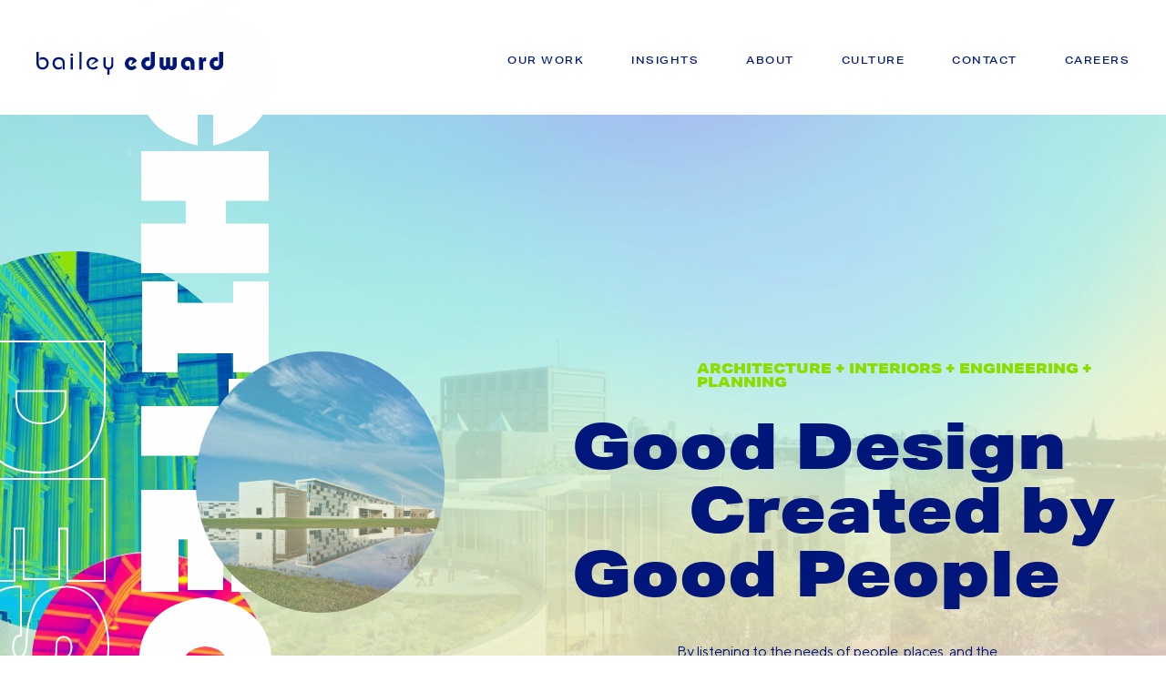

--- FILE ---
content_type: text/html; charset=UTF-8
request_url: https://baileyedward.com/
body_size: 12869
content:
<!DOCTYPE html>
<html lang="en-US">
<head>
    <meta charset="utf-8" />
    <title>Home - Bailey Edward</title>
    <meta http-equiv="Content-Type" content="text/html; charset=UTF-8" />
    <meta http-equiv="X-UA-Compatible" content="IE=edge,chrome=1">
    <meta name="viewport" id="viewport" content="width=device-width,initial-scale=1.0,viewport-fit=cover" />
    <meta name="format-detection" content="telephone=no">
    <link rel="manifest" href="https://baileyedward.com/wp-content/themes/baileyedward/static/manifest.json">
    <!-- Verifications --->
    <!-- Preconnects --->
    <link rel="preconnect" href="//storage.googleapis.com">
    <!-- Font Preloads --->
    <link rel="preload" href="https://baileyedward.com/wp-content/themes/baileyedward/static/fonts/fa-solid-900.woff2" as="font" type="font/woff2" crossorigin="anonymous">
    <link rel="stylesheet" href="https://use.typekit.net/ddj4mjn.css">
    <!-- Icons --->
    <link rel="shortcut icon" type="image/x-icon" href="https://baileyedward.com/wp-content/themes/baileyedward/static/img/favicon.ico" />
    <link rel="apple-touch-icon" href="https://baileyedward.com/wp-content/themes/baileyedward/static/img/apple-touch-icon.png">
    <meta name='robots' content='index, follow, max-image-preview:large, max-snippet:-1, max-video-preview:-1' />

	<!-- This site is optimized with the Yoast SEO plugin v21.2 - https://yoast.com/wordpress/plugins/seo/ -->
	<title>Home - Bailey Edward</title>
	<link rel="canonical" href="https://baileyedward.com/" />
	<meta property="og:locale" content="en_US" />
	<meta property="og:type" content="website" />
	<meta property="og:title" content="Home - Bailey Edward" />
	<meta property="og:url" content="https://baileyedward.com/" />
	<meta property="og:site_name" content="Bailey Edward" />
	<meta property="article:modified_time" content="2024-11-11T21:14:29+00:00" />
	<meta name="twitter:card" content="summary_large_image" />
	<script type="application/ld+json" class="yoast-schema-graph">{"@context":"https://schema.org","@graph":[{"@type":"WebPage","@id":"https://baileyedward.com/","url":"https://baileyedward.com/","name":"Home - Bailey Edward","isPartOf":{"@id":"https://baileyedward.com/#website"},"datePublished":"2021-01-25T19:38:28+00:00","dateModified":"2024-11-11T21:14:29+00:00","breadcrumb":{"@id":"https://baileyedward.com/#breadcrumb"},"inLanguage":"en-US","potentialAction":[{"@type":"ReadAction","target":["https://baileyedward.com/"]}]},{"@type":"BreadcrumbList","@id":"https://baileyedward.com/#breadcrumb","itemListElement":[{"@type":"ListItem","position":1,"name":"Home"}]},{"@type":"WebSite","@id":"https://baileyedward.com/#website","url":"https://baileyedward.com/","name":"Bailey Edward","description":"","potentialAction":[{"@type":"SearchAction","target":{"@type":"EntryPoint","urlTemplate":"https://baileyedward.com/?s={search_term_string}"},"query-input":"required name=search_term_string"}],"inLanguage":"en-US"}]}</script>
	<!-- / Yoast SEO plugin. -->


<style id='classic-theme-styles-inline-css' type='text/css'>
/*! This file is auto-generated */
.wp-block-button__link{color:#fff;background-color:#32373c;border-radius:9999px;box-shadow:none;text-decoration:none;padding:calc(.667em + 2px) calc(1.333em + 2px);font-size:1.125em}.wp-block-file__button{background:#32373c;color:#fff;text-decoration:none}
</style>
<style id='global-styles-inline-css' type='text/css'>
body{--wp--preset--color--black: #000000;--wp--preset--color--cyan-bluish-gray: #abb8c3;--wp--preset--color--white: #ffffff;--wp--preset--color--pale-pink: #f78da7;--wp--preset--color--vivid-red: #cf2e2e;--wp--preset--color--luminous-vivid-orange: #ff6900;--wp--preset--color--luminous-vivid-amber: #fcb900;--wp--preset--color--light-green-cyan: #7bdcb5;--wp--preset--color--vivid-green-cyan: #00d084;--wp--preset--color--pale-cyan-blue: #8ed1fc;--wp--preset--color--vivid-cyan-blue: #0693e3;--wp--preset--color--vivid-purple: #9b51e0;--wp--preset--gradient--vivid-cyan-blue-to-vivid-purple: linear-gradient(135deg,rgba(6,147,227,1) 0%,rgb(155,81,224) 100%);--wp--preset--gradient--light-green-cyan-to-vivid-green-cyan: linear-gradient(135deg,rgb(122,220,180) 0%,rgb(0,208,130) 100%);--wp--preset--gradient--luminous-vivid-amber-to-luminous-vivid-orange: linear-gradient(135deg,rgba(252,185,0,1) 0%,rgba(255,105,0,1) 100%);--wp--preset--gradient--luminous-vivid-orange-to-vivid-red: linear-gradient(135deg,rgba(255,105,0,1) 0%,rgb(207,46,46) 100%);--wp--preset--gradient--very-light-gray-to-cyan-bluish-gray: linear-gradient(135deg,rgb(238,238,238) 0%,rgb(169,184,195) 100%);--wp--preset--gradient--cool-to-warm-spectrum: linear-gradient(135deg,rgb(74,234,220) 0%,rgb(151,120,209) 20%,rgb(207,42,186) 40%,rgb(238,44,130) 60%,rgb(251,105,98) 80%,rgb(254,248,76) 100%);--wp--preset--gradient--blush-light-purple: linear-gradient(135deg,rgb(255,206,236) 0%,rgb(152,150,240) 100%);--wp--preset--gradient--blush-bordeaux: linear-gradient(135deg,rgb(254,205,165) 0%,rgb(254,45,45) 50%,rgb(107,0,62) 100%);--wp--preset--gradient--luminous-dusk: linear-gradient(135deg,rgb(255,203,112) 0%,rgb(199,81,192) 50%,rgb(65,88,208) 100%);--wp--preset--gradient--pale-ocean: linear-gradient(135deg,rgb(255,245,203) 0%,rgb(182,227,212) 50%,rgb(51,167,181) 100%);--wp--preset--gradient--electric-grass: linear-gradient(135deg,rgb(202,248,128) 0%,rgb(113,206,126) 100%);--wp--preset--gradient--midnight: linear-gradient(135deg,rgb(2,3,129) 0%,rgb(40,116,252) 100%);--wp--preset--font-size--small: 13px;--wp--preset--font-size--medium: 20px;--wp--preset--font-size--large: 36px;--wp--preset--font-size--x-large: 42px;--wp--preset--spacing--20: 0.44rem;--wp--preset--spacing--30: 0.67rem;--wp--preset--spacing--40: 1rem;--wp--preset--spacing--50: 1.5rem;--wp--preset--spacing--60: 2.25rem;--wp--preset--spacing--70: 3.38rem;--wp--preset--spacing--80: 5.06rem;--wp--preset--shadow--natural: 6px 6px 9px rgba(0, 0, 0, 0.2);--wp--preset--shadow--deep: 12px 12px 50px rgba(0, 0, 0, 0.4);--wp--preset--shadow--sharp: 6px 6px 0px rgba(0, 0, 0, 0.2);--wp--preset--shadow--outlined: 6px 6px 0px -3px rgba(255, 255, 255, 1), 6px 6px rgba(0, 0, 0, 1);--wp--preset--shadow--crisp: 6px 6px 0px rgba(0, 0, 0, 1);}:where(.is-layout-flex){gap: 0.5em;}:where(.is-layout-grid){gap: 0.5em;}body .is-layout-flow > .alignleft{float: left;margin-inline-start: 0;margin-inline-end: 2em;}body .is-layout-flow > .alignright{float: right;margin-inline-start: 2em;margin-inline-end: 0;}body .is-layout-flow > .aligncenter{margin-left: auto !important;margin-right: auto !important;}body .is-layout-constrained > .alignleft{float: left;margin-inline-start: 0;margin-inline-end: 2em;}body .is-layout-constrained > .alignright{float: right;margin-inline-start: 2em;margin-inline-end: 0;}body .is-layout-constrained > .aligncenter{margin-left: auto !important;margin-right: auto !important;}body .is-layout-constrained > :where(:not(.alignleft):not(.alignright):not(.alignfull)){max-width: var(--wp--style--global--content-size);margin-left: auto !important;margin-right: auto !important;}body .is-layout-constrained > .alignwide{max-width: var(--wp--style--global--wide-size);}body .is-layout-flex{display: flex;}body .is-layout-flex{flex-wrap: wrap;align-items: center;}body .is-layout-flex > *{margin: 0;}body .is-layout-grid{display: grid;}body .is-layout-grid > *{margin: 0;}:where(.wp-block-columns.is-layout-flex){gap: 2em;}:where(.wp-block-columns.is-layout-grid){gap: 2em;}:where(.wp-block-post-template.is-layout-flex){gap: 1.25em;}:where(.wp-block-post-template.is-layout-grid){gap: 1.25em;}.has-black-color{color: var(--wp--preset--color--black) !important;}.has-cyan-bluish-gray-color{color: var(--wp--preset--color--cyan-bluish-gray) !important;}.has-white-color{color: var(--wp--preset--color--white) !important;}.has-pale-pink-color{color: var(--wp--preset--color--pale-pink) !important;}.has-vivid-red-color{color: var(--wp--preset--color--vivid-red) !important;}.has-luminous-vivid-orange-color{color: var(--wp--preset--color--luminous-vivid-orange) !important;}.has-luminous-vivid-amber-color{color: var(--wp--preset--color--luminous-vivid-amber) !important;}.has-light-green-cyan-color{color: var(--wp--preset--color--light-green-cyan) !important;}.has-vivid-green-cyan-color{color: var(--wp--preset--color--vivid-green-cyan) !important;}.has-pale-cyan-blue-color{color: var(--wp--preset--color--pale-cyan-blue) !important;}.has-vivid-cyan-blue-color{color: var(--wp--preset--color--vivid-cyan-blue) !important;}.has-vivid-purple-color{color: var(--wp--preset--color--vivid-purple) !important;}.has-black-background-color{background-color: var(--wp--preset--color--black) !important;}.has-cyan-bluish-gray-background-color{background-color: var(--wp--preset--color--cyan-bluish-gray) !important;}.has-white-background-color{background-color: var(--wp--preset--color--white) !important;}.has-pale-pink-background-color{background-color: var(--wp--preset--color--pale-pink) !important;}.has-vivid-red-background-color{background-color: var(--wp--preset--color--vivid-red) !important;}.has-luminous-vivid-orange-background-color{background-color: var(--wp--preset--color--luminous-vivid-orange) !important;}.has-luminous-vivid-amber-background-color{background-color: var(--wp--preset--color--luminous-vivid-amber) !important;}.has-light-green-cyan-background-color{background-color: var(--wp--preset--color--light-green-cyan) !important;}.has-vivid-green-cyan-background-color{background-color: var(--wp--preset--color--vivid-green-cyan) !important;}.has-pale-cyan-blue-background-color{background-color: var(--wp--preset--color--pale-cyan-blue) !important;}.has-vivid-cyan-blue-background-color{background-color: var(--wp--preset--color--vivid-cyan-blue) !important;}.has-vivid-purple-background-color{background-color: var(--wp--preset--color--vivid-purple) !important;}.has-black-border-color{border-color: var(--wp--preset--color--black) !important;}.has-cyan-bluish-gray-border-color{border-color: var(--wp--preset--color--cyan-bluish-gray) !important;}.has-white-border-color{border-color: var(--wp--preset--color--white) !important;}.has-pale-pink-border-color{border-color: var(--wp--preset--color--pale-pink) !important;}.has-vivid-red-border-color{border-color: var(--wp--preset--color--vivid-red) !important;}.has-luminous-vivid-orange-border-color{border-color: var(--wp--preset--color--luminous-vivid-orange) !important;}.has-luminous-vivid-amber-border-color{border-color: var(--wp--preset--color--luminous-vivid-amber) !important;}.has-light-green-cyan-border-color{border-color: var(--wp--preset--color--light-green-cyan) !important;}.has-vivid-green-cyan-border-color{border-color: var(--wp--preset--color--vivid-green-cyan) !important;}.has-pale-cyan-blue-border-color{border-color: var(--wp--preset--color--pale-cyan-blue) !important;}.has-vivid-cyan-blue-border-color{border-color: var(--wp--preset--color--vivid-cyan-blue) !important;}.has-vivid-purple-border-color{border-color: var(--wp--preset--color--vivid-purple) !important;}.has-vivid-cyan-blue-to-vivid-purple-gradient-background{background: var(--wp--preset--gradient--vivid-cyan-blue-to-vivid-purple) !important;}.has-light-green-cyan-to-vivid-green-cyan-gradient-background{background: var(--wp--preset--gradient--light-green-cyan-to-vivid-green-cyan) !important;}.has-luminous-vivid-amber-to-luminous-vivid-orange-gradient-background{background: var(--wp--preset--gradient--luminous-vivid-amber-to-luminous-vivid-orange) !important;}.has-luminous-vivid-orange-to-vivid-red-gradient-background{background: var(--wp--preset--gradient--luminous-vivid-orange-to-vivid-red) !important;}.has-very-light-gray-to-cyan-bluish-gray-gradient-background{background: var(--wp--preset--gradient--very-light-gray-to-cyan-bluish-gray) !important;}.has-cool-to-warm-spectrum-gradient-background{background: var(--wp--preset--gradient--cool-to-warm-spectrum) !important;}.has-blush-light-purple-gradient-background{background: var(--wp--preset--gradient--blush-light-purple) !important;}.has-blush-bordeaux-gradient-background{background: var(--wp--preset--gradient--blush-bordeaux) !important;}.has-luminous-dusk-gradient-background{background: var(--wp--preset--gradient--luminous-dusk) !important;}.has-pale-ocean-gradient-background{background: var(--wp--preset--gradient--pale-ocean) !important;}.has-electric-grass-gradient-background{background: var(--wp--preset--gradient--electric-grass) !important;}.has-midnight-gradient-background{background: var(--wp--preset--gradient--midnight) !important;}.has-small-font-size{font-size: var(--wp--preset--font-size--small) !important;}.has-medium-font-size{font-size: var(--wp--preset--font-size--medium) !important;}.has-large-font-size{font-size: var(--wp--preset--font-size--large) !important;}.has-x-large-font-size{font-size: var(--wp--preset--font-size--x-large) !important;}
.wp-block-navigation a:where(:not(.wp-element-button)){color: inherit;}
:where(.wp-block-post-template.is-layout-flex){gap: 1.25em;}:where(.wp-block-post-template.is-layout-grid){gap: 1.25em;}
:where(.wp-block-columns.is-layout-flex){gap: 2em;}:where(.wp-block-columns.is-layout-grid){gap: 2em;}
.wp-block-pullquote{font-size: 1.5em;line-height: 1.6;}
</style>
<link rel='stylesheet' id='main_css-css' href='https://baileyedward.com/wp-content/themes/baileyedward/static/css/styles.css?ver=1768869297' type='text/css' media='all' />
<link rel="https://api.w.org/" href="https://baileyedward.com/wp-json/" /><link rel="alternate" type="application/json" href="https://baileyedward.com/wp-json/wp/v2/pages/9" /><link rel="EditURI" type="application/rsd+xml" title="RSD" href="https://baileyedward.com/xmlrpc.php?rsd" />
<link rel='shortlink' href='https://baileyedward.com/' />
    <!-- Pre-render JSON to save on network requests. --->
    <script type="application/javascript">
    window.homeID = '9';
    window.initial = {}; window.initial.menus = []; window.initial.page = {}; window.initial.default = {}; window.initial.options = {}; window.initial.all = {}; window.initial.featured_post = {};
    window.initial.menus = [{"term_id":41,"name":"Global Footer","slug":"global-footer","term_group":0,"term_taxonomy_id":41,"taxonomy":"nav_menu","description":"","parent":0,"count":6,"filter":"raw","ID":41,"items":[{"id":353,"order":1,"parent":0,"title":"Our Work","url":"https:\/\/baileyedward.com\/our-work\/","attr":"","target":"","classes":"","xfn":"","description":"","object_id":119,"object":"page","object_slug":"our-work","type":"post_type","type_label":"Page","acf":false},{"id":351,"order":2,"parent":0,"title":"Culture","url":"https:\/\/baileyedward.com\/culture\/","attr":"","target":"","classes":"","xfn":"","description":"","object_id":154,"object":"page","object_slug":"culture","type":"post_type","type_label":"Page","acf":false},{"id":354,"order":3,"parent":0,"title":"Insights","url":"https:\/\/baileyedward.com\/insights\/","attr":"","target":"","classes":"","xfn":"","description":"","object_id":117,"object":"page","object_slug":"insights","type":"post_type","type_label":"Page","acf":false},{"id":352,"order":4,"parent":0,"title":"Contact","url":"https:\/\/baileyedward.com\/contact\/","attr":"","target":"","classes":"","xfn":"","description":"","object_id":152,"object":"page","object_slug":"contact","type":"post_type","type_label":"Page","acf":false},{"id":349,"order":5,"parent":0,"title":"About","url":"https:\/\/baileyedward.com\/about\/","attr":"","target":"","classes":"","xfn":"","description":"","object_id":150,"object":"page","object_slug":"about","type":"post_type","type_label":"Page","acf":false},{"id":10224,"order":6,"parent":0,"title":"Careers","url":"https:\/\/baileyedward.com\/careers\/","attr":"","target":"","classes":"","xfn":"","description":"","object_id":10204,"object":"page","object_slug":"careers","type":"post_type","type_label":"Page","acf":false}],"meta":{"links":{"collection":"https:\/\/baileyedward.com\/wp-json\/wp-api-menus\/v2\/menus\/","self":"https:\/\/baileyedward.com\/wp-json\/wp-api-menus\/v2\/menus\/41"}}},{"term_id":3,"name":"Global Header","slug":"global-header","term_group":0,"term_taxonomy_id":3,"taxonomy":"nav_menu","description":"","parent":0,"count":6,"filter":"raw","ID":3,"items":[{"id":121,"order":1,"parent":0,"title":"Our Work","url":"https:\/\/baileyedward.com\/our-work\/","attr":"","target":"","classes":"","xfn":"","description":"","object_id":119,"object":"page","object_slug":"our-work","type":"post_type","type_label":"Page","acf":false},{"id":122,"order":2,"parent":0,"title":"Insights","url":"https:\/\/baileyedward.com\/insights\/","attr":"","target":"","classes":"","xfn":"","description":"","object_id":117,"object":"page","object_slug":"insights","type":"post_type","type_label":"Page","acf":false},{"id":161,"order":3,"parent":0,"title":"About","url":"https:\/\/baileyedward.com\/about\/","attr":"","target":"","classes":"","xfn":"","description":"","object_id":150,"object":"page","object_slug":"about","type":"post_type","type_label":"Page","acf":false},{"id":159,"order":4,"parent":0,"title":"Culture","url":"https:\/\/baileyedward.com\/culture\/","attr":"","target":"","classes":"","xfn":"","description":"","object_id":154,"object":"page","object_slug":"culture","type":"post_type","type_label":"Page","acf":false},{"id":160,"order":5,"parent":0,"title":"Contact","url":"https:\/\/baileyedward.com\/contact\/","attr":"","target":"","classes":"","xfn":"","description":"","object_id":152,"object":"page","object_slug":"contact","type":"post_type","type_label":"Page","acf":false},{"id":10223,"order":6,"parent":0,"title":"Careers","url":"https:\/\/baileyedward.com\/careers\/","attr":"","target":"","classes":"","xfn":"","description":"","object_id":10204,"object":"page","object_slug":"careers","type":"post_type","type_label":"Page","acf":false}],"meta":{"links":{"collection":"https:\/\/baileyedward.com\/wp-json\/wp-api-menus\/v2\/menus\/","self":"https:\/\/baileyedward.com\/wp-json\/wp-api-menus\/v2\/menus\/3"}}},{"term_id":2,"name":"Header","slug":"header","term_group":0,"term_taxonomy_id":2,"taxonomy":"nav_menu","description":"","parent":0,"count":0,"filter":"raw","ID":2,"items":[],"meta":{"links":{"collection":"https:\/\/baileyedward.com\/wp-json\/wp-api-menus\/v2\/menus\/","self":"https:\/\/baileyedward.com\/wp-json\/wp-api-menus\/v2\/menus\/2"}}},{"term_id":4,"name":"Social","slug":"social","term_group":0,"term_taxonomy_id":4,"taxonomy":"nav_menu","description":"","parent":0,"count":5,"filter":"raw","ID":4,"items":[{"id":37,"order":1,"parent":0,"title":"architizer","url":"https:\/\/architizer.com\/firms\/bailey-edward\/","attr":"","target":"","classes":"architizer","xfn":"","description":"","object_id":37,"object":"custom","object_slug":"architizer","type":"custom","type_label":"Custom Link","acf":false},{"id":38,"order":2,"parent":0,"title":"facebook","url":"https:\/\/www.facebook.com\/BaileyEdwardresponsivearchitecture\/","attr":"","target":"","classes":"facebook","xfn":"","description":"","object_id":38,"object":"custom","object_slug":"facebook","type":"custom","type_label":"Custom Link","acf":false},{"id":39,"order":3,"parent":0,"title":"linkedin","url":"https:\/\/www.linkedin.com\/company\/bailey-edward-architecture\/","attr":"","target":"","classes":"linkedin","xfn":"","description":"","object_id":39,"object":"custom","object_slug":"linkedin","type":"custom","type_label":"Custom Link","acf":false},{"id":40,"order":4,"parent":0,"title":"twitter","url":"https:\/\/twitter.com\/baileyedward?lang=en","attr":"","target":"","classes":"twitter","xfn":"","description":"","object_id":40,"object":"custom","object_slug":"twitter","type":"custom","type_label":"Custom Link","acf":false},{"id":41,"order":5,"parent":0,"title":"instagram","url":"https:\/\/www.instagram.com\/baileyedwarddesign\/?hl=en","attr":"","target":"","classes":"instagram","xfn":"","description":"","object_id":41,"object":"custom","object_slug":"instagram","type":"custom","type_label":"Custom Link","acf":false}],"meta":{"links":{"collection":"https:\/\/baileyedward.com\/wp-json\/wp-api-menus\/v2\/menus\/","self":"https:\/\/baileyedward.com\/wp-json\/wp-api-menus\/v2\/menus\/4"}}}];
    window.initial.options = {"acf":{"city_state_zip":"Chicago, IL 60601","copyright_text":"\u00a9 2023 Bailey Edward","fax_number":"Fax: 312-440-2303","newsletter_label":"Subscribe To Our Newsletter:","phone_number":"312-440-2300","privacy_policy":{"title":"Privacy Policy","url":"https:\/\/baileyedward.staging.thisismess.io\/privacy-policy\/","target":""},"street_address":"35 E Wacker Dr, Ste 800","terms_of_use":{"title":"Terms of Use","url":"https:\/\/baileyedward.staging.thisismess.io\/terms-of-use\/","target":""}}};
    </script>

    <!-- Google Tag Manager -->
    <script>(function(w,d,s,l,i){w[l]=w[l]||[];w[l].push({'gtm.start':
    new Date().getTime(),event:'gtm.js'});var f=d.getElementsByTagName(s)[0],
    j=d.createElement(s),dl=l!='dataLayer'?'&l='+l:'';j.async=true;j.src=
    'https://www.googletagmanager.com/gtm.js?id='+i+dl;f.parentNode.insertBefore(j,f);
    })(window,document,'script','dataLayer','GTM-P959T7H');</script>
    <!-- End Google Tag Manager -->

    <!-- Global site tag (gtag.js) - Google Analytics -->
    <script async src=https://www.googletagmanager.com/gtag/js?id=UA-998109-41></script>
    <script>
     window.dataLayer = window.dataLayer || [];
     function gtag(){dataLayer.push(arguments);}
     gtag('js', new Date());
     gtag('config', 'UA-998109-41');
    </script>
</head>
<body>
    <!-- Google Tag Manager (noscript) -->
    <noscript><iframe src="https://www.googletagmanager.com/ns.html?id=GTM-P959T7H"
    height="0" width="0" style="display:none;visibility:hidden"></iframe></noscript>
    <!-- End Google Tag Manager (noscript) -->
        <!-- vue app -->
    <div id="app"></div><script type="application/javascript">
window.initial.page['home'] = {"id":9,"date":"2021-01-25T19:38:28","date_gmt":"2021-01-25T19:38:28","guid":{"rendered":"http:\/\/localhost:8000\/?page_id=9"},"modified":"2024-11-11T21:14:29","modified_gmt":"2024-11-11T21:14:29","slug":"home","status":"publish","type":"page","link":"https:\/\/baileyedward.com\/","title":{"rendered":"Home"},"content":{"rendered":"{&#8220;anchor_id&#8221;:&#8221;&#8221;,&#8221;background_image&#8221;:{&#8220;ID&#8221;:164,&#8221;id&#8221;:164,&#8221;title&#8221;:&#8221;aerial-bg&#8221;,&#8221;filename&#8221;:&#8221;16eeb1d2-aerial-bg.jpeg&#8221;,&#8221;filesize&#8221;:430600,&#8221;url&#8221;:&#8221;https:\\\/\\\/storage.googleapis.com\\\/baileyedward-production\\\/2021\\\/03\\\/16eeb1d2-aerial-bg.jpeg&#8221;,&#8221;link&#8221;:&#8221;https:\\\/\\\/baileyedward.com\\\/home\\\/aerial-bg\\\/&#8221;,&#8221;alt&#8221;:&#8221;aerial view of buildings&#8221;,&#8221;author&#8221;:&#8221;1&#8243;,&#8221;description&#8221;:&#8221;&#8221;,&#8221;caption&#8221;:&#8221;&#8221;,&#8221;name&#8221;:&#8221;aerial-bg&#8221;,&#8221;status&#8221;:&#8221;inherit&#8221;,&#8221;uploaded_to&#8221;:9,&#8221;date&#8221;:&#8221;2021-03-29 18:21:12&#8243;,&#8221;modified&#8221;:&#8221;2021-03-29 18:21:23&#8243;,&#8221;menu_order&#8221;:0,&#8221;mime_type&#8221;:&#8221;image\\\/jpeg&#8221;,&#8221;type&#8221;:&#8221;image&#8221;,&#8221;subtype&#8221;:&#8221;jpeg&#8221;,&#8221;icon&#8221;:&#8221;https:\\\/\\\/baileyedward.com\\\/wp-includes\\\/images\\\/media\\\/default.png&#8221;,&#8221;width&#8221;:1200,&#8221;height&#8221;:721,&#8221;sizes&#8221;:{&#8220;thumbnail&#8221;:&#8221;https:\\\/\\\/storage.googleapis.com\\\/baileyedward-production\\\/2021\\\/03\\\/16eeb1d2-aerial-bg-150&#215;150.jpeg&#8221;,&#8221;thumbnail-width&#8221;:150,&#8221;thumbnail-height&#8221;:150,&#8221;medium&#8221;:&#8221;https:\\\/\\\/storage.googleapis.com\\\/baileyedward-production\\\/2021\\\/03\\\/16eeb1d2-aerial-bg-300&#215;180.jpeg&#8221;,&#8221;medium-width&#8221;:300,&#8221;medium-height&#8221;:180,&#8221;medium_large&#8221;:&#8221;https:\\\/\\\/storage.googleapis.com\\\/baileyedward-production\\\/2021\\\/03\\\/16eeb1d2-aerial-bg-768&#215;461.jpeg&#8221;,&#8221;medium_large-width&#8221;:768,&#8221;medium_large-height&#8221;:461,&#8221;large&#8221;:&#8221;https:\\\/\\\/storage.googleapis.com\\\/baileyedward-production\\\/2021\\\/03\\\/16eeb1d2-aerial-bg-1024&#215;615.jpeg&#8221;,&#8221;large-width&#8221;:1024,&#8221;large-height&#8221;:615,&#8221;1536&#215;1536&#8243;:&#8221;https:\\\/\\\/storage.googleapis.com\\\/baileyedward-production\\\/2021\\\/03\\\/16eeb1d2-aerial-bg.jpeg&#8221;,&#8221;1536&#215;1536-width&#8221;:1200,&#8221;1536&#215;1536-height&#8221;:721,&#8221;2048&#215;2048&#8243;:&#8221;https:\\\/\\\/storage.googleapis.com\\\/baileyedward-production\\\/2021\\\/03\\\/16eeb1d2-aerial-bg.jpeg&#8221;,&#8221;2048&#215;2048-width&#8221;:1200,&#8221;2048&#215;2048-height&#8221;:721}},&#8221;mobile_background_image&#8221;:{&#8220;ID&#8221;:7561,&#8221;id&#8221;:7561,&#8221;title&#8221;:&#8221;home-hero-mobile&#8221;,&#8221;filename&#8221;:&#8221;40611f97-home-hero-mobile.jpg&#8221;,&#8221;filesize&#8221;:276601,&#8221;url&#8221;:&#8221;https:\\\/\\\/storage.googleapis.com\\\/baileyedward-production\\\/2021\\\/05\\\/40611f97-home-hero-mobile.jpg&#8221;,&#8221;link&#8221;:&#8221;https:\\\/\\\/baileyedward.com\\\/home\\\/home-hero-mobile\\\/&#8221;,&#8221;alt&#8221;:&#8221;&#8221;,&#8221;author&#8221;:&#8221;1&#8243;,&#8221;description&#8221;:&#8221;&#8221;,&#8221;caption&#8221;:&#8221;&#8221;,&#8221;name&#8221;:&#8221;home-hero-mobile&#8221;,&#8221;status&#8221;:&#8221;inherit&#8221;,&#8221;uploaded_to&#8221;:9,&#8221;date&#8221;:&#8221;2021-05-24 19:33:41&#8243;,&#8221;modified&#8221;:&#8221;2021-05-24 19:33:41&#8243;,&#8221;menu_order&#8221;:0,&#8221;mime_type&#8221;:&#8221;image\\\/jpeg&#8221;,&#8221;type&#8221;:&#8221;image&#8221;,&#8221;subtype&#8221;:&#8221;jpeg&#8221;,&#8221;icon&#8221;:&#8221;https:\\\/\\\/baileyedward.com\\\/wp-includes\\\/images\\\/media\\\/default.png&#8221;,&#8221;width&#8221;:855,&#8221;height&#8221;:693,&#8221;sizes&#8221;:{&#8220;thumbnail&#8221;:&#8221;https:\\\/\\\/storage.googleapis.com\\\/baileyedward-production\\\/2021\\\/05\\\/40611f97-home-hero-mobile-150&#215;150.jpg&#8221;,&#8221;thumbnail-width&#8221;:150,&#8221;thumbnail-height&#8221;:150,&#8221;medium&#8221;:&#8221;https:\\\/\\\/storage.googleapis.com\\\/baileyedward-production\\\/2021\\\/05\\\/40611f97-home-hero-mobile-300&#215;243.jpg&#8221;,&#8221;medium-width&#8221;:300,&#8221;medium-height&#8221;:243,&#8221;medium_large&#8221;:&#8221;https:\\\/\\\/storage.googleapis.com\\\/baileyedward-production\\\/2021\\\/05\\\/40611f97-home-hero-mobile-768&#215;622.jpg&#8221;,&#8221;medium_large-width&#8221;:768,&#8221;medium_large-height&#8221;:622,&#8221;large&#8221;:&#8221;https:\\\/\\\/storage.googleapis.com\\\/baileyedward-production\\\/2021\\\/05\\\/40611f97-home-hero-mobile.jpg&#8221;,&#8221;large-width&#8221;:855,&#8221;large-height&#8221;:693,&#8221;1536&#215;1536&#8243;:&#8221;https:\\\/\\\/storage.googleapis.com\\\/baileyedward-production\\\/2021\\\/05\\\/40611f97-home-hero-mobile.jpg&#8221;,&#8221;1536&#215;1536-width&#8221;:855,&#8221;1536&#215;1536-height&#8221;:693,&#8221;2048&#215;2048&#8243;:&#8221;https:\\\/\\\/storage.googleapis.com\\\/baileyedward-production\\\/2021\\\/05\\\/40611f97-home-hero-mobile.jpg&#8221;,&#8221;2048&#215;2048-width&#8221;:855,&#8221;2048&#215;2048-height&#8221;:693}},&#8221;label_text&#8221;:&#8221;Architecture + Interiors + Engineering + Planning&#8221;,&#8221;title_line_one&#8221;:&#8221;Good Design&#8221;,&#8221;title_line_two&#8221;:&#8221;Created by&#8221;,&#8221;title_line_three&#8221;:&#8221;Good People&#8221;,&#8221;copy&#8221;:&#8221;By listening to the needs of people, places, and the planet, Bailey Edward collaborates with communities to transform the built environment for the social good. &#8220;,&#8221;stacked_images_group&#8221;:{&#8220;large_image&#8221;:{&#8220;ID&#8221;:169,&#8221;id&#8221;:169,&#8221;title&#8221;:&#8221;blue-green-building-w-columns&#8221;,&#8221;filename&#8221;:&#8221;03e53791-blue-green-building-w-columns.jpg&#8221;,&#8221;filesize&#8221;:55193,&#8221;url&#8221;:&#8221;https:\\\/\\\/storage.googleapis.com\\\/baileyedward-production\\\/2021\\\/03\\\/03e53791-blue-green-building-w-columns.jpg&#8221;,&#8221;link&#8221;:&#8221;https:\\\/\\\/baileyedward.com\\\/blue-green-building-w-columns\\\/&#8221;,&#8221;alt&#8221;:&#8221;building with columns and green filter&#8221;,&#8221;author&#8221;:&#8221;1&#8243;,&#8221;description&#8221;:&#8221;&#8221;,&#8221;caption&#8221;:&#8221;&#8221;,&#8221;name&#8221;:&#8221;blue-green-building-w-columns&#8221;,&#8221;status&#8221;:&#8221;inherit&#8221;,&#8221;uploaded_to&#8221;:0,&#8221;date&#8221;:&#8221;2021-03-30 16:34:29&#8243;,&#8221;modified&#8221;:&#8221;2021-03-30 16:35:22&#8243;,&#8221;menu_order&#8221;:0,&#8221;mime_type&#8221;:&#8221;image\\\/jpeg&#8221;,&#8221;type&#8221;:&#8221;image&#8221;,&#8221;subtype&#8221;:&#8221;jpeg&#8221;,&#8221;icon&#8221;:&#8221;https:\\\/\\\/baileyedward.com\\\/wp-includes\\\/images\\\/media\\\/default.png&#8221;,&#8221;width&#8221;:521,&#8221;height&#8221;:553,&#8221;sizes&#8221;:{&#8220;thumbnail&#8221;:&#8221;https:\\\/\\\/storage.googleapis.com\\\/baileyedward-production\\\/2021\\\/03\\\/03e53791-blue-green-building-w-columns-150&#215;150.jpg&#8221;,&#8221;thumbnail-width&#8221;:150,&#8221;thumbnail-height&#8221;:150,&#8221;medium&#8221;:&#8221;https:\\\/\\\/storage.googleapis.com\\\/baileyedward-production\\\/2021\\\/03\\\/03e53791-blue-green-building-w-columns-283&#215;300.jpg&#8221;,&#8221;medium-width&#8221;:283,&#8221;medium-height&#8221;:300,&#8221;medium_large&#8221;:&#8221;https:\\\/\\\/storage.googleapis.com\\\/baileyedward-production\\\/2021\\\/03\\\/03e53791-blue-green-building-w-columns.jpg&#8221;,&#8221;medium_large-width&#8221;:521,&#8221;medium_large-height&#8221;:553,&#8221;large&#8221;:&#8221;https:\\\/\\\/storage.googleapis.com\\\/baileyedward-production\\\/2021\\\/03\\\/03e53791-blue-green-building-w-columns.jpg&#8221;,&#8221;large-width&#8221;:521,&#8221;large-height&#8221;:553,&#8221;1536&#215;1536&#8243;:&#8221;https:\\\/\\\/storage.googleapis.com\\\/baileyedward-production\\\/2021\\\/03\\\/03e53791-blue-green-building-w-columns.jpg&#8221;,&#8221;1536&#215;1536-width&#8221;:521,&#8221;1536&#215;1536-height&#8221;:553,&#8221;2048&#215;2048&#8243;:&#8221;https:\\\/\\\/storage.googleapis.com\\\/baileyedward-production\\\/2021\\\/03\\\/03e53791-blue-green-building-w-columns.jpg&#8221;,&#8221;2048&#215;2048-width&#8221;:521,&#8221;2048&#215;2048-height&#8221;:553}},&#8221;medium_image&#8221;:{&#8220;ID&#8221;:167,&#8221;id&#8221;:167,&#8221;title&#8221;:&#8221;Kankakee-Army-and-Aviation-Facility-half-sized&#8221;,&#8221;filename&#8221;:&#8221;fc89b94f-kankakee-army-and-aviation-facility-half-sized.jpg&#8221;,&#8221;filesize&#8221;:94885,&#8221;url&#8221;:&#8221;https:\\\/\\\/storage.googleapis.com\\\/baileyedward-production\\\/2021\\\/03\\\/fc89b94f-kankakee-army-and-aviation-facility-half-sized.jpg&#8221;,&#8221;link&#8221;:&#8221;https:\\\/\\\/baileyedward.com\\\/kankakee-army-and-aviation-facility-half-sized\\\/&#8221;,&#8221;alt&#8221;:&#8221;kankakee army and aviation facility&#8221;,&#8221;author&#8221;:&#8221;1&#8243;,&#8221;description&#8221;:&#8221;&#8221;,&#8221;caption&#8221;:&#8221;&#8221;,&#8221;name&#8221;:&#8221;kankakee-army-and-aviation-facility-half-sized&#8221;,&#8221;status&#8221;:&#8221;inherit&#8221;,&#8221;uploaded_to&#8221;:0,&#8221;date&#8221;:&#8221;2021-03-30 16:34:27&#8243;,&#8221;modified&#8221;:&#8221;2021-03-30 16:34:52&#8243;,&#8221;menu_order&#8221;:0,&#8221;mime_type&#8221;:&#8221;image\\\/jpeg&#8221;,&#8221;type&#8221;:&#8221;image&#8221;,&#8221;subtype&#8221;:&#8221;jpeg&#8221;,&#8221;icon&#8221;:&#8221;https:\\\/\\\/baileyedward.com\\\/wp-includes\\\/images\\\/media\\\/default.png&#8221;,&#8221;width&#8221;:600,&#8221;height&#8221;:400,&#8221;sizes&#8221;:{&#8220;thumbnail&#8221;:&#8221;https:\\\/\\\/storage.googleapis.com\\\/baileyedward-production\\\/2021\\\/03\\\/fc89b94f-kankakee-army-and-aviation-facility-half-sized-150&#215;150.jpg&#8221;,&#8221;thumbnail-width&#8221;:150,&#8221;thumbnail-height&#8221;:150,&#8221;medium&#8221;:&#8221;https:\\\/\\\/storage.googleapis.com\\\/baileyedward-production\\\/2021\\\/03\\\/fc89b94f-kankakee-army-and-aviation-facility-half-sized-300&#215;200.jpg&#8221;,&#8221;medium-width&#8221;:300,&#8221;medium-height&#8221;:200,&#8221;medium_large&#8221;:&#8221;https:\\\/\\\/storage.googleapis.com\\\/baileyedward-production\\\/2021\\\/03\\\/fc89b94f-kankakee-army-and-aviation-facility-half-sized.jpg&#8221;,&#8221;medium_large-width&#8221;:600,&#8221;medium_large-height&#8221;:400,&#8221;large&#8221;:&#8221;https:\\\/\\\/storage.googleapis.com\\\/baileyedward-production\\\/2021\\\/03\\\/fc89b94f-kankakee-army-and-aviation-facility-half-sized.jpg&#8221;,&#8221;large-width&#8221;:600,&#8221;large-height&#8221;:400,&#8221;1536&#215;1536&#8243;:&#8221;https:\\\/\\\/storage.googleapis.com\\\/baileyedward-production\\\/2021\\\/03\\\/fc89b94f-kankakee-army-and-aviation-facility-half-sized.jpg&#8221;,&#8221;1536&#215;1536-width&#8221;:600,&#8221;1536&#215;1536-height&#8221;:400,&#8221;2048&#215;2048&#8243;:&#8221;https:\\\/\\\/storage.googleapis.com\\\/baileyedward-production\\\/2021\\\/03\\\/fc89b94f-kankakee-army-and-aviation-facility-half-sized.jpg&#8221;,&#8221;2048&#215;2048-width&#8221;:600,&#8221;2048&#215;2048-height&#8221;:400}},&#8221;small_image&#8221;:{&#8220;ID&#8221;:168,&#8221;id&#8221;:168,&#8221;title&#8221;:&#8221;ceiling_with_red_filter&#8221;,&#8221;filename&#8221;:&#8221;f1deffcd-ceiling_with_red_filter.jpg&#8221;,&#8221;filesize&#8221;:30026,&#8221;url&#8221;:&#8221;https:\\\/\\\/storage.googleapis.com\\\/baileyedward-production\\\/2021\\\/03\\\/f1deffcd-ceiling_with_red_filter.jpg&#8221;,&#8221;link&#8221;:&#8221;https:\\\/\\\/baileyedward.com\\\/ceiling_with_red_filter\\\/&#8221;,&#8221;alt&#8221;:&#8221;ceiling with red and purple filter&#8221;,&#8221;author&#8221;:&#8221;1&#8243;,&#8221;description&#8221;:&#8221;&#8221;,&#8221;caption&#8221;:&#8221;&#8221;,&#8221;name&#8221;:&#8221;ceiling_with_red_filter&#8221;,&#8221;status&#8221;:&#8221;inherit&#8221;,&#8221;uploaded_to&#8221;:0,&#8221;date&#8221;:&#8221;2021-03-30 16:34:28&#8243;,&#8221;modified&#8221;:&#8221;2021-03-30 16:35:06&#8243;,&#8221;menu_order&#8221;:0,&#8221;mime_type&#8221;:&#8221;image\\\/jpeg&#8221;,&#8221;type&#8221;:&#8221;image&#8221;,&#8221;subtype&#8221;:&#8221;jpeg&#8221;,&#8221;icon&#8221;:&#8221;https:\\\/\\\/baileyedward.com\\\/wp-includes\\\/images\\\/media\\\/default.png&#8221;,&#8221;width&#8221;:257,&#8221;height&#8221;:239,&#8221;sizes&#8221;:{&#8220;thumbnail&#8221;:&#8221;https:\\\/\\\/storage.googleapis.com\\\/baileyedward-production\\\/2021\\\/03\\\/f1deffcd-ceiling_with_red_filter-150&#215;150.jpg&#8221;,&#8221;thumbnail-width&#8221;:150,&#8221;thumbnail-height&#8221;:150,&#8221;medium&#8221;:&#8221;https:\\\/\\\/storage.googleapis.com\\\/baileyedward-production\\\/2021\\\/03\\\/f1deffcd-ceiling_with_red_filter.jpg&#8221;,&#8221;medium-width&#8221;:257,&#8221;medium-height&#8221;:239,&#8221;medium_large&#8221;:&#8221;https:\\\/\\\/storage.googleapis.com\\\/baileyedward-production\\\/2021\\\/03\\\/f1deffcd-ceiling_with_red_filter.jpg&#8221;,&#8221;medium_large-width&#8221;:257,&#8221;medium_large-height&#8221;:239,&#8221;large&#8221;:&#8221;https:\\\/\\\/storage.googleapis.com\\\/baileyedward-production\\\/2021\\\/03\\\/f1deffcd-ceiling_with_red_filter.jpg&#8221;,&#8221;large-width&#8221;:257,&#8221;large-height&#8221;:239,&#8221;1536&#215;1536&#8243;:&#8221;https:\\\/\\\/storage.googleapis.com\\\/baileyedward-production\\\/2021\\\/03\\\/f1deffcd-ceiling_with_red_filter.jpg&#8221;,&#8221;1536&#215;1536-width&#8221;:257,&#8221;1536&#215;1536-height&#8221;:239,&#8221;2048&#215;2048&#8243;:&#8221;https:\\\/\\\/storage.googleapis.com\\\/baileyedward-production\\\/2021\\\/03\\\/f1deffcd-ceiling_with_red_filter.jpg&#8221;,&#8221;2048&#215;2048-width&#8221;:257,&#8221;2048&#215;2048-height&#8221;:239}},&#8221;solid_vertical_text&#8221;:&#8221;ARCHITECT&#8221;,&#8221;hollow_vertical_text&#8221;:&#8221;DESIGN&#8221;}}\n\n{&#8220;anchor_id&#8221;:&#8221;&#8221;,&#8221;title&#8221;:&#8221;Our Work&#8221;,&#8221;bottom_button&#8221;:{&#8220;title&#8221;:&#8221;View our portfolio&#8221;,&#8221;url&#8221;:&#8221;https:\\\/\\\/baileyedward.staging.thisismess.io\\\/our-work\\\/&#8221;,&#8221;target&#8221;:&#8221;&#8221;}}\n\n{&#8220;anchor_id&#8221;:&#8221;&#8221;,&#8221;title&#8221;:&#8221;INSIGHTS&#8221;,&#8221;bottom_button&#8221;:{&#8220;title&#8221;:&#8221;READ ON&#8221;,&#8221;url&#8221;:&#8221;https:\\\/\\\/baileyedward.staging.thisismess.io\\\/insights\\\/&#8221;,&#8221;target&#8221;:&#8221;&#8221;},&#8221;vertical_text&#8221;:&#8221;Insights&#8221;}\n\n{&#8220;anchor_id&#8221;:&#8221;center-card&#8221;,&#8221;background_image&#8221;:{&#8220;ID&#8221;:91,&#8221;id&#8221;:91,&#8221;title&#8221;:&#8221;office-half&#8221;,&#8221;filename&#8221;:&#8221;c24e00d0-office-half-scaled.jpg&#8221;,&#8221;filesize&#8221;:499895,&#8221;url&#8221;:&#8221;https:\\\/\\\/storage.googleapis.com\\\/baileyedward-production\\\/2021\\\/03\\\/c24e00d0-office-half-scaled.jpg&#8221;,&#8221;link&#8221;:&#8221;https:\\\/\\\/baileyedward.com\\\/home\\\/office-half\\\/&#8221;,&#8221;alt&#8221;:&#8221;office lobby with people&#8221;,&#8221;author&#8221;:&#8221;1&#8243;,&#8221;description&#8221;:&#8221;&#8221;,&#8221;caption&#8221;:&#8221;&#8221;,&#8221;name&#8221;:&#8221;office-half&#8221;,&#8221;status&#8221;:&#8221;inherit&#8221;,&#8221;uploaded_to&#8221;:9,&#8221;date&#8221;:&#8221;2021-03-23 16:31:51&#8243;,&#8221;modified&#8221;:&#8221;2021-03-23 16:32:10&#8243;,&#8221;menu_order&#8221;:0,&#8221;mime_type&#8221;:&#8221;image\\\/jpeg&#8221;,&#8221;type&#8221;:&#8221;image&#8221;,&#8221;subtype&#8221;:&#8221;jpeg&#8221;,&#8221;icon&#8221;:&#8221;https:\\\/\\\/baileyedward.com\\\/wp-includes\\\/images\\\/media\\\/default.png&#8221;,&#8221;width&#8221;:2560,&#8221;height&#8221;:1689,&#8221;sizes&#8221;:{&#8220;thumbnail&#8221;:&#8221;https:\\\/\\\/storage.googleapis.com\\\/baileyedward-production\\\/2021\\\/03\\\/c24e00d0-office-half-150&#215;150.jpg&#8221;,&#8221;thumbnail-width&#8221;:150,&#8221;thumbnail-height&#8221;:150,&#8221;medium&#8221;:&#8221;https:\\\/\\\/storage.googleapis.com\\\/baileyedward-production\\\/2021\\\/03\\\/c24e00d0-office-half-300&#215;198.jpg&#8221;,&#8221;medium-width&#8221;:300,&#8221;medium-height&#8221;:198,&#8221;medium_large&#8221;:&#8221;https:\\\/\\\/storage.googleapis.com\\\/baileyedward-production\\\/2021\\\/03\\\/c24e00d0-office-half-768&#215;507.jpg&#8221;,&#8221;medium_large-width&#8221;:768,&#8221;medium_large-height&#8221;:507,&#8221;large&#8221;:&#8221;https:\\\/\\\/storage.googleapis.com\\\/baileyedward-production\\\/2021\\\/03\\\/c24e00d0-office-half-1024&#215;676.jpg&#8221;,&#8221;large-width&#8221;:1024,&#8221;large-height&#8221;:676,&#8221;1536&#215;1536&#8243;:&#8221;https:\\\/\\\/storage.googleapis.com\\\/baileyedward-production\\\/2021\\\/03\\\/c24e00d0-office-half-1536&#215;1013.jpg&#8221;,&#8221;1536&#215;1536-width&#8221;:1536,&#8221;1536&#215;1536-height&#8221;:1013,&#8221;2048&#215;2048&#8243;:&#8221;https:\\\/\\\/storage.googleapis.com\\\/baileyedward-production\\\/2021\\\/03\\\/c24e00d0-office-half-2048&#215;1351.jpg&#8221;,&#8221;2048&#215;2048-width&#8221;:2048,&#8221;2048&#215;2048-height&#8221;:1351}},&#8221;title&#8221;:&#8221;About Us&#8221;,&#8221;copy&#8221;:&#8221;For 30 years, Bailey Edward has defined responsive architecture, planning, engineering, and interior design for communities.  We provide the highest quality design services to mission-driven clients through emphasizing consensus, inventive problem-solving, and responsive client service.&#8221;,&#8221;button&#8221;:{&#8220;title&#8221;:&#8221;Get to know BE&#8221;,&#8221;url&#8221;:&#8221;https:\\\/\\\/baileyedward.staging.thisismess.io\\\/about\\\/&#8221;,&#8221;target&#8221;:&#8221;&#8221;},&#8221;show_logo&#8221;:true}\n\n{&#8220;anchor_id&#8221;:&#8221;&#8221;,&#8221;background_color&#8221;:&#8221;purple&#8221;,&#8221;overlay&#8221;:&#8221;paint_swirl&#8221;,&#8221;title&#8221;:&#8221;Driven by a team&#8221;,&#8221;copy&#8221;:&#8221;By giving staff at all levels a voice in company direction and operations, our AE design firm creates better opportunities for everyone on our team and in our communities.&#8221;,&#8221;button&#8221;:{&#8220;title&#8221;:&#8221;Learn More&#8221;,&#8221;url&#8221;:&#8221;https:\\\/\\\/baileyedward.staging.thisismess.io\\\/culture\\\/&#8221;,&#8221;target&#8221;:&#8221;&#8221;},&#8221;small_vertical_text&#8221;:&#8221;Make Good Things &#038;<br \\\/>\\r\\nBe Nice to People&#8221;,&#8221;small_vertical_text_color&#8221;:&#8221;blue&#8221;,&#8221;images_side&#8221;:&#8221;right&#8221;,&#8221;stacked_images_group&#8221;:{&#8220;large_image&#8221;:{&#8220;ID&#8221;:114,&#8221;id&#8221;:114,&#8221;title&#8221;:&#8221;drawing-on-blueprint-half-sized&#8221;,&#8221;filename&#8221;:&#8221;f6d76f6e-drawing-on-blueprint-half-sized.jpg&#8221;,&#8221;filesize&#8221;:546020,&#8221;url&#8221;:&#8221;https:\\\/\\\/storage.googleapis.com\\\/baileyedward-production\\\/2021\\\/03\\\/f6d76f6e-drawing-on-blueprint-half-sized.jpg&#8221;,&#8221;link&#8221;:&#8221;https:\\\/\\\/baileyedward.com\\\/home\\\/drawing-on-blueprint-half-sized\\\/&#8221;,&#8221;alt&#8221;:&#8221;people drawing on blueprint&#8221;,&#8221;author&#8221;:&#8221;1&#8243;,&#8221;description&#8221;:&#8221;&#8221;,&#8221;caption&#8221;:&#8221;&#8221;,&#8221;name&#8221;:&#8221;drawing-on-blueprint-half-sized&#8221;,&#8221;status&#8221;:&#8221;inherit&#8221;,&#8221;uploaded_to&#8221;:9,&#8221;date&#8221;:&#8221;2021-03-24 16:54:17&#8243;,&#8221;modified&#8221;:&#8221;2021-03-24 16:54:36&#8243;,&#8221;menu_order&#8221;:0,&#8221;mime_type&#8221;:&#8221;image\\\/jpeg&#8221;,&#8221;type&#8221;:&#8221;image&#8221;,&#8221;subtype&#8221;:&#8221;jpeg&#8221;,&#8221;icon&#8221;:&#8221;https:\\\/\\\/baileyedward.com\\\/wp-includes\\\/images\\\/media\\\/default.png&#8221;,&#8221;width&#8221;:2448,&#8221;height&#8221;:1632,&#8221;sizes&#8221;:{&#8220;thumbnail&#8221;:&#8221;https:\\\/\\\/storage.googleapis.com\\\/baileyedward-production\\\/2021\\\/03\\\/f6d76f6e-drawing-on-blueprint-half-sized-150&#215;150.jpg&#8221;,&#8221;thumbnail-width&#8221;:150,&#8221;thumbnail-height&#8221;:150,&#8221;medium&#8221;:&#8221;https:\\\/\\\/storage.googleapis.com\\\/baileyedward-production\\\/2021\\\/03\\\/f6d76f6e-drawing-on-blueprint-half-sized-300&#215;200.jpg&#8221;,&#8221;medium-width&#8221;:300,&#8221;medium-height&#8221;:200,&#8221;medium_large&#8221;:&#8221;https:\\\/\\\/storage.googleapis.com\\\/baileyedward-production\\\/2021\\\/03\\\/f6d76f6e-drawing-on-blueprint-half-sized-768&#215;512.jpg&#8221;,&#8221;medium_large-width&#8221;:768,&#8221;medium_large-height&#8221;:512,&#8221;large&#8221;:&#8221;https:\\\/\\\/storage.googleapis.com\\\/baileyedward-production\\\/2021\\\/03\\\/f6d76f6e-drawing-on-blueprint-half-sized-1024&#215;683.jpg&#8221;,&#8221;large-width&#8221;:1024,&#8221;large-height&#8221;:683,&#8221;1536&#215;1536&#8243;:&#8221;https:\\\/\\\/storage.googleapis.com\\\/baileyedward-production\\\/2021\\\/03\\\/f6d76f6e-drawing-on-blueprint-half-sized-1536&#215;1024.jpg&#8221;,&#8221;1536&#215;1536-width&#8221;:1536,&#8221;1536&#215;1536-height&#8221;:1024,&#8221;2048&#215;2048&#8243;:&#8221;https:\\\/\\\/storage.googleapis.com\\\/baileyedward-production\\\/2021\\\/03\\\/f6d76f6e-drawing-on-blueprint-half-sized-2048&#215;1365.jpg&#8221;,&#8221;2048&#215;2048-width&#8221;:2048,&#8221;2048&#215;2048-height&#8221;:1365}},&#8221;medium_image&#8221;:{&#8220;ID&#8221;:108,&#8221;id&#8221;:108,&#8221;title&#8221;:&#8221;culture-circle-gradient&#8221;,&#8221;filename&#8221;:&#8221;84c187e5-culture-circle-gradient.jpg&#8221;,&#8221;filesize&#8221;:51656,&#8221;url&#8221;:&#8221;https:\\\/\\\/storage.googleapis.com\\\/baileyedward-production\\\/2021\\\/03\\\/84c187e5-culture-circle-gradient.jpg&#8221;,&#8221;link&#8221;:&#8221;https:\\\/\\\/baileyedward.com\\\/home\\\/culture-circle-gradient\\\/&#8221;,&#8221;alt&#8221;:&#8221;team meeting with filter overlay&#8221;,&#8221;author&#8221;:&#8221;1&#8243;,&#8221;description&#8221;:&#8221;&#8221;,&#8221;caption&#8221;:&#8221;&#8221;,&#8221;name&#8221;:&#8221;culture-circle-gradient&#8221;,&#8221;status&#8221;:&#8221;inherit&#8221;,&#8221;uploaded_to&#8221;:9,&#8221;date&#8221;:&#8221;2021-03-24 16:50:06&#8243;,&#8221;modified&#8221;:&#8221;2021-03-24 16:50:21&#8243;,&#8221;menu_order&#8221;:0,&#8221;mime_type&#8221;:&#8221;image\\\/jpeg&#8221;,&#8221;type&#8221;:&#8221;image&#8221;,&#8221;subtype&#8221;:&#8221;jpeg&#8221;,&#8221;icon&#8221;:&#8221;https:\\\/\\\/baileyedward.com\\\/wp-includes\\\/images\\\/media\\\/default.png&#8221;,&#8221;width&#8221;:518,&#8221;height&#8221;:384,&#8221;sizes&#8221;:{&#8220;thumbnail&#8221;:&#8221;https:\\\/\\\/storage.googleapis.com\\\/baileyedward-production\\\/2021\\\/03\\\/84c187e5-culture-circle-gradient-150&#215;150.jpg&#8221;,&#8221;thumbnail-width&#8221;:150,&#8221;thumbnail-height&#8221;:150,&#8221;medium&#8221;:&#8221;https:\\\/\\\/storage.googleapis.com\\\/baileyedward-production\\\/2021\\\/03\\\/84c187e5-culture-circle-gradient-300&#215;222.jpg&#8221;,&#8221;medium-width&#8221;:300,&#8221;medium-height&#8221;:222,&#8221;medium_large&#8221;:&#8221;https:\\\/\\\/storage.googleapis.com\\\/baileyedward-production\\\/2021\\\/03\\\/84c187e5-culture-circle-gradient.jpg&#8221;,&#8221;medium_large-width&#8221;:518,&#8221;medium_large-height&#8221;:384,&#8221;large&#8221;:&#8221;https:\\\/\\\/storage.googleapis.com\\\/baileyedward-production\\\/2021\\\/03\\\/84c187e5-culture-circle-gradient.jpg&#8221;,&#8221;large-width&#8221;:518,&#8221;large-height&#8221;:384,&#8221;1536&#215;1536&#8243;:&#8221;https:\\\/\\\/storage.googleapis.com\\\/baileyedward-production\\\/2021\\\/03\\\/84c187e5-culture-circle-gradient.jpg&#8221;,&#8221;1536&#215;1536-width&#8221;:518,&#8221;1536&#215;1536-height&#8221;:384,&#8221;2048&#215;2048&#8243;:&#8221;https:\\\/\\\/storage.googleapis.com\\\/baileyedward-production\\\/2021\\\/03\\\/84c187e5-culture-circle-gradient.jpg&#8221;,&#8221;2048&#215;2048-width&#8221;:518,&#8221;2048&#215;2048-height&#8221;:384}},&#8221;small_image&#8221;:{&#8220;ID&#8221;:111,&#8221;id&#8221;:111,&#8221;title&#8221;:&#8221;filtered-dog-image&#8221;,&#8221;filename&#8221;:&#8221;23f02074-filtered-dog-image.jpg&#8221;,&#8221;filesize&#8221;:20500,&#8221;url&#8221;:&#8221;https:\\\/\\\/storage.googleapis.com\\\/baileyedward-production\\\/2021\\\/03\\\/23f02074-filtered-dog-image.jpg&#8221;,&#8221;link&#8221;:&#8221;https:\\\/\\\/baileyedward.com\\\/filtered-dog-image\\\/&#8221;,&#8221;alt&#8221;:&#8221;dog and computer with filter overlay&#8221;,&#8221;author&#8221;:&#8221;1&#8243;,&#8221;description&#8221;:&#8221;&#8221;,&#8221;caption&#8221;:&#8221;&#8221;,&#8221;name&#8221;:&#8221;filtered-dog-image&#8221;,&#8221;status&#8221;:&#8221;inherit&#8221;,&#8221;uploaded_to&#8221;:0,&#8221;date&#8221;:&#8221;2021-03-24 16:51:32&#8243;,&#8221;modified&#8221;:&#8221;2021-03-24 16:52:46&#8243;,&#8221;menu_order&#8221;:0,&#8221;mime_type&#8221;:&#8221;image\\\/jpeg&#8221;,&#8221;type&#8221;:&#8221;image&#8221;,&#8221;subtype&#8221;:&#8221;jpeg&#8221;,&#8221;icon&#8221;:&#8221;https:\\\/\\\/baileyedward.com\\\/wp-includes\\\/images\\\/media\\\/default.png&#8221;,&#8221;width&#8221;:224,&#8221;height&#8221;:225,&#8221;sizes&#8221;:{&#8220;thumbnail&#8221;:&#8221;https:\\\/\\\/storage.googleapis.com\\\/baileyedward-production\\\/2021\\\/03\\\/23f02074-filtered-dog-image-150&#215;150.jpg&#8221;,&#8221;thumbnail-width&#8221;:150,&#8221;thumbnail-height&#8221;:150,&#8221;medium&#8221;:&#8221;https:\\\/\\\/storage.googleapis.com\\\/baileyedward-production\\\/2021\\\/03\\\/23f02074-filtered-dog-image.jpg&#8221;,&#8221;medium-width&#8221;:224,&#8221;medium-height&#8221;:225,&#8221;medium_large&#8221;:&#8221;https:\\\/\\\/storage.googleapis.com\\\/baileyedward-production\\\/2021\\\/03\\\/23f02074-filtered-dog-image.jpg&#8221;,&#8221;medium_large-width&#8221;:224,&#8221;medium_large-height&#8221;:225,&#8221;large&#8221;:&#8221;https:\\\/\\\/storage.googleapis.com\\\/baileyedward-production\\\/2021\\\/03\\\/23f02074-filtered-dog-image.jpg&#8221;,&#8221;large-width&#8221;:224,&#8221;large-height&#8221;:225,&#8221;1536&#215;1536&#8243;:&#8221;https:\\\/\\\/storage.googleapis.com\\\/baileyedward-production\\\/2021\\\/03\\\/23f02074-filtered-dog-image.jpg&#8221;,&#8221;1536&#215;1536-width&#8221;:224,&#8221;1536&#215;1536-height&#8221;:225,&#8221;2048&#215;2048&#8243;:&#8221;https:\\\/\\\/storage.googleapis.com\\\/baileyedward-production\\\/2021\\\/03\\\/23f02074-filtered-dog-image.jpg&#8221;,&#8221;2048&#215;2048-width&#8221;:224,&#8221;2048&#215;2048-height&#8221;:225}},&#8221;large_vertical_text&#8221;:&#8221;Culture&#8221;,&#8221;hollow_vertical_text&#8221;:&#8221;&#8221;,&#8221;hollow_vertical_text_color&#8221;:&#8221;white&#8221;}}\n\n{&#8220;anchor_id&#8221;:&#8221;&#8221;,&#8221;title_line_one&#8221;:&#8221;Want to&#8221;,&#8221;title_line_two&#8221;:&#8221;Collaborate?&#8221;,&#8221;button&#8221;:{&#8220;title&#8221;:&#8221;Let&#8217;s Talk&#8221;,&#8221;url&#8221;:&#8221;https:\\\/\\\/baileyedward.staging.thisismess.io\\\/contact\\\/&#8221;,&#8221;target&#8221;:&#8221;&#8221;},&#8221;text_fill_background&#8221;:{&#8220;ID&#8221;:101,&#8221;id&#8221;:101,&#8221;title&#8221;:&#8221;Pink_Building&#8221;,&#8221;filename&#8221;:&#8221;162c7f56-pink_building.jpg&#8221;,&#8221;filesize&#8221;:116318,&#8221;url&#8221;:&#8221;https:\\\/\\\/storage.googleapis.com\\\/baileyedward-production\\\/2021\\\/03\\\/162c7f56-pink_building.jpg&#8221;,&#8221;link&#8221;:&#8221;https:\\\/\\\/baileyedward.com\\\/home\\\/pink_building\\\/&#8221;,&#8221;alt&#8221;:&#8221;building with pink filter&#8221;,&#8221;author&#8221;:&#8221;1&#8243;,&#8221;description&#8221;:&#8221;&#8221;,&#8221;caption&#8221;:&#8221;&#8221;,&#8221;name&#8221;:&#8221;pink_building&#8221;,&#8221;status&#8221;:&#8221;inherit&#8221;,&#8221;uploaded_to&#8221;:9,&#8221;date&#8221;:&#8221;2021-03-23 16:35:06&#8243;,&#8221;modified&#8221;:&#8221;2021-03-23 16:35:19&#8243;,&#8221;menu_order&#8221;:0,&#8221;mime_type&#8221;:&#8221;image\\\/jpeg&#8221;,&#8221;type&#8221;:&#8221;image&#8221;,&#8221;subtype&#8221;:&#8221;jpeg&#8221;,&#8221;icon&#8221;:&#8221;https:\\\/\\\/baileyedward.com\\\/wp-includes\\\/images\\\/media\\\/default.png&#8221;,&#8221;width&#8221;:828,&#8221;height&#8221;:1091,&#8221;sizes&#8221;:{&#8220;thumbnail&#8221;:&#8221;https:\\\/\\\/storage.googleapis.com\\\/baileyedward-production\\\/2021\\\/03\\\/162c7f56-pink_building-150&#215;150.jpg&#8221;,&#8221;thumbnail-width&#8221;:150,&#8221;thumbnail-height&#8221;:150,&#8221;medium&#8221;:&#8221;https:\\\/\\\/storage.googleapis.com\\\/baileyedward-production\\\/2021\\\/03\\\/162c7f56-pink_building-228&#215;300.jpg&#8221;,&#8221;medium-width&#8221;:228,&#8221;medium-height&#8221;:300,&#8221;medium_large&#8221;:&#8221;https:\\\/\\\/storage.googleapis.com\\\/baileyedward-production\\\/2021\\\/03\\\/162c7f56-pink_building-768&#215;1012.jpg&#8221;,&#8221;medium_large-width&#8221;:768,&#8221;medium_large-height&#8221;:1012,&#8221;large&#8221;:&#8221;https:\\\/\\\/storage.googleapis.com\\\/baileyedward-production\\\/2021\\\/03\\\/162c7f56-pink_building-777&#215;1024.jpg&#8221;,&#8221;large-width&#8221;:777,&#8221;large-height&#8221;:1024,&#8221;1536&#215;1536&#8243;:&#8221;https:\\\/\\\/storage.googleapis.com\\\/baileyedward-production\\\/2021\\\/03\\\/162c7f56-pink_building.jpg&#8221;,&#8221;1536&#215;1536-width&#8221;:828,&#8221;1536&#215;1536-height&#8221;:1091,&#8221;2048&#215;2048&#8243;:&#8221;https:\\\/\\\/storage.googleapis.com\\\/baileyedward-production\\\/2021\\\/03\\\/162c7f56-pink_building.jpg&#8221;,&#8221;2048&#215;2048-width&#8221;:828,&#8221;2048&#215;2048-height&#8221;:1091}}}","protected":false},"excerpt":{"rendered":"","protected":false},"author":1,"featured_media":0,"parent":0,"menu_order":0,"comment_status":"closed","ping_status":"closed","template":"","meta":{"footnotes":""},"yoast_head":"<!-- This site is optimized with the Yoast SEO plugin v21.2 - https:\/\/yoast.com\/wordpress\/plugins\/seo\/ -->\n<title>Home - Bailey Edward<\/title>\n<link rel=\"canonical\" href=\"https:\/\/baileyedward.com\/\" \/>\n<meta property=\"og:locale\" content=\"en_US\" \/>\n<meta property=\"og:type\" content=\"website\" \/>\n<meta property=\"og:title\" content=\"Home - Bailey Edward\" \/>\n<meta property=\"og:url\" content=\"https:\/\/baileyedward.com\/\" \/>\n<meta property=\"og:site_name\" content=\"Bailey Edward\" \/>\n<meta property=\"article:modified_time\" content=\"2024-11-11T21:14:29+00:00\" \/>\n<meta name=\"twitter:card\" content=\"summary_large_image\" \/>\n<script type=\"application\/ld+json\" class=\"yoast-schema-graph\">{\"@context\":\"https:\/\/schema.org\",\"@graph\":[{\"@type\":\"WebPage\",\"@id\":\"https:\/\/baileyedward.com\/\",\"url\":\"https:\/\/baileyedward.com\/\",\"name\":\"Home - Bailey Edward\",\"isPartOf\":{\"@id\":\"https:\/\/baileyedward.com\/#website\"},\"datePublished\":\"2021-01-25T19:38:28+00:00\",\"dateModified\":\"2024-11-11T21:14:29+00:00\",\"breadcrumb\":{\"@id\":\"https:\/\/baileyedward.com\/#breadcrumb\"},\"inLanguage\":\"en-US\",\"potentialAction\":[{\"@type\":\"ReadAction\",\"target\":[\"https:\/\/baileyedward.com\/\"]}]},{\"@type\":\"BreadcrumbList\",\"@id\":\"https:\/\/baileyedward.com\/#breadcrumb\",\"itemListElement\":[{\"@type\":\"ListItem\",\"position\":1,\"name\":\"Home\"}]},{\"@type\":\"WebSite\",\"@id\":\"https:\/\/baileyedward.com\/#website\",\"url\":\"https:\/\/baileyedward.com\/\",\"name\":\"Bailey Edward\",\"description\":\"\",\"potentialAction\":[{\"@type\":\"SearchAction\",\"target\":{\"@type\":\"EntryPoint\",\"urlTemplate\":\"https:\/\/baileyedward.com\/?s={search_term_string}\"},\"query-input\":\"required name=search_term_string\"}],\"inLanguage\":\"en-US\"}]}<\/script>\n<!-- \/ Yoast SEO plugin. -->","yoast_head_json":{"title":"Home - Bailey Edward","canonical":"https:\/\/baileyedward.com\/","og_locale":"en_US","og_type":"website","og_title":"Home - Bailey Edward","og_url":"https:\/\/baileyedward.com\/","og_site_name":"Bailey Edward","article_modified_time":"2024-11-11T21:14:29+00:00","twitter_card":"summary_large_image","schema":{"@context":"https:\/\/schema.org","@graph":[{"@type":"WebPage","@id":"https:\/\/baileyedward.com\/","url":"https:\/\/baileyedward.com\/","name":"Home - Bailey Edward","isPartOf":{"@id":"https:\/\/baileyedward.com\/#website"},"datePublished":"2021-01-25T19:38:28+00:00","dateModified":"2024-11-11T21:14:29+00:00","breadcrumb":{"@id":"https:\/\/baileyedward.com\/#breadcrumb"},"inLanguage":"en-US","potentialAction":[{"@type":"ReadAction","target":["https:\/\/baileyedward.com\/"]}]},{"@type":"BreadcrumbList","@id":"https:\/\/baileyedward.com\/#breadcrumb","itemListElement":[{"@type":"ListItem","position":1,"name":"Home"}]},{"@type":"WebSite","@id":"https:\/\/baileyedward.com\/#website","url":"https:\/\/baileyedward.com\/","name":"Bailey Edward","description":"","potentialAction":[{"@type":"SearchAction","target":{"@type":"EntryPoint","urlTemplate":"https:\/\/baileyedward.com\/?s={search_term_string}"},"query-input":"required name=search_term_string"}],"inLanguage":"en-US"}]}},"acf_blocks":[{"blockName":"acf\/hero-full","attrs":{"name":"acf\/hero-full","data":{"anchor_id":"","_anchor_id":"field_604a7fb425077","background_image":164,"_background_image":"field_6061f917e4dc0","mobile_background_image":7561,"_mobile_background_image":"field_607f27d002bf8","label_text":"Architecture + Interiors + Engineering + Planning","_label_text":"field_606228f73ab2e","title_line_one":"Good Design","_title_line_one":"field_606229513ab2f","title_line_two":"Created by","_title_line_two":"field_606229653ab30","title_line_three":"Good People","_title_line_three":"field_606229993ab31","copy":"By listening to the needs of people, places, and the planet, Bailey Edward collaborates with communities to transform the built environment for the social good. ","_copy":"field_606229bb3ab32","stacked_images_group_large_image":169,"_stacked_images_group_large_image":"field_606229fa3ab34","stacked_images_group_medium_image":167,"_stacked_images_group_medium_image":"field_60622a0c3ab35","stacked_images_group_small_image":168,"_stacked_images_group_small_image":"field_60622a163ab36","stacked_images_group_solid_vertical_text":"ARCHITECT","_stacked_images_group_solid_vertical_text":"field_60622a273ab37","stacked_images_group_hollow_vertical_text":"DESIGN","_stacked_images_group_hollow_vertical_text":"field_60622a3a3ab38","stacked_images_group":"","_stacked_images_group":"field_606229e33ab33"},"align":"full","mode":"preview"},"innerBlocks":[],"innerHTML":"","innerContent":[],"content":"{\"anchor_id\":\"\",\"background_image\":{\"ID\":164,\"id\":164,\"title\":\"aerial-bg\",\"filename\":\"16eeb1d2-aerial-bg.jpeg\",\"filesize\":430600,\"url\":\"https:\\\/\\\/storage.googleapis.com\\\/baileyedward-production\\\/2021\\\/03\\\/16eeb1d2-aerial-bg.jpeg\",\"link\":\"https:\\\/\\\/baileyedward.com\\\/home\\\/aerial-bg\\\/\",\"alt\":\"aerial view of buildings\",\"author\":\"1\",\"description\":\"\",\"caption\":\"\",\"name\":\"aerial-bg\",\"status\":\"inherit\",\"uploaded_to\":9,\"date\":\"2021-03-29 18:21:12\",\"modified\":\"2021-03-29 18:21:23\",\"menu_order\":0,\"mime_type\":\"image\\\/jpeg\",\"type\":\"image\",\"subtype\":\"jpeg\",\"icon\":\"https:\\\/\\\/baileyedward.com\\\/wp-includes\\\/images\\\/media\\\/default.png\",\"width\":1200,\"height\":721,\"sizes\":{\"thumbnail\":\"https:\\\/\\\/storage.googleapis.com\\\/baileyedward-production\\\/2021\\\/03\\\/16eeb1d2-aerial-bg-150x150.jpeg\",\"thumbnail-width\":150,\"thumbnail-height\":150,\"medium\":\"https:\\\/\\\/storage.googleapis.com\\\/baileyedward-production\\\/2021\\\/03\\\/16eeb1d2-aerial-bg-300x180.jpeg\",\"medium-width\":300,\"medium-height\":180,\"medium_large\":\"https:\\\/\\\/storage.googleapis.com\\\/baileyedward-production\\\/2021\\\/03\\\/16eeb1d2-aerial-bg-768x461.jpeg\",\"medium_large-width\":768,\"medium_large-height\":461,\"large\":\"https:\\\/\\\/storage.googleapis.com\\\/baileyedward-production\\\/2021\\\/03\\\/16eeb1d2-aerial-bg-1024x615.jpeg\",\"large-width\":1024,\"large-height\":615,\"1536x1536\":\"https:\\\/\\\/storage.googleapis.com\\\/baileyedward-production\\\/2021\\\/03\\\/16eeb1d2-aerial-bg.jpeg\",\"1536x1536-width\":1200,\"1536x1536-height\":721,\"2048x2048\":\"https:\\\/\\\/storage.googleapis.com\\\/baileyedward-production\\\/2021\\\/03\\\/16eeb1d2-aerial-bg.jpeg\",\"2048x2048-width\":1200,\"2048x2048-height\":721}},\"mobile_background_image\":{\"ID\":7561,\"id\":7561,\"title\":\"home-hero-mobile\",\"filename\":\"40611f97-home-hero-mobile.jpg\",\"filesize\":276601,\"url\":\"https:\\\/\\\/storage.googleapis.com\\\/baileyedward-production\\\/2021\\\/05\\\/40611f97-home-hero-mobile.jpg\",\"link\":\"https:\\\/\\\/baileyedward.com\\\/home\\\/home-hero-mobile\\\/\",\"alt\":\"\",\"author\":\"1\",\"description\":\"\",\"caption\":\"\",\"name\":\"home-hero-mobile\",\"status\":\"inherit\",\"uploaded_to\":9,\"date\":\"2021-05-24 19:33:41\",\"modified\":\"2021-05-24 19:33:41\",\"menu_order\":0,\"mime_type\":\"image\\\/jpeg\",\"type\":\"image\",\"subtype\":\"jpeg\",\"icon\":\"https:\\\/\\\/baileyedward.com\\\/wp-includes\\\/images\\\/media\\\/default.png\",\"width\":855,\"height\":693,\"sizes\":{\"thumbnail\":\"https:\\\/\\\/storage.googleapis.com\\\/baileyedward-production\\\/2021\\\/05\\\/40611f97-home-hero-mobile-150x150.jpg\",\"thumbnail-width\":150,\"thumbnail-height\":150,\"medium\":\"https:\\\/\\\/storage.googleapis.com\\\/baileyedward-production\\\/2021\\\/05\\\/40611f97-home-hero-mobile-300x243.jpg\",\"medium-width\":300,\"medium-height\":243,\"medium_large\":\"https:\\\/\\\/storage.googleapis.com\\\/baileyedward-production\\\/2021\\\/05\\\/40611f97-home-hero-mobile-768x622.jpg\",\"medium_large-width\":768,\"medium_large-height\":622,\"large\":\"https:\\\/\\\/storage.googleapis.com\\\/baileyedward-production\\\/2021\\\/05\\\/40611f97-home-hero-mobile.jpg\",\"large-width\":855,\"large-height\":693,\"1536x1536\":\"https:\\\/\\\/storage.googleapis.com\\\/baileyedward-production\\\/2021\\\/05\\\/40611f97-home-hero-mobile.jpg\",\"1536x1536-width\":855,\"1536x1536-height\":693,\"2048x2048\":\"https:\\\/\\\/storage.googleapis.com\\\/baileyedward-production\\\/2021\\\/05\\\/40611f97-home-hero-mobile.jpg\",\"2048x2048-width\":855,\"2048x2048-height\":693}},\"label_text\":\"Architecture + Interiors + Engineering + Planning\",\"title_line_one\":\"Good Design\",\"title_line_two\":\"Created by\",\"title_line_three\":\"Good People\",\"copy\":\"By listening to the needs of people, places, and the planet, Bailey Edward collaborates with communities to transform the built environment for the social good. \",\"stacked_images_group\":{\"large_image\":{\"ID\":169,\"id\":169,\"title\":\"blue-green-building-w-columns\",\"filename\":\"03e53791-blue-green-building-w-columns.jpg\",\"filesize\":55193,\"url\":\"https:\\\/\\\/storage.googleapis.com\\\/baileyedward-production\\\/2021\\\/03\\\/03e53791-blue-green-building-w-columns.jpg\",\"link\":\"https:\\\/\\\/baileyedward.com\\\/blue-green-building-w-columns\\\/\",\"alt\":\"building with columns and green filter\",\"author\":\"1\",\"description\":\"\",\"caption\":\"\",\"name\":\"blue-green-building-w-columns\",\"status\":\"inherit\",\"uploaded_to\":0,\"date\":\"2021-03-30 16:34:29\",\"modified\":\"2021-03-30 16:35:22\",\"menu_order\":0,\"mime_type\":\"image\\\/jpeg\",\"type\":\"image\",\"subtype\":\"jpeg\",\"icon\":\"https:\\\/\\\/baileyedward.com\\\/wp-includes\\\/images\\\/media\\\/default.png\",\"width\":521,\"height\":553,\"sizes\":{\"thumbnail\":\"https:\\\/\\\/storage.googleapis.com\\\/baileyedward-production\\\/2021\\\/03\\\/03e53791-blue-green-building-w-columns-150x150.jpg\",\"thumbnail-width\":150,\"thumbnail-height\":150,\"medium\":\"https:\\\/\\\/storage.googleapis.com\\\/baileyedward-production\\\/2021\\\/03\\\/03e53791-blue-green-building-w-columns-283x300.jpg\",\"medium-width\":283,\"medium-height\":300,\"medium_large\":\"https:\\\/\\\/storage.googleapis.com\\\/baileyedward-production\\\/2021\\\/03\\\/03e53791-blue-green-building-w-columns.jpg\",\"medium_large-width\":521,\"medium_large-height\":553,\"large\":\"https:\\\/\\\/storage.googleapis.com\\\/baileyedward-production\\\/2021\\\/03\\\/03e53791-blue-green-building-w-columns.jpg\",\"large-width\":521,\"large-height\":553,\"1536x1536\":\"https:\\\/\\\/storage.googleapis.com\\\/baileyedward-production\\\/2021\\\/03\\\/03e53791-blue-green-building-w-columns.jpg\",\"1536x1536-width\":521,\"1536x1536-height\":553,\"2048x2048\":\"https:\\\/\\\/storage.googleapis.com\\\/baileyedward-production\\\/2021\\\/03\\\/03e53791-blue-green-building-w-columns.jpg\",\"2048x2048-width\":521,\"2048x2048-height\":553}},\"medium_image\":{\"ID\":167,\"id\":167,\"title\":\"Kankakee-Army-and-Aviation-Facility-half-sized\",\"filename\":\"fc89b94f-kankakee-army-and-aviation-facility-half-sized.jpg\",\"filesize\":94885,\"url\":\"https:\\\/\\\/storage.googleapis.com\\\/baileyedward-production\\\/2021\\\/03\\\/fc89b94f-kankakee-army-and-aviation-facility-half-sized.jpg\",\"link\":\"https:\\\/\\\/baileyedward.com\\\/kankakee-army-and-aviation-facility-half-sized\\\/\",\"alt\":\"kankakee army and aviation facility\",\"author\":\"1\",\"description\":\"\",\"caption\":\"\",\"name\":\"kankakee-army-and-aviation-facility-half-sized\",\"status\":\"inherit\",\"uploaded_to\":0,\"date\":\"2021-03-30 16:34:27\",\"modified\":\"2021-03-30 16:34:52\",\"menu_order\":0,\"mime_type\":\"image\\\/jpeg\",\"type\":\"image\",\"subtype\":\"jpeg\",\"icon\":\"https:\\\/\\\/baileyedward.com\\\/wp-includes\\\/images\\\/media\\\/default.png\",\"width\":600,\"height\":400,\"sizes\":{\"thumbnail\":\"https:\\\/\\\/storage.googleapis.com\\\/baileyedward-production\\\/2021\\\/03\\\/fc89b94f-kankakee-army-and-aviation-facility-half-sized-150x150.jpg\",\"thumbnail-width\":150,\"thumbnail-height\":150,\"medium\":\"https:\\\/\\\/storage.googleapis.com\\\/baileyedward-production\\\/2021\\\/03\\\/fc89b94f-kankakee-army-and-aviation-facility-half-sized-300x200.jpg\",\"medium-width\":300,\"medium-height\":200,\"medium_large\":\"https:\\\/\\\/storage.googleapis.com\\\/baileyedward-production\\\/2021\\\/03\\\/fc89b94f-kankakee-army-and-aviation-facility-half-sized.jpg\",\"medium_large-width\":600,\"medium_large-height\":400,\"large\":\"https:\\\/\\\/storage.googleapis.com\\\/baileyedward-production\\\/2021\\\/03\\\/fc89b94f-kankakee-army-and-aviation-facility-half-sized.jpg\",\"large-width\":600,\"large-height\":400,\"1536x1536\":\"https:\\\/\\\/storage.googleapis.com\\\/baileyedward-production\\\/2021\\\/03\\\/fc89b94f-kankakee-army-and-aviation-facility-half-sized.jpg\",\"1536x1536-width\":600,\"1536x1536-height\":400,\"2048x2048\":\"https:\\\/\\\/storage.googleapis.com\\\/baileyedward-production\\\/2021\\\/03\\\/fc89b94f-kankakee-army-and-aviation-facility-half-sized.jpg\",\"2048x2048-width\":600,\"2048x2048-height\":400}},\"small_image\":{\"ID\":168,\"id\":168,\"title\":\"ceiling_with_red_filter\",\"filename\":\"f1deffcd-ceiling_with_red_filter.jpg\",\"filesize\":30026,\"url\":\"https:\\\/\\\/storage.googleapis.com\\\/baileyedward-production\\\/2021\\\/03\\\/f1deffcd-ceiling_with_red_filter.jpg\",\"link\":\"https:\\\/\\\/baileyedward.com\\\/ceiling_with_red_filter\\\/\",\"alt\":\"ceiling with red and purple filter\",\"author\":\"1\",\"description\":\"\",\"caption\":\"\",\"name\":\"ceiling_with_red_filter\",\"status\":\"inherit\",\"uploaded_to\":0,\"date\":\"2021-03-30 16:34:28\",\"modified\":\"2021-03-30 16:35:06\",\"menu_order\":0,\"mime_type\":\"image\\\/jpeg\",\"type\":\"image\",\"subtype\":\"jpeg\",\"icon\":\"https:\\\/\\\/baileyedward.com\\\/wp-includes\\\/images\\\/media\\\/default.png\",\"width\":257,\"height\":239,\"sizes\":{\"thumbnail\":\"https:\\\/\\\/storage.googleapis.com\\\/baileyedward-production\\\/2021\\\/03\\\/f1deffcd-ceiling_with_red_filter-150x150.jpg\",\"thumbnail-width\":150,\"thumbnail-height\":150,\"medium\":\"https:\\\/\\\/storage.googleapis.com\\\/baileyedward-production\\\/2021\\\/03\\\/f1deffcd-ceiling_with_red_filter.jpg\",\"medium-width\":257,\"medium-height\":239,\"medium_large\":\"https:\\\/\\\/storage.googleapis.com\\\/baileyedward-production\\\/2021\\\/03\\\/f1deffcd-ceiling_with_red_filter.jpg\",\"medium_large-width\":257,\"medium_large-height\":239,\"large\":\"https:\\\/\\\/storage.googleapis.com\\\/baileyedward-production\\\/2021\\\/03\\\/f1deffcd-ceiling_with_red_filter.jpg\",\"large-width\":257,\"large-height\":239,\"1536x1536\":\"https:\\\/\\\/storage.googleapis.com\\\/baileyedward-production\\\/2021\\\/03\\\/f1deffcd-ceiling_with_red_filter.jpg\",\"1536x1536-width\":257,\"1536x1536-height\":239,\"2048x2048\":\"https:\\\/\\\/storage.googleapis.com\\\/baileyedward-production\\\/2021\\\/03\\\/f1deffcd-ceiling_with_red_filter.jpg\",\"2048x2048-width\":257,\"2048x2048-height\":239}},\"solid_vertical_text\":\"ARCHITECT\",\"hollow_vertical_text\":\"DESIGN\"}}"},{"blockName":"acf\/featured-projects","attrs":{"name":"acf\/featured-projects","data":{"anchor_id":"","_anchor_id":"field_604a7fb425077","title":"Our Work","_title":"field_605b89685ff81","bottom_button":{"title":"View our portfolio","url":"https:\/\/baileyedward.staging.thisismess.io\/our-work\/","target":""},"_bottom_button":"field_605b898e5ff82"},"align":"full","mode":"preview"},"innerBlocks":[],"innerHTML":"","innerContent":[],"content":"{\"anchor_id\":\"\",\"title\":\"Our Work\",\"bottom_button\":{\"title\":\"View our portfolio\",\"url\":\"https:\\\/\\\/baileyedward.staging.thisismess.io\\\/our-work\\\/\",\"target\":\"\"}}"},{"blockName":"acf\/recent-insights","attrs":{"name":"acf\/recent-insights","data":{"anchor_id":"","_anchor_id":"field_604a7fb425077","title":"INSIGHTS","_title":"field_60524799d1ede","bottom_button":{"title":"READ ON","url":"https:\/\/baileyedward.staging.thisismess.io\/insights\/","target":""},"_bottom_button":"field_6053bcec2aa18","vertical_text":"Insights","_vertical_text":"field_6058cb84565bd"},"align":"full","mode":"preview"},"innerBlocks":[],"innerHTML":"","innerContent":[],"content":"{\"anchor_id\":\"\",\"title\":\"INSIGHTS\",\"bottom_button\":{\"title\":\"READ ON\",\"url\":\"https:\\\/\\\/baileyedward.staging.thisismess.io\\\/insights\\\/\",\"target\":\"\"},\"vertical_text\":\"Insights\"}"},{"blockName":"acf\/center-card","attrs":{"name":"acf\/center-card","data":{"anchor_id":"center-card","_anchor_id":"field_604a7fb425077","background_image":91,"_background_image":"field_604a7c75bd73a","title":"About Us","_title":"field_604a81a9947cc","copy":"For 30 years, Bailey Edward has defined responsive architecture, planning, engineering, and interior design for communities.  We provide the highest quality design services to mission-driven clients through emphasizing consensus, inventive problem-solving, and responsive client service.","_copy":"field_604a81b2947cd","button":{"title":"Get to know BE","url":"https:\/\/baileyedward.staging.thisismess.io\/about\/","target":""},"_button":"field_604a81bc947ce","show_logo":"1","_show_logo":"field_604bd33ce3f29"},"align":"full","mode":"edit"},"innerBlocks":[],"innerHTML":"","innerContent":[],"content":"{\"anchor_id\":\"center-card\",\"background_image\":{\"ID\":91,\"id\":91,\"title\":\"office-half\",\"filename\":\"c24e00d0-office-half-scaled.jpg\",\"filesize\":499895,\"url\":\"https:\\\/\\\/storage.googleapis.com\\\/baileyedward-production\\\/2021\\\/03\\\/c24e00d0-office-half-scaled.jpg\",\"link\":\"https:\\\/\\\/baileyedward.com\\\/home\\\/office-half\\\/\",\"alt\":\"office lobby with people\",\"author\":\"1\",\"description\":\"\",\"caption\":\"\",\"name\":\"office-half\",\"status\":\"inherit\",\"uploaded_to\":9,\"date\":\"2021-03-23 16:31:51\",\"modified\":\"2021-03-23 16:32:10\",\"menu_order\":0,\"mime_type\":\"image\\\/jpeg\",\"type\":\"image\",\"subtype\":\"jpeg\",\"icon\":\"https:\\\/\\\/baileyedward.com\\\/wp-includes\\\/images\\\/media\\\/default.png\",\"width\":2560,\"height\":1689,\"sizes\":{\"thumbnail\":\"https:\\\/\\\/storage.googleapis.com\\\/baileyedward-production\\\/2021\\\/03\\\/c24e00d0-office-half-150x150.jpg\",\"thumbnail-width\":150,\"thumbnail-height\":150,\"medium\":\"https:\\\/\\\/storage.googleapis.com\\\/baileyedward-production\\\/2021\\\/03\\\/c24e00d0-office-half-300x198.jpg\",\"medium-width\":300,\"medium-height\":198,\"medium_large\":\"https:\\\/\\\/storage.googleapis.com\\\/baileyedward-production\\\/2021\\\/03\\\/c24e00d0-office-half-768x507.jpg\",\"medium_large-width\":768,\"medium_large-height\":507,\"large\":\"https:\\\/\\\/storage.googleapis.com\\\/baileyedward-production\\\/2021\\\/03\\\/c24e00d0-office-half-1024x676.jpg\",\"large-width\":1024,\"large-height\":676,\"1536x1536\":\"https:\\\/\\\/storage.googleapis.com\\\/baileyedward-production\\\/2021\\\/03\\\/c24e00d0-office-half-1536x1013.jpg\",\"1536x1536-width\":1536,\"1536x1536-height\":1013,\"2048x2048\":\"https:\\\/\\\/storage.googleapis.com\\\/baileyedward-production\\\/2021\\\/03\\\/c24e00d0-office-half-2048x1351.jpg\",\"2048x2048-width\":2048,\"2048x2048-height\":1351}},\"title\":\"About Us\",\"copy\":\"For 30 years, Bailey Edward has defined responsive architecture, planning, engineering, and interior design for communities.  We provide the highest quality design services to mission-driven clients through emphasizing consensus, inventive problem-solving, and responsive client service.\",\"button\":{\"title\":\"Get to know BE\",\"url\":\"https:\\\/\\\/baileyedward.staging.thisismess.io\\\/about\\\/\",\"target\":\"\"},\"show_logo\":true}"},{"blockName":"acf\/stacked-images","attrs":{"name":"acf\/stacked-images","data":{"anchor_id":"","_anchor_id":"field_604a7fb425077","background_color":"purple","_background_color":"field_60957cba96512","overlay":"paint_swirl","_overlay":"field_60957cdb96513","title":"Driven by a team","_title":"field_605a2ff8bd3d7","copy":"By giving staff at all levels a voice in company direction and operations, our AE design firm creates better opportunities for everyone on our team and in our communities.","_copy":"field_605a2ffebd3d8","button":{"title":"Learn More","url":"https:\/\/baileyedward.staging.thisismess.io\/culture\/","target":""},"_button":"field_605a300dbd3d9","small_vertical_text":"Make Good Things &\r\nBe Nice to People","_small_vertical_text":"field_605a37b2fd580","small_vertical_text_color":"blue","_small_vertical_text_color":"field_607887df847d6","images_side":"right","_images_side":"field_60955cab45efb","stacked_images_group_large_image":114,"_stacked_images_group_large_image":"field_605a4268feaaa","stacked_images_group_medium_image":108,"_stacked_images_group_medium_image":"field_605a4279feaab","stacked_images_group_small_image":111,"_stacked_images_group_small_image":"field_605a4287feaac","stacked_images_group_large_vertical_text":"Culture","_stacked_images_group_large_vertical_text":"field_605a4291feaad","stacked_images_group_hollow_vertical_text":"","_stacked_images_group_hollow_vertical_text":"field_609581db63667","stacked_images_group_hollow_vertical_text_color":"white","_stacked_images_group_hollow_vertical_text_color":"field_609582461db6a","stacked_images_group":"","_stacked_images_group":"field_605a4254feaa9"},"align":"full","mode":"edit"},"innerBlocks":[],"innerHTML":"","innerContent":[],"content":"{\"anchor_id\":\"\",\"background_color\":\"purple\",\"overlay\":\"paint_swirl\",\"title\":\"Driven by a team\",\"copy\":\"By giving staff at all levels a voice in company direction and operations, our AE design firm creates better opportunities for everyone on our team and in our communities.\",\"button\":{\"title\":\"Learn More\",\"url\":\"https:\\\/\\\/baileyedward.staging.thisismess.io\\\/culture\\\/\",\"target\":\"\"},\"small_vertical_text\":\"Make Good Things &<br \\\/>\\r\\nBe Nice to People\",\"small_vertical_text_color\":\"blue\",\"images_side\":\"right\",\"stacked_images_group\":{\"large_image\":{\"ID\":114,\"id\":114,\"title\":\"drawing-on-blueprint-half-sized\",\"filename\":\"f6d76f6e-drawing-on-blueprint-half-sized.jpg\",\"filesize\":546020,\"url\":\"https:\\\/\\\/storage.googleapis.com\\\/baileyedward-production\\\/2021\\\/03\\\/f6d76f6e-drawing-on-blueprint-half-sized.jpg\",\"link\":\"https:\\\/\\\/baileyedward.com\\\/home\\\/drawing-on-blueprint-half-sized\\\/\",\"alt\":\"people drawing on blueprint\",\"author\":\"1\",\"description\":\"\",\"caption\":\"\",\"name\":\"drawing-on-blueprint-half-sized\",\"status\":\"inherit\",\"uploaded_to\":9,\"date\":\"2021-03-24 16:54:17\",\"modified\":\"2021-03-24 16:54:36\",\"menu_order\":0,\"mime_type\":\"image\\\/jpeg\",\"type\":\"image\",\"subtype\":\"jpeg\",\"icon\":\"https:\\\/\\\/baileyedward.com\\\/wp-includes\\\/images\\\/media\\\/default.png\",\"width\":2448,\"height\":1632,\"sizes\":{\"thumbnail\":\"https:\\\/\\\/storage.googleapis.com\\\/baileyedward-production\\\/2021\\\/03\\\/f6d76f6e-drawing-on-blueprint-half-sized-150x150.jpg\",\"thumbnail-width\":150,\"thumbnail-height\":150,\"medium\":\"https:\\\/\\\/storage.googleapis.com\\\/baileyedward-production\\\/2021\\\/03\\\/f6d76f6e-drawing-on-blueprint-half-sized-300x200.jpg\",\"medium-width\":300,\"medium-height\":200,\"medium_large\":\"https:\\\/\\\/storage.googleapis.com\\\/baileyedward-production\\\/2021\\\/03\\\/f6d76f6e-drawing-on-blueprint-half-sized-768x512.jpg\",\"medium_large-width\":768,\"medium_large-height\":512,\"large\":\"https:\\\/\\\/storage.googleapis.com\\\/baileyedward-production\\\/2021\\\/03\\\/f6d76f6e-drawing-on-blueprint-half-sized-1024x683.jpg\",\"large-width\":1024,\"large-height\":683,\"1536x1536\":\"https:\\\/\\\/storage.googleapis.com\\\/baileyedward-production\\\/2021\\\/03\\\/f6d76f6e-drawing-on-blueprint-half-sized-1536x1024.jpg\",\"1536x1536-width\":1536,\"1536x1536-height\":1024,\"2048x2048\":\"https:\\\/\\\/storage.googleapis.com\\\/baileyedward-production\\\/2021\\\/03\\\/f6d76f6e-drawing-on-blueprint-half-sized-2048x1365.jpg\",\"2048x2048-width\":2048,\"2048x2048-height\":1365}},\"medium_image\":{\"ID\":108,\"id\":108,\"title\":\"culture-circle-gradient\",\"filename\":\"84c187e5-culture-circle-gradient.jpg\",\"filesize\":51656,\"url\":\"https:\\\/\\\/storage.googleapis.com\\\/baileyedward-production\\\/2021\\\/03\\\/84c187e5-culture-circle-gradient.jpg\",\"link\":\"https:\\\/\\\/baileyedward.com\\\/home\\\/culture-circle-gradient\\\/\",\"alt\":\"team meeting with filter overlay\",\"author\":\"1\",\"description\":\"\",\"caption\":\"\",\"name\":\"culture-circle-gradient\",\"status\":\"inherit\",\"uploaded_to\":9,\"date\":\"2021-03-24 16:50:06\",\"modified\":\"2021-03-24 16:50:21\",\"menu_order\":0,\"mime_type\":\"image\\\/jpeg\",\"type\":\"image\",\"subtype\":\"jpeg\",\"icon\":\"https:\\\/\\\/baileyedward.com\\\/wp-includes\\\/images\\\/media\\\/default.png\",\"width\":518,\"height\":384,\"sizes\":{\"thumbnail\":\"https:\\\/\\\/storage.googleapis.com\\\/baileyedward-production\\\/2021\\\/03\\\/84c187e5-culture-circle-gradient-150x150.jpg\",\"thumbnail-width\":150,\"thumbnail-height\":150,\"medium\":\"https:\\\/\\\/storage.googleapis.com\\\/baileyedward-production\\\/2021\\\/03\\\/84c187e5-culture-circle-gradient-300x222.jpg\",\"medium-width\":300,\"medium-height\":222,\"medium_large\":\"https:\\\/\\\/storage.googleapis.com\\\/baileyedward-production\\\/2021\\\/03\\\/84c187e5-culture-circle-gradient.jpg\",\"medium_large-width\":518,\"medium_large-height\":384,\"large\":\"https:\\\/\\\/storage.googleapis.com\\\/baileyedward-production\\\/2021\\\/03\\\/84c187e5-culture-circle-gradient.jpg\",\"large-width\":518,\"large-height\":384,\"1536x1536\":\"https:\\\/\\\/storage.googleapis.com\\\/baileyedward-production\\\/2021\\\/03\\\/84c187e5-culture-circle-gradient.jpg\",\"1536x1536-width\":518,\"1536x1536-height\":384,\"2048x2048\":\"https:\\\/\\\/storage.googleapis.com\\\/baileyedward-production\\\/2021\\\/03\\\/84c187e5-culture-circle-gradient.jpg\",\"2048x2048-width\":518,\"2048x2048-height\":384}},\"small_image\":{\"ID\":111,\"id\":111,\"title\":\"filtered-dog-image\",\"filename\":\"23f02074-filtered-dog-image.jpg\",\"filesize\":20500,\"url\":\"https:\\\/\\\/storage.googleapis.com\\\/baileyedward-production\\\/2021\\\/03\\\/23f02074-filtered-dog-image.jpg\",\"link\":\"https:\\\/\\\/baileyedward.com\\\/filtered-dog-image\\\/\",\"alt\":\"dog and computer with filter overlay\",\"author\":\"1\",\"description\":\"\",\"caption\":\"\",\"name\":\"filtered-dog-image\",\"status\":\"inherit\",\"uploaded_to\":0,\"date\":\"2021-03-24 16:51:32\",\"modified\":\"2021-03-24 16:52:46\",\"menu_order\":0,\"mime_type\":\"image\\\/jpeg\",\"type\":\"image\",\"subtype\":\"jpeg\",\"icon\":\"https:\\\/\\\/baileyedward.com\\\/wp-includes\\\/images\\\/media\\\/default.png\",\"width\":224,\"height\":225,\"sizes\":{\"thumbnail\":\"https:\\\/\\\/storage.googleapis.com\\\/baileyedward-production\\\/2021\\\/03\\\/23f02074-filtered-dog-image-150x150.jpg\",\"thumbnail-width\":150,\"thumbnail-height\":150,\"medium\":\"https:\\\/\\\/storage.googleapis.com\\\/baileyedward-production\\\/2021\\\/03\\\/23f02074-filtered-dog-image.jpg\",\"medium-width\":224,\"medium-height\":225,\"medium_large\":\"https:\\\/\\\/storage.googleapis.com\\\/baileyedward-production\\\/2021\\\/03\\\/23f02074-filtered-dog-image.jpg\",\"medium_large-width\":224,\"medium_large-height\":225,\"large\":\"https:\\\/\\\/storage.googleapis.com\\\/baileyedward-production\\\/2021\\\/03\\\/23f02074-filtered-dog-image.jpg\",\"large-width\":224,\"large-height\":225,\"1536x1536\":\"https:\\\/\\\/storage.googleapis.com\\\/baileyedward-production\\\/2021\\\/03\\\/23f02074-filtered-dog-image.jpg\",\"1536x1536-width\":224,\"1536x1536-height\":225,\"2048x2048\":\"https:\\\/\\\/storage.googleapis.com\\\/baileyedward-production\\\/2021\\\/03\\\/23f02074-filtered-dog-image.jpg\",\"2048x2048-width\":224,\"2048x2048-height\":225}},\"large_vertical_text\":\"Culture\",\"hollow_vertical_text\":\"\",\"hollow_vertical_text_color\":\"white\"}}"},{"blockName":"acf\/bold-center-text","attrs":{"name":"acf\/bold-center-text","data":{"anchor_id":"","_anchor_id":"field_604a7fb425077","title_line_one":"Want to","_title_line_one":"field_604f9d9b05e4f","title_line_two":"Collaborate?","_title_line_two":"field_605223915580c","button":{"title":"Let's Talk","url":"https:\/\/baileyedward.staging.thisismess.io\/contact\/","target":""},"_button":"field_604f9db405e50","text_fill_background":101,"_text_fill_background":"field_604fa4c46deb4"},"align":"full","mode":"preview"},"innerBlocks":[],"innerHTML":"","innerContent":[],"content":"{\"anchor_id\":\"\",\"title_line_one\":\"Want to\",\"title_line_two\":\"Collaborate?\",\"button\":{\"title\":\"Let's Talk\",\"url\":\"https:\\\/\\\/baileyedward.staging.thisismess.io\\\/contact\\\/\",\"target\":\"\"},\"text_fill_background\":{\"ID\":101,\"id\":101,\"title\":\"Pink_Building\",\"filename\":\"162c7f56-pink_building.jpg\",\"filesize\":116318,\"url\":\"https:\\\/\\\/storage.googleapis.com\\\/baileyedward-production\\\/2021\\\/03\\\/162c7f56-pink_building.jpg\",\"link\":\"https:\\\/\\\/baileyedward.com\\\/home\\\/pink_building\\\/\",\"alt\":\"building with pink filter\",\"author\":\"1\",\"description\":\"\",\"caption\":\"\",\"name\":\"pink_building\",\"status\":\"inherit\",\"uploaded_to\":9,\"date\":\"2021-03-23 16:35:06\",\"modified\":\"2021-03-23 16:35:19\",\"menu_order\":0,\"mime_type\":\"image\\\/jpeg\",\"type\":\"image\",\"subtype\":\"jpeg\",\"icon\":\"https:\\\/\\\/baileyedward.com\\\/wp-includes\\\/images\\\/media\\\/default.png\",\"width\":828,\"height\":1091,\"sizes\":{\"thumbnail\":\"https:\\\/\\\/storage.googleapis.com\\\/baileyedward-production\\\/2021\\\/03\\\/162c7f56-pink_building-150x150.jpg\",\"thumbnail-width\":150,\"thumbnail-height\":150,\"medium\":\"https:\\\/\\\/storage.googleapis.com\\\/baileyedward-production\\\/2021\\\/03\\\/162c7f56-pink_building-228x300.jpg\",\"medium-width\":228,\"medium-height\":300,\"medium_large\":\"https:\\\/\\\/storage.googleapis.com\\\/baileyedward-production\\\/2021\\\/03\\\/162c7f56-pink_building-768x1012.jpg\",\"medium_large-width\":768,\"medium_large-height\":1012,\"large\":\"https:\\\/\\\/storage.googleapis.com\\\/baileyedward-production\\\/2021\\\/03\\\/162c7f56-pink_building-777x1024.jpg\",\"large-width\":777,\"large-height\":1024,\"1536x1536\":\"https:\\\/\\\/storage.googleapis.com\\\/baileyedward-production\\\/2021\\\/03\\\/162c7f56-pink_building.jpg\",\"1536x1536-width\":828,\"1536x1536-height\":1091,\"2048x2048\":\"https:\\\/\\\/storage.googleapis.com\\\/baileyedward-production\\\/2021\\\/03\\\/162c7f56-pink_building.jpg\",\"2048x2048-width\":828,\"2048x2048-height\":1091}}}"}],"yoast_title":"Home - Bailey Edward","featured_image":null,"acf":{"is_header_transparent_at_top":true},"_links":{"self":[{"href":"https:\/\/baileyedward.com\/wp-json\/wp\/v2\/pages\/9"}],"collection":[{"href":"https:\/\/baileyedward.com\/wp-json\/wp\/v2\/pages"}],"about":[{"href":"https:\/\/baileyedward.com\/wp-json\/wp\/v2\/types\/page"}],"author":[{"embeddable":true,"href":"https:\/\/baileyedward.com\/wp-json\/wp\/v2\/users\/1"}],"replies":[{"embeddable":true,"href":"https:\/\/baileyedward.com\/wp-json\/wp\/v2\/comments?post=9"}],"version-history":[{"count":89,"href":"https:\/\/baileyedward.com\/wp-json\/wp\/v2\/pages\/9\/revisions"}],"predecessor-version":[{"id":10251,"href":"https:\/\/baileyedward.com\/wp-json\/wp\/v2\/pages\/9\/revisions\/10251"}],"wp:attachment":[{"href":"https:\/\/baileyedward.com\/wp-json\/wp\/v2\/media?parent=9"}],"curies":[{"name":"wp","href":"https:\/\/api.w.org\/{rel}","templated":true}]}};
</script>
<script src="https://player.vimeo.com/api/player.js" defer></script>
<script type='text/javascript' src='https://baileyedward.com/wp-content/themes/baileyedward/static/js/site.bundle.js?ver=1768869297' id='main_js-js'></script>
<script type='text/javascript' src='https://baileyedward.com/wp-content/themes/baileyedward/static/js/global.bundle.js' id='global_js-js'></script>
</body>
</html>

--- FILE ---
content_type: text/html; charset=UTF-8
request_url: https://baileyedward.com/?ver=6.3.1
body_size: 12870
content:
<!DOCTYPE html>
<html lang="en-US">
<head>
    <meta charset="utf-8" />
    <title>Home - Bailey Edward</title>
    <meta http-equiv="Content-Type" content="text/html; charset=UTF-8" />
    <meta http-equiv="X-UA-Compatible" content="IE=edge,chrome=1">
    <meta name="viewport" id="viewport" content="width=device-width,initial-scale=1.0,viewport-fit=cover" />
    <meta name="format-detection" content="telephone=no">
    <link rel="manifest" href="https://baileyedward.com/wp-content/themes/baileyedward/static/manifest.json">
    <!-- Verifications --->
    <!-- Preconnects --->
    <link rel="preconnect" href="//storage.googleapis.com">
    <!-- Font Preloads --->
    <link rel="preload" href="https://baileyedward.com/wp-content/themes/baileyedward/static/fonts/fa-solid-900.woff2" as="font" type="font/woff2" crossorigin="anonymous">
    <link rel="stylesheet" href="https://use.typekit.net/ddj4mjn.css">
    <!-- Icons --->
    <link rel="shortcut icon" type="image/x-icon" href="https://baileyedward.com/wp-content/themes/baileyedward/static/img/favicon.ico" />
    <link rel="apple-touch-icon" href="https://baileyedward.com/wp-content/themes/baileyedward/static/img/apple-touch-icon.png">
    <meta name='robots' content='index, follow, max-image-preview:large, max-snippet:-1, max-video-preview:-1' />

	<!-- This site is optimized with the Yoast SEO plugin v21.2 - https://yoast.com/wordpress/plugins/seo/ -->
	<title>Home - Bailey Edward</title>
	<link rel="canonical" href="https://baileyedward.com/" />
	<meta property="og:locale" content="en_US" />
	<meta property="og:type" content="website" />
	<meta property="og:title" content="Home - Bailey Edward" />
	<meta property="og:url" content="https://baileyedward.com/" />
	<meta property="og:site_name" content="Bailey Edward" />
	<meta property="article:modified_time" content="2024-11-11T21:14:29+00:00" />
	<meta name="twitter:card" content="summary_large_image" />
	<script type="application/ld+json" class="yoast-schema-graph">{"@context":"https://schema.org","@graph":[{"@type":"WebPage","@id":"https://baileyedward.com/","url":"https://baileyedward.com/","name":"Home - Bailey Edward","isPartOf":{"@id":"https://baileyedward.com/#website"},"datePublished":"2021-01-25T19:38:28+00:00","dateModified":"2024-11-11T21:14:29+00:00","breadcrumb":{"@id":"https://baileyedward.com/#breadcrumb"},"inLanguage":"en-US","potentialAction":[{"@type":"ReadAction","target":["https://baileyedward.com/"]}]},{"@type":"BreadcrumbList","@id":"https://baileyedward.com/#breadcrumb","itemListElement":[{"@type":"ListItem","position":1,"name":"Home"}]},{"@type":"WebSite","@id":"https://baileyedward.com/#website","url":"https://baileyedward.com/","name":"Bailey Edward","description":"","potentialAction":[{"@type":"SearchAction","target":{"@type":"EntryPoint","urlTemplate":"https://baileyedward.com/?s={search_term_string}"},"query-input":"required name=search_term_string"}],"inLanguage":"en-US"}]}</script>
	<!-- / Yoast SEO plugin. -->


<style id='classic-theme-styles-inline-css' type='text/css'>
/*! This file is auto-generated */
.wp-block-button__link{color:#fff;background-color:#32373c;border-radius:9999px;box-shadow:none;text-decoration:none;padding:calc(.667em + 2px) calc(1.333em + 2px);font-size:1.125em}.wp-block-file__button{background:#32373c;color:#fff;text-decoration:none}
</style>
<style id='global-styles-inline-css' type='text/css'>
body{--wp--preset--color--black: #000000;--wp--preset--color--cyan-bluish-gray: #abb8c3;--wp--preset--color--white: #ffffff;--wp--preset--color--pale-pink: #f78da7;--wp--preset--color--vivid-red: #cf2e2e;--wp--preset--color--luminous-vivid-orange: #ff6900;--wp--preset--color--luminous-vivid-amber: #fcb900;--wp--preset--color--light-green-cyan: #7bdcb5;--wp--preset--color--vivid-green-cyan: #00d084;--wp--preset--color--pale-cyan-blue: #8ed1fc;--wp--preset--color--vivid-cyan-blue: #0693e3;--wp--preset--color--vivid-purple: #9b51e0;--wp--preset--gradient--vivid-cyan-blue-to-vivid-purple: linear-gradient(135deg,rgba(6,147,227,1) 0%,rgb(155,81,224) 100%);--wp--preset--gradient--light-green-cyan-to-vivid-green-cyan: linear-gradient(135deg,rgb(122,220,180) 0%,rgb(0,208,130) 100%);--wp--preset--gradient--luminous-vivid-amber-to-luminous-vivid-orange: linear-gradient(135deg,rgba(252,185,0,1) 0%,rgba(255,105,0,1) 100%);--wp--preset--gradient--luminous-vivid-orange-to-vivid-red: linear-gradient(135deg,rgba(255,105,0,1) 0%,rgb(207,46,46) 100%);--wp--preset--gradient--very-light-gray-to-cyan-bluish-gray: linear-gradient(135deg,rgb(238,238,238) 0%,rgb(169,184,195) 100%);--wp--preset--gradient--cool-to-warm-spectrum: linear-gradient(135deg,rgb(74,234,220) 0%,rgb(151,120,209) 20%,rgb(207,42,186) 40%,rgb(238,44,130) 60%,rgb(251,105,98) 80%,rgb(254,248,76) 100%);--wp--preset--gradient--blush-light-purple: linear-gradient(135deg,rgb(255,206,236) 0%,rgb(152,150,240) 100%);--wp--preset--gradient--blush-bordeaux: linear-gradient(135deg,rgb(254,205,165) 0%,rgb(254,45,45) 50%,rgb(107,0,62) 100%);--wp--preset--gradient--luminous-dusk: linear-gradient(135deg,rgb(255,203,112) 0%,rgb(199,81,192) 50%,rgb(65,88,208) 100%);--wp--preset--gradient--pale-ocean: linear-gradient(135deg,rgb(255,245,203) 0%,rgb(182,227,212) 50%,rgb(51,167,181) 100%);--wp--preset--gradient--electric-grass: linear-gradient(135deg,rgb(202,248,128) 0%,rgb(113,206,126) 100%);--wp--preset--gradient--midnight: linear-gradient(135deg,rgb(2,3,129) 0%,rgb(40,116,252) 100%);--wp--preset--font-size--small: 13px;--wp--preset--font-size--medium: 20px;--wp--preset--font-size--large: 36px;--wp--preset--font-size--x-large: 42px;--wp--preset--spacing--20: 0.44rem;--wp--preset--spacing--30: 0.67rem;--wp--preset--spacing--40: 1rem;--wp--preset--spacing--50: 1.5rem;--wp--preset--spacing--60: 2.25rem;--wp--preset--spacing--70: 3.38rem;--wp--preset--spacing--80: 5.06rem;--wp--preset--shadow--natural: 6px 6px 9px rgba(0, 0, 0, 0.2);--wp--preset--shadow--deep: 12px 12px 50px rgba(0, 0, 0, 0.4);--wp--preset--shadow--sharp: 6px 6px 0px rgba(0, 0, 0, 0.2);--wp--preset--shadow--outlined: 6px 6px 0px -3px rgba(255, 255, 255, 1), 6px 6px rgba(0, 0, 0, 1);--wp--preset--shadow--crisp: 6px 6px 0px rgba(0, 0, 0, 1);}:where(.is-layout-flex){gap: 0.5em;}:where(.is-layout-grid){gap: 0.5em;}body .is-layout-flow > .alignleft{float: left;margin-inline-start: 0;margin-inline-end: 2em;}body .is-layout-flow > .alignright{float: right;margin-inline-start: 2em;margin-inline-end: 0;}body .is-layout-flow > .aligncenter{margin-left: auto !important;margin-right: auto !important;}body .is-layout-constrained > .alignleft{float: left;margin-inline-start: 0;margin-inline-end: 2em;}body .is-layout-constrained > .alignright{float: right;margin-inline-start: 2em;margin-inline-end: 0;}body .is-layout-constrained > .aligncenter{margin-left: auto !important;margin-right: auto !important;}body .is-layout-constrained > :where(:not(.alignleft):not(.alignright):not(.alignfull)){max-width: var(--wp--style--global--content-size);margin-left: auto !important;margin-right: auto !important;}body .is-layout-constrained > .alignwide{max-width: var(--wp--style--global--wide-size);}body .is-layout-flex{display: flex;}body .is-layout-flex{flex-wrap: wrap;align-items: center;}body .is-layout-flex > *{margin: 0;}body .is-layout-grid{display: grid;}body .is-layout-grid > *{margin: 0;}:where(.wp-block-columns.is-layout-flex){gap: 2em;}:where(.wp-block-columns.is-layout-grid){gap: 2em;}:where(.wp-block-post-template.is-layout-flex){gap: 1.25em;}:where(.wp-block-post-template.is-layout-grid){gap: 1.25em;}.has-black-color{color: var(--wp--preset--color--black) !important;}.has-cyan-bluish-gray-color{color: var(--wp--preset--color--cyan-bluish-gray) !important;}.has-white-color{color: var(--wp--preset--color--white) !important;}.has-pale-pink-color{color: var(--wp--preset--color--pale-pink) !important;}.has-vivid-red-color{color: var(--wp--preset--color--vivid-red) !important;}.has-luminous-vivid-orange-color{color: var(--wp--preset--color--luminous-vivid-orange) !important;}.has-luminous-vivid-amber-color{color: var(--wp--preset--color--luminous-vivid-amber) !important;}.has-light-green-cyan-color{color: var(--wp--preset--color--light-green-cyan) !important;}.has-vivid-green-cyan-color{color: var(--wp--preset--color--vivid-green-cyan) !important;}.has-pale-cyan-blue-color{color: var(--wp--preset--color--pale-cyan-blue) !important;}.has-vivid-cyan-blue-color{color: var(--wp--preset--color--vivid-cyan-blue) !important;}.has-vivid-purple-color{color: var(--wp--preset--color--vivid-purple) !important;}.has-black-background-color{background-color: var(--wp--preset--color--black) !important;}.has-cyan-bluish-gray-background-color{background-color: var(--wp--preset--color--cyan-bluish-gray) !important;}.has-white-background-color{background-color: var(--wp--preset--color--white) !important;}.has-pale-pink-background-color{background-color: var(--wp--preset--color--pale-pink) !important;}.has-vivid-red-background-color{background-color: var(--wp--preset--color--vivid-red) !important;}.has-luminous-vivid-orange-background-color{background-color: var(--wp--preset--color--luminous-vivid-orange) !important;}.has-luminous-vivid-amber-background-color{background-color: var(--wp--preset--color--luminous-vivid-amber) !important;}.has-light-green-cyan-background-color{background-color: var(--wp--preset--color--light-green-cyan) !important;}.has-vivid-green-cyan-background-color{background-color: var(--wp--preset--color--vivid-green-cyan) !important;}.has-pale-cyan-blue-background-color{background-color: var(--wp--preset--color--pale-cyan-blue) !important;}.has-vivid-cyan-blue-background-color{background-color: var(--wp--preset--color--vivid-cyan-blue) !important;}.has-vivid-purple-background-color{background-color: var(--wp--preset--color--vivid-purple) !important;}.has-black-border-color{border-color: var(--wp--preset--color--black) !important;}.has-cyan-bluish-gray-border-color{border-color: var(--wp--preset--color--cyan-bluish-gray) !important;}.has-white-border-color{border-color: var(--wp--preset--color--white) !important;}.has-pale-pink-border-color{border-color: var(--wp--preset--color--pale-pink) !important;}.has-vivid-red-border-color{border-color: var(--wp--preset--color--vivid-red) !important;}.has-luminous-vivid-orange-border-color{border-color: var(--wp--preset--color--luminous-vivid-orange) !important;}.has-luminous-vivid-amber-border-color{border-color: var(--wp--preset--color--luminous-vivid-amber) !important;}.has-light-green-cyan-border-color{border-color: var(--wp--preset--color--light-green-cyan) !important;}.has-vivid-green-cyan-border-color{border-color: var(--wp--preset--color--vivid-green-cyan) !important;}.has-pale-cyan-blue-border-color{border-color: var(--wp--preset--color--pale-cyan-blue) !important;}.has-vivid-cyan-blue-border-color{border-color: var(--wp--preset--color--vivid-cyan-blue) !important;}.has-vivid-purple-border-color{border-color: var(--wp--preset--color--vivid-purple) !important;}.has-vivid-cyan-blue-to-vivid-purple-gradient-background{background: var(--wp--preset--gradient--vivid-cyan-blue-to-vivid-purple) !important;}.has-light-green-cyan-to-vivid-green-cyan-gradient-background{background: var(--wp--preset--gradient--light-green-cyan-to-vivid-green-cyan) !important;}.has-luminous-vivid-amber-to-luminous-vivid-orange-gradient-background{background: var(--wp--preset--gradient--luminous-vivid-amber-to-luminous-vivid-orange) !important;}.has-luminous-vivid-orange-to-vivid-red-gradient-background{background: var(--wp--preset--gradient--luminous-vivid-orange-to-vivid-red) !important;}.has-very-light-gray-to-cyan-bluish-gray-gradient-background{background: var(--wp--preset--gradient--very-light-gray-to-cyan-bluish-gray) !important;}.has-cool-to-warm-spectrum-gradient-background{background: var(--wp--preset--gradient--cool-to-warm-spectrum) !important;}.has-blush-light-purple-gradient-background{background: var(--wp--preset--gradient--blush-light-purple) !important;}.has-blush-bordeaux-gradient-background{background: var(--wp--preset--gradient--blush-bordeaux) !important;}.has-luminous-dusk-gradient-background{background: var(--wp--preset--gradient--luminous-dusk) !important;}.has-pale-ocean-gradient-background{background: var(--wp--preset--gradient--pale-ocean) !important;}.has-electric-grass-gradient-background{background: var(--wp--preset--gradient--electric-grass) !important;}.has-midnight-gradient-background{background: var(--wp--preset--gradient--midnight) !important;}.has-small-font-size{font-size: var(--wp--preset--font-size--small) !important;}.has-medium-font-size{font-size: var(--wp--preset--font-size--medium) !important;}.has-large-font-size{font-size: var(--wp--preset--font-size--large) !important;}.has-x-large-font-size{font-size: var(--wp--preset--font-size--x-large) !important;}
.wp-block-navigation a:where(:not(.wp-element-button)){color: inherit;}
:where(.wp-block-post-template.is-layout-flex){gap: 1.25em;}:where(.wp-block-post-template.is-layout-grid){gap: 1.25em;}
:where(.wp-block-columns.is-layout-flex){gap: 2em;}:where(.wp-block-columns.is-layout-grid){gap: 2em;}
.wp-block-pullquote{font-size: 1.5em;line-height: 1.6;}
</style>
<link rel='stylesheet' id='main_css-css' href='https://baileyedward.com/wp-content/themes/baileyedward/static/css/styles.css?ver=1768869297' type='text/css' media='all' />
<link rel="https://api.w.org/" href="https://baileyedward.com/wp-json/" /><link rel="alternate" type="application/json" href="https://baileyedward.com/wp-json/wp/v2/pages/9" /><link rel="EditURI" type="application/rsd+xml" title="RSD" href="https://baileyedward.com/xmlrpc.php?rsd" />
<link rel='shortlink' href='https://baileyedward.com/' />
    <!-- Pre-render JSON to save on network requests. --->
    <script type="application/javascript">
    window.homeID = '9';
    window.initial = {}; window.initial.menus = []; window.initial.page = {}; window.initial.default = {}; window.initial.options = {}; window.initial.all = {}; window.initial.featured_post = {};
    window.initial.menus = [{"term_id":41,"name":"Global Footer","slug":"global-footer","term_group":0,"term_taxonomy_id":41,"taxonomy":"nav_menu","description":"","parent":0,"count":6,"filter":"raw","ID":41,"items":[{"id":353,"order":1,"parent":0,"title":"Our Work","url":"https:\/\/baileyedward.com\/our-work\/","attr":"","target":"","classes":"","xfn":"","description":"","object_id":119,"object":"page","object_slug":"our-work","type":"post_type","type_label":"Page","acf":false},{"id":351,"order":2,"parent":0,"title":"Culture","url":"https:\/\/baileyedward.com\/culture\/","attr":"","target":"","classes":"","xfn":"","description":"","object_id":154,"object":"page","object_slug":"culture","type":"post_type","type_label":"Page","acf":false},{"id":354,"order":3,"parent":0,"title":"Insights","url":"https:\/\/baileyedward.com\/insights\/","attr":"","target":"","classes":"","xfn":"","description":"","object_id":117,"object":"page","object_slug":"insights","type":"post_type","type_label":"Page","acf":false},{"id":352,"order":4,"parent":0,"title":"Contact","url":"https:\/\/baileyedward.com\/contact\/","attr":"","target":"","classes":"","xfn":"","description":"","object_id":152,"object":"page","object_slug":"contact","type":"post_type","type_label":"Page","acf":false},{"id":349,"order":5,"parent":0,"title":"About","url":"https:\/\/baileyedward.com\/about\/","attr":"","target":"","classes":"","xfn":"","description":"","object_id":150,"object":"page","object_slug":"about","type":"post_type","type_label":"Page","acf":false},{"id":10224,"order":6,"parent":0,"title":"Careers","url":"https:\/\/baileyedward.com\/careers\/","attr":"","target":"","classes":"","xfn":"","description":"","object_id":10204,"object":"page","object_slug":"careers","type":"post_type","type_label":"Page","acf":false}],"meta":{"links":{"collection":"https:\/\/baileyedward.com\/wp-json\/wp-api-menus\/v2\/menus\/","self":"https:\/\/baileyedward.com\/wp-json\/wp-api-menus\/v2\/menus\/41"}}},{"term_id":3,"name":"Global Header","slug":"global-header","term_group":0,"term_taxonomy_id":3,"taxonomy":"nav_menu","description":"","parent":0,"count":6,"filter":"raw","ID":3,"items":[{"id":121,"order":1,"parent":0,"title":"Our Work","url":"https:\/\/baileyedward.com\/our-work\/","attr":"","target":"","classes":"","xfn":"","description":"","object_id":119,"object":"page","object_slug":"our-work","type":"post_type","type_label":"Page","acf":false},{"id":122,"order":2,"parent":0,"title":"Insights","url":"https:\/\/baileyedward.com\/insights\/","attr":"","target":"","classes":"","xfn":"","description":"","object_id":117,"object":"page","object_slug":"insights","type":"post_type","type_label":"Page","acf":false},{"id":161,"order":3,"parent":0,"title":"About","url":"https:\/\/baileyedward.com\/about\/","attr":"","target":"","classes":"","xfn":"","description":"","object_id":150,"object":"page","object_slug":"about","type":"post_type","type_label":"Page","acf":false},{"id":159,"order":4,"parent":0,"title":"Culture","url":"https:\/\/baileyedward.com\/culture\/","attr":"","target":"","classes":"","xfn":"","description":"","object_id":154,"object":"page","object_slug":"culture","type":"post_type","type_label":"Page","acf":false},{"id":160,"order":5,"parent":0,"title":"Contact","url":"https:\/\/baileyedward.com\/contact\/","attr":"","target":"","classes":"","xfn":"","description":"","object_id":152,"object":"page","object_slug":"contact","type":"post_type","type_label":"Page","acf":false},{"id":10223,"order":6,"parent":0,"title":"Careers","url":"https:\/\/baileyedward.com\/careers\/","attr":"","target":"","classes":"","xfn":"","description":"","object_id":10204,"object":"page","object_slug":"careers","type":"post_type","type_label":"Page","acf":false}],"meta":{"links":{"collection":"https:\/\/baileyedward.com\/wp-json\/wp-api-menus\/v2\/menus\/","self":"https:\/\/baileyedward.com\/wp-json\/wp-api-menus\/v2\/menus\/3"}}},{"term_id":2,"name":"Header","slug":"header","term_group":0,"term_taxonomy_id":2,"taxonomy":"nav_menu","description":"","parent":0,"count":0,"filter":"raw","ID":2,"items":[],"meta":{"links":{"collection":"https:\/\/baileyedward.com\/wp-json\/wp-api-menus\/v2\/menus\/","self":"https:\/\/baileyedward.com\/wp-json\/wp-api-menus\/v2\/menus\/2"}}},{"term_id":4,"name":"Social","slug":"social","term_group":0,"term_taxonomy_id":4,"taxonomy":"nav_menu","description":"","parent":0,"count":5,"filter":"raw","ID":4,"items":[{"id":37,"order":1,"parent":0,"title":"architizer","url":"https:\/\/architizer.com\/firms\/bailey-edward\/","attr":"","target":"","classes":"architizer","xfn":"","description":"","object_id":37,"object":"custom","object_slug":"architizer","type":"custom","type_label":"Custom Link","acf":false},{"id":38,"order":2,"parent":0,"title":"facebook","url":"https:\/\/www.facebook.com\/BaileyEdwardresponsivearchitecture\/","attr":"","target":"","classes":"facebook","xfn":"","description":"","object_id":38,"object":"custom","object_slug":"facebook","type":"custom","type_label":"Custom Link","acf":false},{"id":39,"order":3,"parent":0,"title":"linkedin","url":"https:\/\/www.linkedin.com\/company\/bailey-edward-architecture\/","attr":"","target":"","classes":"linkedin","xfn":"","description":"","object_id":39,"object":"custom","object_slug":"linkedin","type":"custom","type_label":"Custom Link","acf":false},{"id":40,"order":4,"parent":0,"title":"twitter","url":"https:\/\/twitter.com\/baileyedward?lang=en","attr":"","target":"","classes":"twitter","xfn":"","description":"","object_id":40,"object":"custom","object_slug":"twitter","type":"custom","type_label":"Custom Link","acf":false},{"id":41,"order":5,"parent":0,"title":"instagram","url":"https:\/\/www.instagram.com\/baileyedwarddesign\/?hl=en","attr":"","target":"","classes":"instagram","xfn":"","description":"","object_id":41,"object":"custom","object_slug":"instagram","type":"custom","type_label":"Custom Link","acf":false}],"meta":{"links":{"collection":"https:\/\/baileyedward.com\/wp-json\/wp-api-menus\/v2\/menus\/","self":"https:\/\/baileyedward.com\/wp-json\/wp-api-menus\/v2\/menus\/4"}}}];
    window.initial.options = {"acf":{"city_state_zip":"Chicago, IL 60601","copyright_text":"\u00a9 2023 Bailey Edward","fax_number":"Fax: 312-440-2303","newsletter_label":"Subscribe To Our Newsletter:","phone_number":"312-440-2300","privacy_policy":{"title":"Privacy Policy","url":"https:\/\/baileyedward.staging.thisismess.io\/privacy-policy\/","target":""},"street_address":"35 E Wacker Dr, Ste 800","terms_of_use":{"title":"Terms of Use","url":"https:\/\/baileyedward.staging.thisismess.io\/terms-of-use\/","target":""}}};
    </script>

    <!-- Google Tag Manager -->
    <script>(function(w,d,s,l,i){w[l]=w[l]||[];w[l].push({'gtm.start':
    new Date().getTime(),event:'gtm.js'});var f=d.getElementsByTagName(s)[0],
    j=d.createElement(s),dl=l!='dataLayer'?'&l='+l:'';j.async=true;j.src=
    'https://www.googletagmanager.com/gtm.js?id='+i+dl;f.parentNode.insertBefore(j,f);
    })(window,document,'script','dataLayer','GTM-P959T7H');</script>
    <!-- End Google Tag Manager -->

    <!-- Global site tag (gtag.js) - Google Analytics -->
    <script async src=https://www.googletagmanager.com/gtag/js?id=UA-998109-41></script>
    <script>
     window.dataLayer = window.dataLayer || [];
     function gtag(){dataLayer.push(arguments);}
     gtag('js', new Date());
     gtag('config', 'UA-998109-41');
    </script>
</head>
<body>
    <!-- Google Tag Manager (noscript) -->
    <noscript><iframe src="https://www.googletagmanager.com/ns.html?id=GTM-P959T7H"
    height="0" width="0" style="display:none;visibility:hidden"></iframe></noscript>
    <!-- End Google Tag Manager (noscript) -->
        <!-- vue app -->
    <div id="app"></div><script type="application/javascript">
window.initial.page['home'] = {"id":9,"date":"2021-01-25T19:38:28","date_gmt":"2021-01-25T19:38:28","guid":{"rendered":"http:\/\/localhost:8000\/?page_id=9"},"modified":"2024-11-11T21:14:29","modified_gmt":"2024-11-11T21:14:29","slug":"home","status":"publish","type":"page","link":"https:\/\/baileyedward.com\/","title":{"rendered":"Home"},"content":{"rendered":"{&#8220;anchor_id&#8221;:&#8221;&#8221;,&#8221;background_image&#8221;:{&#8220;ID&#8221;:164,&#8221;id&#8221;:164,&#8221;title&#8221;:&#8221;aerial-bg&#8221;,&#8221;filename&#8221;:&#8221;16eeb1d2-aerial-bg.jpeg&#8221;,&#8221;filesize&#8221;:430600,&#8221;url&#8221;:&#8221;https:\\\/\\\/storage.googleapis.com\\\/baileyedward-production\\\/2021\\\/03\\\/16eeb1d2-aerial-bg.jpeg&#8221;,&#8221;link&#8221;:&#8221;https:\\\/\\\/baileyedward.com\\\/home\\\/aerial-bg\\\/&#8221;,&#8221;alt&#8221;:&#8221;aerial view of buildings&#8221;,&#8221;author&#8221;:&#8221;1&#8243;,&#8221;description&#8221;:&#8221;&#8221;,&#8221;caption&#8221;:&#8221;&#8221;,&#8221;name&#8221;:&#8221;aerial-bg&#8221;,&#8221;status&#8221;:&#8221;inherit&#8221;,&#8221;uploaded_to&#8221;:9,&#8221;date&#8221;:&#8221;2021-03-29 18:21:12&#8243;,&#8221;modified&#8221;:&#8221;2021-03-29 18:21:23&#8243;,&#8221;menu_order&#8221;:0,&#8221;mime_type&#8221;:&#8221;image\\\/jpeg&#8221;,&#8221;type&#8221;:&#8221;image&#8221;,&#8221;subtype&#8221;:&#8221;jpeg&#8221;,&#8221;icon&#8221;:&#8221;https:\\\/\\\/baileyedward.com\\\/wp-includes\\\/images\\\/media\\\/default.png&#8221;,&#8221;width&#8221;:1200,&#8221;height&#8221;:721,&#8221;sizes&#8221;:{&#8220;thumbnail&#8221;:&#8221;https:\\\/\\\/storage.googleapis.com\\\/baileyedward-production\\\/2021\\\/03\\\/16eeb1d2-aerial-bg-150&#215;150.jpeg&#8221;,&#8221;thumbnail-width&#8221;:150,&#8221;thumbnail-height&#8221;:150,&#8221;medium&#8221;:&#8221;https:\\\/\\\/storage.googleapis.com\\\/baileyedward-production\\\/2021\\\/03\\\/16eeb1d2-aerial-bg-300&#215;180.jpeg&#8221;,&#8221;medium-width&#8221;:300,&#8221;medium-height&#8221;:180,&#8221;medium_large&#8221;:&#8221;https:\\\/\\\/storage.googleapis.com\\\/baileyedward-production\\\/2021\\\/03\\\/16eeb1d2-aerial-bg-768&#215;461.jpeg&#8221;,&#8221;medium_large-width&#8221;:768,&#8221;medium_large-height&#8221;:461,&#8221;large&#8221;:&#8221;https:\\\/\\\/storage.googleapis.com\\\/baileyedward-production\\\/2021\\\/03\\\/16eeb1d2-aerial-bg-1024&#215;615.jpeg&#8221;,&#8221;large-width&#8221;:1024,&#8221;large-height&#8221;:615,&#8221;1536&#215;1536&#8243;:&#8221;https:\\\/\\\/storage.googleapis.com\\\/baileyedward-production\\\/2021\\\/03\\\/16eeb1d2-aerial-bg.jpeg&#8221;,&#8221;1536&#215;1536-width&#8221;:1200,&#8221;1536&#215;1536-height&#8221;:721,&#8221;2048&#215;2048&#8243;:&#8221;https:\\\/\\\/storage.googleapis.com\\\/baileyedward-production\\\/2021\\\/03\\\/16eeb1d2-aerial-bg.jpeg&#8221;,&#8221;2048&#215;2048-width&#8221;:1200,&#8221;2048&#215;2048-height&#8221;:721}},&#8221;mobile_background_image&#8221;:{&#8220;ID&#8221;:7561,&#8221;id&#8221;:7561,&#8221;title&#8221;:&#8221;home-hero-mobile&#8221;,&#8221;filename&#8221;:&#8221;40611f97-home-hero-mobile.jpg&#8221;,&#8221;filesize&#8221;:276601,&#8221;url&#8221;:&#8221;https:\\\/\\\/storage.googleapis.com\\\/baileyedward-production\\\/2021\\\/05\\\/40611f97-home-hero-mobile.jpg&#8221;,&#8221;link&#8221;:&#8221;https:\\\/\\\/baileyedward.com\\\/home\\\/home-hero-mobile\\\/&#8221;,&#8221;alt&#8221;:&#8221;&#8221;,&#8221;author&#8221;:&#8221;1&#8243;,&#8221;description&#8221;:&#8221;&#8221;,&#8221;caption&#8221;:&#8221;&#8221;,&#8221;name&#8221;:&#8221;home-hero-mobile&#8221;,&#8221;status&#8221;:&#8221;inherit&#8221;,&#8221;uploaded_to&#8221;:9,&#8221;date&#8221;:&#8221;2021-05-24 19:33:41&#8243;,&#8221;modified&#8221;:&#8221;2021-05-24 19:33:41&#8243;,&#8221;menu_order&#8221;:0,&#8221;mime_type&#8221;:&#8221;image\\\/jpeg&#8221;,&#8221;type&#8221;:&#8221;image&#8221;,&#8221;subtype&#8221;:&#8221;jpeg&#8221;,&#8221;icon&#8221;:&#8221;https:\\\/\\\/baileyedward.com\\\/wp-includes\\\/images\\\/media\\\/default.png&#8221;,&#8221;width&#8221;:855,&#8221;height&#8221;:693,&#8221;sizes&#8221;:{&#8220;thumbnail&#8221;:&#8221;https:\\\/\\\/storage.googleapis.com\\\/baileyedward-production\\\/2021\\\/05\\\/40611f97-home-hero-mobile-150&#215;150.jpg&#8221;,&#8221;thumbnail-width&#8221;:150,&#8221;thumbnail-height&#8221;:150,&#8221;medium&#8221;:&#8221;https:\\\/\\\/storage.googleapis.com\\\/baileyedward-production\\\/2021\\\/05\\\/40611f97-home-hero-mobile-300&#215;243.jpg&#8221;,&#8221;medium-width&#8221;:300,&#8221;medium-height&#8221;:243,&#8221;medium_large&#8221;:&#8221;https:\\\/\\\/storage.googleapis.com\\\/baileyedward-production\\\/2021\\\/05\\\/40611f97-home-hero-mobile-768&#215;622.jpg&#8221;,&#8221;medium_large-width&#8221;:768,&#8221;medium_large-height&#8221;:622,&#8221;large&#8221;:&#8221;https:\\\/\\\/storage.googleapis.com\\\/baileyedward-production\\\/2021\\\/05\\\/40611f97-home-hero-mobile.jpg&#8221;,&#8221;large-width&#8221;:855,&#8221;large-height&#8221;:693,&#8221;1536&#215;1536&#8243;:&#8221;https:\\\/\\\/storage.googleapis.com\\\/baileyedward-production\\\/2021\\\/05\\\/40611f97-home-hero-mobile.jpg&#8221;,&#8221;1536&#215;1536-width&#8221;:855,&#8221;1536&#215;1536-height&#8221;:693,&#8221;2048&#215;2048&#8243;:&#8221;https:\\\/\\\/storage.googleapis.com\\\/baileyedward-production\\\/2021\\\/05\\\/40611f97-home-hero-mobile.jpg&#8221;,&#8221;2048&#215;2048-width&#8221;:855,&#8221;2048&#215;2048-height&#8221;:693}},&#8221;label_text&#8221;:&#8221;Architecture + Interiors + Engineering + Planning&#8221;,&#8221;title_line_one&#8221;:&#8221;Good Design&#8221;,&#8221;title_line_two&#8221;:&#8221;Created by&#8221;,&#8221;title_line_three&#8221;:&#8221;Good People&#8221;,&#8221;copy&#8221;:&#8221;By listening to the needs of people, places, and the planet, Bailey Edward collaborates with communities to transform the built environment for the social good. &#8220;,&#8221;stacked_images_group&#8221;:{&#8220;large_image&#8221;:{&#8220;ID&#8221;:169,&#8221;id&#8221;:169,&#8221;title&#8221;:&#8221;blue-green-building-w-columns&#8221;,&#8221;filename&#8221;:&#8221;03e53791-blue-green-building-w-columns.jpg&#8221;,&#8221;filesize&#8221;:55193,&#8221;url&#8221;:&#8221;https:\\\/\\\/storage.googleapis.com\\\/baileyedward-production\\\/2021\\\/03\\\/03e53791-blue-green-building-w-columns.jpg&#8221;,&#8221;link&#8221;:&#8221;https:\\\/\\\/baileyedward.com\\\/blue-green-building-w-columns\\\/&#8221;,&#8221;alt&#8221;:&#8221;building with columns and green filter&#8221;,&#8221;author&#8221;:&#8221;1&#8243;,&#8221;description&#8221;:&#8221;&#8221;,&#8221;caption&#8221;:&#8221;&#8221;,&#8221;name&#8221;:&#8221;blue-green-building-w-columns&#8221;,&#8221;status&#8221;:&#8221;inherit&#8221;,&#8221;uploaded_to&#8221;:0,&#8221;date&#8221;:&#8221;2021-03-30 16:34:29&#8243;,&#8221;modified&#8221;:&#8221;2021-03-30 16:35:22&#8243;,&#8221;menu_order&#8221;:0,&#8221;mime_type&#8221;:&#8221;image\\\/jpeg&#8221;,&#8221;type&#8221;:&#8221;image&#8221;,&#8221;subtype&#8221;:&#8221;jpeg&#8221;,&#8221;icon&#8221;:&#8221;https:\\\/\\\/baileyedward.com\\\/wp-includes\\\/images\\\/media\\\/default.png&#8221;,&#8221;width&#8221;:521,&#8221;height&#8221;:553,&#8221;sizes&#8221;:{&#8220;thumbnail&#8221;:&#8221;https:\\\/\\\/storage.googleapis.com\\\/baileyedward-production\\\/2021\\\/03\\\/03e53791-blue-green-building-w-columns-150&#215;150.jpg&#8221;,&#8221;thumbnail-width&#8221;:150,&#8221;thumbnail-height&#8221;:150,&#8221;medium&#8221;:&#8221;https:\\\/\\\/storage.googleapis.com\\\/baileyedward-production\\\/2021\\\/03\\\/03e53791-blue-green-building-w-columns-283&#215;300.jpg&#8221;,&#8221;medium-width&#8221;:283,&#8221;medium-height&#8221;:300,&#8221;medium_large&#8221;:&#8221;https:\\\/\\\/storage.googleapis.com\\\/baileyedward-production\\\/2021\\\/03\\\/03e53791-blue-green-building-w-columns.jpg&#8221;,&#8221;medium_large-width&#8221;:521,&#8221;medium_large-height&#8221;:553,&#8221;large&#8221;:&#8221;https:\\\/\\\/storage.googleapis.com\\\/baileyedward-production\\\/2021\\\/03\\\/03e53791-blue-green-building-w-columns.jpg&#8221;,&#8221;large-width&#8221;:521,&#8221;large-height&#8221;:553,&#8221;1536&#215;1536&#8243;:&#8221;https:\\\/\\\/storage.googleapis.com\\\/baileyedward-production\\\/2021\\\/03\\\/03e53791-blue-green-building-w-columns.jpg&#8221;,&#8221;1536&#215;1536-width&#8221;:521,&#8221;1536&#215;1536-height&#8221;:553,&#8221;2048&#215;2048&#8243;:&#8221;https:\\\/\\\/storage.googleapis.com\\\/baileyedward-production\\\/2021\\\/03\\\/03e53791-blue-green-building-w-columns.jpg&#8221;,&#8221;2048&#215;2048-width&#8221;:521,&#8221;2048&#215;2048-height&#8221;:553}},&#8221;medium_image&#8221;:{&#8220;ID&#8221;:167,&#8221;id&#8221;:167,&#8221;title&#8221;:&#8221;Kankakee-Army-and-Aviation-Facility-half-sized&#8221;,&#8221;filename&#8221;:&#8221;fc89b94f-kankakee-army-and-aviation-facility-half-sized.jpg&#8221;,&#8221;filesize&#8221;:94885,&#8221;url&#8221;:&#8221;https:\\\/\\\/storage.googleapis.com\\\/baileyedward-production\\\/2021\\\/03\\\/fc89b94f-kankakee-army-and-aviation-facility-half-sized.jpg&#8221;,&#8221;link&#8221;:&#8221;https:\\\/\\\/baileyedward.com\\\/kankakee-army-and-aviation-facility-half-sized\\\/&#8221;,&#8221;alt&#8221;:&#8221;kankakee army and aviation facility&#8221;,&#8221;author&#8221;:&#8221;1&#8243;,&#8221;description&#8221;:&#8221;&#8221;,&#8221;caption&#8221;:&#8221;&#8221;,&#8221;name&#8221;:&#8221;kankakee-army-and-aviation-facility-half-sized&#8221;,&#8221;status&#8221;:&#8221;inherit&#8221;,&#8221;uploaded_to&#8221;:0,&#8221;date&#8221;:&#8221;2021-03-30 16:34:27&#8243;,&#8221;modified&#8221;:&#8221;2021-03-30 16:34:52&#8243;,&#8221;menu_order&#8221;:0,&#8221;mime_type&#8221;:&#8221;image\\\/jpeg&#8221;,&#8221;type&#8221;:&#8221;image&#8221;,&#8221;subtype&#8221;:&#8221;jpeg&#8221;,&#8221;icon&#8221;:&#8221;https:\\\/\\\/baileyedward.com\\\/wp-includes\\\/images\\\/media\\\/default.png&#8221;,&#8221;width&#8221;:600,&#8221;height&#8221;:400,&#8221;sizes&#8221;:{&#8220;thumbnail&#8221;:&#8221;https:\\\/\\\/storage.googleapis.com\\\/baileyedward-production\\\/2021\\\/03\\\/fc89b94f-kankakee-army-and-aviation-facility-half-sized-150&#215;150.jpg&#8221;,&#8221;thumbnail-width&#8221;:150,&#8221;thumbnail-height&#8221;:150,&#8221;medium&#8221;:&#8221;https:\\\/\\\/storage.googleapis.com\\\/baileyedward-production\\\/2021\\\/03\\\/fc89b94f-kankakee-army-and-aviation-facility-half-sized-300&#215;200.jpg&#8221;,&#8221;medium-width&#8221;:300,&#8221;medium-height&#8221;:200,&#8221;medium_large&#8221;:&#8221;https:\\\/\\\/storage.googleapis.com\\\/baileyedward-production\\\/2021\\\/03\\\/fc89b94f-kankakee-army-and-aviation-facility-half-sized.jpg&#8221;,&#8221;medium_large-width&#8221;:600,&#8221;medium_large-height&#8221;:400,&#8221;large&#8221;:&#8221;https:\\\/\\\/storage.googleapis.com\\\/baileyedward-production\\\/2021\\\/03\\\/fc89b94f-kankakee-army-and-aviation-facility-half-sized.jpg&#8221;,&#8221;large-width&#8221;:600,&#8221;large-height&#8221;:400,&#8221;1536&#215;1536&#8243;:&#8221;https:\\\/\\\/storage.googleapis.com\\\/baileyedward-production\\\/2021\\\/03\\\/fc89b94f-kankakee-army-and-aviation-facility-half-sized.jpg&#8221;,&#8221;1536&#215;1536-width&#8221;:600,&#8221;1536&#215;1536-height&#8221;:400,&#8221;2048&#215;2048&#8243;:&#8221;https:\\\/\\\/storage.googleapis.com\\\/baileyedward-production\\\/2021\\\/03\\\/fc89b94f-kankakee-army-and-aviation-facility-half-sized.jpg&#8221;,&#8221;2048&#215;2048-width&#8221;:600,&#8221;2048&#215;2048-height&#8221;:400}},&#8221;small_image&#8221;:{&#8220;ID&#8221;:168,&#8221;id&#8221;:168,&#8221;title&#8221;:&#8221;ceiling_with_red_filter&#8221;,&#8221;filename&#8221;:&#8221;f1deffcd-ceiling_with_red_filter.jpg&#8221;,&#8221;filesize&#8221;:30026,&#8221;url&#8221;:&#8221;https:\\\/\\\/storage.googleapis.com\\\/baileyedward-production\\\/2021\\\/03\\\/f1deffcd-ceiling_with_red_filter.jpg&#8221;,&#8221;link&#8221;:&#8221;https:\\\/\\\/baileyedward.com\\\/ceiling_with_red_filter\\\/&#8221;,&#8221;alt&#8221;:&#8221;ceiling with red and purple filter&#8221;,&#8221;author&#8221;:&#8221;1&#8243;,&#8221;description&#8221;:&#8221;&#8221;,&#8221;caption&#8221;:&#8221;&#8221;,&#8221;name&#8221;:&#8221;ceiling_with_red_filter&#8221;,&#8221;status&#8221;:&#8221;inherit&#8221;,&#8221;uploaded_to&#8221;:0,&#8221;date&#8221;:&#8221;2021-03-30 16:34:28&#8243;,&#8221;modified&#8221;:&#8221;2021-03-30 16:35:06&#8243;,&#8221;menu_order&#8221;:0,&#8221;mime_type&#8221;:&#8221;image\\\/jpeg&#8221;,&#8221;type&#8221;:&#8221;image&#8221;,&#8221;subtype&#8221;:&#8221;jpeg&#8221;,&#8221;icon&#8221;:&#8221;https:\\\/\\\/baileyedward.com\\\/wp-includes\\\/images\\\/media\\\/default.png&#8221;,&#8221;width&#8221;:257,&#8221;height&#8221;:239,&#8221;sizes&#8221;:{&#8220;thumbnail&#8221;:&#8221;https:\\\/\\\/storage.googleapis.com\\\/baileyedward-production\\\/2021\\\/03\\\/f1deffcd-ceiling_with_red_filter-150&#215;150.jpg&#8221;,&#8221;thumbnail-width&#8221;:150,&#8221;thumbnail-height&#8221;:150,&#8221;medium&#8221;:&#8221;https:\\\/\\\/storage.googleapis.com\\\/baileyedward-production\\\/2021\\\/03\\\/f1deffcd-ceiling_with_red_filter.jpg&#8221;,&#8221;medium-width&#8221;:257,&#8221;medium-height&#8221;:239,&#8221;medium_large&#8221;:&#8221;https:\\\/\\\/storage.googleapis.com\\\/baileyedward-production\\\/2021\\\/03\\\/f1deffcd-ceiling_with_red_filter.jpg&#8221;,&#8221;medium_large-width&#8221;:257,&#8221;medium_large-height&#8221;:239,&#8221;large&#8221;:&#8221;https:\\\/\\\/storage.googleapis.com\\\/baileyedward-production\\\/2021\\\/03\\\/f1deffcd-ceiling_with_red_filter.jpg&#8221;,&#8221;large-width&#8221;:257,&#8221;large-height&#8221;:239,&#8221;1536&#215;1536&#8243;:&#8221;https:\\\/\\\/storage.googleapis.com\\\/baileyedward-production\\\/2021\\\/03\\\/f1deffcd-ceiling_with_red_filter.jpg&#8221;,&#8221;1536&#215;1536-width&#8221;:257,&#8221;1536&#215;1536-height&#8221;:239,&#8221;2048&#215;2048&#8243;:&#8221;https:\\\/\\\/storage.googleapis.com\\\/baileyedward-production\\\/2021\\\/03\\\/f1deffcd-ceiling_with_red_filter.jpg&#8221;,&#8221;2048&#215;2048-width&#8221;:257,&#8221;2048&#215;2048-height&#8221;:239}},&#8221;solid_vertical_text&#8221;:&#8221;ARCHITECT&#8221;,&#8221;hollow_vertical_text&#8221;:&#8221;DESIGN&#8221;}}\n\n{&#8220;anchor_id&#8221;:&#8221;&#8221;,&#8221;title&#8221;:&#8221;Our Work&#8221;,&#8221;bottom_button&#8221;:{&#8220;title&#8221;:&#8221;View our portfolio&#8221;,&#8221;url&#8221;:&#8221;https:\\\/\\\/baileyedward.staging.thisismess.io\\\/our-work\\\/&#8221;,&#8221;target&#8221;:&#8221;&#8221;}}\n\n{&#8220;anchor_id&#8221;:&#8221;&#8221;,&#8221;title&#8221;:&#8221;INSIGHTS&#8221;,&#8221;bottom_button&#8221;:{&#8220;title&#8221;:&#8221;READ ON&#8221;,&#8221;url&#8221;:&#8221;https:\\\/\\\/baileyedward.staging.thisismess.io\\\/insights\\\/&#8221;,&#8221;target&#8221;:&#8221;&#8221;},&#8221;vertical_text&#8221;:&#8221;Insights&#8221;}\n\n{&#8220;anchor_id&#8221;:&#8221;center-card&#8221;,&#8221;background_image&#8221;:{&#8220;ID&#8221;:91,&#8221;id&#8221;:91,&#8221;title&#8221;:&#8221;office-half&#8221;,&#8221;filename&#8221;:&#8221;c24e00d0-office-half-scaled.jpg&#8221;,&#8221;filesize&#8221;:499895,&#8221;url&#8221;:&#8221;https:\\\/\\\/storage.googleapis.com\\\/baileyedward-production\\\/2021\\\/03\\\/c24e00d0-office-half-scaled.jpg&#8221;,&#8221;link&#8221;:&#8221;https:\\\/\\\/baileyedward.com\\\/home\\\/office-half\\\/&#8221;,&#8221;alt&#8221;:&#8221;office lobby with people&#8221;,&#8221;author&#8221;:&#8221;1&#8243;,&#8221;description&#8221;:&#8221;&#8221;,&#8221;caption&#8221;:&#8221;&#8221;,&#8221;name&#8221;:&#8221;office-half&#8221;,&#8221;status&#8221;:&#8221;inherit&#8221;,&#8221;uploaded_to&#8221;:9,&#8221;date&#8221;:&#8221;2021-03-23 16:31:51&#8243;,&#8221;modified&#8221;:&#8221;2021-03-23 16:32:10&#8243;,&#8221;menu_order&#8221;:0,&#8221;mime_type&#8221;:&#8221;image\\\/jpeg&#8221;,&#8221;type&#8221;:&#8221;image&#8221;,&#8221;subtype&#8221;:&#8221;jpeg&#8221;,&#8221;icon&#8221;:&#8221;https:\\\/\\\/baileyedward.com\\\/wp-includes\\\/images\\\/media\\\/default.png&#8221;,&#8221;width&#8221;:2560,&#8221;height&#8221;:1689,&#8221;sizes&#8221;:{&#8220;thumbnail&#8221;:&#8221;https:\\\/\\\/storage.googleapis.com\\\/baileyedward-production\\\/2021\\\/03\\\/c24e00d0-office-half-150&#215;150.jpg&#8221;,&#8221;thumbnail-width&#8221;:150,&#8221;thumbnail-height&#8221;:150,&#8221;medium&#8221;:&#8221;https:\\\/\\\/storage.googleapis.com\\\/baileyedward-production\\\/2021\\\/03\\\/c24e00d0-office-half-300&#215;198.jpg&#8221;,&#8221;medium-width&#8221;:300,&#8221;medium-height&#8221;:198,&#8221;medium_large&#8221;:&#8221;https:\\\/\\\/storage.googleapis.com\\\/baileyedward-production\\\/2021\\\/03\\\/c24e00d0-office-half-768&#215;507.jpg&#8221;,&#8221;medium_large-width&#8221;:768,&#8221;medium_large-height&#8221;:507,&#8221;large&#8221;:&#8221;https:\\\/\\\/storage.googleapis.com\\\/baileyedward-production\\\/2021\\\/03\\\/c24e00d0-office-half-1024&#215;676.jpg&#8221;,&#8221;large-width&#8221;:1024,&#8221;large-height&#8221;:676,&#8221;1536&#215;1536&#8243;:&#8221;https:\\\/\\\/storage.googleapis.com\\\/baileyedward-production\\\/2021\\\/03\\\/c24e00d0-office-half-1536&#215;1013.jpg&#8221;,&#8221;1536&#215;1536-width&#8221;:1536,&#8221;1536&#215;1536-height&#8221;:1013,&#8221;2048&#215;2048&#8243;:&#8221;https:\\\/\\\/storage.googleapis.com\\\/baileyedward-production\\\/2021\\\/03\\\/c24e00d0-office-half-2048&#215;1351.jpg&#8221;,&#8221;2048&#215;2048-width&#8221;:2048,&#8221;2048&#215;2048-height&#8221;:1351}},&#8221;title&#8221;:&#8221;About Us&#8221;,&#8221;copy&#8221;:&#8221;For 30 years, Bailey Edward has defined responsive architecture, planning, engineering, and interior design for communities.  We provide the highest quality design services to mission-driven clients through emphasizing consensus, inventive problem-solving, and responsive client service.&#8221;,&#8221;button&#8221;:{&#8220;title&#8221;:&#8221;Get to know BE&#8221;,&#8221;url&#8221;:&#8221;https:\\\/\\\/baileyedward.staging.thisismess.io\\\/about\\\/&#8221;,&#8221;target&#8221;:&#8221;&#8221;},&#8221;show_logo&#8221;:true}\n\n{&#8220;anchor_id&#8221;:&#8221;&#8221;,&#8221;background_color&#8221;:&#8221;purple&#8221;,&#8221;overlay&#8221;:&#8221;paint_swirl&#8221;,&#8221;title&#8221;:&#8221;Driven by a team&#8221;,&#8221;copy&#8221;:&#8221;By giving staff at all levels a voice in company direction and operations, our AE design firm creates better opportunities for everyone on our team and in our communities.&#8221;,&#8221;button&#8221;:{&#8220;title&#8221;:&#8221;Learn More&#8221;,&#8221;url&#8221;:&#8221;https:\\\/\\\/baileyedward.staging.thisismess.io\\\/culture\\\/&#8221;,&#8221;target&#8221;:&#8221;&#8221;},&#8221;small_vertical_text&#8221;:&#8221;Make Good Things &#038;<br \\\/>\\r\\nBe Nice to People&#8221;,&#8221;small_vertical_text_color&#8221;:&#8221;blue&#8221;,&#8221;images_side&#8221;:&#8221;right&#8221;,&#8221;stacked_images_group&#8221;:{&#8220;large_image&#8221;:{&#8220;ID&#8221;:114,&#8221;id&#8221;:114,&#8221;title&#8221;:&#8221;drawing-on-blueprint-half-sized&#8221;,&#8221;filename&#8221;:&#8221;f6d76f6e-drawing-on-blueprint-half-sized.jpg&#8221;,&#8221;filesize&#8221;:546020,&#8221;url&#8221;:&#8221;https:\\\/\\\/storage.googleapis.com\\\/baileyedward-production\\\/2021\\\/03\\\/f6d76f6e-drawing-on-blueprint-half-sized.jpg&#8221;,&#8221;link&#8221;:&#8221;https:\\\/\\\/baileyedward.com\\\/home\\\/drawing-on-blueprint-half-sized\\\/&#8221;,&#8221;alt&#8221;:&#8221;people drawing on blueprint&#8221;,&#8221;author&#8221;:&#8221;1&#8243;,&#8221;description&#8221;:&#8221;&#8221;,&#8221;caption&#8221;:&#8221;&#8221;,&#8221;name&#8221;:&#8221;drawing-on-blueprint-half-sized&#8221;,&#8221;status&#8221;:&#8221;inherit&#8221;,&#8221;uploaded_to&#8221;:9,&#8221;date&#8221;:&#8221;2021-03-24 16:54:17&#8243;,&#8221;modified&#8221;:&#8221;2021-03-24 16:54:36&#8243;,&#8221;menu_order&#8221;:0,&#8221;mime_type&#8221;:&#8221;image\\\/jpeg&#8221;,&#8221;type&#8221;:&#8221;image&#8221;,&#8221;subtype&#8221;:&#8221;jpeg&#8221;,&#8221;icon&#8221;:&#8221;https:\\\/\\\/baileyedward.com\\\/wp-includes\\\/images\\\/media\\\/default.png&#8221;,&#8221;width&#8221;:2448,&#8221;height&#8221;:1632,&#8221;sizes&#8221;:{&#8220;thumbnail&#8221;:&#8221;https:\\\/\\\/storage.googleapis.com\\\/baileyedward-production\\\/2021\\\/03\\\/f6d76f6e-drawing-on-blueprint-half-sized-150&#215;150.jpg&#8221;,&#8221;thumbnail-width&#8221;:150,&#8221;thumbnail-height&#8221;:150,&#8221;medium&#8221;:&#8221;https:\\\/\\\/storage.googleapis.com\\\/baileyedward-production\\\/2021\\\/03\\\/f6d76f6e-drawing-on-blueprint-half-sized-300&#215;200.jpg&#8221;,&#8221;medium-width&#8221;:300,&#8221;medium-height&#8221;:200,&#8221;medium_large&#8221;:&#8221;https:\\\/\\\/storage.googleapis.com\\\/baileyedward-production\\\/2021\\\/03\\\/f6d76f6e-drawing-on-blueprint-half-sized-768&#215;512.jpg&#8221;,&#8221;medium_large-width&#8221;:768,&#8221;medium_large-height&#8221;:512,&#8221;large&#8221;:&#8221;https:\\\/\\\/storage.googleapis.com\\\/baileyedward-production\\\/2021\\\/03\\\/f6d76f6e-drawing-on-blueprint-half-sized-1024&#215;683.jpg&#8221;,&#8221;large-width&#8221;:1024,&#8221;large-height&#8221;:683,&#8221;1536&#215;1536&#8243;:&#8221;https:\\\/\\\/storage.googleapis.com\\\/baileyedward-production\\\/2021\\\/03\\\/f6d76f6e-drawing-on-blueprint-half-sized-1536&#215;1024.jpg&#8221;,&#8221;1536&#215;1536-width&#8221;:1536,&#8221;1536&#215;1536-height&#8221;:1024,&#8221;2048&#215;2048&#8243;:&#8221;https:\\\/\\\/storage.googleapis.com\\\/baileyedward-production\\\/2021\\\/03\\\/f6d76f6e-drawing-on-blueprint-half-sized-2048&#215;1365.jpg&#8221;,&#8221;2048&#215;2048-width&#8221;:2048,&#8221;2048&#215;2048-height&#8221;:1365}},&#8221;medium_image&#8221;:{&#8220;ID&#8221;:108,&#8221;id&#8221;:108,&#8221;title&#8221;:&#8221;culture-circle-gradient&#8221;,&#8221;filename&#8221;:&#8221;84c187e5-culture-circle-gradient.jpg&#8221;,&#8221;filesize&#8221;:51656,&#8221;url&#8221;:&#8221;https:\\\/\\\/storage.googleapis.com\\\/baileyedward-production\\\/2021\\\/03\\\/84c187e5-culture-circle-gradient.jpg&#8221;,&#8221;link&#8221;:&#8221;https:\\\/\\\/baileyedward.com\\\/home\\\/culture-circle-gradient\\\/&#8221;,&#8221;alt&#8221;:&#8221;team meeting with filter overlay&#8221;,&#8221;author&#8221;:&#8221;1&#8243;,&#8221;description&#8221;:&#8221;&#8221;,&#8221;caption&#8221;:&#8221;&#8221;,&#8221;name&#8221;:&#8221;culture-circle-gradient&#8221;,&#8221;status&#8221;:&#8221;inherit&#8221;,&#8221;uploaded_to&#8221;:9,&#8221;date&#8221;:&#8221;2021-03-24 16:50:06&#8243;,&#8221;modified&#8221;:&#8221;2021-03-24 16:50:21&#8243;,&#8221;menu_order&#8221;:0,&#8221;mime_type&#8221;:&#8221;image\\\/jpeg&#8221;,&#8221;type&#8221;:&#8221;image&#8221;,&#8221;subtype&#8221;:&#8221;jpeg&#8221;,&#8221;icon&#8221;:&#8221;https:\\\/\\\/baileyedward.com\\\/wp-includes\\\/images\\\/media\\\/default.png&#8221;,&#8221;width&#8221;:518,&#8221;height&#8221;:384,&#8221;sizes&#8221;:{&#8220;thumbnail&#8221;:&#8221;https:\\\/\\\/storage.googleapis.com\\\/baileyedward-production\\\/2021\\\/03\\\/84c187e5-culture-circle-gradient-150&#215;150.jpg&#8221;,&#8221;thumbnail-width&#8221;:150,&#8221;thumbnail-height&#8221;:150,&#8221;medium&#8221;:&#8221;https:\\\/\\\/storage.googleapis.com\\\/baileyedward-production\\\/2021\\\/03\\\/84c187e5-culture-circle-gradient-300&#215;222.jpg&#8221;,&#8221;medium-width&#8221;:300,&#8221;medium-height&#8221;:222,&#8221;medium_large&#8221;:&#8221;https:\\\/\\\/storage.googleapis.com\\\/baileyedward-production\\\/2021\\\/03\\\/84c187e5-culture-circle-gradient.jpg&#8221;,&#8221;medium_large-width&#8221;:518,&#8221;medium_large-height&#8221;:384,&#8221;large&#8221;:&#8221;https:\\\/\\\/storage.googleapis.com\\\/baileyedward-production\\\/2021\\\/03\\\/84c187e5-culture-circle-gradient.jpg&#8221;,&#8221;large-width&#8221;:518,&#8221;large-height&#8221;:384,&#8221;1536&#215;1536&#8243;:&#8221;https:\\\/\\\/storage.googleapis.com\\\/baileyedward-production\\\/2021\\\/03\\\/84c187e5-culture-circle-gradient.jpg&#8221;,&#8221;1536&#215;1536-width&#8221;:518,&#8221;1536&#215;1536-height&#8221;:384,&#8221;2048&#215;2048&#8243;:&#8221;https:\\\/\\\/storage.googleapis.com\\\/baileyedward-production\\\/2021\\\/03\\\/84c187e5-culture-circle-gradient.jpg&#8221;,&#8221;2048&#215;2048-width&#8221;:518,&#8221;2048&#215;2048-height&#8221;:384}},&#8221;small_image&#8221;:{&#8220;ID&#8221;:111,&#8221;id&#8221;:111,&#8221;title&#8221;:&#8221;filtered-dog-image&#8221;,&#8221;filename&#8221;:&#8221;23f02074-filtered-dog-image.jpg&#8221;,&#8221;filesize&#8221;:20500,&#8221;url&#8221;:&#8221;https:\\\/\\\/storage.googleapis.com\\\/baileyedward-production\\\/2021\\\/03\\\/23f02074-filtered-dog-image.jpg&#8221;,&#8221;link&#8221;:&#8221;https:\\\/\\\/baileyedward.com\\\/filtered-dog-image\\\/&#8221;,&#8221;alt&#8221;:&#8221;dog and computer with filter overlay&#8221;,&#8221;author&#8221;:&#8221;1&#8243;,&#8221;description&#8221;:&#8221;&#8221;,&#8221;caption&#8221;:&#8221;&#8221;,&#8221;name&#8221;:&#8221;filtered-dog-image&#8221;,&#8221;status&#8221;:&#8221;inherit&#8221;,&#8221;uploaded_to&#8221;:0,&#8221;date&#8221;:&#8221;2021-03-24 16:51:32&#8243;,&#8221;modified&#8221;:&#8221;2021-03-24 16:52:46&#8243;,&#8221;menu_order&#8221;:0,&#8221;mime_type&#8221;:&#8221;image\\\/jpeg&#8221;,&#8221;type&#8221;:&#8221;image&#8221;,&#8221;subtype&#8221;:&#8221;jpeg&#8221;,&#8221;icon&#8221;:&#8221;https:\\\/\\\/baileyedward.com\\\/wp-includes\\\/images\\\/media\\\/default.png&#8221;,&#8221;width&#8221;:224,&#8221;height&#8221;:225,&#8221;sizes&#8221;:{&#8220;thumbnail&#8221;:&#8221;https:\\\/\\\/storage.googleapis.com\\\/baileyedward-production\\\/2021\\\/03\\\/23f02074-filtered-dog-image-150&#215;150.jpg&#8221;,&#8221;thumbnail-width&#8221;:150,&#8221;thumbnail-height&#8221;:150,&#8221;medium&#8221;:&#8221;https:\\\/\\\/storage.googleapis.com\\\/baileyedward-production\\\/2021\\\/03\\\/23f02074-filtered-dog-image.jpg&#8221;,&#8221;medium-width&#8221;:224,&#8221;medium-height&#8221;:225,&#8221;medium_large&#8221;:&#8221;https:\\\/\\\/storage.googleapis.com\\\/baileyedward-production\\\/2021\\\/03\\\/23f02074-filtered-dog-image.jpg&#8221;,&#8221;medium_large-width&#8221;:224,&#8221;medium_large-height&#8221;:225,&#8221;large&#8221;:&#8221;https:\\\/\\\/storage.googleapis.com\\\/baileyedward-production\\\/2021\\\/03\\\/23f02074-filtered-dog-image.jpg&#8221;,&#8221;large-width&#8221;:224,&#8221;large-height&#8221;:225,&#8221;1536&#215;1536&#8243;:&#8221;https:\\\/\\\/storage.googleapis.com\\\/baileyedward-production\\\/2021\\\/03\\\/23f02074-filtered-dog-image.jpg&#8221;,&#8221;1536&#215;1536-width&#8221;:224,&#8221;1536&#215;1536-height&#8221;:225,&#8221;2048&#215;2048&#8243;:&#8221;https:\\\/\\\/storage.googleapis.com\\\/baileyedward-production\\\/2021\\\/03\\\/23f02074-filtered-dog-image.jpg&#8221;,&#8221;2048&#215;2048-width&#8221;:224,&#8221;2048&#215;2048-height&#8221;:225}},&#8221;large_vertical_text&#8221;:&#8221;Culture&#8221;,&#8221;hollow_vertical_text&#8221;:&#8221;&#8221;,&#8221;hollow_vertical_text_color&#8221;:&#8221;white&#8221;}}\n\n{&#8220;anchor_id&#8221;:&#8221;&#8221;,&#8221;title_line_one&#8221;:&#8221;Want to&#8221;,&#8221;title_line_two&#8221;:&#8221;Collaborate?&#8221;,&#8221;button&#8221;:{&#8220;title&#8221;:&#8221;Let&#8217;s Talk&#8221;,&#8221;url&#8221;:&#8221;https:\\\/\\\/baileyedward.staging.thisismess.io\\\/contact\\\/&#8221;,&#8221;target&#8221;:&#8221;&#8221;},&#8221;text_fill_background&#8221;:{&#8220;ID&#8221;:101,&#8221;id&#8221;:101,&#8221;title&#8221;:&#8221;Pink_Building&#8221;,&#8221;filename&#8221;:&#8221;162c7f56-pink_building.jpg&#8221;,&#8221;filesize&#8221;:116318,&#8221;url&#8221;:&#8221;https:\\\/\\\/storage.googleapis.com\\\/baileyedward-production\\\/2021\\\/03\\\/162c7f56-pink_building.jpg&#8221;,&#8221;link&#8221;:&#8221;https:\\\/\\\/baileyedward.com\\\/home\\\/pink_building\\\/&#8221;,&#8221;alt&#8221;:&#8221;building with pink filter&#8221;,&#8221;author&#8221;:&#8221;1&#8243;,&#8221;description&#8221;:&#8221;&#8221;,&#8221;caption&#8221;:&#8221;&#8221;,&#8221;name&#8221;:&#8221;pink_building&#8221;,&#8221;status&#8221;:&#8221;inherit&#8221;,&#8221;uploaded_to&#8221;:9,&#8221;date&#8221;:&#8221;2021-03-23 16:35:06&#8243;,&#8221;modified&#8221;:&#8221;2021-03-23 16:35:19&#8243;,&#8221;menu_order&#8221;:0,&#8221;mime_type&#8221;:&#8221;image\\\/jpeg&#8221;,&#8221;type&#8221;:&#8221;image&#8221;,&#8221;subtype&#8221;:&#8221;jpeg&#8221;,&#8221;icon&#8221;:&#8221;https:\\\/\\\/baileyedward.com\\\/wp-includes\\\/images\\\/media\\\/default.png&#8221;,&#8221;width&#8221;:828,&#8221;height&#8221;:1091,&#8221;sizes&#8221;:{&#8220;thumbnail&#8221;:&#8221;https:\\\/\\\/storage.googleapis.com\\\/baileyedward-production\\\/2021\\\/03\\\/162c7f56-pink_building-150&#215;150.jpg&#8221;,&#8221;thumbnail-width&#8221;:150,&#8221;thumbnail-height&#8221;:150,&#8221;medium&#8221;:&#8221;https:\\\/\\\/storage.googleapis.com\\\/baileyedward-production\\\/2021\\\/03\\\/162c7f56-pink_building-228&#215;300.jpg&#8221;,&#8221;medium-width&#8221;:228,&#8221;medium-height&#8221;:300,&#8221;medium_large&#8221;:&#8221;https:\\\/\\\/storage.googleapis.com\\\/baileyedward-production\\\/2021\\\/03\\\/162c7f56-pink_building-768&#215;1012.jpg&#8221;,&#8221;medium_large-width&#8221;:768,&#8221;medium_large-height&#8221;:1012,&#8221;large&#8221;:&#8221;https:\\\/\\\/storage.googleapis.com\\\/baileyedward-production\\\/2021\\\/03\\\/162c7f56-pink_building-777&#215;1024.jpg&#8221;,&#8221;large-width&#8221;:777,&#8221;large-height&#8221;:1024,&#8221;1536&#215;1536&#8243;:&#8221;https:\\\/\\\/storage.googleapis.com\\\/baileyedward-production\\\/2021\\\/03\\\/162c7f56-pink_building.jpg&#8221;,&#8221;1536&#215;1536-width&#8221;:828,&#8221;1536&#215;1536-height&#8221;:1091,&#8221;2048&#215;2048&#8243;:&#8221;https:\\\/\\\/storage.googleapis.com\\\/baileyedward-production\\\/2021\\\/03\\\/162c7f56-pink_building.jpg&#8221;,&#8221;2048&#215;2048-width&#8221;:828,&#8221;2048&#215;2048-height&#8221;:1091}}}","protected":false},"excerpt":{"rendered":"","protected":false},"author":1,"featured_media":0,"parent":0,"menu_order":0,"comment_status":"closed","ping_status":"closed","template":"","meta":{"footnotes":""},"yoast_head":"<!-- This site is optimized with the Yoast SEO plugin v21.2 - https:\/\/yoast.com\/wordpress\/plugins\/seo\/ -->\n<title>Home - Bailey Edward<\/title>\n<link rel=\"canonical\" href=\"https:\/\/baileyedward.com\/\" \/>\n<meta property=\"og:locale\" content=\"en_US\" \/>\n<meta property=\"og:type\" content=\"website\" \/>\n<meta property=\"og:title\" content=\"Home - Bailey Edward\" \/>\n<meta property=\"og:url\" content=\"https:\/\/baileyedward.com\/\" \/>\n<meta property=\"og:site_name\" content=\"Bailey Edward\" \/>\n<meta property=\"article:modified_time\" content=\"2024-11-11T21:14:29+00:00\" \/>\n<meta name=\"twitter:card\" content=\"summary_large_image\" \/>\n<script type=\"application\/ld+json\" class=\"yoast-schema-graph\">{\"@context\":\"https:\/\/schema.org\",\"@graph\":[{\"@type\":\"WebPage\",\"@id\":\"https:\/\/baileyedward.com\/\",\"url\":\"https:\/\/baileyedward.com\/\",\"name\":\"Home - Bailey Edward\",\"isPartOf\":{\"@id\":\"https:\/\/baileyedward.com\/#website\"},\"datePublished\":\"2021-01-25T19:38:28+00:00\",\"dateModified\":\"2024-11-11T21:14:29+00:00\",\"breadcrumb\":{\"@id\":\"https:\/\/baileyedward.com\/#breadcrumb\"},\"inLanguage\":\"en-US\",\"potentialAction\":[{\"@type\":\"ReadAction\",\"target\":[\"https:\/\/baileyedward.com\/\"]}]},{\"@type\":\"BreadcrumbList\",\"@id\":\"https:\/\/baileyedward.com\/#breadcrumb\",\"itemListElement\":[{\"@type\":\"ListItem\",\"position\":1,\"name\":\"Home\"}]},{\"@type\":\"WebSite\",\"@id\":\"https:\/\/baileyedward.com\/#website\",\"url\":\"https:\/\/baileyedward.com\/\",\"name\":\"Bailey Edward\",\"description\":\"\",\"potentialAction\":[{\"@type\":\"SearchAction\",\"target\":{\"@type\":\"EntryPoint\",\"urlTemplate\":\"https:\/\/baileyedward.com\/?s={search_term_string}\"},\"query-input\":\"required name=search_term_string\"}],\"inLanguage\":\"en-US\"}]}<\/script>\n<!-- \/ Yoast SEO plugin. -->","yoast_head_json":{"title":"Home - Bailey Edward","canonical":"https:\/\/baileyedward.com\/","og_locale":"en_US","og_type":"website","og_title":"Home - Bailey Edward","og_url":"https:\/\/baileyedward.com\/","og_site_name":"Bailey Edward","article_modified_time":"2024-11-11T21:14:29+00:00","twitter_card":"summary_large_image","schema":{"@context":"https:\/\/schema.org","@graph":[{"@type":"WebPage","@id":"https:\/\/baileyedward.com\/","url":"https:\/\/baileyedward.com\/","name":"Home - Bailey Edward","isPartOf":{"@id":"https:\/\/baileyedward.com\/#website"},"datePublished":"2021-01-25T19:38:28+00:00","dateModified":"2024-11-11T21:14:29+00:00","breadcrumb":{"@id":"https:\/\/baileyedward.com\/#breadcrumb"},"inLanguage":"en-US","potentialAction":[{"@type":"ReadAction","target":["https:\/\/baileyedward.com\/"]}]},{"@type":"BreadcrumbList","@id":"https:\/\/baileyedward.com\/#breadcrumb","itemListElement":[{"@type":"ListItem","position":1,"name":"Home"}]},{"@type":"WebSite","@id":"https:\/\/baileyedward.com\/#website","url":"https:\/\/baileyedward.com\/","name":"Bailey Edward","description":"","potentialAction":[{"@type":"SearchAction","target":{"@type":"EntryPoint","urlTemplate":"https:\/\/baileyedward.com\/?s={search_term_string}"},"query-input":"required name=search_term_string"}],"inLanguage":"en-US"}]}},"acf_blocks":[{"blockName":"acf\/hero-full","attrs":{"name":"acf\/hero-full","data":{"anchor_id":"","_anchor_id":"field_604a7fb425077","background_image":164,"_background_image":"field_6061f917e4dc0","mobile_background_image":7561,"_mobile_background_image":"field_607f27d002bf8","label_text":"Architecture + Interiors + Engineering + Planning","_label_text":"field_606228f73ab2e","title_line_one":"Good Design","_title_line_one":"field_606229513ab2f","title_line_two":"Created by","_title_line_two":"field_606229653ab30","title_line_three":"Good People","_title_line_three":"field_606229993ab31","copy":"By listening to the needs of people, places, and the planet, Bailey Edward collaborates with communities to transform the built environment for the social good. ","_copy":"field_606229bb3ab32","stacked_images_group_large_image":169,"_stacked_images_group_large_image":"field_606229fa3ab34","stacked_images_group_medium_image":167,"_stacked_images_group_medium_image":"field_60622a0c3ab35","stacked_images_group_small_image":168,"_stacked_images_group_small_image":"field_60622a163ab36","stacked_images_group_solid_vertical_text":"ARCHITECT","_stacked_images_group_solid_vertical_text":"field_60622a273ab37","stacked_images_group_hollow_vertical_text":"DESIGN","_stacked_images_group_hollow_vertical_text":"field_60622a3a3ab38","stacked_images_group":"","_stacked_images_group":"field_606229e33ab33"},"align":"full","mode":"preview"},"innerBlocks":[],"innerHTML":"","innerContent":[],"content":"{\"anchor_id\":\"\",\"background_image\":{\"ID\":164,\"id\":164,\"title\":\"aerial-bg\",\"filename\":\"16eeb1d2-aerial-bg.jpeg\",\"filesize\":430600,\"url\":\"https:\\\/\\\/storage.googleapis.com\\\/baileyedward-production\\\/2021\\\/03\\\/16eeb1d2-aerial-bg.jpeg\",\"link\":\"https:\\\/\\\/baileyedward.com\\\/home\\\/aerial-bg\\\/\",\"alt\":\"aerial view of buildings\",\"author\":\"1\",\"description\":\"\",\"caption\":\"\",\"name\":\"aerial-bg\",\"status\":\"inherit\",\"uploaded_to\":9,\"date\":\"2021-03-29 18:21:12\",\"modified\":\"2021-03-29 18:21:23\",\"menu_order\":0,\"mime_type\":\"image\\\/jpeg\",\"type\":\"image\",\"subtype\":\"jpeg\",\"icon\":\"https:\\\/\\\/baileyedward.com\\\/wp-includes\\\/images\\\/media\\\/default.png\",\"width\":1200,\"height\":721,\"sizes\":{\"thumbnail\":\"https:\\\/\\\/storage.googleapis.com\\\/baileyedward-production\\\/2021\\\/03\\\/16eeb1d2-aerial-bg-150x150.jpeg\",\"thumbnail-width\":150,\"thumbnail-height\":150,\"medium\":\"https:\\\/\\\/storage.googleapis.com\\\/baileyedward-production\\\/2021\\\/03\\\/16eeb1d2-aerial-bg-300x180.jpeg\",\"medium-width\":300,\"medium-height\":180,\"medium_large\":\"https:\\\/\\\/storage.googleapis.com\\\/baileyedward-production\\\/2021\\\/03\\\/16eeb1d2-aerial-bg-768x461.jpeg\",\"medium_large-width\":768,\"medium_large-height\":461,\"large\":\"https:\\\/\\\/storage.googleapis.com\\\/baileyedward-production\\\/2021\\\/03\\\/16eeb1d2-aerial-bg-1024x615.jpeg\",\"large-width\":1024,\"large-height\":615,\"1536x1536\":\"https:\\\/\\\/storage.googleapis.com\\\/baileyedward-production\\\/2021\\\/03\\\/16eeb1d2-aerial-bg.jpeg\",\"1536x1536-width\":1200,\"1536x1536-height\":721,\"2048x2048\":\"https:\\\/\\\/storage.googleapis.com\\\/baileyedward-production\\\/2021\\\/03\\\/16eeb1d2-aerial-bg.jpeg\",\"2048x2048-width\":1200,\"2048x2048-height\":721}},\"mobile_background_image\":{\"ID\":7561,\"id\":7561,\"title\":\"home-hero-mobile\",\"filename\":\"40611f97-home-hero-mobile.jpg\",\"filesize\":276601,\"url\":\"https:\\\/\\\/storage.googleapis.com\\\/baileyedward-production\\\/2021\\\/05\\\/40611f97-home-hero-mobile.jpg\",\"link\":\"https:\\\/\\\/baileyedward.com\\\/home\\\/home-hero-mobile\\\/\",\"alt\":\"\",\"author\":\"1\",\"description\":\"\",\"caption\":\"\",\"name\":\"home-hero-mobile\",\"status\":\"inherit\",\"uploaded_to\":9,\"date\":\"2021-05-24 19:33:41\",\"modified\":\"2021-05-24 19:33:41\",\"menu_order\":0,\"mime_type\":\"image\\\/jpeg\",\"type\":\"image\",\"subtype\":\"jpeg\",\"icon\":\"https:\\\/\\\/baileyedward.com\\\/wp-includes\\\/images\\\/media\\\/default.png\",\"width\":855,\"height\":693,\"sizes\":{\"thumbnail\":\"https:\\\/\\\/storage.googleapis.com\\\/baileyedward-production\\\/2021\\\/05\\\/40611f97-home-hero-mobile-150x150.jpg\",\"thumbnail-width\":150,\"thumbnail-height\":150,\"medium\":\"https:\\\/\\\/storage.googleapis.com\\\/baileyedward-production\\\/2021\\\/05\\\/40611f97-home-hero-mobile-300x243.jpg\",\"medium-width\":300,\"medium-height\":243,\"medium_large\":\"https:\\\/\\\/storage.googleapis.com\\\/baileyedward-production\\\/2021\\\/05\\\/40611f97-home-hero-mobile-768x622.jpg\",\"medium_large-width\":768,\"medium_large-height\":622,\"large\":\"https:\\\/\\\/storage.googleapis.com\\\/baileyedward-production\\\/2021\\\/05\\\/40611f97-home-hero-mobile.jpg\",\"large-width\":855,\"large-height\":693,\"1536x1536\":\"https:\\\/\\\/storage.googleapis.com\\\/baileyedward-production\\\/2021\\\/05\\\/40611f97-home-hero-mobile.jpg\",\"1536x1536-width\":855,\"1536x1536-height\":693,\"2048x2048\":\"https:\\\/\\\/storage.googleapis.com\\\/baileyedward-production\\\/2021\\\/05\\\/40611f97-home-hero-mobile.jpg\",\"2048x2048-width\":855,\"2048x2048-height\":693}},\"label_text\":\"Architecture + Interiors + Engineering + Planning\",\"title_line_one\":\"Good Design\",\"title_line_two\":\"Created by\",\"title_line_three\":\"Good People\",\"copy\":\"By listening to the needs of people, places, and the planet, Bailey Edward collaborates with communities to transform the built environment for the social good. \",\"stacked_images_group\":{\"large_image\":{\"ID\":169,\"id\":169,\"title\":\"blue-green-building-w-columns\",\"filename\":\"03e53791-blue-green-building-w-columns.jpg\",\"filesize\":55193,\"url\":\"https:\\\/\\\/storage.googleapis.com\\\/baileyedward-production\\\/2021\\\/03\\\/03e53791-blue-green-building-w-columns.jpg\",\"link\":\"https:\\\/\\\/baileyedward.com\\\/blue-green-building-w-columns\\\/\",\"alt\":\"building with columns and green filter\",\"author\":\"1\",\"description\":\"\",\"caption\":\"\",\"name\":\"blue-green-building-w-columns\",\"status\":\"inherit\",\"uploaded_to\":0,\"date\":\"2021-03-30 16:34:29\",\"modified\":\"2021-03-30 16:35:22\",\"menu_order\":0,\"mime_type\":\"image\\\/jpeg\",\"type\":\"image\",\"subtype\":\"jpeg\",\"icon\":\"https:\\\/\\\/baileyedward.com\\\/wp-includes\\\/images\\\/media\\\/default.png\",\"width\":521,\"height\":553,\"sizes\":{\"thumbnail\":\"https:\\\/\\\/storage.googleapis.com\\\/baileyedward-production\\\/2021\\\/03\\\/03e53791-blue-green-building-w-columns-150x150.jpg\",\"thumbnail-width\":150,\"thumbnail-height\":150,\"medium\":\"https:\\\/\\\/storage.googleapis.com\\\/baileyedward-production\\\/2021\\\/03\\\/03e53791-blue-green-building-w-columns-283x300.jpg\",\"medium-width\":283,\"medium-height\":300,\"medium_large\":\"https:\\\/\\\/storage.googleapis.com\\\/baileyedward-production\\\/2021\\\/03\\\/03e53791-blue-green-building-w-columns.jpg\",\"medium_large-width\":521,\"medium_large-height\":553,\"large\":\"https:\\\/\\\/storage.googleapis.com\\\/baileyedward-production\\\/2021\\\/03\\\/03e53791-blue-green-building-w-columns.jpg\",\"large-width\":521,\"large-height\":553,\"1536x1536\":\"https:\\\/\\\/storage.googleapis.com\\\/baileyedward-production\\\/2021\\\/03\\\/03e53791-blue-green-building-w-columns.jpg\",\"1536x1536-width\":521,\"1536x1536-height\":553,\"2048x2048\":\"https:\\\/\\\/storage.googleapis.com\\\/baileyedward-production\\\/2021\\\/03\\\/03e53791-blue-green-building-w-columns.jpg\",\"2048x2048-width\":521,\"2048x2048-height\":553}},\"medium_image\":{\"ID\":167,\"id\":167,\"title\":\"Kankakee-Army-and-Aviation-Facility-half-sized\",\"filename\":\"fc89b94f-kankakee-army-and-aviation-facility-half-sized.jpg\",\"filesize\":94885,\"url\":\"https:\\\/\\\/storage.googleapis.com\\\/baileyedward-production\\\/2021\\\/03\\\/fc89b94f-kankakee-army-and-aviation-facility-half-sized.jpg\",\"link\":\"https:\\\/\\\/baileyedward.com\\\/kankakee-army-and-aviation-facility-half-sized\\\/\",\"alt\":\"kankakee army and aviation facility\",\"author\":\"1\",\"description\":\"\",\"caption\":\"\",\"name\":\"kankakee-army-and-aviation-facility-half-sized\",\"status\":\"inherit\",\"uploaded_to\":0,\"date\":\"2021-03-30 16:34:27\",\"modified\":\"2021-03-30 16:34:52\",\"menu_order\":0,\"mime_type\":\"image\\\/jpeg\",\"type\":\"image\",\"subtype\":\"jpeg\",\"icon\":\"https:\\\/\\\/baileyedward.com\\\/wp-includes\\\/images\\\/media\\\/default.png\",\"width\":600,\"height\":400,\"sizes\":{\"thumbnail\":\"https:\\\/\\\/storage.googleapis.com\\\/baileyedward-production\\\/2021\\\/03\\\/fc89b94f-kankakee-army-and-aviation-facility-half-sized-150x150.jpg\",\"thumbnail-width\":150,\"thumbnail-height\":150,\"medium\":\"https:\\\/\\\/storage.googleapis.com\\\/baileyedward-production\\\/2021\\\/03\\\/fc89b94f-kankakee-army-and-aviation-facility-half-sized-300x200.jpg\",\"medium-width\":300,\"medium-height\":200,\"medium_large\":\"https:\\\/\\\/storage.googleapis.com\\\/baileyedward-production\\\/2021\\\/03\\\/fc89b94f-kankakee-army-and-aviation-facility-half-sized.jpg\",\"medium_large-width\":600,\"medium_large-height\":400,\"large\":\"https:\\\/\\\/storage.googleapis.com\\\/baileyedward-production\\\/2021\\\/03\\\/fc89b94f-kankakee-army-and-aviation-facility-half-sized.jpg\",\"large-width\":600,\"large-height\":400,\"1536x1536\":\"https:\\\/\\\/storage.googleapis.com\\\/baileyedward-production\\\/2021\\\/03\\\/fc89b94f-kankakee-army-and-aviation-facility-half-sized.jpg\",\"1536x1536-width\":600,\"1536x1536-height\":400,\"2048x2048\":\"https:\\\/\\\/storage.googleapis.com\\\/baileyedward-production\\\/2021\\\/03\\\/fc89b94f-kankakee-army-and-aviation-facility-half-sized.jpg\",\"2048x2048-width\":600,\"2048x2048-height\":400}},\"small_image\":{\"ID\":168,\"id\":168,\"title\":\"ceiling_with_red_filter\",\"filename\":\"f1deffcd-ceiling_with_red_filter.jpg\",\"filesize\":30026,\"url\":\"https:\\\/\\\/storage.googleapis.com\\\/baileyedward-production\\\/2021\\\/03\\\/f1deffcd-ceiling_with_red_filter.jpg\",\"link\":\"https:\\\/\\\/baileyedward.com\\\/ceiling_with_red_filter\\\/\",\"alt\":\"ceiling with red and purple filter\",\"author\":\"1\",\"description\":\"\",\"caption\":\"\",\"name\":\"ceiling_with_red_filter\",\"status\":\"inherit\",\"uploaded_to\":0,\"date\":\"2021-03-30 16:34:28\",\"modified\":\"2021-03-30 16:35:06\",\"menu_order\":0,\"mime_type\":\"image\\\/jpeg\",\"type\":\"image\",\"subtype\":\"jpeg\",\"icon\":\"https:\\\/\\\/baileyedward.com\\\/wp-includes\\\/images\\\/media\\\/default.png\",\"width\":257,\"height\":239,\"sizes\":{\"thumbnail\":\"https:\\\/\\\/storage.googleapis.com\\\/baileyedward-production\\\/2021\\\/03\\\/f1deffcd-ceiling_with_red_filter-150x150.jpg\",\"thumbnail-width\":150,\"thumbnail-height\":150,\"medium\":\"https:\\\/\\\/storage.googleapis.com\\\/baileyedward-production\\\/2021\\\/03\\\/f1deffcd-ceiling_with_red_filter.jpg\",\"medium-width\":257,\"medium-height\":239,\"medium_large\":\"https:\\\/\\\/storage.googleapis.com\\\/baileyedward-production\\\/2021\\\/03\\\/f1deffcd-ceiling_with_red_filter.jpg\",\"medium_large-width\":257,\"medium_large-height\":239,\"large\":\"https:\\\/\\\/storage.googleapis.com\\\/baileyedward-production\\\/2021\\\/03\\\/f1deffcd-ceiling_with_red_filter.jpg\",\"large-width\":257,\"large-height\":239,\"1536x1536\":\"https:\\\/\\\/storage.googleapis.com\\\/baileyedward-production\\\/2021\\\/03\\\/f1deffcd-ceiling_with_red_filter.jpg\",\"1536x1536-width\":257,\"1536x1536-height\":239,\"2048x2048\":\"https:\\\/\\\/storage.googleapis.com\\\/baileyedward-production\\\/2021\\\/03\\\/f1deffcd-ceiling_with_red_filter.jpg\",\"2048x2048-width\":257,\"2048x2048-height\":239}},\"solid_vertical_text\":\"ARCHITECT\",\"hollow_vertical_text\":\"DESIGN\"}}"},{"blockName":"acf\/featured-projects","attrs":{"name":"acf\/featured-projects","data":{"anchor_id":"","_anchor_id":"field_604a7fb425077","title":"Our Work","_title":"field_605b89685ff81","bottom_button":{"title":"View our portfolio","url":"https:\/\/baileyedward.staging.thisismess.io\/our-work\/","target":""},"_bottom_button":"field_605b898e5ff82"},"align":"full","mode":"preview"},"innerBlocks":[],"innerHTML":"","innerContent":[],"content":"{\"anchor_id\":\"\",\"title\":\"Our Work\",\"bottom_button\":{\"title\":\"View our portfolio\",\"url\":\"https:\\\/\\\/baileyedward.staging.thisismess.io\\\/our-work\\\/\",\"target\":\"\"}}"},{"blockName":"acf\/recent-insights","attrs":{"name":"acf\/recent-insights","data":{"anchor_id":"","_anchor_id":"field_604a7fb425077","title":"INSIGHTS","_title":"field_60524799d1ede","bottom_button":{"title":"READ ON","url":"https:\/\/baileyedward.staging.thisismess.io\/insights\/","target":""},"_bottom_button":"field_6053bcec2aa18","vertical_text":"Insights","_vertical_text":"field_6058cb84565bd"},"align":"full","mode":"preview"},"innerBlocks":[],"innerHTML":"","innerContent":[],"content":"{\"anchor_id\":\"\",\"title\":\"INSIGHTS\",\"bottom_button\":{\"title\":\"READ ON\",\"url\":\"https:\\\/\\\/baileyedward.staging.thisismess.io\\\/insights\\\/\",\"target\":\"\"},\"vertical_text\":\"Insights\"}"},{"blockName":"acf\/center-card","attrs":{"name":"acf\/center-card","data":{"anchor_id":"center-card","_anchor_id":"field_604a7fb425077","background_image":91,"_background_image":"field_604a7c75bd73a","title":"About Us","_title":"field_604a81a9947cc","copy":"For 30 years, Bailey Edward has defined responsive architecture, planning, engineering, and interior design for communities.  We provide the highest quality design services to mission-driven clients through emphasizing consensus, inventive problem-solving, and responsive client service.","_copy":"field_604a81b2947cd","button":{"title":"Get to know BE","url":"https:\/\/baileyedward.staging.thisismess.io\/about\/","target":""},"_button":"field_604a81bc947ce","show_logo":"1","_show_logo":"field_604bd33ce3f29"},"align":"full","mode":"edit"},"innerBlocks":[],"innerHTML":"","innerContent":[],"content":"{\"anchor_id\":\"center-card\",\"background_image\":{\"ID\":91,\"id\":91,\"title\":\"office-half\",\"filename\":\"c24e00d0-office-half-scaled.jpg\",\"filesize\":499895,\"url\":\"https:\\\/\\\/storage.googleapis.com\\\/baileyedward-production\\\/2021\\\/03\\\/c24e00d0-office-half-scaled.jpg\",\"link\":\"https:\\\/\\\/baileyedward.com\\\/home\\\/office-half\\\/\",\"alt\":\"office lobby with people\",\"author\":\"1\",\"description\":\"\",\"caption\":\"\",\"name\":\"office-half\",\"status\":\"inherit\",\"uploaded_to\":9,\"date\":\"2021-03-23 16:31:51\",\"modified\":\"2021-03-23 16:32:10\",\"menu_order\":0,\"mime_type\":\"image\\\/jpeg\",\"type\":\"image\",\"subtype\":\"jpeg\",\"icon\":\"https:\\\/\\\/baileyedward.com\\\/wp-includes\\\/images\\\/media\\\/default.png\",\"width\":2560,\"height\":1689,\"sizes\":{\"thumbnail\":\"https:\\\/\\\/storage.googleapis.com\\\/baileyedward-production\\\/2021\\\/03\\\/c24e00d0-office-half-150x150.jpg\",\"thumbnail-width\":150,\"thumbnail-height\":150,\"medium\":\"https:\\\/\\\/storage.googleapis.com\\\/baileyedward-production\\\/2021\\\/03\\\/c24e00d0-office-half-300x198.jpg\",\"medium-width\":300,\"medium-height\":198,\"medium_large\":\"https:\\\/\\\/storage.googleapis.com\\\/baileyedward-production\\\/2021\\\/03\\\/c24e00d0-office-half-768x507.jpg\",\"medium_large-width\":768,\"medium_large-height\":507,\"large\":\"https:\\\/\\\/storage.googleapis.com\\\/baileyedward-production\\\/2021\\\/03\\\/c24e00d0-office-half-1024x676.jpg\",\"large-width\":1024,\"large-height\":676,\"1536x1536\":\"https:\\\/\\\/storage.googleapis.com\\\/baileyedward-production\\\/2021\\\/03\\\/c24e00d0-office-half-1536x1013.jpg\",\"1536x1536-width\":1536,\"1536x1536-height\":1013,\"2048x2048\":\"https:\\\/\\\/storage.googleapis.com\\\/baileyedward-production\\\/2021\\\/03\\\/c24e00d0-office-half-2048x1351.jpg\",\"2048x2048-width\":2048,\"2048x2048-height\":1351}},\"title\":\"About Us\",\"copy\":\"For 30 years, Bailey Edward has defined responsive architecture, planning, engineering, and interior design for communities.  We provide the highest quality design services to mission-driven clients through emphasizing consensus, inventive problem-solving, and responsive client service.\",\"button\":{\"title\":\"Get to know BE\",\"url\":\"https:\\\/\\\/baileyedward.staging.thisismess.io\\\/about\\\/\",\"target\":\"\"},\"show_logo\":true}"},{"blockName":"acf\/stacked-images","attrs":{"name":"acf\/stacked-images","data":{"anchor_id":"","_anchor_id":"field_604a7fb425077","background_color":"purple","_background_color":"field_60957cba96512","overlay":"paint_swirl","_overlay":"field_60957cdb96513","title":"Driven by a team","_title":"field_605a2ff8bd3d7","copy":"By giving staff at all levels a voice in company direction and operations, our AE design firm creates better opportunities for everyone on our team and in our communities.","_copy":"field_605a2ffebd3d8","button":{"title":"Learn More","url":"https:\/\/baileyedward.staging.thisismess.io\/culture\/","target":""},"_button":"field_605a300dbd3d9","small_vertical_text":"Make Good Things &\r\nBe Nice to People","_small_vertical_text":"field_605a37b2fd580","small_vertical_text_color":"blue","_small_vertical_text_color":"field_607887df847d6","images_side":"right","_images_side":"field_60955cab45efb","stacked_images_group_large_image":114,"_stacked_images_group_large_image":"field_605a4268feaaa","stacked_images_group_medium_image":108,"_stacked_images_group_medium_image":"field_605a4279feaab","stacked_images_group_small_image":111,"_stacked_images_group_small_image":"field_605a4287feaac","stacked_images_group_large_vertical_text":"Culture","_stacked_images_group_large_vertical_text":"field_605a4291feaad","stacked_images_group_hollow_vertical_text":"","_stacked_images_group_hollow_vertical_text":"field_609581db63667","stacked_images_group_hollow_vertical_text_color":"white","_stacked_images_group_hollow_vertical_text_color":"field_609582461db6a","stacked_images_group":"","_stacked_images_group":"field_605a4254feaa9"},"align":"full","mode":"edit"},"innerBlocks":[],"innerHTML":"","innerContent":[],"content":"{\"anchor_id\":\"\",\"background_color\":\"purple\",\"overlay\":\"paint_swirl\",\"title\":\"Driven by a team\",\"copy\":\"By giving staff at all levels a voice in company direction and operations, our AE design firm creates better opportunities for everyone on our team and in our communities.\",\"button\":{\"title\":\"Learn More\",\"url\":\"https:\\\/\\\/baileyedward.staging.thisismess.io\\\/culture\\\/\",\"target\":\"\"},\"small_vertical_text\":\"Make Good Things &<br \\\/>\\r\\nBe Nice to People\",\"small_vertical_text_color\":\"blue\",\"images_side\":\"right\",\"stacked_images_group\":{\"large_image\":{\"ID\":114,\"id\":114,\"title\":\"drawing-on-blueprint-half-sized\",\"filename\":\"f6d76f6e-drawing-on-blueprint-half-sized.jpg\",\"filesize\":546020,\"url\":\"https:\\\/\\\/storage.googleapis.com\\\/baileyedward-production\\\/2021\\\/03\\\/f6d76f6e-drawing-on-blueprint-half-sized.jpg\",\"link\":\"https:\\\/\\\/baileyedward.com\\\/home\\\/drawing-on-blueprint-half-sized\\\/\",\"alt\":\"people drawing on blueprint\",\"author\":\"1\",\"description\":\"\",\"caption\":\"\",\"name\":\"drawing-on-blueprint-half-sized\",\"status\":\"inherit\",\"uploaded_to\":9,\"date\":\"2021-03-24 16:54:17\",\"modified\":\"2021-03-24 16:54:36\",\"menu_order\":0,\"mime_type\":\"image\\\/jpeg\",\"type\":\"image\",\"subtype\":\"jpeg\",\"icon\":\"https:\\\/\\\/baileyedward.com\\\/wp-includes\\\/images\\\/media\\\/default.png\",\"width\":2448,\"height\":1632,\"sizes\":{\"thumbnail\":\"https:\\\/\\\/storage.googleapis.com\\\/baileyedward-production\\\/2021\\\/03\\\/f6d76f6e-drawing-on-blueprint-half-sized-150x150.jpg\",\"thumbnail-width\":150,\"thumbnail-height\":150,\"medium\":\"https:\\\/\\\/storage.googleapis.com\\\/baileyedward-production\\\/2021\\\/03\\\/f6d76f6e-drawing-on-blueprint-half-sized-300x200.jpg\",\"medium-width\":300,\"medium-height\":200,\"medium_large\":\"https:\\\/\\\/storage.googleapis.com\\\/baileyedward-production\\\/2021\\\/03\\\/f6d76f6e-drawing-on-blueprint-half-sized-768x512.jpg\",\"medium_large-width\":768,\"medium_large-height\":512,\"large\":\"https:\\\/\\\/storage.googleapis.com\\\/baileyedward-production\\\/2021\\\/03\\\/f6d76f6e-drawing-on-blueprint-half-sized-1024x683.jpg\",\"large-width\":1024,\"large-height\":683,\"1536x1536\":\"https:\\\/\\\/storage.googleapis.com\\\/baileyedward-production\\\/2021\\\/03\\\/f6d76f6e-drawing-on-blueprint-half-sized-1536x1024.jpg\",\"1536x1536-width\":1536,\"1536x1536-height\":1024,\"2048x2048\":\"https:\\\/\\\/storage.googleapis.com\\\/baileyedward-production\\\/2021\\\/03\\\/f6d76f6e-drawing-on-blueprint-half-sized-2048x1365.jpg\",\"2048x2048-width\":2048,\"2048x2048-height\":1365}},\"medium_image\":{\"ID\":108,\"id\":108,\"title\":\"culture-circle-gradient\",\"filename\":\"84c187e5-culture-circle-gradient.jpg\",\"filesize\":51656,\"url\":\"https:\\\/\\\/storage.googleapis.com\\\/baileyedward-production\\\/2021\\\/03\\\/84c187e5-culture-circle-gradient.jpg\",\"link\":\"https:\\\/\\\/baileyedward.com\\\/home\\\/culture-circle-gradient\\\/\",\"alt\":\"team meeting with filter overlay\",\"author\":\"1\",\"description\":\"\",\"caption\":\"\",\"name\":\"culture-circle-gradient\",\"status\":\"inherit\",\"uploaded_to\":9,\"date\":\"2021-03-24 16:50:06\",\"modified\":\"2021-03-24 16:50:21\",\"menu_order\":0,\"mime_type\":\"image\\\/jpeg\",\"type\":\"image\",\"subtype\":\"jpeg\",\"icon\":\"https:\\\/\\\/baileyedward.com\\\/wp-includes\\\/images\\\/media\\\/default.png\",\"width\":518,\"height\":384,\"sizes\":{\"thumbnail\":\"https:\\\/\\\/storage.googleapis.com\\\/baileyedward-production\\\/2021\\\/03\\\/84c187e5-culture-circle-gradient-150x150.jpg\",\"thumbnail-width\":150,\"thumbnail-height\":150,\"medium\":\"https:\\\/\\\/storage.googleapis.com\\\/baileyedward-production\\\/2021\\\/03\\\/84c187e5-culture-circle-gradient-300x222.jpg\",\"medium-width\":300,\"medium-height\":222,\"medium_large\":\"https:\\\/\\\/storage.googleapis.com\\\/baileyedward-production\\\/2021\\\/03\\\/84c187e5-culture-circle-gradient.jpg\",\"medium_large-width\":518,\"medium_large-height\":384,\"large\":\"https:\\\/\\\/storage.googleapis.com\\\/baileyedward-production\\\/2021\\\/03\\\/84c187e5-culture-circle-gradient.jpg\",\"large-width\":518,\"large-height\":384,\"1536x1536\":\"https:\\\/\\\/storage.googleapis.com\\\/baileyedward-production\\\/2021\\\/03\\\/84c187e5-culture-circle-gradient.jpg\",\"1536x1536-width\":518,\"1536x1536-height\":384,\"2048x2048\":\"https:\\\/\\\/storage.googleapis.com\\\/baileyedward-production\\\/2021\\\/03\\\/84c187e5-culture-circle-gradient.jpg\",\"2048x2048-width\":518,\"2048x2048-height\":384}},\"small_image\":{\"ID\":111,\"id\":111,\"title\":\"filtered-dog-image\",\"filename\":\"23f02074-filtered-dog-image.jpg\",\"filesize\":20500,\"url\":\"https:\\\/\\\/storage.googleapis.com\\\/baileyedward-production\\\/2021\\\/03\\\/23f02074-filtered-dog-image.jpg\",\"link\":\"https:\\\/\\\/baileyedward.com\\\/filtered-dog-image\\\/\",\"alt\":\"dog and computer with filter overlay\",\"author\":\"1\",\"description\":\"\",\"caption\":\"\",\"name\":\"filtered-dog-image\",\"status\":\"inherit\",\"uploaded_to\":0,\"date\":\"2021-03-24 16:51:32\",\"modified\":\"2021-03-24 16:52:46\",\"menu_order\":0,\"mime_type\":\"image\\\/jpeg\",\"type\":\"image\",\"subtype\":\"jpeg\",\"icon\":\"https:\\\/\\\/baileyedward.com\\\/wp-includes\\\/images\\\/media\\\/default.png\",\"width\":224,\"height\":225,\"sizes\":{\"thumbnail\":\"https:\\\/\\\/storage.googleapis.com\\\/baileyedward-production\\\/2021\\\/03\\\/23f02074-filtered-dog-image-150x150.jpg\",\"thumbnail-width\":150,\"thumbnail-height\":150,\"medium\":\"https:\\\/\\\/storage.googleapis.com\\\/baileyedward-production\\\/2021\\\/03\\\/23f02074-filtered-dog-image.jpg\",\"medium-width\":224,\"medium-height\":225,\"medium_large\":\"https:\\\/\\\/storage.googleapis.com\\\/baileyedward-production\\\/2021\\\/03\\\/23f02074-filtered-dog-image.jpg\",\"medium_large-width\":224,\"medium_large-height\":225,\"large\":\"https:\\\/\\\/storage.googleapis.com\\\/baileyedward-production\\\/2021\\\/03\\\/23f02074-filtered-dog-image.jpg\",\"large-width\":224,\"large-height\":225,\"1536x1536\":\"https:\\\/\\\/storage.googleapis.com\\\/baileyedward-production\\\/2021\\\/03\\\/23f02074-filtered-dog-image.jpg\",\"1536x1536-width\":224,\"1536x1536-height\":225,\"2048x2048\":\"https:\\\/\\\/storage.googleapis.com\\\/baileyedward-production\\\/2021\\\/03\\\/23f02074-filtered-dog-image.jpg\",\"2048x2048-width\":224,\"2048x2048-height\":225}},\"large_vertical_text\":\"Culture\",\"hollow_vertical_text\":\"\",\"hollow_vertical_text_color\":\"white\"}}"},{"blockName":"acf\/bold-center-text","attrs":{"name":"acf\/bold-center-text","data":{"anchor_id":"","_anchor_id":"field_604a7fb425077","title_line_one":"Want to","_title_line_one":"field_604f9d9b05e4f","title_line_two":"Collaborate?","_title_line_two":"field_605223915580c","button":{"title":"Let's Talk","url":"https:\/\/baileyedward.staging.thisismess.io\/contact\/","target":""},"_button":"field_604f9db405e50","text_fill_background":101,"_text_fill_background":"field_604fa4c46deb4"},"align":"full","mode":"preview"},"innerBlocks":[],"innerHTML":"","innerContent":[],"content":"{\"anchor_id\":\"\",\"title_line_one\":\"Want to\",\"title_line_two\":\"Collaborate?\",\"button\":{\"title\":\"Let's Talk\",\"url\":\"https:\\\/\\\/baileyedward.staging.thisismess.io\\\/contact\\\/\",\"target\":\"\"},\"text_fill_background\":{\"ID\":101,\"id\":101,\"title\":\"Pink_Building\",\"filename\":\"162c7f56-pink_building.jpg\",\"filesize\":116318,\"url\":\"https:\\\/\\\/storage.googleapis.com\\\/baileyedward-production\\\/2021\\\/03\\\/162c7f56-pink_building.jpg\",\"link\":\"https:\\\/\\\/baileyedward.com\\\/home\\\/pink_building\\\/\",\"alt\":\"building with pink filter\",\"author\":\"1\",\"description\":\"\",\"caption\":\"\",\"name\":\"pink_building\",\"status\":\"inherit\",\"uploaded_to\":9,\"date\":\"2021-03-23 16:35:06\",\"modified\":\"2021-03-23 16:35:19\",\"menu_order\":0,\"mime_type\":\"image\\\/jpeg\",\"type\":\"image\",\"subtype\":\"jpeg\",\"icon\":\"https:\\\/\\\/baileyedward.com\\\/wp-includes\\\/images\\\/media\\\/default.png\",\"width\":828,\"height\":1091,\"sizes\":{\"thumbnail\":\"https:\\\/\\\/storage.googleapis.com\\\/baileyedward-production\\\/2021\\\/03\\\/162c7f56-pink_building-150x150.jpg\",\"thumbnail-width\":150,\"thumbnail-height\":150,\"medium\":\"https:\\\/\\\/storage.googleapis.com\\\/baileyedward-production\\\/2021\\\/03\\\/162c7f56-pink_building-228x300.jpg\",\"medium-width\":228,\"medium-height\":300,\"medium_large\":\"https:\\\/\\\/storage.googleapis.com\\\/baileyedward-production\\\/2021\\\/03\\\/162c7f56-pink_building-768x1012.jpg\",\"medium_large-width\":768,\"medium_large-height\":1012,\"large\":\"https:\\\/\\\/storage.googleapis.com\\\/baileyedward-production\\\/2021\\\/03\\\/162c7f56-pink_building-777x1024.jpg\",\"large-width\":777,\"large-height\":1024,\"1536x1536\":\"https:\\\/\\\/storage.googleapis.com\\\/baileyedward-production\\\/2021\\\/03\\\/162c7f56-pink_building.jpg\",\"1536x1536-width\":828,\"1536x1536-height\":1091,\"2048x2048\":\"https:\\\/\\\/storage.googleapis.com\\\/baileyedward-production\\\/2021\\\/03\\\/162c7f56-pink_building.jpg\",\"2048x2048-width\":828,\"2048x2048-height\":1091}}}"}],"yoast_title":"Home - Bailey Edward","featured_image":null,"acf":{"is_header_transparent_at_top":true},"_links":{"self":[{"href":"https:\/\/baileyedward.com\/wp-json\/wp\/v2\/pages\/9"}],"collection":[{"href":"https:\/\/baileyedward.com\/wp-json\/wp\/v2\/pages"}],"about":[{"href":"https:\/\/baileyedward.com\/wp-json\/wp\/v2\/types\/page"}],"author":[{"embeddable":true,"href":"https:\/\/baileyedward.com\/wp-json\/wp\/v2\/users\/1"}],"replies":[{"embeddable":true,"href":"https:\/\/baileyedward.com\/wp-json\/wp\/v2\/comments?post=9"}],"version-history":[{"count":89,"href":"https:\/\/baileyedward.com\/wp-json\/wp\/v2\/pages\/9\/revisions"}],"predecessor-version":[{"id":10251,"href":"https:\/\/baileyedward.com\/wp-json\/wp\/v2\/pages\/9\/revisions\/10251"}],"wp:attachment":[{"href":"https:\/\/baileyedward.com\/wp-json\/wp\/v2\/media?parent=9"}],"curies":[{"name":"wp","href":"https:\/\/api.w.org\/{rel}","templated":true}]}};
</script>
<script src="https://player.vimeo.com/api/player.js" defer></script>
<script type='text/javascript' src='https://baileyedward.com/wp-content/themes/baileyedward/static/js/site.bundle.js?ver=1768869297' id='main_js-js'></script>
<script type='text/javascript' src='https://baileyedward.com/wp-content/themes/baileyedward/static/js/global.bundle.js' id='global_js-js'></script>
</body>
</html>

--- FILE ---
content_type: text/css
request_url: https://baileyedward.com/wp-content/themes/baileyedward/static/css/styles.css?ver=1768869297
body_size: 31420
content:
/*!
 * Font Awesome Free 5.0.8 by @fontawesome - https://fontawesome.com
 * License - https://fontawesome.com/license (Icons: CC BY 4.0, Fonts: SIL OFL 1.1, Code: MIT License)
 */.fa,.fas,.far,.fal,.fab{-moz-osx-font-smoothing:grayscale;-webkit-font-smoothing:antialiased;display:inline-block;font-style:normal;font-variant:normal;text-rendering:auto;line-height:1}.fa-lg{font-size:1.33333em;line-height:.75em;vertical-align:-.0667em}.fa-xs{font-size:.75em}.fa-sm{font-size:.875em}.fa-1x{font-size:1em}.fa-2x{font-size:2em}.fa-3x{font-size:3em}.fa-4x{font-size:4em}.fa-5x{font-size:5em}.fa-6x{font-size:6em}.fa-7x{font-size:7em}.fa-8x{font-size:8em}.fa-9x{font-size:9em}.fa-10x{font-size:10em}.fa-fw{text-align:center;width:1.25em}.fa-ul{list-style-type:none;margin-left:2.5em;padding-left:0}.fa-ul>li{position:relative}.fa-li{left:-2em;position:absolute;text-align:center;width:2em;line-height:inherit}.fa-border{border:solid 0.08em #eee;border-radius:.1em;padding:.2em .25em .15em}.fa-pull-left{float:left}.fa-pull-right{float:right}.fa.fa-pull-left,.fas.fa-pull-left,.far.fa-pull-left,.fal.fa-pull-left,.fab.fa-pull-left{margin-right:.3em}.fa.fa-pull-right,.fas.fa-pull-right,.far.fa-pull-right,.fal.fa-pull-right,.fab.fa-pull-right{margin-left:.3em}.fa-spin{animation:fa-spin 2s infinite linear}.fa-pulse{animation:fa-spin 1s infinite steps(8)}@keyframes fa-spin{0%{transform:rotate(0deg)}100%{transform:rotate(360deg)}}.fa-rotate-90{-ms-filter:"progid:DXImageTransform.Microsoft.BasicImage(rotation=1)";transform:rotate(90deg)}.fa-rotate-180{-ms-filter:"progid:DXImageTransform.Microsoft.BasicImage(rotation=2)";transform:rotate(180deg)}.fa-rotate-270{-ms-filter:"progid:DXImageTransform.Microsoft.BasicImage(rotation=3)";transform:rotate(270deg)}.fa-flip-horizontal{-ms-filter:"progid:DXImageTransform.Microsoft.BasicImage(rotation=0, mirror=1)";transform:scale(-1, 1)}.fa-flip-vertical{-ms-filter:"progid:DXImageTransform.Microsoft.BasicImage(rotation=2, mirror=1)";transform:scale(1, -1)}.fa-flip-horizontal.fa-flip-vertical{-ms-filter:"progid:DXImageTransform.Microsoft.BasicImage(rotation=2, mirror=1)";transform:scale(-1, -1)}:root .fa-rotate-90,:root .fa-rotate-180,:root .fa-rotate-270,:root .fa-flip-horizontal,:root .fa-flip-vertical{filter:none}.fa-stack{display:inline-block;height:2em;line-height:2em;position:relative;vertical-align:middle;width:2em}.fa-stack-1x,.fa-stack-2x{left:0;position:absolute;text-align:center;width:100%}.fa-stack-1x{line-height:inherit}.fa-stack-2x{font-size:2em}.fa-inverse{color:#fff}.fa-500px:before{content:""}.fa-accessible-icon:before{content:""}.fa-accusoft:before{content:""}.fa-address-book:before{content:""}.fa-address-card:before{content:""}.fa-adjust:before{content:""}.fa-adn:before{content:""}.fa-adversal:before{content:""}.fa-affiliatetheme:before{content:""}.fa-algolia:before{content:""}.fa-align-center:before{content:""}.fa-align-justify:before{content:""}.fa-align-left:before{content:""}.fa-align-right:before{content:""}.fa-amazon:before{content:""}.fa-amazon-pay:before{content:""}.fa-ambulance:before{content:""}.fa-american-sign-language-interpreting:before{content:""}.fa-amilia:before{content:""}.fa-anchor:before{content:""}.fa-android:before{content:""}.fa-angellist:before{content:""}.fa-angle-double-down:before{content:""}.fa-angle-double-left:before{content:""}.fa-angle-double-right:before{content:""}.fa-angle-double-up:before{content:""}.fa-angle-down:before{content:""}.fa-angle-left:before{content:""}.fa-angle-right:before{content:""}.fa-angle-up:before{content:""}.fa-angrycreative:before{content:""}.fa-angular:before{content:""}.fa-app-store:before{content:""}.fa-app-store-ios:before{content:""}.fa-apper:before{content:""}.fa-apple:before{content:""}.fa-apple-pay:before{content:""}.fa-archive:before{content:""}.fa-arrow-alt-circle-down:before{content:""}.fa-arrow-alt-circle-left:before{content:""}.fa-arrow-alt-circle-right:before{content:""}.fa-arrow-alt-circle-up:before{content:""}.fa-arrow-circle-down:before{content:""}.fa-arrow-circle-left:before{content:""}.fa-arrow-circle-right:before{content:""}.fa-arrow-circle-up:before{content:""}.fa-arrow-down:before{content:""}.fa-arrow-left:before{content:""}.fa-arrow-right:before{content:""}.fa-arrow-up:before{content:""}.fa-arrows-alt:before{content:""}.fa-arrows-alt-h:before{content:""}.fa-arrows-alt-v:before{content:""}.fa-assistive-listening-systems:before{content:""}.fa-asterisk:before{content:""}.fa-asymmetrik:before{content:""}.fa-at:before{content:""}.fa-audible:before{content:""}.fa-audio-description:before{content:""}.fa-autoprefixer:before{content:""}.fa-avianex:before{content:""}.fa-aviato:before{content:""}.fa-aws:before{content:""}.fa-backward:before{content:""}.fa-balance-scale:before{content:""}.fa-ban:before{content:""}.fa-band-aid:before{content:""}.fa-bandcamp:before{content:""}.fa-barcode:before{content:""}.fa-bars:before{content:""}.fa-baseball-ball:before{content:""}.fa-basketball-ball:before{content:""}.fa-bath:before{content:""}.fa-battery-empty:before{content:""}.fa-battery-full:before{content:""}.fa-battery-half:before{content:""}.fa-battery-quarter:before{content:""}.fa-battery-three-quarters:before{content:""}.fa-bed:before{content:""}.fa-beer:before{content:""}.fa-behance:before{content:""}.fa-behance-square:before{content:""}.fa-bell:before{content:""}.fa-bell-slash:before{content:""}.fa-bicycle:before{content:""}.fa-bimobject:before{content:""}.fa-binoculars:before{content:""}.fa-birthday-cake:before{content:""}.fa-bitbucket:before{content:""}.fa-bitcoin:before{content:""}.fa-bity:before{content:""}.fa-black-tie:before{content:""}.fa-blackberry:before{content:""}.fa-blind:before{content:""}.fa-blogger:before{content:""}.fa-blogger-b:before{content:""}.fa-bluetooth:before{content:""}.fa-bluetooth-b:before{content:""}.fa-bold:before{content:""}.fa-bolt:before{content:""}.fa-bomb:before{content:""}.fa-book:before{content:""}.fa-bookmark:before{content:""}.fa-bowling-ball:before{content:""}.fa-box:before{content:""}.fa-boxes:before{content:""}.fa-braille:before{content:""}.fa-briefcase:before{content:""}.fa-btc:before{content:""}.fa-bug:before{content:""}.fa-building:before{content:""}.fa-bullhorn:before{content:""}.fa-bullseye:before{content:""}.fa-buromobelexperte:before{content:""}.fa-bus:before{content:""}.fa-buysellads:before{content:""}.fa-calculator:before{content:""}.fa-calendar:before{content:""}.fa-calendar-alt:before{content:""}.fa-calendar-check:before{content:""}.fa-calendar-minus:before{content:""}.fa-calendar-plus:before{content:""}.fa-calendar-times:before{content:""}.fa-camera:before{content:""}.fa-camera-retro:before{content:""}.fa-car:before{content:""}.fa-caret-down:before{content:""}.fa-caret-left:before{content:""}.fa-caret-right:before{content:""}.fa-caret-square-down:before{content:""}.fa-caret-square-left:before{content:""}.fa-caret-square-right:before{content:""}.fa-caret-square-up:before{content:""}.fa-caret-up:before{content:""}.fa-cart-arrow-down:before{content:""}.fa-cart-plus:before{content:""}.fa-cc-amazon-pay:before{content:""}.fa-cc-amex:before{content:""}.fa-cc-apple-pay:before{content:""}.fa-cc-diners-club:before{content:""}.fa-cc-discover:before{content:""}.fa-cc-jcb:before{content:""}.fa-cc-mastercard:before{content:""}.fa-cc-paypal:before{content:""}.fa-cc-stripe:before{content:""}.fa-cc-visa:before{content:""}.fa-centercode:before{content:""}.fa-certificate:before{content:""}.fa-chart-area:before{content:""}.fa-chart-bar:before{content:""}.fa-chart-line:before{content:""}.fa-chart-pie:before{content:""}.fa-check:before{content:""}.fa-check-circle:before{content:""}.fa-check-square:before{content:""}.fa-chess:before{content:""}.fa-chess-bishop:before{content:""}.fa-chess-board:before{content:""}.fa-chess-king:before{content:""}.fa-chess-knight:before{content:""}.fa-chess-pawn:before{content:""}.fa-chess-queen:before{content:""}.fa-chess-rook:before{content:""}.fa-chevron-circle-down:before{content:""}.fa-chevron-circle-left:before{content:""}.fa-chevron-circle-right:before{content:""}.fa-chevron-circle-up:before{content:""}.fa-chevron-down:before{content:""}.fa-chevron-left:before{content:""}.fa-chevron-right:before{content:""}.fa-chevron-up:before{content:""}.fa-child:before{content:""}.fa-chrome:before{content:""}.fa-circle:before{content:""}.fa-circle-notch:before{content:""}.fa-clipboard:before{content:""}.fa-clipboard-check:before{content:""}.fa-clipboard-list:before{content:""}.fa-clock:before{content:""}.fa-clone:before{content:""}.fa-closed-captioning:before{content:""}.fa-cloud:before{content:""}.fa-cloud-download-alt:before{content:""}.fa-cloud-upload-alt:before{content:""}.fa-cloudscale:before{content:""}.fa-cloudsmith:before{content:""}.fa-cloudversify:before{content:""}.fa-code:before{content:""}.fa-code-branch:before{content:""}.fa-codepen:before{content:""}.fa-codiepie:before{content:""}.fa-coffee:before{content:""}.fa-cog:before{content:""}.fa-cogs:before{content:""}.fa-columns:before{content:""}.fa-comment:before{content:""}.fa-comment-alt:before{content:""}.fa-comments:before{content:""}.fa-compass:before{content:""}.fa-compress:before{content:""}.fa-connectdevelop:before{content:""}.fa-contao:before{content:""}.fa-copy:before{content:""}.fa-copyright:before{content:""}.fa-cpanel:before{content:""}.fa-creative-commons:before{content:""}.fa-credit-card:before{content:""}.fa-crop:before{content:""}.fa-crosshairs:before{content:""}.fa-css3:before{content:""}.fa-css3-alt:before{content:""}.fa-cube:before{content:""}.fa-cubes:before{content:""}.fa-cut:before{content:""}.fa-cuttlefish:before{content:""}.fa-d-and-d:before{content:""}.fa-dashcube:before{content:""}.fa-database:before{content:""}.fa-deaf:before{content:""}.fa-delicious:before{content:""}.fa-deploydog:before{content:""}.fa-deskpro:before{content:""}.fa-desktop:before{content:""}.fa-deviantart:before{content:""}.fa-digg:before{content:""}.fa-digital-ocean:before{content:""}.fa-discord:before{content:""}.fa-discourse:before{content:""}.fa-dna:before{content:""}.fa-dochub:before{content:""}.fa-docker:before{content:""}.fa-dollar-sign:before{content:""}.fa-dolly:before{content:""}.fa-dolly-flatbed:before{content:""}.fa-dot-circle:before{content:""}.fa-download:before{content:""}.fa-draft2digital:before{content:""}.fa-dribbble:before{content:""}.fa-dribbble-square:before{content:""}.fa-dropbox:before{content:""}.fa-drupal:before{content:""}.fa-dyalog:before{content:""}.fa-earlybirds:before{content:""}.fa-edge:before{content:""}.fa-edit:before{content:""}.fa-eject:before{content:""}.fa-elementor:before{content:""}.fa-ellipsis-h:before{content:""}.fa-ellipsis-v:before{content:""}.fa-ember:before{content:""}.fa-empire:before{content:""}.fa-envelope:before{content:""}.fa-envelope-open:before{content:""}.fa-envelope-square:before{content:""}.fa-envira:before{content:""}.fa-eraser:before{content:""}.fa-erlang:before{content:""}.fa-ethereum:before{content:""}.fa-etsy:before{content:""}.fa-euro-sign:before{content:""}.fa-exchange-alt:before{content:""}.fa-exclamation:before{content:""}.fa-exclamation-circle:before{content:""}.fa-exclamation-triangle:before{content:""}.fa-expand:before{content:""}.fa-expand-arrows-alt:before{content:""}.fa-expeditedssl:before{content:""}.fa-external-link-alt:before{content:""}.fa-external-link-square-alt:before{content:""}.fa-eye:before{content:""}.fa-eye-dropper:before{content:""}.fa-eye-slash:before{content:""}.fa-facebook:before{content:""}.fa-facebook-f:before{content:""}.fa-facebook-messenger:before{content:""}.fa-facebook-square:before{content:""}.fa-fast-backward:before{content:""}.fa-fast-forward:before{content:""}.fa-fax:before{content:""}.fa-female:before{content:""}.fa-fighter-jet:before{content:""}.fa-file:before{content:""}.fa-file-alt:before{content:""}.fa-file-archive:before{content:""}.fa-file-audio:before{content:""}.fa-file-code:before{content:""}.fa-file-excel:before{content:""}.fa-file-image:before{content:""}.fa-file-pdf:before{content:""}.fa-file-powerpoint:before{content:""}.fa-file-video:before{content:""}.fa-file-word:before{content:""}.fa-film:before{content:""}.fa-filter:before{content:""}.fa-fire:before{content:""}.fa-fire-extinguisher:before{content:""}.fa-firefox:before{content:""}.fa-first-aid:before{content:""}.fa-first-order:before{content:""}.fa-firstdraft:before{content:""}.fa-flag:before{content:""}.fa-flag-checkered:before{content:""}.fa-flask:before{content:""}.fa-flickr:before{content:""}.fa-flipboard:before{content:""}.fa-fly:before{content:""}.fa-folder:before{content:""}.fa-folder-open:before{content:""}.fa-font:before{content:""}.fa-font-awesome:before{content:""}.fa-font-awesome-alt:before{content:""}.fa-font-awesome-flag:before{content:""}.fa-fonticons:before{content:""}.fa-fonticons-fi:before{content:""}.fa-football-ball:before{content:""}.fa-fort-awesome:before{content:""}.fa-fort-awesome-alt:before{content:""}.fa-forumbee:before{content:""}.fa-forward:before{content:""}.fa-foursquare:before{content:""}.fa-free-code-camp:before{content:""}.fa-freebsd:before{content:""}.fa-frown:before{content:""}.fa-futbol:before{content:""}.fa-gamepad:before{content:""}.fa-gavel:before{content:""}.fa-gem:before{content:""}.fa-genderless:before{content:""}.fa-get-pocket:before{content:""}.fa-gg:before{content:""}.fa-gg-circle:before{content:""}.fa-gift:before{content:""}.fa-git:before{content:""}.fa-git-square:before{content:""}.fa-github:before{content:""}.fa-github-alt:before{content:""}.fa-github-square:before{content:""}.fa-gitkraken:before{content:""}.fa-gitlab:before{content:""}.fa-gitter:before{content:""}.fa-glass-martini:before{content:""}.fa-glide:before{content:""}.fa-glide-g:before{content:""}.fa-globe:before{content:""}.fa-gofore:before{content:""}.fa-golf-ball:before{content:""}.fa-goodreads:before{content:""}.fa-goodreads-g:before{content:""}.fa-google:before{content:""}.fa-google-drive:before{content:""}.fa-google-play:before{content:""}.fa-google-plus:before{content:""}.fa-google-plus-g:before{content:""}.fa-google-plus-square:before{content:""}.fa-google-wallet:before{content:""}.fa-graduation-cap:before{content:""}.fa-gratipay:before{content:""}.fa-grav:before{content:""}.fa-gripfire:before{content:""}.fa-grunt:before{content:""}.fa-gulp:before{content:""}.fa-h-square:before{content:""}.fa-hacker-news:before{content:""}.fa-hacker-news-square:before{content:""}.fa-hand-lizard:before{content:""}.fa-hand-paper:before{content:""}.fa-hand-peace:before{content:""}.fa-hand-point-down:before{content:""}.fa-hand-point-left:before{content:""}.fa-hand-point-right:before{content:""}.fa-hand-point-up:before{content:""}.fa-hand-pointer:before{content:""}.fa-hand-rock:before{content:""}.fa-hand-scissors:before{content:""}.fa-hand-spock:before{content:""}.fa-handshake:before{content:""}.fa-hashtag:before{content:""}.fa-hdd:before{content:""}.fa-heading:before{content:""}.fa-headphones:before{content:""}.fa-heart:before{content:""}.fa-heartbeat:before{content:""}.fa-hips:before{content:""}.fa-hire-a-helper:before{content:""}.fa-history:before{content:""}.fa-hockey-puck:before{content:""}.fa-home:before{content:""}.fa-hooli:before{content:""}.fa-hospital:before{content:""}.fa-hospital-symbol:before{content:""}.fa-hotjar:before{content:""}.fa-hourglass:before{content:""}.fa-hourglass-end:before{content:""}.fa-hourglass-half:before{content:""}.fa-hourglass-start:before{content:""}.fa-houzz:before{content:""}.fa-html5:before{content:""}.fa-hubspot:before{content:""}.fa-i-cursor:before{content:""}.fa-id-badge:before{content:""}.fa-id-card:before{content:""}.fa-image:before{content:""}.fa-images:before{content:""}.fa-imdb:before{content:""}.fa-inbox:before{content:""}.fa-indent:before{content:""}.fa-industry:before{content:""}.fa-info:before{content:""}.fa-info-circle:before{content:""}.fa-instagram:before{content:""}.fa-internet-explorer:before{content:""}.fa-ioxhost:before{content:""}.fa-italic:before{content:""}.fa-itunes:before{content:""}.fa-itunes-note:before{content:""}.fa-jenkins:before{content:""}.fa-joget:before{content:""}.fa-joomla:before{content:""}.fa-js:before{content:""}.fa-js-square:before{content:""}.fa-jsfiddle:before{content:""}.fa-key:before{content:""}.fa-keyboard:before{content:""}.fa-keycdn:before{content:""}.fa-kickstarter:before{content:""}.fa-kickstarter-k:before{content:""}.fa-korvue:before{content:""}.fa-language:before{content:""}.fa-laptop:before{content:""}.fa-laravel:before{content:""}.fa-lastfm:before{content:""}.fa-lastfm-square:before{content:""}.fa-leaf:before{content:""}.fa-leanpub:before{content:""}.fa-lemon:before{content:""}.fa-less:before{content:""}.fa-level-down-alt:before{content:""}.fa-level-up-alt:before{content:""}.fa-life-ring:before{content:""}.fa-lightbulb:before{content:""}.fa-line:before{content:""}.fa-link:before{content:""}.fa-linkedin:before{content:""}.fa-linkedin-in:before{content:""}.fa-linode:before{content:""}.fa-linux:before{content:""}.fa-lira-sign:before{content:""}.fa-list:before{content:""}.fa-list-alt:before{content:""}.fa-list-ol:before{content:""}.fa-list-ul:before{content:""}.fa-location-arrow:before{content:""}.fa-lock:before{content:""}.fa-lock-open:before{content:""}.fa-long-arrow-alt-down:before{content:""}.fa-long-arrow-alt-left:before{content:""}.fa-long-arrow-alt-right:before{content:""}.fa-long-arrow-alt-up:before{content:""}.fa-low-vision:before{content:""}.fa-lyft:before{content:""}.fa-magento:before{content:""}.fa-magic:before{content:""}.fa-magnet:before{content:""}.fa-male:before{content:""}.fa-map:before{content:""}.fa-map-marker:before{content:""}.fa-map-marker-alt:before{content:""}.fa-map-pin:before{content:""}.fa-map-signs:before{content:""}.fa-mars:before{content:""}.fa-mars-double:before{content:""}.fa-mars-stroke:before{content:""}.fa-mars-stroke-h:before{content:""}.fa-mars-stroke-v:before{content:""}.fa-maxcdn:before{content:""}.fa-medapps:before{content:""}.fa-medium:before{content:""}.fa-medium-m:before{content:""}.fa-medkit:before{content:""}.fa-medrt:before{content:""}.fa-meetup:before{content:""}.fa-meh:before{content:""}.fa-mercury:before{content:""}.fa-microchip:before{content:""}.fa-microphone:before{content:""}.fa-microphone-slash:before{content:""}.fa-microsoft:before{content:""}.fa-minus:before{content:""}.fa-minus-circle:before{content:""}.fa-minus-square:before{content:""}.fa-mix:before{content:""}.fa-mixcloud:before{content:""}.fa-mizuni:before{content:""}.fa-mobile:before{content:""}.fa-mobile-alt:before{content:""}.fa-modx:before{content:""}.fa-monero:before{content:""}.fa-money-bill-alt:before{content:""}.fa-moon:before{content:""}.fa-motorcycle:before{content:""}.fa-mouse-pointer:before{content:""}.fa-music:before{content:""}.fa-napster:before{content:""}.fa-neuter:before{content:""}.fa-newspaper:before{content:""}.fa-nintendo-switch:before{content:""}.fa-node:before{content:""}.fa-node-js:before{content:""}.fa-npm:before{content:""}.fa-ns8:before{content:""}.fa-nutritionix:before{content:""}.fa-object-group:before{content:""}.fa-object-ungroup:before{content:""}.fa-odnoklassniki:before{content:""}.fa-odnoklassniki-square:before{content:""}.fa-opencart:before{content:""}.fa-openid:before{content:""}.fa-opera:before{content:""}.fa-optin-monster:before{content:""}.fa-osi:before{content:""}.fa-outdent:before{content:""}.fa-page4:before{content:""}.fa-pagelines:before{content:""}.fa-paint-brush:before{content:""}.fa-palfed:before{content:""}.fa-pallet:before{content:""}.fa-paper-plane:before{content:""}.fa-paperclip:before{content:""}.fa-paragraph:before{content:""}.fa-paste:before{content:""}.fa-patreon:before{content:""}.fa-pause:before{content:""}.fa-pause-circle:before{content:""}.fa-paw:before{content:""}.fa-paypal:before{content:""}.fa-pen-square:before{content:""}.fa-pencil-alt:before{content:""}.fa-percent:before{content:""}.fa-periscope:before{content:""}.fa-phabricator:before{content:""}.fa-phoenix-framework:before{content:""}.fa-phone:before{content:""}.fa-phone-square:before{content:""}.fa-phone-volume:before{content:""}.fa-php:before{content:""}.fa-pied-piper:before{content:""}.fa-pied-piper-alt:before{content:""}.fa-pied-piper-pp:before{content:""}.fa-pills:before{content:""}.fa-pinterest:before{content:""}.fa-pinterest-p:before{content:""}.fa-pinterest-square:before{content:""}.fa-plane:before{content:""}.fa-play:before{content:""}.fa-play-circle:before{content:""}.fa-playstation:before{content:""}.fa-plug:before{content:""}.fa-plus:before{content:""}.fa-plus-circle:before{content:""}.fa-plus-square:before{content:""}.fa-podcast:before{content:""}.fa-pound-sign:before{content:""}.fa-power-off:before{content:""}.fa-print:before{content:""}.fa-product-hunt:before{content:""}.fa-pushed:before{content:""}.fa-puzzle-piece:before{content:""}.fa-python:before{content:""}.fa-qq:before{content:""}.fa-qrcode:before{content:""}.fa-question:before{content:""}.fa-question-circle:before{content:""}.fa-quidditch:before{content:""}.fa-quinscape:before{content:""}.fa-quora:before{content:""}.fa-quote-left:before{content:""}.fa-quote-right:before{content:""}.fa-random:before{content:""}.fa-ravelry:before{content:""}.fa-react:before{content:""}.fa-rebel:before{content:""}.fa-recycle:before{content:""}.fa-red-river:before{content:""}.fa-reddit:before{content:""}.fa-reddit-alien:before{content:""}.fa-reddit-square:before{content:""}.fa-redo:before{content:""}.fa-redo-alt:before{content:""}.fa-registered:before{content:""}.fa-rendact:before{content:""}.fa-renren:before{content:""}.fa-reply:before{content:""}.fa-reply-all:before{content:""}.fa-replyd:before{content:""}.fa-resolving:before{content:""}.fa-retweet:before{content:""}.fa-road:before{content:""}.fa-rocket:before{content:""}.fa-rocketchat:before{content:""}.fa-rockrms:before{content:""}.fa-rss:before{content:""}.fa-rss-square:before{content:""}.fa-ruble-sign:before{content:""}.fa-rupee-sign:before{content:""}.fa-safari:before{content:""}.fa-sass:before{content:""}.fa-save:before{content:""}.fa-schlix:before{content:""}.fa-scribd:before{content:""}.fa-search:before{content:""}.fa-search-minus:before{content:""}.fa-search-plus:before{content:""}.fa-searchengin:before{content:""}.fa-sellcast:before{content:""}.fa-sellsy:before{content:""}.fa-server:before{content:""}.fa-servicestack:before{content:""}.fa-share:before{content:""}.fa-share-alt:before{content:""}.fa-share-alt-square:before{content:""}.fa-share-square:before{content:""}.fa-shekel-sign:before{content:""}.fa-shield-alt:before{content:""}.fa-ship:before{content:""}.fa-shipping-fast:before{content:""}.fa-shirtsinbulk:before{content:""}.fa-shopping-bag:before{content:""}.fa-shopping-basket:before{content:""}.fa-shopping-cart:before{content:""}.fa-shower:before{content:""}.fa-sign-in-alt:before{content:""}.fa-sign-language:before{content:""}.fa-sign-out-alt:before{content:""}.fa-signal:before{content:""}.fa-simplybuilt:before{content:""}.fa-sistrix:before{content:""}.fa-sitemap:before{content:""}.fa-skyatlas:before{content:""}.fa-skype:before{content:""}.fa-slack:before{content:""}.fa-slack-hash:before{content:""}.fa-sliders-h:before{content:""}.fa-slideshare:before{content:""}.fa-smile:before{content:""}.fa-snapchat:before{content:""}.fa-snapchat-ghost:before{content:""}.fa-snapchat-square:before{content:""}.fa-snowflake:before{content:""}.fa-sort:before{content:""}.fa-sort-alpha-down:before{content:""}.fa-sort-alpha-up:before{content:""}.fa-sort-amount-down:before{content:""}.fa-sort-amount-up:before{content:""}.fa-sort-down:before{content:""}.fa-sort-numeric-down:before{content:""}.fa-sort-numeric-up:before{content:""}.fa-sort-up:before{content:""}.fa-soundcloud:before{content:""}.fa-space-shuttle:before{content:""}.fa-speakap:before{content:""}.fa-spinner:before{content:""}.fa-spotify:before{content:""}.fa-square:before{content:""}.fa-square-full:before{content:""}.fa-stack-exchange:before{content:""}.fa-stack-overflow:before{content:""}.fa-star:before{content:""}.fa-star-half:before{content:""}.fa-staylinked:before{content:""}.fa-steam:before{content:""}.fa-steam-square:before{content:""}.fa-steam-symbol:before{content:""}.fa-step-backward:before{content:""}.fa-step-forward:before{content:""}.fa-stethoscope:before{content:""}.fa-sticker-mule:before{content:""}.fa-sticky-note:before{content:""}.fa-stop:before{content:""}.fa-stop-circle:before{content:""}.fa-stopwatch:before{content:""}.fa-strava:before{content:""}.fa-street-view:before{content:""}.fa-strikethrough:before{content:""}.fa-stripe:before{content:""}.fa-stripe-s:before{content:""}.fa-studiovinari:before{content:""}.fa-stumbleupon:before{content:""}.fa-stumbleupon-circle:before{content:""}.fa-subscript:before{content:""}.fa-subway:before{content:""}.fa-suitcase:before{content:""}.fa-sun:before{content:""}.fa-superpowers:before{content:""}.fa-superscript:before{content:""}.fa-supple:before{content:""}.fa-sync:before{content:""}.fa-sync-alt:before{content:""}.fa-syringe:before{content:""}.fa-table:before{content:""}.fa-table-tennis:before{content:""}.fa-tablet:before{content:""}.fa-tablet-alt:before{content:""}.fa-tachometer-alt:before{content:""}.fa-tag:before{content:""}.fa-tags:before{content:""}.fa-tasks:before{content:""}.fa-taxi:before{content:""}.fa-telegram:before{content:""}.fa-telegram-plane:before{content:""}.fa-tencent-weibo:before{content:""}.fa-terminal:before{content:""}.fa-text-height:before{content:""}.fa-text-width:before{content:""}.fa-th:before{content:""}.fa-th-large:before{content:""}.fa-th-list:before{content:""}.fa-themeisle:before{content:""}.fa-thermometer:before{content:""}.fa-thermometer-empty:before{content:""}.fa-thermometer-full:before{content:""}.fa-thermometer-half:before{content:""}.fa-thermometer-quarter:before{content:""}.fa-thermometer-three-quarters:before{content:""}.fa-thumbs-down:before{content:""}.fa-thumbs-up:before{content:""}.fa-thumbtack:before{content:""}.fa-ticket-alt:before{content:""}.fa-times:before{content:""}.fa-times-circle:before{content:""}.fa-tint:before{content:""}.fa-toggle-off:before{content:""}.fa-toggle-on:before{content:""}.fa-trademark:before{content:""}.fa-train:before{content:""}.fa-transgender:before{content:""}.fa-transgender-alt:before{content:""}.fa-trash:before{content:""}.fa-trash-alt:before{content:""}.fa-tree:before{content:""}.fa-trello:before{content:""}.fa-tripadvisor:before{content:""}.fa-trophy:before{content:""}.fa-truck:before{content:""}.fa-tty:before{content:""}.fa-tumblr:before{content:""}.fa-tumblr-square:before{content:""}.fa-tv:before{content:""}.fa-twitch:before{content:""}.fa-twitter:before{content:""}.fa-twitter-square:before{content:""}.fa-typo3:before{content:""}.fa-uber:before{content:""}.fa-uikit:before{content:""}.fa-umbrella:before{content:""}.fa-underline:before{content:""}.fa-undo:before{content:""}.fa-undo-alt:before{content:""}.fa-uniregistry:before{content:""}.fa-universal-access:before{content:""}.fa-university:before{content:""}.fa-unlink:before{content:""}.fa-unlock:before{content:""}.fa-unlock-alt:before{content:""}.fa-untappd:before{content:""}.fa-upload:before{content:""}.fa-usb:before{content:""}.fa-user:before{content:""}.fa-user-circle:before{content:""}.fa-user-md:before{content:""}.fa-user-plus:before{content:""}.fa-user-secret:before{content:""}.fa-user-times:before{content:""}.fa-users:before{content:""}.fa-ussunnah:before{content:""}.fa-utensil-spoon:before{content:""}.fa-utensils:before{content:""}.fa-vaadin:before{content:""}.fa-venus:before{content:""}.fa-venus-double:before{content:""}.fa-venus-mars:before{content:""}.fa-viacoin:before{content:""}.fa-viadeo:before{content:""}.fa-viadeo-square:before{content:""}.fa-viber:before{content:""}.fa-video:before{content:""}.fa-vimeo:before{content:""}.fa-vimeo-square:before{content:""}.fa-vimeo-v:before{content:""}.fa-vine:before{content:""}.fa-vk:before{content:""}.fa-vnv:before{content:""}.fa-volleyball-ball:before{content:""}.fa-volume-down:before{content:""}.fa-volume-off:before{content:""}.fa-volume-up:before{content:""}.fa-vuejs:before{content:""}.fa-warehouse:before{content:""}.fa-weibo:before{content:""}.fa-weight:before{content:""}.fa-weixin:before{content:""}.fa-whatsapp:before{content:""}.fa-whatsapp-square:before{content:""}.fa-wheelchair:before{content:""}.fa-whmcs:before{content:""}.fa-wifi:before{content:""}.fa-wikipedia-w:before{content:""}.fa-window-close:before{content:""}.fa-window-maximize:before{content:""}.fa-window-minimize:before{content:""}.fa-window-restore:before{content:""}.fa-windows:before{content:""}.fa-won-sign:before{content:""}.fa-wordpress:before{content:""}.fa-wordpress-simple:before{content:""}.fa-wpbeginner:before{content:""}.fa-wpexplorer:before{content:""}.fa-wpforms:before{content:""}.fa-wrench:before{content:""}.fa-xbox:before{content:""}.fa-xing:before{content:""}.fa-xing-square:before{content:""}.fa-y-combinator:before{content:""}.fa-yahoo:before{content:""}.fa-yandex:before{content:""}.fa-yandex-international:before{content:""}.fa-yelp:before{content:""}.fa-yen-sign:before{content:""}.fa-yoast:before{content:""}.fa-youtube:before{content:""}.fa-youtube-square:before{content:""}.sr-only,.form-mailing-list label{border:0;clip:rect(0, 0, 0, 0);height:1px;margin:-1px;overflow:hidden;padding:0;position:absolute;width:1px}.sr-only-focusable:active,.sr-only-focusable:focus{clip:auto;height:auto;margin:0;overflow:visible;position:static;width:auto}/*!
 * Font Awesome Free 5.0.8 by @fontawesome - https://fontawesome.com
 * License - https://fontawesome.com/license (Icons: CC BY 4.0, Fonts: SIL OFL 1.1, Code: MIT License)
 */@font-face{font-family:'Font Awesome 5 Brands';font-style:normal;font-weight:normal;font-display:swap;src:url("../fonts/fa-brands-400.eot");src:url("../fonts/fa-brands-400.eot?#iefix") format("embedded-opentype"),url("../fonts/fa-brands-400.woff2") format("woff2"),url("../fonts/fa-brands-400.woff") format("woff"),url("../fonts/fa-brands-400.ttf") format("truetype"),url("../fonts/fa-brands-400.svg#fontawesome") format("svg")}.fab{font-family:'Font Awesome 5 Brands'}/*!
 * Font Awesome Free 5.0.8 by @fontawesome - https://fontawesome.com
 * License - https://fontawesome.com/license (Icons: CC BY 4.0, Fonts: SIL OFL 1.1, Code: MIT License)
 */@font-face{font-family:'Font Awesome 5 Free';font-style:normal;font-weight:400;src:url("../fonts/fa-regular-400.eot");src:url("../fonts/fa-regular-400.eot?#iefix") format("embedded-opentype"),url("../fonts/fa-regular-400.woff2") format("woff2"),url("../fonts/fa-regular-400.woff") format("woff"),url("../fonts/fa-regular-400.ttf") format("truetype"),url("../fonts/fa-regular-400.svg#fontawesome") format("svg")}.far{font-family:'Font Awesome 5 Free';font-weight:400}/*!
 * Font Awesome Free 5.0.8 by @fontawesome - https://fontawesome.com
 * License - https://fontawesome.com/license (Icons: CC BY 4.0, Fonts: SIL OFL 1.1, Code: MIT License)
 */@font-face{font-family:'Font Awesome 5 Free';font-style:normal;font-weight:900;font-display:swap;src:url("../fonts/fa-solid-900.eot");src:url("../fonts/fa-solid-900.eot?#iefix") format("embedded-opentype"),url("../fonts/fa-solid-900.woff2") format("woff2"),url("../fonts/fa-solid-900.woff") format("woff"),url("../fonts/fa-solid-900.ttf") format("truetype"),url("../fonts/fa-solid-900.svg#fontawesome") format("svg")}.fa,.fas{font-family:'Font Awesome 5 Free';font-weight:900}@font-face{font-family:"ttnorms";src:url("../fonts/TTNorms-Regular.woff2") format("woff2"),url("../fonts/TTNorms-Regular.woff") format("woff");font-weight:400;font-style:normal;font-display:swap}@font-face{font-family:"ttnorms";src:url("../fonts/TTNorms-Bold.woff2") format("woff2"),url("../fonts/TTNorms-Bold.woff") format("woff");font-weight:700;font-style:normal;font-display:swap}@font-face{font-family:"ttnorms";src:url("../fonts/TTNorms-Light.woff2") format("woff2"),url("../fonts/TTNorms-Light.woff") format("woff");font-weight:300;font-style:normal;font-display:swap}@font-face{font-family:"code-pro";src:url("../fonts/Code-Pro-Black.woff2") format("woff2"),url("../fonts/Code-Pro-Black.woff") format("woff");font-weight:400;font-style:normal;font-display:swap}img{max-width:100%;display:block}.parallax-wrapper{position:absolute;top:0;left:0;width:100%;height:100%}*{box-sizing:border-box}html,body,div,span,applet,object,iframe,h1,h2,h3,h4,h5,h6,p,blockquote,pre,a,abbr,acronym,address,big,cite,code,del,dfn,em,img,ins,kbd,q,s,samp,small,strike,strong,sub,sup,tt,var,b,u,i,center,dl,dt,dd,ol,ul,li,fieldset,form,label,legend,table,caption,tbody,tfoot,thead,tr,th,td,article,aside,canvas,details,embed,figure,figcaption,footer,header,hgroup,menu,nav,output,ruby,section,summary,time,mark,audio,video{margin:0;padding:0;border:0;font-size:100%;font:inherit;vertical-align:baseline}article,aside,details,figcaption,figure,footer,header,hgroup,menu,nav,section{display:block}body{line-height:1}ol,ul{list-style:none}blockquote,q{quotes:none}blockquote:before,blockquote:after,q:before,q:after{content:'';content:none}table{border-collapse:collapse;border-spacing:0}input,button{border:0;-webkit-appearance:none;border-radius:0}#__bs_notify__{display:none !important}.svg-vertical-text,.no-pointer,.purple-circle,.green-circle,.red-circle,.floating-circle{pointer-events:none}.show-for-desktop{display:none}@media (min-width: 1060px){.show-for-desktop{display:block}}@media (min-width: 1060px){.hide-for-desktop{display:none}}body{font-family:"aktiv-grotesk-extended","Helvetica Neue",Helvetica,sans-serif;color:#00167B;font-variant-ligatures:none}i,em{font-style:italic}b,strong{font-weight:bold}a,button{text-decoration:none;transition:.2s;cursor:pointer;color:inherit;outline:0}a:focus,button:focus{outline:0}a:hover,a:active,a.active,button:hover,button:active,button.active{outline:0}button{font-size:100%;padding:0;border:0;margin:0;line-height:1}.sr-only,.form-mailing-list label{position:absolute;left:-99999px}.errors{color:#ff5c0a}.text-primary{color:#00167B}strong{font-weight:900}a{color:#00167B;transition:.2s}a:hover,a:focus,a:active{text-decoration:none;color:#9200A9}.additional-paragraph{font-size:.75rem;line-height:1.5;color:#818487}sup{font-size:60%;line-height:1;vertical-align:super}section.block-contact-hero h1,section.block-hero-full .content-side h1,section.block-hero-split h1{font-family:"aktiv-grotesk-extended","Helvetica Neue",Helvetica,sans-serif;font-size:35px;font-weight:900;letter-spacing:0;line-height:2.1875rem}@media (min-width: 480px){section.block-contact-hero h1,section.block-hero-full .content-side h1,section.block-hero-split h1{font-size:50px;line-height:50px}}@media (min-width: 768px){section.block-contact-hero h1,section.block-hero-full .content-side h1,section.block-hero-split h1{font-size:70px;line-height:70px}}section.block-bold-center-text .content h2,section.block-center-card .center-card h2,section.block-circles-grid h2,section.block-content-side-card .title,.block-just .flex .content-container h2,section.block-our-history h2,section.block-projects-list .current-focus-headline,section.block-services-and-specialty h2,section.block-side-by-side-cta .cta-link-title,section.block-stacked-images-with-insights .stacked-images-container .content-side h2,section.block-stacked-images .content-side h2,section.block-team-grid h2,section.block-three-up-card h2,section.block-three-up-circles h2{font-family:"aktiv-grotesk-extended","Helvetica Neue",Helvetica,sans-serif;font-size:35px;font-weight:900;letter-spacing:0;line-height:2.1875rem}@media (min-width: 1060px){section.block-bold-center-text .content h2,section.block-center-card .center-card h2,section.block-circles-grid h2,section.block-content-side-card .title,.block-just .flex .content-container h2,section.block-our-history h2,section.block-projects-list .current-focus-headline,section.block-services-and-specialty h2,section.block-side-by-side-cta .cta-link-title,section.block-stacked-images-with-insights .stacked-images-container .content-side h2,section.block-stacked-images .content-side h2,section.block-team-grid h2,section.block-three-up-card h2,section.block-three-up-circles h2{font-size:50px;line-height:1.25em;letter-spacing:2.5px}}section.block-featured-projects h2,section.block-hero-minimal .hero-title,section.block-recent-insights h2,section.block-related-insights .title,section.block-related-work .title,.block-video h2{font-family:"aktiv-grotesk-extended","Helvetica Neue",Helvetica,sans-serif;font-size:28px;font-weight:900;letter-spacing:0;line-height:1.875rem}@media (min-width: 480px){section.block-featured-projects h2,section.block-hero-minimal .hero-title,section.block-recent-insights h2,section.block-related-insights .title,section.block-related-work .title,.block-video h2{font-size:40px}}@media (min-width: 1060px){section.block-featured-projects h2,section.block-hero-minimal .hero-title,section.block-recent-insights h2,section.block-related-insights .title,section.block-related-work .title,.block-video h2{font-size:50px;line-height:1.25em}}section.block-bg-img-center .content h2{font-family:"aktiv-grotesk-extended","Helvetica Neue",Helvetica,sans-serif;font-size:35px;font-weight:900;letter-spacing:0;line-height:2.1875rem}@media (min-width: 1060px){section.block-bg-img-center .content h2{font-size:50px;line-height:52px;letter-spacing:0}}section.block-contact-form h2,section.block-recent-insights .insight-title,section.block-wysiwyg .insight-title{font-family:"aktiv-grotesk-extended","Helvetica Neue",Helvetica,sans-serif;font-weight:900;font-size:18px;letter-spacing:0}@media (min-width: 1060px){section.block-contact-form h2,section.block-recent-insights .insight-title,section.block-wysiwyg .insight-title{font-size:24px;line-height:26px}}section.block-featured-projects .project-title,section.block-wysiwyg .proj-title{font-family:"aktiv-grotesk-extended","Helvetica Neue",Helvetica,sans-serif;font-size:18px;font-weight:900;letter-spacing:0}@media (min-width: 1060px){section.block-featured-projects .project-title,section.block-wysiwyg .proj-title{font-size:26px;letter-spacing:-0.52px;line-height:26px}}section.block-project-summary .title{font-family:"aktiv-grotesk-extended","Helvetica Neue",Helvetica,sans-serif;font-size:28px;font-weight:900;letter-spacing:0}@media (min-width: 1060px){section.block-project-summary .title{font-size:34px;line-height:50px}}section.block-contact-hero h3,section.block-insights-list .insight-title,section.block-projects-list .project-title,section.block-related-insights .insight-title,section.block-related-work .project-title,section.block-stacked-images-with-insights .insights-parent-container .insights-container .content .insight-title{font-family:"aktiv-grotesk-extended","Helvetica Neue",Helvetica,sans-serif;font-size:20px;font-weight:900;letter-spacing:-0.44px}@media (min-width: 1060px){section.block-contact-hero h3,section.block-insights-list .insight-title,section.block-projects-list .project-title,section.block-related-insights .insight-title,section.block-related-work .project-title,section.block-stacked-images-with-insights .insights-parent-container .insights-container .content .insight-title{font-size:22px;line-height:28px}}section.block-hero-minimal .hero-date,section.block-hero-minimal .hero-tags,section.block-insights-list .dropdown-title,section.block-projects-list .dropdown-title{font-family:"aktiv-grotesk-extended","Helvetica Neue",Helvetica,sans-serif;font-size:15px;font-weight:900;letter-spacing:2px}section.block-quote-center .center-card .quote{font-family:"aktiv-grotesk-extended","Helvetica Neue",Helvetica,sans-serif;font-size:26px;font-weight:900;letter-spacing:0}@media (min-width: 1060px){section.block-quote-center .center-card .quote{font-size:32px;line-height:2.5625rem}}.wysiwyg p,.copy p,section.block-bg-img-center .content .content-copy,section.block-center-card .center-card .card-copy,section.block-center-text .copy,section.block-hero-full .content-side .content-copy,section.block-hero-split .content-copy,section.block-insights-list .insight-preview,section.block-projects-list .current-focus-description,section.block-stacked-images-with-insights .stacked-images-container .content-side .content-copy,section.block-stacked-images .content-side .content-copy,section.block-three-up-card .content-copy{font-family:"ttnorms","Helvetica Neue",Helvetica,sans-serif;font-size:16px;line-height:1.73em}@media (min-width: 1060px){.wysiwyg p,.copy p,section.block-bg-img-center .content .content-copy,section.block-center-card .center-card .card-copy,section.block-center-text .copy,section.block-hero-full .content-side .content-copy,section.block-hero-split .content-copy,section.block-insights-list .insight-preview,section.block-projects-list .current-focus-description,section.block-stacked-images-with-insights .stacked-images-container .content-side .content-copy,section.block-stacked-images .content-side .content-copy,section.block-three-up-card .content-copy{line-height:1.625rem}}section.block-featured-projects .project-tags,section.block-hero-split .small-vertical-text,section.block-insights-list .insight-date,section.block-recent-insights .insight-date,section.block-related-insights .insight-date,section.block-stacked-images-with-insights .stacked-images-container .small-vertical-text,section.block-stacked-images-with-insights .insights-parent-container .insights-container .content .insight-date,section.block-stacked-images .small-vertical-text,section.block-wysiwyg .project-tags,section.block-wysiwyg .insight-date{font-family:"aktiv-grotesk-extended","Helvetica Neue",Helvetica,sans-serif;font-size:10px;letter-spacing:2px;line-height:16px;text-transform:uppercase}section.block-insights-list .insight-tags,section.block-projects-list .project-tags,section.block-related-insights .insight-tags,section.block-related-work .project-tags{font-family:"aktiv-grotesk-extended","Helvetica Neue",Helvetica,sans-serif;font-size:10px;letter-spacing:1.67px;line-height:24px;text-transform:uppercase}.center-text{text-align:center}button{font-family:inherit;font-size:inherit}.button{background:#00167B;color:#FEFEFE;display:inline-block;font-family:"aktiv-grotesk-extended","Helvetica Neue",Helvetica,sans-serif;font-size:10px;font-weight:900;letter-spacing:0.5px;line-height:26px;outline:0;text-align:center;text-transform:uppercase;transition:.2s;padding:10px 15px}.button:hover,.button:focus{background:#FEFEFE;color:#00167B;outline:0}.button:active{background:rgba(0,22,123,0.1)}.button.hollow{background:transparent;color:#00167B;border:1px solid #00167B}.button.hollow:hover{background:#00167B;color:#FEFEFE}.button.hollow-white{background:transparent;color:#FEFEFE;border:1px solid #FEFEFE}.button.hollow-white:hover{background:#FEFEFE;color:#00167B}.button.hollow-white-quaternary{background:transparent;color:#FEFEFE;border:1px solid #FEFEFE}.button.hollow-white-quaternary:hover{background:#FEFEFE;color:#9200A9}.button.white{color:#FEFEFE;border-color:#FEFEFE}.button.white:active{background:rgba(254,254,254,0.1)}.button.primary-to-hollow{background:#00167B;color:#FEFEFE;border:1px solid #00167B}.button.primary-to-hollow:hover{background:transparent;color:#00167B}.button.text-only{border-radius:0;border:0;color:#f3f5f7;padding:0}.button.text-only:hover,.button.text-only:focus,.button.text-only.active{color:#000}.button.purple{background:#9200A9;border-color:#9200A9}.button.purple:hover{background:#00167B}.button.purple.hollow{background:#FEFEFE;color:#9200A9;border:1px solid #9200A9}.button.purple.hollow:not(.disabled):hover{background:#9200A9;color:#FEFEFE}.button.disabled{cursor:not-allowed}@media (min-width: 1060px){.button{font-size:12px;letter-spacing:0.7px;line-height:1;padding:21px 22px}}.button-group button:not(:last-child){margin-right:50px}.container{max-width:1256px;margin:0 auto;padding:0 32px}@media (min-width: 768px){.container{padding:0 28px}}.container.small{max-width:1046px}.large-container{max-width:1440px;margin:0 auto}.draggable{cursor:grab}.draggable:active{cursor:grabbing}body{background:white}body.customize-support .global-header{top:32px}body.customize-support .page{margin-top:32px}.app{position:relative;display:flex;overflow:hidden;flex-direction:column;width:100%;height:100%;-webkit-overflow-scrolling:touch}.app .app-inner{display:flex;flex-direction:column}.app .page{flex:1 0 auto}.app .global-footer{flex-shrink:0}@media (min-width: 1060px){.app{padding:0}}.isIE11 .app{display:block;height:auto;min-height:auto}html.showing-modal body{overflow:hidden}.block-anchor{height:0}.fade-enter-active,.fade-leave-active{transition:opacity .5s}.fade-enter,.fade-leave-to{opacity:0}.no-results-fade-enter-active{transition:opacity .5s}.no-results-fade-leave-active{transition:opacity 0s}.no-results-fade-enter,.no-results-fade-leave-to{opacity:0}.grow-y-enter-active,.grow-y-leave-active{transition:max-height .2s;max-height:1000px}.grow-y-enter,.grow-y-leave-to{max-height:0;opacity:0}.fadeWork-enter-active{transition:opacity .5s}.fadeWork-leave-active{transition:none}.fadeWork-enter,.fade-leave-to{opacity:0}.wysiwyg h1,.copy h1,.wysiwyg h2,.copy h2,.wysiwyg h3,.copy h3,.wysiwyg h4,.copy h4,.wysiwyg h5,.copy h5,.wysiwyg h6,.copy h6{margin-bottom:.9em}.wysiwyg h1,.copy h1{margin-bottom:1em}.wysiwyg h2,.copy h2{color:#07BBEC;font-family:"aktiv-grotesk-extended","Helvetica Neue",Helvetica,sans-serif;font-weight:900;margin-bottom:1.2em}.wysiwyg h1,.copy h1{font-size:1.85em}.wysiwyg h2,.copy h2{font-size:1.25rem}.wysiwyg h3,.copy h3{font-size:1.55em}.wysiwyg h4,.copy h4{font-size:1.45em}.wysiwyg h5,.copy h5{font-size:1.35em}.wysiwyg h6,.copy h6{font-size:1.2em}.wysiwyg p,.copy p{margin-bottom:24px}.wysiwyg p:last-child,.copy p:last-child{margin-bottom:0}.wysiwyg p img,.copy p img{max-width:100%;height:auto;display:block;margin:30px auto}.wysiwyg p a,.copy p a{text-decoration:underline}.wysiwyg blockquote,.copy blockquote{padding:10px;margin:30px 0;font-style:italic;background:rgba(0,0,0,0.07)}.wysiwyg ul,.copy ul,.wysiwyg ol,.copy ol{margin:30px 0 30px 0;list-style:outside;line-height:1.25;max-width:670px}.wysiwyg ul li,.copy ul li,.wysiwyg ol li,.copy ol li{color:#00167B;font-family:"ttnorms","Helvetica Neue",Helvetica,sans-serif;font-size:0.9375rem;letter-spacing:0;line-height:1.4375rem;margin-bottom:1.1875rem}.wysiwyg ul,.copy ul{list-style-type:none;padding-left:2.4em}.wysiwyg ul li,.copy ul li{position:relative}.wysiwyg ul li::before,.copy ul li::before{content:"";background-color:#00167B;width:4px;height:4px;border-radius:50%;position:absolute;left:-24px;top:11px}.wysiwyg ol,.copy ol{counter-reset:ol-counter;list-style:none;padding-left:2.7em}.wysiwyg ol li,.copy ol li{counter-increment:ol-counter;position:relative}.wysiwyg ol li::before,.copy ol li::before{content:counter(ol-counter) ". ";color:#00167B;font-weight:bold;position:absolute;left:-1.875rem}.wysiwyg .wp-caption,.copy .wp-caption{max-width:100%;margin:30px 0}.wysiwyg .wp-caption.aligncenter,.copy .wp-caption.aligncenter{margin:30px auto}.wysiwyg .wp-caption.alignright,.copy .wp-caption.alignright{margin:30px 0 30px auto}.wysiwyg .wp-caption img,.copy .wp-caption img{max-width:100%;height:auto}.wysiwyg .wp-caption p,.copy .wp-caption p{font-style:italic}@media (min-width: 768px){.wysiwyg h1,.copy h1{font-size:2.9em}.wysiwyg h2,.copy h2{font-size:1.375rem}.wysiwyg h3,.copy h3{font-size:2.3em}.wysiwyg h4,.copy h4{font-size:2em}.wysiwyg h5,.copy h5{font-size:1.6em}.wysiwyg h6,.copy h6{font-size:1.2em}.wysiwyg blockquote,.copy blockquote{padding:30px}.wysiwyg ul,.copy ul,.wysiwyg ol,.copy ol{margin:49px 0 70px 10px}.wysiwyg p img,.copy p img{margin:50px auto}.wysiwyg p img.alignleft,.copy p img.alignleft{float:left;margin:30px 30px 30px 0}.wysiwyg p img.alignright,.copy p img.alignright{float:right;margin:30px 0 30px 30px}}.accordion-item{background-color:#FEFEFE}.accordion-item .accordion-button{padding:20px 18px;width:100%;text-align:left;display:flex;justify-content:space-between;align-items:center;position:relative;z-index:3;background:#FEFEFE;overflow:hidden}@media (min-width: 768px){.accordion-item .accordion-button{padding:23px 28px 21px}.accordion-item .accordion-button:hover .toggle:before,.accordion-item .accordion-button:hover .toggle:after{background:#00167B}}.accordion-item .title{max-width:calc(100% - 30px);transition:.2s linear;color:#00167B;font-weight:900;letter-spacing:-.4px;font-size:16px;line-height:1.3em;border-bottom:1px solid transparent}@media (min-width: 1100px){.accordion-item .title{font-size:20px}}.accordion-item .toggle{position:relative;width:17px;height:17px}.accordion-item .toggle:before,.accordion-item .toggle:after{position:absolute;content:'';display:block;width:17px;height:1px;top:0;left:0;background:#07BBEC;transition:.25s}.accordion-item .toggle::before{top:50%;transform:translateY(-50%)}.accordion-item .toggle::after{top:8px;transform:rotate(90deg)}.accordion-item .toggle.open::after{transform:none;opacity:0}.accordion-item .wrapper{overflow:hidden;transition:.25s max-height ease}.accordion-item .wrapper .inner{padding:0 18px 28px;width:calc(100% - 45px)}@media (min-width: 768px){.accordion-item .wrapper .inner{padding:0 28px 35px}}.accordion-item .wysiwyg+.actions,.accordion-item .copy+.actions{margin-top:20px}@media (min-width: 768px){.accordion-item .wysiwyg+.actions,.accordion-item .copy+.actions{margin-top:35px}}.accordion-item .link{color:#07BBEC;font-size:12px;font-weight:900;letter-spacing:.6px;line-height:2em;display:inline;text-transform:uppercase;background-image:linear-gradient(to bottom, #07BBEC 0%, #07BBEC 100%);background-repeat:no-repeat;background-size:100% 3px;padding-bottom:5px;background-position:0 100%;-webkit-font-smoothing:antialiased;-moz-osx-font-smoothing:grayscale;transition:.1s ease}@media (min-width: 768px){.accordion-item .link:hover,.accordion-item .link:focus{color:#9200A9;background-image:linear-gradient(to bottom, #9200A9 0%, #9200A9 100%)}}section.block-available-positions{background-color:#9200a9;background-blend-mode:overlay;background-image:url("../../static/img/backgrounds/grey-dots_long.png");background-size:cover;background-repeat:no-repeat;padding:127px 0;position:relative;clip-path:inset(-50px 0 0 0)}section.block-available-positions h3{color:#FEFEFE;letter-spacing:0;font-size:50px;font-weight:800}section.block-available-positions .svg-vertical-text{font-family:"code-pro","Times New Roman";height:196px;min-width:1500px;position:absolute;transform-origin:left;width:100%;z-index:-1;top:-140px;left:calc(100% - 75px);transform:rotate(90deg)}section.block-available-positions .svg-vertical-text .svg-hollow-vertical-text{font-size:200px;letter-spacing:15px;stroke:#FB0076;text-transform:uppercase}section.block-available-positions .accordion{max-width:950px;margin-left:4em;margin-top:3em}@media (max-width: 768px){section.block-available-positions .accordion{margin-left:0}}section.block-available-positions .accordion li.accordion-item{margin-bottom:1em}section.block-available-positions .accordion li.accordion-item .wysiwyg p :last-child,section.block-available-positions .accordion li.accordion-item .copy p :last-child{margin-bottom:0;padding-bottom:0}section.block-available-positions .accordion li.accordion-item .link{display:inline-block;background-image:unset;padding:unset;margin-top:35px}section.block-available-positions .accordion li.accordion-item .link .button{color:#07BBEC;border-color:#07BBEC}section.block-available-positions .accordion li.accordion-item .link .button:hover{color:#FEFEFE;background:#07BBEC}section.block-available-positions .link-container{text-align:center;margin-top:65px}section.block-available-positions .floating-circle{position:absolute;width:451px;height:451px;border-radius:100%;border:1px solid #89DE00;top:500px;left:-226px;z-index:-1}section.block-available-positions .floating-circle-blue{width:108px;height:108px;background:#07BBEC;position:absolute;border-radius:100%;right:20%;bottom:-54px}section.block-banner-image{max-height:589px;overflow:hidden}section.block-banner-image .wp-image{margin-top:-2px}section.block-bg-img-center{background-size:cover;background-position:center;background-repeat:no-repeat;padding:64px 0;position:relative}section.block-bg-img-center::before{content:"";background-image:url(/wp-content/themes/baileyedward/static/img/overlays/rainbow-gradient-large.jpg);background-size:cover;position:absolute;transition:all .2s;top:0px;right:0px;bottom:0px;left:0px;opacity:.9;z-index:"auto"}section.block-bg-img-center .container{align-items:center;display:flex;justify-content:center}section.block-bg-img-center .content{align-items:center;display:flex;flex-direction:column;max-width:684px;padding:0;text-align:center;width:100%}section.block-bg-img-center .content h2{color:#00167B;margin-bottom:20px;text-align:center;z-index:2}section.block-bg-img-center .content .content-copy{margin-bottom:32px;text-align:center;z-index:2}section.block-bg-img-center .content .button{margin:0 auto;z-index:2}section.block-bg-img-center .content .bottom-left-badge{font-family:"aktiv-grotesk-extended","Helvetica Neue",Helvetica,sans-serif;bottom:40px;height:55px;left:0;position:absolute;width:55px}@media (min-width: 768px){section.block-bg-img-center .content{padding:40px 40px}}@media (min-width: 1060px){section.block-bg-img-center{background-blend-mode:soft-light;padding:135px 0}section.block-bg-img-center::before{display:none}section.block-bg-img-center .content{padding:100px 40px}section.block-bg-img-center .content .bottom-left-badge{bottom:160px;height:74px;width:73px}section.block-bg-img-center .content-copy{margin-bottom:40px}}section.block-bold-center-text{margin:66px 0}section.block-bold-center-text .container{align-items:center;display:flex;justify-content:center}section.block-bold-center-text .content{align-items:center;display:flex;flex-direction:column;max-width:684px;position:relative;text-align:center;width:100%}section.block-bold-center-text .content .text-wrapper{margin-bottom:35px;overflow:hidden;position:relative;width:100%}section.block-bold-center-text .content .text-fill-bg{background-color:#9200A9;background-position:center;bottom:2px;height:100%;left:2px;overflow:hidden;position:absolute;width:100%;z-index:-1}section.block-bold-center-text .content svg{z-index:2}section.block-bold-center-text .content .svg-text{font-family:"aktiv-grotesk-extended","Helvetica Neue",Helvetica,sans-serif;font-size:68px;font-weight:900;letter-spacing:-2.5px}section.block-bold-center-text .content h2{color:#00167B;margin-bottom:20px;text-align:center}section.block-bold-center-text .content .button{margin:0 auto;z-index:2}@media (min-width: 768px){section.block-bold-center-text .content{padding:0 40px}}@media (min-width: 1060px){section.block-bold-center-text{margin:105px 0}section.block-bold-center-text .content .text-wrapper{margin-bottom:25px}}section.block-center-card{display:flex;flex-direction:column;position:relative}section.block-center-card .container{align-items:center;display:flex;justify-content:center}section.block-center-card .center-card{align-items:center;background:#FEFEFE;display:flex;flex-direction:column;padding:46px 30px 64px 30px;position:relative;text-align:center;width:100%;z-index:2}section.block-center-card .center-card::before{content:"";background-image:url(/wp-content/themes/baileyedward/static/img/overlays/rainbow-gradient-small.jpg);background-size:cover;position:absolute;transition:all .2s;top:0px;right:0px;bottom:0px;left:0px;opacity:.95;z-index:"auto"}section.block-center-card .center-card h2{color:#00167B;margin-bottom:20px;text-align:center;z-index:2}section.block-center-card .center-card .card-copy{margin-bottom:32px;text-align:center;z-index:2}section.block-center-card .center-card .button{margin:0 auto;z-index:2}section.block-center-card .center-card .bailey-edwards-logo{display:none;z-index:2}section.block-center-card .mobile-image{background-size:cover;background-position:center;background-repeat:no-repeat;background-blend-mode:screen;padding-bottom:65%}section.block-center-card .mobile-bailey-edwards-logo{bottom:21px;position:absolute;right:-26px;z-index:2}@media (min-width: 768px){section.block-center-card{background-size:cover;background-position:center;background-repeat:no-repeat;background-blend-mode:screen;display:block;padding:143px 0}section.block-center-card .center-card{max-width:893px;padding:100px 120px}section.block-center-card .center-card .card-copy{margin-bottom:40px}section.block-center-card .center-card .bailey-edwards-logo{bottom:-48px;display:block;position:absolute;right:-44px}}section.block-center-text{padding:66px 0;background-blend-mode:multiply;background-image:url(/wp-content/themes/baileyedward/static/img/overlays/paint-swirl-texture.png);background-size:cover;background-color:#9200A9}section.block-center-text.blue{background-color:#07BBEC}section.block-center-text.blue .copy,section.block-center-text.blue .title,section.block-center-text.blue .content-wrapper{color:#00167B}section.block-center-text.blue .content-wrapper a{color:#FB0076}@media (min-width: 768px){section.block-center-text.blue .content-wrapper a:hover,section.block-center-text.blue .content-wrapper a:focus{color:#FB5636}}section.block-center-text.purple .copy,section.block-center-text.purple .title,section.block-center-text.purple .content-wrapper{color:#FEFEFE}section.block-center-text.purple .content-wrapper a{color:#02CCFF}@media (min-width: 768px){section.block-center-text.purple .content-wrapper a:hover,section.block-center-text.purple .content-wrapper a:focus{color:#89DE00}}section.block-center-text .title{font-family:"aktiv-grotesk-extended","Helvetica Neue",Helvetica,sans-serif;font-size:28px;font-weight:900}section.block-center-text .content-wrapper{margin:0 auto;max-width:791px}@media (min-width: 768px){section.block-center-text .title{margin-bottom:42px}}@media (min-width: 1060px){section.block-center-text{padding:118px 0 102px 0}section.block-center-text .title{font-size:34px}}section.block-circles-grid{background-color:#00167B;background-blend-mode:overlay;background-image:url("../img/backgrounds/grey-dots.png");background-repeat:no-repeat;background-size:cover;padding:66px 0;color:#FEFEFE}section.block-circles-grid .wysiwyg p,section.block-circles-grid .copy p{-webkit-font-smoothing:antialiased;-moz-osx-font-smoothing:grayscale}@media (max-width: 767px){section.block-circles-grid h2+.copy{margin-top:15px}}section.block-circles-grid h2{color:#89DE00;letter-spacing:0}section.block-circles-grid h3{font-family:"aktiv-grotesk-extended","Helvetica Neue",Helvetica,sans-serif;font-size:16px;font-weight:900;-webkit-font-smoothing:antialiased;-moz-osx-font-smoothing:grayscale;line-height:1.75em;margin-bottom:3px}section.block-circles-grid ul{display:flex;justify-content:center;flex-flow:column nowrap}section.block-circles-grid li{margin:0 auto;text-align:center}section.block-circles-grid li:not(:last-child){margin-bottom:55px}.page-about section.block-circles-grid li:last-child{margin-bottom:55px}section.block-circles-grid.crop li:nth-child(odd) .wp-image div::after{position:absolute;content:'';display:block;top:0;left:0;width:140px;height:140px;z-index:5;background-image:url("../img/overlays/subtle-rainbow.png");background-repeat:no-repeat;background-position:left center;background-size:cover;background-blend-mode:multiply;opacity:.7}section.block-circles-grid:not(.crop) .wp-image{background-color:#FEFEFE}section.block-circles-grid:not(.crop) .wp-image div{background-size:contain;width:86px;padding:0;height:86px;top:50%;left:50%;transform:translate(-50%, -50%);background-repeat:no-repeat}section.block-circles-grid .wp-image{width:140px;height:0;padding:140px 0 0 0;border-radius:50%;overflow:hidden;margin:0 auto 15px}section.block-circles-grid .circles{max-width:1090px;margin:60px auto 0}@media (min-width: 600px){section.block-circles-grid ul{flex-flow:row wrap;margin:0 -20px}section.block-circles-grid li{width:calc(50% - 40px);margin:0 20px 55px}section.block-circles-grid li:not(:last-child){margin-bottom:55px}section.block-circles-grid li:last-child{margin-bottom:55px}}@media (min-width: 768px){section.block-circles-grid{padding:150px 0 95px}section.block-circles-grid.crop{padding-bottom:55px}section.block-circles-grid .intro.flex{display:flex;justify-content:space-between;align-items:center}section.block-circles-grid .intro.flex h2,section.block-circles-grid .intro.flex .copy{width:calc(50% -  15px)}section.block-circles-grid .intro.flex .copy{padding-right:20px}section.block-circles-grid .circles{margin-top:80px}section.block-circles-grid ul{flex-flow:row wrap;margin:0 -20px}section.block-circles-grid li{width:calc(33.33% - 40px);margin:0 20px 55px}section.block-circles-grid .inner{max-width:270px;margin:0 auto}}section.block-contact-form{background-color:#9200A9;background-blend-mode:overlay;background-image:url("../img/backgrounds/grey-dots.png");background-repeat:no-repeat;background-size:cover;background-position:left center;padding:66px 0}section.block-contact-form form{max-width:780px;margin:0 auto}section.block-contact-form form .fields .form-field{margin-bottom:30px}section.block-contact-form .form-field.select label{display:none}section.block-contact-form h2{color:#FEFEFE;text-align:center;margin-bottom:50px;-webkit-font-smoothing:antialiased;-moz-osx-font-smoothing:grayscale}section.block-contact-form form .form-footer{text-align:center;position:relative;margin-top:20px}@media (min-width: 768px){section.block-contact-form form .form-footer{margin-top:40px}}@media (min-width: 768px){section.block-contact-form{padding:132px 0}section.block-contact-form h2{margin-bottom:67px}}section.block-contact-form .errors{position:absolute;top:calc(100% + 4px);left:0;color:#FB5636;font-size:11px;letter-spacing:1px}section.block-contact-form .success{color:#FEFEFE;font-size:13px;margin-top:10px}@media (min-width: 1060px){section.block-contact-form h2{font-size:26px;letter-spacing:-.5px}}section.block-contact-hero{background-image:url("../img/overlays/rainbow-gradient-contact.jpg");background-repeat:no-repeat;background-size:cover;background-position:left bottom;padding:66px 0;color:#FEFEFE;position:relative}section.block-contact-hero .watermark{position:absolute;right:-15px;bottom:-25px;width:107px;height:100px;z-index:3}section.block-contact-hero .wysiwyg,section.block-contact-hero .copy{color:#00167B}section.block-contact-hero .wysiwyg p,section.block-contact-hero .copy p{-webkit-font-smoothing:antialiased;-moz-osx-font-smoothing:grayscale}section.block-contact-hero h1+.wysiwyg,section.block-contact-hero h1+.copy{margin-top:15px}section.block-contact-hero h1{color:#00167B}section.block-contact-hero h3{margin-bottom:5px;color:#FB5636;line-height:1.18em;-webkit-font-smoothing:antialiased;-moz-osx-font-smoothing:grayscale}section.block-contact-hero .basic-contact{margin-top:20px}section.block-contact-hero .email{margin-bottom:20px}section.block-contact-hero .email a{font-family:"aktiv-grotesk-extended","Helvetica Neue",Helvetica,sans-serif;font-weight:700;letter-spacing:-.3px;text-decoration:none;background-image:linear-gradient(to bottom, #00167B 0%, #00167B 100%);background-repeat:no-repeat;background-size:100% 2px;padding-bottom:2px;background-position:0 100%}section.block-contact-hero .h4,section.block-contact-hero .h4-small{color:#07BBEC;font-family:"aktiv-grotesk-extended","Helvetica Neue",Helvetica,sans-serif;font-size:11px;font-weight:900;letter-spacing:0;text-transform:uppercase;-webkit-font-smoothing:antialiased;-moz-osx-font-smoothing:grayscale}section.block-contact-hero .h4{margin-bottom:20px}section.block-contact-hero .h4-small{letter-spacing:1.17px;margin-bottom:10px}section.block-contact-hero .right{background:#00167B;position:relative;margin-top:50px}section.block-contact-hero .right::before{position:absolute;content:'';display:block;top:0;left:100%;bottom:0;width:50vw;background:#00167B}section.block-contact-hero .right .inner{padding:45px 28px 40px}section.block-contact-hero .right li+li{border-top:1px solid rgba(254,254,254,0.2);margin-top:25px;padding-top:30px}section.block-contact-hero .social h3{margin-bottom:10px}section.block-contact-hero .social ul{display:flex;align-items:center}section.block-contact-hero .social li+li{margin-left:15px}section.block-contact-hero .social svg g,section.block-contact-hero .social svg .fill,section.block-contact-hero .social svg path,section.block-contact-hero .social .architizer polygon{fill:#00167B;filter:none}section.block-contact-hero .contacts p,section.block-contact-hero .contacts a{font-size:12px;line-height:2.1em;color:#FEFEFE;font-weight:500;-webkit-font-smoothing:antialiased;-moz-osx-font-smoothing:grayscale}section.block-contact-hero .contacts a{text-decoration:underline}@media (min-width: 768px){section.block-contact-hero{padding:145px 0 155px}section.block-contact-hero .watermark{width:303px;height:283px;right:-46px;bottom:-113px}section.block-contact-hero .container{display:flex;justify-content:space-between}section.block-contact-hero h1+.wysiwyg,section.block-contact-hero h1+.copy{margin-top:25px}section.block-contact-hero .right{width:calc(48% - 40px);max-width:485px;margin-top:50px;align-self:flex-start}section.block-contact-hero .right .inner{max-width:415px;margin-left:auto;padding:60px 0 55px 30px}section.block-contact-hero .right li+li{padding-top:40px}section.block-contact-hero .left{width:52%;max-width:550px;margin-right:40px}section.block-contact-hero .left .wysiwyg,section.block-contact-hero .left .copy{max-width:465px}section.block-contact-hero .h4{font-size:15px;margin-bottom:35px}section.block-contact-hero .h4-small{font-size:14px}section.block-contact-hero .email{margin:0 30px 0 0}section.block-contact-hero .email p a{padding-bottom:6px}section.block-contact-hero .email p a:hover,section.block-contact-hero .email p a:focus{color:#FB5636;background-image:linear-gradient(to bottom, #FB5636 0%, #FB5636 100%)}section.block-contact-hero .social li+li{margin-left:40px}section.block-contact-hero .social svg{transform:scale(1.35)}section.block-contact-hero .social a:hover svg g,section.block-contact-hero .social a:hover svg .fill,section.block-contact-hero .social a:hover svg path,section.block-contact-hero .social a:hover.architizer polygon,section.block-contact-hero .social a:focus svg g,section.block-contact-hero .social a:focus svg .fill,section.block-contact-hero .social a:focus svg path,section.block-contact-hero .social a:focus.architizer polygon{fill:#FB5636;filter:none}section.block-contact-hero .basic-contact{display:flex;flex-flow:row wrap;justify-content:space-between;align-items:flex-end;margin-top:55px}section.block-contact-hero .basic-contact h3{margin:15px 0 25px}section.block-contact-hero .city-list{display:flex;flex-flow:row wrap}section.block-contact-hero .city-list li+li{margin-left:4px}section.block-contact-hero .city-list li+li::before{display:inline-block;content:'+'}section.block-contact-hero .contacts p,section.block-contact-hero .contacts a{font-size:14px}section.block-contact-hero .contacts a:hover,section.block-contact-hero .contacts a:focus{color:#FB5636}}section.block-content-side-card{padding:66px 0;align-items:center;background-blend-mode:multiply;background-color:#9200A9;background-image:url(/wp-content/themes/baileyedward/static/img/overlays/paint-swirl-texture.png);background-size:cover;display:flex;flex-direction:column}section.block-content-side-card.blue{background-color:#07BBEC}section.block-content-side-card.blue .project-summary-copy,section.block-content-side-card.blue .title,section.block-content-side-card.blue .learn-more-button{color:#00167B}section.block-content-side-card.blue .learn-more-button{border-color:#00167B}section.block-content-side-card.blue .learn-more-button:hover{background-color:#00167B;color:#07BBEC}section.block-content-side-card .container{display:flex;flex-direction:column;width:100%}section.block-content-side-card .content-side{margin-bottom:48px;width:100%}section.block-content-side-card .title{color:#FEFEFE;margin-bottom:29px}section.block-content-side-card .project-summary-copy{color:#FEFEFE}section.block-content-side-card .project-summary-box{background-color:#00167B;padding:58px 32px;width:100%}section.block-content-side-card .project-summary-box :not(h2){color:#FEFEFE}section.block-content-side-card .project-summary-box ol li::before{color:#FEFEFE}section.block-content-side-card .project-summary-box ul li::before{background-color:#FEFEFE}section.block-content-side-card .project-summary-box ul{margin-left:-12px}section.block-content-side-card .project-summary-box ol{margin-left:-12px}section.block-content-side-card .detail-item{border-bottom:1px solid rgba(255,255,255,0.2);padding:32px 0}section.block-content-side-card .detail-item:first-child{padding-top:0}section.block-content-side-card .detail-item-title{color:#07BBEC;display:inline-block;font-size:14px;font-family:"aktiv-grotesk-extended","Helvetica Neue",Helvetica,sans-serif;font-weight:900;letter-spacing:1.17px;margin-bottom:14px;text-transform:uppercase}section.block-content-side-card .detail-item-title.link-title{margin-bottom:19px}section.block-content-side-card .detail-item-title.link-title span{border-bottom:3px solid #07BBEC}section.block-content-side-card .detail-item-text{color:#FEFEFE;font-family:"ttnorms","Helvetica Neue",Helvetica,sans-serif;font-size:15px;font-weight:normal;line-height:1.2}section.block-content-side-card .detail-item-text.link-style{text-decoration:underline;margin-left:8px}section.block-content-side-card .detail-item-text.link-style:not(:only-child)::after{content:","}section.block-content-side-card .detail-item-text.link-style:last-child::after{content:""}section.block-content-side-card .detail-item-text.link-style:only-child,section.block-content-side-card .detail-item-text.link-style:first-child{margin:0}section.block-content-side-card .links-wrapper{display:flex;flex-wrap:wrap}section.block-content-side-card .learn-more-button{margin-top:30px}@media (min-width: 1060px){section.block-content-side-card{padding:110px 0 0 0;flex-direction:row}section.block-content-side-card .container{flex-direction:row}section.block-content-side-card .content-side{margin-bottom:0;width:50%}section.block-content-side-card .project-summary-box{background-color:#00167B;min-height:770px;width:604px;padding:70px 102px;position:relative;right:-28px;top:-162px}section.block-content-side-card .learn-more-button{margin-top:60px}}@media (min-width: 1440px){section.block-content-side-card .project-summary-box{position:relative;right:-118px}}.block-example{position:relative}.block-example .inner{max-width:1256px;margin:auto;padding:0 15px}section.block-featured-projects{padding:66px 0;position:relative}section.block-featured-projects::before{content:"";background-image:url(/wp-content/themes/baileyedward/static/img/overlays/rainbow-gradient-large.jpg);background-size:cover;position:absolute;transition:all .2s;top:0px;right:0px;bottom:0px;left:0px;opacity:.5;z-index:-1}section.block-featured-projects .container{display:flex;flex:1 0 auto;justify-content:center;padding:0 22px}section.block-featured-projects h2{color:#9200A9;margin-bottom:62px;text-align:center;text-transform:uppercase}section.block-featured-projects .column-one{display:flex;flex-direction:column;padding-left:10px;width:100%}section.block-featured-projects .column-two{display:flex;flex-direction:column;justify-content:space-between;position:relative;width:100%}section.block-featured-projects .column-two .hollow{margin:0 auto}section.block-featured-projects .column-one-projects-wrapper{padding-right:38px;max-width:593px;width:100%}section.block-featured-projects .column-one-projects-wrapper .project-item:last-child{margin-bottom:0}section.block-featured-projects .column-two-projects-wrapper{display:flex;flex-direction:column;align-items:flex-end;padding-left:45px;position:absolute;top:-142px;width:100%}section.block-featured-projects .column-two-projects-wrapper .project-item:nth-child(2){margin-bottom:171px}section.block-featured-projects .project-item{margin-bottom:50px;position:relative;width:100%}section.block-featured-projects .project-item-link-wrapper:hover .project-title{color:#07BBEC}section.block-featured-projects .project-item-link-wrapper:hover .wp-image::before{opacity:0}section.block-featured-projects .project-item-link-wrapper:hover .wp-image .wp-image-inner-div{background-blend-mode:unset !important}section.block-featured-projects .project-item-link-wrapper.using-fallback-img .wp-image .wp-image-inner-div{background-blend-mode:unset !important}section.block-featured-projects .wp-image{padding-bottom:69%;width:100%}section.block-featured-projects .project-title{border-bottom:1px solid #00167B;padding:12px 0 10px 0;transition:all .2s}section.block-featured-projects .project-tags{color:#9200A9;display:inline-flex;padding-top:12px;width:100%}section.block-featured-projects .project-tags li{margin-left:25px;position:relative}section.block-featured-projects .project-tags li::before{content:"";background-color:#9200A9;width:3px;height:3px;border-radius:50%;position:absolute;left:-15px;top:7px}section.block-featured-projects .project-tags li:first-child{margin-left:0}section.block-featured-projects .project-tags li:first-child::before{display:none}section.block-featured-projects .purple-circle{background-color:#9200A9;border-radius:50%;height:110px;position:absolute;right:-56.5px;top:-54.5px;width:110px}section.block-featured-projects .mobile-projects-wrapper{display:flex;flex-direction:column}section.block-featured-projects .mobile-projects-wrapper h2{text-align:left;padding-left:11px}section.block-featured-projects .mobile-projects-wrapper .project-item:nth-child(odd){align-self:flex-start;padding-right:66px}section.block-featured-projects .mobile-projects-wrapper .project-item:nth-child(even){align-self:flex-end;padding-left:66px}section.block-featured-projects .mobile-view-all-bttn{align-self:flex-end;margin-right:44px;width:fit-content;z-index:1}@media (min-width: 480px){section.block-featured-projects .mobile-projects-wrapper .project-item:nth-child(odd){align-self:flex-start;padding-right:100px}section.block-featured-projects .mobile-projects-wrapper .project-item:nth-child(even){align-self:flex-end;padding-left:100px}}@media (min-width: 768px){section.block-featured-projects .container{justify-content:flex-start;padding:0 32px}section.block-featured-projects .column-one{padding-left:0}section.block-featured-projects .purple-circle{display:none}}@media (min-width: 1060px){section.block-featured-projects{padding:80px 0 118px 0}section.block-featured-projects .container{padding:0 28px}section.block-featured-projects h2{line-height:1.1em;margin-bottom:70px}section.block-featured-projects .project-item{margin-bottom:100px}section.block-featured-projects .wp-image{padding-bottom:66.7%}section.block-featured-projects .project-title{padding:22px 0 20px 0}section.block-featured-projects .purple-circle{display:block;height:125px;right:-62.5px;top:-90.5px;width:125px}section.block-featured-projects .project-tags{padding-top:10px}}section.block-hero-full{background-size:cover;background-position:center;background-repeat:no-repeat;align-items:center;display:flex;justify-content:center;overflow:hidden;padding-bottom:72px;position:relative}section.block-hero-full::before{content:"";background-image:url(/wp-content/themes/baileyedward/static/img/overlays/rainbow-gradient-large.jpg);background-size:cover;position:absolute;transition:all .2s;top:0px;right:0px;bottom:0px;left:0px;opacity:.85;z-index:"auto"}section.block-hero-full .container{display:flex;justify-content:flex-start;padding:0 22px;width:100%;z-index:3}section.block-hero-full .content-side{display:flex;flex-direction:column;padding-top:178px}section.block-hero-full .content-side h1{color:#00167B}section.block-hero-full .content-side .second-row-of-title{padding-left:35px}section.block-hero-full .content-side .h3-label-text{color:#89DE00;font-family:"aktiv-grotesk-extended","Helvetica Neue",Helvetica,sans-serif;font-size:11px;font-weight:900;letter-spacing:0;margin:0 0 16px 24px;text-transform:uppercase}section.block-hero-full .content-side .content-copy{align-self:center;color:#00167B;font-size:16px;margin-top:20px;max-width:291px;padding-left:38px}section.block-hero-full .stacked-images-wrapper{align-items:center;display:flex;height:100%;position:absolute;width:100%}section.block-hero-full .stacked-images-side{height:100%;position:absolute;left:0;top:0;width:100%}section.block-hero-full .stacked-images-side .solid-vertical-text{color:#FEFEFE;display:none;font-family:"code-pro","Times New Roman";font-size:200px;letter-spacing:0;position:absolute;left:285px;text-transform:uppercase;top:-667px;transform:rotate(-270deg);transform-origin:left;z-index:2}section.block-hero-full .stacked-images-side .svg-vertical-text{font-family:"code-pro","Times New Roman";height:94px;left:0;min-width:510px;position:absolute;top:50px;transform-origin:left;transform:rotate(-270deg);z-index:2}section.block-hero-full .stacked-images-side .svg-hollow-vertical-text{font-size:124px;stroke:#FEFEFE;stroke-width:1px;text-transform:uppercase}section.block-hero-full .stacked-images-side .large-image{border-radius:50%;height:208px;left:-20px;overflow:hidden;position:absolute;top:-14px;width:208px}section.block-hero-full .stacked-images-side .large-image .wp-image{padding-bottom:100%}section.block-hero-full .stacked-images-side .medium-image{border-radius:50%;height:119.5px;left:157px;overflow:hidden;position:absolute;top:0;width:119.5px;z-index:3}section.block-hero-full .stacked-images-side .medium-image::before{content:"";background-image:url(/wp-content/themes/baileyedward/static/img/overlays/rainbow-gradient-large.jpg);background-size:cover;position:absolute;transition:all .2s;top:0px;right:0px;bottom:0px;left:0px;opacity:.45;z-index:1}section.block-hero-full .stacked-images-side .medium-image .wp-image{padding-bottom:105%}section.block-hero-full .stacked-images-side .small-image{border-radius:50%;height:83px;left:140px;overflow:hidden;position:absolute;top:100px;width:83px}section.block-hero-full .stacked-images-side .small-image .wp-image{padding-bottom:100%}@media (min-width: 350px){section.block-hero-full .content-side .second-row-of-title{padding-left:65px}}@media (min-width: 400px){section.block-hero-full .container{justify-content:flex-end}}@media (min-width: 480px){section.block-hero-full .content-side .content-copy{max-width:360px}}@media (min-width: 768px){section.block-hero-full{padding-bottom:135px}section.block-hero-full .container{flex:1 0 auto;padding:0 28px}section.block-hero-full .content-side{min-width:470px}section.block-hero-full .content-side .h3-label-text{margin:0 0 28px 137px}section.block-hero-full .content-side .second-row-of-title{align-self:flex-end;padding-left:0}section.block-hero-full .content-side .content-copy{max-width:382px}section.block-hero-full .stacked-images-side .large-image{height:320px;width:320px}section.block-hero-full .stacked-images-side .medium-image{height:181px;left:245px;width:173px;z-index:3}section.block-hero-full .stacked-images-side .small-image{height:138px;left:150px;top:180px;width:156px}}@media (min-width: 1060px){section.block-hero-full{min-height:876px;overflow:initial;padding:135px 0}section.block-hero-full::before{content:"";background-image:url(/wp-content/themes/baileyedward/static/img/overlays/rainbow-gradient-large.jpg);background-size:cover;position:absolute;transition:all .2s;top:0px;right:0px;bottom:0px;left:0px;opacity:.85;z-index:"auto"}section.block-hero-full .content-side{display:flex;flex-direction:column;margin-bottom:-40px;min-width:603px;padding-top:0;width:51%}section.block-hero-full .content-side .h3-label-text{font-size:15px}section.block-hero-full .content-side .content-copy{bottom:-9px;margin-top:30px;padding:0;position:relative}section.block-hero-full .content-side .second-row-of-title{align-self:flex-start;padding-left:128px}section.block-hero-full .stacked-images-wrapper{align-items:center;display:flex;height:100%;position:absolute;width:1440px}section.block-hero-full .stacked-images-side{top:150px;width:50%}section.block-hero-full .stacked-images-side .solid-vertical-text{display:block}section.block-hero-full .stacked-images-side .svg-vertical-text{height:196px;left:147px;min-width:825px;top:0px;width:100%}section.block-hero-full .stacked-images-side .svg-hollow-vertical-text{font-size:200px;stroke-width:2px}section.block-hero-full .stacked-images-side .large-image{height:420px;left:-50px;top:unset;width:420px}section.block-hero-full .stacked-images-side .medium-image{height:287px;left:295px;top:110px;width:273px;z-index:3}section.block-hero-full .stacked-images-side .small-image{height:238px;left:115px;top:330px;width:256px}}section.block-hero-minimal{background-size:cover;background-position:center;background-repeat:no-repeat;display:flex;flex-direction:column;justify-content:flex-end;min-height:500px;padding:66px 0;position:relative}section.block-hero-minimal .container{width:100%}section.block-hero-minimal .svg-filter,section.block-hero-minimal svg,section.block-hero-minimal .background-image{position:absolute;top:0;left:0;width:100%;height:100%;z-index:-1}section.block-hero-minimal .text-container{display:flex;flex-direction:column}section.block-hero-minimal .hero-title{color:#FEFEFE;margin-bottom:15px}section.block-hero-minimal .hero-date{color:#FEFEFE}section.block-hero-minimal .hero-tags{color:#FEFEFE;display:flex;flex-wrap:wrap;margin-bottom:15px}section.block-hero-minimal .hero-tag{position:relative;text-transform:uppercase}section.block-hero-minimal .hero-tag:not(:first-child){margin-left:20px}section.block-hero-minimal .hero-tag:not(:first-child)::before{content:"";background-color:#FEFEFE;width:5px;height:5px;border-radius:50%;position:absolute;left:-13px;top:6px}@media (min-width: 480px) and (max-width: 1060px){section.block-hero-minimal .hero-title{line-height:unset}}@media (min-width: 1060px){section.block-hero-minimal{min-height:700px;padding:76px 0}}section.block-hero-split{align-items:center;background-size:cover;display:flex;overflow:hidden;padding:70px 0 90px;position:relative}section.block-hero-split.hide_overlapping_content{z-index:1}section.block-hero-split.purple{background-color:#9200A9}section.block-hero-split.blue{background-color:#00167B}section.block-hero-split.blue_static{background-image:url(/wp-content/themes/baileyedward/static/img/backgrounds/primary-textured-bg.jpg);background-size:150% 100%;background-position:bottom}section.block-hero-split.paint-swirl{background-blend-mode:multiply;background-image:url(/wp-content/themes/baileyedward/static/img/overlays/paint-swirl-texture.png)}section.block-hero-split.concrete{background-blend-mode:overlay;background-image:url(/wp-content/themes/baileyedward/static/img/overlays/leathery-texture.png)}section.block-hero-split .container{align-items:center;display:flex;position:relative;z-index:7;width:100%}@media (min-width: 768px){section.block-hero-split .container{flex:1 0 auto}}section.block-hero-split .content-side{width:80%}@media (min-width: 768px){section.block-hero-split .content-side{padding-left:70px;width:51%}}section.block-hero-split h1{color:#FEFEFE;margin-bottom:15px;font-weight:900}@media (min-width: 768px) and (max-width: 1059px){section.block-hero-split h1{font-size:55px}}section.block-hero-split .content-copy{color:#FEFEFE;font-weight:300;margin-top:35px}section.block-hero-split .button{margin-top:35px}section.block-hero-split .right-side-image{bottom:0;display:block;position:absolute;top:0;right:0;width:18%}@media (min-width: 768px){section.block-hero-split .right-side-image{width:37%}}section.block-hero-split .vertical-text-wrapper-over-img{bottom:0;display:block;position:absolute;top:0;right:0;width:37%}@media (max-width: 767px){section.block-hero-split .vertical-text-wrapper-over-img{display:none}}@media (min-width: 768px) and (max-width: 1059px){section.block-hero-split .vertical-text-wrapper-over-img{right:-6%}}section.block-hero-split .solid-vertical-text{color:#FEFEFE;font-family:"code-pro","Times New Roman";font-size:200px;letter-spacing:0;position:absolute;right:calc(100% - 130px);text-transform:uppercase;transform:rotate(90deg);transform-origin:right;z-index:2;line-height:0}section.block-hero-split .solid-vertical-text.top{top:80%}section.block-hero-split .solid-vertical-text.bottom{top:102px}section.block-hero-split .svg-vertical-text{font-family:"code-pro","Times New Roman";height:196px;left:2px;min-width:1500px;position:absolute;transform-origin:left;transform:rotate(-270deg);width:100%;z-index:2}section.block-hero-split .svg-vertical-text.top{top:-530px}@media (max-width: 767px){section.block-hero-split .svg-vertical-text.top{display:none}}section.block-hero-split .svg-vertical-text.bottom{top:102px}section.block-hero-split .svg-hollow-vertical-text{font-size:200px;letter-spacing:15px;stroke:#FEFEFE;text-transform:uppercase}section.block-hero-split .small-vertical-text{color:#FEFEFE;display:none;right:55px;position:absolute;top:50%;transform:rotate(90deg) translateX(50%);transform-origin:right;white-space:nowrap}section.block-hero-split .decorative-circle{background-color:#FB5636;border-radius:50%;display:none;height:125px;position:absolute;left:-62.5px;top:50%;width:125px;transform:translateY(-50%)}section.block-hero-split .decorative-circle.blue{background-color:#FB0076}section.block-hero-split .decorative-circle.blue_static{background-color:#07BBEC}@media (min-width: 768px){section.block-hero-split{padding:135px 0;min-height:749px}section.block-hero-split .content-copy{max-width:462px}section.block-hero-split .decorative-circle{display:block}}@media (min-width: 1060px){section.block-hero-split .small-vertical-text{display:block}}section.block-image-collage{margin-top:18px;position:relative}section.block-image-collage.larger-top-margin{margin-top:32px}section.block-image-collage .collage{position:relative}section.block-image-collage .wp-image:not(:last-child){margin-bottom:20px}section.block-image-collage .wp-image.image-0{padding-bottom:65%}section.block-image-collage .wp-image.image-1{padding-bottom:65%}section.block-image-collage .wp-image.image-2{padding-bottom:65%}section.block-image-collage .wp-image.image-3{padding-bottom:65%}@media (min-width: 480px){section.block-image-collage.larger-top-margin{margin-top:127.5px}section.block-image-collage .collage{padding-bottom:47.7%}section.block-image-collage .wp-image{position:absolute}section.block-image-collage .wp-image.image-0{padding-bottom:22.75%;width:31%}section.block-image-collage .wp-image.image-1{left:32.5%;padding-bottom:22.75%;top:0;width:23.25%}section.block-image-collage .wp-image.image-2{padding-bottom:47.7%;right:0;width:42.9%}section.block-image-collage .wp-image.image-3{padding-bottom:23.46%;top:50.7%;width:55.8%}}.block-image-slider{overflow:hidden;background-color:#FEFEFE;text-align:center;padding:75px 0}@media (min-width: 1024px){.block-image-slider{padding:120px 0}}.block-image-slider .container.carousel{border:1px solid transparent}.block-image-slider .slide-container{position:relative}.block-image-slider .container.main{max-width:100%}.block-image-slider .carousel-content{width:100%;overflow:hidden}.block-image-slider .carousel-alt .child{width:calc(100% - 7px);flex-shrink:0;margin:0 7px}@media (min-width: 1060px){.block-image-slider .carousel-alt .child{width:calc(100% - 50px);margin:0 50px}}.block-image-slider .carousel-alt .image-container{position:relative;overflow:hidden;background-size:cover;background-position:center;background-repeat:no-repeat;background-blend-mode:screen}.block-image-slider .carousel-alt .image-container.no-crop{background-size:auto 100%}.block-image-slider .carousel-alt .image-container{position:absolute;top:0;right:0;bottom:0;left:0;will-change:opacity}.block-image-slider .carousel-alt .grayscale{opacity:0.5;filter:grayscale(100%);z-index:1}.block-image-slider .carousel-alt .color{opacity:0}.block-image-slider .carousel-alt .masks{display:none}.block-image-slider .carousel-alt .masks div{position:absolute;content:'';background:#FEFEFE;z-index:20;will-change:transform}.block-image-slider .carousel-alt .masks .mask-top,.block-image-slider .carousel-alt .masks .mask-bottom{height:25px;left:0;right:0}.block-image-slider .carousel-alt .masks .mask-left,.block-image-slider .carousel-alt .masks .mask-right{width:25px;top:0;bottom:0}.block-image-slider .carousel-alt .masks .mask-top{bottom:100%}.block-image-slider .carousel-alt .masks .mask-bottom{top:100%}.block-image-slider .carousel-alt .masks .mask-left{right:100%}.block-image-slider .carousel-alt .masks .mask-right{left:100%}@media (min-width: 768px){.block-image-slider .carousel-alt .masks{display:block}}@media (min-width: 1024px){.block-image-slider .carousel-alt .masks .mask-top,.block-image-slider .carousel-alt .masks .mask-bottom{height:50px}.block-image-slider .carousel-alt .masks .mask-left,.block-image-slider .carousel-alt .masks .mask-right{width:75px}}section.block-image-text{background:#00167B;background-image:url(/wp-content/themes/baileyedward/static/img/backgrounds/primary-textured-bg.jpg);background-size:150% 100%;background-position:bottom;padding:66px 0;position:relative}section.block-image-text .container{display:flex;flex-direction:column}section.block-image-text .image-side{align-items:center;display:flex;margin-bottom:24px;order:-1;overflow:hidden;width:100%}section.block-image-text .image-inside{padding-bottom:73%;width:100%}section.block-image-text .text-inside p{color:#FEFEFE}section.block-image-text .text-side{align-items:center;display:flex;min-height:100px;width:100%}section.block-image-text .decorative-circle{border-radius:50%;border:1px solid #89DE00;display:none;height:224px;left:-128px;top:-32px;position:absolute;width:224px}@media (min-width: 768px){section.block-image-text{padding:98px 0}section.block-image-text .container{flex-direction:row}section.block-image-text .image-side{margin-bottom:0;order:unset;padding:0 15px 0 0;width:50%}section.block-image-text .image-side.right{order:1;padding:0 0 0 15px}section.block-image-text .text-side{justify-content:flex-end;padding:0 0 0 15px;order:unset;width:50%}section.block-image-text .text-side.left{justify-content:flex-start;order:-1;padding:0 15px 0 0}section.block-image-text .text-inside{max-width:484px}section.block-image-text .decorative-circle{display:block}}section.block-insights-list{background:#00167B;background-image:url(/wp-content/themes/baileyedward/static/img/backgrounds/primary-textured-bg.jpg);background-size:150% 100%;background-position:bottom;padding:0 0 55px 0;position:relative}section.block-insights-list .container{position:relative}section.block-insights-list .insights-container{display:flex;flex-wrap:wrap;min-height:500px}section.block-insights-list .insight-item{margin-bottom:30px;width:100%;transition:300ms ease-in-out}section.block-insights-list .insight-item:hover{opacity:.8}section.block-insights-list .insight-img{padding-bottom:78%}section.block-insights-list .content{margin-top:24px}section.block-insights-list .insight-date{color:#07BBEC;margin-bottom:16px}section.block-insights-list .insight-title{color:#FEFEFE;line-height:26px;overflow:hidden}section.block-insights-list .insight-tags{color:#89DE00;display:inline-flex;padding-top:10px;width:100%}section.block-insights-list .insight-tags li{margin-left:23px;position:relative}section.block-insights-list .insight-tags li::before{content:"";background-color:#89DE00;width:3px;height:3px;border-radius:50%;position:absolute;left:-14px;top:10px}section.block-insights-list .insight-tags li:first-child{margin-left:0}section.block-insights-list .insight-tags li:first-child::before{display:none}section.block-insights-list .purple-circle{border:1px solid #FB0076;border-radius:50%;display:none;height:450px;position:absolute;right:-225px;top:100px;width:450px}section.block-insights-list .filters-wrapper{align-items:center;display:flex;flex-direction:column;padding:25px;position:relative;top:-42px;width:100%}section.block-insights-list .inner-filter-click-wrapper{display:flex;flex-direction:column;max-width:1200px;width:100%}section.block-insights-list .filters-container{background-color:#FEFEFE;left:0;max-width:1256px;padding:25px;width:100%;display:flex;flex-flow:row wrap;justify-content:center}@media (min-width: 768px){section.block-insights-list .filters-container{flex-flow:row nowrap;justify-content:space-between}}section.block-insights-list .insight-preview{color:#00167B}section.block-insights-list .filters-bttn{font-size:9px;letter-spacing:1.5px;text-align:center;line-height:14px;padding:16px 18px}section.block-insights-list .filters-list{display:flex;flex-wrap:wrap;align-items:center}@media (max-width: 767px){section.block-insights-list .filters-list{justify-content:center;margin-bottom:20px}}section.block-insights-list .filter-item{margin-right:20px}@media (max-width: 767px){section.block-insights-list .filter-item{margin:0 10px}}section.block-insights-list .filter-item:last-child{margin-right:0}section.block-insights-list .filter-item button{background:none;font-family:"aktiv-grotesk-extended","Helvetica Neue",Helvetica,sans-serif;font-size:12px;color:#07BBEC;letter-spacing:1.64px;line-height:32px;text-align:center;text-transform:uppercase}section.block-insights-list .filter-item button.is-active{color:#00167B;text-shadow:0px 0px 1px #00167B}section.block-insights-list .filter-item button.is-disabled{opacity:0.3;pointer-events:none}section.block-insights-list .filter-item button:hover{text-decoration:underline}section.block-insights-list .filters-dropdown-container{background-color:#FEFEFE;border-top:1px solid #00167B;max-width:1256px;padding:25px;width:100%}section.block-insights-list .dropdown-title{color:#00167B;text-align:center;text-transform:uppercase}section.block-insights-list .specialties-container{display:flex;flex-wrap:wrap;justify-content:center;margin-top:18px}section.block-insights-list .specialty-item{margin:0 0 13px 13px}section.block-insights-list .specialty-item:first-child{margin-left:0}section.block-insights-list .specialty-item button{background-color:transparent;border:1px solid #07BBEC;border-radius:17.5px;color:#07BBEC;font-family:"ttnorms","Helvetica Neue",Helvetica,sans-serif;font-size:10px;letter-spacing:1.36px;padding:12px 46px;position:relative;text-align:center;text-transform:uppercase}section.block-insights-list .specialty-item button.is-disabled{opacity:0.3;pointer-events:none}section.block-insights-list .specialty-item button:hover,section.block-insights-list .specialty-item button.is-active{background-color:#07BBEC;color:#FEFEFE}section.block-insights-list .specialty-x-icon{position:absolute;right:15px}section.block-insights-list .selected-filters-container{display:flex;flex-wrap:wrap;justify-content:center;margin:0 auto 29px auto;max-width:1250px;min-height:35px;padding:0 25px}section.block-insights-list .no-results-container{align-items:center;display:flex;flex-direction:column;margin:0 auto}section.block-insights-list .no-results-found-text{color:#FEFEFE;font-family:"aktiv-grotesk-extended","Helvetica Neue",Helvetica,sans-serif;font-size:28px;letter-spacing:-0.56px;text-align:center;line-height:38px}section.block-insights-list .clear-all-filters-button{margin-top:50px}@media (min-width: 768px){section.block-insights-list .container{padding:0}section.block-insights-list .insight-item{width:calc(50% - 40px);margin:0 20px 50px}section.block-insights-list .filters-wrapper{padding:0 20px}section.block-insights-list .selected-filters-container{justify-content:flex-start;padding:0 20px}}@media (min-width: 1060px){section.block-insights-list{padding:0 0 135px 0}section.block-insights-list .insight-item{width:calc(33.33% - 56px);margin:0 28px 85px}section.block-insights-list .insight-item.featured{background-color:#FEFEFE;display:flex;margin-bottom:120px;width:100%}section.block-insights-list .insight-item.featured .insight-link-wrapper{display:flex;width:100%}section.block-insights-list .insight-item.featured .insight-img{padding-bottom:41.5%;width:49%}section.block-insights-list .insight-item.featured .content{display:flex;flex-direction:column;justify-content:center;padding:0 54px;margin:0;max-width:51%}section.block-insights-list .insight-item.featured .insight-title{font-size:32px;color:#00167B;letter-spacing:-0.64px;line-height:34px;margin-bottom:18px;max-height:none}section.block-insights-list .insight-item.featured .insight-tags{padding-top:16px}section.block-insights-list .filters-wrapper{padding:0 28px}section.block-insights-list .filters-container{max-width:1200px;padding:42px 50px}section.block-insights-list .filters-dropdown-container{max-width:1200px;padding:50px}section.block-insights-list .purple-circle{display:block}}.block-just{align-items:center;background-size:cover;position:relative;overflow:hidden;background-color:#07BBEC;background-blend-mode:overlay;background-image:url(/wp-content/themes/baileyedward/static/img/overlays/grit-texture.png);padding:125px 0}.block-just .magenta-circle{border:1px solid #FB0076;border-radius:50%;height:214px;position:absolute;left:-107px;bottom:-214px;width:214px}.block-just .flex{display:flex;gap:12%;position:relative}.block-just .flex .content-container{align-self:center;width:40%}.block-just .flex .content-container h2{letter-spacing:0;margin-bottom:28px}.block-just .flex .content-container .copy{color:#00167b;font-size:16px;font-weight:400;line-height:26px}.block-just .flex .image-container{width:30%;position:relative;z-index:5}.block-just .flex .image-container .main-image{padding:0}.block-just .flex .text-and-images{position:absolute;top:0;right:0}.block-just .flex .text-and-images .large-image{width:412px;top:60px;height:auto;position:relative;left:130px;z-index:0}.block-just .flex .text-and-images .small-image{width:234px;height:auto;position:relative;left:124px;top:-90px;z-index:3}.block-just .flex .text-and-images .wp-image{padding:0 0 100%}.block-just .flex .text-and-images .wp-image .wp-image-inner-div{border-radius:50%}.block-just .flex .text-and-images .svg-vertical-text{position:absolute;left:340px;top:-252px;height:196px;min-width:825px;width:100%;transform-origin:left center;transform:rotate(-270deg);z-index:1;font-family:"code-pro","Times New Roman"}.block-just .flex .text-and-images .svg-vertical-text text{stroke:white;stroke-width:2px;-webkit-text-stroke-width:1;-webkit-text-stroke-color:#fff;font-size:200px;text-transform:uppercase}@media (max-width: 999px){.block-just{padding:32px 0 96px 0;position:relative}.block-just .flex{flex-direction:column}.block-just .flex .content-container{width:100%}.block-just .flex .image-container{margin:0 0 32px 0;width:65%;max-width:320px;order:-1}.block-just .flex .text-and-images{top:-136px;right:auto;left:35%}.block-just .flex .text-and-images .svg-vertical-text{left:290px;top:0}.block-just .flex .text-and-images .svg-vertical-text text{font-size:112px;stroke-width:1px}.block-just .flex .text-and-images .large-image{width:300px;top:184px;left:130px}.block-just .flex .text-and-images .small-image{width:180px;top:45px;left:76px}}section.block-our-history{background-color:#00167B;background-blend-mode:overlay;background-image:url("../img/backgrounds/grey-dots.png");background-repeat:no-repeat;background-size:cover;padding:60px 0 66px;position:relative}section.block-our-history .svg-vertical-text{font-family:"code-pro","Times New Roman";height:146px;left:40px;min-width:1500px;position:absolute;top:-109px;transform-origin:left;transform:rotate(-270deg);width:100%;z-index:1}section.block-our-history .svg-vertical-text .svg-text{font-size:124px;stroke:#07BBEC;stroke-width:1px;text-transform:uppercase;transform:translateY(-55px)}@media (min-width: 768px){section.block-our-history .svg-vertical-text{left:-10px}section.block-our-history .svg-vertical-text .svg-text{font-size:200px}}@media (min-width: 1240px){section.block-our-history .svg-vertical-text{left:51px}}section.block-our-history .container{position:relative;z-index:2;padding-left:80px}section.block-our-history h2{letter-spacing:0;color:#89DE00;text-transform:uppercase}section.block-our-history .wysiwyg p,section.block-our-history .copy p{-webkit-font-smoothing:antialiased;-moz-osx-font-smoothing:grayscale}section.block-our-history .intro{margin-bottom:45px}section.block-our-history .intro .copy{color:#FEFEFE;margin-top:15px}section.block-our-history .intro h2,section.block-our-history .intro .copy{padding-left:30px}section.block-our-history .timeline{padding-left:30px;position:relative}section.block-our-history .timeline::before{position:absolute;content:"";display:block;top:-80px;bottom:0;width:1px;left:0;background:#d8d8d8}section.block-our-history ul:first-child li:nth-child(3n+1) .wp-image::after{border:1px solid #FB0076}section.block-our-history ul:first-child li:nth-child(3n+2) .wp-image::after{border:1px solid #89DE00}section.block-our-history ul:first-child li:nth-child(3n+3) .wp-image::after{border:1px solid #07BBEC}section.block-our-history ul:nth-last-of-type(1){margin-top:150px}section.block-our-history li{color:#FEFEFE;min-height:550px}section.block-our-history li:not(:last-child){margin-bottom:70px}section.block-our-history li>a{display:block}section.block-our-history h3{font-size:20px;color:#FEFEFE;font-weight:900;letter-spacing:-0.48px;line-height:1.1em;-webkit-font-smoothing:antialiased;-moz-osx-font-smoothing:grayscale}section.block-our-history .wp-image{padding:57.33% 0 0;position:relative}section.block-our-history .wp-image::before{position:absolute;content:"";display:block;top:50%;width:30px;height:1px;left:-30px;background:#d8d8d8}section.block-our-history .wp-image::after{position:absolute;content:"";display:block;top:calc(50% - 10px - 0.5px);width:20px;height:20px;left:-40px;border-radius:50%}section.block-our-history .number{display:block;color:#07BBEC;font-size:10px;letter-spacing:2px;font-weight:500;margin-top:13px}section.block-our-history .image-container{margin-bottom:20px}section.block-our-history .event-copy{margin-top:15px;color:#FEFEFE}section.block-our-history .actions{margin-top:15px}@media (min-width: 768px){section.block-our-history{padding:140px 0 155px}section.block-our-history .container{padding:0 28px}section.block-our-history .timeline{display:flex;padding:0 0 0 0}section.block-our-history .timeline::before{top:-105px;left:calc(50% - 0.5px)}section.block-our-history h3{font-size:24px}section.block-our-history .intro{width:50%;margin-bottom:68px;margin-left:auto}section.block-our-history .intro h2,section.block-our-history .intro .copy{padding-left:20%}section.block-our-history .intro .copy{margin-top:27px}section.block-our-history .image-container{margin-bottom:25px}section.block-our-history .event-copy{margin-top:30px}section.block-our-history .actions{margin-top:25px}section.block-our-history li:not(:last-child){margin-bottom:0}section.block-our-history ul{width:50%}section.block-our-history ul:first-child li:not(:first-child) .wp-image{margin-top:57.3%}section.block-our-history ul:first-child li .image-container,section.block-our-history ul:first-child li .text{padding:0 20% 0 16.7%}section.block-our-history ul:first-child .wp-image::before{left:100%}section.block-our-history ul:first-child .wp-image::after{width:43.8%;height:0;padding-top:43.8%;left:calc(100% + 31.5% - 21.9%)}section.block-our-history ul:last-child li .image-container,section.block-our-history ul:last-child li .text{padding:0 16.7% 0 20%}section.block-our-history ul:last-child li .wp-image{margin-top:57.3%}section.block-our-history ul:last-child li .wp-image::before{right:100%}section.block-our-history ul:last-child li .wp-image::after{width:56px;height:0;padding-top:56px;right:calc(100% + 31.5% - 28px)}section.block-our-history ul:last-child li:nth-child(3n+1) .wp-image::after{border:1px solid #07BBEC}section.block-our-history ul:last-child li:nth-child(3n+2) .wp-image::after{border:1px solid #FB0076}section.block-our-history ul:last-child li:nth-child(3n+3) .wp-image::after{border:1px solid #89DE00}section.block-our-history .wp-image::before{left:initial;right:initial;width:31.5%}section.block-our-history .wp-image::after{left:auto;left:initial;top:50%;transform:translateY(-50%);height:0}}section.block-project-summary{padding:66px 0;align-items:center;background-blend-mode:multiply;background-color:#9200A9;background-image:url(/wp-content/themes/baileyedward/static/img/overlays/paint-swirl-texture.png);background-size:cover;display:flex;flex-direction:column}section.block-project-summary.blue{background-color:#07BBEC}section.block-project-summary.blue .project-summary-copy,section.block-project-summary.blue .title{color:#00167B}section.block-project-summary.blue .project-summary-copy a{color:#9200A9}@media (min-width: 768px){section.block-project-summary.blue .project-summary-copy a:hover,section.block-project-summary.blue .project-summary-copy a:focus{color:#FB5636}}section.block-project-summary.purple .project-summary-copy a{color:#02CCFF}@media (min-width: 768px){section.block-project-summary.purple .project-summary-copy a:hover,section.block-project-summary.purple .project-summary-copy a:focus{color:#89DE00}}section.block-project-summary .container{display:flex;flex-direction:column;width:100%}section.block-project-summary .content-side{margin-bottom:48px;width:100%}section.block-project-summary .title{color:#FEFEFE;margin-bottom:29px}section.block-project-summary .project-summary-copy{color:#FEFEFE}section.block-project-summary .project-summary-box{background-color:#00167B;padding:58px 32px;width:100%}section.block-project-summary .detail-item{border-bottom:1px solid rgba(255,255,255,0.2);padding:32px 0}section.block-project-summary .detail-item:first-child{padding-top:0}section.block-project-summary .detail-item-title{color:#07BBEC;display:inline-block;font-size:14px;font-family:"aktiv-grotesk-extended","Helvetica Neue",Helvetica,sans-serif;font-weight:900;letter-spacing:1.17px;margin-bottom:14px;text-transform:uppercase}section.block-project-summary .detail-item-title.link-title{margin-bottom:19px}section.block-project-summary .detail-item-title.link-title span{border-bottom:3px solid #07BBEC}section.block-project-summary .detail-item-text{color:#FEFEFE;font-family:"ttnorms","Helvetica Neue",Helvetica,sans-serif;font-size:15px;font-weight:normal;line-height:1.2}section.block-project-summary .detail-item-text.link-style{text-decoration:underline;margin-left:8px}section.block-project-summary .detail-item-text.link-style:not(:only-child)::after{content:","}section.block-project-summary .detail-item-text.link-style:last-child::after{content:""}section.block-project-summary .detail-item-text.link-style:only-child,section.block-project-summary .detail-item-text.link-style:first-child{margin:0}section.block-project-summary .links-wrapper{display:flex;flex-wrap:wrap}@media (min-width: 1060px){section.block-project-summary{padding:110px 0 0 0;flex-direction:row}section.block-project-summary .container{flex-direction:row;justify-content:space-between}section.block-project-summary .content-side{margin-bottom:0;width:calc(62% - 40px)}section.block-project-summary .project-summary-box{background-color:#00167B;width:calc(38%);min-width:450px;padding:70px 90px;position:relative;right:-28px;top:-162px}}@media (min-width: 1440px){section.block-project-summary .project-summary-box{position:relative;right:-118px}}section.block-projects-list{background-image:-moz-radial-gradient(top right, rgba(178,154,186,0.3), rgba(227,153,149,0.3), rgba(247,221,173,0.3), rgba(159,211,212,0.3), rgba(181,232,253,0.3));background-image:-webkit-radial-gradient(top right, rgba(178,154,186,0.3), rgba(227,153,149,0.3), rgba(247,221,173,0.3), rgba(159,211,212,0.3), rgba(181,232,253,0.3));min-height:900px;padding:0 0 55px 0;position:relative}section.block-projects-list .projects-container{display:flex;flex-wrap:wrap;justify-content:center}section.block-projects-list .project-item{margin-bottom:30px;width:100%}section.block-projects-list .project-img{padding-bottom:78%}section.block-projects-list .content{margin-top:24px}section.block-projects-list .project-title{border-bottom:1px solid #00167B;color:#00167B;line-height:26px;overflow:hidden;padding-bottom:20px;transition:all .2s}section.block-projects-list .project-tags{color:#9200A9;display:inline-flex;padding-top:10px;width:100%}section.block-projects-list .project-tags li{margin-left:23px;position:relative}section.block-projects-list .project-tags li::before{content:"";background-color:#9200A9;width:3px;height:3px;border-radius:50%;position:absolute;left:-14px;top:10px}section.block-projects-list .project-tags li:first-child{margin-left:0}section.block-projects-list .project-tags li:first-child::before{display:none}section.block-projects-list .project-link-wrapper:hover .project-title{color:#07BBEC}section.block-projects-list .project-link-wrapper:hover .wp-image::before{opacity:0}section.block-projects-list .project-link-wrapper:hover .wp-image .wp-image-inner-div{background-blend-mode:unset !important}section.block-projects-list .project-link-wrapper.using-fallback-img .wp-image .wp-image-inner-div{background-blend-mode:unset !important}section.block-projects-list .filters-wrapper{align-items:center;display:flex;flex-direction:column;padding:25px;position:relative;top:-42px;width:100%}section.block-projects-list .inner-filter-click-wrapper{display:flex;flex-direction:column;max-width:1200px;width:100%}section.block-projects-list .filters-container{background-color:#FEFEFE;left:0;max-width:1256px;padding:25px;width:100%;display:flex;flex-flow:row wrap;justify-content:center}@media (min-width: 768px){section.block-projects-list .filters-container{flex-flow:row nowrap;justify-content:space-between}}section.block-projects-list .filters-bttn{font-size:9px;letter-spacing:1.5px;text-align:center;line-height:14px;padding:16px 18px}section.block-projects-list .filters-list{display:flex;flex-wrap:wrap;align-items:center}@media (max-width: 767px){section.block-projects-list .filters-list{justify-content:center;margin-bottom:20px}}section.block-projects-list .filter-item{margin-right:51px}@media (max-width: 767px){section.block-projects-list .filter-item{margin:0 10px}}section.block-projects-list .filter-item:last-child{margin-right:0}section.block-projects-list .filter-item button{background:none;font-family:"aktiv-grotesk-extended","Helvetica Neue",Helvetica,sans-serif;font-size:12px;color:#07BBEC;letter-spacing:1.64px;line-height:32px;text-align:center;text-transform:uppercase}section.block-projects-list .filter-item button.is-active{color:#00167B;text-shadow:0px 0px 1px #00167B}section.block-projects-list .filter-item button.is-disabled{opacity:0.3;pointer-events:none}section.block-projects-list .filter-item button:hover{text-decoration:underline}section.block-projects-list .filters-dropdown-container{background-color:#FEFEFE;border-top:1px solid #00167B;max-width:1256px;padding:25px;width:100%}section.block-projects-list .dropdown-title{color:#00167B;text-align:center;text-transform:uppercase}section.block-projects-list .dropdown-title.service-title{margin-top:32px}section.block-projects-list .specialties-container{display:flex;flex-wrap:wrap;justify-content:center;margin-top:18px}section.block-projects-list .pill-item{margin:0 0 13px 13px}section.block-projects-list .pill-item:first-child{margin-left:0}section.block-projects-list .pill-item button{background-color:transparent;border:1px solid #07BBEC;border-radius:17.5px;color:#07BBEC;font-family:"ttnorms","Helvetica Neue",Helvetica,sans-serif;font-size:10px;letter-spacing:1.36px;padding:12px 46px;position:relative;text-align:center;text-transform:uppercase}section.block-projects-list .pill-item button.is-disabled{opacity:0.3;pointer-events:none}section.block-projects-list .pill-item button:hover,section.block-projects-list .pill-item button.is-active{background-color:#07BBEC;color:#FEFEFE}section.block-projects-list .specialty-x-icon{position:absolute;right:15px}section.block-projects-list .selected-filters-container{display:flex;flex-wrap:wrap;justify-content:center;margin:0 auto 29px auto;max-width:1250px;min-height:35px;padding:0 25px}section.block-projects-list .no-results-container{align-items:center;display:flex;flex-direction:column;margin:0 auto}section.block-projects-list .no-results-found-text{color:#00167B;font-family:"aktiv-grotesk-extended","Helvetica Neue",Helvetica,sans-serif;font-size:28px;letter-spacing:-0.56px;text-align:center;line-height:38px}section.block-projects-list .clear-all-filters-button{margin-top:50px}section.block-projects-list .view-more-bttn{display:block;margin:0 auto}section.block-projects-list .focus-description-container{margin:12px auto 115px;max-width:1256px;padding:0 28px}section.block-projects-list .current-focus-headline{color:#00167B;margin-bottom:25px}section.block-projects-list .current-focus-description{color:#00167B}@media (min-width: 768px){section.block-projects-list .container{padding:0}section.block-projects-list .project-item{width:calc(50% - 40px);margin:0 20px 50px}section.block-projects-list .filters-wrapper{padding:0 20px}section.block-projects-list .selected-filters-container{justify-content:flex-start;padding:0 20px}section.block-projects-list .dropdown-title.service-title{margin-top:88px}section.block-projects-list .focus-description-container{margin:22px auto 145px}section.block-projects-list .focus-description-container.flex{display:flex;justify-content:space-between;align-items:center}section.block-projects-list .focus-description-container.flex .current-focus-headline,section.block-projects-list .focus-description-container.flex .current-focus-description{width:calc(50% -  15px)}section.block-projects-list .focus-description-container.flex .current-focus-description{padding-right:20px}section.block-projects-list .current-focus-headline{margin-bottom:0}}@media (min-width: 1060px){section.block-projects-list{padding:0 0 135px 0}section.block-projects-list .project-item{width:calc(33.33% - 56px);margin:0 28px 85px}section.block-projects-list .project-item.is-featured{width:calc(50% - 72px);margin:0 28px 10px 28px}section.block-projects-list .project-item.is-featured:first-child{margin-right:44px}section.block-projects-list .project-item.is-featured:nth-child(4n+2){margin-left:44px;margin-top:70px}section.block-projects-list .project-item.is-featured:nth-child(4n+3){margin-bottom:110px;margin-right:44px}section.block-projects-list .project-item.is-featured:nth-child(4n+4){margin-bottom:110px;margin-left:44px;margin-top:70px}section.block-projects-list .project-item.is-featured .wp-image{padding-bottom:84%}section.block-projects-list .filters-wrapper{padding:0 28px}section.block-projects-list .filters-container{max-width:1200px;padding:42px 50px}section.block-projects-list .filters-dropdown-container{max-width:1200px;padding:50px}section.block-projects-list .focus-description-container{margin:62px auto 185px}}section.block-quote-center{background-blend-mode:overlay;background-color:#9200A9;background-image:url(/wp-content/themes/baileyedward/static/img/overlays/grainy-texture.png);background-size:cover;display:flex;flex-direction:column;padding:66px 0;position:relative}section.block-quote-center .container{align-items:center;display:flex;justify-content:center}section.block-quote-center .center-card{align-items:center;background:#FEFEFE;display:flex;flex-direction:column;padding:98px 20px;position:relative;text-align:center;width:100%;z-index:2}section.block-quote-center .center-card::before{content:"";background-image:url(/wp-content/themes/baileyedward/static/img/overlays/rainbow-gradient-small.jpg);background-size:cover;position:absolute;transition:all .2s;top:0px;right:0px;bottom:0px;left:0px;opacity:.95;z-index:"auto"}section.block-quote-center .center-card .quote{color:#00167B;text-align:center;z-index:2}section.block-quote-center .center-card .quote::before{content:open-quote;font-style:italic}section.block-quote-center .center-card .quote::after{content:close-quote;font-style:italic}section.block-quote-center .center-card .quote-author{color:#07BBEC;font-family:"aktiv-grotesk-extended","Helvetica Neue",Helvetica,sans-serif;font-size:11px;font-weight:700;letter-spacing:0.55px;line-height:26px;margin-top:20px;text-align:center;text-transform:uppercase;z-index:2}section.block-quote-center .center-card .bailey-edwards-logo{position:absolute;bottom:0;right:-13px;height:100px;width:107px;z-index:2}section.block-quote-center .center-card .bailey-edwards-logo .logo-outline{stroke:#89DE00}@media (min-width: 480px){section.block-quote-center{padding:80px 0}section.block-quote-center .center-card{padding:98px 30px}}@media (min-width: 1060px){section.block-quote-center{padding:138px 0}section.block-quote-center .center-card{max-width:934px;padding:110px 100px}section.block-quote-center .center-card .quote-author{margin-top:48px}section.block-quote-center .center-card .bailey-edwards-logo{bottom:-68px;display:block;height:222px;position:absolute;right:-134px;width:237px}}section.block-recent-insights{background:#00167B;background-image:url(/wp-content/themes/baileyedward/static/img/backgrounds/primary-textured-bg.jpg);background-size:150% 100%;background-position:bottom;padding:66px 0;position:relative}section.block-recent-insights .container{align-items:center;display:flex;flex-direction:column;margin-left:62px}section.block-recent-insights h2{align-self:flex-end;color:#89DE00;margin:0 -20px 60px 0;text-align:center;text-transform:uppercase}section.block-recent-insights .insights-containter{align-items:center;display:flex;flex-direction:column}section.block-recent-insights .insight-item{display:flex;flex:1 0 auto;margin-bottom:50px;max-width:214px;position:relative;left:-15px;transition:opacity .2s;width:100%}section.block-recent-insights .insight-item:last-child{margin-bottom:0}section.block-recent-insights .insight-item:hover{opacity:0.8}section.block-recent-insights .insight-link-wrapper{display:flex;flex-direction:column;width:100%}section.block-recent-insights .insight-img{flex:1 0 auto;overflow:hidden}section.block-recent-insights .insight-img .wp-image{padding-bottom:55%}section.block-recent-insights .insight-meta{display:flex;flex-direction:column;justify-content:center;margin-top:14px;width:100%}section.block-recent-insights .insight-date{color:#07BBEC;margin-bottom:5px}section.block-recent-insights .insight-title{color:#FEFEFE;margin-bottom:20px;overflow:hidden}section.block-recent-insights .text-link{color:#07BBEC;text-transform:uppercase;font-family:"ttnorms","Helvetica Neue",Helvetica,sans-serif;font-size:14px;font-weight:700;letter-spacing:0.6px;line-height:26px}section.block-recent-insights .green-circle{background-color:#89DE00;border-radius:50%;bottom:32px;height:110px;left:-60px;position:absolute;width:110px;z-index:3}section.block-recent-insights .purple-circle{border:1px solid #FB0076;border-radius:50%;height:120px;position:absolute;right:-60px;top:-70px;width:120px}section.block-recent-insights .svg-vertical-text{font-family:"code-pro","Times New Roman";height:196px;left:60px;min-width:1500px;position:absolute;top:-194px;transform-origin:left;transform:rotate(-270deg);width:100%;z-index:2}section.block-recent-insights .svg-text{font-size:124px;stroke:#07BBEC;stroke-width:1px;text-transform:uppercase}section.block-recent-insights .insights-button{align-self:flex-end;margin:0 15px 0 0}@media (min-width: 480px){section.block-recent-insights .insight-item{max-width:344px;position:static}section.block-recent-insights .insight-img .wp-image{padding-bottom:65%}section.block-recent-insights h2{align-self:center;margin-right:0}section.block-recent-insights .insights-button{align-self:center;margin-right:0}}@media (min-width: 1060px){section.block-recent-insights{padding:135px 0}section.block-recent-insights .container{margin:0 auto}section.block-recent-insights h2{margin-left:-190px;margin-bottom:50px}section.block-recent-insights .insights-containter{align-items:flex-start;max-width:1283px;padding-left:306px}section.block-recent-insights .insight-item{height:223px;margin-bottom:37px;max-width:none}section.block-recent-insights .insight-link-wrapper{flex-direction:row}section.block-recent-insights .insight-img{width:344px}section.block-recent-insights .insight-date{margin-bottom:18px}section.block-recent-insights .insight-meta{margin:0 0 0 40px}section.block-recent-insights .insight-title{margin-bottom:30px;max-height:50px}section.block-recent-insights .green-circle{height:150px;left:-75px;top:44%;width:150px}section.block-recent-insights .svg-vertical-text{left:50px;top:-260px}section.block-recent-insights .svg-text{font-size:260px;letter-spacing:12.5px;stroke-width:2px}section.block-recent-insights .purple-circle{height:365px;right:-182.5px;top:-182.5px;width:365px}section.block-recent-insights .insights-button{margin-left:-288px;margin-top:50px}section.block-recent-insights .text-link{font-size:12px;letter-spacing:0.6px;line-height:26px}}section.block-related-insights{padding:66px 0;background-color:#00167B}section.block-related-insights .title{color:#89DE00;margin-bottom:38px;text-align:center}section.block-related-insights .insights-container{display:flex;flex-wrap:wrap;justify-content:center}section.block-related-insights .insight-item{margin-bottom:30px;width:100%}section.block-related-insights .insight-img{padding-bottom:78%}section.block-related-insights .content{margin-top:24px}section.block-related-insights .insight-date{color:#07BBEC;margin-bottom:16px}section.block-related-insights .insight-title{color:#FEFEFE;line-height:26px;overflow:hidden}section.block-related-insights .insight-tags{color:#89DE00;display:inline-flex;padding-top:10px;width:100%}section.block-related-insights .insight-tags li{margin-left:23px;position:relative}section.block-related-insights .insight-tags li::before{content:"";background-color:#89DE00;width:3px;height:3px;border-radius:50%;position:absolute;left:-14px;top:10px}section.block-related-insights .insight-tags li:first-child{margin-left:0}section.block-related-insights .insight-tags li:first-child::before{display:none}@media (min-width: 768px){section.block-related-insights .container{padding:0}section.block-related-insights .insight-item{width:calc(50% - 40px);margin:0 20px 50px}}@media (min-width: 1060px){section.block-related-insights{padding:110px 0 25px 0}section.block-related-insights .insight-item{width:calc(33.33% - 56px);margin:0 28px 85px}}section.block-related-work{padding:66px 0;background:linear-gradient(90deg, rgba(239,180,228,0.3), rgba(252,250,201,0.3), rgba(177,251,238,0.3))}section.block-related-work .title{color:#00167B;margin-bottom:38px;text-align:center}section.block-related-work .projects-container{display:flex;flex-wrap:wrap;justify-content:center}section.block-related-work .project-item{margin-bottom:30px;width:100%}section.block-related-work .project-img{padding-bottom:78%}section.block-related-work .content{margin-top:24px}section.block-related-work .project-title{border-bottom:1px solid #00167B;color:#00167B;line-height:26px;overflow:hidden;padding-bottom:20px}section.block-related-work .project-tags{color:#9200A9;display:inline-flex;padding-top:10px;width:100%}section.block-related-work .project-tags li{margin-left:23px;position:relative}section.block-related-work .project-tags li::before{content:"";background-color:#9200A9;width:3px;height:3px;border-radius:50%;position:absolute;left:-14px;top:10px}section.block-related-work .project-tags li:first-child{margin-left:0}section.block-related-work .project-tags li:first-child::before{display:none}section.block-related-work .project-link-wrapper:hover .wp-image::before{opacity:0}section.block-related-work .project-link-wrapper:hover .wp-image .wp-image-inner-div{background-blend-mode:unset !important}section.block-related-work .project-link-wrapper.using-fallback-img .wp-image .wp-image-inner-div{background-blend-mode:unset !important}@media (min-width: 768px){section.block-related-work .container{padding:0}section.block-related-work .project-item{width:calc(50% - 40px);margin:0 20px 50px}}@media (min-width: 1060px){section.block-related-work{padding:135px 0}section.block-related-work .project-item{width:calc(33.33% - 56px);margin:0 28px 85px}}section.block-services-and-specialty{background-image:url("../img/overlays/rainbow-gradient-small-vertical.jpg");background-size:cover;background-position:center;padding:66px 0 46px}@media (min-width: 768px){section.block-services-and-specialty{padding:100px 0 125px}}section.block-services-and-specialty h2{letter-spacing:0}section.block-services-and-specialty .wysiwyg p,section.block-services-and-specialty .copy p{-webkit-font-smoothing:antialiased;-moz-osx-font-smoothing:grayscale}section.block-services-and-specialty .services-section .copy{max-width:555px;margin:25px auto 0}section.block-services-and-specialty .services-section h3{font-family:"aktiv-grotesk-extended","Helvetica Neue",Helvetica,sans-serif;font-size:18spx;font-weight:900;-webkit-font-smoothing:antialiased;-moz-osx-font-smoothing:grayscale;line-height:1.44em;margin-bottom:12px}section.block-services-and-specialty .services-section img{margin:0 auto 32px;height:59px;width:auto}section.block-services-and-specialty .services-section ul{margin-top:40px}section.block-services-and-specialty .services-section li{color:#FEFEFE;padding:65px 25px 80px}section.block-services-and-specialty .services-section li:not(:last-child){margin-bottom:30px}section.block-services-and-specialty .services-section li:nth-child(4n+1){background-color:#9200A9}section.block-services-and-specialty .services-section li:nth-child(4n+2){background-color:#FB5636}section.block-services-and-specialty .services-section li:nth-child(4n+3){background-color:#07BBEC}section.block-services-and-specialty .services-section li:nth-child(4n+4){background-color:#9200A9}@media (min-width: 768px){section.block-services-and-specialty .services-section .columns{margin-top:70px}section.block-services-and-specialty .services-section ul{display:flex;justify-content:center;flex-flow:row wrap;margin:40px -10px 0}section.block-services-and-specialty .services-section li{width:calc(50% - 20px);margin:0 10px 0}section.block-services-and-specialty .services-section li:not(:last-child){margin-bottom:50px}section.block-services-and-specialty .services-section li:last-child{margin-bottom:50px}section.block-services-and-specialty .services-section h3{font-size:18px}}@media (min-width: 960px){section.block-services-and-specialty .services-section li{width:calc(25% - 20px)}}section.block-services-and-specialty .specialty-section{padding-top:66px}section.block-services-and-specialty .specialty-section .wysiwyg p,section.block-services-and-specialty .specialty-section .copy p{-webkit-font-smoothing:antialiased;-moz-osx-font-smoothing:grayscale}@media (max-width: 767px){section.block-services-and-specialty .specialty-section .copy{margin-top:15px}}section.block-services-and-specialty .specialty-section h2{color:#9200A9}section.block-services-and-specialty .specialty-section .columns{margin-top:35px}section.block-services-and-specialty .specialty-section li{width:100%;margin-bottom:20px}@media (min-width: 768px){section.block-services-and-specialty .specialty-section{padding-top:50px}section.block-services-and-specialty .specialty-section .intro.flex{display:flex;justify-content:space-between;align-items:center}section.block-services-and-specialty .specialty-section .intro.flex h2,section.block-services-and-specialty .specialty-section .intro.flex .copy{width:calc(50% -  15px)}section.block-services-and-specialty .specialty-section .intro.flex .copy{padding-right:20px}section.block-services-and-specialty .specialty-section .columns{margin-top:55px;display:flex;justify-content:space-between}section.block-services-and-specialty .specialty-section ul{width:calc(50%  - 20px)}}@media (min-width: 1024px){section.block-services-and-specialty .specialty-section ul{width:calc(33.33%  - 20px)}}section.block-side-by-side-cta{display:flex;flex-direction:column}section.block-side-by-side-cta .container{display:flex;flex:1 0 auto}section.block-side-by-side-cta .cta-wrapper{align-items:center;display:flex;flex:1 0 auto;justify-content:center;overflow:hidden;padding-bottom:27%;position:relative;transition:all .2s;width:100%}section.block-side-by-side-cta .cta-wrapper:hover{opacity:0.8}section.block-side-by-side-cta .cta-link{align-items:center;bottom:0;display:flex;flex:1 0 auto;height:100%;justify-content:center;padding:28px;position:absolute;width:100%}section.block-side-by-side-cta .cta-link-title{color:#FEFEFE;overflow:hidden;text-align:center;text-overflow:ellipsis}section.block-side-by-side-cta .cta-image{bottom:0;position:absolute;width:100%;z-index:-1}@media (min-width: 768px){section.block-side-by-side-cta{flex-direction:row}section.block-side-by-side-cta .cta-wrapper{width:50%}}@media (min-width: 1440px){section.block-side-by-side-cta .cta-wrapper{padding-bottom:396px}}section.block-stacked-images-with-insights{align-items:stretch;background-size:cover;display:flex;flex-wrap:wrap;position:relative}section.block-stacked-images-with-insights.purple{background-color:#9200A9}section.block-stacked-images-with-insights.white{background-color:#FEFEFE}section.block-stacked-images-with-insights.white .stacked-images-container .content-side{padding-left:0}section.block-stacked-images-with-insights.white .stacked-images-container .content-side h2,section.block-stacked-images-with-insights.white .stacked-images-container .content-side .content-copy{color:#00167B}section.block-stacked-images-with-insights.white .stacked-images-container .content-side .button{border-color:#00167B;color:#00167B}section.block-stacked-images-with-insights.paint_swirl{background-image:url(/wp-content/themes/baileyedward/static/img/overlays/paint-swirl-texture.png);background-blend-mode:multiply}section.block-stacked-images-with-insights.rainbow{background:linear-gradient(90deg, #e2fcf9, #fcfdeb, #fce4f3)}section.block-stacked-images-with-insights.rainbow .content-side h2,section.block-stacked-images-with-insights.rainbow .content-side .content-copy{color:#00167B}section.block-stacked-images-with-insights .stacked-images-container{width:100%;position:relative}section.block-stacked-images-with-insights .stacked-images-container .small-vertical-text{display:none;left:52px;position:absolute;top:23px;transform:rotate(-90deg)}section.block-stacked-images-with-insights .stacked-images-container .small-vertical-text.blue{color:#00167B}section.block-stacked-images-with-insights .stacked-images-container .small-vertical-text.green{color:#89DE00}section.block-stacked-images-with-insights .stacked-images-container .container{display:flex;width:100%;padding-top:216px}section.block-stacked-images-with-insights .stacked-images-container .content-side{align-self:flex-end;position:relative;z-index:5}section.block-stacked-images-with-insights .stacked-images-container .content-side h2{color:#FEFEFE;margin-bottom:15px;font-weight:900 !important}section.block-stacked-images-with-insights .stacked-images-container .content-side .content-copy{color:#FEFEFE;margin-bottom:30px;max-width:382px}section.block-stacked-images-with-insights .stacked-images-container .content-side.content-on-right-side{margin-left:auto}section.block-stacked-images-with-insights .stacked-images-container .stacked-images-side{height:100%;left:30%;position:absolute;right:0;top:0;width:100%}section.block-stacked-images-with-insights .stacked-images-container .stacked-images-side.images-on-left-side{left:0;right:unset;top:-200px}section.block-stacked-images-with-insights .stacked-images-container .stacked-images-side .large-vertical-text{color:#FEFEFE;display:none;font-family:"code-pro","Times New Roman";text-transform:uppercase;position:absolute;left:340px;top:-85px;z-index:2;width:200%;transform-origin:left;transform:rotate(-270deg);font-size:180px;letter-spacing:0}section.block-stacked-images-with-insights .stacked-images-container .stacked-images-side .svg-vertical-text{font-family:"code-pro","Times New Roman";height:94px;left:-15px;min-width:1000px;position:absolute;top:50px;transform-origin:left;transform:rotate(-270deg);z-index:4}@media (max-width: 767px){section.block-stacked-images-with-insights .stacked-images-container .stacked-images-side .svg-vertical-text{display:none}}@media (min-width: 767px) and (max-width: 959px){section.block-stacked-images-with-insights .stacked-images-container .stacked-images-side .svg-vertical-text{left:initial;left:auto;right:-50%}}@media (min-width: 960px) and (max-width: 1059px){section.block-stacked-images-with-insights .stacked-images-container .stacked-images-side .svg-vertical-text{left:initial;left:auto;right:-30%}}section.block-stacked-images-with-insights .stacked-images-container .stacked-images-side .svg-hollow-vertical-text{font-size:124px;stroke:#FEFEFE;stroke-width:1px;text-transform:uppercase}section.block-stacked-images-with-insights .stacked-images-container .stacked-images-side .svg-hollow-vertical-text.red{stroke:#FB0076}section.block-stacked-images-with-insights .stacked-images-container .stacked-images-side .large-image{border-radius:50%;height:233px;left:0;overflow:hidden;position:absolute;top:-68px;width:233px}section.block-stacked-images-with-insights .stacked-images-container .stacked-images-side .large-image::before{content:"";background-image:url(/wp-content/themes/baileyedward/static/img/overlays/rainbow-gradient-large.jpg);background-size:cover;position:absolute;transition:all .2s;top:0px;right:0px;bottom:0px;left:0px;opacity:.45;z-index:1}section.block-stacked-images-with-insights .stacked-images-container .stacked-images-side .large-image .wp-image{padding-bottom:100%}section.block-stacked-images-with-insights .stacked-images-container .stacked-images-side .medium-image{border-radius:50%;overflow:hidden;position:absolute;top:23.5px;left:175px;z-index:3;height:135.5px;width:135.5px}section.block-stacked-images-with-insights .stacked-images-container .stacked-images-side .medium-image .wp-image{padding-bottom:100%}section.block-stacked-images-with-insights .stacked-images-container .stacked-images-side .small-image{border-radius:50%;bottom:100px;height:87.5px;left:80px;overflow:hidden;position:absolute;top:110.5px;width:87.5px;z-index:1}section.block-stacked-images-with-insights .stacked-images-container .stacked-images-side .small-image .wp-image{padding-bottom:100%}section.block-stacked-images-with-insights .stacked-images-container .large-container{align-items:center;display:flex;width:100%}section.block-stacked-images-with-insights .stacked-images-container .left-container-wrapper{position:relative;width:100%;align-items:flex-start}@media (min-width: 480px){section.block-stacked-images-with-insights .stacked-images-container .stacked-images-side{left:40%}}@media (min-width: 768px){section.block-stacked-images-with-insights .stacked-images-container .stacked-images-side{left:50%}section.block-stacked-images-with-insights .stacked-images-container .stacked-images-side .large-image{height:333px;width:333px}section.block-stacked-images-with-insights .stacked-images-container .stacked-images-side .medium-image{height:205.5px;left:205px;width:205.5px}section.block-stacked-images-with-insights .stacked-images-container .stacked-images-side .small-image{top:200px;height:157.5px;width:157.5px}section.block-stacked-images-with-insights .stacked-images-container .small-vertical-text{display:block}}@media (min-width: 1060px){section.block-stacked-images-with-insights .stacked-images-container{min-height:758px;padding:135px 0}section.block-stacked-images-with-insights .stacked-images-container.left-side-layout{min-height:680px}section.block-stacked-images-with-insights .stacked-images-container .stacked-images-wrapper{margin:0 auto;position:absolute;top:0;width:1440px}section.block-stacked-images-with-insights .stacked-images-container .container{flex:1 0 auto}section.block-stacked-images-with-insights .stacked-images-container .content-side{padding-left:105px;width:50%}section.block-stacked-images-with-insights .stacked-images-container .content-side h2{letter-spacing:0;margin-bottom:6px;position:relative;top:-12px}section.block-stacked-images-with-insights .stacked-images-container .content-side.content-on-right-side{margin-top:20px;max-width:488px;padding-left:0}section.block-stacked-images-with-insights .stacked-images-container .content-side.content-on-right-side .content-copy{max-width:unset}section.block-stacked-images-with-insights .stacked-images-container .stacked-images-side{height:100%;left:unset;position:absolute;right:0;top:40px;width:50%}section.block-stacked-images-with-insights .stacked-images-container .stacked-images-side .svg-vertical-text{height:196px;left:270px;min-width:1000px;top:0px;width:100%}section.block-stacked-images-with-insights .stacked-images-container .stacked-images-side .svg-hollow-vertical-text{font-size:173px;stroke-width:2px}section.block-stacked-images-with-insights .stacked-images-container .stacked-images-side.images-on-left-side{top:-190px}section.block-stacked-images-with-insights .stacked-images-container .stacked-images-side.images-on-left-side .large-image{height:442px;width:442px}section.block-stacked-images-with-insights .stacked-images-container .stacked-images-side.images-on-left-side .medium-image{height:301px;left:239px;width:287px}section.block-stacked-images-with-insights .stacked-images-container .stacked-images-side.images-on-left-side .medium-image .wp-image{padding-bottom:107%}section.block-stacked-images-with-insights .stacked-images-container .stacked-images-side.images-on-left-side .small-image{height:250px;left:96px;top:350px;width:268px}section.block-stacked-images-with-insights .stacked-images-container .stacked-images-side.images-on-left-side .large-vertical-text{left:100px}section.block-stacked-images-with-insights .stacked-images-container .stacked-images-side.images-on-left-side .svg-vertical-text{left:300px;top:-120px}section.block-stacked-images-with-insights .stacked-images-container .stacked-images-side .large-vertical-text{display:block;left:372px;letter-spacing:0;font-size:180px;top:-96px}section.block-stacked-images-with-insights .stacked-images-container .stacked-images-side .large-image{height:532px;left:41px;top:0;width:532px}section.block-stacked-images-with-insights .stacked-images-container .stacked-images-side .medium-image{top:192px;left:439px;height:282px;width:282px}section.block-stacked-images-with-insights .stacked-images-container .stacked-images-side .small-image{bottom:100px;height:260px;left:41px;top:unset;width:260px}}@media (min-width: 1225px){section.block-stacked-images-with-insights .stacked-images-container .stacked-images-side.images-on-left-side .svg-vertical-text{height:196px;left:460px;min-width:825px;width:100%}section.block-stacked-images-with-insights .stacked-images-container .stacked-images-side.images-on-left-side .large-image{left:54px;top:3px}section.block-stacked-images-with-insights .stacked-images-container .stacked-images-side.images-on-left-side .medium-image{left:413px;top:126px}section.block-stacked-images-with-insights .stacked-images-container .stacked-images-side.images-on-left-side .small-image{left:193px;top:366px}}section.block-stacked-images-with-insights .insights-parent-container{margin:auto;margin-top:150px;width:100%;position:relative;z-index:6}section.block-stacked-images-with-insights .insights-parent-container .insights-container{display:flex;flex-wrap:wrap;min-height:500px}section.block-stacked-images-with-insights .insights-parent-container .insights-container .insight-item{margin-bottom:45px;width:100%;transition:300ms ease-in-out}@media (min-width: 768px){section.block-stacked-images-with-insights .insights-parent-container .insights-container .insight-item{width:calc(50% - 40px);margin:0 20px 50px}}@media (min-width: 1060px){section.block-stacked-images-with-insights .insights-parent-container .insights-container .insight-item{width:calc(33.33% - 56px);margin:0 28px 85px}}section.block-stacked-images-with-insights .insights-parent-container .insights-container .insight-item:hover{opacity:.8}section.block-stacked-images-with-insights .insights-parent-container .insights-container .insight-img{padding-bottom:75%}section.block-stacked-images-with-insights .insights-parent-container .insights-container .content{margin-top:1.5em}section.block-stacked-images-with-insights .insights-parent-container .insights-container .content .insight-date{color:#07BBEC;margin-bottom:16px}section.block-stacked-images-with-insights .insights-parent-container .insights-container .content .insight-title{color:#00167B;line-height:26px;overflow:hidden}section.block-stacked-images-with-insights .insights-parent-container .button{margin:8em auto;display:block}@media (min-width: 1060px){section.block-stacked-images-with-insights .insights-parent-container .insight-item.featured{background-color:#FEFEFE;display:flex;margin-bottom:120px;width:100%}section.block-stacked-images-with-insights .insights-parent-container .insight-item.featured .insight-link-wrapper{display:flex;width:100%}section.block-stacked-images-with-insights .insights-parent-container .insight-item.featured .insight-img{padding-bottom:41.5%;width:49%}section.block-stacked-images-with-insights .insights-parent-container .insight-item.featured .content{display:flex;flex-direction:column;justify-content:center;padding:0 54px;margin:0;max-width:51%}section.block-stacked-images-with-insights .insights-parent-container .insight-item.featured .insight-title{font-size:32px;color:#00167B;letter-spacing:-0.64px;line-height:34px;margin-bottom:18px;max-height:none}section.block-stacked-images-with-insights .insights-parent-container .insight-item.featured .insight-tags{padding-top:16px}}section.block-stacked-images{align-items:stretch;background-size:cover;display:flex;padding:216px 0 66px 0;position:relative}section.block-stacked-images.purple{background-color:#9200A9}section.block-stacked-images.white{background-color:#FEFEFE}section.block-stacked-images.white .content-side h2,section.block-stacked-images.white .content-side .content-copy{color:#00167B}section.block-stacked-images.paint_swirl{background-image:url(/wp-content/themes/baileyedward/static/img/overlays/paint-swirl-texture.png);background-blend-mode:multiply}section.block-stacked-images.rainbow{background:linear-gradient(90deg, #e2fcf9, #fcfdeb, #fce4f3)}section.block-stacked-images.rainbow .content-side h2,section.block-stacked-images.rainbow .content-side .content-copy{color:#00167B}section.block-stacked-images .small-vertical-text{display:none;left:52px;position:absolute;top:23px;transform:rotate(-90deg)}section.block-stacked-images .small-vertical-text.blue{color:#00167B}section.block-stacked-images .small-vertical-text.green{color:#89DE00}section.block-stacked-images .container{display:flex;width:100%}section.block-stacked-images .content-side{align-self:flex-end}section.block-stacked-images .content-side h2{color:#FEFEFE;margin-bottom:15px;font-weight:900 !important}section.block-stacked-images .content-side .content-copy{color:#FEFEFE;margin-bottom:30px;max-width:382px}section.block-stacked-images .content-side.content-on-right-side{margin-left:auto}section.block-stacked-images .stacked-images-side{height:100%;left:30%;position:absolute;right:0;top:0;width:100%}section.block-stacked-images .stacked-images-side.images-on-left-side{left:0;right:unset;top:-200px}section.block-stacked-images .stacked-images-side .large-vertical-text{color:#FEFEFE;display:none;font-family:"code-pro","Times New Roman";text-transform:uppercase;position:absolute;left:340px;top:-85px;z-index:2;transform-origin:left;transform:rotate(-270deg);font-size:180px;letter-spacing:0}section.block-stacked-images .stacked-images-side .svg-vertical-text{font-family:"code-pro","Times New Roman";height:94px;left:-15px;min-width:582px;position:absolute;top:50px;transform-origin:left;transform:rotate(-270deg);z-index:2}section.block-stacked-images .stacked-images-side .svg-hollow-vertical-text{font-size:124px;stroke:#FEFEFE;stroke-width:1px;text-transform:uppercase}section.block-stacked-images .stacked-images-side .svg-hollow-vertical-text.red{stroke:#FB0076}section.block-stacked-images .stacked-images-side .large-image{border-radius:50%;height:233px;left:0;overflow:hidden;position:absolute;top:-68px;width:233px}section.block-stacked-images .stacked-images-side .large-image::before{content:"";background-image:url(/wp-content/themes/baileyedward/static/img/overlays/rainbow-gradient-large.jpg);background-size:cover;position:absolute;transition:all .2s;top:0px;right:0px;bottom:0px;left:0px;opacity:.45;z-index:1}section.block-stacked-images .stacked-images-side .large-image .wp-image{padding-bottom:100%}section.block-stacked-images .stacked-images-side .medium-image{border-radius:50%;overflow:hidden;position:absolute;top:23.5px;left:175px;z-index:3;height:135.5px;width:135.5px}section.block-stacked-images .stacked-images-side .medium-image .wp-image{padding-bottom:100%}section.block-stacked-images .stacked-images-side .small-image{border-radius:50%;bottom:100px;height:87.5px;left:80px;overflow:hidden;position:absolute;top:110.5px;width:87.5px;z-index:1}section.block-stacked-images .stacked-images-side .small-image .wp-image{padding-bottom:100%}section.block-stacked-images .large-container{align-items:center;display:flex;width:100%}section.block-stacked-images .left-container-wrapper{position:relative;width:100%;align-items:flex-start}@media (min-width: 480px){section.block-stacked-images .stacked-images-side{left:40%}}@media (min-width: 768px){section.block-stacked-images .stacked-images-side{left:50%}section.block-stacked-images .stacked-images-side .large-image{height:333px;width:333px}section.block-stacked-images .stacked-images-side .medium-image{height:205.5px;left:205px;width:205.5px}section.block-stacked-images .stacked-images-side .small-image{top:200px;height:157.5px;width:157.5px}section.block-stacked-images .small-vertical-text{display:block}}@media (min-width: 1060px){section.block-stacked-images{min-height:758px;padding:135px 0}section.block-stacked-images.left-side-layout{min-height:680px}section.block-stacked-images .stacked-images-wrapper{margin:0 auto;position:absolute;top:0;width:1440px}section.block-stacked-images .container{flex:1 0 auto}section.block-stacked-images .content-side{padding-left:105px;width:50%}section.block-stacked-images .content-side h2{letter-spacing:0;margin-bottom:6px;position:relative;top:-12px}section.block-stacked-images .content-side.content-on-right-side{margin-top:20px;max-width:488px;padding-left:0}section.block-stacked-images .content-side.content-on-right-side .content-copy{max-width:unset}section.block-stacked-images .stacked-images-side{height:100%;left:unset;position:absolute;right:0;top:40px;width:50%}section.block-stacked-images .stacked-images-side .svg-vertical-text{height:196px;left:147px;min-width:825px;top:0px;width:100%}section.block-stacked-images .stacked-images-side .svg-hollow-vertical-text{font-size:173px;stroke-width:2px}section.block-stacked-images .stacked-images-side.images-on-left-side{top:-190px}section.block-stacked-images .stacked-images-side.images-on-left-side .large-image{height:442px;width:442px}section.block-stacked-images .stacked-images-side.images-on-left-side .medium-image{height:301px;left:239px;width:287px}section.block-stacked-images .stacked-images-side.images-on-left-side .medium-image .wp-image{padding-bottom:107%}section.block-stacked-images .stacked-images-side.images-on-left-side .small-image{height:250px;left:96px;top:350px;width:268px}section.block-stacked-images .stacked-images-side.images-on-left-side .large-vertical-text{left:100px}section.block-stacked-images .stacked-images-side.images-on-left-side .svg-vertical-text{left:300px;top:-120px}section.block-stacked-images .stacked-images-side .large-vertical-text{display:block;left:372px;letter-spacing:0;font-size:180px;top:-96px}section.block-stacked-images .stacked-images-side .large-image{height:532px;left:41px;top:0;width:532px}section.block-stacked-images .stacked-images-side .medium-image{top:192px;left:439px;height:310px;width:310px}section.block-stacked-images .stacked-images-side .small-image{bottom:119px;height:224px;left:210px;top:unset;width:224px}}@media (min-width: 1225px){section.block-stacked-images .stacked-images-side.images-on-left-side .svg-vertical-text{height:196px;left:460px;min-width:825px;width:100%}section.block-stacked-images .stacked-images-side.images-on-left-side .large-image{left:54px;top:3px}section.block-stacked-images .stacked-images-side.images-on-left-side .medium-image{left:413px;top:126px}section.block-stacked-images .stacked-images-side.images-on-left-side .small-image{left:193px;top:366px}}section.block-team-grid{background-image:-moz-radial-gradient(top right, rgba(178,154,186,0.3), rgba(227,153,149,0.3), rgba(247,221,173,0.3), rgba(159,211,212,0.3), rgba(181,232,253,0.3));background-image:-webkit-radial-gradient(top right, rgba(178,154,186,0.3), rgba(227,153,149,0.3), rgba(247,221,173,0.3), rgba(159,211,212,0.3), rgba(181,232,253,0.3));padding:66px 0}section.block-team-grid h2{color:#00167B;letter-spacing:0;margin-bottom:30px}section.block-team-grid h3{-webkit-font-smoothing:antialiased;-moz-osx-font-smoothing:grayscale;font-family:"aktiv-grotesk-extended","Helvetica Neue",Helvetica,sans-serif;font-size:16px;font-weight:900;line-height:1.25em;margin-bottom:3px}section.block-team-grid .filter{display:flex}section.block-team-grid .filter li{margin-left:20px;color:#00167B;font-size:13px;text-transform:uppercase;cursor:pointer}section.block-team-grid .filter li:first-child{margin-left:0}section.block-team-grid .filter li.active{color:#07BBEC}section.block-team-grid .wp-image{width:140px;height:0;padding:140px 0 0 0;border-radius:50%;overflow:hidden;margin:0 auto 15px}section.block-team-grid .circles{max-width:1090px;margin:60px auto 0}section.block-team-grid .circles ul{display:flex;justify-content:center;flex-flow:column nowrap}section.block-team-grid .circles li{margin:0 auto;text-align:center}section.block-team-grid .circles li:not(:last-child){margin-bottom:50px}section.block-team-grid .circles li .inner{background:transparent}section.block-team-grid .circles li .title{color:#07BBEC;font-size:13px;text-transform:uppercase}@media (min-width: 600px){section.block-team-grid h2{margin-bottom:30px 0}section.block-team-grid .circles ul{flex-flow:row wrap;margin:0 -20px}section.block-team-grid .circles li{width:calc(50% - 40px);margin:0 20px 55px}section.block-team-grid .circles li:not(:last-child){margin-bottom:60px}section.block-team-grid .circles li:last-child{margin-bottom:60px}}@media (min-width: 768px){section.block-team-grid{padding:150px 0 95px}section.block-team-grid .intro{display:flex;justify-content:space-between}section.block-team-grid .filter{display:flex;padding:30px 0}section.block-team-grid .filter li{margin-left:80px}section.block-team-grid .filter li:first-child{margin-left:0}section.block-team-grid .circles{margin-top:80px}section.block-team-grid .circles ul{flex-flow:row wrap;margin:0 -20px}section.block-team-grid .circles li{width:calc(33.33% - 40px);margin:0 20px 55px}section.block-team-grid .inner{max-width:270px;margin:0 auto}}@media (min-width: 1024px){section.block-team-grid .circles li{width:calc(25% - 40px)}}section.block-three-up-card{align-items:center;background-image:-moz-radial-gradient(top right, rgba(178,154,186,0.3), rgba(227,153,149,0.3), rgba(247,221,173,0.3), rgba(159,211,212,0.3), rgba(181,232,253,0.3));background-image:-webkit-radial-gradient(top right, rgba(178,154,186,0.3), rgba(227,153,149,0.3), rgba(247,221,173,0.3), rgba(159,211,212,0.3), rgba(181,232,253,0.3));display:flex;flex-direction:column;justify-content:center;min-height:500px;position:relative}section.block-three-up-card h2{letter-spacing:0}section.block-three-up-card .wysiwyg p,section.block-three-up-card .copy p{-webkit-font-smoothing:antialiased;-moz-osx-font-smoothing:grayscale}section.block-three-up-card .stacked-images-wrapper{align-items:center;display:flex;flex-direction:column;justify-content:flex-end;margin-bottom:40px;min-height:450px;position:relative;width:100%}section.block-three-up-card .content-side{justify-self:flex-end;margin-top:200px;padding:0 32px;width:100%}section.block-three-up-card .content-title{margin-bottom:32px}section.block-three-up-card .content-copy{align-self:center;color:#00167B;font-size:16px}section.block-three-up-card .stacked-images-side{height:100%;position:absolute;left:0;top:-20px;width:100%}section.block-three-up-card .stacked-images-side .solid-vertical-text{color:#FEFEFE;display:none;font-family:"code-pro","Times New Roman";font-size:200px;left:150px;letter-spacing:0;position:absolute;top:-100px;text-transform:uppercase;transform:rotate(-270deg);transform-origin:left;z-index:auto}section.block-three-up-card .stacked-images-side .svg-vertical-text{display:none;font-family:"code-pro","Times New Roman";height:94px;left:0;min-width:510px;position:absolute;top:50px;transform-origin:left;transform:rotate(-270deg);z-index:2}section.block-three-up-card .stacked-images-side .svg-hollow-vertical-text{font-size:124px;stroke:#FEFEFE;stroke-width:1px;text-transform:uppercase}section.block-three-up-card .stacked-images-side .large-image{border-radius:50%;height:208px;left:-20px;overflow:hidden;position:absolute;top:-14px;width:208px;z-index:1}section.block-three-up-card .stacked-images-side .large-image .wp-image{padding-bottom:100%}section.block-three-up-card .stacked-images-side .medium-image{border-radius:50%;height:119.5px;left:157px;overflow:hidden;position:absolute;top:0;width:119.5px}section.block-three-up-card .stacked-images-side .medium-image .wp-image{padding-bottom:105%}section.block-three-up-card .stacked-images-side .small-image{border-radius:50%;height:83px;left:140px;overflow:hidden;position:absolute;top:100px;width:83px;z-index:3}section.block-three-up-card .stacked-images-side .small-image .wp-image{padding-bottom:100%}section.block-three-up-card .three-up-card-section{padding-bottom:6em}section.block-three-up-card .three-up-card-section .copy{max-width:555px;margin:25px auto 0}section.block-three-up-card .three-up-card-section h3{font-family:"aktiv-grotesk-extended","Helvetica Neue",Helvetica,sans-serif;font-size:18px;font-weight:900;-webkit-font-smoothing:antialiased;-moz-osx-font-smoothing:grayscale;line-height:1.44em;margin-bottom:12px}section.block-three-up-card .three-up-card-section img{margin:0 auto 32px;height:59px;width:auto}section.block-three-up-card .three-up-card-section ul{margin-top:40px}section.block-three-up-card .three-up-card-section li{color:#FEFEFE;padding:65px 52px 80px}section.block-three-up-card .three-up-card-section li:not(:last-child){margin-bottom:30px}section.block-three-up-card .three-up-card-section li:nth-child(3n+1){background-color:#9200A9}section.block-three-up-card .three-up-card-section li:nth-child(3n+2){background-color:#FB5636}section.block-three-up-card .three-up-card-section li:nth-child(3n+3){background-color:#07BBEC}@media (min-width: 768px){section.block-three-up-card .three-up-card-section .columns{margin-top:70px}section.block-three-up-card .three-up-card-section ul{display:flex;justify-content:center;flex-flow:row wrap;margin:40px -10px 0}section.block-three-up-card .three-up-card-section li{width:calc(50% - 27px);margin:0 13.5px 0}section.block-three-up-card .three-up-card-section li:not(:last-child){margin-bottom:50px}section.block-three-up-card .three-up-card-section li:last-child{margin-bottom:50px}section.block-three-up-card .three-up-card-section h3{font-size:18px}}@media (min-width: 960px){section.block-three-up-card .three-up-card-section li{width:calc(33% - 27px)}}@media (min-width: 1060px){section.block-three-up-card .three-up-card-section li{margin-bottom:-20px}section.block-three-up-card .three-up-card-section li:not(:last-child){margin-bottom:-20px}section.block-three-up-card .three-up-card-section li:last-child{margin-bottom:-20px}}@media (min-width: 768px){section.block-three-up-card .stacked-images-side .large-image{height:320px;width:320px}section.block-three-up-card .stacked-images-side .medium-image{height:181px;left:245px;width:173px;z-index:3}section.block-three-up-card .stacked-images-side .small-image{height:138px;left:150px;top:180px;width:156px}section.block-three-up-card .content-side{margin-top:320px}}@media (min-width: 1060px){section.block-three-up-card .stacked-images-wrapper{align-items:center;display:flex;flex-direction:row;margin-bottom:75px;min-height:750px}section.block-three-up-card .content-side{justify-self:flex-end;margin-top:0;max-width:calc(50% - 28px);padding:0 28px 0 0}section.block-three-up-card .stacked-images-side{top:-40px;width:50%}section.block-three-up-card .stacked-images-side .solid-vertical-text{display:block}section.block-three-up-card .stacked-images-side .svg-vertical-text{display:block;height:196px;left:380px;min-width:825px;top:-50px;width:100%}section.block-three-up-card .stacked-images-side .svg-hollow-vertical-text{font-size:200px;stroke-width:2px}section.block-three-up-card .stacked-images-side .large-image{height:365px;left:170px;top:unset;width:365px}section.block-three-up-card .stacked-images-side .medium-image{height:322px;left:-20px;top:180px;width:305px;z-index:3}section.block-three-up-card .stacked-images-side .small-image{height:233px;left:250px;top:300px;width:233px}}@media (min-width: 1225px){section.block-three-up-card .stacked-images-side{top:-40px;width:50%}section.block-three-up-card .stacked-images-side .solid-vertical-text{display:block;top:-100px;left:150px}section.block-three-up-card .stacked-images-side .svg-vertical-text{height:196px;left:420px;min-width:825px;top:-50px;width:100%}section.block-three-up-card .stacked-images-side .svg-hollow-vertical-text{font-size:200px;stroke-width:2px}section.block-three-up-card .stacked-images-side .large-image{height:465px;left:170px;top:unset;width:465px}section.block-three-up-card .stacked-images-side .medium-image{height:372px;left:-30px;top:200px;width:355px;z-index:3}section.block-three-up-card .stacked-images-side .small-image{height:283px;left:250px;top:400px;width:283px}}section.block-three-up-circles{background-color:#FEFEFE;padding:66px 0;position:relative}section.block-three-up-circles .parallax-wrapper{z-index:0}section.block-three-up-circles .container{position:relative;z-index:2}section.block-three-up-circles .green-circle{position:absolute;width:60px;height:60px;border-radius:50%;background:#89DE00;top:-30px;left:-30px}section.block-three-up-circles .wysiwyg p,section.block-three-up-circles .copy p,section.block-three-up-circles .wysiwyg a,section.block-three-up-circles .copy a{-webkit-font-smoothing:antialiased;-moz-osx-font-smoothing:grayscale}section.block-three-up-circles h2{color:#9200A9;letter-spacing:0;text-align:center}section.block-three-up-circles h3{font-family:"aktiv-grotesk-extended","Helvetica Neue",Helvetica,sans-serif;font-size:12px;color:#07BBEC;font-weight:900;text-transform:uppercase;letter-spacing:.6px;-webkit-font-smoothing:antialiased;-moz-osx-font-smoothing:grayscale;line-height:2.1em;margin-bottom:4px}section.block-three-up-circles ul{display:flex;justify-content:center;flex-flow:column nowrap}section.block-three-up-circles .display-block{display:block}section.block-three-up-circles li{margin:0 auto;text-align:center}section.block-three-up-circles li:not(:last-child){margin-bottom:50px}section.block-three-up-circles .wp-image{width:197px;height:0;padding:197px 0 0 0;border-radius:50%;overflow:hidden;margin:0 auto 18px}section.block-three-up-circles .circles{max-width:1130px;margin:40px auto 0}section.block-three-up-circles .phone a{text-decoration:none}@media (min-width: 600px){section.block-three-up-circles ul{flex-flow:row wrap;margin:0 -20px}section.block-three-up-circles li{width:calc(50% - 40px);margin:0 20px 55px}section.block-three-up-circles li:not(:last-child){margin-bottom:60px}section.block-three-up-circles li:last-child{margin-bottom:60px}}@media (min-width: 768px){section.block-three-up-circles{padding:85px 0 35px}section.block-three-up-circles .green-circle{width:124px;height:124px;top:-12px;left:-62px}section.block-three-up-circles .circles{margin-top:45px}section.block-three-up-circles ul{flex-flow:row wrap;margin:0 -20px}section.block-three-up-circles li{width:calc(33.33% - 40px);margin:0 20px 55px}section.block-three-up-circles .inner{max-width:198px;margin:0 auto}}.block-video{padding:56px 0 66px 0;position:relative}.block-video.bg-white{background-color:#FEFEFE}.block-video.bg-white h2{color:#00167B}.block-video.bg-purple{background-color:#9200a9;background-blend-mode:overlay;background-image:url("../../static/img/backgrounds/purple-dots-bg.jpg");background-size:cover;background-repeat:no-repeat}.block-video.bg-purple h2{color:#FEFEFE}.block-video h2{line-height:1.05em}.block-video h2+.media-container{margin-top:35px}.block-video .media-container{width:100%;padding-top:56.25%;height:0;position:relative;background-color:#000}.block-video iframe{position:absolute;top:0;left:0;right:0;width:100%;height:100%}.block-video .orange-circle{border:1px solid #FB5636;border-radius:50%;top:0;transform:translateY(-50%);height:55px;width:55px;right:20%;position:absolute;z-index:3}@media (min-width: 768px){.block-video{padding:100px 0 115px}.block-video h2+.media-container{margin-top:75px}.block-video h2{line-height:1.25em}.block-video .orange-circle{height:110px;width:110px}}section.block-wysiwyg{margin:66px 0}section.block-wysiwyg .images-wrapper{display:flex;flex-wrap:wrap;justify-content:center}section.block-wysiwyg .image-in-wrapper{margin-bottom:25px;padding-bottom:42%;width:100%}section.block-wysiwyg .wysiwyg-wrapper,section.block-wysiwyg .projects-wrapper,section.block-wysiwyg .insights-wrapper{margin:0 auto 30px auto;max-width:790px;width:100%}section.block-wysiwyg .project-item{background-color:#00167B;margin-bottom:25px;overflow:hidden;width:100%}section.block-wysiwyg .project-item:hover{cursor:pointer}section.block-wysiwyg .proj-item-link-wrapper,section.block-wysiwyg .insight-item-link-wrapper{display:flex;overflow:hidden}section.block-wysiwyg .proj-title{color:#FEFEFE}section.block-wysiwyg .proj-image,section.block-wysiwyg .insight-image{width:43%;padding-bottom:30%}section.block-wysiwyg .content-side{display:flex;flex-direction:column;justify-content:center;padding:10px;width:57%}section.block-wysiwyg .project-tags{color:#07BBEC;display:none;flex-wrap:wrap;padding-top:12px;width:100%}section.block-wysiwyg .project-tags li{margin-left:25px;position:relative}section.block-wysiwyg .project-tags li::before{content:"";background-color:#07BBEC;width:3px;height:3px;border-radius:50%;position:absolute;left:-15px;top:6px}section.block-wysiwyg .project-tags li:first-child{margin-left:0}section.block-wysiwyg .project-tags li:first-child::before{display:none}section.block-wysiwyg .insight-item{background-color:#00167B;margin-bottom:25px;width:100%}section.block-wysiwyg .insight-title{color:#FEFEFE;padding-top:12px}section.block-wysiwyg .insight-date{color:#07BBEC;display:none;margin-bottom:5px}section.block-wysiwyg .text-link{color:#07BBEC;display:none;text-transform:uppercase;font-family:"ttnorms","Helvetica Neue",Helvetica,sans-serif;font-size:12px;font-weight:700;letter-spacing:0.6px;line-height:26px;padding-top:26px}@media (min-width: 480px){section.block-wysiwyg .image-in-wrapper{padding-bottom:26%;width:calc(50% - 12.5px)}section.block-wysiwyg .image-in-wrapper:nth-child(2n){margin-left:25px}section.block-wysiwyg .proj-title{padding-bottom:18px;border-bottom:1px solid #FEFEFE}section.block-wysiwyg .project-tags{display:inline-flex}section.block-wysiwyg .insight-date,section.block-wysiwyg .text-link{display:block}}@media (min-width: 768px){section.block-wysiwyg .content-side{padding:38px}}@media (min-width: 1060px){section.block-wysiwyg{margin:115px 0}section.block-wysiwyg .wysiwyg-wrapper,section.block-wysiwyg .projects-wrapper,section.block-wysiwyg .insights-wrapper{margin:85px auto 75px auto}}.business-card{min-height:100vh;background-image:-moz-radial-gradient(top right, rgba(178,154,186,0.3), rgba(227,153,149,0.3), rgba(247,221,173,0.3), rgba(159,211,212,0.3), rgba(181,232,253,0.3));background-image:-webkit-radial-gradient(top right, rgba(178,154,186,0.3), rgba(227,153,149,0.3), rgba(247,221,173,0.3), rgba(159,211,212,0.3), rgba(181,232,253,0.3))}.business-card .container{min-height:100vh;display:flex;justify-content:center;align-items:center;padding:70px 35px}.business-card .container article{z-index:0;position:relative;max-width:356px;width:100%;padding:20px 65px 30px 65px;background-color:#FEFEFE}.business-card .container article .watermark-gray{position:absolute;top:0;right:0;width:65px;height:68px}.business-card .container article .ellipsis{z-index:-1;position:absolute;right:0;bottom:0}.business-card .container .vertical-text{z-index:-1;position:absolute;left:0}.business-card header{margin-bottom:25px;text-align:center}.business-card header figure{position:relative;width:160px;height:160px;margin:0 auto 18px auto}.business-card header figure:before{content:'';position:absolute;display:block;width:100%;height:100%;top:5px;left:0;border-radius:100%;background-color:#8519A3}.business-card header img{position:relative;width:160px;height:160px;margin:0 auto;border-radius:100%}.business-card header .name{margin-bottom:12px;font-size:20px;font-weight:900;color:#00167B;line-height:26px;text-transform:uppercase;-webkit-font-smoothing:antialiased;-moz-osx-font-smoothing:grayscale}.business-card header .title{font-size:15px;font-weight:400;color:#55B8E7;text-transform:uppercase;-webkit-font-smoothing:antialiased;-moz-osx-font-smoothing:grayscale}.business-card .text-container{position:relative;width:calc(100% + 130px);right:65px}.business-card .copy a,.business-card .copy p{color:#000;font-family:"ttnorms","Helvetica Neue",Helvetica,sans-serif;font-size:14px;font-weight:400;line-height:26px;-webkit-font-smoothing:antialiased;-moz-osx-font-smoothing:grayscale}.business-card .copy .button.hollow{margin-top:30px;color:#00167B;font-family:"aktiv-grotesk-extended","Helvetica Neue",Helvetica,sans-serif;font-size:12px;font-weight:900;letter-spacing:0.7px;line-height:1}.business-card .copy .button.hollow:hover{color:#FEFEFE}.business-card .copy ul li:before{display:none}.business-card .copy .linkedin-container,.business-card .copy .email-container,.business-card .copy .address-container{position:relative}.business-card .copy .email{display:block;margin-bottom:15px}.business-card .copy .email-icon{width:45px;height:30px;background:#55B8E7;padding:8px 0;border-radius:20px;position:absolute;left:-88px;top:0}.business-card .copy .linkedin-icon{width:45px;height:30px;background:#00167B;padding:7px 0;border-radius:20px;position:absolute;left:-88px;top:0}.business-card .copy .address-icon{width:45px;height:30px;background:#E63276;padding:9px 0;border-radius:20px;position:absolute;left:-88px;top:0}.business-card .copy .phones{position:relative;list-style-type:none;margin:0 0 15px 0;padding:0}.business-card .copy .phones .phone-icon{width:45px;height:30px;background:#9DDC44;padding:7px 0;border-radius:20px;position:absolute;left:-88px;top:50%;transform:translateY(-50%)}.business-card .copy .phones li{margin-bottom:0}.carousel-alt{width:calc(100%);max-width:1000px;margin:0 auto;position:relative}@media (min-width: 1060px){.carousel-alt{width:100%}}.carousel-alt .carousel-slider{position:relative;will-change:transform;height:100%;margin-left:-7px}.carousel-alt .carousel-slider.animate{transition:transform 0.5s}@media (min-width: 1060px){.carousel-alt .carousel-slider{margin-left:-50px}}.carousel-alt .child{position:absolute;top:0;left:0;padding-top:59%;height:0}.carousel-alt .child.current{cursor:pointer}.carousel-alt .child.current:hover .image-container{transform:scale(1.01);opacity:0.9}.carousel-alt .child.next .image-slide{cursor:pointer}.carousel-alt .child.next .image-slide .image-container{background-size:cover;transform:scale(0.85);transform-origin:left center}.carousel-alt .child.next .image-slide .image-container::after{opacity:1}.carousel-alt .child.prev .image-slide{cursor:pointer}.carousel-alt .child.prev .image-slide .image-container{background-size:cover;transform:scale(0.85);transform-origin:right center}.carousel-alt .child.prev .image-slide .image-container::after{transform:rotateY(180deg);opacity:1}.carousel-alt .image-container{transition:0.5s;will-change:transform}.carousel-alt .image-slide{position:absolute;top:0;left:0;bottom:0;right:0}.carousel-alt .image-slide .image-container{transition:375ms cubic-bezier(0.68, -0.55, 0.27, 1.55)}.carousel-alt .image-slide .image-container::after{content:"";position:absolute;display:block;top:0;bottom:0;left:0;right:0;background:url(/wp-content/themes/baileyedward/static/img/overlays/photo-overlay-70-percent-opacity.png) center/cover no-repeat;z-index:5;opacity:0;transition:opacity 375ms ease-in-out 50ms}.carousel-alt-wrapper{overflow:visible}@media (min-width: 400px){.carousel-alt-wrapper .wrapper-inner{max-width:none}}.carousel-alt-wrapper nav{align-items:center;display:flex;justify-content:space-between;padding:32px 0 0 0;max-width:1000px;margin:0 auto}.carousel-alt-wrapper nav .dots{margin-top:8px}.carousel-alt-wrapper nav .dots button,.carousel-alt-wrapper nav .dots div{background:transparent;display:inline-block;margin:8px 20px 8px 0;border-radius:100%;border:1px solid #00167B;height:13px;transition:.2s;width:13px}.carousel-alt-wrapper nav .dots button:last-child,.carousel-alt-wrapper nav .dots div:last-child{margin-right:0}.carousel-alt-wrapper nav .dots button.active,.carousel-alt-wrapper nav .dots div.active{background:#00167B}@media (min-width: 768px){.carousel-alt-wrapper nav .dots button:not(.active):hover,.carousel-alt-wrapper nav .dots button:not(.active):focus,.carousel-alt-wrapper nav .dots div:not(.active):hover,.carousel-alt-wrapper nav .dots div:not(.active):focus{background:#07BBEC;border-color:#07BBEC}}.carousel-alt-wrapper nav button.arrow{background:transparent;z-index:4;transition:275ms}.carousel-alt-wrapper nav button.arrow:hover{transform:translateX(-5px) scale(1.05);opacity:0.8}.carousel-alt-wrapper nav button.arrow:hover:last-child{transform:translateX(5px) scale(1.05)}.carousel-alt-wrapper nav button.arrow:disabled{opacity:0.2;cursor:not-allowed}.carousel-alt-wrapper nav button.arrow g{transition:all 0.25s;fill:transparent}.carousel-alt-wrapper nav button.arrow path{transition:stroke 0.25s;fill:transparent}.carousel-alt-wrapper nav button.arrow g,.carousel-alt-wrapper nav button.arrow path{stroke:#00167B}.form-field{position:relative;display:flex;flex-direction:column;text-align:left}.form-field input,.form-field select,.form-field textarea{cursor:pointer;font-size:16px;font-family:"ttnorms","Helvetica Neue",Helvetica,sans-serif;margin:0;padding:0 18px;background:#FEFEFE;border:none;display:block;flex-grow:1;width:100%;height:54px;-webkit-appearance:none;-webkit-font-smoothing:antialiased;-moz-osx-font-smoothing:grayscale}.form-field input::placeholder,.form-field select::placeholder,.form-field textarea::placeholder{padding:5px 0;font-size:14px;color:#000;line-height:54px}@media (max-width: 767px){.form-field input,.form-field select,.form-field textarea{font-size:16px}.form-field input::placeholder,.form-field select::placeholder,.form-field textarea::placeholder{font-size:16px}}.form-field label{-webkit-font-smoothing:antialiased;-moz-osx-font-smoothing:grayscale}.form-field.static-label label{text-transform:uppercase;z-index:100;margin-bottom:11px;pointer-events:none;font-size:15px;letter-spacing:1px}.form-field:not(.static-label) label{position:absolute;top:2px;left:18px;z-index:100;pointer-events:none;margin:0;font-size:16px;font-family:"ttnorms","Helvetica Neue",Helvetica,sans-serif;color:rgba(0,22,123,0.5);line-height:54px;-webkit-font-smoothing:antialiased;-moz-osx-font-smoothing:grayscale}.form-field:not(.static-label).has-value label{display:none}.form-field textarea{resize:none;height:152px;padding-top:15px;border-radius:0}form .fineprint{display:block;font-size:12px;color:rgba(254,254,254,0.55);letter-spacing:2px;font-family:"aktiv-grotesk-extended","Helvetica Neue",Helvetica,sans-serif;text-transform:uppercase;text-align:left;letter-spacing:.6px;font-weight:900;margin-bottom:16px;-webkit-font-smoothing:antialiased;-moz-osx-font-smoothing:grayscale}form .fields{margin-bottom:10px}form .fields .form-field.textarea{margin-bottom:0}@media (min-width: 768px){form .fields .two-up{display:flex;justify-content:space-between}form .fields .two-up .form-field{width:calc(50% - 13px)}}.form-mailing-list{margin-bottom:50px}.form-mailing-list button{background:none;border:1px solid #FEFEFE;color:#07BBEC;display:block;font-family:"aktiv-grotesk-extended","Helvetica Neue",Helvetica,sans-serif;font-size:12px;font-weight:900;height:52px;letter-spacing:0.6px;line-height:52px;margin-top:12px;min-width:0;padding:0 15px;text-align:center;text-transform:uppercase;width:100%}@media (max-width: 767px){.form-mailing-list button{height:53px;line-height:47px;margin-top:11px}}.form-mailing-list form{position:relative}.form-mailing-list .errors{left:0;margin:0;position:absolute;top:calc(100% + 75px);width:100%}.form-mailing-list .errors p,.form-mailing-list .success{text-align:center;font-size:13px;width:100%}.form-mailing-list .success{left:0;position:absolute;top:calc(100% + 10px);width:100%;color:#89DE00}.form-mailing-list .form-field{flex-grow:1}.form-mailing-list .form-field input{border-color:#FEFEFE;color:#FEFEFE}@media (max-width: 767px){.form-mailing-list .form-field input{height:53px}}.form-mailing-list .legend{color:#FEFEFE;font-family:"ttnorms","Helvetica Neue",Helvetica,sans-serif;font-size:20px;font-weight:300;letter-spacing:0;line-height:23px;margin:0 auto 19px;max-width:87.5%;text-align:center}.form-mailing-list .footer-form-styles input:not([type="radio"]):not([type="checkbox"]){color:rgba(255,255,255,0.5);border:1px solid #FEFEFE;border-radius:0;background:none;font-family:"ttnorms","Helvetica Neue",Helvetica,sans-serif;font-size:14px;font-weight:400;height:53px;letter-spacing:0;padding:0 27px}.form-mailing-list .footer-form-styles input:not([type="radio"]):not([type="checkbox"])::placeholder{color:#FEFEFE;letter-spacing:0;opacity:0.5}@media (min-width: 768px){.form-mailing-list form{max-width:542px;margin:0 auto}.form-mailing-list .errors{top:calc(100% + 10px)}.form-mailing-list .footer-form-styles input:not([type="radio"]):not([type="checkbox"]){height:63px;padding:0 30px}}@media (min-width: 1060px){.form-mailing-list{margin-bottom:0;max-width:380px}.form-mailing-list .errors p,.form-mailing-list .success{text-align:left}.form-mailing-list form{display:flex;height:56px;flex-flow:row nowrap;justify-content:center;margin:0 auto 50px;max-width:542px;width:100%}.form-mailing-list button{font-size:10px;letter-spacing:0.5px;height:auto;margin:0;padding:0 20px;width:107.5px}.form-mailing-list button:hover,.form-mailing-list button:focus{background:#FEFEFE;color:#00167B}.form-mailing-list .legend{margin-bottom:20px;max-width:542px;text-align:left;width:100%}}.global-footer{position:relative;padding:32px 0;z-index:10;color:#FEFEFE;background:#00167B}.global-footer .our-work{display:none}.global-footer .container{display:flex}.global-footer .footer-columns{flex-direction:column;display:flex;flex:1 0 auto}.global-footer .first-column,.global-footer .second-column,.global-footer .third-column{display:flex;flex-direction:column;justify-content:space-between;flex:1 0 auto}.global-footer .first-column .bttm-half,.global-footer .second-column .bttm-half,.global-footer .third-column .bttm-half{display:flex}.global-footer .second-column{max-width:475px}.global-footer .second-column .top-half{display:flex;flex-wrap:wrap;flex:0 1 auto}.global-footer .second-column .top-half .footer-page-links{display:flex;flex:1 0 auto;flex-wrap:wrap;margin-top:12px}.global-footer .second-column .top-half .footer-page-link{height:fit-content;margin:0 0 20px 0;width:28%}.global-footer .second-column .top-half .footer-page-link:nth-child(even){width:60%}.global-footer .second-column .top-half .footer-page-link a{font-family:"aktiv-grotesk-extended","Helvetica Neue",Helvetica,sans-serif;font-size:12px;color:#FEFEFE;letter-spacing:1.5px;text-transform:uppercase}.global-footer .second-column .top-half .footer-page-link a:hover{text-decoration:underline}.global-footer .second-column .bttm-half .pp-tos-links{font-family:"ttnorms","Helvetica Neue",Helvetica,sans-serif;font-size:10px;font-weight:700;letter-spacing:1.54px;line-height:24px;text-transform:uppercase;width:30%}.global-footer .second-column .bttm-half .pp-tos-links a.pp-tos-link:hover{text-decoration:underline}.global-footer .second-column .bttm-half .pp-tos-links:last-child{margin-right:0;width:40%}.global-footer .third-column .street-address,.global-footer .third-column .state-and-zip,.global-footer .third-column .phone,.global-footer .third-column .fax{color:#FEFEFE;font-family:"ttnorms","Helvetica Neue",Helvetica,sans-serif;font-size:14px;letter-spacing:0;line-height:21px}.global-footer .third-column .state-and-zip,.global-footer .third-column .phone{margin-bottom:10px}.global-footer .third-column .bttm-half .footer-badge{background-repeat:no-repeat;background-position:bottom;background-size:contain;flex:1 0 auto;height:62px;max-width:215px}.global-footer a{color:#FEFEFE}.global-footer .mobile-footer-container{flex-direction:column;display:flex;margin:0 auto;max-width:400px;padding-top:28px;width:100%}.global-footer .mobile-footer-page-links{display:flex;flex-wrap:wrap;margin-bottom:42px}.global-footer .mobile-footer-page-links .footer-page-link{height:fit-content;margin:0 0 15px 0;width:50%}.global-footer .mobile-footer-page-links .footer-page-link a{font-family:"aktiv-grotesk-extended","Helvetica Neue",Helvetica,sans-serif;font-size:11px;color:#FEFEFE;letter-spacing:1.5px;text-transform:uppercase}.global-footer .mobile-footer-page-links .footer-page-link a:hover{text-decoration:underline}.global-footer .mobile-social{display:flex;justify-content:center;margin-bottom:56px}.global-footer .mobile-social-icon{align-items:center;display:flex;margin-right:24px}.global-footer .mobile-social-icon:last-child{margin-right:0}.global-footer .mobile-street-address,.global-footer .mobile-state-and-zip,.global-footer .mobile-phone,.global-footer .mobile-fax{color:#FEFEFE;font-family:"ttnorms","Helvetica Neue",Helvetica,sans-serif;font-size:14px;font-weight:300;letter-spacing:0;line-height:21px;text-align:center}.global-footer .mobile-state-and-zip{margin-bottom:8px}.global-footer .mobile-fax{margin-bottom:42px}.global-footer .mobile-pp-tos-wrapper{display:flex;justify-content:center}.global-footer .mobile-pp-tos-links{font-family:"ttnorms","Helvetica Neue",Helvetica,sans-serif;font-size:10px;font-weight:700;letter-spacing:1.54px;line-height:24px;text-transform:uppercase}.global-footer .mobile-pp-tos-links a.mobile-pp-tos-link:hover{text-decoration:underline}.global-footer .mobile-pp-tos-links.tos-link{margin-left:42px}.global-footer .mobile-pp-tos-links.copyright{margin-top:5px;text-align:center}@media (min-width: 1060px){.global-footer{padding:87px 0 40px 0}.global-footer .footer-columns{flex-direction:column}.global-footer .first-column{margin-right:36px}.global-footer .second-column .top-half{padding-left:5px}.global-footer .third-column .street-address,.global-footer .third-column .state-and-zip,.global-footer .third-column .phone,.global-footer .third-column .fax{width:fit-content}.global-footer .third-column .top-half{align-self:flex-end}.global-footer .third-column .bttm-half .footer-badge{background-repeat:no-repeat;background-position:bottom;background-size:contain;flex:1 0 auto;height:62px;width:fit-content}.global-footer .desktop-footer-top-wrapper,.global-footer .desktop-footer-bttm-wrapper{display:flex}.global-footer .desktop-footer-top-wrapper{margin-bottom:48px}.global-footer .desktop-footer-bttm-wrapper{justify-content:space-between}.global-footer .bttm-half-social-container .social{display:flex}.global-footer .bttm-half-social-container .social-icon{align-items:center;display:flex;margin-right:25px}.global-footer .bttm-half-social-container .social-icon:last-child{margin-right:0}.global-footer .bttm-half-pp-tos-links{display:flex}.global-footer .bttm-half-pp-tos-links .pp-tos-links{display:flex;font-family:"ttnorms","Helvetica Neue",Helvetica,sans-serif;font-size:10px;font-weight:700;letter-spacing:1.54px;line-height:24px;margin-right:47px;text-transform:uppercase;width:100%}.global-footer .bttm-half-pp-tos-links .pp-tos-links .pp-tos-link{white-space:nowrap;width:100%}.global-footer .bttm-half-pp-tos-links .pp-tos-links a.pp-tos-link:hover{text-decoration:underline}.global-footer .bttm-half-pp-tos-links .pp-tos-links:last-child{margin-right:0}}@media (min-width: 1130px){.global-footer .first-column{margin-right:94px}.global-footer .second-column{margin-right:25px}}.global-header{max-width:1256px;padding:0 28px;width:100%;margin:0 auto;background-color:#FEFEFE;display:flex;height:85px;left:0;max-width:none;padding:32px 0;top:0;width:100%;z-index:9999;transition:all .2s;position:fixed}.global-header .container{align-items:center;display:flex;justify-content:space-between;padding:0 22px;width:100%}.global-header .desktop-main-header{display:flex}.global-header .desktop-main-header li{margin-right:52px}.global-header .desktop-main-header li:last-child{margin-right:0}.global-header .desktop-main-header li a{font-family:"aktiv-grotesk-extended","Helvetica Neue",Helvetica,sans-serif;font-size:11px;font-weight:500;letter-spacing:1.5px;line-height:32px;text-align:center;text-transform:uppercase;padding-bottom:5px}.global-header .desktop-main-header li a.link-is-current-page{text-shadow:0px 0px 1px #00167B}.global-header .desktop-main-header li a:hover{border-bottom:1px solid}.global-header .desktop-main-header li .fade-enter-active,.global-header .desktop-main-header li .fade-leave-active{transition:275ms ease-in-out;max-height:100vh}.global-header .desktop-main-header li .fade-enter,.global-header .desktop-main-header li .fade-leave-to{opacity:0;max-height:1px}.global-header .desktop-main-header li .our-work:before{content:"";position:absolute;background:#ecf6fa;background:-webkit-radial-gradient(top right, #fbfbef, #fafaf0, #e9f7f9, #f0fbf3, #effaf6);width:300vw;height:calc(100% - 32px - 3em);left:-100vh;border-bottom:1px solid rgba(0,22,123,0.2);z-index:-1}.global-header .desktop-main-header li .our-work .our-work-sub-nav{position:relative}.global-header .desktop-main-header li>.dropdown{padding:calc(28px + 1em) 0;display:flex;gap:2em;position:absolute;z-index:2}.global-header .desktop-main-header li>.dropdown li.second-level{padding-top:46px;margin-right:22px}.global-header .desktop-main-header li>.dropdown li.second-level a{cursor:default;font-size:11px;line-height:20px}.global-header .desktop-main-header li>.dropdown li.second-level a:hover{border-bottom:0}.global-header .desktop-main-header li>.dropdown li.second-level:nth-of-type(1) .dropdown:before{content:"";position:absolute}.global-header .desktop-main-header li>.dropdown li.second-level button{font-size:9px;letter-spacing:1.22px}.global-header .desktop-main-header li>.dropdown .dropdown{display:flex;flex-direction:column;gap:.5em;padding-top:1em;z-index:1;flex-grow:0;width:auto}.global-header .desktop-main-header li>.dropdown .dropdown#subnav-specialties{display:flex;flex-direction:row;column-count:2;width:100%}.global-header .desktop-main-header li>.dropdown .dropdown#subnav-specialties .toggle-button{width:100%}.global-header .desktop-main-header li>.dropdown .dropdown#subnav-specialties .specialties-columns li{margin-bottom:8px}.global-header .desktop-main-header li>.dropdown .dropdown:before{content:unset}.global-header .desktop-main-header li>.dropdown .dropdown li.third-level{padding:0}.global-header .desktop-main-header li>.dropdown .dropdown li.third-level a{color:#07BBEC;text-shadow:none;text-transform:capitalize;cursor:pointer;letter-spacing:0}.global-header .desktop-main-header li>.dropdown .dropdown li.third-level a:hover{border-bottom:1px solid}.global-header .desktop-main-header li>.dropdown .dropdown button{background:transparent;margin-top:.5em;text-align:left;font-size:11px}.global-header a{color:#00167B}.global-header .outer-mobile-main-wrapper{display:flex;width:100%}.global-header .mobile-main-header{display:flex;width:100%}.global-header .mobile-main-header .mobile-x-close-icon:hover,.global-header .mobile-main-header .hamburger-icon:hover{cursor:pointer}@media (min-width: 768px){.global-header .container{padding:0 28px}}@media (min-width: 1060px){.global-header{height:126px}.global-header .container{margin-top:5px}.global-header .be-logo{margin-top:11px}.global-header.is-sticky.is-transparent{background-color:#FEFEFE}.global-header.is-transparent{position:fixed;background-color:transparent}}.global-header .mobile-dropdown-container{background-color:#FEFEFE;width:100%;-webkit-overflow-scrolling:touch;position:fixed;top:0;right:0;left:0;bottom:0;z-index:0;pointer-events:none;height:100vh;overflow:hidden}.global-header .mobile-dropdown-container::before{content:"";background-image:url(/wp-content/themes/baileyedward/static/img/overlays/rainbow-gradient-large.jpg);background-size:cover;position:absolute;transition:all .2s;top:0px;right:0px;bottom:0px;left:0px;opacity:.5;z-index:"auto"}.global-header .mobile-main-wrapper{width:100%;position:absolute;padding-top:calc(86px);top:0;left:0;right:0;height:100vh;overflow:auto;display:flex;overflow-x:hidden;flex-flow:column nowrap;backface-visibility:hidden}.global-header.showing-mobile .mobile-dropdown-container{pointer-events:auto}@media (max-width: 1060px){.global-header::before{position:absolute;content:'';display:block;top:0;left:0;width:100%;height:85px;background:#FEFEFE;z-index:1}}.global-header .mobile-main-header{position:relative;z-index:5;display:flex;flex-direction:column}.global-header .mobile-main-header button,.global-header .mobile-main-header a{-webkit-tap-highlight-color:transparent}.global-header .mobile-main-header button{text-align:left;background:transparent}.global-header .mobile-main-header button:not(.back){display:flex;align-items:center;justify-content:space-between;width:100%}.global-header .mobile-main-header span{-webkit-font-smoothing:antialiased;-moz-osx-font-smoothing:grayscale;text-transform:uppercase}.global-header .mobile-main-header .top-level{padding:24px 0 23px;border-bottom:1px solid rgba(0,22,123,0.2);margin:0 22px}.global-header .mobile-main-header .top-level span{font-size:15px;letter-spacing:2px;font-weight:700}@media (min-width: 768px){.global-header .mobile-main-header .top-level{margin:0 28px}}.global-header .mobile-main-header .top-level.showing-work{padding:0;border:none;margin:0}@media (min-width: 768px){.global-header .mobile-main-header .top-level.showing-work{margin:0}}.global-header .mobile-main-header .top-level .arrow-work{display:inline-block;background:url("../img/menu-arrow.svg") center/contain no-repeat;width:19px;height:19px}.global-header .mobile-main-header .second-level{padding:20px 0;border-bottom:1px solid rgba(0,22,123,0.2);margin:0 22px}.global-header .mobile-main-header .second-level span{font-size:12px;letter-spacing:1.85px;font-weight:700}@media (min-width: 768px){.global-header .mobile-main-header .second-level{margin:0 28px}}.global-header .mobile-main-header .third-level{margin-top:20px}.global-header .mobile-main-header .third-level span{color:#07BBEC;font-size:10px;letter-spacing:1.36px}.global-header .mobile-main-header .third-level a{padding:3px 0}.global-header .mobile-main-header .limiter{font-size:10px;letter-spacing:1.36px;margin-top:20px}.global-header .mobile-main-header .work-nav-wrapper{padding-bottom:60px}.global-header .mobile-main-header .work-nav-wrapper .header{position:relative;text-align:center;background:#00167B;color:#FEFEFE;padding:15px 22px 13px}@media (min-width: 768px){.global-header .mobile-main-header .work-nav-wrapper .header{padding:15px 28px}}.global-header .mobile-main-header .work-nav-wrapper .header span{font-size:18px;font-weight:900;letter-spacing:0;text-transform:none}.global-header .mobile-main-header .toggle-blue{display:inline-block;width:13px;height:13px;position:relative}.global-header .mobile-main-header .toggle-blue::before,.global-header .mobile-main-header .toggle-blue::after{position:absolute;content:'';display:block;left:0;background:#00167B;width:13px;height:2px}.global-header .mobile-main-header .toggle-blue::before{top:6px}.global-header .mobile-main-header .toggle-blue::after{top:6px;transform:rotate(90deg);transition:.2s ease}.global-header .mobile-main-header .toggle-blue.active::after{transform:rotate(180deg);opacity:0}.global-header .mobile-main-header .back{position:absolute;left:22px;top:50%;transform:translateY(-50%);font-size:12px;font-family:"ttnorms","Helvetica Neue",Helvetica,sans-serif;display:flex;align-items:center}.global-header .mobile-main-header .back .arrow{display:inline-block;background:url("../img/menu-arrow-white.svg") center/contain no-repeat;width:10px;height:14px;margin-right:10px}.global-header .loading-message{margin-top:20px;font-size:10px}.global-header .contact{padding:45px 22px 85px}.global-header .contact p,.global-header .contact a{font-size:14px;font-family:"ttnorms","Helvetica Neue",Helvetica,sans-serif;font-weight:400;line-height:1.43em}.global-header .contact .mobile-phone{margin-top:10px}.loading-spinner{position:relative;width:70px;height:18px;margin:50px auto;text-align:center}.loading-spinner div{width:18px;height:18px;background-color:#818487;border-radius:100%;display:inline-block;animation:sk-bouncedelay 1.4s infinite ease-in-out both}.loading-spinner .bounce1{background:#000;animation-delay:-0.32s}.loading-spinner .bounce2{background:#ddd;animation-delay:-0.16s}@keyframes sk-bouncedelay{0%,80%,100%{transform:scale(0)}40%{transform:scale(1)}}select{appearance:none;width:100%;height:54px;background:transparent;border:none;position:relative;font-size:18px;line-height:54px;-webkit-appearance:none;-webkit-border-radius:0px}select.placeholder{color:rgba(0,22,123,0.5)}select::-ms-expand{display:none}.select-wrapper{position:relative;width:100%;flex-grow:1}.select-wrapper::after{pointer-events:none;content:'';position:absolute;top:50%;transform:translateY(-50%);right:12px;background:url("../img/select-arrow.svg") center/contain no-repeat;width:12px;height:8px}.modal-team-member .modal-team-member-inner{display:flex;flex-direction:column}.modal-team-member .modal-team-member-inner .images{position:relative}.modal-team-member .modal-team-member-inner .content{margin:80px 0 0 0}.modal-team-member .modal-team-member-inner .circle{background-color:#9200A9;width:110px;height:110px;display:block;position:absolute;border-radius:50%;z-index:0;top:0;left:0}.modal-team-member .modal-team-member-inner .primary{object-fit:cover;width:300px;height:300px;padding:300px 0 0 0;display:block}.modal-team-member .modal-team-member-inner .secondary{width:140px;height:140px;padding:140px 0 0 0;display:block;position:absolute;border-radius:50%;z-index:2;top:220px;right:0}.modal-team-member .modal-team-member-inner .title{display:block;margin-bottom:10px}.modal-team-member .modal-team-member-inner h2{font-size:40px;margin-bottom:30px}.modal-team-member .modal-team-member-inner .bio{max-width:480px;font-family:"ttnorms","Helvetica Neue",Helvetica,sans-serif;font-size:15px;line-height:26px}.modal-team-member .modal-team-member-inner .bio p{margin-bottom:30px}@media (min-width: 540px){.modal-team-member .modal-team-member-inner .primary{width:340px;height:340px;padding:340px 0 0 0}.modal-team-member .modal-team-member-inner .secondary{width:150px;height:150px;padding:150px 0 0 0;top:220px}}@media (min-width: 768px){.modal-team-member .modal-team-member-inner{flex-direction:row}.modal-team-member .modal-team-member-inner .images,.modal-team-member .modal-team-member-inner .content{width:50%}.modal-team-member .modal-team-member-inner .content{margin-left:50px}.modal-team-member .modal-team-member-inner .circle{width:77px;height:77px}.modal-team-member .modal-team-member-inner .primary{width:340px;height:340px;padding:340px 0 0 0}.modal-team-member .modal-team-member-inner .secondary{width:150px;height:150px;padding:150px 0 0 0;top:260px}}@media (min-width: 1024px){.modal-team-member .modal-team-member-inner .circle{width:155px;height:155px}.modal-team-member .modal-team-member-inner .primary{object-fit:cover;width:472px;height:472px;padding:472px 0 0 0}.modal-team-member .modal-team-member-inner .secondary{width:242px;height:242px;padding:242px 0 0 0;top:320px}}.modal{position:fixed;z-index:10000;top:0;left:0;display:flex;overflow:auto;align-items:center;flex-flow:column nowrap;width:100%;height:100%;padding:10px;text-align:left;background:#fefefe;-webkit-overflow-scrolling:touch}.modal .modal-content{position:relative;display:block;width:100%;max-width:980px;margin:auto;padding:50px 20px;background:#FEFEFE;outline:none}@media (min-width: 1060px){.modal .modal-content{padding:50px 20px}}.modal.modal-team-member{background-image:-moz-radial-gradient(top right, rgba(178,154,186,0.3), rgba(227,153,149,0.3), rgba(247,221,173,0.3), rgba(159,211,212,0.3), rgba(181,232,253,0.3));background-image:-webkit-radial-gradient(top right, rgba(178,154,186,0.3), rgba(227,153,149,0.3), rgba(247,221,173,0.3), rgba(159,211,212,0.3), rgba(181,232,253,0.3))}.modal.modal-team-member .close{top:0;right:0}@media (min-width: 768px){.modal.modal-team-member .close::before,.modal.modal-team-member .close::after{transition:.25s background ease}.modal.modal-team-member .close:hover::after,.modal.modal-team-member .close:hover::before,.modal.modal-team-member .close:focus::after,.modal.modal-team-member .close:focus::before{background:#00167B}}.modal.modal-team-member .modal-content{background:transparent;max-width:1270px}.modal .close{position:absolute;top:14.4%;right:4.3%;width:31px;height:31px;background:transparent}.modal .close:after,.modal .close:before{content:"";position:absolute;top:50%;left:0;width:100%;height:3px;background:#00167B;margin:-1px 0 0}.modal .close:before{transform:rotate(-45deg)}.modal .close:after{transform:rotate(45deg)}.modal.v-enter-active{transition:opacity .2s}.modal.v-enter-active .modal-content{transition:transform .2s .1s}.modal.v-leave-active{transition:opacity .2s .2s}.modal.v-leave-active .modal-content{transition:transform .2s}.modal.v-enter{opacity:0}.modal.v-enter .modal-content{transform:translateY(-150%)}.modal.v-enter-to{opacity:1}.modal.v-enter-to .modal-content{transform:translateY(0%)}.modal.v-leave-to{opacity:0}.modal.v-leave-to .modal-content{transform:translateY(-150%)}.showing-modal body{overflow:hidden}.showing-modal .modal{overflow-y:auto}.modal-scrollbar-measure{position:absolute;top:-9999px;overflow:scroll;width:50px;height:50px}nav{padding:0}nav ul li{position:relative;padding:0}nav ul li a{padding:0 0}@media (min-width: 1060px){nav ul li a{color:#00167B}}@media (min-width: 1060px){nav ul li{text-align:left}}@media (min-width: 1060px){nav ul li .subnav{position:absolute;top:100%;visibility:hidden;margin:10px 0 0;transition:.2s;opacity:0;background:#FEFEFE;min-width:100%}}nav ul li:hover .subnav{visibility:visible;margin:0;opacity:1}.pagination{margin:30px 0;text-align:center;padding:0 15px;width:100%}.pagination .page-numbers{align-items:center;display:flex;flex-wrap:wrap;justify-content:center}.pagination .number{background:none;border-radius:50%;color:rgba(255,255,255,0.3);font-size:18px;height:26px;line-height:26px;margin:0 5px;transition:.2s;width:26px}@media (min-width: 480px){.pagination .number{height:35px;line-height:35px;margin:0 5px;width:35px}}@media (min-width: 768px){.pagination .number{height:45px;line-height:45px;margin:0 12px;width:45px}}@media (min-width: 1060px){.pagination .number{height:50px;line-height:50px;margin:0 12px;width:50px}}.pagination .number:not(.pagination-dots):hover,.pagination .number.current{background:none;color:#FEFEFE;cursor:pointer}.pagination .arrow{background:none;border:none;color:#FEFEFE;cursor:pointer;display:inline-block;font-weight:700;font-size:12px;letter-spacing:1.85px;padding:12px;position:relative;text-transform:uppercase;transition:.2s}.pagination .arrow:not(.inactive):hover.next,.pagination .arrow:not(.inactive):focus.next{transform:translateX(5px)}.pagination .arrow:not(.inactive):hover.prev,.pagination .arrow:not(.inactive):focus.prev{transform:translateX(-5px)}.pagination .arrow.inactive{color:rgba(255,255,255,0.3);cursor:not-allowed}.pagination .arrow.inactive path{color:rgba(255,255,255,0.3)}.pagination .arrow.prev{margin-right:5px}.pagination .arrow.next{margin-left:5px}.pagination .arrow span{display:inline-block;vertical-align:middle}.pagination .arrow path{transition:.2s}.pagination .pagination-dots{cursor:auto}.template-404{padding:60px 0;text-align:center}.template-404 .content{position:relative;z-index:4}.template-404 h1{font-weight:900;font-size:5rem;color:#00167B;letter-spacing:-0.44px;max-width:670px;margin:0 auto;padding:9px 0 0;line-height:1.2}.template-404 h2{margin:30px 0}@media (min-width: 768px){.template-404{padding:80px 0}.template-404 h2{margin:50px 0 80px}}.types{position:relative;margin:0;padding:30px 0 85px;background:#f3f6f8}.types-inner{max-width:1256px;padding:0 28px;width:100%;margin:0 auto;max-width:1070px;position:relative;z-index:7}.types-list{display:flex;flex-flow:row wrap;max-width:840px;margin:0 auto}.types-item{display:flex;flex-flow:row wrap;align-items:center;flex:0 0 auto;justify-content:center;margin:0 0 0;width:100%;padding:24px 0 28px;transition:.2s;text-align:center;border-bottom:1px solid #ddd}.types-item:hover a{color:#00167B}.types-item:hover a i{opacity:1}.types-item:last-child{border-bottom:none}@media (min-width: 768px){.types-item{margin:0 55px 7px;width:calc(50% - 110px)}.types-item:nth-last-child(-n+2){border-bottom:none}}.types-item-button{font-size:1.625rem;font-weight:700;line-height:1.31}.types-item-button i{font-size:.75rem;padding:12px 0 0 6px;position:absolute;opacity:0;transition:opacity .2s}.wp-block{position:relative}.wp-block .inner{max-width:1256px;margin:auto;padding:0 15px}.wp-image{position:relative;padding:0 0 65%}.wp-image div.wp-image-inner-div{position:absolute;top:0;right:0;bottom:0;left:0;display:none;background-position:center;background-size:cover}.wp-image:not(.size-specified) .original{display:block}.wp-image .spacer{display:block;width:100%}.wp-image.size-specified.medium .medium{display:block}.wp-image.size-specified.large .large{display:block}.wp-image.size-specified.original .original{display:block}.page{margin-top:85px}@media (min-width: 1060px){.page{margin-top:126px}}.page.loading{display:flex}.page.type-team-members{margin-top:0}



--- FILE ---
content_type: application/javascript
request_url: https://baileyedward.com/wp-content/themes/baileyedward/static/js/20.bundle.js
body_size: 976
content:
(window.webpackJsonp=window.webpackJsonp||[]).push([[20],{673:function(t,e,s){"use strict";s.r(e);s(39);var i=s(573),a={name:"featuredProjectsBlock",components:{parallax:s(619).default},mixins:[i.a],data:function(){return{projects:[],isTablet:Object.freeze(window.matchMedia("(min-width:768px)").matches)}},watch:{windowWidth:function(){this.isTablet=Object.freeze(window.matchMedia("(min-width:768px)").matches)}},created:function(){var e=this;this.$store.dispatch("fetchRecentFeaturedProjects").then(function(t){e.projects=t})},computed:{columnOneProjects:function(){return this.projects.length?this.projects.slice(0,2):[]},columnTwoProjects:function(){return this.projects.length?this.projects.slice(2,4):[]},windowWidth:function(){return this.$store.getters.getWindowWidth}}},r=s(76),o=Object(r.a)(a,function(){var e=this,t=e.$createElement,s=e._self._c||t;return s("section",{staticClass:"block block-featured-projects",attrs:{id:e.fields.anchor_id}},[s("parallax",{attrs:{y:-80}},[s("div",{staticClass:"purple-circle"})]),e._v(" "),s("div",{staticClass:"container"},[e.isTablet?e._e():s("div",{staticClass:"mobile-projects-wrapper"},[s("h2",{domProps:{innerHTML:e._s(e.fields.title)}}),e._v(" "),e._l(e.projects,function(t){return s("div",{staticClass:"project-item"},[s("site-link",{attrs:{classes:["project-item-link-wrapper",{"using-fallback-img":!t.image}],url:t.link}},[s("wp-image",{attrs:{image:t.image?t.image:{url:"/wp-content/themes/baileyedward/static/img/default-image-placeholder.jpg"},cssGradient:"top left, rgba(244, 231, 222, 0.8), rgba(247, 221, 173, 0.8),rgba(227, 153, 149, 0.8), rgba(178, 154, 186, 0.8), rgba(159, 211, 212, 0.8)",blendMode:"overlay"}}),e._v(" "),s("h3",{staticClass:"project-title",domProps:{innerHTML:e._s(t.title)}}),e._v(" "),s("ul",{staticClass:"project-tags"},[t.focuses?s("li",{domProps:{innerHTML:e._s(t.focuses[0].name)}}):e._e(),e._v(" "),t.tags?s("li",{domProps:{innerHTML:e._s(t.tags[0].name)}}):e._e()])],1)],1)}),e._v(" "),e.fields.bottom_button?s("site-link",{attrs:{classes:"button hollow mobile-view-all-bttn",url:e.fields.bottom_button.url}},[s("span",{domProps:{innerHTML:e._s(e.fields.bottom_button.title)}})]):e._e()],2),e._v(" "),e.isTablet?[s("div",{staticClass:"column-one"},[s("h2",{domProps:{innerHTML:e._s(e.fields.title)}}),e._v(" "),s("div",{staticClass:"column-one-projects-wrapper"},[e._l(e.columnOneProjects,function(t){return s("div",{staticClass:"project-item"},[s("site-link",{attrs:{classes:["project-item-link-wrapper",{"using-fallback-img":!t.image}],url:t.link}},[s("wp-image",{attrs:{image:t.image?t.image:{url:"/wp-content/themes/baileyedward/static/img/default-image-placeholder.jpg"},cssGradient:"top left, rgba(244, 231, 222, 0.8), rgba(247, 221, 173, 0.8),rgba(227, 153, 149, 0.8), rgba(178, 154, 186, 0.8), rgba(159, 211, 212, 0.8)",blendMode:"overlay"}}),e._v(" "),s("h3",{staticClass:"project-title",domProps:{innerHTML:e._s(t.title)}}),e._v(" "),s("ul",{staticClass:"project-tags"},[t.focuses?s("li",{domProps:{innerHTML:e._s(t.focuses[0].name)}}):e._e(),e._v(" "),t.tags?s("li",{domProps:{innerHTML:e._s(t.tags[0].name)}}):e._e()])],1)],1)}),e._v(" "),s("div",{staticClass:"project-item"})],2)]),e._v(" "),s("div",{staticClass:"column-two"},[s("div",{staticClass:"column-two-projects-wrapper"},[e._l(e.columnTwoProjects,function(t){return s("div",{staticClass:"project-item column-two-side"},[s("site-link",{attrs:{classes:["project-item-link-wrapper",{"using-fallback-img":!t.image}],url:t.link}},[s("wp-image",{attrs:{image:t.image?t.image:{url:"/wp-content/themes/baileyedward/static/img/default-image-placeholder.jpg"},cssGradient:"top left, rgba(244, 231, 222, 0.8), rgba(247, 221, 173, 0.8),rgba(227, 153, 149, 0.8), rgba(178, 154, 186, 0.8), rgba(159, 211, 212, 0.8)",blendMode:"overlay"}}),e._v(" "),s("h3",{staticClass:"project-title",domProps:{innerHTML:e._s(t.title)}}),e._v(" "),s("ul",{staticClass:"project-tags"},[t.focuses?s("li",{domProps:{innerHTML:e._s(t.focuses[0].name)}}):e._e(),e._v(" "),t.tags?s("li",{domProps:{innerHTML:e._s(t.tags[0].name)}}):e._e()])],1)],1)}),e._v(" "),e.fields.bottom_button?s("site-link",{attrs:{classes:"button hollow view-all-work-bttn",url:e.fields.bottom_button.url}},[s("span",{domProps:{innerHTML:e._s(e.fields.bottom_button.title)}})]):e._e()],2)])]:e._e()],2)],1)},[],!1,null,null,null);e.default=o.exports}}]);

--- FILE ---
content_type: application/javascript
request_url: https://baileyedward.com/wp-content/themes/baileyedward/static/js/0.bundle.js
body_size: 5326
content:
(window.webpackJsonp=window.webpackJsonp||[]).push([[0],{678:function(t,r,e){"use strict";e.r(r);var a={name:"icons",props:{type:{type:String}}},i=e(76),s=Object(i.a)(a,function(){var t=this,r=t.$createElement,e=t._self._c||r;return"facebook"===t.type?e("svg",{attrs:{width:"11px",height:"19px",viewBox:"0 0 11 19",version:"1.1",xmlns:"http://www.w3.org/2000/svg","xmlns:xlink":"http://www.w3.org/1999/xlink"}},[e("defs",[e("filter",{attrs:{id:"filter-1"}},[e("feColorMatrix",{attrs:{in:"SourceGraphic",type:"matrix",values:"0 0 0 0 0.027000 0 0 0 0 0.733000 0 0 0 0 0.925000 0 0 0 1.000000 0"}})],1),t._v(" "),e("polygon",{attrs:{id:"path-2",points:"0 0 9.42187145 0 9.42187145 17.8782209 0 17.8782209"}})]),t._v(" "),e("g",{attrs:{id:"Page-1",stroke:"none","stroke-width":"1",fill:"none","fill-rule":"evenodd"}},[e("g",{attrs:{id:"0.0_Homepage_R3",transform:"translate(-161.000000, -6466.000000)"}},[e("g",{attrs:{id:"Group",transform:"translate(0.000000, 6187.178268)",filter:"url(#filter-1)"}},[e("g",{attrs:{transform:"translate(120.000000, 279.500000)"}},[e("g",{attrs:{id:"FB",transform:"translate(41.176471, 0.000000)"}},[e("mask",{attrs:{id:"mask-3",fill:"white"}},[e("use",{attrs:{"xlink:href":"#path-2"}})]),t._v(" "),e("g",{attrs:{id:"Clip-2"}}),t._v(" "),e("path",{attrs:{d:"M2.74828696,9.88205334 L-0.000456854927,9.88205334 L-0.000456854927,6.70414661 L2.74828696,6.70414661 L2.74828696,4.19072483 C2.74828696,2.8632448 3.1289994,1.83374009 3.89042428,1.09923094 C4.65184916,0.366211662 5.6630214,-0.000297975315 6.923941,-0.000297975315 C7.94729603,-0.000297975315 8.78029485,0.0458881985 9.42293745,0.139750423 L9.42293745,2.96753616 L7.70973147,2.96753616 C7.06708887,2.96753616 6.62698529,3.10758456 6.38942073,3.38768135 C6.19906451,3.6201021 6.10312498,3.99257124 6.10312498,4.50508878 L6.10312498,6.70414661 L9.13664169,6.70414661 L8.70872091,9.88205334 L6.10312498,9.88205334 L6.10312498,17.8782209 L2.74828696,17.8782209 L2.74828696,9.88205334 Z",id:"Fill-1",fill:"#FFFFFF",mask:"url(#mask-3)"}})])])])])])]):"instagram"===t.type?e("svg",{attrs:{height:"18",viewBox:"0 0 22 22",width:"18",xmlns:"http://www.w3.org/2000/svg"}},[e("defs",[e("filter",{attrs:{id:"filter-1"}},[e("feColorMatrix",{attrs:{in:"SourceGraphic",type:"matrix",values:"0 0 0 0 0.027000 0 0 0 0 0.733000 0 0 0 0 0.925000 0 0 0 1.000000 0"}})],1)]),e("path",{staticClass:"fill",attrs:{d:"m6.6631343.62886323c-1.7092767.07712302-3.1907892.49504641-4.38707394 1.68628439-1.20046392 1.19749118-1.61315604 2.68471478-1.69047051 4.37621018-.04806035 1.0557516-.3291089 9.0317309.48582743 11.1234322.54955964 1.4111428 1.63196226 2.4960761 3.05601122 3.0474015.6644866.2584663 1.4230043.4335564 2.5357058.4846244 9.3038565.42105 12.7527089.1917653 14.2070568-3.5320259.2580632-.662841.4356775-1.4205226.4847827-2.5304687.4252296-9.3277165-.0689562-11.3495903-1.6904705-12.96917368-1.2861367-1.28295184-2.7989929-2.15631792-13.001369-1.68628439m.0856728 18.84198727c-1.0186704-.0458569-1.5713644-.215736-1.9401754-.3585178-.9277736-.3606022-1.6246487-1.0547094-1.98301171-1.977059-.62060537-1.5893595-.4147817-9.1380355-.35940782-10.3594974.05432909-1.196449.29672041-2.2897199 1.14091083-3.1339043 1.0447902-1.04220297 2.3946591-1.55288242 11.5856783-1.13808564 1.1994191.05419455 2.295404.29598564 3.1416841 1.13808564 1.0447901 1.0422029 1.5630061 2.4022778 1.1409108 11.5580308-.0459707 1.0161479-.2162715 1.5674733-.3594078 1.9353709-.9455351 2.4231219-3.1207882 2.7597534-12.3671813 2.3355768m8.5453389-14.0468115c0 .6899384.5610523 1.2506436 1.2537482 1.2506436.6926958 0 1.254793-.5607052 1.254793-1.2506436 0-.6899383-.5620972-1.2506435-1.254793-1.2506435-.6926959 0-1.2537482.5607052-1.2537482 1.2506435m-9.6883394 5.5632794c0 2.9556876 2.4019727 5.3517122 5.3649976 5.3517122s5.3649976-2.3960246 5.3649976-5.3517122c0-2.9556875-2.4019727-5.3506699-5.3649976-5.3506699s-5.3649976 2.3949824-5.3649976 5.3506699m1.8827119 0c0-1.9176534 1.558827-3.4736624 3.4822857-3.4736624s3.4822857 1.556009 3.4822857 3.4736624c0 1.9186957-1.558827 3.4747047-3.4822857 3.4747047s-3.4822857-1.556009-3.4822857-3.4747047",fill:"#fff","fill-rule":"evenodd",filter:"url(#filter-1)"}})]):"linkedin"===t.type?e("svg",{attrs:{width:"17px",height:"18px",viewBox:"0 0 17 18",version:"1.1",xmlns:"http://www.w3.org/2000/svg","xmlns:xlink":"http://www.w3.org/1999/xlink"}},[e("defs",[e("filter",{attrs:{id:"filter-1"}},[e("feColorMatrix",{attrs:{in:"SourceGraphic",type:"matrix",values:"0 0 0 0 0.027000 0 0 0 0 0.733000 0 0 0 0 0.925000 0 0 0 1.000000 0"}})],1)]),t._v(" "),e("g",{attrs:{id:"Page-1",stroke:"none","stroke-width":"1",fill:"none","fill-rule":"evenodd"}},[e("g",{attrs:{id:"0.0_Homepage_R3",transform:"translate(-197.000000, -6467.000000)"}},[e("g",{attrs:{id:"Group",transform:"translate(0.000000, 6187.178268)",filter:"url(#filter-1)"}},[e("g",{attrs:{transform:"translate(120.000000, 279.500000)"}},[e("g",{attrs:{id:"Group-5-Copy",transform:"translate(41.176471, 0.000000)",fill:"#FFFFFF"}},[e("g",{attrs:{id:"Linked",transform:"translate(35.730810, 0.715141)"}},[e("path",{attrs:{d:"M13.43848,17.0658589 L13.43848,11.5040142 C13.43848,10.5905845 13.3625682,9.92907926 13.2107447,9.52274929 C12.9345552,8.83848961 12.3918669,8.49554711 11.584295,8.49554711 C10.7767232,8.49554711 10.2081926,8.79948193 9.88031845,9.40897689 C9.62835604,9.86569179 9.50075969,10.5385742 9.50075969,11.4276242 L9.50075969,17.0658589 L6.01850991,17.0658589 L6.01850991,5.67561709 L9.38769963,5.67561709 L9.38769963,7.23754951 L9.42646308,7.23754951 C9.67842549,6.7304497 10.0822114,6.31111717 10.6378208,5.98117723 C11.2434997,5.57484725 11.9493175,5.37168227 12.7568894,5.37168227 C14.3978753,5.37168227 15.5462425,5.89178463 16.2019908,6.93361469 C16.7059157,7.77065444 16.9594932,9.0660344 16.9594932,10.8181292 L16.9594932,17.0658589 L13.43848,17.0658589 Z M0.265368107,17.0658589 L3.78638134,17.0658589 L3.78638134,5.67561709 L0.265368107,5.67561709 L0.265368107,17.0658589 Z M0.606163424,3.5041897 C0.202377503,3.09785973 0.000484543105,2.61513972 0.000484543105,2.05765499 C0.000484543105,1.49854495 0.202377503,1.01582494 0.606163424,0.609494962 C1.00994934,0.203164987 1.48964702,0 2.0436413,0 C2.59925073,0 3.0789484,0.203164987 3.48273432,0.609494962 C3.88652024,1.01582494 4.0884132,1.49854495 4.0884132,2.05765499 C4.0884132,2.61513972 3.88652024,3.09785973 3.48273432,3.5041897 C3.0789484,3.91051968 2.59925073,4.11368466 2.0436413,4.11368466 C1.48964702,4.11368466 1.00994934,3.91051968 0.606163424,3.5041897 L0.606163424,3.5041897 Z",id:"Fill-1"}})])])])])])])]):"twitter"===t.type?e("svg",{attrs:{width:"18px",height:"15px",viewBox:"0 0 18 15",version:"1.1",xmlns:"http://www.w3.org/2000/svg","xmlns:xlink":"http://www.w3.org/1999/xlink"}},[e("defs",[e("filter",{attrs:{id:"filter-1"}},[e("feColorMatrix",{attrs:{in:"SourceGraphic",type:"matrix",values:"0 0 0 0 0.027000 0 0 0 0 0.733000 0 0 0 0 0.925000 0 0 0 1.000000 0"}})],1)]),t._v(" "),e("g",{attrs:{id:"Page-1",stroke:"none","stroke-width":"1",fill:"none","fill-rule":"evenodd"}},[e("g",{attrs:{id:"0.0_Homepage_R3",transform:"translate(-239.000000, -6468.000000)"}},[e("g",{attrs:{id:"Group",transform:"translate(0.000000, 6187.178268)",filter:"url(#filter-1)"}},[e("g",{attrs:{transform:"translate(120.000000, 279.500000)"}},[e("g",{attrs:{id:"Group-5-Copy",transform:"translate(41.176471, 0.000000)",fill:"#FFFFFF"}},[e("g",{attrs:{id:"Twitter",transform:"translate(77.643123, 1.430282)"}},[e("path",{attrs:{d:"M15.9620882,4.11822386 C15.9620882,5.80774389 15.5578984,7.4386939 14.7480385,9.01107388 C13.9144897,10.6765652 12.7463371,12.0026507 11.2420999,12.9878286 C9.60017178,14.0916483 7.7154337,14.6428073 5.58640513,14.6428073 C3.55065112,14.6428073 1.68812126,14.0916483 0.000296109675,12.9878286 C0.25495043,13.0118573 0.543657364,13.0238717 0.867897458,13.0238717 C2.55572261,13.0238717 4.07180414,12.4952396 5.41318097,11.4394773 C4.60332101,11.4394773 3.89265779,11.19919 3.27971076,10.7186155 C2.66676373,10.2365391 2.2433269,9.63281725 2.01236135,8.90594819 C2.2433269,8.92847512 2.46392861,8.94048949 2.67120538,8.94048949 C2.99544547,8.94048949 3.31968557,8.90594819 3.64392566,8.83536379 C2.81037693,8.64763935 2.11599974,8.21362042 1.5607941,7.53180523 C1.00558846,6.85149182 0.728725911,6.0780671 0.728725911,5.21002925 L0.728725911,5.13944486 C1.23803455,5.44430936 1.78139581,5.60800508 2.35880967,5.63203381 C1.87318981,5.27911185 1.48084449,4.83458035 1.18029317,4.29393394 C0.878261297,3.75478933 0.728725911,3.16158007 0.728725911,2.51730976 C0.728725911,1.87153766 0.901950071,1.25580147 1.24839839,0.668599395 C2.1515329,1.81897481 3.25602199,2.73356833 4.5633462,3.41388173 C5.87067042,4.09419513 7.26386644,4.46964402 8.74441482,4.54022842 C8.69851782,4.25939264 8.67482904,3.97705507 8.67482904,3.6962193 C8.67482904,3.03843283 8.83768937,2.42269664 9.16044891,1.84750893 C9.48468901,1.27232122 9.92441187,0.821782545 10.4796175,0.492889312 C11.0348232,0.163996078 11.6359258,0.000300359117 12.284406,0.000300359117 C12.8159229,0.000300359117 13.3074649,0.10542605 13.7590322,0.317179228 C14.2091189,0.52743061 14.6088669,0.80976818 14.9553153,1.16118835 C15.788864,0.997492629 16.5631908,0.704642489 17.2812568,0.281136134 C17.0029137,1.14917398 16.4713968,1.83098918 15.6852256,2.32357813 C16.3781222,2.22896501 17.0724994,2.0292262 17.7668766,1.72436169 C17.257568,2.47525949 16.644621,3.12103159 15.9280355,3.6601762 C15.9502438,3.75478933 15.9620882,3.90647068 15.9620882,4.11822386",id:"Fill-1"}})])])])])])])]):"architizer"===t.type?e("svg",{attrs:{width:"16px",height:"19px",viewBox:"0 0 16 19",version:"1.1",xmlns:"http://www.w3.org/2000/svg","xmlns:xlink":"http://www.w3.org/1999/xlink"}},[e("defs",[e("filter",{attrs:{id:"filter-1"}},[e("feColorMatrix",{attrs:{in:"SourceGraphic",type:"matrix",values:"0 0 0 0 0.027000 0 0 0 0 0.733000 0 0 0 0 0.925000 0 0 0 1.000000 0"}})],1)]),t._v(" "),e("g",{attrs:{id:"Page-1",stroke:"none","stroke-width":"1",fill:"none","fill-rule":"evenodd"}},[e("g",{attrs:{id:"0.0_Homepage_R3",transform:"translate(-120.000000, -6466.000000)"}},[e("g",{attrs:{id:"Group",transform:"translate(0.000000, 6187.178268)",filter:"url(#filter-1)"}},[e("g",{attrs:{transform:"translate(120.000000, 279.500000)"}},[e("polygon",{attrs:{id:"Path-2",fill:"#FFFFFF",points:"12.7713837 18.0147059 15.4411765 18.0147059 9.05256874 0 6.38697483 0 0 18.0147059 9.48202165 18.0147059 9.48202165 15.8047216 3.14426712 15.8047216 7.67649991 2.8929852"}})])])])])]):"youtube"===t.type?e("svg",{attrs:{height:"16",viewBox:"0 0 19 13",width:"23",xmlns:"http://www.w3.org/2000/svg"}},[e("defs",[e("filter",{attrs:{id:"filter-1"}},[e("feColorMatrix",{attrs:{in:"SourceGraphic",type:"matrix",values:"0 0 0 0 0.027000 0 0 0 0 0.733000 0 0 0 0 0.925000 0 0 0 1.000000 0"}})],1)]),e("path",{staticClass:"fill",attrs:{d:"m7.57027913 9.17303916 4.90631067-2.64640411-4.90631067-2.61421232zm10.91067957-6.90650685c.1600122.58099316.2743326 1.4630137.3429612 2.64640411l.0344053 1.61369863-.0344053 1.61369863c-.0686286 1.20479453-.182949 2.09777402-.3429612 2.67859592-.1143204.3657534-.3202063.6885274-.6176577.9683219-.2974515.2796233-.6518811.4732877-1.0636529.5808219-.5945389.1506849-1.9898665.2582192-4.185801.322774l-3.12214807.0321918-3.1223301-.0321918c-2.19575243-.0645548-3.5910801-.1720891-4.18580097-.322774-.41177184-.1075342-.76620146-.3011986-1.06365291-.5808219-.29726942-.2797945-.50315534-.6025685-.61747573-.9683219-.16019417-.5808219-.27451456-1.47380139-.3431432-2.67859592l-.0342233-1.61369863c0-.4734589.0112864-1.01113013.0342233-1.61369863.06862864-1.18339041.18294903-2.06541095.3431432-2.64640411.11432039-.38732876.32020631-.72071917.61747573-1.00051369.29745145-.27979452.65188107-.47328767 1.06365291-.58082192.59472087-.15068493 1.99004854-.25821918 4.18580097-.32277397l3.1223301-.03236302 3.12214807.03236302c2.1959345.06455479 3.5912621.17208904 4.185801.32277397.4117718.10753425.7662014.3010274 1.0636529.58082192.2974514.27979452.5033373.61318493.6176577 1.00051369z",fill:"#fff","fill-rule":"evenodd",filter:"url(#filter-1)"}})]):e("svg",{attrs:{height:"19",viewBox:"0 0 15 15",width:"19",xmlns:"http://www.w3.org/2000/svg"}},[e("defs",[e("filter",{attrs:{id:"filter-1"}},[e("feColorMatrix",{attrs:{in:"SourceGraphic",type:"matrix",values:"0 0 0 0 0.027000 0 0 0 0 0.733000 0 0 0 0 0.925000 0 0 0 1.000000 0"}})],1)]),e("g",{staticClass:"fill",attrs:{fill:"#fff",filter:"url(#filter-1)","fill-rule":"evenodd"}},[e("path",{attrs:{d:"m6.511125 10.7532026c-.01836207.0237931-.04693966.0704741-.08456897.1082327-.49681034.4983621-.99568965.9947845-1.49224137 1.4934052-.27012932.2711638-.57879311.4781897-.94965518.5847414-.94241379.2709052-1.84487069-.2771121-2.00987069-1.2375-.09724138-.5666379.10448276-1.0564655.45879311-1.4915948.04926724-.0605173.10344827-.1172845.15866379-.1725.94293103-.94383624 1.89038793-1.88314658 2.82853448-2.83176727.72465517-.73280173 1.86025862-.86456897 2.59771552-.13525862.34875.34487069.94228448.27840517 1.26556034-.0812069.34060345-.37887931.33452587-.93711207-.03193965-1.29672414-.68275862-.66995689-1.51461207-.99103448-2.46530172-.9738362-1.05025863.01900862-1.94172414.43021551-2.68306035 1.16948275-.94474138.94202587-1.88728448 1.88612069-2.83034483 2.8299569-.54025862.54051724-.91681034 1.17543104-1.08982758 1.92336208-.04603449.1986207-.30956897.9409914.13771551 2.0478879.56806035 1.5021983 2.10956897 2.3913362 3.71573276 2.1429311.85978449-.1329311 1.58534483-.5288794 2.19762931-1.14.84051724-.8388363 1.68-1.6787069 2.51961207-2.5185776.02379311-.0239224.04344828-.0519828.05508621-.0664655-.80224138.1886637-1.55288793.0588362-2.29823276-.354569"}}),e("path",{attrs:{d:"m14.6734526 2.2389181c-.7691379-1.84745689-3.4048707-3.21142241-5.7861207-1.12099138-.9437069.82836207-1.78137931 1.77025862-2.67025862 2.65732759-.01034483.01034483-.01525862.02599138-.01952587.03375.80275862-.17237069 1.5512069-.05133621 2.28051725.3624569.02443965-.02935345.05599137-.07344828.09387931-.11133621.49357758-.49461207.98081896-.99581897 1.48590513-1.47840517.1881466-.18.401638-.34823276.6319397-.46668104 1.0202586-.52525862 2.1651724.02728449 2.3339224 1.12422414.0943966.6137069-.1289224 1.14103448-.5531896 1.57228448-.9836638.99943966-1.9753449 1.99112069-2.97426729 2.97530173-.67228448.66245689-1.77517241.7850431-2.49607759.0837931-.3650431-.3549569-.94409482-.30478448-1.27939655.05366379-.34939655.37331897-.34616379.94344828.02586207 1.30590518.1737931.16926724.36698276.32521551.57193966.45452586 1.36047413.85836203 3.16034482.64603453 4.307069-.41935345 1.1088362-1.03034483 2.2556896-2.03663793 3.2244827-3.20094828 1.5819828-1.90099137 1.1037931-3.15206896.823319-3.82551724"}})])])},[],!1,null,null,null);r.default=s.exports}}]);

--- FILE ---
content_type: application/javascript
request_url: https://baileyedward.com/wp-content/themes/baileyedward/static/js/14.bundle.js
body_size: 2181
content:
(window.webpackJsonp=window.webpackJsonp||[]).push([[14],{666:function(t,e,s){"use strict";s.r(e);s(39);var i={name:"centerCardBlock",mixins:[s(573).a],data:function(){return{isTablet:Object.freeze(window.matchMedia("(min-width:768px)").matches)}},watch:{windowWidth:function(){this.isTablet=Object.freeze(window.matchMedia("(min-width:768px)").matches)}},computed:{backgroundStyle:function(){var t=this.fields.background_image;return"background-image:url(".concat(t.url,"), url(/wp-content/themes/baileyedward/static/img/overlays/rainbow-gradient-large-70-percent-opacity.png);")},windowWidth:function(){return this.$store.getters.getWindowWidth}}},a=s(76),r=Object(a.a)(i,function(){var t=this,e=t.$createElement,s=t._self._c||e;return s("section",{staticClass:"block block-center-card",style:t.isTablet?t.backgroundStyle:null,attrs:{id:t.fields.anchor_id}},[t.isTablet?t._e():s("div",{staticClass:"mobile-image",style:t.isTablet?null:t.backgroundStyle}),t._v(" "),t.isTablet?t._e():s("div",{staticClass:"center-card"},[s("h2",[t._v(t._s(t.fields.title))]),t._v(" "),t.fields.copy?s("div",{staticClass:"card-copy",domProps:{innerHTML:t._s(t.fields.copy)}}):t._e(),t._v(" "),t.fields.button?s("site-link",{attrs:{classes:"button hollow",url:t.fields.button.url}},[s("span",{domProps:{innerHTML:t._s(t.fields.button.title)}})]):t._e(),t._v(" "),s("svg",{staticClass:"mobile-bailey-edwards-logo",attrs:{width:"107px",height:"100px",viewBox:"0 0 107 100",version:"1.1",xmlns:"http://www.w3.org/2000/svg","xmlns:xlink":"http://www.w3.org/1999/xlink"}},[s("g",{attrs:{id:"Page-1",stroke:"none","stroke-width":"1",fill:"none","fill-rule":"evenodd"}},[s("g",{attrs:{id:"Group",transform:"translate(1.000000, 1.000000)",stroke:"#00167B","stroke-width":"0.8"}},[s("path",{attrs:{d:"M41.6251876,7.85046729 C41.6251876,7.85046729 28.6105192,53.3057193 26.8567621,66.163512 C26.096274,71.7250386 27.2243664,82.5277833 36.784186,87.764773 C48.1988802,94.0229439 56.9118405,91.5788744 64.7663551,89.228889 C64.7663551,89.228889 25.9119452,112.940168 4.16430361,82.9664895 C4.16430361,82.9664895 -2.06601072,72.9291022 0.714721286,57.2974175 C3.10151626,43.8656067 12.2389595,32.2097634 15.6390364,28.2318077 C19.6879507,23.4810949 28.740076,14.0526107 41.4956308,7.91072333",id:"Stroke-1"}}),t._v(" "),s("path",{attrs:{d:"M66.3797795,0.278707821 L51.2173432,57.259866 C51.2173432,57.259866 48.3932903,66.5521878 54.2557736,68.2720051 C60.115073,69.9907609 65.0531857,65.2952349 65.0531857,65.2952349 C65.0531857,65.2952349 70.1526122,61.1984601 68.6424179,55.0304732 C67.1247946,48.8646095 60.4897031,50.7871954 58.883994,51.4931698 C57.6826306,52.0282241 55.855115,52.9730621 55.855115,52.9730621 L62.7512802,27.2288826 C62.7512802,27.2288826 89.9188597,24.3688901 92.4680423,45.1001204 C94.7094552,63.2664874 84.6538742,73.5981308 84.6538742,73.5981308 C84.6538742,73.5981308 98.9174106,59.4149458 102.318797,47.0365074 C102.741185,45.5215818 110.447103,27.7851692 97.6343291,12.0297314 C85.5113845,-2.87429065 66.3797795,0.278707821 66.3797795,0.278707821 Z",id:"Stroke-3"}})])])])],1),t._v(" "),t.isTablet?s("div",{staticClass:"container"},[s("div",{staticClass:"center-card"},[s("h2",[t._v(t._s(t.fields.title))]),t._v(" "),t.fields.copy?s("div",{staticClass:"card-copy",domProps:{innerHTML:t._s(t.fields.copy)}}):t._e(),t._v(" "),t.fields.button?s("site-link",{attrs:{classes:"button hollow",url:t.fields.button.url}},[s("span",{domProps:{innerHTML:t._s(t.fields.button.title)}})]):t._e(),t._v(" "),t.fields.show_logo?s("svg",{staticClass:"bailey-edwards-logo",attrs:{width:"216px",height:"202px",viewBox:"0 0 216 202",version:"1.1",xmlns:"http://www.w3.org/2000/svg","xmlns:xlink":"http://www.w3.org/1999/xlink"}},[s("g",{attrs:{id:"Page-1",stroke:"none","stroke-width":"1",fill:"none","fill-rule":"evenodd"}},[s("g",{attrs:{id:"0.0_Homepage_R3",transform:"translate(-998.000000, -3953.000000)",stroke:"#00167B"}},[s("g",{attrs:{id:"Group-7",transform:"translate(276.000000, 3662.231654)"}},[s("g",{attrs:{id:"Group-5",transform:"translate(723.000000, 292.000000)"}},[s("path",{attrs:{d:"M84.8360967,16 C84.8360967,16 58.3109629,108.642133 54.7366389,134.847539 C53.1866918,146.18246 55.4858516,168.199482 74.9696743,178.872966 C98.2339083,191.627714 115.991751,186.646468 132,181.856974 C132,181.856974 52.8110121,230.182819 8.48724735,169.093607 C8.48724735,169.093607 -4.21072661,148.636456 1.45667005,116.777594 C6.32118552,89.4022842 24.9441651,65.6465653 31.8738455,57.5391129 C40.1259186,47.8567077 58.5750121,28.6405589 84.5720475,16.1228075",id:"Stroke-1"}}),t._v(" "),s("path",{attrs:{d:"M135.288313,0.568033083 L104.385823,116.70106 C104.385823,116.70106 98.6301346,135.639697 110.578434,139.144849 C122.520244,142.647836 132.584588,133.077907 132.584588,133.077907 C132.584588,133.077907 142.977705,124.72829 139.899785,112.157345 C136.806724,99.5907279 123.283776,103.509141 120.011188,104.947984 C117.562695,106.038476 113.838044,107.964146 113.838044,107.964146 L127.893085,55.495056 C127.893085,55.495056 183.2632,49.6661188 188.458677,91.9183407 C193.02689,128.943127 172.532658,150 172.532658,150 C172.532658,150 201.603104,121.093318 208.535453,95.8648817 C209.396319,92.7773192 225.101714,56.6288211 198.988061,24.5177383 C174.280345,-5.85807809 135.288313,0.568033083 135.288313,0.568033083 Z",id:"Stroke-3"}})])])])])]):t._e()],1)]):t._e()])},[],!1,null,null,null);e.default=r.exports}}]);

--- FILE ---
content_type: application/javascript
request_url: https://baileyedward.com/wp-content/themes/baileyedward/static/js/21.bundle.js
body_size: 734
content:
(window.webpackJsonp=window.webpackJsonp||[]).push([[21],{672:function(e,t,i){"use strict";i.r(t);i(39);var s={name:"heroFullBlock",mixins:[i(573).a],data:function(){return{isDesktop:Object.freeze(window.matchMedia("(min-width:1060px)").matches)}},watch:{windowWidth:function(){this.isDesktop=Object.freeze(window.matchMedia("(min-width:1060px)").matches)}},computed:{backgroundStyle:function(){var e=this.fields.background_image;return!this.isDesktop&&this.fields.mobile_background_image&&(e=this.fields.mobile_background_image),"background-image:url(".concat(e.url,");")},windowWidth:function(){return this.$store.getters.getWindowWidth},svgTextHeight:function(){return this.isDesktop?190:90}}},a=i(76),l=Object(a.a)(s,function(){var e=this,t=e.$createElement,i=e._self._c||t;return i("section",{staticClass:"block block-hero-full",style:e.backgroundStyle,attrs:{id:e.fields.anchor_id}},[i("div",{staticClass:"container"},[i("div",{staticClass:"content-side"},[i("h3",{staticClass:"h3-label-text",domProps:{innerHTML:e._s(e.fields.label_text)}}),e._v(" "),e.fields.title_line_one?i("h1",{domProps:{innerHTML:e._s(e.fields.title_line_one)}}):e._e(),e._v(" "),e.fields.title_line_two?i("h1",{staticClass:"second-row-of-title",domProps:{innerHTML:e._s(e.fields.title_line_two)}}):e._e(),e._v(" "),e.fields.title_line_three?i("h1",{domProps:{innerHTML:e._s(e.fields.title_line_three)}}):e._e(),e._v(" "),e.fields.copy?i("div",{staticClass:"content-copy",domProps:{innerHTML:e._s(e.fields.copy)}}):e._e()])]),e._v(" "),i("div",{staticClass:"stacked-images-wrapper"},[i("div",{staticClass:"stacked-images-side"},[i("div",{staticClass:"large-image"},[i("wp-image",{attrs:{image:e.fields.stacked_images_group.large_image}})],1),e._v(" "),i("div",{staticClass:"medium-image"},[i("wp-image",{attrs:{image:e.fields.stacked_images_group.medium_image}})],1),e._v(" "),i("div",{staticClass:"small-image"},[i("wp-image",{attrs:{image:e.fields.stacked_images_group.small_image}})],1),e._v(" "),e.fields.stacked_images_group.solid_vertical_text?i("p",{staticClass:"solid-vertical-text",domProps:{innerHTML:e._s(e.fields.stacked_images_group.solid_vertical_text)}}):e._e(),e._v(" "),e.fields.stacked_images_group.hollow_vertical_text?i("svg",{staticClass:"svg-vertical-text"},[i("text",{staticClass:"svg-hollow-vertical-text",attrs:{fill:"none",x:"5",y:e.svgTextHeight}},[e._v(e._s(e.fields.stacked_images_group.hollow_vertical_text)+"\n        ")])]):e._e()])])])},[],!1,null,null,null);t.default=l.exports}}]);

--- FILE ---
content_type: application/javascript
request_url: https://baileyedward.com/wp-content/themes/baileyedward/static/js/27.bundle.js
body_size: 875
content:
(window.webpackJsonp=window.webpackJsonp||[]).push([[27],{677:function(t,i,s){"use strict";s.r(i);s(39);var e=s(573),n=(s(149),s(78)),a=s.n(n),r={name:"recentInsightsBlock",mixins:[e.a],data:function(){return{insights:[],loading:!0,error:!1,isDesktop:Object.freeze(window.matchMedia("(min-width:1060px)").matches)}},watch:{windowWidth:function(){this.isDesktop=Object.freeze(window.matchMedia("(min-width:1060px)").matches)}},created:function(){this.fetchInsights()},computed:{windowWidth:function(){return this.$store.getters.getWindowWidth}},methods:{fetchInsights:function(){var i=this;this.$store.dispatch("fetchRecentPosts").then(function(t){i.insights=t,i.loading=!1}).catch(function(){i.error=!0,i.loading=!1})}},filters:{formatDate:function(t){return a()(t).format("MM.DD.YYYY")}}},o=s(76),l=Object(o.a)(r,function(){var i=this,t=i.$createElement,s=i._self._c||t;return s("section",{staticClass:"block block-recent-insights",attrs:{id:i.fields.anchor_id}},[s("div",{staticClass:"container"},[s("ul",{staticClass:"insights-containter"},[s("h2",{domProps:{innerHTML:i._s(i.fields.title)}}),i._v(" "),i._l(i.insights,function(t){return s("li",{staticClass:"insight-item"},[s("site-link",{attrs:{url:t.link,classes:"insight-link-wrapper"}},[s("div",{staticClass:"insight-img"},[s("wp-image",{attrs:{image:t.featured_image?t.featured_image:{url:"/wp-content/themes/baileyedward/static/img/default-image-placeholder.jpg"}}})],1),i._v(" "),s("div",{staticClass:"insight-meta"},[s("p",{staticClass:"insight-date"},[i._v(i._s(i._f("formatDate")(t.date)))]),i._v(" "),s("h3",{staticClass:"insight-title",domProps:{innerHTML:i._s(t.title.rendered)}}),i._v(" "),s("span",{staticClass:"text-link"},[i._v("Read More")])])])],1)}),i._v(" "),i.fields.bottom_button?s("site-link",{attrs:{classes:"button hollow-white insights-button",url:i.fields.bottom_button.url}},[s("span",{domProps:{innerHTML:i._s(i.fields.bottom_button.title)}})]):i._e()],2)]),i._v(" "),s("div",{staticClass:"purple-circle no-pointer"}),i._v(" "),s("div",{staticClass:"green-circle no-pointer"}),i._v(" "),i.fields.vertical_text?s("svg",{staticClass:"svg-vertical-text"},[s("text",{staticClass:"svg-text",attrs:{fill:"none",x:"5",y:"190"}},[i._v(i._s(i.fields.vertical_text))])]):i._e()])},[],!1,null,null,null);i.default=l.exports}}]);

--- FILE ---
content_type: application/javascript
request_url: https://baileyedward.com/wp-content/themes/baileyedward/static/js/13.bundle.js
body_size: 723
content:
(window.webpackJsonp=window.webpackJsonp||[]).push([[13],{676:function(t,e,i){"use strict";i.r(e);var s={name:"boldCenterTextBlock",mixins:[i(573).a],data:function(){return{fontsLoaded:!1}},mounted:function(){var t=this;document.fonts.ready.then(function(){t.fontsLoaded=!0})},computed:{backgroundStyle:function(){var t=this.fields.text_fill_background;return"background-image:url(".concat(t.url,");")},lineOne:function(){if(this.fields.title_line_one)return this.fields.title_line_one},lineTwo:function(){if(this.fields.title_line_two)return this.fields.title_line_two}}},n=i(76),l=Object(n.a)(s,function(){var t=this,e=t.$createElement,i=t._self._c||e;return i("section",{staticClass:"block block-bold-center-text",attrs:{id:t.fields.anchor_id}},[i("div",{staticClass:"container"},[i("div",{staticClass:"content"},[i("div",{staticClass:"text-wrapper"},[i("div",{staticClass:"text-fill-bg",style:t.backgroundStyle}),t._v(" "),t.fontsLoaded?i("svg",{attrs:{xmlns:"http://www.w3.org/2000/svg",width:"100%",height:"100%",viewBox:"0 0 590 135",preserveAspectRatio:"xMidYMid slice"}},[i("rect",{staticClass:"knockout-text-bg",attrs:{width:"100%",height:"100%",fill:"#FEFEFE",x:"0",y:"0","fill-opacity":"1",mask:"url(#video-mask)"}}),t._v(" "),i("defs",[i("mask",{attrs:{id:"video-mask",x:"0",y:"0",width:"100%",height:"100%"}},[i("rect",{attrs:{width:"100%",height:"100%",fill:"#fff",x:"0",y:"0"}}),t._v(" "),i("text",{staticClass:"svg-text",attrs:{x:"50%",y:"55","text-anchor":"middle",fill:"#000"},domProps:{innerHTML:t._s(t.lineOne)}}),t._v(" "),i("text",{staticClass:"svg-text",attrs:{x:"50%",y:"90%","text-anchor":"middle",fill:"#000"},domProps:{innerHTML:t._s(t.lineTwo)}})])])]):t._e()]),t._v(" "),t.fields.button?i("site-link",{attrs:{classes:"button hollow",url:t.fields.button.url}},[i("span",{domProps:{innerHTML:t._s(t.fields.button.title)}})]):t._e()],1)])])},[],!1,null,null,null);e.default=l.exports}}]);

--- FILE ---
content_type: application/javascript
request_url: https://baileyedward.com/wp-content/themes/baileyedward/static/js/site.bundle.js?ver=1768869297
body_size: 108805
content:
!function(s){function t(t){for(var e,n,r=t[0],i=t[1],o=0,a=[];o<r.length;o++)n=r[o],Object.prototype.hasOwnProperty.call(c,n)&&c[n]&&a.push(c[n][0]),c[n]=0;for(e in i)Object.prototype.hasOwnProperty.call(i,e)&&(s[e]=i[e]);for(u&&u(t);a.length;)a.shift()()}var n={},c={site:0};function f(t){if(n[t])return n[t].exports;var e=n[t]={i:t,l:!1,exports:{}};return s[t].call(e.exports,e,e.exports,f),e.l=!0,e.exports}f.e=function(i){var t,e=[],n=c[i];if(0!==n)if(n)e.push(n[2]);else{var r=new Promise(function(t,e){n=c[i]=[t,e]});e.push(n[2]=r);var o,a=document.createElement("script");a.charset="utf-8",a.timeout=120,f.nc&&a.setAttribute("nonce",f.nc),a.src=f.p+"js/"+({global:"global","polyfill-interaction-observer":"polyfill-interaction-observer","polyfill-url-api":"polyfill-url-api"}[t=i]||t)+".bundle.js";var s=new Error;o=function(t){a.onerror=a.onload=null,clearTimeout(u);var e=c[i];if(0!==e){if(e){var n=t&&("load"===t.type?"missing":t.type),r=t&&t.target&&t.target.src;s.message="Loading chunk "+i+" failed.\n("+n+": "+r+")",s.name="ChunkLoadError",s.type=n,s.request=r,e[1](s)}c[i]=void 0}};var u=setTimeout(function(){o({type:"timeout",target:a})},12e4);a.onerror=a.onload=o,document.head.appendChild(a)}return Promise.all(e)},f.m=s,f.c=n,f.d=function(t,e,n){f.o(t,e)||Object.defineProperty(t,e,{enumerable:!0,get:n})},f.r=function(t){"undefined"!=typeof Symbol&&Symbol.toStringTag&&Object.defineProperty(t,Symbol.toStringTag,{value:"Module"}),Object.defineProperty(t,"__esModule",{value:!0})},f.t=function(e,t){if(1&t&&(e=f(e)),8&t)return e;if(4&t&&"object"==typeof e&&e&&e.__esModule)return e;var n=Object.create(null);if(f.r(n),Object.defineProperty(n,"default",{enumerable:!0,value:e}),2&t&&"string"!=typeof e)for(var r in e)f.d(n,r,function(t){return e[t]}.bind(null,r));return n},f.n=function(t){var e=t&&t.__esModule?function(){return t.default}:function(){return t};return f.d(e,"a",e),e},f.o=function(t,e){return Object.prototype.hasOwnProperty.call(t,e)},f.p="/wp-content/themes/baileyedward/static/",f.oe=function(t){throw console.error(t),t};var e=window.webpackJsonp=window.webpackJsonp||[],r=e.push.bind(e);e.push=t,e=e.slice();for(var i=0;i<e.length;i++)t(e[i]);var u=r;f(f.s=572)}([function(t,e,n){var v=n(2),m=n(25),g=n(14),y=n(15),_=n(23),b="prototype",w=function(t,e,n){var r,i,o,a,s=t&w.F,u=t&w.G,c=t&w.S,f=t&w.P,l=t&w.B,h=u?v:c?v[e]||(v[e]={}):(v[e]||{})[b],d=u?m:m[e]||(m[e]={}),p=d[b]||(d[b]={});for(r in u&&(n=e),n)o=((i=!s&&h&&void 0!==h[r])?h:n)[r],a=l&&i?_(o,v):f&&"function"==typeof o?_(Function.call,o):o,h&&y(h,r,o,t&w.U),d[r]!=o&&g(d,r,a),f&&p[r]!=o&&(p[r]=o)};v.core=m,w.F=1,w.G=2,w.S=4,w.P=8,w.B=16,w.W=32,w.U=64,w.R=128,t.exports=w},function(t,e,n){var r=n(4);t.exports=function(t){if(!r(t))throw TypeError(t+" is not an object!");return t}},function(t,e){var n=t.exports="undefined"!=typeof window&&window.Math==Math?window:"undefined"!=typeof self&&self.Math==Math?self:Function("return this")();"number"==typeof __g&&(__g=n)},function(t,e){t.exports=function(t){try{return!!t()}catch(t){return!0}}},function(t,e){t.exports=function(t){return"object"==typeof t?null!==t:"function"==typeof t}},function(t,e,n){var r=n(71)("wks"),i=n(47),o=n(2).Symbol,a="function"==typeof o;(t.exports=function(t){return r[t]||(r[t]=a&&o[t]||(a?o:i)("Symbol."+t))}).store=r},function(t,e,n){var r=n(26),i=Math.min;t.exports=function(t){return 0<t?i(r(t),9007199254740991):0}},function(t,e,n){t.exports=!n(3)(function(){return 7!=Object.defineProperty({},"a",{get:function(){return 7}}).a})},function(t,e,n){t.exports=n(451)},function(t,e,n){var r=n(1),i=n(164),o=n(32),a=Object.defineProperty;e.f=n(7)?Object.defineProperty:function(t,e,n){if(r(t),e=o(e,!0),r(n),i)try{return a(t,e,n)}catch(t){}if("get"in n||"set"in n)throw TypeError("Accessors not supported!");return"value"in n&&(t[e]=n.value),t}},function(t,e,n){var r=n(33);t.exports=function(t){return Object(r(t))}},function(t,Gi,e){"use strict";(function(t,e){
/*!
 * Vue.js v2.6.11
 * (c) 2014-2019 Evan You
 * Released under the MIT License.
 */
var g=Object.freeze({});function $(t){return null==t}function R(t){return null!=t}function E(t){return!0===t}function j(t){return"string"==typeof t||"number"==typeof t||"symbol"==typeof t||"boolean"==typeof t}function I(t){return null!==t&&"object"==typeof t}var n=Object.prototype.toString;function u(t){return"[object Object]"===n.call(t)}function r(t){return"[object RegExp]"===n.call(t)}function i(t){var e=parseFloat(String(t));return 0<=e&&Math.floor(e)===e&&isFinite(t)}function y(t){return R(t)&&"function"==typeof t.then&&"function"==typeof t.catch}function o(t){return null==t?"":Array.isArray(t)||u(t)&&t.toString===n?JSON.stringify(t,null,2):String(t)}function F(t){var e=parseFloat(t);return isNaN(e)?t:e}function c(t,e){for(var n=Object.create(null),r=t.split(","),i=0;i<r.length;i++)n[r[i]]=!0;return e?function(t){return n[t.toLowerCase()]}:function(t){return n[t]}}c("slot,component",!0);var f=c("key,ref,slot,slot-scope,is");function _(t,e){if(t.length){var n=t.indexOf(e);if(-1<n)return t.splice(n,1)}}var a=Object.prototype.hasOwnProperty;function l(t,e){return a.call(t,e)}function s(e){var n=Object.create(null);return function(t){return n[t]||(n[t]=e(t))}}var h=/-(\w)/g,d=s(function(t){return t.replace(h,function(t,e){return e?e.toUpperCase():""})}),p=s(function(t){return t.charAt(0).toUpperCase()+t.slice(1)}),v=/\B([A-Z])/g,b=s(function(t){return t.replace(v,"-$1").toLowerCase()});var m=Function.prototype.bind?function(t,e){return t.bind(e)}:function(n,r){function t(t){var e=arguments.length;return e?1<e?n.apply(r,arguments):n.call(r,t):n.call(r)}return t._length=n.length,t};function w(t,e){e=e||0;for(var n=t.length-e,r=new Array(n);n--;)r[n]=t[n+e];return r}function x(t,e){for(var n in e)t[n]=e[n];return t}function S(t){for(var e={},n=0;n<t.length;n++)t[n]&&x(e,t[n]);return e}function O(t,e,n){}function k(t,e,n){return!1}var M=function(t){return t};function T(e,n){if(e===n)return!0;var t=I(e),r=I(n);if(!t||!r)return!t&&!r&&String(e)===String(n);try{var i=Array.isArray(e),o=Array.isArray(n);if(i&&o)return e.length===n.length&&e.every(function(t,e){return T(t,n[e])});if(e instanceof Date&&n instanceof Date)return e.getTime()===n.getTime();if(i||o)return!1;var a=Object.keys(e),s=Object.keys(n);return a.length===s.length&&a.every(function(t){return T(e[t],n[t])})}catch(t){return!1}}function A(t,e){for(var n=0;n<t.length;n++)if(T(t[n],e))return n;return-1}function N(t){var e=!1;return function(){e||(e=!0,t.apply(this,arguments))}}var C="data-server-rendered",P=["component","directive","filter"],D=["beforeCreate","created","beforeMount","mounted","beforeUpdate","updated","beforeDestroy","destroyed","activated","deactivated","errorCaptured","serverPrefetch"],L={optionMergeStrategies:Object.create(null),silent:!1,productionTip:!1,devtools:!1,performance:!1,errorHandler:null,warnHandler:null,ignoredElements:[],keyCodes:Object.create(null),isReservedTag:k,isReservedAttr:k,isUnknownElement:k,getTagNamespace:O,parsePlatformTagName:M,mustUseProp:k,async:!0,_lifecycleHooks:D},Y=/a-zA-Z\u00B7\u00C0-\u00D6\u00D8-\u00F6\u00F8-\u037D\u037F-\u1FFF\u200C-\u200D\u203F-\u2040\u2070-\u218F\u2C00-\u2FEF\u3001-\uD7FF\uF900-\uFDCF\uFDF0-\uFFFD/;function U(t,e,n,r){Object.defineProperty(t,e,{value:n,enumerable:!!r,writable:!0,configurable:!0})}var W=new RegExp("[^"+Y.source+".$_\\d]");var H,V="__proto__"in{},G="undefined"!=typeof window,z="undefined"!=typeof WXEnvironment&&!!WXEnvironment.platform,B=z&&WXEnvironment.platform.toLowerCase(),q=G&&window.navigator.userAgent.toLowerCase(),Z=q&&/msie|trident/.test(q),X=q&&0<q.indexOf("msie 9.0"),J=q&&0<q.indexOf("edge/"),K=(q&&q.indexOf("android"),q&&/iphone|ipad|ipod|ios/.test(q)||"ios"===B),Q=(q&&/chrome\/\d+/.test(q),q&&/phantomjs/.test(q),q&&q.match(/firefox\/(\d+)/)),tt={}.watch,et=!1;if(G)try{var nt={};Object.defineProperty(nt,"passive",{get:function(){et=!0}}),window.addEventListener("test-passive",null,nt)}catch(t){}var rt=function(){return void 0===H&&(H=!G&&!z&&void 0!==t&&(t.process&&"server"===t.process.env.VUE_ENV)),H},it=G&&window.__VUE_DEVTOOLS_GLOBAL_HOOK__;function ot(t){return"function"==typeof t&&/native code/.test(t.toString())}var at,st="undefined"!=typeof Symbol&&ot(Symbol)&&"undefined"!=typeof Reflect&&ot(Reflect.ownKeys);at="undefined"!=typeof Set&&ot(Set)?Set:function(){function t(){this.set=Object.create(null)}return t.prototype.has=function(t){return!0===this.set[t]},t.prototype.add=function(t){this.set[t]=!0},t.prototype.clear=function(){this.set=Object.create(null)},t}();var ut=O,ct=0,ft=function(){this.id=ct++,this.subs=[]};ft.prototype.addSub=function(t){this.subs.push(t)},ft.prototype.removeSub=function(t){_(this.subs,t)},ft.prototype.depend=function(){ft.target&&ft.target.addDep(this)},ft.prototype.notify=function(){var t=this.subs.slice();for(var e=0,n=t.length;e<n;e++)t[e].update()},ft.target=null;var lt=[];function ht(t){lt.push(t),ft.target=t}function dt(){lt.pop(),ft.target=lt[lt.length-1]}var pt=function(t,e,n,r,i,o,a,s){this.tag=t,this.data=e,this.children=n,this.text=r,this.elm=i,this.ns=void 0,this.context=o,this.fnContext=void 0,this.fnOptions=void 0,this.fnScopeId=void 0,this.key=e&&e.key,this.componentOptions=a,this.componentInstance=void 0,this.parent=void 0,this.raw=!1,this.isStatic=!1,this.isRootInsert=!0,this.isComment=!1,this.isCloned=!1,this.isOnce=!1,this.asyncFactory=s,this.asyncMeta=void 0,this.isAsyncPlaceholder=!1},vt={child:{configurable:!0}};vt.child.get=function(){return this.componentInstance},Object.defineProperties(pt.prototype,vt);var mt=function(t){void 0===t&&(t="");var e=new pt;return e.text=t,e.isComment=!0,e};function gt(t){return new pt(void 0,void 0,void 0,String(t))}function yt(t){var e=new pt(t.tag,t.data,t.children&&t.children.slice(),t.text,t.elm,t.context,t.componentOptions,t.asyncFactory);return e.ns=t.ns,e.isStatic=t.isStatic,e.key=t.key,e.isComment=t.isComment,e.fnContext=t.fnContext,e.fnOptions=t.fnOptions,e.fnScopeId=t.fnScopeId,e.asyncMeta=t.asyncMeta,e.isCloned=!0,e}var _t=Array.prototype,bt=Object.create(_t);["push","pop","shift","unshift","splice","sort","reverse"].forEach(function(o){var a=_t[o];U(bt,o,function(){for(var t=[],e=arguments.length;e--;)t[e]=arguments[e];var n,r=a.apply(this,t),i=this.__ob__;switch(o){case"push":case"unshift":n=t;break;case"splice":n=t.slice(2)}return n&&i.observeArray(n),i.dep.notify(),r})});var wt=Object.getOwnPropertyNames(bt),xt=!0;function St(t){xt=t}var Ot=function(t){var e;this.value=t,this.dep=new ft,this.vmCount=0,U(t,"__ob__",this),Array.isArray(t)?(V?(e=bt,t.__proto__=e):function(t,e,n){for(var r=0,i=n.length;r<i;r++){var o=n[r];U(t,o,e[o])}}(t,bt,wt),this.observeArray(t)):this.walk(t)};function kt(t,e){var n;if(I(t)&&!(t instanceof pt))return l(t,"__ob__")&&t.__ob__ instanceof Ot?n=t.__ob__:xt&&!rt()&&(Array.isArray(t)||u(t))&&Object.isExtensible(t)&&!t._isVue&&(n=new Ot(t)),e&&n&&n.vmCount++,n}function Mt(n,t,r,e,i){var o=new ft,a=Object.getOwnPropertyDescriptor(n,t);if(!a||!1!==a.configurable){var s=a&&a.get,u=a&&a.set;s&&!u||2!==arguments.length||(r=n[t]);var c=!i&&kt(r);Object.defineProperty(n,t,{enumerable:!0,configurable:!0,get:function(){var t=s?s.call(n):r;return ft.target&&(o.depend(),c&&(c.dep.depend(),Array.isArray(t)&&function t(e){for(var n=void 0,r=0,i=e.length;r<i;r++)(n=e[r])&&n.__ob__&&n.__ob__.dep.depend(),Array.isArray(n)&&t(n)}(t))),t},set:function(t){var e=s?s.call(n):r;t===e||t!=t&&e!=e||s&&!u||(u?u.call(n,t):r=t,c=!i&&kt(t),o.notify())}})}}function Tt(t,e,n){if(0,Array.isArray(t)&&i(e))return t.length=Math.max(t.length,e),t.splice(e,1,n),n;if(e in t&&!(e in Object.prototype))return t[e]=n;var r=t.__ob__;return t._isVue||r&&r.vmCount?n:r?(Mt(r.value,e,n),r.dep.notify(),n):t[e]=n}function Et(t,e){if(0,Array.isArray(t)&&i(e))t.splice(e,1);else{var n=t.__ob__;t._isVue||n&&n.vmCount||l(t,e)&&(delete t[e],n&&n.dep.notify())}}Ot.prototype.walk=function(t){for(var e=Object.keys(t),n=0;n<e.length;n++)Mt(t,e[n])},Ot.prototype.observeArray=function(t){for(var e=0,n=t.length;e<n;e++)kt(t[e])};var jt=L.optionMergeStrategies;function At(t,e){if(!e)return t;for(var n,r,i,o=st?Reflect.ownKeys(e):Object.keys(e),a=0;a<o.length;a++)"__ob__"!==(n=o[a])&&(r=t[n],i=e[n],l(t,n)?r!==i&&u(r)&&u(i)&&At(r,i):Tt(t,n,i));return t}function Ct(n,r,i){return i?function(){var t="function"==typeof r?r.call(i,i):r,e="function"==typeof n?n.call(i,i):n;return t?At(t,e):e}:r?n?function(){return At("function"==typeof r?r.call(this,this):r,"function"==typeof n?n.call(this,this):n)}:r:n}function Pt(t,e){var n=e?t?t.concat(e):Array.isArray(e)?e:[e]:t;return n?function(t){for(var e=[],n=0;n<t.length;n++)-1===e.indexOf(t[n])&&e.push(t[n]);return e}(n):n}function Dt(t,e,n,r){var i=Object.create(t||null);return e?x(i,e):i}jt.data=function(t,e,n){return n?Ct(t,e,n):e&&"function"!=typeof e?t:Ct(t,e)},D.forEach(function(t){jt[t]=Pt}),P.forEach(function(t){jt[t+"s"]=Dt}),jt.watch=function(t,e,n,r){if(t===tt&&(t=void 0),e===tt&&(e=void 0),!e)return Object.create(t||null);if(0,!t)return e;var i={};for(var o in x(i,t),e){var a=i[o],s=e[o];a&&!Array.isArray(a)&&(a=[a]),i[o]=a?a.concat(s):Array.isArray(s)?s:[s]}return i},jt.props=jt.methods=jt.inject=jt.computed=function(t,e,n,r){if(0,!t)return e;var i=Object.create(null);return x(i,t),e&&x(i,e),i},jt.provide=Ct;var Lt=function(t,e){return void 0===e?t:e};function $t(n,r,i){if(0,"function"==typeof r&&(r=r.options),function(t){var e=t.props;if(e){var n,r,i={};if(Array.isArray(e))for(n=e.length;n--;)"string"==typeof(r=e[n])&&(i[d(r)]={type:null});else if(u(e))for(var o in e)r=e[o],i[d(o)]=u(r)?r:{type:r};else 0;t.props=i}}(r),function(t){var e=t.inject;if(e){var n=t.inject={};if(Array.isArray(e))for(var r=0;r<e.length;r++)n[e[r]]={from:e[r]};else if(u(e))for(var i in e){var o=e[i];n[i]=u(o)?x({from:i},o):{from:o}}else 0}}(r),function(t){var e=t.directives;if(e)for(var n in e){var r=e[n];"function"==typeof r&&(e[n]={bind:r,update:r})}}(r),!r._base&&(r.extends&&(n=$t(n,r.extends,i)),r.mixins))for(var t=0,e=r.mixins.length;t<e;t++)n=$t(n,r.mixins[t],i);var o,a={};for(o in n)s(o);for(o in r)l(n,o)||s(o);function s(t){var e=jt[t]||Lt;a[t]=e(n[t],r[t],i,t)}return a}function Rt(t,e,n){if("string"==typeof n){var r=t[e];if(l(r,n))return r[n];var i=d(n);if(l(r,i))return r[i];var o=p(i);return l(r,o)?r[o]:r[n]||r[i]||r[o]}}function It(t,e,n,r){var i=e[t],o=!l(n,t),a=n[t],s=Yt(Boolean,i.type);if(-1<s)if(o&&!l(i,"default"))a=!1;else if(""===a||a===b(t)){var u=Yt(String,i.type);(u<0||s<u)&&(a=!0)}if(void 0===a){a=function(t,e,n){if(!l(e,"default"))return;var r=e.default;0;if(t&&t.$options.propsData&&void 0===t.$options.propsData[n]&&void 0!==t._props[n])return t._props[n];return"function"==typeof r&&"Function"!==Ft(e.type)?r.call(t):r}(r,i,t);var c=xt;St(!0),kt(a),St(c)}return a}function Ft(t){var e=t&&t.toString().match(/^\s*function (\w+)/);return e?e[1]:""}function Nt(t,e){return Ft(t)===Ft(e)}function Yt(t,e){if(!Array.isArray(e))return Nt(e,t)?0:-1;for(var n=0,r=e.length;n<r;n++)if(Nt(e[n],t))return n;return-1}function Ut(t,e,n){ht();try{if(e)for(var r=e;r=r.$parent;){var i=r.$options.errorCaptured;if(i)for(var o=0;o<i.length;o++)try{if(!1===i[o].call(r,t,e,n))return}catch(t){Ht(t,r,"errorCaptured hook")}}Ht(t,e,n)}finally{dt()}}function Wt(t,e,n,r,i){var o;try{(o=n?t.apply(e,n):t.call(e))&&!o._isVue&&y(o)&&!o._handled&&(o.catch(function(t){return Ut(t,r,i+" (Promise/async)")}),o._handled=!0)}catch(t){Ut(t,r,i)}return o}function Ht(e,t,n){if(L.errorHandler)try{return L.errorHandler.call(null,e,t,n)}catch(t){t!==e&&Vt(t)}Vt(e)}function Vt(t){if(0,!G&&!z||"undefined"==typeof console)throw t;console.error(t)}var Gt,zt=!1,Bt=[],qt=!1;function Zt(){qt=!1;for(var t=Bt.slice(0),e=Bt.length=0;e<t.length;e++)t[e]()}if("undefined"!=typeof Promise&&ot(Promise)){var Xt=Promise.resolve();Gt=function(){Xt.then(Zt),K&&setTimeout(O)},zt=!0}else if(Z||"undefined"==typeof MutationObserver||!ot(MutationObserver)&&"[object MutationObserverConstructor]"!==MutationObserver.toString())Gt=void 0!==e&&ot(e)?function(){e(Zt)}:function(){setTimeout(Zt,0)};else{var Jt=1,Kt=new MutationObserver(Zt),Qt=document.createTextNode(String(Jt));Kt.observe(Qt,{characterData:!0}),Gt=function(){Jt=(Jt+1)%2,Qt.data=String(Jt)},zt=!0}function te(t,e){var n;if(Bt.push(function(){if(t)try{t.call(e)}catch(t){Ut(t,e,"nextTick")}else n&&n(e)}),qt||(qt=!0,Gt()),!t&&"undefined"!=typeof Promise)return new Promise(function(t){n=t})}var ee=new at;function ne(t){!function t(e,n){var r,i;var o=Array.isArray(e);if(!o&&!I(e)||Object.isFrozen(e)||e instanceof pt)return;if(e.__ob__){var a=e.__ob__.dep.id;if(n.has(a))return;n.add(a)}if(o)for(r=e.length;r--;)t(e[r],n);else for(i=Object.keys(e),r=i.length;r--;)t(e[i[r]],n)}(t,ee),ee.clear()}var re=s(function(t){var e="&"===t.charAt(0),n="~"===(t=e?t.slice(1):t).charAt(0),r="!"===(t=n?t.slice(1):t).charAt(0);return{name:t=r?t.slice(1):t,once:n,capture:r,passive:e}});function ie(t,i){function o(){var t=arguments,e=o.fns;if(!Array.isArray(e))return Wt(e,null,arguments,i,"v-on handler");for(var n=e.slice(),r=0;r<n.length;r++)Wt(n[r],null,t,i,"v-on handler")}return o.fns=t,o}function oe(t,e,n,r,i,o){var a,s,u,c;for(a in t)s=t[a],u=e[a],c=re(a),$(s)||($(u)?($(s.fns)&&(s=t[a]=ie(s,o)),E(c.once)&&(s=t[a]=i(c.name,s,c.capture)),n(c.name,s,c.capture,c.passive,c.params)):s!==u&&(u.fns=s,t[a]=u));for(a in e)$(t[a])&&r((c=re(a)).name,e[a],c.capture)}function ae(t,e,n){var r;t instanceof pt&&(t=t.data.hook||(t.data.hook={}));var i=t[e];function o(){n.apply(this,arguments),_(r.fns,o)}$(i)?r=ie([o]):R(i.fns)&&E(i.merged)?(r=i).fns.push(o):r=ie([i,o]),r.merged=!0,t[e]=r}function se(t,e,n,r,i){if(R(e)){if(l(e,n))return t[n]=e[n],i||delete e[n],1;if(l(e,r))return t[n]=e[r],i||delete e[r],1}}function ue(t){return j(t)?[gt(t)]:Array.isArray(t)?function t(e,n){var r=[];var i,o,a,s;for(i=0;i<e.length;i++)$(o=e[i])||"boolean"==typeof o||(a=r.length-1,s=r[a],Array.isArray(o)?0<o.length&&(ce((o=t(o,(n||"")+"_"+i))[0])&&ce(s)&&(r[a]=gt(s.text+o[0].text),o.shift()),r.push.apply(r,o)):j(o)?ce(s)?r[a]=gt(s.text+o):""!==o&&r.push(gt(o)):ce(o)&&ce(s)?r[a]=gt(s.text+o.text):(E(e._isVList)&&R(o.tag)&&$(o.key)&&R(n)&&(o.key="__vlist"+n+"_"+i+"__"),r.push(o)));return r}(t):void 0}function ce(t){return R(t)&&R(t.text)&&!1===t.isComment}function fe(t,e){if(t){for(var n=Object.create(null),r=st?Reflect.ownKeys(t):Object.keys(t),i=0;i<r.length;i++){var o=r[i];if("__ob__"!==o){for(var a=t[o].from,s=e;s;){if(s._provided&&l(s._provided,a)){n[o]=s._provided[a];break}s=s.$parent}if(!s)if("default"in t[o]){var u=t[o].default;n[o]="function"==typeof u?u.call(e):u}else 0}}return n}}function le(t,e){if(!t||!t.length)return{};for(var n={},r=0,i=t.length;r<i;r++){var o=t[r],a=o.data;if(a&&a.attrs&&a.attrs.slot&&delete a.attrs.slot,o.context!==e&&o.fnContext!==e||!a||null==a.slot)(n.default||(n.default=[])).push(o);else{var s=a.slot,u=n[s]||(n[s]=[]);"template"===o.tag?u.push.apply(u,o.children||[]):u.push(o)}}for(var c in n)n[c].every(he)&&delete n[c];return n}function he(t){return t.isComment&&!t.asyncFactory||" "===t.text}function de(t,e,n){var r,i=0<Object.keys(e).length,o=t?!!t.$stable:!i,a=t&&t.$key;if(t){if(t._normalized)return t._normalized;if(o&&n&&n!==g&&a===n.$key&&!i&&!n.$hasNormal)return n;for(var s in r={},t)t[s]&&"$"!==s[0]&&(r[s]=pe(e,s,t[s]))}else r={};for(var u in e)u in r||(r[u]=ve(e,u));return t&&Object.isExtensible(t)&&(t._normalized=r),U(r,"$stable",o),U(r,"$key",a),U(r,"$hasNormal",i),r}function pe(t,e,n){function r(){var t=arguments.length?n.apply(null,arguments):n({});return(t=t&&"object"==typeof t&&!Array.isArray(t)?[t]:ue(t))&&(0===t.length||1===t.length&&t[0].isComment)?void 0:t}return n.proxy&&Object.defineProperty(t,e,{get:r,enumerable:!0,configurable:!0}),r}function ve(t,e){return function(){return t[e]}}function me(t,e){var n,r,i,o,a;if(Array.isArray(t)||"string"==typeof t)for(n=new Array(t.length),r=0,i=t.length;r<i;r++)n[r]=e(t[r],r);else if("number"==typeof t)for(n=new Array(t),r=0;r<t;r++)n[r]=e(r+1,r);else if(I(t))if(st&&t[Symbol.iterator]){n=[];for(var s=t[Symbol.iterator](),u=s.next();!u.done;)n.push(e(u.value,n.length)),u=s.next()}else for(o=Object.keys(t),n=new Array(o.length),r=0,i=o.length;r<i;r++)a=o[r],n[r]=e(t[a],a,r);return R(n)||(n=[]),n._isVList=!0,n}function ge(t,e,n,r){var i,o=this.$scopedSlots[t];i=o?(n=n||{},r&&(n=x(x({},r),n)),o(n)||e):this.$slots[t]||e;var a=n&&n.slot;return a?this.$createElement("template",{slot:a},i):i}function ye(t){return Rt(this.$options,"filters",t)||M}function _e(t,e){return Array.isArray(t)?-1===t.indexOf(e):t!==e}function be(t,e,n,r,i){var o=L.keyCodes[e]||n;return i&&r&&!L.keyCodes[e]?_e(i,r):o?_e(o,t):r?b(r)!==e:void 0}function we(i,o,a,s,u){if(a)if(I(a)){var c;Array.isArray(a)&&(a=S(a));var t=function(e){if("class"===e||"style"===e||f(e))c=i;else{var t=i.attrs&&i.attrs.type;c=s||L.mustUseProp(o,t,e)?i.domProps||(i.domProps={}):i.attrs||(i.attrs={})}var n=d(e),r=b(e);n in c||r in c||(c[e]=a[e],u&&((i.on||(i.on={}))["update:"+e]=function(t){a[e]=t}))};for(var e in a)t(e)}else;return i}function xe(t,e){var n=this._staticTrees||(this._staticTrees=[]),r=n[t];return r&&!e||Oe(r=n[t]=this.$options.staticRenderFns[t].call(this._renderProxy,null,this),"__static__"+t,!1),r}function Se(t,e,n){return Oe(t,"__once__"+e+(n?"_"+n:""),!0),t}function Oe(t,e,n){if(Array.isArray(t))for(var r=0;r<t.length;r++)t[r]&&"string"!=typeof t[r]&&ke(t[r],e+"_"+r,n);else ke(t,e,n)}function ke(t,e,n){t.isStatic=!0,t.key=e,t.isOnce=n}function Me(t,e){if(e)if(u(e)){var n=t.on=t.on?x({},t.on):{};for(var r in e){var i=n[r],o=e[r];n[r]=i?[].concat(i,o):o}}else;return t}function Te(t,e,n,r){e=e||{$stable:!n};for(var i=0;i<t.length;i++){var o=t[i];Array.isArray(o)?Te(o,e,n):o&&(o.proxy&&(o.fn.proxy=!0),e[o.key]=o.fn)}return r&&(e.$key=r),e}function Ee(t,e){for(var n=0;n<e.length;n+=2){var r=e[n];"string"==typeof r&&r&&(t[e[n]]=e[n+1])}return t}function je(t,e){return"string"==typeof t?e+t:t}function Ae(t){t._o=Se,t._n=F,t._s=o,t._l=me,t._t=ge,t._q=T,t._i=A,t._m=xe,t._f=ye,t._k=be,t._b=we,t._v=gt,t._e=mt,t._u=Te,t._g=Me,t._d=Ee,t._p=je}function Ce(t,e,n,o,r){var a,i=this,s=r.options;l(o,"_uid")?(a=Object.create(o))._original=o:o=(a=o)._original;var u=E(s._compiled),c=!u;this.data=t,this.props=e,this.children=n,this.parent=o,this.listeners=t.on||g,this.injections=fe(s.inject,o),this.slots=function(){return i.$slots||de(t.scopedSlots,i.$slots=le(n,o)),i.$slots},Object.defineProperty(this,"scopedSlots",{enumerable:!0,get:function(){return de(t.scopedSlots,this.slots())}}),u&&(this.$options=s,this.$slots=this.slots(),this.$scopedSlots=de(t.scopedSlots,this.$slots)),s._scopeId?this._c=function(t,e,n,r){var i=Ye(a,t,e,n,r,c);return i&&!Array.isArray(i)&&(i.fnScopeId=s._scopeId,i.fnContext=o),i}:this._c=function(t,e,n,r){return Ye(a,t,e,n,r,c)}}function Pe(t,e,n,r){var i=yt(t);return i.fnContext=n,i.fnOptions=r,e.slot&&((i.data||(i.data={})).slot=e.slot),i}function De(t,e){for(var n in e)t[d(n)]=e[n]}Ae(Ce.prototype);var Le={init:function(t,e){if(t.componentInstance&&!t.componentInstance._isDestroyed&&t.data.keepAlive){Le.prepatch(t,t)}else{(t.componentInstance=function(t,e){var n={_isComponent:!0,_parentVnode:t,parent:e},r=t.data.inlineTemplate;R(r)&&(n.render=r.render,n.staticRenderFns=r.staticRenderFns);return new t.componentOptions.Ctor(n)}(t,Xe)).$mount(e?t.elm:void 0,e)}},prepatch:function(t,e){var n=e.componentOptions;!function(t,e,n,r,i){0;var o=r.data.scopedSlots,a=t.$scopedSlots,s=!!(o&&!o.$stable||a!==g&&!a.$stable||o&&t.$scopedSlots.$key!==o.$key),u=!!(i||t.$options._renderChildren||s);t.$options._parentVnode=r,t.$vnode=r,t._vnode&&(t._vnode.parent=r);if(t.$options._renderChildren=i,t.$attrs=r.data.attrs||g,t.$listeners=n||g,e&&t.$options.props){St(!1);for(var c=t._props,f=t.$options._propKeys||[],l=0;l<f.length;l++){var h=f[l],d=t.$options.props;c[h]=It(h,d,e,t)}St(!0),t.$options.propsData=e}n=n||g;var p=t.$options._parentListeners;t.$options._parentListeners=n,Ze(t,n,p),u&&(t.$slots=le(i,r.context),t.$forceUpdate());0}(e.componentInstance=t.componentInstance,n.propsData,n.listeners,e,n.children)},insert:function(t){var e,n=t.context,r=t.componentInstance;r._isMounted||(r._isMounted=!0,tn(r,"mounted")),t.data.keepAlive&&(n._isMounted?((e=r)._inactive=!1,nn.push(e)):Qe(r,!0))},destroy:function(t){var e=t.componentInstance;e._isDestroyed||(t.data.keepAlive?function t(e,n){if(n&&(e._directInactive=!0,Ke(e)))return;if(!e._inactive){e._inactive=!0;for(var r=0;r<e.$children.length;r++)t(e.$children[r]);tn(e,"deactivated")}}(e,!0):e.$destroy())}},$e=Object.keys(Le);function Re(t,e,n,r,i){if(!$(t)){var o=n.$options._base;if(I(t)&&(t=o.extend(t)),"function"==typeof t){var a,s,u,c,f,l,h;if($(t.cid)&&void 0===(t=function(e,n){if(E(e.error)&&R(e.errorComp))return e.errorComp;if(R(e.resolved))return e.resolved;var t=We;t&&R(e.owners)&&-1===e.owners.indexOf(t)&&e.owners.push(t);if(E(e.loading)&&R(e.loadingComp))return e.loadingComp;if(t&&!R(e.owners)){var r=e.owners=[t],i=!0,o=null,a=null;t.$on("hook:destroyed",function(){return _(r,t)});var s=function(t){for(var e=0,n=r.length;e<n;e++)r[e].$forceUpdate();t&&(r.length=0,null!==o&&(clearTimeout(o),o=null),null!==a&&(clearTimeout(a),a=null))},u=N(function(t){e.resolved=He(t,n),i?r.length=0:s(!0)}),c=N(function(t){R(e.errorComp)&&(e.error=!0,s(!0))}),f=e(u,c);return I(f)&&(y(f)?$(e.resolved)&&f.then(u,c):y(f.component)&&(f.component.then(u,c),R(f.error)&&(e.errorComp=He(f.error,n)),R(f.loading)&&(e.loadingComp=He(f.loading,n),0===f.delay?e.loading=!0:o=setTimeout(function(){o=null,$(e.resolved)&&$(e.error)&&(e.loading=!0,s(!1))},f.delay||200)),R(f.timeout)&&(a=setTimeout(function(){a=null,$(e.resolved)&&c(null)},f.timeout)))),i=!1,e.loading?e.loadingComp:e.resolved}}(a=t,o)))return s=a,u=e,c=n,f=r,l=i,(h=mt()).asyncFactory=s,h.asyncMeta={data:u,context:c,children:f,tag:l},h;e=e||{},An(t),R(e.model)&&function(t,e){var n=t.model&&t.model.prop||"value",r=t.model&&t.model.event||"input";(e.attrs||(e.attrs={}))[n]=e.model.value;var i=e.on||(e.on={}),o=i[r],a=e.model.callback;R(o)?(Array.isArray(o)?-1===o.indexOf(a):o!==a)&&(i[r]=[a].concat(o)):i[r]=a}(t.options,e);var d=function(t,e){var n=e.options.props;if(!$(n)){var r={},i=t.attrs,o=t.props;if(R(i)||R(o))for(var a in n){var s=b(a);se(r,o,a,s,!0)||se(r,i,a,s,!1)}return r}}(e,t);if(E(t.options.functional))return function(t,e,n,r,i){var o=t.options,a={},s=o.props;if(R(s))for(var u in s)a[u]=It(u,s,e||g);else R(n.attrs)&&De(a,n.attrs),R(n.props)&&De(a,n.props);var c=new Ce(n,a,i,r,t),f=o.render.call(null,c._c,c);if(f instanceof pt)return Pe(f,n,c.parent,o);if(Array.isArray(f)){for(var l=ue(f)||[],h=new Array(l.length),d=0;d<l.length;d++)h[d]=Pe(l[d],n,c.parent,o);return h}}(t,d,e,n,r);var p=e.on;if(e.on=e.nativeOn,E(t.options.abstract)){var v=e.slot;e={},v&&(e.slot=v)}!function(t){for(var e=t.hook||(t.hook={}),n=0;n<$e.length;n++){var r=$e[n],i=e[r],o=Le[r];i===o||i&&i._merged||(e[r]=i?Ie(o,i):o)}}(e);var m=t.options.name||i;return new pt("vue-component-"+t.cid+(m?"-"+m:""),e,void 0,void 0,void 0,n,{Ctor:t,propsData:d,listeners:p,tag:i,children:r},a)}}}function Ie(n,r){function t(t,e){n(t,e),r(t,e)}return t._merged=!0,t}var Fe=1,Ne=2;function Ye(t,e,n,r,i,o){return(Array.isArray(n)||j(n))&&(i=r,r=n,n=void 0),E(o)&&(i=Ne),function(t,e,n,r,i){if(R(n)&&R(n.__ob__))return mt();R(n)&&R(n.is)&&(e=n.is);if(!e)return mt();0;Array.isArray(r)&&"function"==typeof r[0]&&((n=n||{}).scopedSlots={default:r[0]},r.length=0);i===Ne?r=ue(r):i===Fe&&(r=function(t){for(var e=0;e<t.length;e++)if(Array.isArray(t[e]))return Array.prototype.concat.apply([],t);return t}(r));var o,a;if("string"==typeof e){var s;a=t.$vnode&&t.$vnode.ns||L.getTagNamespace(e),o=L.isReservedTag(e)?new pt(L.parsePlatformTagName(e),n,r,void 0,void 0,t):n&&n.pre||!R(s=Rt(t.$options,"components",e))?new pt(e,n,r,void 0,void 0,t):Re(s,n,t,r,e)}else o=Re(e,n,t,r);return Array.isArray(o)?o:R(o)?(R(a)&&function t(e,n,r){e.ns=n;"foreignObject"===e.tag&&(r=!(n=void 0));if(R(e.children))for(var i=0,o=e.children.length;i<o;i++){var a=e.children[i];R(a.tag)&&($(a.ns)||E(r)&&"svg"!==a.tag)&&t(a,n,r)}}(o,a),R(n)&&function(t){I(t.style)&&ne(t.style);I(t.class)&&ne(t.class)}(n),o):mt()}(t,e,n,r,i)}var Ue,We=null;function He(t,e){return(t.__esModule||st&&"Module"===t[Symbol.toStringTag])&&(t=t.default),I(t)?e.extend(t):t}function Ve(t){return t.isComment&&t.asyncFactory}function Ge(t){if(Array.isArray(t))for(var e=0;e<t.length;e++){var n=t[e];if(R(n)&&(R(n.componentOptions)||Ve(n)))return n}}function ze(t,e){Ue.$on(t,e)}function Be(t,e){Ue.$off(t,e)}function qe(e,n){var r=Ue;return function t(){null!==n.apply(null,arguments)&&r.$off(e,t)}}function Ze(t,e,n){oe(e,n||{},ze,Be,qe,Ue=t),Ue=void 0}var Xe=null;function Je(t){var e=Xe;return Xe=t,function(){Xe=e}}function Ke(t){for(;t=t&&t.$parent;)if(t._inactive)return 1}function Qe(t,e){if(e){if(t._directInactive=!1,Ke(t))return}else if(t._directInactive)return;if(t._inactive||null===t._inactive){t._inactive=!1;for(var n=0;n<t.$children.length;n++)Qe(t.$children[n]);tn(t,"activated")}}function tn(t,e){ht();var n=t.$options[e],r=e+" hook";if(n)for(var i=0,o=n.length;i<o;i++)Wt(n[i],t,null,t,r);t._hasHookEvent&&t.$emit("hook:"+e),dt()}var en=[],nn=[],rn={},on=!1,an=!1,sn=0;var un=0,cn=Date.now;if(G&&!Z){var fn=window.performance;fn&&"function"==typeof fn.now&&cn()>document.createEvent("Event").timeStamp&&(cn=function(){return fn.now()})}function ln(){var t,e;for(un=cn(),an=!0,en.sort(function(t,e){return t.id-e.id}),sn=0;sn<en.length;sn++)(t=en[sn]).before&&t.before(),e=t.id,rn[e]=null,t.run();var n=nn.slice(),r=en.slice();sn=en.length=nn.length=0,on=an=!(rn={}),function(t){for(var e=0;e<t.length;e++)t[e]._inactive=!0,Qe(t[e],!0)}(n),function(t){var e=t.length;for(;e--;){var n=t[e],r=n.vm;r._watcher===n&&r._isMounted&&!r._isDestroyed&&tn(r,"updated")}}(r),it&&L.devtools&&it.emit("flush")}var hn=0,dn=function(t,e,n,r,i){this.vm=t,i&&(t._watcher=this),t._watchers.push(this),r?(this.deep=!!r.deep,this.user=!!r.user,this.lazy=!!r.lazy,this.sync=!!r.sync,this.before=r.before):this.deep=this.user=this.lazy=this.sync=!1,this.cb=n,this.id=++hn,this.active=!0,this.dirty=this.lazy,this.deps=[],this.newDeps=[],this.depIds=new at,this.newDepIds=new at,this.expression="","function"==typeof e?this.getter=e:(this.getter=function(t){if(!W.test(t)){var n=t.split(".");return function(t){for(var e=0;e<n.length;e++){if(!t)return;t=t[n[e]]}return t}}}(e),this.getter||(this.getter=O)),this.value=this.lazy?void 0:this.get()};dn.prototype.get=function(){var t;ht(this);var e=this.vm;try{t=this.getter.call(e,e)}catch(t){if(!this.user)throw t;Ut(t,e,'getter for watcher "'+this.expression+'"')}finally{this.deep&&ne(t),dt(),this.cleanupDeps()}return t},dn.prototype.addDep=function(t){var e=t.id;this.newDepIds.has(e)||(this.newDepIds.add(e),this.newDeps.push(t),this.depIds.has(e)||t.addSub(this))},dn.prototype.cleanupDeps=function(){for(var t=this.deps.length;t--;){var e=this.deps[t];this.newDepIds.has(e.id)||e.removeSub(this)}var n=this.depIds;this.depIds=this.newDepIds,this.newDepIds=n,this.newDepIds.clear(),n=this.deps,this.deps=this.newDeps,this.newDeps=n,this.newDeps.length=0},dn.prototype.update=function(){this.lazy?this.dirty=!0:this.sync?this.run():function(t){var e=t.id;if(null==rn[e]){if(rn[e]=!0,an){for(var n=en.length-1;sn<n&&en[n].id>t.id;)n--;en.splice(n+1,0,t)}else en.push(t);on||(on=!0,te(ln))}}(this)},dn.prototype.run=function(){if(this.active){var t=this.get();if(t!==this.value||I(t)||this.deep){var e=this.value;if(this.value=t,this.user)try{this.cb.call(this.vm,t,e)}catch(t){Ut(t,this.vm,'callback for watcher "'+this.expression+'"')}else this.cb.call(this.vm,t,e)}}},dn.prototype.evaluate=function(){this.value=this.get(),this.dirty=!1},dn.prototype.depend=function(){for(var t=this.deps.length;t--;)this.deps[t].depend()},dn.prototype.teardown=function(){if(this.active){this.vm._isBeingDestroyed||_(this.vm._watchers,this);for(var t=this.deps.length;t--;)this.deps[t].removeSub(this);this.active=!1}};var pn={enumerable:!0,configurable:!0,get:O,set:O};function vn(t,e,n){pn.get=function(){return this[e][n]},pn.set=function(t){this[e][n]=t},Object.defineProperty(t,n,pn)}function mn(t){t._watchers=[];var e=t.$options;e.props&&function(n,r){var i=n.$options.propsData||{},o=n._props={},a=n.$options._propKeys=[];n.$parent&&St(!1);function t(t){a.push(t);var e=It(t,r,i,n);Mt(o,t,e),t in n||vn(n,"_props",t)}for(var e in r)t(e);St(!0)}(t,e.props),e.methods&&function(t,e){t.$options.props;for(var n in e)t[n]="function"!=typeof e[n]?O:m(e[n],t)}(t,e.methods),e.data?function(t){var e=t.$options.data;u(e=t._data="function"==typeof e?function(t,e){ht();try{return t.call(e,e)}catch(t){return Ut(t,e,"data()"),{}}finally{dt()}}(e,t):e||{})||(e={});var n=Object.keys(e),r=t.$options.props,i=(t.$options.methods,n.length);for(;i--;){var o=n[i];0,r&&l(r,o)||36!==(a=(o+"").charCodeAt(0))&&95!==a&&vn(t,"_data",o)}var a;kt(e,!0)}(t):kt(t._data={},!0),e.computed&&function(t,e){var n=t._computedWatchers=Object.create(null),r=rt();for(var i in e){var o=e[i],a="function"==typeof o?o:o.get;0,r||(n[i]=new dn(t,a||O,O,gn)),i in t||yn(t,i,o)}}(t,e.computed),e.watch&&e.watch!==tt&&function(t,e){for(var n in e){var r=e[n];if(Array.isArray(r))for(var i=0;i<r.length;i++)wn(t,n,r[i]);else wn(t,n,r)}}(t,e.watch)}var gn={lazy:!0};function yn(t,e,n){var r=!rt();"function"==typeof n?(pn.get=r?_n(e):bn(n),pn.set=O):(pn.get=n.get?r&&!1!==n.cache?_n(e):bn(n.get):O,pn.set=n.set||O),Object.defineProperty(t,e,pn)}function _n(e){return function(){var t=this._computedWatchers&&this._computedWatchers[e];if(t)return t.dirty&&t.evaluate(),ft.target&&t.depend(),t.value}}function bn(t){return function(){return t.call(this,this)}}function wn(t,e,n,r){return u(n)&&(n=(r=n).handler),"string"==typeof n&&(n=t[n]),t.$watch(e,n,r)}var xn,Sn,On,kn,Mn,Tn,En,jn=0;function An(t){var e=t.options;if(t.super){var n=An(t.super);if(n!==t.superOptions){t.superOptions=n;var r=function(t){var e,n=t.options,r=t.sealedOptions;for(var i in n)n[i]!==r[i]&&((e=e||{})[i]=n[i]);return e}(t);r&&x(t.extendOptions,r),(e=t.options=$t(n,t.extendOptions)).name&&(e.components[e.name]=t)}}return e}function Cn(t){this._init(t)}function Pn(t){t.cid=0;var a=1;t.extend=function(t){t=t||{};var e=this,n=e.cid,r=t._Ctor||(t._Ctor={});if(r[n])return r[n];var i=t.name||e.options.name;function o(t){this._init(t)}return((o.prototype=Object.create(e.prototype)).constructor=o).cid=a++,o.options=$t(e.options,t),o.super=e,o.options.props&&function(t){var e=t.options.props;for(var n in e)vn(t.prototype,"_props",n)}(o),o.options.computed&&function(t){var e=t.options.computed;for(var n in e)yn(t.prototype,n,e[n])}(o),o.extend=e.extend,o.mixin=e.mixin,o.use=e.use,P.forEach(function(t){o[t]=e[t]}),i&&(o.options.components[i]=o),o.superOptions=e.options,o.extendOptions=t,o.sealedOptions=x({},o.options),r[n]=o}}function Dn(t){return t&&(t.Ctor.options.name||t.tag)}function Ln(t,e){return Array.isArray(t)?-1<t.indexOf(e):"string"==typeof t?-1<t.split(",").indexOf(e):!!r(t)&&t.test(e)}function $n(t,e){var n=t.cache,r=t.keys,i=t._vnode;for(var o in n){var a=n[o];if(a){var s=Dn(a.componentOptions);s&&!e(s)&&Rn(n,o,r,i)}}}function Rn(t,e,n,r){var i=t[e];!i||r&&i.tag===r.tag||i.componentInstance.$destroy(),t[e]=null,_(n,e)}Cn.prototype._init=function(t){var e,n,r,i,o=this;o._uid=jn++,o._isVue=!0,t&&t._isComponent?function(t,e){var n=t.$options=Object.create(t.constructor.options),r=e._parentVnode;n.parent=e.parent;var i=(n._parentVnode=r).componentOptions;n.propsData=i.propsData,n._parentListeners=i.listeners,n._renderChildren=i.children,n._componentTag=i.tag,e.render&&(n.render=e.render,n.staticRenderFns=e.staticRenderFns)}(o,t):o.$options=$t(An(o.constructor),t||{},o),function(t){var e=t.$options,n=e.parent;if(n&&!e.abstract){for(;n.$options.abstract&&n.$parent;)n=n.$parent;n.$children.push(t)}t.$parent=n,t.$root=n?n.$root:t,t.$children=[],t.$refs={},t._watcher=null,t._inactive=null,t._directInactive=!1,t._isMounted=!1,t._isDestroyed=!1,t._isBeingDestroyed=!1}((o._renderProxy=o)._self=o),function(t){t._events=Object.create(null),t._hasHookEvent=!1;var e=t.$options._parentListeners;e&&Ze(t,e)}(o),function(i){i._vnode=null,i._staticTrees=null;var t=i.$options,e=i.$vnode=t._parentVnode,n=e&&e.context;i.$slots=le(t._renderChildren,n),i.$scopedSlots=g,i._c=function(t,e,n,r){return Ye(i,t,e,n,r,!1)},i.$createElement=function(t,e,n,r){return Ye(i,t,e,n,r,!0)};var r=e&&e.data;Mt(i,"$attrs",r&&r.attrs||g,null,!0),Mt(i,"$listeners",t._parentListeners||g,null,!0)}(o),tn(o,"beforeCreate"),(n=fe((e=o).$options.inject,e))&&(St(!1),Object.keys(n).forEach(function(t){Mt(e,t,n[t])}),St(!0)),mn(o),(i=(r=o).$options.provide)&&(r._provided="function"==typeof i?i.call(r):i),tn(o,"created"),o.$options.el&&o.$mount(o.$options.el)},xn=Cn,Sn={get:function(){return this._data}},On={get:function(){return this._props}},Object.defineProperty(xn.prototype,"$data",Sn),Object.defineProperty(xn.prototype,"$props",On),xn.prototype.$set=Tt,xn.prototype.$delete=Et,xn.prototype.$watch=function(t,e,n){if(u(e))return wn(this,t,e,n);(n=n||{}).user=!0;var r=new dn(this,t,e,n);if(n.immediate)try{e.call(this,r.value)}catch(t){Ut(t,this,'callback for immediate watcher "'+r.expression+'"')}return function(){r.teardown()}},Mn=/^hook:/,(kn=Cn).prototype.$on=function(t,e){var n=this;if(Array.isArray(t))for(var r=0,i=t.length;r<i;r++)n.$on(t[r],e);else(n._events[t]||(n._events[t]=[])).push(e),Mn.test(t)&&(n._hasHookEvent=!0);return n},kn.prototype.$once=function(t,e){var n=this;function r(){n.$off(t,r),e.apply(n,arguments)}return r.fn=e,n.$on(t,r),n},kn.prototype.$off=function(t,e){var n=this;if(!arguments.length)return n._events=Object.create(null),n;if(Array.isArray(t)){for(var r=0,i=t.length;r<i;r++)n.$off(t[r],e);return n}var o,a=n._events[t];if(!a)return n;if(!e)return n._events[t]=null,n;for(var s=a.length;s--;)if((o=a[s])===e||o.fn===e){a.splice(s,1);break}return n},kn.prototype.$emit=function(t){var e=this._events[t];if(e){e=1<e.length?w(e):e;for(var n=w(arguments,1),r='event handler for "'+t+'"',i=0,o=e.length;i<o;i++)Wt(e[i],this,n,this,r)}return this},(Tn=Cn).prototype._update=function(t,e){var n=this,r=n.$el,i=n._vnode,o=Je(n);n._vnode=t,n.$el=i?n.__patch__(i,t):n.__patch__(n.$el,t,e,!1),o(),r&&(r.__vue__=null),n.$el&&(n.$el.__vue__=n),n.$vnode&&n.$parent&&n.$vnode===n.$parent._vnode&&(n.$parent.$el=n.$el)},Tn.prototype.$forceUpdate=function(){this._watcher&&this._watcher.update()},Tn.prototype.$destroy=function(){var t=this;if(!t._isBeingDestroyed){tn(t,"beforeDestroy"),t._isBeingDestroyed=!0;var e=t.$parent;!e||e._isBeingDestroyed||t.$options.abstract||_(e.$children,t),t._watcher&&t._watcher.teardown();for(var n=t._watchers.length;n--;)t._watchers[n].teardown();t._data.__ob__&&t._data.__ob__.vmCount--,t._isDestroyed=!0,t.__patch__(t._vnode,null),tn(t,"destroyed"),t.$off(),t.$el&&(t.$el.__vue__=null),t.$vnode&&(t.$vnode.parent=null)}},Ae((En=Cn).prototype),En.prototype.$nextTick=function(t){return te(t,this)},En.prototype._render=function(){var e,n=this,t=n.$options,r=t.render,i=t._parentVnode;i&&(n.$scopedSlots=de(i.data.scopedSlots,n.$slots,n.$scopedSlots)),n.$vnode=i;try{We=n,e=r.call(n._renderProxy,n.$createElement)}catch(t){Ut(t,n,"render"),e=n._vnode}finally{We=null}return Array.isArray(e)&&1===e.length&&(e=e[0]),e instanceof pt||(e=mt()),e.parent=i,e};var In,Fn,Nn,Yn=[String,RegExp,Array],Un={KeepAlive:{name:"keep-alive",abstract:!0,props:{include:Yn,exclude:Yn,max:[String,Number]},created:function(){this.cache=Object.create(null),this.keys=[]},destroyed:function(){for(var t in this.cache)Rn(this.cache,t,this.keys)},mounted:function(){var t=this;this.$watch("include",function(e){$n(t,function(t){return Ln(e,t)})}),this.$watch("exclude",function(e){$n(t,function(t){return!Ln(e,t)})})},render:function(){var t=this.$slots.default,e=Ge(t),n=e&&e.componentOptions;if(n){var r=Dn(n),i=this.include,o=this.exclude;if(i&&(!r||!Ln(i,r))||o&&r&&Ln(o,r))return e;var a=this.cache,s=this.keys,u=null==e.key?n.Ctor.cid+(n.tag?"::"+n.tag:""):e.key;a[u]?(e.componentInstance=a[u].componentInstance,_(s,u),s.push(u)):(a[u]=e,s.push(u),this.max&&s.length>parseInt(this.max)&&Rn(a,s[0],s,this._vnode)),e.data.keepAlive=!0}return e||t&&t[0]}}};In=Cn,Nn={get:function(){return L}},Object.defineProperty(In,"config",Nn),In.util={warn:ut,extend:x,mergeOptions:$t,defineReactive:Mt},In.set=Tt,In.delete=Et,In.nextTick=te,In.observable=function(t){return kt(t),t},In.options=Object.create(null),P.forEach(function(t){In.options[t+"s"]=Object.create(null)}),x((In.options._base=In).options.components,Un),In.use=function(t){var e=this._installedPlugins||(this._installedPlugins=[]);if(-1<e.indexOf(t))return this;var n=w(arguments,1);return n.unshift(this),"function"==typeof t.install?t.install.apply(t,n):"function"==typeof t&&t.apply(null,n),e.push(t),this},In.mixin=function(t){return this.options=$t(this.options,t),this},Pn(In),Fn=In,P.forEach(function(n){Fn[n]=function(t,e){return e?("component"===n&&u(e)&&(e.name=e.name||t,e=this.options._base.extend(e)),"directive"===n&&"function"==typeof e&&(e={bind:e,update:e}),this.options[n+"s"][t]=e):this.options[n+"s"][t]}}),Object.defineProperty(Cn.prototype,"$isServer",{get:rt}),Object.defineProperty(Cn.prototype,"$ssrContext",{get:function(){return this.$vnode&&this.$vnode.ssrContext}}),Object.defineProperty(Cn,"FunctionalRenderContext",{value:Ce}),Cn.version="2.6.11";var Wn=c("style,class"),Hn=c("input,textarea,option,select,progress"),Vn=c("contenteditable,draggable,spellcheck"),Gn=c("events,caret,typing,plaintext-only"),zn=function(t,e){return Jn(e)||"false"===e?"false":"contenteditable"===t&&Gn(e)?e:"true"},Bn=c("allowfullscreen,async,autofocus,autoplay,checked,compact,controls,declare,default,defaultchecked,defaultmuted,defaultselected,defer,disabled,enabled,formnovalidate,hidden,indeterminate,inert,ismap,itemscope,loop,multiple,muted,nohref,noresize,noshade,novalidate,nowrap,open,pauseonexit,readonly,required,reversed,scoped,seamless,selected,sortable,translate,truespeed,typemustmatch,visible"),qn="http://www.w3.org/1999/xlink",Zn=function(t){return":"===t.charAt(5)&&"xlink"===t.slice(0,5)},Xn=function(t){return Zn(t)?t.slice(6,t.length):""},Jn=function(t){return null==t||!1===t};function Kn(t){for(var e=t.data,n=t,r=t;R(r.componentInstance);)(r=r.componentInstance._vnode)&&r.data&&(e=Qn(r.data,e));for(;R(n=n.parent);)n&&n.data&&(e=Qn(e,n.data));return function(t,e){if(R(t)||R(e))return tr(t,er(e));return""}(e.staticClass,e.class)}function Qn(t,e){return{staticClass:tr(t.staticClass,e.staticClass),class:R(t.class)?[t.class,e.class]:e.class}}function tr(t,e){return t?e?t+" "+e:t:e||""}function er(t){return Array.isArray(t)?function(t){for(var e,n="",r=0,i=t.length;r<i;r++)R(e=er(t[r]))&&""!==e&&(n&&(n+=" "),n+=e);return n}(t):I(t)?function(t){var e="";for(var n in t)t[n]&&(e&&(e+=" "),e+=n);return e}(t):"string"==typeof t?t:""}function nr(t){return ir(t)||or(t)}var rr={svg:"http://www.w3.org/2000/svg",math:"http://www.w3.org/1998/Math/MathML"},ir=c("html,body,base,head,link,meta,style,title,address,article,aside,footer,header,h1,h2,h3,h4,h5,h6,hgroup,nav,section,div,dd,dl,dt,figcaption,figure,picture,hr,img,li,main,ol,p,pre,ul,a,b,abbr,bdi,bdo,br,cite,code,data,dfn,em,i,kbd,mark,q,rp,rt,rtc,ruby,s,samp,small,span,strong,sub,sup,time,u,var,wbr,area,audio,map,track,video,embed,object,param,source,canvas,script,noscript,del,ins,caption,col,colgroup,table,thead,tbody,td,th,tr,button,datalist,fieldset,form,input,label,legend,meter,optgroup,option,output,progress,select,textarea,details,dialog,menu,menuitem,summary,content,element,shadow,template,blockquote,iframe,tfoot"),or=c("svg,animate,circle,clippath,cursor,defs,desc,ellipse,filter,font-face,foreignObject,g,glyph,image,line,marker,mask,missing-glyph,path,pattern,polygon,polyline,rect,switch,symbol,text,textpath,tspan,use,view",!0);var ar=Object.create(null);var sr=c("text,number,password,search,email,tel,url");var ur=Object.freeze({createElement:function(t,e){var n=document.createElement(t);return"select"!==t||e.data&&e.data.attrs&&void 0!==e.data.attrs.multiple&&n.setAttribute("multiple","multiple"),n},createElementNS:function(t,e){return document.createElementNS(rr[t],e)},createTextNode:function(t){return document.createTextNode(t)},createComment:function(t){return document.createComment(t)},insertBefore:function(t,e,n){t.insertBefore(e,n)},removeChild:function(t,e){t.removeChild(e)},appendChild:function(t,e){t.appendChild(e)},parentNode:function(t){return t.parentNode},nextSibling:function(t){return t.nextSibling},tagName:function(t){return t.tagName},setTextContent:function(t,e){t.textContent=e},setStyleScope:function(t,e){t.setAttribute(e,"")}}),cr={create:function(t,e){fr(e)},update:function(t,e){t.data.ref!==e.data.ref&&(fr(t,!0),fr(e))},destroy:function(t){fr(t,!0)}};function fr(t,e){var n=t.data.ref;if(R(n)){var r=t.context,i=t.componentInstance||t.elm,o=r.$refs;e?Array.isArray(o[n])?_(o[n],i):o[n]===i&&(o[n]=void 0):t.data.refInFor?Array.isArray(o[n])?o[n].indexOf(i)<0&&o[n].push(i):o[n]=[i]:o[n]=i}}var lr=new pt("",{},[]),hr=["create","activate","update","remove","destroy"];function dr(t,e){return t.key===e.key&&(t.tag===e.tag&&t.isComment===e.isComment&&R(t.data)===R(e.data)&&function(t,e){if("input"!==t.tag)return!0;var n,r=R(n=t.data)&&R(n=n.attrs)&&n.type,i=R(n=e.data)&&R(n=n.attrs)&&n.type;return r===i||sr(r)&&sr(i)}(t,e)||E(t.isAsyncPlaceholder)&&t.asyncFactory===e.asyncFactory&&$(e.asyncFactory.error))}function pr(t,e,n){var r,i,o={};for(r=e;r<=n;++r)R(i=t[r].key)&&(o[i]=r);return o}var vr={create:mr,update:mr,destroy:function(t){mr(t,lr)}};function mr(t,e){(t.data.directives||e.data.directives)&&function(e,n){var t,r,i,o=e===lr,a=n===lr,s=yr(e.data.directives,e.context),u=yr(n.data.directives,n.context),c=[],f=[];for(t in u)r=s[t],i=u[t],r?(i.oldValue=r.value,i.oldArg=r.arg,_r(i,"update",n,e),i.def&&i.def.componentUpdated&&f.push(i)):(_r(i,"bind",n,e),i.def&&i.def.inserted&&c.push(i));if(c.length){var l=function(){for(var t=0;t<c.length;t++)_r(c[t],"inserted",n,e)};o?ae(n,"insert",l):l()}f.length&&ae(n,"postpatch",function(){for(var t=0;t<f.length;t++)_r(f[t],"componentUpdated",n,e)});if(!o)for(t in s)u[t]||_r(s[t],"unbind",e,e,a)}(t,e)}var gr=Object.create(null);function yr(t,e){var n,r,i,o=Object.create(null);if(!t)return o;for(n=0;n<t.length;n++)(r=t[n]).modifiers||(r.modifiers=gr),(o[(i=r).rawName||i.name+"."+Object.keys(i.modifiers||{}).join(".")]=r).def=Rt(e.$options,"directives",r.name);return o}function _r(e,n,r,t,i){var o=e.def&&e.def[n];if(o)try{o(r.elm,e,r,t,i)}catch(t){Ut(t,r.context,"directive "+e.name+" "+n+" hook")}}var br=[cr,vr];function wr(t,e){var n=e.componentOptions;if(!(R(n)&&!1===n.Ctor.options.inheritAttrs||$(t.data.attrs)&&$(e.data.attrs))){var r,i,o=e.elm,a=t.data.attrs||{},s=e.data.attrs||{};for(r in R(s.__ob__)&&(s=e.data.attrs=x({},s)),s)i=s[r],a[r]!==i&&xr(o,r,i);for(r in(Z||J)&&s.value!==a.value&&xr(o,"value",s.value),a)$(s[r])&&(Zn(r)?o.removeAttributeNS(qn,Xn(r)):Vn(r)||o.removeAttribute(r))}}function xr(t,e,n){-1<t.tagName.indexOf("-")?Sr(t,e,n):Bn(e)?Jn(n)?t.removeAttribute(e):(n="allowfullscreen"===e&&"EMBED"===t.tagName?"true":e,t.setAttribute(e,n)):Vn(e)?t.setAttribute(e,zn(e,n)):Zn(e)?Jn(n)?t.removeAttributeNS(qn,Xn(e)):t.setAttributeNS(qn,e,n):Sr(t,e,n)}function Sr(e,t,n){if(Jn(n))e.removeAttribute(t);else{if(Z&&!X&&"TEXTAREA"===e.tagName&&"placeholder"===t&&""!==n&&!e.__ieph){var r=function(t){t.stopImmediatePropagation(),e.removeEventListener("input",r)};e.addEventListener("input",r),e.__ieph=!0}e.setAttribute(t,n)}}var Or={create:wr,update:wr};function kr(t,e){var n=e.elm,r=e.data,i=t.data;if(!($(r.staticClass)&&$(r.class)&&($(i)||$(i.staticClass)&&$(i.class)))){var o=Kn(e),a=n._transitionClasses;R(a)&&(o=tr(o,er(a))),o!==n._prevClass&&(n.setAttribute("class",o),n._prevClass=o)}}var Mr,Tr={create:kr,update:kr},Er="__r",jr="__c";function Ar(e,n,r){var i=Mr;return function t(){null!==n.apply(null,arguments)&&Dr(e,t,r,i)}}var Cr=zt&&!(Q&&Number(Q[1])<=53);function Pr(t,e,n,r){if(Cr){var i=un,o=e;e=o._wrapper=function(t){if(t.target===t.currentTarget||t.timeStamp>=i||t.timeStamp<=0||t.target.ownerDocument!==document)return o.apply(this,arguments)}}Mr.addEventListener(t,e,et?{capture:n,passive:r}:n)}function Dr(t,e,n,r){(r||Mr).removeEventListener(t,e._wrapper||e,n)}function Lr(t,e){if(!$(t.data.on)||!$(e.data.on)){var n=e.data.on||{},r=t.data.on||{};Mr=e.elm,function(t){if(R(t[Er])){var e=Z?"change":"input";t[e]=[].concat(t[Er],t[e]||[]),delete t[Er]}R(t[jr])&&(t.change=[].concat(t[jr],t.change||[]),delete t[jr])}(n),oe(n,r,Pr,Dr,Ar,e.context),Mr=void 0}}var $r,Rr={create:Lr,update:Lr};function Ir(t,e){if(!$(t.data.domProps)||!$(e.data.domProps)){var n,r,i,o,a=e.elm,s=t.data.domProps||{},u=e.data.domProps||{};for(n in R(u.__ob__)&&(u=e.data.domProps=x({},u)),s)n in u||(a[n]="");for(n in u){if(r=u[n],"textContent"===n||"innerHTML"===n){if(e.children&&(e.children.length=0),r===s[n])continue;1===a.childNodes.length&&a.removeChild(a.childNodes[0])}if("value"===n&&"PROGRESS"!==a.tagName){var c=$(a._value=r)?"":String(r);o=c,(i=a).composing||"OPTION"!==i.tagName&&!function(t,e){var n=!0;try{n=document.activeElement!==t}catch(t){}return n&&t.value!==e}(i,o)&&!function(t,e){var n=t.value,r=t._vModifiers;if(R(r)){if(r.number)return F(n)!==F(e);if(r.trim)return n.trim()!==e.trim()}return n!==e}(i,o)||(a.value=c)}else if("innerHTML"===n&&or(a.tagName)&&$(a.innerHTML)){($r=$r||document.createElement("div")).innerHTML="<svg>"+r+"</svg>";for(var f=$r.firstChild;a.firstChild;)a.removeChild(a.firstChild);for(;f.firstChild;)a.appendChild(f.firstChild)}else if(r!==s[n])try{a[n]=r}catch(t){}}}}var Fr={create:Ir,update:Ir},Nr=s(function(t){var n={},r=/:(.+)/;return t.split(/;(?![^(]*\))/g).forEach(function(t){if(t){var e=t.split(r);1<e.length&&(n[e[0].trim()]=e[1].trim())}}),n});function Yr(t){var e=Ur(t.style);return t.staticStyle?x(t.staticStyle,e):e}function Ur(t){return Array.isArray(t)?S(t):"string"==typeof t?Nr(t):t}function Wr(t,e,n){if(Vr.test(e))t.style.setProperty(e,n);else if(Gr.test(n))t.style.setProperty(b(e),n.replace(Gr,""),"important");else{var r=Br(e);if(Array.isArray(n))for(var i=0,o=n.length;i<o;i++)t.style[r]=n[i];else t.style[r]=n}}var Hr,Vr=/^--/,Gr=/\s*!important$/,zr=["Webkit","Moz","ms"],Br=s(function(t){if(Hr=Hr||document.createElement("div").style,"filter"!==(t=d(t))&&t in Hr)return t;for(var e=t.charAt(0).toUpperCase()+t.slice(1),n=0;n<zr.length;n++){var r=zr[n]+e;if(r in Hr)return r}});function qr(t,e){var n=e.data,r=t.data;if(!($(n.staticStyle)&&$(n.style)&&$(r.staticStyle)&&$(r.style))){var i,o,a=e.elm,s=r.staticStyle,u=r.normalizedStyle||r.style||{},c=s||u,f=Ur(e.data.style)||{};e.data.normalizedStyle=R(f.__ob__)?x({},f):f;var l=function(t,e){var n,r={};if(e)for(var i=t;i.componentInstance;)(i=i.componentInstance._vnode)&&i.data&&(n=Yr(i.data))&&x(r,n);(n=Yr(t.data))&&x(r,n);for(var o=t;o=o.parent;)o.data&&(n=Yr(o.data))&&x(r,n);return r}(e,!0);for(o in c)$(l[o])&&Wr(a,o,"");for(o in l)(i=l[o])!==c[o]&&Wr(a,o,null==i?"":i)}}var Zr={create:qr,update:qr},Xr=/\s+/;function Jr(e,t){if(t=t&&t.trim())if(e.classList)-1<t.indexOf(" ")?t.split(Xr).forEach(function(t){return e.classList.add(t)}):e.classList.add(t);else{var n=" "+(e.getAttribute("class")||"")+" ";n.indexOf(" "+t+" ")<0&&e.setAttribute("class",(n+t).trim())}}function Kr(e,t){if(t=t&&t.trim())if(e.classList)-1<t.indexOf(" ")?t.split(Xr).forEach(function(t){return e.classList.remove(t)}):e.classList.remove(t),e.classList.length||e.removeAttribute("class");else{for(var n=" "+(e.getAttribute("class")||"")+" ",r=" "+t+" ";0<=n.indexOf(r);)n=n.replace(r," ");(n=n.trim())?e.setAttribute("class",n):e.removeAttribute("class")}}function Qr(t){if(t){if("object"!=typeof t)return"string"==typeof t?ti(t):void 0;var e={};return!1!==t.css&&x(e,ti(t.name||"v")),x(e,t),e}}var ti=s(function(t){return{enterClass:t+"-enter",enterToClass:t+"-enter-to",enterActiveClass:t+"-enter-active",leaveClass:t+"-leave",leaveToClass:t+"-leave-to",leaveActiveClass:t+"-leave-active"}}),ei=G&&!X,ni="transition",ri="animation",ii="transition",oi="transitionend",ai="animation",si="animationend";ei&&(void 0===window.ontransitionend&&void 0!==window.onwebkittransitionend&&(ii="WebkitTransition",oi="webkitTransitionEnd"),void 0===window.onanimationend&&void 0!==window.onwebkitanimationend&&(ai="WebkitAnimation",si="webkitAnimationEnd"));var ui=G?window.requestAnimationFrame?window.requestAnimationFrame.bind(window):setTimeout:function(t){return t()};function ci(t){ui(function(){ui(t)})}function fi(t,e){var n=t._transitionClasses||(t._transitionClasses=[]);n.indexOf(e)<0&&(n.push(e),Jr(t,e))}function li(t,e){t._transitionClasses&&_(t._transitionClasses,e),Kr(t,e)}function hi(e,t,n){var r=pi(e,t),i=r.type,o=r.timeout,a=r.propCount;if(!i)return n();function s(){e.removeEventListener(u,f),n()}var u=i===ni?oi:si,c=0,f=function(t){t.target===e&&++c>=a&&s()};setTimeout(function(){c<a&&s()},o+1),e.addEventListener(u,f)}var di=/\b(transform|all)(,|$)/;function pi(t,e){var n,r=window.getComputedStyle(t),i=(r[ii+"Delay"]||"").split(", "),o=(r[ii+"Duration"]||"").split(", "),a=vi(i,o),s=(r[ai+"Delay"]||"").split(", "),u=(r[ai+"Duration"]||"").split(", "),c=vi(s,u),f=0,l=0;return e===ni?0<a&&(n=ni,f=a,l=o.length):e===ri?0<c&&(n=ri,f=c,l=u.length):l=(n=0<(f=Math.max(a,c))?c<a?ni:ri:null)?n===ni?o.length:u.length:0,{type:n,timeout:f,propCount:l,hasTransform:n===ni&&di.test(r[ii+"Property"])}}function vi(n,t){for(;n.length<t.length;)n=n.concat(n);return Math.max.apply(null,t.map(function(t,e){return mi(t)+mi(n[e])}))}function mi(t){return 1e3*Number(t.slice(0,-1).replace(",","."))}function gi(n,t){var r=n.elm;R(r._leaveCb)&&(r._leaveCb.cancelled=!0,r._leaveCb());var e=Qr(n.data.transition);if(!$(e)&&!R(r._enterCb)&&1===r.nodeType){for(var i=e.css,o=e.type,a=e.enterClass,s=e.enterToClass,u=e.enterActiveClass,c=e.appearClass,f=e.appearToClass,l=e.appearActiveClass,h=e.beforeEnter,d=e.enter,p=e.afterEnter,v=e.enterCancelled,m=e.beforeAppear,g=e.appear,y=e.afterAppear,_=e.appearCancelled,b=e.duration,w=Xe,x=Xe.$vnode;x&&x.parent;)w=x.context,x=x.parent;var S=!w._isMounted||!n.isRootInsert;if(!S||g||""===g){var O=S&&c?c:a,k=S&&l?l:u,M=S&&f?f:s,T=S&&m||h,E=S&&"function"==typeof g?g:d,j=S&&y||p,A=S&&_||v,C=F(I(b)?b.enter:b);0;var P=!1!==i&&!X,D=bi(E),L=r._enterCb=N(function(){P&&(li(r,M),li(r,k)),L.cancelled?(P&&li(r,O),A&&A(r)):j&&j(r),r._enterCb=null});n.data.show||ae(n,"insert",function(){var t=r.parentNode,e=t&&t._pending&&t._pending[n.key];e&&e.tag===n.tag&&e.elm._leaveCb&&e.elm._leaveCb(),E&&E(r,L)}),T&&T(r),P&&(fi(r,O),fi(r,k),ci(function(){li(r,O),L.cancelled||(fi(r,M),D||(_i(C)?setTimeout(L,C):hi(r,o,L)))})),n.data.show&&(t&&t(),E&&E(r,L)),P||D||L()}}}function yi(t,e){var n=t.elm;R(n._enterCb)&&(n._enterCb.cancelled=!0,n._enterCb());var r=Qr(t.data.transition);if($(r)||1!==n.nodeType)return e();if(!R(n._leaveCb)){var i=r.css,o=r.type,a=r.leaveClass,s=r.leaveToClass,u=r.leaveActiveClass,c=r.beforeLeave,f=r.leave,l=r.afterLeave,h=r.leaveCancelled,d=r.delayLeave,p=r.duration,v=!1!==i&&!X,m=bi(f),g=F(I(p)?p.leave:p);0;var y=n._leaveCb=N(function(){n.parentNode&&n.parentNode._pending&&(n.parentNode._pending[t.key]=null),v&&(li(n,s),li(n,u)),y.cancelled?(v&&li(n,a),h&&h(n)):(e(),l&&l(n)),n._leaveCb=null});d?d(_):_()}function _(){y.cancelled||(!t.data.show&&n.parentNode&&((n.parentNode._pending||(n.parentNode._pending={}))[t.key]=t),c&&c(n),v&&(fi(n,a),fi(n,u),ci(function(){li(n,a),y.cancelled||(fi(n,s),m||(_i(g)?setTimeout(y,g):hi(n,o,y)))})),f&&f(n,y),v||m||y())}}function _i(t){return"number"==typeof t&&!isNaN(t)}function bi(t){if($(t))return!1;var e=t.fns;return R(e)?bi(Array.isArray(e)?e[0]:e):1<(t._length||t.length)}function wi(t,e){!0!==e.data.show&&gi(e)}var xi=function(t){var r,e,m={},n=t.modules,g=t.nodeOps;for(r=0;r<hr.length;++r)for(m[hr[r]]=[],e=0;e<n.length;++e)R(n[e][hr[r]])&&m[hr[r]].push(n[e][hr[r]]);function a(t){var e=g.parentNode(t);R(e)&&g.removeChild(e,t)}function y(t,e,n,r,i,o,a){if(R(t.elm)&&R(o)&&(t=o[a]=yt(t)),t.isRootInsert=!i,!function(t,e,n,r){var i=t.data;if(R(i)){var o=R(t.componentInstance)&&i.keepAlive;if(R(i=i.hook)&&R(i=i.init)&&i(t,!1),R(t.componentInstance))return d(t,e),f(n,t.elm,r),E(o)&&function(t,e,n,r){var i,o=t;for(;o.componentInstance;)if(o=o.componentInstance._vnode,R(i=o.data)&&R(i=i.transition)){for(i=0;i<m.activate.length;++i)m.activate[i](lr,o);e.push(o);break}f(n,t.elm,r)}(t,e,n,r),1}}(t,e,n,r)){var s=t.data,u=t.children,c=t.tag;R(c)?(t.elm=t.ns?g.createElementNS(t.ns,c):g.createElement(c,t),l(t),p(t,u,e),R(s)&&v(t,e)):E(t.isComment)?t.elm=g.createComment(t.text):t.elm=g.createTextNode(t.text),f(n,t.elm,r)}}function d(t,e){R(t.data.pendingInsert)&&(e.push.apply(e,t.data.pendingInsert),t.data.pendingInsert=null),t.elm=t.componentInstance.$el,_(t)?(v(t,e),l(t)):(fr(t),e.push(t))}function f(t,e,n){R(t)&&(R(n)?g.parentNode(n)===t&&g.insertBefore(t,e,n):g.appendChild(t,e))}function p(t,e,n){if(Array.isArray(e)){0;for(var r=0;r<e.length;++r)y(e[r],n,t.elm,null,!0,e,r)}else j(t.text)&&g.appendChild(t.elm,g.createTextNode(String(t.text)))}function _(t){for(;t.componentInstance;)t=t.componentInstance._vnode;return R(t.tag)}function v(t,e){for(var n=0;n<m.create.length;++n)m.create[n](lr,t);R(r=t.data.hook)&&(R(r.create)&&r.create(lr,t),R(r.insert)&&e.push(t))}function l(t){var e;if(R(e=t.fnScopeId))g.setStyleScope(t.elm,e);else for(var n=t;n;)R(e=n.context)&&R(e=e.$options._scopeId)&&g.setStyleScope(t.elm,e),n=n.parent;R(e=Xe)&&e!==t.context&&e!==t.fnContext&&R(e=e.$options._scopeId)&&g.setStyleScope(t.elm,e)}function b(t,e,n,r,i,o){for(;r<=i;++r)y(n[r],o,t,e,!1,n,r)}function w(t){var e,n,r=t.data;if(R(r))for(R(e=r.hook)&&R(e=e.destroy)&&e(t),e=0;e<m.destroy.length;++e)m.destroy[e](t);if(R(e=t.children))for(n=0;n<t.children.length;++n)w(t.children[n])}function x(t,e,n){for(;e<=n;++e){var r=t[e];R(r)&&(R(r.tag)?(s(r),w(r)):a(r.elm))}}function s(t,e){if(R(e)||R(t.data)){var n,r=m.remove.length+1;for(R(e)?e.listeners+=r:(o=t.elm,i.listeners=r,e=i),R(n=t.componentInstance)&&R(n=n._vnode)&&R(n.data)&&s(n,e),n=0;n<m.remove.length;++n)m.remove[n](t,e);R(n=t.data.hook)&&R(n=n.remove)?n(t,e):e()}else a(t.elm);function i(){0==--i.listeners&&a(o)}var o}function S(t,e,n,r){for(var i=n;i<r;i++){var o=e[i];if(R(o)&&dr(t,o))return i}}function O(t,e,n,r,i,o){if(t!==e){R(e.elm)&&R(r)&&(e=r[i]=yt(e));var a=e.elm=t.elm;if(E(t.isAsyncPlaceholder))R(e.asyncFactory.resolved)?T(t.elm,e,n):e.isAsyncPlaceholder=!0;else if(E(e.isStatic)&&E(t.isStatic)&&e.key===t.key&&(E(e.isCloned)||E(e.isOnce)))e.componentInstance=t.componentInstance;else{var s,u=e.data;R(u)&&R(s=u.hook)&&R(s=s.prepatch)&&s(t,e);var c=t.children,f=e.children;if(R(u)&&_(e)){for(s=0;s<m.update.length;++s)m.update[s](t,e);R(s=u.hook)&&R(s=s.update)&&s(t,e)}$(e.text)?R(c)&&R(f)?c!==f&&function(t,e,n,r,i){var o,a,s,u=0,c=0,f=e.length-1,l=e[0],h=e[f],d=n.length-1,p=n[0],v=n[d],m=!i;for(0;u<=f&&c<=d;)$(l)?l=e[++u]:$(h)?h=e[--f]:dr(l,p)?(O(l,p,r,n,c),l=e[++u],p=n[++c]):dr(h,v)?(O(h,v,r,n,d),h=e[--f],v=n[--d]):dr(l,v)?(O(l,v,r,n,d),m&&g.insertBefore(t,l.elm,g.nextSibling(h.elm)),l=e[++u],v=n[--d]):p=(dr(h,p)?(O(h,p,r,n,c),m&&g.insertBefore(t,h.elm,l.elm),h=e[--f]):($(o)&&(o=pr(e,u,f)),!$(a=R(p.key)?o[p.key]:S(p,e,u,f))&&dr(s=e[a],p)?(O(s,p,r,n,c),e[a]=void 0,m&&g.insertBefore(t,s.elm,l.elm)):y(p,r,t,l.elm,!1,n,c)),n[++c]);f<u?b(t,$(n[d+1])?null:n[d+1].elm,n,c,d,r):d<c&&x(e,u,f)}(a,c,f,n,o):R(f)?(R(t.text)&&g.setTextContent(a,""),b(a,null,f,0,f.length-1,n)):R(c)?x(c,0,c.length-1):R(t.text)&&g.setTextContent(a,""):t.text!==e.text&&g.setTextContent(a,e.text),R(u)&&R(s=u.hook)&&R(s=s.postpatch)&&s(t,e)}}}function k(t,e,n){if(E(n)&&R(t.parent))t.parent.data.pendingInsert=e;else for(var r=0;r<e.length;++r)e[r].data.hook.insert(e[r])}var M=c("attrs,class,staticClass,staticStyle,key");function T(t,e,n,r){var i,o=e.tag,a=e.data,s=e.children;if(r=r||a&&a.pre,e.elm=t,E(e.isComment)&&R(e.asyncFactory))return e.isAsyncPlaceholder=!0;if(0,R(a)&&(R(i=a.hook)&&R(i=i.init)&&i(e,!0),R(i=e.componentInstance)))return d(e,n),1;if(R(o)){if(R(s))if(t.hasChildNodes())if(R(i=a)&&R(i=i.domProps)&&R(i=i.innerHTML)){if(i!==t.innerHTML)return void 0}else{for(var u=!0,c=t.firstChild,f=0;f<s.length;f++){if(!c||!T(c,s[f],n,r)){u=!1;break}c=c.nextSibling}if(!u||c)return void 0}else p(e,s,n);if(R(a)){var l=!1;for(var h in a)if(!M(h)){l=!0,v(e,n);break}!l&&a.class&&ne(a.class)}}else t.data!==e.text&&(t.data=e.text);return 1}return function(t,e,n,r){if(!$(e)){var i,o=!1,a=[];if($(t))o=!0,y(e,a);else{var s=R(t.nodeType);if(!s&&dr(t,e))O(t,e,a,null,null,r);else{if(s){if(1===t.nodeType&&t.hasAttribute(C)&&(t.removeAttribute(C),n=!0),E(n)&&T(t,e,a))return k(e,a,!0),t;i=t,t=new pt(g.tagName(i).toLowerCase(),{},[],void 0,i)}var u=t.elm,c=g.parentNode(u);if(y(e,a,u._leaveCb?null:c,g.nextSibling(u)),R(e.parent))for(var f=e.parent,l=_(e);f;){for(var h=0;h<m.destroy.length;++h)m.destroy[h](f);if(f.elm=e.elm,l){for(var d=0;d<m.create.length;++d)m.create[d](lr,f);var p=f.data.hook.insert;if(p.merged)for(var v=1;v<p.fns.length;v++)p.fns[v]()}else fr(f);f=f.parent}R(c)?x([t],0,0):R(t.tag)&&w(t)}}return k(e,a,o),e.elm}R(t)&&w(t)}}({nodeOps:ur,modules:[Or,Tr,Rr,Fr,Zr,G?{create:wi,activate:wi,remove:function(t,e){!0!==t.data.show?yi(t,e):e()}}:{}].concat(br)});X&&document.addEventListener("selectionchange",function(){var t=document.activeElement;t&&t.vmodel&&Ai(t,"input")});var Si={inserted:function(t,e,n,r){"select"===n.tag?(r.elm&&!r.elm._vOptions?ae(n,"postpatch",function(){Si.componentUpdated(t,e,n)}):Oi(t,e,n.context),t._vOptions=[].map.call(t.options,Ti)):"textarea"!==n.tag&&!sr(t.type)||(t._vModifiers=e.modifiers,e.modifiers.lazy||(t.addEventListener("compositionstart",Ei),t.addEventListener("compositionend",ji),t.addEventListener("change",ji),X&&(t.vmodel=!0)))},componentUpdated:function(t,e,n){if("select"===n.tag){Oi(t,e,n.context);var r=t._vOptions,i=t._vOptions=[].map.call(t.options,Ti);if(i.some(function(t,e){return!T(t,r[e])}))(t.multiple?e.value.some(function(t){return Mi(t,i)}):e.value!==e.oldValue&&Mi(e.value,i))&&Ai(t,"change")}}};function Oi(t,e,n){ki(t,e),(Z||J)&&setTimeout(function(){ki(t,e)},0)}function ki(t,e){var n=e.value,r=t.multiple;if(!r||Array.isArray(n)){for(var i,o,a=0,s=t.options.length;a<s;a++)if(o=t.options[a],r)i=-1<A(n,Ti(o)),o.selected!==i&&(o.selected=i);else if(T(Ti(o),n))return void(t.selectedIndex!==a&&(t.selectedIndex=a));r||(t.selectedIndex=-1)}}function Mi(e,t){return t.every(function(t){return!T(t,e)})}function Ti(t){return"_value"in t?t._value:t.value}function Ei(t){t.target.composing=!0}function ji(t){t.target.composing&&(t.target.composing=!1,Ai(t.target,"input"))}function Ai(t,e){var n=document.createEvent("HTMLEvents");n.initEvent(e,!0,!0),t.dispatchEvent(n)}function Ci(t){return!t.componentInstance||t.data&&t.data.transition?t:Ci(t.componentInstance._vnode)}var Pi={model:Si,show:{bind:function(t,e,n){var r=e.value,i=(n=Ci(n)).data&&n.data.transition,o=t.__vOriginalDisplay="none"===t.style.display?"":t.style.display;r&&i?(n.data.show=!0,gi(n,function(){t.style.display=o})):t.style.display=r?o:"none"},update:function(t,e,n){var r=e.value;!r!=!e.oldValue&&((n=Ci(n)).data&&n.data.transition?(n.data.show=!0,r?gi(n,function(){t.style.display=t.__vOriginalDisplay}):yi(n,function(){t.style.display="none"})):t.style.display=r?t.__vOriginalDisplay:"none")},unbind:function(t,e,n,r,i){i||(t.style.display=t.__vOriginalDisplay)}}},Di={name:String,appear:Boolean,css:Boolean,mode:String,type:String,enterClass:String,leaveClass:String,enterToClass:String,leaveToClass:String,enterActiveClass:String,leaveActiveClass:String,appearClass:String,appearActiveClass:String,appearToClass:String,duration:[Number,String,Object]};function Li(t){var e=t&&t.componentOptions;return e&&e.Ctor.options.abstract?Li(Ge(e.children)):t}function $i(t){var e={},n=t.$options;for(var r in n.propsData)e[r]=t[r];var i=n._parentListeners;for(var o in i)e[d(o)]=i[o];return e}function Ri(t,e){if(/\d-keep-alive$/.test(e.tag))return t("keep-alive",{props:e.componentOptions.propsData})}function Ii(t){return t.tag||Ve(t)}function Fi(t){return"show"===t.name}var Ni={name:"transition",props:Di,abstract:!0,render:function(t){var e=this,n=this.$slots.default;if(n&&(n=n.filter(Ii)).length){0;var r=this.mode;0;var i=n[0];if(function(t){for(;t=t.parent;)if(t.data.transition)return 1}(this.$vnode))return i;var o=Li(i);if(!o)return i;if(this._leaving)return Ri(t,i);var a="__transition-"+this._uid+"-";o.key=null==o.key?o.isComment?a+"comment":a+o.tag:!j(o.key)||0===String(o.key).indexOf(a)?o.key:a+o.key;var s,u,c=(o.data||(o.data={})).transition=$i(this),f=this._vnode,l=Li(f);if(o.data.directives&&o.data.directives.some(Fi)&&(o.data.show=!0),l&&l.data&&(s=o,(u=l).key!==s.key||u.tag!==s.tag)&&!Ve(l)&&(!l.componentInstance||!l.componentInstance._vnode.isComment)){var h=l.data.transition=x({},c);if("out-in"===r)return this._leaving=!0,ae(h,"afterLeave",function(){e._leaving=!1,e.$forceUpdate()}),Ri(t,i);if("in-out"===r){if(Ve(o))return f;var d,p=function(){d()};ae(c,"afterEnter",p),ae(c,"enterCancelled",p),ae(h,"delayLeave",function(t){d=t})}}return i}}},Yi=x({tag:String,moveClass:String},Di);function Ui(t){t.elm._moveCb&&t.elm._moveCb(),t.elm._enterCb&&t.elm._enterCb()}function Wi(t){t.data.newPos=t.elm.getBoundingClientRect()}function Hi(t){var e=t.data.pos,n=t.data.newPos,r=e.left-n.left,i=e.top-n.top;if(r||i){t.data.moved=!0;var o=t.elm.style;o.transform=o.WebkitTransform="translate("+r+"px,"+i+"px)",o.transitionDuration="0s"}}delete Yi.mode;var Vi={Transition:Ni,TransitionGroup:{props:Yi,beforeMount:function(){var r=this,i=this._update;this._update=function(t,e){var n=Je(r);r.__patch__(r._vnode,r.kept,!1,!0),r._vnode=r.kept,n(),i.call(r,t,e)}},render:function(t){for(var e=this.tag||this.$vnode.data.tag||"span",n=Object.create(null),r=this.prevChildren=this.children,i=this.$slots.default||[],o=this.children=[],a=$i(this),s=0;s<i.length;s++){var u=i[s];if(u.tag)if(null!=u.key&&0!==String(u.key).indexOf("__vlist"))o.push(u),((n[u.key]=u).data||(u.data={})).transition=a;else;}if(r){for(var c=[],f=[],l=0;l<r.length;l++){var h=r[l];h.data.transition=a,h.data.pos=h.elm.getBoundingClientRect(),n[h.key]?c.push(h):f.push(h)}this.kept=t(e,null,c),this.removed=f}return t(e,null,o)},updated:function(){var t=this.prevChildren,r=this.moveClass||(this.name||"v")+"-move";t.length&&this.hasMove(t[0].elm,r)&&(t.forEach(Ui),t.forEach(Wi),t.forEach(Hi),this._reflow=document.body.offsetHeight,t.forEach(function(t){if(t.data.moved){var n=t.elm,e=n.style;fi(n,r),e.transform=e.WebkitTransform=e.transitionDuration="",n.addEventListener(oi,n._moveCb=function t(e){e&&e.target!==n||e&&!/transform$/.test(e.propertyName)||(n.removeEventListener(oi,t),n._moveCb=null,li(n,r))})}}))},methods:{hasMove:function(t,e){if(!ei)return!1;if(this._hasMove)return this._hasMove;var n=t.cloneNode();t._transitionClasses&&t._transitionClasses.forEach(function(t){Kr(n,t)}),Jr(n,e),n.style.display="none",this.$el.appendChild(n);var r=pi(n);return this.$el.removeChild(n),this._hasMove=r.hasTransform}}}};Cn.config.mustUseProp=function(t,e,n){return"value"===n&&Hn(t)&&"button"!==e||"selected"===n&&"option"===t||"checked"===n&&"input"===t||"muted"===n&&"video"===t},Cn.config.isReservedTag=nr,Cn.config.isReservedAttr=Wn,Cn.config.getTagNamespace=function(t){return or(t)?"svg":"math"===t?"math":void 0},Cn.config.isUnknownElement=function(t){if(!G)return!0;if(nr(t))return!1;if(t=t.toLowerCase(),null!=ar[t])return ar[t];var e=document.createElement(t);return-1<t.indexOf("-")?ar[t]=e.constructor===window.HTMLUnknownElement||e.constructor===window.HTMLElement:ar[t]=/HTMLUnknownElement/.test(e.toString())},x(Cn.options.directives,Pi),x(Cn.options.components,Vi),Cn.prototype.__patch__=G?xi:O,Cn.prototype.$mount=function(t,e){return t=t&&G?function(t){if("string"!=typeof t)return t;var e=document.querySelector(t);return e||document.createElement("div")}(t):void 0,r=t,i=e,(n=this).$el=r,n.$options.render||(n.$options.render=mt),tn(n,"beforeMount"),o=function(){n._update(n._render(),i)},new dn(n,o,O,{before:function(){n._isMounted&&!n._isDestroyed&&tn(n,"beforeUpdate")}},!0),i=!1,null==n.$vnode&&(n._isMounted=!0,tn(n,"mounted")),n;var n,r,i,o},G&&setTimeout(function(){L.devtools&&it&&it.emit("init",Cn)},0),Gi.a=Cn}).call(this,e(46),e(566).setImmediate)},function(t,e){t.exports=function(t){if("function"!=typeof t)throw TypeError(t+" is not a function!");return t}},function(t,e){var n=Array.isArray;t.exports=n},function(t,e,n){var r=n(9),i=n(48);t.exports=n(7)?function(t,e,n){return r.f(t,e,i(1,n))}:function(t,e,n){return t[e]=n,t}},function(t,e,n){var o=n(2),a=n(14),s=n(18),u=n(47)("src"),r=n(271),i="toString",c=(""+r).split(i);n(25).inspectSource=function(t){return r.call(t)},(t.exports=function(t,e,n,r){var i="function"==typeof n;i&&(s(n,"name")||a(n,"name",e)),t[e]!==n&&(i&&(s(n,u)||a(n,u,t[e]?""+t[e]:c.join(String(e)))),t===o?t[e]=n:r?t[e]?t[e]=n:a(t,e,n):(delete t[e],a(t,e,n)))})(Function.prototype,i,function(){return"function"==typeof this&&this[u]||r.call(this)})},function(t,e,n){function r(t,e,n,r){var i=String(a(t)),o="<"+e;return""!==n&&(o+=" "+n+'="'+String(r).replace(s,"&quot;")+'"'),o+">"+i+"</"+e+">"}var i=n(0),o=n(3),a=n(33),s=/"/g;t.exports=function(e,t){var n={};n[e]=t(r),i(i.P+i.F*o(function(){var t=""[e]('"');return t!==t.toLowerCase()||3<t.split('"').length}),"String",n)}},function(t,e,n){"use strict";var i=n(200),r=Object.prototype.toString;function o(t){return"[object Array]"===r.call(t)}function a(t){return void 0===t}function s(t){return null!==t&&"object"==typeof t}function u(t){return"[object Function]"===r.call(t)}function c(t,e){if(null!=t)if("object"!=typeof t&&(t=[t]),o(t))for(var n=0,r=t.length;n<r;n++)e.call(null,t[n],n,t);else for(var i in t)Object.prototype.hasOwnProperty.call(t,i)&&e.call(null,t[i],i,t)}t.exports={isArray:o,isArrayBuffer:function(t){return"[object ArrayBuffer]"===r.call(t)},isBuffer:function(t){return null!==t&&!a(t)&&null!==t.constructor&&!a(t.constructor)&&"function"==typeof t.constructor.isBuffer&&t.constructor.isBuffer(t)},isFormData:function(t){return"undefined"!=typeof FormData&&t instanceof FormData},isArrayBufferView:function(t){return"undefined"!=typeof ArrayBuffer&&ArrayBuffer.isView?ArrayBuffer.isView(t):t&&t.buffer&&t.buffer instanceof ArrayBuffer},isString:function(t){return"string"==typeof t},isNumber:function(t){return"number"==typeof t},isObject:s,isUndefined:a,isDate:function(t){return"[object Date]"===r.call(t)},isFile:function(t){return"[object File]"===r.call(t)},isBlob:function(t){return"[object Blob]"===r.call(t)},isFunction:u,isStream:function(t){return s(t)&&u(t.pipe)},isURLSearchParams:function(t){return"undefined"!=typeof URLSearchParams&&t instanceof URLSearchParams},isStandardBrowserEnv:function(){return("undefined"==typeof navigator||"ReactNative"!==navigator.product&&"NativeScript"!==navigator.product&&"NS"!==navigator.product)&&("undefined"!=typeof window&&"undefined"!=typeof document)},forEach:c,merge:function n(){var r={};function t(t,e){"object"==typeof r[e]&&"object"==typeof t?r[e]=n(r[e],t):r[e]=t}for(var e=0,i=arguments.length;e<i;e++)c(arguments[e],t);return r},deepMerge:function n(){var r={};function t(t,e){"object"==typeof r[e]&&"object"==typeof t?r[e]=n(r[e],t):r[e]="object"==typeof t?n({},t):t}for(var e=0,i=arguments.length;e<i;e++)c(arguments[e],t);return r},extend:function(n,t,r){return c(t,function(t,e){n[e]=r&&"function"==typeof t?i(t,r):t}),n},trim:function(t){return t.replace(/^\s*/,"").replace(/\s*$/,"")}}},function(t,e){var n={}.hasOwnProperty;t.exports=function(t,e){return n.call(t,e)}},function(t,e,n){var r=n(73),i=n(33);t.exports=function(t){return r(i(t))}},function(t,e,n){var r=n(18),i=n(10),o=n(120)("IE_PROTO"),a=Object.prototype;t.exports=Object.getPrototypeOf||function(t){return t=i(t),r(t,o)?t[o]:"function"==typeof t.constructor&&t instanceof t.constructor?t.constructor.prototype:t instanceof Object?a:null}},function(t,e,n){var r=n(74),i=n(48),o=n(19),a=n(32),s=n(18),u=n(164),c=Object.getOwnPropertyDescriptor;e.f=n(7)?c:function(t,e){if(t=o(t),e=a(e,!0),u)try{return c(t,e)}catch(t){}if(s(t,e))return i(!r.f.call(t,e),t[e])}},function(t,e,n){var i=n(159);t.exports=function(t,e,n){var r=null==t?void 0:i(t,e);return void 0===r?n:r}},function(t,e,n){var o=n(12);t.exports=function(r,i,t){if(o(r),void 0===i)return r;switch(t){case 1:return function(t){return r.call(i,t)};case 2:return function(t,e){return r.call(i,t,e)};case 3:return function(t,e,n){return r.call(i,t,e,n)}}return function(){return r.apply(i,arguments)}}},function(t,e){var n={}.toString;t.exports=function(t){return n.call(t).slice(8,-1)}},function(t,e){var n=t.exports={version:"2.6.11"};"number"==typeof __e&&(__e=n)},function(t,e){var n=Math.ceil,r=Math.floor;t.exports=function(t){return isNaN(t=+t)?0:(0<t?r:n)(t)}},function(t,e,n){"use strict";var r=n(3);t.exports=function(t,e){return!!t&&r(function(){e?t.call(null,function(){},1):t.call(null)})}},function(t,e,n){var i=n(107),o=n(145),a=n(269),s=n(13);t.exports=function(){var t=arguments.length;if(!t)return[];for(var e=Array(t-1),n=arguments[0],r=t;r--;)e[r-1]=arguments[r];return i(s(n)?a(n):[n],o(e,1))}},function(t,e,n){var r=n(44),i=n(147);t.exports=function(t,e){return t&&t.length?i(t,r(e,2)):[]}},function(t,e,n){"use strict";var r=n(60),i={};i[n(5)("toStringTag")]="z",i+""!="[object z]"&&n(15)(Object.prototype,"toString",function(){return"[object "+r(this)+"]"},!0)},function(t,e,n){"use strict";function r(){}function l(t){var e;return!(!m(t)||"function"!=typeof(e=t.then))&&e}function i(f,n){if(!f._n){f._n=!0;var r=f._c;x(function(){for(var u=f._v,c=1==f._s,t=0,e=function(t){var e,n,r,i=c?t.ok:t.fail,o=t.resolve,a=t.reject,s=t.domain;try{i?(c||(2==f._h&&F(f),f._h=1),!0===i?e=u:(s&&s.enter(),e=i(u),s&&(s.exit(),r=!0)),e===t.promise?a(E("Promise-chain cycle")):(n=l(e))?n.call(e,o,a):o(e)):a(u)}catch(t){s&&!r&&s.exit(),a(t)}};r.length>t;)e(r[t++]);f._c=[],f._n=!1,n&&!f._h&&R(f)})}}function o(t){var e=this;e._d||(e._d=!0,(e=e._w||e)._v=t,e._s=2,e._a||(e._a=e._c.slice()),i(e,!0))}var a,s,u,c,f=n(41),h=n(2),d=n(23),p=n(60),v=n(0),m=n(4),g=n(12),y=n(49),_=n(50),b=n(72),w=n(114).set,x=n(116)(),S=n(117),O=n(167),k=n(84),M=n(168),T="Promise",E=h.TypeError,j=h.process,A=j&&j.versions,C=A&&A.v8||"",P=h[T],D="process"==p(j),L=s=S.f,$=!!function(){try{var t=P.resolve(1),e=(t.constructor={})[n(5)("species")]=function(t){t(r,r)};return(D||"function"==typeof PromiseRejectionEvent)&&t.then(r)instanceof e&&0!==C.indexOf("6.6")&&-1===k.indexOf("Chrome/66")}catch(t){}}(),R=function(o){w.call(h,function(){var t,e,n,r=o._v,i=I(o);if(i&&(t=O(function(){D?j.emit("unhandledRejection",r,o):(e=h.onunhandledrejection)?e({promise:o,reason:r}):(n=h.console)&&n.error&&n.error("Unhandled promise rejection",r)}),o._h=D||I(o)?2:1),o._a=void 0,i&&t.e)throw t.v})},I=function(t){return 1!==t._h&&0===(t._a||t._c).length},F=function(e){w.call(h,function(){var t;D?j.emit("rejectionHandled",e):(t=h.onrejectionhandled)&&t({promise:e,reason:e._v})})},N=function(t){var n,r=this;if(!r._d){r._d=!0,r=r._w||r;try{if(r===t)throw E("Promise can't be resolved itself");(n=l(t))?x(function(){var e={_w:r,_d:!1};try{n.call(t,d(N,e,1),d(o,e,1))}catch(t){o.call(e,t)}}):(r._v=t,r._s=1,i(r,!1))}catch(t){o.call({_w:r,_d:!1},t)}}};$||(P=function(t){y(this,P,T,"_h"),g(t),a.call(this);try{t(d(N,this,1),d(o,this,1))}catch(t){o.call(this,t)}},(a=function(){this._c=[],this._a=void 0,this._s=0,this._d=!1,this._v=void 0,this._h=0,this._n=!1}).prototype=n(51)(P.prototype,{then:function(t,e){var n=L(b(this,P));return n.ok="function"!=typeof t||t,n.fail="function"==typeof e&&e,n.domain=D?j.domain:void 0,this._c.push(n),this._a&&this._a.push(n),this._s&&i(this,!1),n.promise},catch:function(t){return this.then(void 0,t)}}),u=function(){var t=new a;this.promise=t,this.resolve=d(N,t,1),this.reject=d(o,t,1)},S.f=L=function(t){return t===P||t===c?new u:s(t)}),v(v.G+v.W+v.F*!$,{Promise:P}),n(62)(P,T),n(52)(T),c=n(25)[T],v(v.S+v.F*!$,T,{reject:function(t){var e=L(this);return(0,e.reject)(t),e.promise}}),v(v.S+v.F*(f||!$),T,{resolve:function(t){return M(f&&this===c?P:this,t)}}),v(v.S+v.F*!($&&n(85)(function(t){P.all(t).catch(r)})),T,{all:function(t){var a=this,e=L(a),s=e.resolve,u=e.reject,n=O(function(){var r=[],i=0,o=1;_(t,!1,function(t){var e=i++,n=!1;r.push(void 0),o++,a.resolve(t).then(function(t){n||(n=!0,r[e]=t,--o||s(r))},u)}),--o||s(r)});return n.e&&u(n.v),e.promise},race:function(t){var e=this,n=L(e),r=n.reject,i=O(function(){_(t,!1,function(t){e.resolve(t).then(n.resolve,r)})});return i.e&&r(i.v),n.promise}})},function(t,e,n){var i=n(4);t.exports=function(t,e){if(!i(t))return t;var n,r;if(e&&"function"==typeof(n=t.toString)&&!i(r=n.call(t)))return r;if("function"==typeof(n=t.valueOf)&&!i(r=n.call(t)))return r;if(!e&&"function"==typeof(n=t.toString)&&!i(r=n.call(t)))return r;throw TypeError("Can't convert object to primitive value")}},function(t,e){t.exports=function(t){if(null==t)throw TypeError("Can't call method on  "+t);return t}},function(t,e,n){var i=n(0),o=n(25),a=n(3);t.exports=function(t,e){var n=(o.Object||{})[t]||Object[t],r={};r[t]=e(n),i(i.S+i.F*a(function(){n(1)}),"Object",r)}},function(t,e,n){var _=n(23),b=n(73),w=n(10),x=n(6),r=n(132);t.exports=function(l,t){var h=1==l,d=2==l,p=3==l,v=4==l,m=6==l,g=5==l||m,y=t||r;return function(t,e,n){for(var r,i,o=w(t),a=b(o),s=_(e,n,3),u=x(a.length),c=0,f=h?y(t,u):d?y(t,0):void 0;c<u;c++)if((g||c in a)&&(i=s(r=a[c],c,o),l))if(h)f[c]=i;else if(i)switch(l){case 3:return!0;case 5:return r;case 6:return c;case 2:f.push(r)}else if(v)return!1;return m?-1:p||v?v:f}}},function(t,e,n){var r=n(209),i="object"==typeof self&&self&&self.Object===Object&&self,o=r||i||Function("return this")();t.exports=o},function(t,e,n){"use strict";if(n(7)){var g=n(41),y=n(2),_=n(3),b=n(0),w=n(94),r=n(136),p=n(23),x=n(49),i=n(48),S=n(14),o=n(51),a=n(26),O=n(6),k=n(192),s=n(55),u=n(32),c=n(18),M=n(60),T=n(4),v=n(10),m=n(112),E=n(53),j=n(20),A=n(56).f,C=n(113),f=n(47),l=n(5),h=n(35),d=n(86),P=n(72),D=n(77),L=n(61),$=n(85),R=n(52),I=n(133),F=n(184),N=n(9),Y=n(21),U=N.f,W=Y.f,H=y.RangeError,V=y.TypeError,G=y.Uint8Array,z="ArrayBuffer",B="Shared"+z,q="BYTES_PER_ELEMENT",Z="prototype",X=Array[Z],J=r.ArrayBuffer,K=r.DataView,Q=h(0),tt=h(2),et=h(3),nt=h(4),rt=h(5),it=h(6),ot=d(!0),at=d(!1),st=D.values,ut=D.keys,ct=D.entries,ft=X.lastIndexOf,lt=X.reduce,ht=X.reduceRight,dt=X.join,pt=X.sort,vt=X.slice,mt=X.toString,gt=X.toLocaleString,yt=l("iterator"),_t=l("toStringTag"),bt=f("typed_constructor"),wt=f("def_constructor"),xt=w.CONSTR,St=w.TYPED,Ot=w.VIEW,kt="Wrong length!",Mt=h(1,function(t,e){return Ct(P(t,t[wt]),e)}),Tt=_(function(){return 1===new G(new Uint16Array([1]).buffer)[0]}),Et=!!G&&!!G[Z].set&&_(function(){new G(1).set({})}),jt=function(t,e){var n=a(t);if(n<0||n%e)throw H("Wrong offset!");return n},At=function(t){if(T(t)&&St in t)return t;throw V(t+" is not a typed array!")},Ct=function(t,e){if(!(T(t)&&bt in t))throw V("It is not a typed array constructor!");return new t(e)},Pt=function(t,e){return Dt(P(t,t[wt]),e)},Dt=function(t,e){for(var n=0,r=e.length,i=Ct(t,r);n<r;)i[n]=e[n++];return i},Lt=function(t,e,n){U(t,e,{get:function(){return this._d[n]}})},$t=function(t,e,n){var r,i,o,a,s,u,c=v(t),f=arguments.length,l=1<f?e:void 0,h=void 0!==l,d=C(c);if(null!=d&&!m(d)){for(u=d.call(c),o=[],r=0;!(s=u.next()).done;r++)o.push(s.value);c=o}for(h&&2<f&&(l=p(l,n,2)),r=0,i=O(c.length),a=Ct(this,i);r<i;r++)a[r]=h?l(c[r],r):c[r];return a},Rt=function(){for(var t=0,e=arguments.length,n=Ct(this,e);t<e;)n[t]=arguments[t++];return n},It=!!G&&_(function(){gt.call(new G(1))}),Ft=function(){return gt.apply(It?vt.call(At(this)):At(this),arguments)},Nt={copyWithin:function(t,e,n){return F.call(At(this),t,e,2<arguments.length?n:void 0)},every:function(t,e){return nt(At(this),t,1<arguments.length?e:void 0)},fill:function(t){return I.apply(At(this),arguments)},filter:function(t,e){return Pt(this,tt(At(this),t,1<arguments.length?e:void 0))},find:function(t,e){return rt(At(this),t,1<arguments.length?e:void 0)},findIndex:function(t,e){return it(At(this),t,1<arguments.length?e:void 0)},forEach:function(t,e){Q(At(this),t,1<arguments.length?e:void 0)},indexOf:function(t,e){return at(At(this),t,1<arguments.length?e:void 0)},includes:function(t,e){return ot(At(this),t,1<arguments.length?e:void 0)},join:function(t){return dt.apply(At(this),arguments)},lastIndexOf:function(t){return ft.apply(At(this),arguments)},map:function(t,e){return Mt(At(this),t,1<arguments.length?e:void 0)},reduce:function(t){return lt.apply(At(this),arguments)},reduceRight:function(t){return ht.apply(At(this),arguments)},reverse:function(){for(var t,e=this,n=At(e).length,r=Math.floor(n/2),i=0;i<r;)t=e[i],e[i++]=e[--n],e[n]=t;return e},some:function(t,e){return et(At(this),t,1<arguments.length?e:void 0)},sort:function(t){return pt.call(At(this),t)},subarray:function(t,e){var n=At(this),r=n.length,i=s(t,r);return new(P(n,n[wt]))(n.buffer,n.byteOffset+i*n.BYTES_PER_ELEMENT,O((void 0===e?r:s(e,r))-i))}},Yt=function(t,e){return Pt(this,vt.call(At(this),t,e))},Ut=function(t,e){At(this);var n=jt(e,1),r=this.length,i=v(t),o=O(i.length),a=0;if(r<o+n)throw H(kt);for(;a<o;)this[n+a]=i[a++]},Wt={entries:function(){return ct.call(At(this))},keys:function(){return ut.call(At(this))},values:function(){return st.call(At(this))}},Ht=function(t,e){return T(t)&&t[St]&&"symbol"!=typeof e&&e in t&&String(+e)==String(e)},Vt=function(t,e){return Ht(t,e=u(e,!0))?i(2,t[e]):W(t,e)},Gt=function(t,e,n){return!(Ht(t,e=u(e,!0))&&T(n)&&c(n,"value"))||c(n,"get")||c(n,"set")||n.configurable||c(n,"writable")&&!n.writable||c(n,"enumerable")&&!n.enumerable?U(t,e,n):(t[e]=n.value,t)};xt||(Y.f=Vt,N.f=Gt),b(b.S+b.F*!xt,"Object",{getOwnPropertyDescriptor:Vt,defineProperty:Gt}),_(function(){mt.call({})})&&(mt=gt=function(){return dt.call(this)});var zt=o({},Nt);o(zt,Wt),S(zt,yt,Wt.values),o(zt,{slice:Yt,set:Ut,constructor:function(){},toString:mt,toLocaleString:Ft}),Lt(zt,"buffer","b"),Lt(zt,"byteOffset","o"),Lt(zt,"byteLength","l"),Lt(zt,"length","e"),U(zt,_t,{get:function(){return this[St]}}),t.exports=function(t,l,e,o){function h(t,i){U(t,i,{get:function(){return t=i,(e=this._d).v[n](t*l+e.o,Tt);var t,e},set:function(t){return e=i,n=t,r=this._d,o&&(n=(n=Math.round(n))<0?0:255<n?255:255&n),void r.v[a](e*l+r.o,n,Tt);var e,n,r},enumerable:!0})}var d=t+((o=!!o)?"Clamped":"")+"Array",n="get"+t,a="set"+t,p=y[d],s=p||{},r=p&&j(p),i=!p||!w.ABV,u={},c=p&&p[Z];i?(p=e(function(t,e,n,r){x(t,p,d,"_d");var i,o,a,s,u=0,c=0;if(T(e)){if(!(e instanceof J||(s=M(e))==z||s==B))return St in e?Dt(p,e):$t.call(p,e);i=e,c=jt(n,l);var f=e.byteLength;if(void 0===r){if(f%l)throw H(kt);if((o=f-c)<0)throw H(kt)}else if(f<(o=O(r)*l)+c)throw H(kt);a=o/l}else a=k(e),i=new J(o=a*l);for(S(t,"_d",{b:i,o:c,l:o,e:a,v:new K(i)});u<a;)h(t,u++)}),c=p[Z]=E(zt),S(c,"constructor",p)):_(function(){p(1)})&&_(function(){new p(-1)})&&$(function(t){new p,new p(null),new p(1.5),new p(t)},!0)||(p=e(function(t,e,n,r){var i;return x(t,p,d),T(e)?e instanceof J||(i=M(e))==z||i==B?void 0!==r?new s(e,jt(n,l),r):void 0!==n?new s(e,jt(n,l)):new s(e):St in e?Dt(p,e):$t.call(p,e):new s(k(e))}),Q(r!==Function.prototype?A(s).concat(A(r)):A(s),function(t){t in p||S(p,t,s[t])}),p[Z]=c,g||(c.constructor=p));var f=c[yt],v=!!f&&("values"==f.name||null==f.name),m=Wt.values;S(p,bt,!0),S(c,St,d),S(c,Ot,!0),S(c,wt,p),(o?new p(1)[_t]==d:_t in c)||U(c,_t,{get:function(){return d}}),u[d]=p,b(b.G+b.W+b.F*(p!=s),u),b(b.S,d,{BYTES_PER_ELEMENT:l}),b(b.S+b.F*_(function(){s.of.call(p,1)}),d,{from:$t,of:Rt}),q in c||S(c,q,l),b(b.P,d,Nt),R(d),b(b.P+b.F*Et,d,{set:Ut}),b(b.P+b.F*!v,d,Wt),g||c.toString==mt||(c.toString=mt),b(b.P+b.F*_(function(){new p(1).slice()}),d,{slice:Yt}),b(b.P+b.F*(_(function(){return[1,2].toLocaleString()!=new p([1,2]).toLocaleString()})||!_(function(){c.toLocaleString.call([1,2])})),d,{toLocaleString:Ft}),L[d]=v?f:m,g||v||S(c,yt,m)}}else t.exports=function(){}},function(t,e,n){function i(t,e,n){var r=s.get(t);if(!r){if(!n)return;s.set(t,r=new o)}var i=r.get(e);if(!i){if(!n)return;r.set(e,i=new o)}return i}var o=n(187),r=n(0),a=n(71)("metadata"),s=a.store||(a.store=new(n(190)));t.exports={store:s,map:i,has:function(t,e,n){var r=i(e,n,!1);return void 0!==r&&r.has(t)},get:function(t,e,n){var r=i(e,n,!1);return void 0===r?void 0:r.get(t)},set:function(t,e,n,r){i(n,r,!0).set(t,e)},keys:function(t,e){var n=i(t,e,!1),r=[];return n&&n.forEach(function(t,e){r.push(e)}),r},key:function(t){return void 0===t||"symbol"==typeof t?t:String(t)},exp:function(t){r(r.S,"Reflect",t)}}},function(t,e,n){var r=n(4),i=n(43).onFreeze;n(34)("freeze",function(e){return function(t){return e&&r(t)?e(i(t)):t}})},function(t,e,n){var r=n(210),i=n(142);t.exports=function(t){return null!=t&&i(t.length)&&!r(t)}},function(t,e){t.exports=!1},function(t,e,n){var r=n(5)("unscopables"),i=Array.prototype;null==i[r]&&n(14)(i,r,{}),t.exports=function(t){i[r][t]=!0}},function(t,e,n){function r(t){s(t,i,{value:{i:"O"+ ++u,w:{}}})}var i=n(47)("meta"),o=n(4),a=n(18),s=n(9).f,u=0,c=Object.isExtensible||function(){return!0},f=!n(3)(function(){return c(Object.preventExtensions({}))}),l=t.exports={KEY:i,NEED:!1,fastKey:function(t,e){if(!o(t))return"symbol"==typeof t?t:("string"==typeof t?"S":"P")+t;if(!a(t,i)){if(!c(t))return"F";if(!e)return"E";r(t)}return t[i].i},getWeak:function(t,e){if(!a(t,i)){if(!c(t))return!0;if(!e)return!1;r(t)}return t[i].w},onFreeze:function(t){return f&&l.NEED&&c(t)&&!a(t,i)&&r(t),t}}},function(t,e,n){var r=n(529),i=n(547),o=n(82),a=n(13),s=n(550);t.exports=function(t){return"function"==typeof t?t:null==t?o:"object"==typeof t?a(t)?i(t[0],t[1]):r(t):s(t)}},function(t,e){t.exports=function(t){return null!=t&&"object"==typeof t}},function(t,e){var n;n=function(){return this}();try{n=n||new Function("return this")()}catch(t){"object"==typeof window&&(n=window)}t.exports=n},function(t,e){var n=0,r=Math.random();t.exports=function(t){return"Symbol(".concat(void 0===t?"":t,")_",(++n+r).toString(36))}},function(t,e){t.exports=function(t,e){return{enumerable:!(1&t),configurable:!(2&t),writable:!(4&t),value:e}}},function(t,e){t.exports=function(t,e,n,r){if(!(t instanceof e)||void 0!==r&&r in t)throw TypeError(n+": incorrect invocation!");return t}},function(t,e,n){var h=n(23),d=n(165),p=n(112),v=n(1),m=n(6),g=n(113),y={},_={};(e=t.exports=function(t,e,n,r,i){var o,a,s,u,c=i?function(){return t}:g(t),f=h(n,r,e?2:1),l=0;if("function"!=typeof c)throw TypeError(t+" is not iterable!");if(p(c)){for(o=m(t.length);l<o;l++)if((u=e?f(v(a=t[l])[0],a[1]):f(t[l]))===y||u===_)return u}else for(s=c.call(t);!(a=s.next()).done;)if((u=d(s,f,a.value,e))===y||u===_)return u}).BREAK=y,e.RETURN=_},function(t,e,n){var i=n(15);t.exports=function(t,e,n){for(var r in e)i(t,r,e[r],n);return t}},function(t,e,n){"use strict";var r=n(2),i=n(9),o=n(7),a=n(5)("species");t.exports=function(t){var e=r[t];o&&e&&!e[a]&&i.f(e,a,{configurable:!0,get:function(){return this}})}},function(t,e,r){function i(){}var o=r(1),a=r(170),s=r(121),u=r(120)("IE_PROTO"),c="prototype",f=function(){var t,e=r(111)("iframe"),n=s.length;for(e.style.display="none",r(115).appendChild(e),e.src="javascript:",(t=e.contentWindow.document).open(),t.write("<script>document.F=Object<\/script>"),t.close(),f=t.F;n--;)delete f[c][s[n]];return f()};t.exports=Object.create||function(t,e){var n;return null!==t?(i[c]=o(t),n=new i,i[c]=null,n[u]=t):n=f(),void 0===e?n:a(n,e)}},function(t,e,n){var r=n(171),i=n(121);t.exports=Object.keys||function(t){return r(t,i)}},function(t,e,n){var r=n(26),i=Math.max,o=Math.min;t.exports=function(t,e){return(t=r(t))<0?i(t+e,0):o(t,e)}},function(t,e,n){var r=n(171),i=n(121).concat("length","prototype");e.f=Object.getOwnPropertyNames||function(t){return r(t,i)}},function(t,e,n){var r=n(4);t.exports=function(t,e){if(!r(t)||t._t!==e)throw TypeError("Incompatible receiver, "+e+" required!");return t}},function(t,e,n){var r=n(475),i=n(478);t.exports=function(t,e){var n=i(t,e);return r(n)?n:void 0}},function(t,e){t.exports=function(t){var e=typeof t;return null!=t&&("object"==e||"function"==e)}},function(t,e,n){var i=n(24),o=n(5)("toStringTag"),a="Arguments"==i(function(){return arguments}());t.exports=function(t){var e,n,r;return void 0===t?"Undefined":null===t?"Null":"string"==typeof(n=function(t,e){try{return t[e]}catch(t){}}(e=Object(t),o))?n:a?i(e):"Object"==(r=i(e))&&"function"==typeof e.callee?"Arguments":r}},function(t,e){t.exports={}},function(t,e,n){var r=n(9).f,i=n(18),o=n(5)("toStringTag");t.exports=function(t,e,n){t&&!i(t=n?t:t.prototype,o)&&r(t,o,{configurable:!0,value:e})}},function(t,e,n){function r(t,e,n){var r={},i=s(function(){return!!u[t]()||"​"!="​"[t]()}),o=r[t]=i?e(l):u[t];n&&(r[n]=o),a(a.P+a.F*i,"String",r)}var a=n(0),i=n(33),s=n(3),u=n(124),o="["+u+"]",c=RegExp("^"+o+o+"*"),f=RegExp(o+o+"*$"),l=r.trim=function(t,e){return t=String(i(t)),1&e&&(t=t.replace(c,"")),2&e&&(t=t.replace(f,"")),t};t.exports=r},function(t,e,n){var r=n(69),i=n(467),o=n(468),a=r?r.toStringTag:void 0;t.exports=function(t){return null==t?void 0===t?"[object Undefined]":"[object Null]":(a&&a in Object(t)?i:o)(t)}},function(t,e,n){t.exports=n(493)},function(t,e,n){var r=n(220),i=n(564),o=n(44),a=n(13);t.exports=function(t,e){return(a(t)?r:i)(t,o(e,3))}},function(t,e,n){"use strict";var r=n(0),i=n(35)(5),o="find",a=!0;o in[]&&Array(1)[o](function(){a=!1}),r(r.P+r.F*a,"Array",{find:function(t,e){return i(this,t,1<arguments.length?e:void 0)}}),n(42)(o)},function(t,e,n){var r=n(212),i=n(246),o=n(40);t.exports=function(t){return(o(t)?r:i)(t)}},function(t,e,n){var r=n(36).Symbol;t.exports=r},function(t,e,n){var r=n(260);t.exports=function(t){return null==t?"":r(t)}},function(t,e,n){var r=n(25),i=n(2),o="__core-js_shared__",a=i[o]||(i[o]={});(t.exports=function(t,e){return a[t]||(a[t]=void 0!==e?e:{})})("versions",[]).push({version:r.version,mode:n(41)?"pure":"global",copyright:"© 2019 Denis Pushkarev (zloirock.ru)"})},function(t,e,n){var i=n(1),o=n(12),a=n(5)("species");t.exports=function(t,e){var n,r=i(t).constructor;return void 0===r||null==(n=i(r)[a])?e:o(n)}},function(t,e,n){var r=n(24);t.exports=Object("z").propertyIsEnumerable(0)?Object:function(t){return"String"==r(t)?t.split(""):Object(t)}},function(t,e){e.f={}.propertyIsEnumerable},function(t,e,n){"use strict";var r=n(1);t.exports=function(){var t=r(this),e="";return t.global&&(e+="g"),t.ignoreCase&&(e+="i"),t.multiline&&(e+="m"),t.unicode&&(e+="u"),t.sticky&&(e+="y"),e}},function(t,e,n){"use strict";function r(t,e,n,r,i,o,a,s){var u,c="function"==typeof t?t.options:t;if(e&&(c.render=e,c.staticRenderFns=n,c._compiled=!0),r&&(c.functional=!0),o&&(c._scopeId="data-v-"+o),a?(u=function(t){(t=t||this.$vnode&&this.$vnode.ssrContext||this.parent&&this.parent.$vnode&&this.parent.$vnode.ssrContext)||"undefined"==typeof __VUE_SSR_CONTEXT__||(t=__VUE_SSR_CONTEXT__),i&&i.call(this,t),t&&t._registeredComponents&&t._registeredComponents.add(a)},c._ssrRegister=u):i&&(u=s?function(){i.call(this,this.$root.$options.shadowRoot)}:i),u)if(c.functional){c._injectStyles=u;var f=c.render;c.render=function(t,e){return u.call(e),f(t,e)}}else{var l=c.beforeCreate;c.beforeCreate=l?[].concat(l,u):[u]}return{exports:t,options:c}}n.d(e,"a",function(){return r})},function(t,e,n){"use strict";var r=n(42),i=n(169),o=n(61),a=n(19);t.exports=n(118)(Array,"Array",function(t,e){this._t=a(t),this._i=0,this._k=e},function(){var t=this._t,e=this._k,n=this._i++;return!t||n>=t.length?(this._t=void 0,i(1)):i(0,"keys"==e?n:"values"==e?t[n]:[n,t[n]])},"values"),o.Arguments=o.Array,r("keys"),r("values"),r("entries")},function(t,e,Xn){(function(Zn){Zn.exports=function(){"use strict";var t,i;function h(){return t.apply(null,arguments)}function s(t){return t instanceof Array||"[object Array]"===Object.prototype.toString.call(t)}function u(t){return null!=t&&"[object Object]"===Object.prototype.toString.call(t)}function c(t){return void 0===t}function f(t){return"number"==typeof t||"[object Number]"===Object.prototype.toString.call(t)}function l(t){return t instanceof Date||"[object Date]"===Object.prototype.toString.call(t)}function d(t,e){var n,r=[];for(n=0;n<t.length;++n)r.push(e(t[n],n));return r}function p(t,e){return Object.prototype.hasOwnProperty.call(t,e)}function v(t,e){for(var n in e)p(e,n)&&(t[n]=e[n]);return p(e,"toString")&&(t.toString=e.toString),p(e,"valueOf")&&(t.valueOf=e.valueOf),t}function m(t,e,n,r){return Te(t,e,n,r,!0).utc()}function g(t){return null==t._pf&&(t._pf={empty:!1,unusedTokens:[],unusedInput:[],overflow:-2,charsLeftOver:0,nullInput:!1,invalidMonth:null,invalidFormat:!1,userInvalidated:!1,iso:!1,parsedDateParts:[],meridiem:null,rfc2822:!1,weekdayMismatch:!1}),t._pf}function y(t){if(null==t._isValid){var e=g(t),n=i.call(e.parsedDateParts,function(t){return null!=t}),r=!isNaN(t._d.getTime())&&e.overflow<0&&!e.empty&&!e.invalidMonth&&!e.invalidWeekday&&!e.weekdayMismatch&&!e.nullInput&&!e.invalidFormat&&!e.userInvalidated&&(!e.meridiem||e.meridiem&&n);if(t._strict&&(r=r&&0===e.charsLeftOver&&0===e.unusedTokens.length&&void 0===e.bigHour),null!=Object.isFrozen&&Object.isFrozen(t))return r;t._isValid=r}return t._isValid}function _(t){var e=m(NaN);return null!=t?v(g(e),t):g(e).userInvalidated=!0,e}i=Array.prototype.some?Array.prototype.some:function(t){for(var e=Object(this),n=e.length>>>0,r=0;r<n;r++)if(r in e&&t.call(this,e[r],r,e))return!0;return!1};var o=h.momentProperties=[];function b(t,e){var n,r,i;if(c(e._isAMomentObject)||(t._isAMomentObject=e._isAMomentObject),c(e._i)||(t._i=e._i),c(e._f)||(t._f=e._f),c(e._l)||(t._l=e._l),c(e._strict)||(t._strict=e._strict),c(e._tzm)||(t._tzm=e._tzm),c(e._isUTC)||(t._isUTC=e._isUTC),c(e._offset)||(t._offset=e._offset),c(e._pf)||(t._pf=g(e)),c(e._locale)||(t._locale=e._locale),0<o.length)for(n=0;n<o.length;n++)c(i=e[r=o[n]])||(t[r]=i);return t}var e=!1;function w(t){b(this,t),this._d=new Date(null!=t._d?t._d.getTime():NaN),this.isValid()||(this._d=new Date(NaN)),!1===e&&(e=!0,h.updateOffset(this),e=!1)}function x(t){return t instanceof w||null!=t&&null!=t._isAMomentObject}function S(t){return t<0?Math.ceil(t)||0:Math.floor(t)}function O(t){var e=+t,n=0;return 0!==e&&isFinite(e)&&(n=S(e)),n}function a(t,e,n){var r,i=Math.min(t.length,e.length),o=Math.abs(t.length-e.length),a=0;for(r=0;r<i;r++)(n&&t[r]!==e[r]||!n&&O(t[r])!==O(e[r]))&&a++;return a+o}function k(t){!1===h.suppressDeprecationWarnings&&"undefined"!=typeof console&&console.warn&&console.warn("Deprecation warning: "+t)}function n(i,o){var a=!0;return v(function(){if(null!=h.deprecationHandler&&h.deprecationHandler(null,i),a){for(var t,e=[],n=0;n<arguments.length;n++){if(t="","object"==typeof arguments[n]){for(var r in t+="\n["+n+"] ",arguments[0])t+=r+": "+arguments[0][r]+", ";t=t.slice(0,-2)}else t=arguments[n];e.push(t)}k(i+"\nArguments: "+Array.prototype.slice.call(e).join("")+"\n"+(new Error).stack),a=!1}return o.apply(this,arguments)},o)}var r,M={};function T(t,e){null!=h.deprecationHandler&&h.deprecationHandler(t,e),M[t]||(k(e),M[t]=!0)}function E(t){return t instanceof Function||"[object Function]"===Object.prototype.toString.call(t)}function j(t,e){var n,r=v({},t);for(n in e)p(e,n)&&(u(t[n])&&u(e[n])?(r[n]={},v(r[n],t[n]),v(r[n],e[n])):null!=e[n]?r[n]=e[n]:delete r[n]);for(n in t)p(t,n)&&!p(e,n)&&u(t[n])&&(r[n]=v({},r[n]));return r}function A(t){null!=t&&this.set(t)}h.suppressDeprecationWarnings=!1,h.deprecationHandler=null,r=Object.keys?Object.keys:function(t){var e,n=[];for(e in t)p(t,e)&&n.push(e);return n};var C={};function P(t,e){var n=t.toLowerCase();C[n]=C[n+"s"]=C[e]=t}function D(t){return"string"==typeof t?C[t]||C[t.toLowerCase()]:void 0}function L(t){var e,n,r={};for(n in t)p(t,n)&&(e=D(n))&&(r[e]=t[n]);return r}var $={};function R(t,e){$[t]=e}function I(t,e,n){var r=""+Math.abs(t),i=e-r.length;return(0<=t?n?"+":"":"-")+Math.pow(10,Math.max(0,i)).toString().substr(1)+r}var F=/(\[[^\[]*\])|(\\)?([Hh]mm(ss)?|Mo|MM?M?M?|Do|DDDo|DD?D?D?|ddd?d?|do?|w[o|w]?|W[o|W]?|Qo?|YYYYYY|YYYYY|YYYY|YY|gg(ggg?)?|GG(GGG?)?|e|E|a|A|hh?|HH?|kk?|mm?|ss?|S{1,9}|x|X|zz?|ZZ?|.)/g,N=/(\[[^\[]*\])|(\\)?(LTS|LT|LL?L?L?|l{1,4})/g,Y={},U={};function W(t,e,n,r){var i=r;"string"==typeof r&&(i=function(){return this[r]()}),t&&(U[t]=i),e&&(U[e[0]]=function(){return I(i.apply(this,arguments),e[1],e[2])}),n&&(U[n]=function(){return this.localeData().ordinal(i.apply(this,arguments),t)})}function H(t,e){return t.isValid()?(e=V(e,t.localeData()),Y[e]=Y[e]||function(r){var t,i,e,o=r.match(F);for(t=0,i=o.length;t<i;t++)U[o[t]]?o[t]=U[o[t]]:o[t]=(e=o[t]).match(/\[[\s\S]/)?e.replace(/^\[|\]$/g,""):e.replace(/\\/g,"");return function(t){var e,n="";for(e=0;e<i;e++)n+=E(o[e])?o[e].call(t,r):o[e];return n}}(e),Y[e](t)):t.localeData().invalidDate()}function V(t,e){var n=5;function r(t){return e.longDateFormat(t)||t}for(N.lastIndex=0;0<=n&&N.test(t);)t=t.replace(N,r),N.lastIndex=0,n-=1;return t}var G=/\d/,z=/\d\d/,B=/\d{3}/,q=/\d{4}/,Z=/[+-]?\d{6}/,X=/\d\d?/,J=/\d\d\d\d?/,K=/\d\d\d\d\d\d?/,Q=/\d{1,3}/,tt=/\d{1,4}/,et=/[+-]?\d{1,6}/,nt=/\d+/,rt=/[+-]?\d+/,it=/Z|[+-]\d\d:?\d\d/gi,ot=/Z|[+-]\d\d(?::?\d\d)?/gi,at=/[0-9]{0,256}['a-z\u00A0-\u05FF\u0700-\uD7FF\uF900-\uFDCF\uFDF0-\uFF07\uFF10-\uFFEF]{1,256}|[\u0600-\u06FF\/]{1,256}(\s*?[\u0600-\u06FF]{1,256}){1,2}/i,st={};function ut(t,n,r){st[t]=E(n)?n:function(t,e){return t&&r?r:n}}function ct(t,e){return p(st,t)?st[t](e._strict,e._locale):new RegExp(ft(t.replace("\\","").replace(/\\(\[)|\\(\])|\[([^\]\[]*)\]|\\(.)/g,function(t,e,n,r,i){return e||n||r||i})))}function ft(t){return t.replace(/[-\/\\^$*+?.()|[\]{}]/g,"\\$&")}var lt={};function ht(t,n){var e,r=n;for("string"==typeof t&&(t=[t]),f(n)&&(r=function(t,e){e[n]=O(t)}),e=0;e<t.length;e++)lt[t[e]]=r}function dt(t,i){ht(t,function(t,e,n,r){n._w=n._w||{},i(t,n._w,n,r)})}var pt=0,vt=1,mt=2,gt=3,yt=4,_t=5,bt=6,wt=7,xt=8;function St(t){return Ot(t)?366:365}function Ot(t){return t%4==0&&t%100!=0||t%400==0}W("Y",0,0,function(){var t=this.year();return t<=9999?""+t:"+"+t}),W(0,["YY",2],0,function(){return this.year()%100}),W(0,["YYYY",4],0,"year"),W(0,["YYYYY",5],0,"year"),W(0,["YYYYYY",6,!0],0,"year"),P("year","y"),R("year",1),ut("Y",rt),ut("YY",X,z),ut("YYYY",tt,q),ut("YYYYY",et,Z),ut("YYYYYY",et,Z),ht(["YYYYY","YYYYYY"],pt),ht("YYYY",function(t,e){e[pt]=2===t.length?h.parseTwoDigitYear(t):O(t)}),ht("YY",function(t,e){e[pt]=h.parseTwoDigitYear(t)}),ht("Y",function(t,e){e[pt]=parseInt(t,10)}),h.parseTwoDigitYear=function(t){return O(t)+(68<O(t)?1900:2e3)};var kt,Mt=Tt("FullYear",!0);function Tt(e,n){return function(t){return null!=t?(jt(this,e,t),h.updateOffset(this,n),this):Et(this,e)}}function Et(t,e){return t.isValid()?t._d["get"+(t._isUTC?"UTC":"")+e]():NaN}function jt(t,e,n){t.isValid()&&!isNaN(n)&&("FullYear"===e&&Ot(t.year())&&1===t.month()&&29===t.date()?t._d["set"+(t._isUTC?"UTC":"")+e](n,t.month(),At(n,t.month())):t._d["set"+(t._isUTC?"UTC":"")+e](n))}function At(t,e){if(isNaN(t)||isNaN(e))return NaN;var n,r=(e%(n=12)+n)%n;return t+=(e-r)/12,1===r?Ot(t)?29:28:31-r%7%2}kt=Array.prototype.indexOf?Array.prototype.indexOf:function(t){var e;for(e=0;e<this.length;++e)if(this[e]===t)return e;return-1},W("M",["MM",2],"Mo",function(){return this.month()+1}),W("MMM",0,0,function(t){return this.localeData().monthsShort(this,t)}),W("MMMM",0,0,function(t){return this.localeData().months(this,t)}),P("month","M"),R("month",8),ut("M",X),ut("MM",X,z),ut("MMM",function(t,e){return e.monthsShortRegex(t)}),ut("MMMM",function(t,e){return e.monthsRegex(t)}),ht(["M","MM"],function(t,e){e[vt]=O(t)-1}),ht(["MMM","MMMM"],function(t,e,n,r){var i=n._locale.monthsParse(t,r,n._strict);null!=i?e[vt]=i:g(n).invalidMonth=t});var Ct=/D[oD]?(\[[^\[\]]*\]|\s)+MMMM?/,Pt="January_February_March_April_May_June_July_August_September_October_November_December".split("_"),Dt="Jan_Feb_Mar_Apr_May_Jun_Jul_Aug_Sep_Oct_Nov_Dec".split("_");function Lt(t,e){var n;if(!t.isValid())return t;if("string"==typeof e)if(/^\d+$/.test(e))e=O(e);else if(!f(e=t.localeData().monthsParse(e)))return t;return n=Math.min(t.date(),At(t.year(),e)),t._d["set"+(t._isUTC?"UTC":"")+"Month"](e,n),t}function $t(t){return null!=t?(Lt(this,t),h.updateOffset(this,!0),this):Et(this,"Month")}var Rt=at,It=at;function Ft(){function t(t,e){return e.length-t.length}var e,n,r=[],i=[],o=[];for(e=0;e<12;e++)n=m([2e3,e]),r.push(this.monthsShort(n,"")),i.push(this.months(n,"")),o.push(this.months(n,"")),o.push(this.monthsShort(n,""));for(r.sort(t),i.sort(t),o.sort(t),e=0;e<12;e++)r[e]=ft(r[e]),i[e]=ft(i[e]);for(e=0;e<24;e++)o[e]=ft(o[e]);this._monthsRegex=new RegExp("^("+o.join("|")+")","i"),this._monthsShortRegex=this._monthsRegex,this._monthsStrictRegex=new RegExp("^("+i.join("|")+")","i"),this._monthsShortStrictRegex=new RegExp("^("+r.join("|")+")","i")}function Nt(t){var e;if(t<100&&0<=t){var n=Array.prototype.slice.call(arguments);n[0]=t+400,e=new Date(Date.UTC.apply(null,n)),isFinite(e.getUTCFullYear())&&e.setUTCFullYear(t)}else e=new Date(Date.UTC.apply(null,arguments));return e}function Yt(t,e,n){var r=7+e-n;return-((7+Nt(t,0,r).getUTCDay()-e)%7)+r-1}function Ut(t,e,n,r,i){var o,a,s=1+7*(e-1)+(7+n-r)%7+Yt(t,r,i);return a=s<=0?St(o=t-1)+s:s>St(t)?(o=t+1,s-St(t)):(o=t,s),{year:o,dayOfYear:a}}function Wt(t,e,n){var r,i,o=Yt(t.year(),e,n),a=Math.floor((t.dayOfYear()-o-1)/7)+1;return a<1?r=a+Ht(i=t.year()-1,e,n):a>Ht(t.year(),e,n)?(r=a-Ht(t.year(),e,n),i=t.year()+1):(i=t.year(),r=a),{week:r,year:i}}function Ht(t,e,n){var r=Yt(t,e,n),i=Yt(t+1,e,n);return(St(t)-r+i)/7}function Vt(t,e){return t.slice(e,7).concat(t.slice(0,e))}W("w",["ww",2],"wo","week"),W("W",["WW",2],"Wo","isoWeek"),P("week","w"),P("isoWeek","W"),R("week",5),R("isoWeek",5),ut("w",X),ut("ww",X,z),ut("W",X),ut("WW",X,z),dt(["w","ww","W","WW"],function(t,e,n,r){e[r.substr(0,1)]=O(t)}),W("d",0,"do","day"),W("dd",0,0,function(t){return this.localeData().weekdaysMin(this,t)}),W("ddd",0,0,function(t){return this.localeData().weekdaysShort(this,t)}),W("dddd",0,0,function(t){return this.localeData().weekdays(this,t)}),W("e",0,0,"weekday"),W("E",0,0,"isoWeekday"),P("day","d"),P("weekday","e"),P("isoWeekday","E"),R("day",11),R("weekday",11),R("isoWeekday",11),ut("d",X),ut("e",X),ut("E",X),ut("dd",function(t,e){return e.weekdaysMinRegex(t)}),ut("ddd",function(t,e){return e.weekdaysShortRegex(t)}),ut("dddd",function(t,e){return e.weekdaysRegex(t)}),dt(["dd","ddd","dddd"],function(t,e,n,r){var i=n._locale.weekdaysParse(t,r,n._strict);null!=i?e.d=i:g(n).invalidWeekday=t}),dt(["d","e","E"],function(t,e,n,r){e[r]=O(t)});var Gt="Sunday_Monday_Tuesday_Wednesday_Thursday_Friday_Saturday".split("_"),zt="Sun_Mon_Tue_Wed_Thu_Fri_Sat".split("_"),Bt="Su_Mo_Tu_We_Th_Fr_Sa".split("_"),qt=at,Zt=at,Xt=at;function Jt(){function t(t,e){return e.length-t.length}var e,n,r,i,o,a=[],s=[],u=[],c=[];for(e=0;e<7;e++)n=m([2e3,1]).day(e),r=this.weekdaysMin(n,""),i=this.weekdaysShort(n,""),o=this.weekdays(n,""),a.push(r),s.push(i),u.push(o),c.push(r),c.push(i),c.push(o);for(a.sort(t),s.sort(t),u.sort(t),c.sort(t),e=0;e<7;e++)s[e]=ft(s[e]),u[e]=ft(u[e]),c[e]=ft(c[e]);this._weekdaysRegex=new RegExp("^("+c.join("|")+")","i"),this._weekdaysShortRegex=this._weekdaysRegex,this._weekdaysMinRegex=this._weekdaysRegex,this._weekdaysStrictRegex=new RegExp("^("+u.join("|")+")","i"),this._weekdaysShortStrictRegex=new RegExp("^("+s.join("|")+")","i"),this._weekdaysMinStrictRegex=new RegExp("^("+a.join("|")+")","i")}function Kt(){return this.hours()%12||12}function Qt(t,e){W(t,0,0,function(){return this.localeData().meridiem(this.hours(),this.minutes(),e)})}function te(t,e){return e._meridiemParse}W("H",["HH",2],0,"hour"),W("h",["hh",2],0,Kt),W("k",["kk",2],0,function(){return this.hours()||24}),W("hmm",0,0,function(){return""+Kt.apply(this)+I(this.minutes(),2)}),W("hmmss",0,0,function(){return""+Kt.apply(this)+I(this.minutes(),2)+I(this.seconds(),2)}),W("Hmm",0,0,function(){return""+this.hours()+I(this.minutes(),2)}),W("Hmmss",0,0,function(){return""+this.hours()+I(this.minutes(),2)+I(this.seconds(),2)}),Qt("a",!0),Qt("A",!1),P("hour","h"),R("hour",13),ut("a",te),ut("A",te),ut("H",X),ut("h",X),ut("k",X),ut("HH",X,z),ut("hh",X,z),ut("kk",X,z),ut("hmm",J),ut("hmmss",K),ut("Hmm",J),ut("Hmmss",K),ht(["H","HH"],gt),ht(["k","kk"],function(t,e,n){var r=O(t);e[gt]=24===r?0:r}),ht(["a","A"],function(t,e,n){n._isPm=n._locale.isPM(t),n._meridiem=t}),ht(["h","hh"],function(t,e,n){e[gt]=O(t),g(n).bigHour=!0}),ht("hmm",function(t,e,n){var r=t.length-2;e[gt]=O(t.substr(0,r)),e[yt]=O(t.substr(r)),g(n).bigHour=!0}),ht("hmmss",function(t,e,n){var r=t.length-4,i=t.length-2;e[gt]=O(t.substr(0,r)),e[yt]=O(t.substr(r,2)),e[_t]=O(t.substr(i)),g(n).bigHour=!0}),ht("Hmm",function(t,e,n){var r=t.length-2;e[gt]=O(t.substr(0,r)),e[yt]=O(t.substr(r))}),ht("Hmmss",function(t,e,n){var r=t.length-4,i=t.length-2;e[gt]=O(t.substr(0,r)),e[yt]=O(t.substr(r,2)),e[_t]=O(t.substr(i))});var ee,ne=Tt("Hours",!0),re={calendar:{sameDay:"[Today at] LT",nextDay:"[Tomorrow at] LT",nextWeek:"dddd [at] LT",lastDay:"[Yesterday at] LT",lastWeek:"[Last] dddd [at] LT",sameElse:"L"},longDateFormat:{LTS:"h:mm:ss A",LT:"h:mm A",L:"MM/DD/YYYY",LL:"MMMM D, YYYY",LLL:"MMMM D, YYYY h:mm A",LLLL:"dddd, MMMM D, YYYY h:mm A"},invalidDate:"Invalid date",ordinal:"%d",dayOfMonthOrdinalParse:/\d{1,2}/,relativeTime:{future:"in %s",past:"%s ago",s:"a few seconds",ss:"%d seconds",m:"a minute",mm:"%d minutes",h:"an hour",hh:"%d hours",d:"a day",dd:"%d days",M:"a month",MM:"%d months",y:"a year",yy:"%d years"},months:Pt,monthsShort:Dt,week:{dow:0,doy:6},weekdays:Gt,weekdaysMin:Bt,weekdaysShort:zt,meridiemParse:/[ap]\.?m?\.?/i},ie={},oe={};function ae(t){return t?t.toLowerCase().replace("_","-"):t}function se(t){var e=null;if(!ie[t]&&"undefined"!=typeof Zn&&Zn&&Zn.exports)try{e=ee._abbr,Xn(565)("./"+t),ue(e)}catch(t){}return ie[t]}function ue(t,e){var n;return t&&((n=c(e)?fe(t):ce(t,e))?ee=n:"undefined"!=typeof console&&console.warn&&console.warn("Locale "+t+" not found. Did you forget to load it?")),ee._abbr}function ce(t,e){if(null===e)return delete ie[t],null;var n,r=re;if(e.abbr=t,null!=ie[t])T("defineLocaleOverride","use moment.updateLocale(localeName, config) to change an existing locale. moment.defineLocale(localeName, config) should only be used for creating a new locale See http://momentjs.com/guides/#/warnings/define-locale/ for more info."),r=ie[t]._config;else if(null!=e.parentLocale)if(null!=ie[e.parentLocale])r=ie[e.parentLocale]._config;else{if(null==(n=se(e.parentLocale)))return oe[e.parentLocale]||(oe[e.parentLocale]=[]),oe[e.parentLocale].push({name:t,config:e}),null;r=n._config}return ie[t]=new A(j(r,e)),oe[t]&&oe[t].forEach(function(t){ce(t.name,t.config)}),ue(t),ie[t]}function fe(t){var e;if(t&&t._locale&&t._locale._abbr&&(t=t._locale._abbr),!t)return ee;if(!s(t)){if(e=se(t))return e;t=[t]}return function(t){for(var e,n,r,i,o=0;o<t.length;){for(e=(i=ae(t[o]).split("-")).length,n=(n=ae(t[o+1]))?n.split("-"):null;0<e;){if(r=se(i.slice(0,e).join("-")))return r;if(n&&n.length>=e&&a(i,n,!0)>=e-1)break;e--}o++}return ee}(t)}function le(t){var e,n=t._a;return n&&-2===g(t).overflow&&(e=n[vt]<0||11<n[vt]?vt:n[mt]<1||n[mt]>At(n[pt],n[vt])?mt:n[gt]<0||24<n[gt]||24===n[gt]&&(0!==n[yt]||0!==n[_t]||0!==n[bt])?gt:n[yt]<0||59<n[yt]?yt:n[_t]<0||59<n[_t]?_t:n[bt]<0||999<n[bt]?bt:-1,g(t)._overflowDayOfYear&&(e<pt||mt<e)&&(e=mt),g(t)._overflowWeeks&&-1===e&&(e=wt),g(t)._overflowWeekday&&-1===e&&(e=xt),g(t).overflow=e),t}function he(t,e,n){return null!=t?t:null!=e?e:n}function de(t){var e,n,r,i,o,a=[];if(!t._d){var s,u;for(s=t,u=new Date(h.now()),r=s._useUTC?[u.getUTCFullYear(),u.getUTCMonth(),u.getUTCDate()]:[u.getFullYear(),u.getMonth(),u.getDate()],t._w&&null==t._a[mt]&&null==t._a[vt]&&function(t){var e,n,r,i,o,a,s,u;if(null!=(e=t._w).GG||null!=e.W||null!=e.E)o=1,a=4,n=he(e.GG,t._a[pt],Wt(Ee(),1,4).year),r=he(e.W,1),((i=he(e.E,1))<1||7<i)&&(u=!0);else{o=t._locale._week.dow,a=t._locale._week.doy;var c=Wt(Ee(),o,a);n=he(e.gg,t._a[pt],c.year),r=he(e.w,c.week),null!=e.d?((i=e.d)<0||6<i)&&(u=!0):null!=e.e?(i=e.e+o,(e.e<0||6<e.e)&&(u=!0)):i=o}r<1||r>Ht(n,o,a)?g(t)._overflowWeeks=!0:null!=u?g(t)._overflowWeekday=!0:(s=Ut(n,r,i,o,a),t._a[pt]=s.year,t._dayOfYear=s.dayOfYear)}(t),null!=t._dayOfYear&&(o=he(t._a[pt],r[pt]),(t._dayOfYear>St(o)||0===t._dayOfYear)&&(g(t)._overflowDayOfYear=!0),n=Nt(o,0,t._dayOfYear),t._a[vt]=n.getUTCMonth(),t._a[mt]=n.getUTCDate()),e=0;e<3&&null==t._a[e];++e)t._a[e]=a[e]=r[e];for(;e<7;e++)t._a[e]=a[e]=null==t._a[e]?2===e?1:0:t._a[e];24===t._a[gt]&&0===t._a[yt]&&0===t._a[_t]&&0===t._a[bt]&&(t._nextDay=!0,t._a[gt]=0),t._d=(t._useUTC?Nt:function(t,e,n,r,i,o,a){var s;return t<100&&0<=t?(s=new Date(t+400,e,n,r,i,o,a),isFinite(s.getFullYear())&&s.setFullYear(t)):s=new Date(t,e,n,r,i,o,a),s}).apply(null,a),i=t._useUTC?t._d.getUTCDay():t._d.getDay(),null!=t._tzm&&t._d.setUTCMinutes(t._d.getUTCMinutes()-t._tzm),t._nextDay&&(t._a[gt]=24),t._w&&void 0!==t._w.d&&t._w.d!==i&&(g(t).weekdayMismatch=!0)}}var pe=/^\s*((?:[+-]\d{6}|\d{4})-(?:\d\d-\d\d|W\d\d-\d|W\d\d|\d\d\d|\d\d))(?:(T| )(\d\d(?::\d\d(?::\d\d(?:[.,]\d+)?)?)?)([\+\-]\d\d(?::?\d\d)?|\s*Z)?)?$/,ve=/^\s*((?:[+-]\d{6}|\d{4})(?:\d\d\d\d|W\d\d\d|W\d\d|\d\d\d|\d\d))(?:(T| )(\d\d(?:\d\d(?:\d\d(?:[.,]\d+)?)?)?)([\+\-]\d\d(?::?\d\d)?|\s*Z)?)?$/,me=/Z|[+-]\d\d(?::?\d\d)?/,ge=[["YYYYYY-MM-DD",/[+-]\d{6}-\d\d-\d\d/],["YYYY-MM-DD",/\d{4}-\d\d-\d\d/],["GGGG-[W]WW-E",/\d{4}-W\d\d-\d/],["GGGG-[W]WW",/\d{4}-W\d\d/,!1],["YYYY-DDD",/\d{4}-\d{3}/],["YYYY-MM",/\d{4}-\d\d/,!1],["YYYYYYMMDD",/[+-]\d{10}/],["YYYYMMDD",/\d{8}/],["GGGG[W]WWE",/\d{4}W\d{3}/],["GGGG[W]WW",/\d{4}W\d{2}/,!1],["YYYYDDD",/\d{7}/]],ye=[["HH:mm:ss.SSSS",/\d\d:\d\d:\d\d\.\d+/],["HH:mm:ss,SSSS",/\d\d:\d\d:\d\d,\d+/],["HH:mm:ss",/\d\d:\d\d:\d\d/],["HH:mm",/\d\d:\d\d/],["HHmmss.SSSS",/\d\d\d\d\d\d\.\d+/],["HHmmss,SSSS",/\d\d\d\d\d\d,\d+/],["HHmmss",/\d\d\d\d\d\d/],["HHmm",/\d\d\d\d/],["HH",/\d\d/]],_e=/^\/?Date\((\-?\d+)/i;function be(t){var e,n,r,i,o,a,s=t._i,u=pe.exec(s)||ve.exec(s);if(u){for(g(t).iso=!0,e=0,n=ge.length;e<n;e++)if(ge[e][1].exec(u[1])){i=ge[e][0],r=!1!==ge[e][2];break}if(null==i)return void(t._isValid=!1);if(u[3]){for(e=0,n=ye.length;e<n;e++)if(ye[e][1].exec(u[3])){o=(u[2]||" ")+ye[e][0];break}if(null==o)return void(t._isValid=!1)}if(!r&&null!=o)return void(t._isValid=!1);if(u[4]){if(!me.exec(u[4]))return void(t._isValid=!1);a="Z"}t._f=i+(o||"")+(a||""),ke(t)}else t._isValid=!1}var we=/^(?:(Mon|Tue|Wed|Thu|Fri|Sat|Sun),?\s)?(\d{1,2})\s(Jan|Feb|Mar|Apr|May|Jun|Jul|Aug|Sep|Oct|Nov|Dec)\s(\d{2,4})\s(\d\d):(\d\d)(?::(\d\d))?\s(?:(UT|GMT|[ECMP][SD]T)|([Zz])|([+-]\d{4}))$/;function xe(t,e,n,r,i,o){var a=[function(t){var e=parseInt(t,10);{if(e<=49)return 2e3+e;if(e<=999)return 1900+e}return e}(t),Dt.indexOf(e),parseInt(n,10),parseInt(r,10),parseInt(i,10)];return o&&a.push(parseInt(o,10)),a}var Se={UT:0,GMT:0,EDT:-240,EST:-300,CDT:-300,CST:-360,MDT:-360,MST:-420,PDT:-420,PST:-480};function Oe(t){var e,n,r,i=we.exec(t._i.replace(/\([^)]*\)|[\n\t]/g," ").replace(/(\s\s+)/g," ").replace(/^\s\s*/,"").replace(/\s\s*$/,""));if(i){var o=xe(i[4],i[3],i[2],i[5],i[6],i[7]);if(e=i[1],n=o,r=t,e&&zt.indexOf(e)!==new Date(n[0],n[1],n[2]).getDay()&&(g(r).weekdayMismatch=!0,!(r._isValid=!1)))return;t._a=o,t._tzm=function(t,e,n){if(t)return Se[t];if(e)return 0;var r=parseInt(n,10),i=r%100;return(r-i)/100*60+i}(i[8],i[9],i[10]),t._d=Nt.apply(null,t._a),t._d.setUTCMinutes(t._d.getUTCMinutes()-t._tzm),g(t).rfc2822=!0}else t._isValid=!1}function ke(t){if(t._f!==h.ISO_8601)if(t._f!==h.RFC_2822){t._a=[],g(t).empty=!0;var e,n,r,i,o,a,s,u,c=""+t._i,f=c.length,l=0;for(r=V(t._f,t._locale).match(F)||[],e=0;e<r.length;e++)i=r[e],(n=(c.match(ct(i,t))||[])[0])&&(0<(o=c.substr(0,c.indexOf(n))).length&&g(t).unusedInput.push(o),c=c.slice(c.indexOf(n)+n.length),l+=n.length),U[i]?(n?g(t).empty=!1:g(t).unusedTokens.push(i),a=i,u=t,null!=(s=n)&&p(lt,a)&&lt[a](s,u._a,u,a)):t._strict&&!n&&g(t).unusedTokens.push(i);g(t).charsLeftOver=f-l,0<c.length&&g(t).unusedInput.push(c),t._a[gt]<=12&&!0===g(t).bigHour&&0<t._a[gt]&&(g(t).bigHour=void 0),g(t).parsedDateParts=t._a.slice(0),g(t).meridiem=t._meridiem,t._a[gt]=function(t,e,n){var r;if(null==n)return e;return null!=t.meridiemHour?t.meridiemHour(e,n):(null!=t.isPM&&((r=t.isPM(n))&&e<12&&(e+=12),r||12!==e||(e=0)),e)}(t._locale,t._a[gt],t._meridiem),de(t),le(t)}else Oe(t);else be(t)}function Me(t){var e,n,r,i,o=t._i,a=t._f;return t._locale=t._locale||fe(t._l),null===o||void 0===a&&""===o?_({nullInput:!0}):("string"==typeof o&&(t._i=o=t._locale.preparse(o)),x(o)?new w(le(o)):(l(o)?t._d=o:s(a)?function(t){var e,n,r,i,o;if(0===t._f.length)return g(t).invalidFormat=!0,t._d=new Date(NaN);for(i=0;i<t._f.length;i++)o=0,e=b({},t),null!=t._useUTC&&(e._useUTC=t._useUTC),e._f=t._f[i],ke(e),y(e)&&(o+=g(e).charsLeftOver,o+=10*g(e).unusedTokens.length,g(e).score=o,(null==r||o<r)&&(r=o,n=e));v(t,n||e)}(t):a?ke(t):c(n=(e=t)._i)?e._d=new Date(h.now()):l(n)?e._d=new Date(n.valueOf()):"string"==typeof n?(r=e,null===(i=_e.exec(r._i))?(be(r),!1===r._isValid&&(delete r._isValid,Oe(r),!1===r._isValid&&(delete r._isValid,h.createFromInputFallback(r)))):r._d=new Date(+i[1])):s(n)?(e._a=d(n.slice(0),function(t){return parseInt(t,10)}),de(e)):u(n)?function(t){if(!t._d){var e=L(t._i);t._a=d([e.year,e.month,e.day||e.date,e.hour,e.minute,e.second,e.millisecond],function(t){return t&&parseInt(t,10)}),de(t)}}(e):f(n)?e._d=new Date(n):h.createFromInputFallback(e),y(t)||(t._d=null),t))}function Te(t,e,n,r,i){var o,a={};return!0!==n&&!1!==n||(r=n,n=void 0),(u(t)&&function(t){if(Object.getOwnPropertyNames)return 0===Object.getOwnPropertyNames(t).length;var e;for(e in t)if(t.hasOwnProperty(e))return!1;return!0}(t)||s(t)&&0===t.length)&&(t=void 0),a._isAMomentObject=!0,a._useUTC=a._isUTC=i,a._l=n,a._i=t,a._f=e,a._strict=r,(o=new w(le(Me(a))))._nextDay&&(o.add(1,"d"),o._nextDay=void 0),o}function Ee(t,e,n,r){return Te(t,e,n,r,!1)}h.createFromInputFallback=n("value provided is not in a recognized RFC2822 or ISO format. moment construction falls back to js Date(), which is not reliable across all browsers and versions. Non RFC2822/ISO date formats are discouraged and will be removed in an upcoming major release. Please refer to http://momentjs.com/guides/#/warnings/js-date/ for more info.",function(t){t._d=new Date(t._i+(t._useUTC?" UTC":""))}),h.ISO_8601=function(){},h.RFC_2822=function(){};var je=n("moment().min is deprecated, use moment.max instead. http://momentjs.com/guides/#/warnings/min-max/",function(){var t=Ee.apply(null,arguments);return this.isValid()&&t.isValid()?t<this?this:t:_()}),Ae=n("moment().max is deprecated, use moment.min instead. http://momentjs.com/guides/#/warnings/min-max/",function(){var t=Ee.apply(null,arguments);return this.isValid()&&t.isValid()?this<t?this:t:_()});function Ce(t,e){var n,r;if(1===e.length&&s(e[0])&&(e=e[0]),!e.length)return Ee();for(n=e[0],r=1;r<e.length;++r)e[r].isValid()&&!e[r][t](n)||(n=e[r]);return n}var Pe=["year","quarter","month","week","day","hour","minute","second","millisecond"];function De(t){var e=L(t),n=e.year||0,r=e.quarter||0,i=e.month||0,o=e.week||e.isoWeek||0,a=e.day||0,s=e.hour||0,u=e.minute||0,c=e.second||0,f=e.millisecond||0;this._isValid=function(t){for(var e in t)if(-1===kt.call(Pe,e)||null!=t[e]&&isNaN(t[e]))return!1;for(var n=!1,r=0;r<Pe.length;++r)if(t[Pe[r]]){if(n)return!1;parseFloat(t[Pe[r]])!==O(t[Pe[r]])&&(n=!0)}return!0}(e),this._milliseconds=+f+1e3*c+6e4*u+1e3*s*60*60,this._days=+a+7*o,this._months=+i+3*r+12*n,this._data={},this._locale=fe(),this._bubble()}function Le(t){return t instanceof De}function $e(t){return t<0?-1*Math.round(-1*t):Math.round(t)}function Re(t,n){W(t,0,0,function(){var t=this.utcOffset(),e="+";return t<0&&(t=-t,e="-"),e+I(~~(t/60),2)+n+I(~~t%60,2)})}Re("Z",":"),Re("ZZ",""),ut("Z",ot),ut("ZZ",ot),ht(["Z","ZZ"],function(t,e,n){n._useUTC=!0,n._tzm=Fe(ot,t)});var Ie=/([\+\-]|\d\d)/gi;function Fe(t,e){var n=(e||"").match(t);if(null===n)return null;var r=((n[n.length-1]||[])+"").match(Ie)||["-",0,0],i=60*r[1]+O(r[2]);return 0===i?0:"+"===r[0]?i:-i}function Ne(t,e){var n,r;return e._isUTC?(n=e.clone(),r=(x(t)||l(t)?t.valueOf():Ee(t).valueOf())-n.valueOf(),n._d.setTime(n._d.valueOf()+r),h.updateOffset(n,!1),n):Ee(t).local()}function Ye(t){return 15*-Math.round(t._d.getTimezoneOffset()/15)}function Ue(){return!!this.isValid()&&(this._isUTC&&0===this._offset)}h.updateOffset=function(){};var We=/^(\-|\+)?(?:(\d*)[. ])?(\d+)\:(\d+)(?:\:(\d+)(\.\d*)?)?$/,He=/^(-|\+)?P(?:([-+]?[0-9,.]*)Y)?(?:([-+]?[0-9,.]*)M)?(?:([-+]?[0-9,.]*)W)?(?:([-+]?[0-9,.]*)D)?(?:T(?:([-+]?[0-9,.]*)H)?(?:([-+]?[0-9,.]*)M)?(?:([-+]?[0-9,.]*)S)?)?$/;function Ve(t,e){var n,r,i,o=t,a=null;return Le(t)?o={ms:t._milliseconds,d:t._days,M:t._months}:f(t)?(o={},e?o[e]=t:o.milliseconds=t):(a=We.exec(t))?(n="-"===a[1]?-1:1,o={y:0,d:O(a[mt])*n,h:O(a[gt])*n,m:O(a[yt])*n,s:O(a[_t])*n,ms:O($e(1e3*a[bt]))*n}):(a=He.exec(t))?(n="-"===a[1]?-1:1,o={y:Ge(a[2],n),M:Ge(a[3],n),w:Ge(a[4],n),d:Ge(a[5],n),h:Ge(a[6],n),m:Ge(a[7],n),s:Ge(a[8],n)}):null==o?o={}:"object"==typeof o&&("from"in o||"to"in o)&&(i=function(t,e){var n;if(!t.isValid()||!e.isValid())return{milliseconds:0,months:0};e=Ne(e,t),t.isBefore(e)?n=ze(t,e):((n=ze(e,t)).milliseconds=-n.milliseconds,n.months=-n.months);return n}(Ee(o.from),Ee(o.to)),(o={}).ms=i.milliseconds,o.M=i.months),r=new De(o),Le(t)&&p(t,"_locale")&&(r._locale=t._locale),r}function Ge(t,e){var n=t&&parseFloat(t.replace(",","."));return(isNaN(n)?0:n)*e}function ze(t,e){var n={};return n.months=e.month()-t.month()+12*(e.year()-t.year()),t.clone().add(n.months,"M").isAfter(e)&&--n.months,n.milliseconds=+e-+t.clone().add(n.months,"M"),n}function Be(r,i){return function(t,e){var n;return null===e||isNaN(+e)||(T(i,"moment()."+i+"(period, number) is deprecated. Please use moment()."+i+"(number, period). See http://momentjs.com/guides/#/warnings/add-inverted-param/ for more info."),n=t,t=e,e=n),qe(this,Ve(t="string"==typeof t?+t:t,e),r),this}}function qe(t,e,n,r){var i=e._milliseconds,o=$e(e._days),a=$e(e._months);t.isValid()&&(r=null==r||r,a&&Lt(t,Et(t,"Month")+a*n),o&&jt(t,"Date",Et(t,"Date")+o*n),i&&t._d.setTime(t._d.valueOf()+i*n),r&&h.updateOffset(t,o||a))}Ve.fn=De.prototype,Ve.invalid=function(){return Ve(NaN)};var Ze=Be(1,"add"),Xe=Be(-1,"subtract");function Je(t,e){var n=12*(e.year()-t.year())+(e.month()-t.month()),r=t.clone().add(n,"months");return-(n+(e-r<0?(e-r)/(r-t.clone().add(n-1,"months")):(e-r)/(t.clone().add(n+1,"months")-r)))||0}function Ke(t){var e;return void 0===t?this._locale._abbr:(null!=(e=fe(t))&&(this._locale=e),this)}h.defaultFormat="YYYY-MM-DDTHH:mm:ssZ",h.defaultFormatUtc="YYYY-MM-DDTHH:mm:ss[Z]";var Qe=n("moment().lang() is deprecated. Instead, use moment().localeData() to get the language configuration. Use moment().locale() to change languages.",function(t){return void 0===t?this.localeData():this.locale(t)});function tn(){return this._locale}var en=126227808e5;function nn(t,e){return(t%e+e)%e}function rn(t,e,n){return t<100&&0<=t?new Date(t+400,e,n)-en:new Date(t,e,n).valueOf()}function on(t,e,n){return t<100&&0<=t?Date.UTC(t+400,e,n)-en:Date.UTC(t,e,n)}function an(t,e){W(0,[t,t.length],0,e)}function sn(t,e,n,r,i){var o;return null==t?Wt(this,r,i).year:((o=Ht(t,r,i))<e&&(e=o),function(t,e,n,r,i){var o=Ut(t,e,n,r,i),a=Nt(o.year,0,o.dayOfYear);return this.year(a.getUTCFullYear()),this.month(a.getUTCMonth()),this.date(a.getUTCDate()),this}.call(this,t,e,n,r,i))}W(0,["gg",2],0,function(){return this.weekYear()%100}),W(0,["GG",2],0,function(){return this.isoWeekYear()%100}),an("gggg","weekYear"),an("ggggg","weekYear"),an("GGGG","isoWeekYear"),an("GGGGG","isoWeekYear"),P("weekYear","gg"),P("isoWeekYear","GG"),R("weekYear",1),R("isoWeekYear",1),ut("G",rt),ut("g",rt),ut("GG",X,z),ut("gg",X,z),ut("GGGG",tt,q),ut("gggg",tt,q),ut("GGGGG",et,Z),ut("ggggg",et,Z),dt(["gggg","ggggg","GGGG","GGGGG"],function(t,e,n,r){e[r.substr(0,2)]=O(t)}),dt(["gg","GG"],function(t,e,n,r){e[r]=h.parseTwoDigitYear(t)}),W("Q",0,"Qo","quarter"),P("quarter","Q"),R("quarter",7),ut("Q",G),ht("Q",function(t,e){e[vt]=3*(O(t)-1)}),W("D",["DD",2],"Do","date"),P("date","D"),R("date",9),ut("D",X),ut("DD",X,z),ut("Do",function(t,e){return t?e._dayOfMonthOrdinalParse||e._ordinalParse:e._dayOfMonthOrdinalParseLenient}),ht(["D","DD"],mt),ht("Do",function(t,e){e[mt]=O(t.match(X)[0])});var un=Tt("Date",!0);W("DDD",["DDDD",3],"DDDo","dayOfYear"),P("dayOfYear","DDD"),R("dayOfYear",4),ut("DDD",Q),ut("DDDD",B),ht(["DDD","DDDD"],function(t,e,n){n._dayOfYear=O(t)}),W("m",["mm",2],0,"minute"),P("minute","m"),R("minute",14),ut("m",X),ut("mm",X,z),ht(["m","mm"],yt);var cn=Tt("Minutes",!1);W("s",["ss",2],0,"second"),P("second","s"),R("second",15),ut("s",X),ut("ss",X,z),ht(["s","ss"],_t);var fn,ln=Tt("Seconds",!1);for(W("S",0,0,function(){return~~(this.millisecond()/100)}),W(0,["SS",2],0,function(){return~~(this.millisecond()/10)}),W(0,["SSS",3],0,"millisecond"),W(0,["SSSS",4],0,function(){return 10*this.millisecond()}),W(0,["SSSSS",5],0,function(){return 100*this.millisecond()}),W(0,["SSSSSS",6],0,function(){return 1e3*this.millisecond()}),W(0,["SSSSSSS",7],0,function(){return 1e4*this.millisecond()}),W(0,["SSSSSSSS",8],0,function(){return 1e5*this.millisecond()}),W(0,["SSSSSSSSS",9],0,function(){return 1e6*this.millisecond()}),P("millisecond","ms"),R("millisecond",16),ut("S",Q,G),ut("SS",Q,z),ut("SSS",Q,B),fn="SSSS";fn.length<=9;fn+="S")ut(fn,nt);function hn(t,e){e[bt]=O(1e3*("0."+t))}for(fn="S";fn.length<=9;fn+="S")ht(fn,hn);var dn=Tt("Milliseconds",!1);W("z",0,0,"zoneAbbr"),W("zz",0,0,"zoneName");var pn=w.prototype;function vn(t){return t}pn.add=Ze,pn.calendar=function(t,e){var n=t||Ee(),r=Ne(n,this).startOf("day"),i=h.calendarFormat(this,r)||"sameElse",o=e&&(E(e[i])?e[i].call(this,n):e[i]);return this.format(o||this.localeData().calendar(i,this,Ee(n)))},pn.clone=function(){return new w(this)},pn.diff=function(t,e,n){var r,i,o;if(!this.isValid())return NaN;if(!(r=Ne(t,this)).isValid())return NaN;switch(i=6e4*(r.utcOffset()-this.utcOffset()),e=D(e)){case"year":o=Je(this,r)/12;break;case"month":o=Je(this,r);break;case"quarter":o=Je(this,r)/3;break;case"second":o=(this-r)/1e3;break;case"minute":o=(this-r)/6e4;break;case"hour":o=(this-r)/36e5;break;case"day":o=(this-r-i)/864e5;break;case"week":o=(this-r-i)/6048e5;break;default:o=this-r}return n?o:S(o)},pn.endOf=function(t){var e;if(void 0===(t=D(t))||"millisecond"===t||!this.isValid())return this;var n=this._isUTC?on:rn;switch(t){case"year":e=n(this.year()+1,0,1)-1;break;case"quarter":e=n(this.year(),this.month()-this.month()%3+3,1)-1;break;case"month":e=n(this.year(),this.month()+1,1)-1;break;case"week":e=n(this.year(),this.month(),this.date()-this.weekday()+7)-1;break;case"isoWeek":e=n(this.year(),this.month(),this.date()-(this.isoWeekday()-1)+7)-1;break;case"day":case"date":e=n(this.year(),this.month(),this.date()+1)-1;break;case"hour":e=this._d.valueOf(),e+=36e5-nn(e+(this._isUTC?0:6e4*this.utcOffset()),36e5)-1;break;case"minute":e=this._d.valueOf(),e+=6e4-nn(e,6e4)-1;break;case"second":e=this._d.valueOf(),e+=1e3-nn(e,1e3)-1;break}return this._d.setTime(e),h.updateOffset(this,!0),this},pn.format=function(t){t||(t=this.isUtc()?h.defaultFormatUtc:h.defaultFormat);var e=H(this,t);return this.localeData().postformat(e)},pn.from=function(t,e){return this.isValid()&&(x(t)&&t.isValid()||Ee(t).isValid())?Ve({to:this,from:t}).locale(this.locale()).humanize(!e):this.localeData().invalidDate()},pn.fromNow=function(t){return this.from(Ee(),t)},pn.to=function(t,e){return this.isValid()&&(x(t)&&t.isValid()||Ee(t).isValid())?Ve({from:this,to:t}).locale(this.locale()).humanize(!e):this.localeData().invalidDate()},pn.toNow=function(t){return this.to(Ee(),t)},pn.get=function(t){return E(this[t=D(t)])?this[t]():this},pn.invalidAt=function(){return g(this).overflow},pn.isAfter=function(t,e){var n=x(t)?t:Ee(t);return!(!this.isValid()||!n.isValid())&&("millisecond"===(e=D(e)||"millisecond")?this.valueOf()>n.valueOf():n.valueOf()<this.clone().startOf(e).valueOf())},pn.isBefore=function(t,e){var n=x(t)?t:Ee(t);return!(!this.isValid()||!n.isValid())&&("millisecond"===(e=D(e)||"millisecond")?this.valueOf()<n.valueOf():this.clone().endOf(e).valueOf()<n.valueOf())},pn.isBetween=function(t,e,n,r){var i=x(t)?t:Ee(t),o=x(e)?e:Ee(e);return!!(this.isValid()&&i.isValid()&&o.isValid())&&("("===(r=r||"()")[0]?this.isAfter(i,n):!this.isBefore(i,n))&&(")"===r[1]?this.isBefore(o,n):!this.isAfter(o,n))},pn.isSame=function(t,e){var n,r=x(t)?t:Ee(t);return!(!this.isValid()||!r.isValid())&&("millisecond"===(e=D(e)||"millisecond")?this.valueOf()===r.valueOf():(n=r.valueOf(),this.clone().startOf(e).valueOf()<=n&&n<=this.clone().endOf(e).valueOf()))},pn.isSameOrAfter=function(t,e){return this.isSame(t,e)||this.isAfter(t,e)},pn.isSameOrBefore=function(t,e){return this.isSame(t,e)||this.isBefore(t,e)},pn.isValid=function(){return y(this)},pn.lang=Qe,pn.locale=Ke,pn.localeData=tn,pn.max=Ae,pn.min=je,pn.parsingFlags=function(){return v({},g(this))},pn.set=function(t,e){if("object"==typeof t)for(var n=function(t){var e=[];for(var n in t)e.push({unit:n,priority:$[n]});return e.sort(function(t,e){return t.priority-e.priority}),e}(t=L(t)),r=0;r<n.length;r++)this[n[r].unit](t[n[r].unit]);else if(E(this[t=D(t)]))return this[t](e);return this},pn.startOf=function(t){var e;if(void 0===(t=D(t))||"millisecond"===t||!this.isValid())return this;var n=this._isUTC?on:rn;switch(t){case"year":e=n(this.year(),0,1);break;case"quarter":e=n(this.year(),this.month()-this.month()%3,1);break;case"month":e=n(this.year(),this.month(),1);break;case"week":e=n(this.year(),this.month(),this.date()-this.weekday());break;case"isoWeek":e=n(this.year(),this.month(),this.date()-(this.isoWeekday()-1));break;case"day":case"date":e=n(this.year(),this.month(),this.date());break;case"hour":e=this._d.valueOf(),e-=nn(e+(this._isUTC?0:6e4*this.utcOffset()),36e5);break;case"minute":e=this._d.valueOf(),e-=nn(e,6e4);break;case"second":e=this._d.valueOf(),e-=nn(e,1e3);break}return this._d.setTime(e),h.updateOffset(this,!0),this},pn.subtract=Xe,pn.toArray=function(){var t=this;return[t.year(),t.month(),t.date(),t.hour(),t.minute(),t.second(),t.millisecond()]},pn.toObject=function(){var t=this;return{years:t.year(),months:t.month(),date:t.date(),hours:t.hours(),minutes:t.minutes(),seconds:t.seconds(),milliseconds:t.milliseconds()}},pn.toDate=function(){return new Date(this.valueOf())},pn.toISOString=function(t){if(!this.isValid())return null;var e=!0!==t,n=e?this.clone().utc():this;return n.year()<0||9999<n.year()?H(n,e?"YYYYYY-MM-DD[T]HH:mm:ss.SSS[Z]":"YYYYYY-MM-DD[T]HH:mm:ss.SSSZ"):E(Date.prototype.toISOString)?e?this.toDate().toISOString():new Date(this.valueOf()+60*this.utcOffset()*1e3).toISOString().replace("Z",H(n,"Z")):H(n,e?"YYYY-MM-DD[T]HH:mm:ss.SSS[Z]":"YYYY-MM-DD[T]HH:mm:ss.SSSZ")},pn.inspect=function(){if(!this.isValid())return"moment.invalid(/* "+this._i+" */)";var t="moment",e="";this.isLocal()||(t=0===this.utcOffset()?"moment.utc":"moment.parseZone",e="Z");var n="["+t+'("]',r=0<=this.year()&&this.year()<=9999?"YYYY":"YYYYYY",i=e+'[")]';return this.format(n+r+"-MM-DD[T]HH:mm:ss.SSS"+i)},pn.toJSON=function(){return this.isValid()?this.toISOString():null},pn.toString=function(){return this.clone().locale("en").format("ddd MMM DD YYYY HH:mm:ss [GMT]ZZ")},pn.unix=function(){return Math.floor(this.valueOf()/1e3)},pn.valueOf=function(){return this._d.valueOf()-6e4*(this._offset||0)},pn.creationData=function(){return{input:this._i,format:this._f,locale:this._locale,isUTC:this._isUTC,strict:this._strict}},pn.year=Mt,pn.isLeapYear=function(){return Ot(this.year())},pn.weekYear=function(t){return sn.call(this,t,this.week(),this.weekday(),this.localeData()._week.dow,this.localeData()._week.doy)},pn.isoWeekYear=function(t){return sn.call(this,t,this.isoWeek(),this.isoWeekday(),1,4)},pn.quarter=pn.quarters=function(t){return null==t?Math.ceil((this.month()+1)/3):this.month(3*(t-1)+this.month()%3)},pn.month=$t,pn.daysInMonth=function(){return At(this.year(),this.month())},pn.week=pn.weeks=function(t){var e=this.localeData().week(this);return null==t?e:this.add(7*(t-e),"d")},pn.isoWeek=pn.isoWeeks=function(t){var e=Wt(this,1,4).week;return null==t?e:this.add(7*(t-e),"d")},pn.weeksInYear=function(){var t=this.localeData()._week;return Ht(this.year(),t.dow,t.doy)},pn.isoWeeksInYear=function(){return Ht(this.year(),1,4)},pn.date=un,pn.day=pn.days=function(t){if(!this.isValid())return null!=t?this:NaN;var e,n,r=this._isUTC?this._d.getUTCDay():this._d.getDay();return null!=t?(e=t,n=this.localeData(),t="string"!=typeof e?e:isNaN(e)?"number"==typeof(e=n.weekdaysParse(e))?e:null:parseInt(e,10),this.add(t-r,"d")):r},pn.weekday=function(t){if(!this.isValid())return null!=t?this:NaN;var e=(this.day()+7-this.localeData()._week.dow)%7;return null==t?e:this.add(t-e,"d")},pn.isoWeekday=function(t){if(!this.isValid())return null!=t?this:NaN;if(null==t)return this.day()||7;var e,n,r=(e=t,n=this.localeData(),"string"==typeof e?n.weekdaysParse(e)%7||7:isNaN(e)?null:e);return this.day(this.day()%7?r:r-7)},pn.dayOfYear=function(t){var e=Math.round((this.clone().startOf("day")-this.clone().startOf("year"))/864e5)+1;return null==t?e:this.add(t-e,"d")},pn.hour=pn.hours=ne,pn.minute=pn.minutes=cn,pn.second=pn.seconds=ln,pn.millisecond=pn.milliseconds=dn,pn.utcOffset=function(t,e,n){var r,i=this._offset||0;if(!this.isValid())return null!=t?this:NaN;if(null==t)return this._isUTC?i:Ye(this);if("string"==typeof t){if(null===(t=Fe(ot,t)))return this}else Math.abs(t)<16&&!n&&(t*=60);return!this._isUTC&&e&&(r=Ye(this)),this._offset=t,this._isUTC=!0,null!=r&&this.add(r,"m"),i!==t&&(!e||this._changeInProgress?qe(this,Ve(t-i,"m"),1,!1):this._changeInProgress||(this._changeInProgress=!0,h.updateOffset(this,!0),this._changeInProgress=null)),this},pn.utc=function(t){return this.utcOffset(0,t)},pn.local=function(t){return this._isUTC&&(this.utcOffset(0,t),this._isUTC=!1,t&&this.subtract(Ye(this),"m")),this},pn.parseZone=function(){if(null!=this._tzm)this.utcOffset(this._tzm,!1,!0);else if("string"==typeof this._i){var t=Fe(it,this._i);null!=t?this.utcOffset(t):this.utcOffset(0,!0)}return this},pn.hasAlignedHourOffset=function(t){return!!this.isValid()&&(t=t?Ee(t).utcOffset():0,(this.utcOffset()-t)%60==0)},pn.isDST=function(){return this.utcOffset()>this.clone().month(0).utcOffset()||this.utcOffset()>this.clone().month(5).utcOffset()},pn.isLocal=function(){return!!this.isValid()&&!this._isUTC},pn.isUtcOffset=function(){return!!this.isValid()&&this._isUTC},pn.isUtc=Ue,pn.isUTC=Ue,pn.zoneAbbr=function(){return this._isUTC?"UTC":""},pn.zoneName=function(){return this._isUTC?"Coordinated Universal Time":""},pn.dates=n("dates accessor is deprecated. Use date instead.",un),pn.months=n("months accessor is deprecated. Use month instead",$t),pn.years=n("years accessor is deprecated. Use year instead",Mt),pn.zone=n("moment().zone is deprecated, use moment().utcOffset instead. http://momentjs.com/guides/#/warnings/zone/",function(t,e){return null!=t?("string"!=typeof t&&(t=-t),this.utcOffset(t,e),this):-this.utcOffset()}),pn.isDSTShifted=n("isDSTShifted is deprecated. See http://momentjs.com/guides/#/warnings/dst-shifted/ for more information",function(){if(!c(this._isDSTShifted))return this._isDSTShifted;var t={};if(b(t,this),(t=Me(t))._a){var e=t._isUTC?m(t._a):Ee(t._a);this._isDSTShifted=this.isValid()&&0<a(t._a,e.toArray())}else this._isDSTShifted=!1;return this._isDSTShifted});var mn=A.prototype;function gn(t,e,n,r){var i=fe(),o=m().set(r,e);return i[n](o,t)}function yn(t,e,n){if(f(t)&&(e=t,t=void 0),t=t||"",null!=e)return gn(t,e,n,"month");var r,i=[];for(r=0;r<12;r++)i[r]=gn(t,r,n,"month");return i}function _n(t,e,n,r){e=("boolean"==typeof t?f(e)&&(n=e,e=void 0):(e=t,t=!1,f(n=e)&&(n=e,e=void 0)),e||"");var i,o=fe(),a=t?o._week.dow:0;if(null!=n)return gn(e,(n+a)%7,r,"day");var s=[];for(i=0;i<7;i++)s[i]=gn(e,(i+a)%7,r,"day");return s}mn.calendar=function(t,e,n){var r=this._calendar[t]||this._calendar.sameElse;return E(r)?r.call(e,n):r},mn.longDateFormat=function(t){var e=this._longDateFormat[t],n=this._longDateFormat[t.toUpperCase()];return e||!n?e:(this._longDateFormat[t]=n.replace(/MMMM|MM|DD|dddd/g,function(t){return t.slice(1)}),this._longDateFormat[t])},mn.invalidDate=function(){return this._invalidDate},mn.ordinal=function(t){return this._ordinal.replace("%d",t)},mn.preparse=vn,mn.postformat=vn,mn.relativeTime=function(t,e,n,r){var i=this._relativeTime[n];return E(i)?i(t,e,n,r):i.replace(/%d/i,t)},mn.pastFuture=function(t,e){var n=this._relativeTime[0<t?"future":"past"];return E(n)?n(e):n.replace(/%s/i,e)},mn.set=function(t){var e,n;for(n in t)E(e=t[n])?this[n]=e:this["_"+n]=e;this._config=t,this._dayOfMonthOrdinalParseLenient=new RegExp((this._dayOfMonthOrdinalParse.source||this._ordinalParse.source)+"|"+/\d{1,2}/.source)},mn.months=function(t,e){return t?s(this._months)?this._months[t.month()]:this._months[(this._months.isFormat||Ct).test(e)?"format":"standalone"][t.month()]:s(this._months)?this._months:this._months.standalone},mn.monthsShort=function(t,e){return t?s(this._monthsShort)?this._monthsShort[t.month()]:this._monthsShort[Ct.test(e)?"format":"standalone"][t.month()]:s(this._monthsShort)?this._monthsShort:this._monthsShort.standalone},mn.monthsParse=function(t,e,n){var r,i,o;if(this._monthsParseExact)return function(t,e,n){var r,i,o,a=t.toLocaleLowerCase();if(!this._monthsParse)for(this._monthsParse=[],this._longMonthsParse=[],this._shortMonthsParse=[],r=0;r<12;++r)o=m([2e3,r]),this._shortMonthsParse[r]=this.monthsShort(o,"").toLocaleLowerCase(),this._longMonthsParse[r]=this.months(o,"").toLocaleLowerCase();return n?"MMM"===e?-1!==(i=kt.call(this._shortMonthsParse,a))?i:null:-1!==(i=kt.call(this._longMonthsParse,a))?i:null:"MMM"===e?-1!==(i=kt.call(this._shortMonthsParse,a))?i:-1!==(i=kt.call(this._longMonthsParse,a))?i:null:-1!==(i=kt.call(this._longMonthsParse,a))?i:-1!==(i=kt.call(this._shortMonthsParse,a))?i:null}.call(this,t,e,n);for(this._monthsParse||(this._monthsParse=[],this._longMonthsParse=[],this._shortMonthsParse=[]),r=0;r<12;r++){if(i=m([2e3,r]),n&&!this._longMonthsParse[r]&&(this._longMonthsParse[r]=new RegExp("^"+this.months(i,"").replace(".","")+"$","i"),this._shortMonthsParse[r]=new RegExp("^"+this.monthsShort(i,"").replace(".","")+"$","i")),n||this._monthsParse[r]||(o="^"+this.months(i,"")+"|^"+this.monthsShort(i,""),this._monthsParse[r]=new RegExp(o.replace(".",""),"i")),n&&"MMMM"===e&&this._longMonthsParse[r].test(t))return r;if(n&&"MMM"===e&&this._shortMonthsParse[r].test(t))return r;if(!n&&this._monthsParse[r].test(t))return r}},mn.monthsRegex=function(t){return this._monthsParseExact?(p(this,"_monthsRegex")||Ft.call(this),t?this._monthsStrictRegex:this._monthsRegex):(p(this,"_monthsRegex")||(this._monthsRegex=It),this._monthsStrictRegex&&t?this._monthsStrictRegex:this._monthsRegex)},mn.monthsShortRegex=function(t){return this._monthsParseExact?(p(this,"_monthsRegex")||Ft.call(this),t?this._monthsShortStrictRegex:this._monthsShortRegex):(p(this,"_monthsShortRegex")||(this._monthsShortRegex=Rt),this._monthsShortStrictRegex&&t?this._monthsShortStrictRegex:this._monthsShortRegex)},mn.week=function(t){return Wt(t,this._week.dow,this._week.doy).week},mn.firstDayOfYear=function(){return this._week.doy},mn.firstDayOfWeek=function(){return this._week.dow},mn.weekdays=function(t,e){var n=s(this._weekdays)?this._weekdays:this._weekdays[t&&!0!==t&&this._weekdays.isFormat.test(e)?"format":"standalone"];return!0===t?Vt(n,this._week.dow):t?n[t.day()]:n},mn.weekdaysMin=function(t){return!0===t?Vt(this._weekdaysMin,this._week.dow):t?this._weekdaysMin[t.day()]:this._weekdaysMin},mn.weekdaysShort=function(t){return!0===t?Vt(this._weekdaysShort,this._week.dow):t?this._weekdaysShort[t.day()]:this._weekdaysShort},mn.weekdaysParse=function(t,e,n){var r,i,o;if(this._weekdaysParseExact)return function(t,e,n){var r,i,o,a=t.toLocaleLowerCase();if(!this._weekdaysParse)for(this._weekdaysParse=[],this._shortWeekdaysParse=[],this._minWeekdaysParse=[],r=0;r<7;++r)o=m([2e3,1]).day(r),this._minWeekdaysParse[r]=this.weekdaysMin(o,"").toLocaleLowerCase(),this._shortWeekdaysParse[r]=this.weekdaysShort(o,"").toLocaleLowerCase(),this._weekdaysParse[r]=this.weekdays(o,"").toLocaleLowerCase();return n?"dddd"===e?-1!==(i=kt.call(this._weekdaysParse,a))?i:null:"ddd"===e?-1!==(i=kt.call(this._shortWeekdaysParse,a))?i:null:-1!==(i=kt.call(this._minWeekdaysParse,a))?i:null:"dddd"===e?-1!==(i=kt.call(this._weekdaysParse,a))?i:-1!==(i=kt.call(this._shortWeekdaysParse,a))?i:-1!==(i=kt.call(this._minWeekdaysParse,a))?i:null:"ddd"===e?-1!==(i=kt.call(this._shortWeekdaysParse,a))?i:-1!==(i=kt.call(this._weekdaysParse,a))?i:-1!==(i=kt.call(this._minWeekdaysParse,a))?i:null:-1!==(i=kt.call(this._minWeekdaysParse,a))?i:-1!==(i=kt.call(this._weekdaysParse,a))?i:-1!==(i=kt.call(this._shortWeekdaysParse,a))?i:null}.call(this,t,e,n);for(this._weekdaysParse||(this._weekdaysParse=[],this._minWeekdaysParse=[],this._shortWeekdaysParse=[],this._fullWeekdaysParse=[]),r=0;r<7;r++){if(i=m([2e3,1]).day(r),n&&!this._fullWeekdaysParse[r]&&(this._fullWeekdaysParse[r]=new RegExp("^"+this.weekdays(i,"").replace(".","\\.?")+"$","i"),this._shortWeekdaysParse[r]=new RegExp("^"+this.weekdaysShort(i,"").replace(".","\\.?")+"$","i"),this._minWeekdaysParse[r]=new RegExp("^"+this.weekdaysMin(i,"").replace(".","\\.?")+"$","i")),this._weekdaysParse[r]||(o="^"+this.weekdays(i,"")+"|^"+this.weekdaysShort(i,"")+"|^"+this.weekdaysMin(i,""),this._weekdaysParse[r]=new RegExp(o.replace(".",""),"i")),n&&"dddd"===e&&this._fullWeekdaysParse[r].test(t))return r;if(n&&"ddd"===e&&this._shortWeekdaysParse[r].test(t))return r;if(n&&"dd"===e&&this._minWeekdaysParse[r].test(t))return r;if(!n&&this._weekdaysParse[r].test(t))return r}},mn.weekdaysRegex=function(t){return this._weekdaysParseExact?(p(this,"_weekdaysRegex")||Jt.call(this),t?this._weekdaysStrictRegex:this._weekdaysRegex):(p(this,"_weekdaysRegex")||(this._weekdaysRegex=qt),this._weekdaysStrictRegex&&t?this._weekdaysStrictRegex:this._weekdaysRegex)},mn.weekdaysShortRegex=function(t){return this._weekdaysParseExact?(p(this,"_weekdaysRegex")||Jt.call(this),t?this._weekdaysShortStrictRegex:this._weekdaysShortRegex):(p(this,"_weekdaysShortRegex")||(this._weekdaysShortRegex=Zt),this._weekdaysShortStrictRegex&&t?this._weekdaysShortStrictRegex:this._weekdaysShortRegex)},mn.weekdaysMinRegex=function(t){return this._weekdaysParseExact?(p(this,"_weekdaysRegex")||Jt.call(this),t?this._weekdaysMinStrictRegex:this._weekdaysMinRegex):(p(this,"_weekdaysMinRegex")||(this._weekdaysMinRegex=Xt),this._weekdaysMinStrictRegex&&t?this._weekdaysMinStrictRegex:this._weekdaysMinRegex)},mn.isPM=function(t){return"p"===(t+"").toLowerCase().charAt(0)},mn.meridiem=function(t,e,n){return 11<t?n?"pm":"PM":n?"am":"AM"},ue("en",{dayOfMonthOrdinalParse:/\d{1,2}(th|st|nd|rd)/,ordinal:function(t){var e=t%10;return t+(1===O(t%100/10)?"th":1===e?"st":2===e?"nd":3===e?"rd":"th")}}),h.lang=n("moment.lang is deprecated. Use moment.locale instead.",ue),h.langData=n("moment.langData is deprecated. Use moment.localeData instead.",fe);var bn=Math.abs;function wn(t,e,n,r){var i=Ve(e,n);return t._milliseconds+=r*i._milliseconds,t._days+=r*i._days,t._months+=r*i._months,t._bubble()}function xn(t){return t<0?Math.floor(t):Math.ceil(t)}function Sn(t){return 4800*t/146097}function On(t){return 146097*t/4800}function kn(t){return function(){return this.as(t)}}var Mn=kn("ms"),Tn=kn("s"),En=kn("m"),jn=kn("h"),An=kn("d"),Cn=kn("w"),Pn=kn("M"),Dn=kn("Q"),Ln=kn("y");function $n(t){return function(){return this.isValid()?this._data[t]:NaN}}var Rn=$n("milliseconds"),In=$n("seconds"),Fn=$n("minutes"),Nn=$n("hours"),Yn=$n("days"),Un=$n("months"),Wn=$n("years"),Hn=Math.round,Vn={ss:44,s:45,m:45,h:22,d:26,M:11},Gn=Math.abs;function zn(t){return(0<t)-(t<0)||+t}function Bn(){if(!this.isValid())return this.localeData().invalidDate();var t,e,n=Gn(this._milliseconds)/1e3,r=Gn(this._days),i=Gn(this._months);e=S((t=S(n/60))/60),n%=60,t%=60;var o=S(i/12),a=i%=12,s=r,u=e,c=t,f=n?n.toFixed(3).replace(/\.?0+$/,""):"",l=this.asSeconds();if(!l)return"P0D";var h=l<0?"-":"",d=zn(this._months)!==zn(l)?"-":"",p=zn(this._days)!==zn(l)?"-":"",v=zn(this._milliseconds)!==zn(l)?"-":"";return h+"P"+(o?d+o+"Y":"")+(a?d+a+"M":"")+(s?p+s+"D":"")+(u||c||f?"T":"")+(u?v+u+"H":"")+(c?v+c+"M":"")+(f?v+f+"S":"")}var qn=De.prototype;return qn.isValid=function(){return this._isValid},qn.abs=function(){var t=this._data;return this._milliseconds=bn(this._milliseconds),this._days=bn(this._days),this._months=bn(this._months),t.milliseconds=bn(t.milliseconds),t.seconds=bn(t.seconds),t.minutes=bn(t.minutes),t.hours=bn(t.hours),t.months=bn(t.months),t.years=bn(t.years),this},qn.add=function(t,e){return wn(this,t,e,1)},qn.subtract=function(t,e){return wn(this,t,e,-1)},qn.as=function(t){if(!this.isValid())return NaN;var e,n,r=this._milliseconds;if("month"===(t=D(t))||"quarter"===t||"year"===t)switch(e=this._days+r/864e5,n=this._months+Sn(e),t){case"month":return n;case"quarter":return n/3;case"year":return n/12}else switch(e=this._days+Math.round(On(this._months)),t){case"week":return e/7+r/6048e5;case"day":return e+r/864e5;case"hour":return 24*e+r/36e5;case"minute":return 1440*e+r/6e4;case"second":return 86400*e+r/1e3;case"millisecond":return Math.floor(864e5*e)+r;default:throw new Error("Unknown unit "+t)}},qn.asMilliseconds=Mn,qn.asSeconds=Tn,qn.asMinutes=En,qn.asHours=jn,qn.asDays=An,qn.asWeeks=Cn,qn.asMonths=Pn,qn.asQuarters=Dn,qn.asYears=Ln,qn.valueOf=function(){return this.isValid()?this._milliseconds+864e5*this._days+this._months%12*2592e6+31536e6*O(this._months/12):NaN},qn._bubble=function(){var t,e,n,r,i,o=this._milliseconds,a=this._days,s=this._months,u=this._data;return 0<=o&&0<=a&&0<=s||o<=0&&a<=0&&s<=0||(o+=864e5*xn(On(s)+a),s=a=0),u.milliseconds=o%1e3,t=S(o/1e3),u.seconds=t%60,e=S(t/60),u.minutes=e%60,n=S(e/60),u.hours=n%24,s+=i=S(Sn(a+=S(n/24))),a-=xn(On(i)),r=S(s/12),s%=12,u.days=a,u.months=s,u.years=r,this},qn.clone=function(){return Ve(this)},qn.get=function(t){return t=D(t),this.isValid()?this[t+"s"]():NaN},qn.milliseconds=Rn,qn.seconds=In,qn.minutes=Fn,qn.hours=Nn,qn.days=Yn,qn.weeks=function(){return S(this.days()/7)},qn.months=Un,qn.years=Wn,qn.humanize=function(t){if(!this.isValid())return this.localeData().invalidDate();var e,n,r,i,o,a,s,u,c,f,l,h=this.localeData(),d=(n=!t,r=h,i=Ve(e=this).abs(),o=Hn(i.as("s")),a=Hn(i.as("m")),s=Hn(i.as("h")),u=Hn(i.as("d")),c=Hn(i.as("M")),f=Hn(i.as("y")),(l=o<=Vn.ss&&["s",o]||o<Vn.s&&["ss",o]||a<=1&&["m"]||a<Vn.m&&["mm",a]||s<=1&&["h"]||s<Vn.h&&["hh",s]||u<=1&&["d"]||u<Vn.d&&["dd",u]||c<=1&&["M"]||c<Vn.M&&["MM",c]||f<=1&&["y"]||["yy",f])[2]=n,l[3]=0<+e,l[4]=r,function(t,e,n,r,i){return i.relativeTime(e||1,!!n,t,r)}.apply(null,l));return t&&(d=h.pastFuture(+this,d)),h.postformat(d)},qn.toISOString=Bn,qn.toString=Bn,qn.toJSON=Bn,qn.locale=Ke,qn.localeData=tn,qn.toIsoString=n("toIsoString() is deprecated. Please use toISOString() instead (notice the capitals)",Bn),qn.lang=Qe,W("X",0,0,"unix"),W("x",0,0,"valueOf"),ut("x",rt),ut("X",/[+-]?\d+(\.\d{1,3})?/),ht("X",function(t,e,n){n._d=new Date(1e3*parseFloat(t,10))}),ht("x",function(t,e,n){n._d=new Date(O(t))}),h.version="2.24.0",t=Ee,h.fn=pn,h.min=function(){return Ce("isBefore",[].slice.call(arguments,0))},h.max=function(){return Ce("isAfter",[].slice.call(arguments,0))},h.now=function(){return Date.now?Date.now():+new Date},h.utc=m,h.unix=function(t){return Ee(1e3*t)},h.months=function(t,e){return yn(t,e,"months")},h.isDate=l,h.locale=ue,h.invalid=_,h.duration=Ve,h.isMoment=x,h.weekdays=function(t,e,n){return _n(t,e,n,"weekdays")},h.parseZone=function(){return Ee.apply(null,arguments).parseZone()},h.localeData=fe,h.isDuration=Le,h.monthsShort=function(t,e){return yn(t,e,"monthsShort")},h.weekdaysMin=function(t,e,n){return _n(t,e,n,"weekdaysMin")},h.defineLocale=ce,h.updateLocale=function(t,e){if(null!=e){var n,r,i=re;null!=(r=se(t))&&(i=r._config),(n=new A(e=j(i,e))).parentLocale=ie[t],ie[t]=n,ue(t)}else null!=ie[t]&&(null!=ie[t].parentLocale?ie[t]=ie[t].parentLocale:null!=ie[t]&&delete ie[t]);return ie[t]},h.locales=function(){return r(ie)},h.weekdaysShort=function(t,e,n){return _n(t,e,n,"weekdaysShort")},h.normalizeUnits=D,h.relativeTimeRounding=function(t){return void 0===t?Hn:"function"==typeof t&&(Hn=t,!0)},h.relativeTimeThreshold=function(t,e){return void 0!==Vn[t]&&(void 0===e?Vn[t]:(Vn[t]=e,"s"===t&&(Vn.ss=e-1),!0))},h.calendarFormat=function(t,e){var n=t.diff(e,"days",!0);return n<-6?"sameElse":n<-1?"lastWeek":n<0?"lastDay":n<1?"sameDay":n<2?"nextDay":n<7?"nextWeek":"sameElse"},h.prototype=pn,h.HTML5_FMT={DATETIME_LOCAL:"YYYY-MM-DDTHH:mm",DATETIME_LOCAL_SECONDS:"YYYY-MM-DDTHH:mm:ss",DATETIME_LOCAL_MS:"YYYY-MM-DDTHH:mm:ss.SSS",DATE:"YYYY-MM-DD",TIME:"HH:mm",TIME_SECONDS:"HH:mm:ss",TIME_MS:"HH:mm:ss.SSS",WEEK:"GGGG-[W]WW",MONTH:"YYYY-MM"},h}()}).call(this,Xn(108)(t))},function(t,e,n){var r=n(81);t.exports=function(t){if("string"==typeof t||r(t))return t;var e=t+"";return"0"==e&&1/t==-1/0?"-0":e}},function(t,e){var r=/^(?:0|[1-9]\d*)$/;t.exports=function(t,e){var n=typeof t;return!!(e=null==e?9007199254740991:e)&&("number"==n||"symbol"!=n&&r.test(t))&&-1<t&&t%1==0&&t<e}},function(t,e,n){var r=n(64),i=n(45);t.exports=function(t){return"symbol"==typeof t||i(t)&&"[object Symbol]"==r(t)}},function(t,e){t.exports=function(t){return t}},function(t,e,n){var o=n(224),a=n(40),s=n(568),u=n(109),c=n(268),f=Math.max;t.exports=function(t,e,n,r){t=a(t)?t:c(t),n=n&&!r?u(n):0;var i=t.length;return n<0&&(n=f(i+n,0)),s(t)?n<=i&&-1<t.indexOf(e,n):!!i&&-1<o(t,e,n)}},function(t,e,n){var r=n(2).navigator;t.exports=r&&r.userAgent||""},function(t,e,n){var o=n(5)("iterator"),a=!1;try{var r=[7][o]();r.return=function(){a=!0},Array.from(r,function(){throw 2})}catch(t){}t.exports=function(t,e){if(!e&&!a)return!1;var n=!1;try{var r=[7],i=r[o]();i.next=function(){return{done:n=!0}},r[o]=function(){return i},t(r)}catch(t){}return n}},function(t,e,n){var u=n(19),c=n(6),f=n(55);t.exports=function(s){return function(t,e,n){var r,i=u(t),o=c(i.length),a=f(n,o);if(s&&e!=e){for(;a<o;)if((r=i[a++])!=r)return!0}else for(;a<o;a++)if((s||a in i)&&i[a]===e)return s||a||0;return!s&&-1}}},function(t,e,n){var u=n(26),c=n(33);t.exports=function(s){return function(t,e){var n,r,i=String(c(t)),o=u(e),a=i.length;return o<0||a<=o?s?"":void 0:(n=i.charCodeAt(o))<55296||56319<n||o+1===a||(r=i.charCodeAt(o+1))<56320||57343<r?s?i.charAt(o):n:s?i.slice(o,o+2):r-56320+(n-55296<<10)+65536}}},function(t,e){e.f=Object.getOwnPropertySymbols},function(t,e,n){var r=n(24);t.exports=Array.isArray||function(t){return"Array"==r(t)}},function(t,e,n){var r=n(4),i=n(24),o=n(5)("match");t.exports=function(t){var e;return r(t)&&(void 0!==(e=t[o])?!!e:"RegExp"==i(t))}},function(t,e,n){"use strict";var i=n(60),o=RegExp.prototype.exec;t.exports=function(t,e){var n=t.exec;if("function"==typeof n){var r=n.call(t,e);if("object"!=typeof r)throw new TypeError("RegExp exec method returned something other than an Object or null");return r}if("RegExp"!==i(t))throw new TypeError("RegExp#exec called on incompatible receiver");return o.call(t,e)}},function(t,e,n){"use strict";n(185);var f=n(15),l=n(14),h=n(3),d=n(33),p=n(5),v=n(134),m=p("species"),g=!h(function(){var t=/./;return t.exec=function(){var t=[];return t.groups={a:"7"},t},"7"!=="".replace(t,"$<a>")}),y=function(){var t=/(?:)/,e=t.exec;t.exec=function(){return e.apply(this,arguments)};var n="ab".split(t);return 2===n.length&&"a"===n[0]&&"b"===n[1]}();t.exports=function(n,t,e){var r=p(n),o=!h(function(){var t={};return t[r]=function(){return 7},7!=""[n](t)}),i=o?!h(function(){var t=!1,e=/a/;return e.exec=function(){return t=!0,null},"split"===n&&(e.constructor={},e.constructor[m]=function(){return e}),e[r](""),!t}):void 0;if(!o||!i||"replace"===n&&!g||"split"===n&&!y){var a=/./[r],s=e(d,r,""[n],function(t,e,n,r,i){return e.exec===v?o&&!i?{done:!0,value:a.call(e,n,r)}:{done:!0,value:t.call(n,e,r)}:{done:!1}}),u=s[0],c=s[1];f(String.prototype,n,u),l(RegExp.prototype,r,2==t?function(t,e){return c.call(t,this,e)}:function(t){return c.call(t,this)})}}},function(t,e,n){"use strict";var g=n(2),y=n(0),_=n(15),b=n(51),w=n(43),x=n(50),S=n(49),O=n(4),k=n(3),M=n(85),T=n(62),E=n(125);t.exports=function(r,t,e,n,i,o){function a(t){var n=f[t];_(f,t,"delete"==t?function(t){return!(o&&!O(t))&&n.call(this,0===t?0:t)}:"has"==t?function(t){return!(o&&!O(t))&&n.call(this,0===t?0:t)}:"get"==t?function(t){return o&&!O(t)?void 0:n.call(this,0===t?0:t)}:"add"==t?function(t){return n.call(this,0===t?0:t),this}:function(t,e){return n.call(this,0===t?0:t,e),this})}var s=g[r],u=s,c=i?"set":"add",f=u&&u.prototype,l={};if("function"==typeof u&&(o||f.forEach&&!k(function(){(new u).entries().next()}))){var h=new u,d=h[c](o?{}:-0,1)!=h,p=k(function(){h.has(1)}),v=M(function(t){new u(t)}),m=!o&&k(function(){for(var t=new u,e=5;e--;)t[c](e,e);return!t.has(-0)});v||(((u=t(function(t,e){S(t,u,r);var n=E(new s,t,u);return null!=e&&x(e,i,n[c],n),n})).prototype=f).constructor=u),(p||m)&&(a("delete"),a("has"),i&&a("get")),(m||d)&&a(c),o&&f.clear&&delete f.clear}else u=n.getConstructor(t,r,i,c),b(u.prototype,e),w.NEED=!0;return T(u,r),l[r]=u,y(y.G+y.W+y.F*(u!=s),l),o||n.setStrong(u,r,i),u}},function(t,e,n){for(var r,i=n(2),o=n(14),a=n(47),s=a("typed_array"),u=a("view"),c=!(!i.ArrayBuffer||!i.DataView),f=c,l=0,h="Int8Array,Uint8Array,Uint8ClampedArray,Int16Array,Uint16Array,Int32Array,Uint32Array,Float32Array,Float64Array".split(",");l<9;)(r=i[h[l++]])?(o(r.prototype,s,!0),o(r.prototype,u,!0)):f=!1;t.exports={ABV:c,CONSTR:f,TYPED:s,VIEW:u}},function(t,e,n){"use strict";t.exports=n(41)||!n(3)(function(){var t=Math.random();__defineSetter__.call(null,t,function(){}),delete n(2)[t]})},function(t,e,n){"use strict";var r=n(0);t.exports=function(t){r(r.S,t,{of:function(){for(var t=arguments.length,e=new Array(t);t--;)e[t]=arguments[t];return new this(e)}})}},function(t,e,n){"use strict";var r=n(0),u=n(12),c=n(23),f=n(50);t.exports=function(t){r(r.S,t,{from:function(t,e,n){var r,i,o,a,s=e;return u(this),(r=void 0!==s)&&u(s),null==t?new this:(i=[],r?(o=0,a=c(s,n,2),f(t,!1,function(t){i.push(a(t,o++))})):f(t,!1,i.push,i),new this(i))}})}},function(t,e,n){var r=n(58)(Object,"create");t.exports=r},function(t,e,n){var r=n(483),i=n(484),o=n(485),a=n(486),s=n(487);function u(t){var e=-1,n=null==t?0:t.length;for(this.clear();++e<n;){var r=t[e];this.set(r[0],r[1])}}u.prototype.clear=r,u.prototype.delete=i,u.prototype.get=o,u.prototype.has=a,u.prototype.set=s,t.exports=u},function(t,e,n){var r=n(101);t.exports=function(t,e){for(var n=t.length;n--;)if(r(t[n][0],e))return n;return-1}},function(t,e){t.exports=function(t,e){return t===e||t!=t&&e!=e}},function(t,e,n){var r=n(489);t.exports=function(t,e){var n=t.__data__;return r(e)?n["string"==typeof e?"string":"hash"]:n.map}},function(t,e,n){var r=n(562)(n(563));t.exports=r},function(t,e,n){var r=n(145),i=n(144),o=n(147),a=n(226),s=i(function(t){return o(r(t,1,a,!0))});t.exports=s},function(t,e){t.exports=function(t,e){for(var n=-1,r=null==t?0:t.length,i=Array(r);++n<r;)i[n]=e(t[n],n,t);return i}},function(t,e,n){var r=n(497),i=n(45),o=Object.prototype,a=o.hasOwnProperty,s=o.propertyIsEnumerable,u=r(function(){return arguments}())?r:function(t){return i(t)&&a.call(t,"callee")&&!s.call(t,"callee")};t.exports=u},function(t,e){t.exports=function(t,e){for(var n=-1,r=e.length,i=t.length;++n<r;)t[i+n]=e[n];return t}},function(t,e){t.exports=function(t){return t.webpackPolyfill||(t.deprecate=function(){},t.paths=[],t.children||(t.children=[]),Object.defineProperty(t,"loaded",{enumerable:!0,get:function(){return t.l}}),Object.defineProperty(t,"id",{enumerable:!0,get:function(){return t.i}}),t.webpackPolyfill=1),t}},function(t,e,n){var r=n(561);t.exports=function(t){var e=r(t),n=e%1;return e==e?n?e-n:e:0}},function(t,k,M){"use strict";(function(t){M.d(k,"b",function(){return _});var c=("undefined"!=typeof window?window:void 0!==t?t:{}).__VUE_DEVTOOLS_GLOBAL_HOOK__;function s(e,n){Object.keys(e).forEach(function(t){return n(e[t],t)})}function r(t){return null!==t&&"object"==typeof t}function o(t,e){this.runtime=e,this._children=Object.create(null);var n=(this._rawModule=t).state;this.state=("function"==typeof n?n():n)||{}}var e={namespaced:{configurable:!0}};e.namespaced.get=function(){return!!this._rawModule.namespaced},o.prototype.addChild=function(t,e){this._children[t]=e},o.prototype.removeChild=function(t){delete this._children[t]},o.prototype.getChild=function(t){return this._children[t]},o.prototype.update=function(t){this._rawModule.namespaced=t.namespaced,t.actions&&(this._rawModule.actions=t.actions),t.mutations&&(this._rawModule.mutations=t.mutations),t.getters&&(this._rawModule.getters=t.getters)},o.prototype.forEachChild=function(t){s(this._children,t)},o.prototype.forEachGetter=function(t){this._rawModule.getters&&s(this._rawModule.getters,t)},o.prototype.forEachAction=function(t){this._rawModule.actions&&s(this._rawModule.actions,t)},o.prototype.forEachMutation=function(t){this._rawModule.mutations&&s(this._rawModule.mutations,t)},Object.defineProperties(o.prototype,e);function f(t){this.register([],t,!1)}f.prototype.get=function(t){return t.reduce(function(t,e){return t.getChild(e)},this.root)},f.prototype.getNamespace=function(t){var n=this.root;return t.reduce(function(t,e){return t+((n=n.getChild(e)).namespaced?e+"/":"")},"")},f.prototype.update=function(t){!function t(e,n,r){0;n.update(r);if(r.modules)for(var i in r.modules){if(!n.getChild(i))return void 0;t(e.concat(i),n.getChild(i),r.modules[i])}}([],this.root,t)},f.prototype.register=function(n,t,r){var i=this;void 0===r&&(r=!0);var e=new o(t,r);0===n.length?this.root=e:this.get(n.slice(0,-1)).addChild(n[n.length-1],e);t.modules&&s(t.modules,function(t,e){i.register(n.concat(e),t,r)})},f.prototype.unregister=function(t){var e=this.get(t.slice(0,-1)),n=t[t.length-1];e.getChild(n).runtime&&e.removeChild(n)};var v;function n(t){var e=this;void 0===t&&(t={}),!v&&"undefined"!=typeof window&&window.Vue&&h(window.Vue);var n=t.plugins;void 0===n&&(n=[]);var r=t.strict;void 0===r&&(r=!1),this._committing=!1,this._actions=Object.create(null),this._actionSubscribers=[],this._mutations=Object.create(null),this._wrappedGetters=Object.create(null),this._modules=new f(t),this._modulesNamespaceMap=Object.create(null),this._subscribers=[],this._watcherVM=new v,this._makeLocalGettersCache=Object.create(null);var i=this,o=this.dispatch,a=this.commit;this.dispatch=function(t,e){return o.call(i,t,e)},this.commit=function(t,e,n){return a.call(i,t,e,n)},this.strict=r;var s,u=this._modules.root.state;m(this,u,[],this._modules.root),l(this,u),n.forEach(function(t){return t(e)}),(void 0!==t.devtools?t.devtools:v.config.devtools)&&(s=this,c&&((s._devtoolHook=c).emit("vuex:init",s),c.on("vuex:travel-to-state",function(t){s.replaceState(t)}),s.subscribe(function(t,e){c.emit("vuex:mutation",t,e)})))}var i={state:{configurable:!0}};function a(e,n){return n.indexOf(e)<0&&n.push(e),function(){var t=n.indexOf(e);-1<t&&n.splice(t,1)}}function u(t,e){t._actions=Object.create(null),t._mutations=Object.create(null),t._wrappedGetters=Object.create(null),t._modulesNamespaceMap=Object.create(null);var n=t.state;m(t,n,[],t._modules.root,!0),l(t,n,e)}function l(i,t,e){var n=i._vm;i.getters={},i._makeLocalGettersCache=Object.create(null);var r=i._wrappedGetters,o={};s(r,function(t,e){var n,r;o[e]=(n=t,r=i,function(){return n(r)}),Object.defineProperty(i.getters,e,{get:function(){return i._vm[e]},enumerable:!0})});var a=v.config.silent;v.config.silent=!0,i._vm=new v({data:{$$state:t},computed:o}),v.config.silent=a,i.strict&&i._vm.$watch(function(){return this._data.$$state},function(){0},{deep:!0,sync:!0}),n&&(e&&i._withCommit(function(){n._data.$$state=null}),v.nextTick(function(){return n.$destroy()}))}function m(u,n,r,t,i){var e=!r.length,c=u._modules.getNamespace(r);if(t.namespaced&&(u._modulesNamespaceMap[c],u._modulesNamespaceMap[c]=t),!e&&!i){var o=g(n,r.slice(0,-1)),a=r[r.length-1];u._withCommit(function(){v.set(o,a,t.state)})}var s,f,l,h,d,p=t.context=(s=u,l=r,d={dispatch:(h=""===(f=c))?s.dispatch:function(t,e,n){var r=y(t,e,n),i=r.payload,o=r.options,a=r.type;return o&&o.root||(a=f+a),s.dispatch(a,i)},commit:h?s.commit:function(t,e,n){var r=y(t,e,n),i=r.payload,o=r.options,a=r.type;o&&o.root||(a=f+a),s.commit(a,i,o)}},Object.defineProperties(d,{getters:{get:h?function(){return s.getters}:function(){return function(n,r){if(!n._makeLocalGettersCache[r]){var i={},o=r.length;Object.keys(n.getters).forEach(function(t){if(t.slice(0,o)===r){var e=t.slice(o);Object.defineProperty(i,e,{get:function(){return n.getters[t]},enumerable:!0})}}),n._makeLocalGettersCache[r]=i}return n._makeLocalGettersCache[r]}(s,f)}},state:{get:function(){return g(s.state,l)}}}),d);t.forEachMutation(function(t,e){var n,r,i,o;r=c+e,i=t,o=p,((n=u)._mutations[r]||(n._mutations[r]=[])).push(function(t){i.call(n,o.state,t)})}),t.forEachAction(function(t,e){var r,n,i,o,a=t.root?e:c+e,s=t.handler||t;n=a,i=s,o=p,((r=u)._actions[n]||(r._actions[n]=[])).push(function(t){var e,n=i.call(r,{dispatch:o.dispatch,commit:o.commit,getters:o.getters,state:o.state,rootGetters:r.getters,rootState:r.state},t);return(e=n)&&"function"==typeof e.then||(n=Promise.resolve(n)),r._devtoolHook?n.catch(function(t){throw r._devtoolHook.emit("vuex:error",t),t}):n})}),t.forEachGetter(function(t,e){!function(t,e,n,r){if(t._wrappedGetters[e])return;t._wrappedGetters[e]=function(t){return n(r.state,r.getters,t.state,t.getters)}}(u,c+e,t,p)}),t.forEachChild(function(t,e){m(u,n,r.concat(e),t,i)})}function g(t,e){return e.reduce(function(t,e){return t[e]},t)}function y(t,e,n){return r(t)&&t.type&&(n=e,t=(e=t).type),{type:t,payload:e,options:n}}function h(t){v&&t===v||
/**
 * vuex v3.1.3
 * (c) 2020 Evan You
 * @license MIT
 */
function(t){if(2<=Number(t.version.split(".")[0]))t.mixin({beforeCreate:n});else{var e=t.prototype._init;t.prototype._init=function(t){void 0===t&&(t={}),t.init=t.init?[n].concat(t.init):n,e.call(this,t)}}function n(){var t=this.$options;t.store?this.$store="function"==typeof t.store?t.store():t.store:t.parent&&t.parent.$store&&(this.$store=t.parent.$store)}}(v=t)}i.state.get=function(){return this._vm._data.$$state},i.state.set=function(t){0},n.prototype.commit=function(t,e,n){var r=this,i=y(t,e,n),o=i.type,a=i.payload,s=(i.options,{type:o,payload:a}),u=this._mutations[o];u&&(this._withCommit(function(){u.forEach(function(t){t(a)})}),this._subscribers.slice().forEach(function(t){return t(s,r.state)}))},n.prototype.dispatch=function(t,e){var n=this,r=y(t,e),i=r.type,o=r.payload,a={type:i,payload:o},s=this._actions[i];if(s){try{this._actionSubscribers.slice().filter(function(t){return t.before}).forEach(function(t){return t.before(a,n.state)})}catch(t){0}return(1<s.length?Promise.all(s.map(function(t){return t(o)})):s[0](o)).then(function(t){try{n._actionSubscribers.filter(function(t){return t.after}).forEach(function(t){return t.after(a,n.state)})}catch(t){0}return t})}},n.prototype.subscribe=function(t){return a(t,this._subscribers)},n.prototype.subscribeAction=function(t){return a("function"==typeof t?{before:t}:t,this._actionSubscribers)},n.prototype.watch=function(t,e,n){var r=this;return this._watcherVM.$watch(function(){return t(r.state,r.getters)},e,n)},n.prototype.replaceState=function(t){var e=this;this._withCommit(function(){e._vm._data.$$state=t})},n.prototype.registerModule=function(t,e,n){void 0===n&&(n={}),"string"==typeof t&&(t=[t]),this._modules.register(t,e),m(this,this.state,t,this._modules.get(t),n.preserveState),l(this,this.state)},n.prototype.unregisterModule=function(e){var n=this;"string"==typeof e&&(e=[e]),this._modules.unregister(e),this._withCommit(function(){var t=g(n.state,e.slice(0,-1));v.delete(t,e[e.length-1])}),u(this)},n.prototype.hotUpdate=function(t){this._modules.update(t),u(this,!0)},n.prototype._withCommit=function(t){var e=this._committing;this._committing=!0,t(),this._committing=e},Object.defineProperties(n.prototype,i);var d=x(function(i,t){var n={};return w(t).forEach(function(t){var e=t.key,r=t.val;n[e]=function(){var t=this.$store.state,e=this.$store.getters;if(i){var n=S(this.$store,0,i);if(!n)return;t=n.context.state,e=n.context.getters}return"function"==typeof r?r.call(this,t,e):t[r]},n[e].vuex=!0}),n}),p=x(function(o,t){var n={};return w(t).forEach(function(t){var e=t.key,i=t.val;n[e]=function(){for(var t=[],e=arguments.length;e--;)t[e]=arguments[e];var n=this.$store.commit;if(o){var r=S(this.$store,0,o);if(!r)return;n=r.context.commit}return"function"==typeof i?i.apply(this,[n].concat(t)):n.apply(this.$store,[i].concat(t))}}),n}),_=x(function(r,t){var i={};return w(t).forEach(function(t){var e=t.key,n=t.val;n=r+n,i[e]=function(){if(!r||S(this.$store,0,r))return this.$store.getters[n]},i[e].vuex=!0}),i}),b=x(function(o,t){var n={};return w(t).forEach(function(t){var e=t.key,i=t.val;n[e]=function(){for(var t=[],e=arguments.length;e--;)t[e]=arguments[e];var n=this.$store.dispatch;if(o){var r=S(this.$store,0,o);if(!r)return;n=r.context.dispatch}return"function"==typeof i?i.apply(this,[n].concat(t)):n.apply(this.$store,[i].concat(t))}}),n});function w(e){return t=e,Array.isArray(t)||r(t)?Array.isArray(e)?e.map(function(t){return{key:t,val:t}}):Object.keys(e).map(function(t){return{key:t,val:e[t]}}):[];var t}function x(n){return function(t,e){return"string"!=typeof t?(e=t,t=""):"/"!==t.charAt(t.length-1)&&(t+="/"),n(t,e)}}function S(t,e,n){return t._modulesNamespaceMap[n]}var O={Store:n,install:h,version:"3.1.3",mapState:d,mapMutations:p,mapGetters:_,mapActions:b,createNamespacedHelpers:function(t){return{mapState:d.bind(null,t),mapGetters:_.bind(null,t),mapMutations:p.bind(null,t),mapActions:b.bind(null,t)}}};k.a=O}).call(this,M(46))},function(t,e,n){var r=n(4),i=n(2).document,o=r(i)&&r(i.createElement);t.exports=function(t){return o?i.createElement(t):{}}},function(t,e,n){var r=n(61),i=n(5)("iterator"),o=Array.prototype;t.exports=function(t){return void 0!==t&&(r.Array===t||o[i]===t)}},function(t,e,n){var r=n(60),i=n(5)("iterator"),o=n(61);t.exports=n(25).getIteratorMethod=function(t){if(null!=t)return t[i]||t["@@iterator"]||o[r(t)]}},function(t,e,n){function r(){var t=+this;if(_.hasOwnProperty(t)){var e=_[t];delete _[t],e()}}function i(t){r.call(t.data)}var o,a,s,u=n(23),c=n(166),f=n(115),l=n(111),h=n(2),d=h.process,p=h.setImmediate,v=h.clearImmediate,m=h.MessageChannel,g=h.Dispatch,y=0,_={},b="onreadystatechange";p&&v||(p=function(t){for(var e=[],n=1;n<arguments.length;)e.push(arguments[n++]);return _[++y]=function(){c("function"==typeof t?t:Function(t),e)},o(y),y},v=function(t){delete _[t]},"process"==n(24)(d)?o=function(t){d.nextTick(u(r,t,1))}:g&&g.now?o=function(t){g.now(u(r,t,1))}:m?(s=(a=new m).port2,a.port1.onmessage=i,o=u(s.postMessage,s,1)):h.addEventListener&&"function"==typeof postMessage&&!h.importScripts?(o=function(t){h.postMessage(t+"","*")},h.addEventListener("message",i,!1)):o=b in l("script")?function(t){f.appendChild(l("script"))[b]=function(){f.removeChild(this),r.call(t)}}:function(t){setTimeout(u(r,t,1),0)}),t.exports={set:p,clear:v}},function(t,e,n){var r=n(2).document;t.exports=r&&r.documentElement},function(t,e,n){var s=n(2),u=n(114).set,c=s.MutationObserver||s.WebKitMutationObserver,f=s.process,l=s.Promise,h="process"==n(24)(f);t.exports=function(){function t(){var t,e;for(h&&(t=f.domain)&&t.exit();n;){e=n.fn,n=n.next;try{e()}catch(t){throw n?i():r=void 0,t}}r=void 0,t&&t.enter()}var n,r,i;if(h)i=function(){f.nextTick(t)};else if(!c||s.navigator&&s.navigator.standalone)if(l&&l.resolve){var e=l.resolve(void 0);i=function(){e.then(t)}}else i=function(){u.call(s,t)};else{var o=!0,a=document.createTextNode("");new c(t).observe(a,{characterData:!0}),i=function(){a.data=o=!o}}return function(t){var e={fn:t,next:void 0};r&&(r.next=e),n||(n=e,i()),r=e}}},function(t,e,n){"use strict";var i=n(12);function r(t){var n,r;this.promise=new t(function(t,e){if(void 0!==n||void 0!==r)throw TypeError("Bad Promise constructor");n=t,r=e}),this.resolve=i(n),this.reject=i(r)}t.exports.f=function(t){return new r(t)}},function(t,e,n){"use strict";function _(){return this}var b=n(41),w=n(0),x=n(15),S=n(14),O=n(61),k=n(119),M=n(62),T=n(20),E=n(5)("iterator"),j=!([].keys&&"next"in[].keys()),A="values";t.exports=function(t,e,n,r,i,o,a){k(n,e,r);function s(t){if(!j&&t in p)return p[t];switch(t){case"keys":case A:return function(){return new n(this,t)}}return function(){return new n(this,t)}}var u,c,f,l=e+" Iterator",h=i==A,d=!1,p=t.prototype,v=p[E]||p["@@iterator"]||i&&p[i],m=v||s(i),g=i?h?s("entries"):m:void 0,y="Array"==e&&p.entries||v;if(y&&(f=T(y.call(new t)))!==Object.prototype&&f.next&&(M(f,l,!0),b||"function"==typeof f[E]||S(f,E,_)),h&&v&&v.name!==A&&(d=!0,m=function(){return v.call(this)}),b&&!a||!j&&!d&&p[E]||S(p,E,m),O[e]=m,O[l]=_,i)if(u={values:h?m:s(A),keys:o?m:s("keys"),entries:g},a)for(c in u)c in p||x(p,c,u[c]);else w(w.P+w.F*(j||d),e,u);return u}},function(t,e,n){"use strict";var r=n(53),i=n(48),o=n(62),a={};n(14)(a,n(5)("iterator"),function(){return this}),t.exports=function(t,e,n){t.prototype=r(a,{next:i(1,n)}),o(t,e+" Iterator")}},function(t,e,n){var r=n(71)("keys"),i=n(47);t.exports=function(t){return r[t]||(r[t]=i(t))}},function(t,e){t.exports="constructor,hasOwnProperty,isPrototypeOf,propertyIsEnumerable,toLocaleString,toString,valueOf".split(",")},function(t,e,n){var r=n(2),i=n(25),o=n(41),a=n(172),s=n(9).f;t.exports=function(t){var e=i.Symbol||(i.Symbol=!o&&r.Symbol||{});"_"==t.charAt(0)||t in e||s(e,t,{value:a.f(t)})}},function(t,e,i){function o(t,e){if(r(t),!n(e)&&null!==e)throw TypeError(e+": can't set as prototype!")}var n=i(4),r=i(1);t.exports={set:Object.setPrototypeOf||("__proto__"in{}?function(t,n,r){try{(r=i(23)(Function.call,i(21).f(Object.prototype,"__proto__").set,2))(t,[]),n=!(t instanceof Array)}catch(t){n=!0}return function(t,e){return o(t,e),n?t.__proto__=e:r(t,e),t}}({},!1):void 0),check:o}},function(t,e){t.exports="\t\n\v\f\r   ᠎             　\u2028\u2029\ufeff"},function(t,e,n){var o=n(4),a=n(123).set;t.exports=function(t,e,n){var r,i=e.constructor;return i!==n&&"function"==typeof i&&(r=i.prototype)!==n.prototype&&o(r)&&a&&a(t,r),t}},function(t,e,n){"use strict";var i=n(26),o=n(33);t.exports=function(t){var e=String(o(this)),n="",r=i(t);if(r<0||r==1/0)throw RangeError("Count can't be negative");for(;0<r;(r>>>=1)&&(e+=e))1&r&&(n+=e);return n}},function(t,e){t.exports=Math.sign||function(t){return 0==(t=+t)||t!=t?t:t<0?-1:1}},function(t,e){var n=Math.expm1;t.exports=!n||22025.465794806718<n(10)||n(10)<22025.465794806718||-2e-17!=n(-2e-17)?function(t){return 0==(t=+t)?t:-1e-6<t&&t<1e-6?t+t*t/2:Math.exp(t)-1}:n},function(t,e,n){var r=n(90),i=n(33);t.exports=function(t,e,n){if(r(e))throw TypeError("String#"+n+" doesn't accept regex!");return String(i(t))}},function(t,e,n){var r=n(5)("match");t.exports=function(e){var n=/./;try{"/./"[e](n)}catch(t){try{return n[r]=!1,!"/./"[e](n)}catch(t){}}return!0}},function(t,e,n){"use strict";var r=n(9),i=n(48);t.exports=function(t,e,n){e in t?r.f(t,e,i(0,n)):t[e]=n}},function(t,e,n){var r=n(352);t.exports=function(t,e){return new(r(t))(e)}},function(t,e,n){"use strict";var c=n(10),f=n(55),l=n(6);t.exports=function(t,e,n){for(var r=c(this),i=l(r.length),o=arguments.length,a=f(1<o?e:void 0,i),s=2<o?n:void 0,u=void 0===s?i:f(s,i);a<u;)r[a++]=t;return r}},function(t,e,n){"use strict";var r,i,o=n(75),a=RegExp.prototype.exec,s=String.prototype.replace,u=a,c="lastIndex",f=(r=/a/,i=/b*/g,a.call(r,"a"),a.call(i,"a"),0!==r[c]||0!==i[c]),l=void 0!==/()??/.exec("")[1];(f||l)&&(u=function(t){var e,n,r,i;return l&&(n=new RegExp("^"+this.source+"$(?!\\s)",o.call(this))),f&&(e=this[c]),r=a.call(this,t),f&&r&&(this[c]=this.global?r.index+r[0].length:e),l&&r&&1<r.length&&s.call(r[0],n,function(){for(i=1;i<arguments.length-2;i++)void 0===arguments[i]&&(r[i]=void 0)}),r}),t.exports=u},function(t,e,n){"use strict";var r=n(87)(!0);t.exports=function(t,e,n){return e+(n?r(t,e).length:1)}},function(t,e,n){"use strict";var r=n(2),i=n(7),o=n(41),a=n(94),s=n(14),u=n(51),c=n(3),f=n(49),l=n(26),h=n(6),d=n(192),p=n(56).f,v=n(9).f,m=n(133),g=n(62),y="ArrayBuffer",_="DataView",b="prototype",w="Wrong index!",x=r[y],S=r[_],O=r.Math,k=r.RangeError,M=r.Infinity,T=x,E=O.abs,j=O.pow,A=O.floor,C=O.log,P=O.LN2,D="byteLength",L="byteOffset",$=i?"_b":"buffer",R=i?"_l":D,I=i?"_o":L;function F(t,e,n){var r,i,o,a=new Array(n),s=8*n-e-1,u=(1<<s)-1,c=u>>1,f=23===e?j(2,-24)-j(2,-77):0,l=0,h=t<0||0===t&&1/t<0?1:0;for((t=E(t))!=t||t===M?(i=t!=t?1:0,r=u):(r=A(C(t)/P),t*(o=j(2,-r))<1&&(r--,o*=2),2<=(t+=1<=r+c?f/o:f*j(2,1-c))*o&&(r++,o/=2),u<=r+c?(i=0,r=u):1<=r+c?(i=(t*o-1)*j(2,e),r+=c):(i=t*j(2,c-1)*j(2,e),r=0));8<=e;a[l++]=255&i,i/=256,e-=8);for(r=r<<e|i,s+=e;0<s;a[l++]=255&r,r/=256,s-=8);return a[--l]|=128*h,a}function N(t,e,n){var r,i=8*n-e-1,o=(1<<i)-1,a=o>>1,s=i-7,u=n-1,c=t[u--],f=127&c;for(c>>=7;0<s;f=256*f+t[u],u--,s-=8);for(r=f&(1<<-s)-1,f>>=-s,s+=e;0<s;r=256*r+t[u],u--,s-=8);if(0===f)f=1-a;else{if(f===o)return r?NaN:c?-M:M;r+=j(2,e),f-=a}return(c?-1:1)*r*j(2,f-e)}function Y(t){return t[3]<<24|t[2]<<16|t[1]<<8|t[0]}function U(t){return[255&t]}function W(t){return[255&t,t>>8&255]}function H(t){return[255&t,t>>8&255,t>>16&255,t>>24&255]}function V(t){return F(t,52,8)}function G(t){return F(t,23,4)}function z(t,e,n){v(t[b],e,{get:function(){return this[n]}})}function B(t,e,n,r){var i=d(+n);if(i+e>t[R])throw k(w);var o=t[$]._b,a=i+t[I],s=o.slice(a,a+e);return r?s:s.reverse()}function q(t,e,n,r,i,o){var a=d(+n);if(a+e>t[R])throw k(w);for(var s=t[$]._b,u=a+t[I],c=r(+i),f=0;f<e;f++)s[u+f]=c[o?f:e-f-1]}if(a.ABV){if(!c(function(){x(1)})||!c(function(){new x(-1)})||c(function(){return new x,new x(1.5),new x(NaN),x.name!=y})){for(var Z,X=(x=function(t){return f(this,x),new T(d(t))})[b]=T[b],J=p(T),K=0;J.length>K;)(Z=J[K++])in x||s(x,Z,T[Z]);o||(X.constructor=x)}var Q=new S(new x(2)),tt=S[b].setInt8;Q.setInt8(0,2147483648),Q.setInt8(1,2147483649),!Q.getInt8(0)&&Q.getInt8(1)||u(S[b],{setInt8:function(t,e){tt.call(this,t,e<<24>>24)},setUint8:function(t,e){tt.call(this,t,e<<24>>24)}},!0)}else x=function(t){f(this,x,y);var e=d(t);this._b=m.call(new Array(e),0),this[R]=e},S=function(t,e,n){f(this,S,_),f(t,x,_);var r=t[R],i=l(e);if(i<0||r<i)throw k("Wrong offset!");if(r<i+(n=void 0===n?r-i:h(n)))throw k("Wrong length!");this[$]=t,this[I]=i,this[R]=n},i&&(z(x,D,"_l"),z(S,"buffer","_b"),z(S,D,"_l"),z(S,L,"_o")),u(S[b],{getInt8:function(t){return B(this,1,t)[0]<<24>>24},getUint8:function(t){return B(this,1,t)[0]},getInt16:function(t,e){var n=B(this,2,t,e);return(n[1]<<8|n[0])<<16>>16},getUint16:function(t,e){var n=B(this,2,t,e);return n[1]<<8|n[0]},getInt32:function(t,e){return Y(B(this,4,t,e))},getUint32:function(t,e){return Y(B(this,4,t,e))>>>0},getFloat32:function(t,e){return N(B(this,4,t,e),23,4)},getFloat64:function(t,e){return N(B(this,8,t,e),52,8)},setInt8:function(t,e){q(this,1,t,U,e)},setUint8:function(t,e){q(this,1,t,U,e)},setInt16:function(t,e,n){q(this,2,t,W,e,n)},setUint16:function(t,e,n){q(this,2,t,W,e,n)},setInt32:function(t,e,n){q(this,4,t,H,e,n)},setUint32:function(t,e,n){q(this,4,t,H,e,n)},setFloat32:function(t,e,n){q(this,4,t,G,e,n)},setFloat64:function(t,e,n){q(this,8,t,V,e,n)}});g(x,y),g(S,_),s(S[b],a.VIEW,!0),e[y]=x,e[_]=S},function(t,e,n){var r=n(13),i=n(81),o=/\.|\[(?:[^[\]]*|(["'])(?:(?!\1)[^\\]|\\.)*?\1)\]/,a=/^\w*$/;t.exports=function(t,e){if(r(t))return!1;var n=typeof t;return!("number"!=n&&"symbol"!=n&&"boolean"!=n&&null!=t&&!i(t))||(a.test(t)||!o.test(t)||null!=e&&t in Object(e))}},function(t,e,n){var r=n(472),i=n(488),o=n(490),a=n(491),s=n(492);function u(t){var e=-1,n=null==t?0:t.length;for(this.clear();++e<n;){var r=t[e];this.set(r[0],r[1])}}u.prototype.clear=r,u.prototype.delete=i,u.prototype.get=o,u.prototype.has=a,u.prototype.set=s,t.exports=u},function(t,e,n){var r=n(58)(n(36),"Map");t.exports=r},function(t,e,n){var r=n(141),i=n(501)(r);t.exports=i},function(t,e,n){var r=n(494),i=n(68);t.exports=function(t,e){return t&&r(t,e,i)}},function(t,e){t.exports=function(t){return"number"==typeof t&&-1<t&&t%1==0&&t<=9007199254740991}},function(t,e,n){var r=n(215);t.exports=function(t,e,n){"__proto__"==e&&r?r(t,e,{configurable:!0,enumerable:!0,value:n,writable:!0}):t[e]=n}},function(t,e,n){var r=n(82),i=n(520),o=n(522);t.exports=function(t,e){return o(i(t,e,r),t+"")}},function(t,e,n){var c=n(107),f=n(528);t.exports=function t(e,n,r,i,o){var a=-1,s=e.length;for(r=r||f,o=o||[];++a<s;){var u=e[a];0<n&&r(u)?1<n?t(u,n-1,r,i,o):c(o,u):i||(o[o.length]=u)}return o}},function(t,e){t.exports=function(t){var e=-1,n=Array(t.size);return t.forEach(function(t){n[++e]=t}),n}},function(t,e,n){var d=n(218),p=n(553),v=n(556),m=n(219),g=n(557),y=n(146);t.exports=function(t,e,n){var r=-1,i=p,o=t.length,a=!0,s=[],u=s;if(n)a=!1,i=v;else if(200<=o){var c=e?null:g(t);if(c)return y(c);a=!1,i=m,u=new d}else u=e?[]:s;t:for(;++r<o;){var f=t[r],l=e?e(f):f;if(f=n||0!==f?f:0,a&&l==l){for(var h=u.length;h--;)if(u[h]===l)continue t;e&&u.push(l),s.push(f)}else i(u,l,n)||(u!==s&&u.push(l),s.push(f))}return s}},function(t,e){var u="complete",l="canceled";function s(t,e,n){t.self===t?t.scrollTo(e,n):(t.scrollLeft=e,t.scrollTop=n)}function h(t){var e=t._scrollSettings;if(e){var n=e.maxSynchronousAlignments,r=function(t,e){var n,r,i,o,a,s,u,c=t.align,f=t.target.getBoundingClientRect(),l=c&&null!=c.left?c.left:.5,h=c&&null!=c.top?c.top:.5,d=c&&null!=c.leftOffset?c.leftOffset:0,p=c&&null!=c.topOffset?c.topOffset:0,v=l,m=h;if(t.isWindow(e))s=Math.min(f.width,e.innerWidth),u=Math.min(f.height,e.innerHeight),r=f.left+e.pageXOffset-e.innerWidth*v+s*v,i=f.top+e.pageYOffset-e.innerHeight*m+u*m,i-=p,o=(r-=d)-e.pageXOffset,a=i-e.pageYOffset;else{s=f.width,u=f.height,n=e.getBoundingClientRect();var g=f.left-(n.left-e.scrollLeft),y=f.top-(n.top-e.scrollTop);r=g+s*v-e.clientWidth*v,i=y+u*m-e.clientHeight*m,r-=d,i-=p,r=Math.max(Math.min(r,e.scrollWidth-e.clientWidth),0),i=Math.max(Math.min(i,e.scrollHeight-e.clientHeight),0),o=r-e.scrollLeft,a=i-e.scrollTop}return{x:r,y:i,differenceX:o,differenceY:a}}(e,t),i=Date.now()-e.startTime,o=Math.min(1/e.time*i,1);if(e.endIterations>=n)return s(t,r.x,r.y),t._scrollSettings=null,e.end(u);var a=1-e.ease(o);if(s(t,r.x-r.differenceX*a,r.y-r.differenceY*a),i>=e.time)return e.endIterations++,h(t);!function(t){if("requestAnimationFrame"in window)return window.requestAnimationFrame(t);setTimeout(t,16)}(h.bind(null,t))}}function d(t){return t.self===t}function c(t,e,n,r){var i,o=!e._scrollSettings,a=e._scrollSettings,s=Date.now(),u={passive:!0};function c(t){e._scrollSettings=null,e.parentElement&&e.parentElement._scrollSettings&&e.parentElement._scrollSettings.end(t),n.debug&&console.log("Scrolling ended with type",t,"for",e),r(t),i&&(e.removeEventListener("touchstart",i,u),e.removeEventListener("wheel",i,u))}a&&a.end(l);var f=n.maxSynchronousAlignments;null==f&&(f=3),e._scrollSettings={startTime:s,endIterations:0,target:t,time:n.time,ease:n.ease,align:n.align,isWindow:n.isWindow||d,maxSynchronousAlignments:f,end:c},"cancellable"in n&&!n.cancellable||(i=c.bind(null,l),e.addEventListener("touchstart",i,u),e.addEventListener("wheel",i,u)),o&&h(e)}function f(t){return"pageXOffset"in t||(t.scrollHeight!==t.clientHeight||t.scrollWidth!==t.clientWidth)&&"hidden"!==getComputedStyle(t).overflow}function p(){return!0}function v(t){if(t.assignedSlot)return v(t.assignedSlot);if(t.parentElement)return"BODY"===t.parentElement.tagName?t.parentElement.ownerDocument.defaultView||t.parentElement.ownerDocument.ownerWindow:t.parentElement;if(t.getRootNode){var e=t.getRootNode();if(11===e.nodeType)return e.host}}t.exports=function(t,e,n){if(t){"function"==typeof e&&(n=e,e=null),(e=e||{}).time=isNaN(e.time)?1e3:e.time,e.ease=e.ease||function(t){return 1-Math.pow(1-t,t/2)};var r=v(t),i=1,o=e.validTarget||p,a=e.isScrollable;for(e.debug&&(console.log("About to scroll to",t),r||console.error("Target did not have a parent, is it mounted in the DOM?"));r;)if(e.debug&&console.log("Scrolling parent node",r),o(r,i)&&(a?a(r,f):f(r))&&(i++,c(t,r,e,s)),!(r=v(r))){s(u);break}}function s(t){--i||n&&n(t)}}},function(t,e,n){"use strict";var r=n(8),i=n.n(r).a.create({baseURL:"/wp-json/wp/v2/posts/"});e.a=i},function(t,e,n){var r=n(502),i=n(509)(function(t,e,n){return e=e.toLowerCase(),t+(n?r(e):e)});t.exports=i},function(t,e,n){t.exports=n(518)},function(t,e,n){var r=n(13),i=n(137),o=n(469),a=n(70);t.exports=function(t,e){return r(t)?t:i(t,e)?[t]:o(a(t))}},function(t,e,n){"use strict";var O=n(1),r=n(10),k=n(6),M=n(26),T=n(135),E=n(91),j=Math.max,A=Math.min,h=Math.floor,d=/\$([$&`']|\d\d?|<[^>]*>)/g,p=/\$([$&`']|\d\d?)/g;n(92)("replace",2,function(i,o,w,x){return[function(t,e){var n=i(this),r=null==t?void 0:t[o];return void 0!==r?r.call(t,n,e):w.call(String(n),t,e)},function(t,e){var n=x(w,t,this,e);if(n.done)return n.value;var r=O(t),i=String(this),o="function"==typeof e;o||(e=String(e));var a=r.global;if(a){var s=r.unicode;r.lastIndex=0}for(var u=[];;){var c=E(r,i);if(null===c)break;if(u.push(c),!a)break;""===String(c[0])&&(r.lastIndex=T(i,k(r.lastIndex),s))}for(var f,l="",h=0,d=0;d<u.length;d++){c=u[d];for(var p=String(c[0]),v=j(A(M(c.index),i.length),0),m=[],g=1;g<c.length;g++)m.push(void 0===(f=c[g])?f:String(f));var y=c.groups;if(o){var _=[p].concat(m,v,i);void 0!==y&&_.push(y);var b=String(e.apply(void 0,_))}else b=S(p,i,v,m,y,e);h<=v&&(l+=i.slice(h,v)+b,h=v+p.length)}return l+i.slice(h)}];function S(o,a,s,u,c,t){var f=s+o.length,l=u.length,e=p;return void 0!==c&&(c=r(c),e=d),w.call(t,e,function(t,e){var n;switch(e.charAt(0)){case"$":return"$";case"&":return o;case"`":return a.slice(0,s);case"'":return a.slice(f);case"<":n=c[e.slice(1,-1)];break;default:var r=+e;if(0==r)return t;if(l<r){var i=h(r/10);return 0===i?t:i<=l?void 0===u[i-1]?e.charAt(1):u[i-1]+e.charAt(1):t}n=u[r-1]}return void 0===n?"":n})}})},function(t,s,u){(function(t){var e=u(36),n=u(498),r=s&&!s.nodeType&&s,i=r&&"object"==typeof t&&t&&!t.nodeType&&t,o=i&&i.exports===r?e.Buffer:void 0,a=(o?o.isBuffer:void 0)||n;t.exports=a}).call(this,u(108)(t))},function(t,e){var n=Object.prototype;t.exports=function(t){var e=t&&t.constructor;return t===("function"==typeof e&&e.prototype||n)}},function(t,e,n){for(var r=n(77),i=n(54),o=n(15),a=n(2),s=n(14),u=n(61),c=n(5),f=c("iterator"),l=c("toStringTag"),h=u.Array,d={CSSRuleList:!0,CSSStyleDeclaration:!1,CSSValueList:!1,ClientRectList:!1,DOMRectList:!1,DOMStringList:!1,DOMTokenList:!0,DataTransferItemList:!1,FileList:!1,HTMLAllCollection:!1,HTMLCollection:!1,HTMLFormElement:!1,HTMLSelectElement:!1,MediaList:!0,MimeTypeArray:!1,NamedNodeMap:!1,NodeList:!0,PaintRequestList:!1,Plugin:!1,PluginArray:!1,SVGLengthList:!1,SVGNumberList:!1,SVGPathSegList:!1,SVGPointList:!1,SVGStringList:!1,SVGTransformList:!1,SourceBufferList:!1,StyleSheetList:!0,TextTrackCueList:!1,TextTrackList:!1,TouchList:!1},p=i(d),v=0;v<p.length;v++){var m,g=p[v],y=d[g],_=a[g],b=_&&_.prototype;if(b&&(b[f]||s(b,f,h),b[l]||s(b,l,g),u[g]=h,y))for(m in r)b[m]||o(b,m,r[m],!0)}},function(t,e,n){var r=n(9).f,i=Function.prototype,o=/^\s*function ([^ (]*)/;"name"in i||n(7)&&r(i,"name",{configurable:!0,get:function(){try{return(""+this).match(o)[1]}catch(t){return""}}})},function(t,e,n){var r=n(499),i=n(254),o=n(258),a=o&&o.isTypedArray,s=a?i(a):r;t.exports=s},function(t,e,n){var i=n(152),o=n(79);t.exports=function(t,e){for(var n=0,r=(e=i(e,t)).length;null!=t&&n<r;)t=t[o(e[n++])];return n&&n==r?t:void 0}},function(t,e,n){"use strict";var r=n(87)(!0);n(118)(String,"String",function(t){this._t=String(t),this._i=0},function(){var t,e=this._t,n=this._i;return n>=e.length?{value:void 0,done:!0}:(t=r(e,n),this._i+=t.length,{value:t,done:!1})})},function(t,e,n){"use strict";var r=n(0),o=n(6),a=n(129),s="startsWith",u=""[s];r(r.P+r.F*n(130)(s),"String",{startsWith:function(t,e){var n=a(this,t,s),r=o(Math.min(1<arguments.length?e:void 0,n.length)),i=String(t);return u?u.call(n,i,r):n.slice(r,r+i.length)===i}})},function(t,e,n){"use strict";var l=n(90),_=n(1),b=n(72),w=n(135),x=n(6),S=n(91),h=n(134),r=n(3),O=Math.min,d=[].push,a="split",p="length",v="lastIndex",k=4294967295,M=!r(function(){RegExp(k,"y")});n(92)("split",2,function(i,o,m,g){var y;return y="c"=="abbc"[a](/(b)*/)[1]||4!="test"[a](/(?:)/,-1)[p]||2!="ab"[a](/(?:ab)*/)[p]||4!="."[a](/(.?)(.?)/)[p]||1<"."[a](/()()/)[p]||""[a](/.?/)[p]?function(t,e){var n=String(this);if(void 0===t&&0===e)return[];if(!l(t))return m.call(n,t,e);for(var r,i,o,a=[],s=(t.ignoreCase?"i":"")+(t.multiline?"m":"")+(t.unicode?"u":"")+(t.sticky?"y":""),u=0,c=void 0===e?k:e>>>0,f=new RegExp(t.source,s+"g");(r=h.call(f,n))&&!(u<(i=f[v])&&(a.push(n.slice(u,r.index)),1<r[p]&&r.index<n[p]&&d.apply(a,r.slice(1)),o=r[0][p],u=i,a[p]>=c));)f[v]===r.index&&f[v]++;return u===n[p]?!o&&f.test("")||a.push(""):a.push(n.slice(u)),a[p]>c?a.slice(0,c):a}:"0"[a](void 0,0)[p]?function(t,e){return void 0===t&&0===e?[]:m.call(this,t,e)}:m,[function(t,e){var n=i(this),r=null==t?void 0:t[o];return void 0!==r?r.call(t,n,e):y.call(String(n),t,e)},function(t,e){var n=g(y,t,this,e,y!==m);if(n.done)return n.value;var r=_(t),i=String(this),o=b(r,RegExp),a=r.unicode,s=(r.ignoreCase?"i":"")+(r.multiline?"m":"")+(r.unicode?"u":"")+(M?"y":"g"),u=new o(M?r:"^(?:"+r.source+")",s),c=void 0===e?k:e>>>0;if(0==c)return[];if(0===i.length)return null===S(u,i)?[i]:[];for(var f=0,l=0,h=[];l<i.length;){u.lastIndex=M?l:0;var d,p=S(u,M?i:i.slice(l));if(null===p||(d=O(x(u.lastIndex+(M?0:l)),i.length))===f)l=w(i,l,a);else{if(h.push(i.slice(f,l)),h.length===c)return h;for(var v=1;v<=p.length-1;v++)if(h.push(p[v]),h.length===c)return h;l=f=d}}return h.push(i.slice(f)),h}]})},function(t,e,n){var r=n(99),i=n(531),o=n(532),a=n(533),s=n(534),u=n(535);function c(t){var e=this.__data__=new r(t);this.size=e.size}c.prototype.clear=i,c.prototype.delete=o,c.prototype.get=a,c.prototype.has=s,c.prototype.set=u,t.exports=c},function(t,e,n){t.exports=!n(7)&&!n(3)(function(){return 7!=Object.defineProperty(n(111)("div"),"a",{get:function(){return 7}}).a})},function(t,e,n){var o=n(1);t.exports=function(e,t,n,r){try{return r?t(o(n)[0],n[1]):t(n)}catch(t){var i=e.return;throw void 0!==i&&o(i.call(e)),t}}},function(t,e){t.exports=function(t,e,n){var r=void 0===n;switch(e.length){case 0:return r?t():t.call(n);case 1:return r?t(e[0]):t.call(n,e[0]);case 2:return r?t(e[0],e[1]):t.call(n,e[0],e[1]);case 3:return r?t(e[0],e[1],e[2]):t.call(n,e[0],e[1],e[2]);case 4:return r?t(e[0],e[1],e[2],e[3]):t.call(n,e[0],e[1],e[2],e[3])}return t.apply(n,e)}},function(t,e){t.exports=function(t){try{return{e:!1,v:t()}}catch(t){return{e:!0,v:t}}}},function(t,e,n){var r=n(1),i=n(4),o=n(117);t.exports=function(t,e){if(r(t),i(e)&&e.constructor===t)return e;var n=o.f(t);return(0,n.resolve)(e),n.promise}},function(t,e){t.exports=function(t,e){return{value:e,done:!!t}}},function(t,e,n){var a=n(9),s=n(1),u=n(54);t.exports=n(7)?Object.defineProperties:function(t,e){s(t);for(var n,r=u(e),i=r.length,o=0;o<i;)a.f(t,n=r[o++],e[n]);return t}},function(t,e,n){var a=n(18),s=n(19),u=n(86)(!1),c=n(120)("IE_PROTO");t.exports=function(t,e){var n,r=s(t),i=0,o=[];for(n in r)n!=c&&a(r,n)&&o.push(n);for(;e.length>i;)a(r,n=e[i++])&&(~u(o,n)||o.push(n));return o}},function(t,e,n){e.f=n(5)},function(t,e,n){var r=n(19),i=n(56).f,o={}.toString,a="object"==typeof window&&window&&Object.getOwnPropertyNames?Object.getOwnPropertyNames(window):[];t.exports.f=function(t){return a&&"[object Window]"==o.call(t)?function(t){try{return i(t)}catch(t){return a.slice()}}(t):i(r(t))}},function(t,e,n){"use strict";var h=n(7),d=n(54),p=n(88),v=n(74),m=n(10),g=n(73),i=Object.assign;t.exports=!i||n(3)(function(){var t={},e={},n=Symbol(),r="abcdefghijklmnopqrst";return t[n]=7,r.split("").forEach(function(t){e[t]=t}),7!=i({},t)[n]||Object.keys(i({},e)).join("")!=r})?function(t,e){for(var n=m(t),r=arguments.length,i=1,o=p.f,a=v.f;i<r;)for(var s,u=g(arguments[i++]),c=o?d(u).concat(o(u)):d(u),f=c.length,l=0;l<f;)s=c[l++],h&&!a.call(u,s)||(n[s]=u[s]);return n}:i},function(t,e){t.exports=Object.is||function(t,e){return t===e?0!==t||1/t==1/e:t!=t&&e!=e}},function(t,e,n){"use strict";var o=n(12),a=n(4),s=n(166),u=[].slice,c={};t.exports=Function.bind||function(e){var n=o(this),r=u.call(arguments,1),i=function(){var t=r.concat(u.call(arguments));return this instanceof i?function(t,e,n){if(!(e in c)){for(var r=[],i=0;i<e;i++)r[i]="a["+i+"]";c[e]=Function("F,a","return new F("+r.join(",")+")")}return c[e](t,n)}(n,t.length,t):s(n,t,e)};return a(n.prototype)&&(i.prototype=n.prototype),i}},function(t,e,n){var r=n(2).parseInt,i=n(63).trim,o=n(124),a=/^[-+]?0[xX]/;t.exports=8!==r(o+"08")||22!==r(o+"0x16")?function(t,e){var n=i(String(t),3);return r(n,e>>>0||(a.test(n)?16:10))}:r},function(t,e,n){var r=n(2).parseFloat,i=n(63).trim;t.exports=1/r(n(124)+"-0")!=-1/0?function(t){var e=i(String(t),3),n=r(e);return 0===n&&"-"==e.charAt(0)?-0:n}:r},function(t,e,n){var r=n(24);t.exports=function(t,e){if("number"!=typeof t&&"Number"!=r(t))throw TypeError(e);return+t}},function(t,e,n){var r=n(4),i=Math.floor;t.exports=function(t){return!r(t)&&isFinite(t)&&i(t)===t}},function(t,e){t.exports=Math.log1p||function(t){return-1e-8<(t=+t)&&t<1e-8?t-t*t/2:Math.log(1+t)}},function(t,e,n){var o=n(127),r=Math.pow,a=r(2,-52),s=r(2,-23),u=r(2,127)*(2-s),c=r(2,-126);t.exports=Math.fround||function(t){var e,n,r=Math.abs(t),i=o(t);return r<c?i*(r/c/s+1/a-1/a)*c*s:u<(n=(e=(1+s/a)*r)-(e-r))||n!=n?i*(1/0):i*n}},function(t,e,n){var f=n(12),l=n(10),h=n(73),d=n(6);t.exports=function(t,e,n,r,i){f(e);var o=l(t),a=h(o),s=d(o.length),u=i?s-1:0,c=i?-1:1;if(n<2)for(;;){if(u in a){r=a[u],u+=c;break}if(u+=c,i?u<0:s<=u)throw TypeError("Reduce of empty array with no initial value")}for(;i?0<=u:u<s;u+=c)u in a&&(r=e(r,a[u],u,o));return r}},function(t,e,n){"use strict";var f=n(10),l=n(55),h=n(6);t.exports=[].copyWithin||function(t,e,n){var r=f(this),i=h(r.length),o=l(t,i),a=l(e,i),s=2<arguments.length?n:void 0,u=Math.min((void 0===s?i:l(s,i))-a,i-o),c=1;for(a<o&&o<a+u&&(c=-1,a+=u-1,o+=u-1);0<u--;)a in r?r[o]=r[a]:delete r[o],o+=c,a+=c;return r}},function(t,e,n){"use strict";var r=n(134);n(0)({target:"RegExp",proto:!0,forced:r!==/./.exec},{exec:r})},function(t,e,n){n(7)&&"g"!=/./g.flags&&n(9).f(RegExp.prototype,"flags",{configurable:!0,get:n(75)})},function(t,e,n){"use strict";var r=n(188),i=n(57);t.exports=n(93)("Map",function(e){return function(t){return e(this,0<arguments.length?t:void 0)}},{get:function(t){var e=r.getEntry(i(this,"Map"),t);return e&&e.v},set:function(t,e){return r.def(i(this,"Map"),0===t?0:t,e)}},r,!0)},function(t,e,n){"use strict";function a(t,e){var n,r=p(e);if("F"!==r)return t._i[r];for(n=t._f;n;n=n.n)if(n.k==e)return n}var s=n(9).f,u=n(53),c=n(51),f=n(23),l=n(49),h=n(50),r=n(118),i=n(169),o=n(52),d=n(7),p=n(43).fastKey,v=n(57),m=d?"_s":"size";t.exports={getConstructor:function(t,o,n,r){var i=t(function(t,e){l(t,i,o,"_i"),t._t=o,t._i=u(null),t._f=void 0,t._l=void 0,t[m]=0,null!=e&&h(e,n,t[r],t)});return c(i.prototype,{clear:function(){for(var t=v(this,o),e=t._i,n=t._f;n;n=n.n)n.r=!0,n.p&&(n.p=n.p.n=void 0),delete e[n.i];t._f=t._l=void 0,t[m]=0},delete:function(t){var e=v(this,o),n=a(e,t);if(n){var r=n.n,i=n.p;delete e._i[n.i],n.r=!0,i&&(i.n=r),r&&(r.p=i),e._f==n&&(e._f=r),e._l==n&&(e._l=i),e[m]--}return!!n},forEach:function(t,e){v(this,o);for(var n,r=f(t,1<arguments.length?e:void 0,3);n=n?n.n:this._f;)for(r(n.v,n.k,this);n&&n.r;)n=n.p},has:function(t){return!!a(v(this,o),t)}}),d&&s(i.prototype,"size",{get:function(){return v(this,o)[m]}}),i},def:function(t,e,n){var r,i,o=a(t,e);return o?o.v=n:(t._l=o={i:i=p(e,!0),k:e,v:n,p:r=t._l,n:void 0,r:!1},t._f||(t._f=o),r&&(r.n=o),t[m]++,"F"!==i&&(t._i[i]=o)),t},getEntry:a,setStrong:function(t,n,e){r(t,n,function(t,e){this._t=v(t,n),this._k=e,this._l=void 0},function(){for(var t=this._k,e=this._l;e&&e.r;)e=e.p;return this._t&&(this._l=e=e?e.n:this._t._f)?i(0,"keys"==t?e.k:"values"==t?e.v:[e.k,e.v]):(this._t=void 0,i(1))},e?"entries":"values",!e,!0),o(n)}}},function(t,e,n){"use strict";var r=n(188),i=n(57);t.exports=n(93)("Set",function(e){return function(t){return e(this,0<arguments.length?t:void 0)}},{add:function(t){return r.def(i(this,"Set"),t=0===t?0:t,t)}},r)},function(t,e,n){"use strict";function r(e){return function(t){return e(this,0<arguments.length?t:void 0)}}var o,i=n(2),a=n(35)(0),s=n(15),u=n(43),c=n(174),f=n(191),l=n(4),h=n(57),d=n(57),p=!i.ActiveXObject&&"ActiveXObject"in i,v="WeakMap",m=u.getWeak,g=Object.isExtensible,y=f.ufstore,_={get:function(t){if(l(t)){var e=m(t);return!0===e?y(h(this,v)).get(t):e?e[this._i]:void 0}},set:function(t,e){return f.def(h(this,v),t,e)}},b=t.exports=n(93)(v,r,_,f,!0,!0);d&&p&&(c((o=f.getConstructor(r,v)).prototype,_),u.NEED=!0,a(["delete","has","get","set"],function(r){var t=b.prototype,i=t[r];s(t,r,function(t,e){if(!l(t)||g(t))return i.call(this,t,e);this._f||(this._f=new o);var n=this._f[r](t,e);return"set"==r?this:n})}))},function(t,e,n){"use strict";function a(t){return t._l||(t._l=new g)}function r(t,e){return p(t.a,function(t){return t[0]===e})}var s=n(51),u=n(43).getWeak,i=n(1),c=n(4),f=n(49),l=n(50),o=n(35),h=n(18),d=n(57),p=o(5),v=o(6),m=0,g=function(){this.a=[]};g.prototype={get:function(t){var e=r(this,t);if(e)return e[1]},has:function(t){return!!r(this,t)},set:function(t,e){var n=r(this,t);n?n[1]=e:this.a.push([t,e])},delete:function(e){var t=v(this.a,function(t){return t[0]===e});return~t&&this.a.splice(t,1),!!~t}},t.exports={getConstructor:function(t,n,r,i){var o=t(function(t,e){f(t,o,n,"_i"),t._t=n,t._i=m++,t._l=void 0,null!=e&&l(e,r,t[i],t)});return s(o.prototype,{delete:function(t){if(!c(t))return!1;var e=u(t);return!0===e?a(d(this,n)).delete(t):e&&h(e,this._i)&&delete e[this._i]},has:function(t){if(!c(t))return!1;var e=u(t);return!0===e?a(d(this,n)).has(t):e&&h(e,this._i)}}),o},def:function(t,e,n){var r=u(i(e),!0);return!0===r?a(t).set(e,n):r[t._i]=n,t},ufstore:a}},function(t,e,n){var r=n(26),i=n(6);t.exports=function(t){if(void 0===t)return 0;var e=r(t),n=i(e);if(e!==n)throw RangeError("Wrong length!");return n}},function(t,e,n){var r=n(56),i=n(88),o=n(1),a=n(2).Reflect;t.exports=a&&a.ownKeys||function(t){var e=r.f(o(t)),n=i.f;return n?e.concat(n(t)):e}},function(t,e,n){"use strict";var p=n(89),v=n(4),m=n(6),g=n(23),y=n(5)("isConcatSpreadable");t.exports=function t(e,n,r,i,o,a,s,u){for(var c,f,l=o,h=0,d=!!s&&g(s,u,3);h<i;){if(h in r){if(c=d?d(r[h],h,n):r[h],f=!1,v(c)&&(f=void 0!==(f=c[y])?!!f:p(c)),f&&0<a)l=t(e,n,c,m(c.length),l,a-1)-1;else{if(9007199254740991<=l)throw TypeError();e[l]=c}l++}h++}return l}},function(t,e,n){var f=n(6),l=n(126),h=n(33);t.exports=function(t,e,n,r){var i=String(h(t)),o=i.length,a=void 0===n?" ":String(n),s=f(e);if(s<=o||""==a)return i;var u=s-o,c=l.call(a,Math.ceil(u/a.length));return c.length>u&&(c=c.slice(0,u)),r?c+i:i+c}},function(t,e,n){var u=n(7),c=n(54),f=n(19),l=n(74).f;t.exports=function(s){return function(t){for(var e,n=f(t),r=c(n),i=r.length,o=0,a=[];o<i;)e=r[o++],u&&!l.call(n,e)||a.push(s?[e,n[e]]:n[e]);return a}}},function(t,e,n){var r=n(60),i=n(198);t.exports=function(t){return function(){if(r(this)!=t)throw TypeError(t+"#toJSON isn't generic");return i(this)}}},function(t,e,n){var r=n(50);t.exports=function(t,e){var n=[];return r(t,!1,n.push,n,e),n}},function(t,e){t.exports=Math.scale||function(t,e,n,r,i){return 0===arguments.length||t!=t||e!=e||n!=n||r!=r||i!=i?NaN:t===1/0||t===-1/0?t:(t-e)*(i-r)/(n-e)+r}},function(t,e,n){"use strict";t.exports=function(n,r){return function(){for(var t=new Array(arguments.length),e=0;e<t.length;e++)t[e]=arguments[e];return n.apply(r,t)}}},function(t,e,n){"use strict";var a=n(17);function s(t){return encodeURIComponent(t).replace(/%40/gi,"@").replace(/%3A/gi,":").replace(/%24/g,"$").replace(/%2C/gi,",").replace(/%20/g,"+").replace(/%5B/gi,"[").replace(/%5D/gi,"]")}t.exports=function(t,e,n){if(!e)return t;var r;if(n)r=n(e);else if(a.isURLSearchParams(e))r=e.toString();else{var i=[];a.forEach(e,function(t,e){null!=t&&(a.isArray(t)?e+="[]":t=[t],a.forEach(t,function(t){a.isDate(t)?t=t.toISOString():a.isObject(t)&&(t=JSON.stringify(t)),i.push(s(e)+"="+s(t))}))}),r=i.join("&")}if(r){var o=t.indexOf("#");-1!==o&&(t=t.slice(0,o)),t+=(-1===t.indexOf("?")?"?":"&")+r}return t}},function(t,e,n){"use strict";t.exports=function(t){return!(!t||!t.__CANCEL__)}},function(s,t,u){"use strict";(function(t){var n=u(17),r=u(456),e={"Content-Type":"application/x-www-form-urlencoded"};function i(t,e){!n.isUndefined(t)&&n.isUndefined(t["Content-Type"])&&(t["Content-Type"]=e)}var o,a={adapter:(("undefined"!=typeof XMLHttpRequest||void 0!==t&&"[object process]"===Object.prototype.toString.call(t))&&(o=u(205)),o),transformRequest:[function(t,e){return r(e,"Accept"),r(e,"Content-Type"),n.isFormData(t)||n.isArrayBuffer(t)||n.isBuffer(t)||n.isStream(t)||n.isFile(t)||n.isBlob(t)?t:n.isArrayBufferView(t)?t.buffer:n.isURLSearchParams(t)?(i(e,"application/x-www-form-urlencoded;charset=utf-8"),t.toString()):n.isObject(t)?(i(e,"application/json;charset=utf-8"),JSON.stringify(t)):t}],transformResponse:[function(t){if("string"==typeof t)try{t=JSON.parse(t)}catch(t){}return t}],timeout:0,xsrfCookieName:"XSRF-TOKEN",xsrfHeaderName:"X-XSRF-TOKEN",maxContentLength:-1,validateStatus:function(t){return 200<=t&&t<300}};a.headers={common:{Accept:"application/json, text/plain, */*"}},n.forEach(["delete","get","head"],function(t){a.headers[t]={}}),n.forEach(["post","put","patch"],function(t){a.headers[t]=n.merge(e)}),s.exports=a}).call(this,u(204))},function(t,e){var n,r,i=t.exports={};function o(){throw new Error("setTimeout has not been defined")}function a(){throw new Error("clearTimeout has not been defined")}function s(e){if(n===setTimeout)return setTimeout(e,0);if((n===o||!n)&&setTimeout)return n=setTimeout,setTimeout(e,0);try{return n(e,0)}catch(t){try{return n.call(null,e,0)}catch(t){return n.call(this,e,0)}}}!function(){try{n="function"==typeof setTimeout?setTimeout:o}catch(t){n=o}try{r="function"==typeof clearTimeout?clearTimeout:a}catch(t){r=a}}();var u,c=[],f=!1,l=-1;function h(){f&&u&&(f=!1,u.length?c=u.concat(c):l=-1,c.length&&d())}function d(){if(!f){var t=s(h);f=!0;for(var e=c.length;e;){for(u=c,c=[];++l<e;)u&&u[l].run();l=-1,e=c.length}u=null,f=!1,function(e){if(r===clearTimeout)return clearTimeout(e);if((r===a||!r)&&clearTimeout)return r=clearTimeout,clearTimeout(e);try{r(e)}catch(t){try{return r.call(null,e)}catch(t){return r.call(this,e)}}}(t)}}function p(t,e){this.fun=t,this.array=e}function v(){}i.nextTick=function(t){var e=new Array(arguments.length-1);if(1<arguments.length)for(var n=1;n<arguments.length;n++)e[n-1]=arguments[n];c.push(new p(t,e)),1!==c.length||f||s(d)},p.prototype.run=function(){this.fun.apply(null,this.array)},i.title="browser",i.browser=!0,i.env={},i.argv=[],i.version="",i.versions={},i.on=v,i.addListener=v,i.once=v,i.off=v,i.removeListener=v,i.removeAllListeners=v,i.emit=v,i.prependListener=v,i.prependOnceListener=v,i.listeners=function(t){return[]},i.binding=function(t){throw new Error("process.binding is not supported")},i.cwd=function(){return"/"},i.chdir=function(t){throw new Error("process.chdir is not supported")},i.umask=function(){return 0}},function(t,e,l){"use strict";var h=l(17),d=l(457),p=l(201),v=l(459),m=l(462),g=l(463),y=l(206);t.exports=function(f){return new Promise(function(n,r){var i=f.data,o=f.headers;h.isFormData(i)&&delete o["Content-Type"];var a=new XMLHttpRequest;if(f.auth){var t=f.auth.username||"",e=f.auth.password||"";o.Authorization="Basic "+btoa(t+":"+e)}var s=v(f.baseURL,f.url);if(a.open(f.method.toUpperCase(),p(s,f.params,f.paramsSerializer),!0),a.timeout=f.timeout,a.onreadystatechange=function(){if(a&&4===a.readyState&&(0!==a.status||a.responseURL&&0===a.responseURL.indexOf("file:"))){var t="getAllResponseHeaders"in a?m(a.getAllResponseHeaders()):null,e={data:f.responseType&&"text"!==f.responseType?a.response:a.responseText,status:a.status,statusText:a.statusText,headers:t,config:f,request:a};d(n,r,e),a=null}},a.onabort=function(){a&&(r(y("Request aborted",f,"ECONNABORTED",a)),a=null)},a.onerror=function(){r(y("Network Error",f,null,a)),a=null},a.ontimeout=function(){var t="timeout of "+f.timeout+"ms exceeded";f.timeoutErrorMessage&&(t=f.timeoutErrorMessage),r(y(t,f,"ECONNABORTED",a)),a=null},h.isStandardBrowserEnv()){var u=l(464),c=(f.withCredentials||g(s))&&f.xsrfCookieName?u.read(f.xsrfCookieName):void 0;c&&(o[f.xsrfHeaderName]=c)}if("setRequestHeader"in a&&h.forEach(o,function(t,e){void 0===i&&"content-type"===e.toLowerCase()?delete o[e]:a.setRequestHeader(e,t)}),h.isUndefined(f.withCredentials)||(a.withCredentials=!!f.withCredentials),f.responseType)try{a.responseType=f.responseType}catch(t){if("json"!==f.responseType)throw t}"function"==typeof f.onDownloadProgress&&a.addEventListener("progress",f.onDownloadProgress),"function"==typeof f.onUploadProgress&&a.upload&&a.upload.addEventListener("progress",f.onUploadProgress),f.cancelToken&&f.cancelToken.promise.then(function(t){a&&(a.abort(),r(t),a=null)}),void 0===i&&(i=null),a.send(i)})}},function(t,e,n){"use strict";var a=n(458);t.exports=function(t,e,n,r,i){var o=new Error(t);return a(o,e,n,r,i)}},function(t,e,n){"use strict";var u=n(17);t.exports=function(e,n){n=n||{};var r={},t=["url","method","params","data"],i=["headers","auth","proxy"],o=["baseURL","url","transformRequest","transformResponse","paramsSerializer","timeout","withCredentials","adapter","responseType","xsrfCookieName","xsrfHeaderName","onUploadProgress","onDownloadProgress","maxContentLength","validateStatus","maxRedirects","httpAgent","httpsAgent","cancelToken","socketPath"];u.forEach(t,function(t){void 0!==n[t]&&(r[t]=n[t])}),u.forEach(i,function(t){u.isObject(n[t])?r[t]=u.deepMerge(e[t],n[t]):void 0!==n[t]?r[t]=n[t]:u.isObject(e[t])?r[t]=u.deepMerge(e[t]):void 0!==e[t]&&(r[t]=e[t])}),u.forEach(o,function(t){void 0!==n[t]?r[t]=n[t]:void 0!==e[t]&&(r[t]=e[t])});var a=t.concat(i).concat(o),s=Object.keys(n).filter(function(t){return-1===a.indexOf(t)});return u.forEach(s,function(t){void 0!==n[t]?r[t]=n[t]:void 0!==e[t]&&(r[t]=e[t])}),r}},function(t,e,n){"use strict";function r(t){this.message=t}r.prototype.toString=function(){return"Cancel"+(this.message?": "+this.message:"")},r.prototype.__CANCEL__=!0,t.exports=r},function(n,t,e){(function(t){var e="object"==typeof t&&t&&t.Object===Object&&t;n.exports=e}).call(this,e(46))},function(t,e,n){var r=n(64),i=n(59);t.exports=function(t){if(!i(t))return!1;var e=r(t);return"[object Function]"==e||"[object GeneratorFunction]"==e||"[object AsyncFunction]"==e||"[object Proxy]"==e}},function(t,e){var n=Function.prototype.toString;t.exports=function(t){if(null!=t){try{return n.call(t)}catch(t){}try{return t+""}catch(t){}}return""}},function(t,e,n){var f=n(496),l=n(106),h=n(13),d=n(154),p=n(80),v=n(158),m=Object.prototype.hasOwnProperty;t.exports=function(t,e){var n=h(t),r=!n&&l(t),i=!n&&!r&&d(t),o=!n&&!r&&!i&&v(t),a=n||r||i||o,s=a?f(t.length,String):[],u=s.length;for(var c in t)!e&&!m.call(t,c)||a&&("length"==c||i&&("offset"==c||"parent"==c)||o&&("buffer"==c||"byteLength"==c||"byteOffset"==c)||p(c,u))||s.push(c);return s}},function(t,e,n){var r=n(82);t.exports=function(t){return"function"==typeof t?t:r}},function(t,e){var n=RegExp("[\\u200d\\ud800-\\udfff\\u0300-\\u036f\\ufe20-\\ufe2f\\u20d0-\\u20ff\\ufe0e\\ufe0f]");t.exports=function(t){return n.test(t)}},function(t,e,n){var r=n(58),i=function(){try{var t=r(Object,"defineProperty");return t({},"",{}),t}catch(t){}}();t.exports=i},function(t,e,n){var a=n(536),s=n(45);t.exports=function t(e,n,r,i,o){return e===n||(null==e||null==n||!s(e)&&!s(n)?e!=e&&n!=n:a(e,n,r,i,t,o))}},function(t,e,n){var m=n(218),g=n(539),y=n(219);t.exports=function(t,e,n,r,i,o){var a=1&n,s=t.length,u=e.length;if(s!=u&&!(a&&s<u))return!1;var c=o.get(t);if(c&&o.get(e))return c==e;var f=-1,l=!0,h=2&n?new m:void 0;for(o.set(t,e),o.set(e,t);++f<s;){var d=t[f],p=e[f];if(r)var v=a?r(p,d,f,e,t,o):r(d,p,f,t,e,o);if(void 0!==v){if(v)continue;l=!1;break}if(h){if(!g(e,function(t,e){if(!y(h,e)&&(d===t||i(d,t,n,r,o)))return h.push(e)})){l=!1;break}}else if(d!==p&&!i(d,p,n,r,o)){l=!1;break}}return o.delete(t),o.delete(e),l}},function(t,e,n){var r=n(138),i=n(537),o=n(538);function a(t){var e=-1,n=null==t?0:t.length;for(this.__data__=new r;++e<n;)this.add(t[e])}a.prototype.add=a.prototype.push=i,a.prototype.has=o,t.exports=a},function(t,e){t.exports=function(t,e){return t.has(e)}},function(t,e){t.exports=function(t,e){for(var n=-1,r=null==t?0:t.length,i=0,o=[];++n<r;){var a=t[n];e(a,n,t)&&(o[i++]=a)}return o}},function(t,e,n){var r=n(58)(n(36),"Set");t.exports=r},function(t,e,n){var r=n(59);t.exports=function(t){return t==t&&!r(t)}},function(t,e){t.exports=function(e,n){return function(t){return null!=t&&(t[e]===n&&(void 0!==n||e in Object(t)))}}},function(t,e,n){var r=n(225),i=n(554),o=n(555);t.exports=function(t,e,n){return e==e?o(t,e,n):r(t,i,n)}},function(t,e){t.exports=function(t,e,n,r){for(var i=t.length,o=n+(r?1:-1);r?o--:++o<i;)if(e(t[o],o,t))return o;return-1}},function(t,e,n){var r=n(40),i=n(45);t.exports=function(t){return i(t)&&r(t)}},function(t,e,n){var r=n(560),i=n(109);t.exports=function(t,e){return t&&t.length?r(t,i(e)):void 0}},function(t,e){},function(t,e,n){"use strict";var r=n(8),i=n.n(r).a.create({baseURL:"/wp-json/wp/v2/team?per_page=100"});e.a=i},function(t,e,n){"use strict";var r=n(8),i=n.n(r).a.create({baseURL:"/wp-json/wp/v2/projects/"});e.a=i},function(t,e){function u(t,e){var n={name:t.name,path:t.path,hash:t.hash,query:t.query,params:t.params,fullPath:t.fullPath,meta:t.meta};return e&&(n.from=u(e)),Object.freeze(n)}e.sync=function(n,r,t){var i=(t||{}).moduleName||"route";n.registerModule(i,{namespaced:!0,state:u(r.currentRoute),mutations:{ROUTE_CHANGED:function(t,e){n.state[i]=u(e.to,e.from)}}});var o,a=!1,e=n.watch(function(t){return t[i]},function(t){var e=t.fullPath;e!==o&&(null!=o&&(a=!0,r.push(t)),o=e)},{sync:!0}),s=r.afterEach(function(t,e){a?a=!1:(o=t.fullPath,n.commit(i+"/ROUTE_CHANGED",{to:t,from:e}))});return function(){null!=s&&s(),null!=e&&e(),n.unregisterModule(i)}}},function(t,e,n){var r=n(145),i=n(44),o=n(144),a=n(147),s=n(226),u=n(559),c=o(function(t){var e=u(t);return s(e)&&(e=void 0),a(r(t,1,s,!0),i(e,2))});t.exports=c},function(t,e,n){var o=n(143),a=n(141),s=n(44);t.exports=function(t,r){var i={};return r=s(r,3),a(t,function(t,e,n){o(i,e,r(t,e,n))}),i}},function(t,e,n){var r=n(141),i=n(213);t.exports=function(t,e){return t&&r(t,i(e))}},function(t,e,n){var r=n(105),i=n(44),o=n(270),a=n(13);t.exports=function(t,e){return(a(t)?r:o)(t,i(e,3))}},function(t,e,n){function a(t){return-1!==t.type.indexOf("mouse")?t.clientX:t.touches[0].clientX}function s(t){return-1!==t.type.indexOf("mouse")?t.clientY:t.touches[0].clientY}var y=function(){var t=!1;try{var e=Object.defineProperty({},"passive",{get:function(){t=!0}});window.addEventListener("test",null,e)}catch(t){}return t}(),_=0,r={install:function(t,e){var r=Object.assign({},{disableClick:!1,tapTolerance:10,swipeTolerance:30,touchHoldTolerance:400,longTapTimeInterval:400,touchClass:"",namespace:"touch"},e);function u(t){var e=this.$$touchObj,n=0<=t.type.indexOf("touch"),r=0<=t.type.indexOf("mouse"),i=this;n&&(_=t.timeStamp),r&&_&&t.timeStamp-_<350||e.touchStarted||(o(this),e.touchStarted=!0,e.touchMoved=!1,e.swipeOutBounded=!1,e.startX=a(t),e.startY=s(t),e.currentX=0,e.currentY=0,e.touchStartTime=t.timeStamp,e.touchHoldTimer=setTimeout(function(){e.touchHoldTimer=null,p(t,i,"touchhold")},e.options.touchHoldTolerance),p(t,this,"start"))}function c(t){var e=this.$$touchObj;if(e.currentX=a(t),e.currentY=s(t),e.touchMoved){if(!e.swipeOutBounded){var n=e.options.swipeTolerance;e.swipeOutBounded=Math.abs(e.startX-e.currentX)>n&&Math.abs(e.startY-e.currentY)>n}}else{var r=e.options.tapTolerance;e.touchMoved=Math.abs(e.startX-e.currentX)>r||Math.abs(e.startY-e.currentY)>r,e.touchMoved&&(m(e),p(t,this,"moved"))}e.touchMoved&&p(t,this,"moving")}function f(){var t=this.$$touchObj;m(t),v(this),t.touchStarted=t.touchMoved=!1,t.startX=t.startY=0}function l(t){var e=this.$$touchObj,n=0<=t.type.indexOf("touch"),r=0<=t.type.indexOf("mouse");n&&(_=t.timeStamp);var i=n&&!e.touchHoldTimer;if(m(e),e.touchStarted=!1,v(this),!(r&&_&&t.timeStamp-_<350))if(p(t,this,"end"),e.touchMoved){if(!e.swipeOutBounded){var o,a=e.options.swipeTolerance,s=Math.abs(e.startY-e.currentY),u=Math.abs(e.startX-e.currentX);(a<s||a<u)&&(o=a<s?e.startY>e.currentY?"top":"bottom":e.startX>e.currentX?"left":"right",e.callbacks["swipe."+o]?p(t,this,"swipe."+o,o):p(t,this,"swipe",o))}}else if(e.callbacks.longtap&&t.timeStamp-e.touchStartTime>e.options.longTapTimeInterval)t.cancelable&&t.preventDefault(),p(t,this,"longtap");else{if(e.callbacks.touchhold&&i)return void(t.cancelable&&t.preventDefault());p(t,this,"tap")}}function h(){o(this)}function d(){v(this)}function p(t,e,n,r){var i=e.$$touchObj,o=i&&i.callbacks[n]||[];if(0!==o.length)for(var a=0;a<o.length;a++){var s=o[a];s.modifiers.stop&&t.stopPropagation(),s.modifiers.prevent&&t.cancelable&&t.preventDefault(),s.modifiers.self&&t.target!==t.currentTarget||"function"==typeof s.value&&(r?s.value(r,t):s.value(t))}}function o(t){var e=t.$$touchObj.options.touchClass;e&&t.classList.add(e)}function v(t){var e=t.$$touchObj.options.touchClass;e&&t.classList.remove(e)}function m(t){t.touchHoldTimer&&(clearTimeout(t.touchHoldTimer),t.touchHoldTimer=null)}function g(t,e){var n=t.$$touchObj||{callbacks:{},hasBindTouchEvents:!1,options:r};return e&&(n.options=Object.assign({},n.options,e)),t.$$touchObj=n,t.$$touchObj}t.directive(r.namespace,{bind:function(t,e){var n=g(t),r=!!y&&{passive:!0},i=e.arg||"tap";switch(i){case"swipe":var o=e.modifiers;if(o.left||o.right||o.top||o.bottom){for(var a in e.modifiers)if(0<=["left","right","top","bottom"].indexOf(a)){var s="swipe."+a;n.callbacks[s]=n.callbacks[s]||[],n.callbacks[s].push(e)}}else n.callbacks.swipe=n.callbacks.swipe||[],n.callbacks.swipe.push(e);break;case"start":case"moving":e.modifiers.disablePassive&&(r=!1);default:n.callbacks[i]=n.callbacks[i]||[],n.callbacks[i].push(e)}n.hasBindTouchEvents||(t.addEventListener("touchstart",u,r),t.addEventListener("touchmove",c,r),t.addEventListener("touchcancel",f),t.addEventListener("touchend",l),n.options.disableClick||(t.addEventListener("mousedown",u),t.addEventListener("mousemove",c),t.addEventListener("mouseup",l),t.addEventListener("mouseenter",h),t.addEventListener("mouseleave",d)),n.hasBindTouchEvents=!0)},unbind:function(t){t.removeEventListener("touchstart",u),t.removeEventListener("touchmove",c),t.removeEventListener("touchcancel",f),t.removeEventListener("touchend",l),t.$$touchObj&&!t.$$touchObj.options.disableClick&&(t.removeEventListener("mousedown",u),t.removeEventListener("mousemove",c),t.removeEventListener("mouseup",l),t.removeEventListener("mouseenter",h),t.removeEventListener("mouseleave",d)),delete t.$$touchObj}}),t.directive(r.namespace+"-class",{bind:function(t,e){g(t,{touchClass:e.value})}}),t.directive(r.namespace+"-options",{bind:function(t,e){g(t,e.value)}})}};t.exports=r},function(t,e,n){"use strict";function r(t){var e=f(t,!1);if("string"==typeof e&&2<e.length){var n,r,i,o=(e=_?e.trim():d(e,3)).charCodeAt(0);if(43===o||45===o){if(88===(n=e.charCodeAt(2))||120===n)return NaN}else if(48===o){switch(e.charCodeAt(1)){case 66:case 98:r=2,i=49;break;case 79:case 111:r=8,i=55;break;default:return+e}for(var a,s=e.slice(2),u=0,c=s.length;u<c;u++)if((a=s.charCodeAt(u))<48||i<a)return NaN;return parseInt(s,r)}}return+e}var i=n(2),o=n(18),a=n(24),s=n(125),f=n(32),u=n(3),c=n(56).f,l=n(21).f,h=n(9).f,d=n(63).trim,p="Number",v=i[p],m=v,g=v.prototype,y=a(n(53)(g))==p,_="trim"in String.prototype;if(!v(" 0o1")||!v("0b1")||v("+0x1")){v=function(t){var e=arguments.length<1?0:t,n=this;return n instanceof v&&(y?u(function(){g.valueOf.call(n)}):a(n)!=p)?s(new m(r(e)),n,v):r(e)};for(var b,w=n(7)?c(m):"MAX_VALUE,MIN_VALUE,NaN,NEGATIVE_INFINITY,POSITIVE_INFINITY,EPSILON,isFinite,isInteger,isNaN,isSafeInteger,MAX_SAFE_INTEGER,MIN_SAFE_INTEGER,parseFloat,parseInt,isInteger".split(","),x=0;w.length>x;x++)o(m,b=w[x])&&!o(v,b)&&h(v,b,l(m,b));(v.prototype=g).constructor=v,n(15)(i,p,v)}},function(t,e,n){var r=n(543),i=n(139),o=n(544),a=n(221),s=n(545),u=n(64),c=n(211),f="[object Map]",l="[object Promise]",h="[object Set]",d="[object WeakMap]",p="[object DataView]",v=c(r),m=c(i),g=c(o),y=c(a),_=c(s),b=u;(r&&b(new r(new ArrayBuffer(1)))!=p||i&&b(new i)!=f||o&&b(o.resolve())!=l||a&&b(new a)!=h||s&&b(new s)!=d)&&(b=function(t){var e=u(t),n="[object Object]"==e?t.constructor:void 0,r=n?c(n):"";if(r)switch(r){case v:return p;case m:return f;case g:return l;case y:return h;case _:return d}return e}),t.exports=b},function(t,e,n){var r=n(212),i=n(526),o=n(40);t.exports=function(t){return o(t)?r(t,!0):i(t)}},function(t,e,n){var r=n(220),i=n(251),o=Object.prototype.propertyIsEnumerable,a=Object.getOwnPropertySymbols,s=a?function(e){return null==e?[]:(e=Object(e),r(a(e),function(t){return o.call(e,t)}))}:i;t.exports=s},function(t,e,n){"use strict";function r(t){var e=B[t]=A(N[W]);return e._k=t,e}function i(t,e){O(t);for(var n,r=x(e=T(e)),i=0,o=r.length;i<o;)et(t,n=r[i++],e[n]);return t}function o(t){var e=G.call(this,t=E(t,!0));return!(this===Z&&f(B,t)&&!f(q,t))&&(!(e||!f(this,t)||!f(B,t)||f(this,H)&&this[H][t])||e)}function a(t,e){if(t=T(t),e=E(e,!0),t!==Z||!f(B,e)||f(q,e)){var n=R(t,e);return!n||!f(B,e)||f(t,H)&&t[H][e]||(n.enumerable=!0),n}}function s(t){for(var e,n=F(T(t)),r=[],i=0;n.length>i;)f(B,e=n[i++])||e==H||e==p||r.push(e);return r}function u(t){for(var e,n=t===Z,r=F(n?q:T(t)),i=[],o=0;r.length>o;)!f(B,e=r[o++])||n&&!f(Z,e)||i.push(B[e]);return i}var c=n(2),f=n(18),l=n(7),h=n(0),d=n(15),p=n(43).KEY,v=n(3),m=n(71),g=n(62),y=n(47),_=n(5),b=n(172),w=n(122),x=n(274),S=n(89),O=n(1),k=n(4),M=n(10),T=n(19),E=n(32),j=n(48),A=n(53),C=n(173),P=n(21),D=n(88),L=n(9),$=n(54),R=P.f,I=L.f,F=C.f,N=c.Symbol,Y=c.JSON,U=Y&&Y.stringify,W="prototype",H=_("_hidden"),V=_("toPrimitive"),G={}.propertyIsEnumerable,z=m("symbol-registry"),B=m("symbols"),q=m("op-symbols"),Z=Object[W],X="function"==typeof N&&!!D.f,J=c.QObject,K=!J||!J[W]||!J[W].findChild,Q=l&&v(function(){return 7!=A(I({},"a",{get:function(){return I(this,"a",{value:7}).a}})).a})?function(t,e,n){var r=R(Z,e);r&&delete Z[e],I(t,e,n),r&&t!==Z&&I(Z,e,r)}:I,tt=X&&"symbol"==typeof N.iterator?function(t){return"symbol"==typeof t}:function(t){return t instanceof N},et=function(t,e,n){return t===Z&&et(q,e,n),O(t),e=E(e,!0),O(n),f(B,e)?(n.enumerable?(f(t,H)&&t[H][e]&&(t[H][e]=!1),n=A(n,{enumerable:j(0,!1)})):(f(t,H)||I(t,H,j(1,{})),t[H][e]=!0),Q(t,e,n)):I(t,e,n)};X||(d((N=function(t){if(this instanceof N)throw TypeError("Symbol is not a constructor!");var e=y(0<arguments.length?t:void 0),n=function(t){this===Z&&n.call(q,t),f(this,H)&&f(this[H],e)&&(this[H][e]=!1),Q(this,e,j(1,t))};return l&&K&&Q(Z,e,{configurable:!0,set:n}),r(e)})[W],"toString",function(){return this._k}),P.f=a,L.f=et,n(56).f=C.f=s,n(74).f=o,D.f=u,l&&!n(41)&&d(Z,"propertyIsEnumerable",o,!0),b.f=function(t){return r(_(t))}),h(h.G+h.W+h.F*!X,{Symbol:N});for(var nt="hasInstance,isConcatSpreadable,iterator,match,replace,search,species,split,toPrimitive,toStringTag,unscopables".split(","),rt=0;nt.length>rt;)_(nt[rt++]);for(var it=$(_.store),ot=0;it.length>ot;)w(it[ot++]);h(h.S+h.F*!X,"Symbol",{for:function(t){return f(z,t+="")?z[t]:z[t]=N(t)},keyFor:function(t){if(!tt(t))throw TypeError(t+" is not a symbol!");for(var e in z)if(z[e]===t)return e},useSetter:function(){K=!0},useSimple:function(){K=!1}}),h(h.S+h.F*!X,"Object",{create:function(t,e){return void 0===e?A(t):i(A(t),e)},defineProperty:et,defineProperties:i,getOwnPropertyDescriptor:a,getOwnPropertyNames:s,getOwnPropertySymbols:u});var at=v(function(){D.f(1)});h(h.S+h.F*at,"Object",{getOwnPropertySymbols:function(t){return D.f(M(t))}}),Y&&h(h.S+h.F*(!X||v(function(){var t=N();return"[null]"!=U([t])||"{}"!=U({a:t})||"{}"!=U(Object(t))})),"JSON",{stringify:function(t){for(var e,n,r=[t],i=1;i<arguments.length;)r.push(arguments[i++]);if(n=e=r[1],(k(e)||void 0!==t)&&!tt(t))return S(e)||(e=function(t,e){if("function"==typeof n&&(e=n.call(this,t,e)),!tt(e))return e}),r[1]=e,U.apply(Y,r)}}),N[W][V]||n(14)(N[W],V,N[W].valueOf),g(N,"Symbol"),g(Math,"Math",!0),g(c.JSON,"JSON",!0)},function(t,e,n){var r=n(10),i=n(54);n(34)("keys",function(){return function(t){return i(r(t))}})},function(t,e,n){"use strict";var r=n(0),i=n(129);r(r.P+r.F*n(130)("includes"),"String",{includes:function(t,e){return!!~i(this,t,"includes").indexOf(t,1<arguments.length?e:void 0)}})},function(t,e,n){"use strict";var r=n(0),i=n(86)(!0);r(r.P,"Array",{includes:function(t,e){return i(this,t,1<arguments.length?e:void 0)}}),n(42)("includes")},function(t,e,n){var r=n(0),u=n(193),c=n(19),f=n(21),l=n(131);r(r.S,"Object",{getOwnPropertyDescriptors:function(t){for(var e,n,r=c(t),i=f.f,o=u(r),a={},s=0;o.length>s;)void 0!==(n=i(r,e=o[s++]))&&l(a,e,n);return a}})},function(t,e,n){var r=n(155),i=n(500),o=Object.prototype.hasOwnProperty;t.exports=function(t){if(!r(t))return i(t);var e=[];for(var n in Object(t))o.call(t,n)&&"constructor"!=n&&e.push(n);return e}},function(t,e){t.exports=function(e,n){return function(t){return e(n(t))}}},function(t,e,n){var c=n(249),f=n(143);t.exports=function(t,e,n,r){var i=!n;n=n||{};for(var o=-1,a=e.length;++o<a;){var s=e[o],u=r?r(n[s],t[s],s,n,t):void 0;void 0===u&&(u=t[s]),(i?f:c)(n,s,u)}return n}},function(t,e,n){var i=n(143),o=n(101),a=Object.prototype.hasOwnProperty;t.exports=function(t,e,n){var r=t[e];a.call(t,e)&&o(r,n)&&(void 0!==n||e in t)||i(t,e,n)}},function(t,e,n){var i=n(107),o=n(13);t.exports=function(t,e,n){var r=e(t);return o(t)?r:i(r,n(t))}},function(t,e){t.exports=function(){return[]}},function(t,e,n){"use strict";n(186);function r(t){n(15)(RegExp.prototype,s,t,!0)}var i=n(1),o=n(75),a=n(7),s="toString",u=/./[s];n(3)(function(){return"/a/b"!=u.call({source:"a",flags:"b"})})?r(function(){var t=i(this);return"/".concat(t.source,"/","flags"in t?t.flags:!a&&t instanceof RegExp?o.call(t):void 0)}):u.name!=s&&r(function(){return u.call(this)})},function(t,e,n){"use strict";var l=n(1),h=n(6),d=n(135),p=n(91);n(92)("match",1,function(r,i,c,f){return[function(t){var e=r(this),n=null==t?void 0:t[i];return void 0!==n?n.call(t,e):new RegExp(t)[i](String(e))},function(t){var e=f(c,t,this);if(e.done)return e.value;var n=l(t),r=String(this);if(!n.global)return p(n,r);for(var i,o=n.unicode,a=[],s=n.lastIndex=0;null!==(i=p(n,r));){var u=String(i[0]);""===(a[s]=u)&&(n.lastIndex=d(r,h(n.lastIndex),o)),s++}return 0===s?null:a}]})},function(t,e){t.exports=function(e){return function(t){return e(t)}}},function(t,e,n){"use strict";var p=n(23),r=n(0),v=n(10),m=n(165),g=n(112),y=n(6),_=n(131),b=n(113);r(r.S+r.F*!n(85)(function(t){Array.from(t)}),"Array",{from:function(t,e,n){var r,i,o,a,s=v(t),u="function"==typeof this?this:Array,c=arguments.length,f=1<c?e:void 0,l=void 0!==f,h=0,d=b(s);if(l&&(f=p(f,2<c?n:void 0,2)),null==d||u==Array&&g(d))for(i=new u(r=y(s.length));h<r;h++)_(i,h,l?f(s[h],h):s[h]);else for(a=d.call(s),i=new u;!(o=a.next()).done;h++)_(i,h,l?m(a,f,[o.value,h],!0):o.value);return i.length=h,i}})},function(t,e,n){"use strict";var r=n(0),i=n(12),o=n(10),a=n(3),s=[].sort,u=[1,2,3];r(r.P+r.F*(a(function(){u.sort(void 0)})||!a(function(){u.sort(null)})||!n(27)(s)),"Array",{sort:function(t){return void 0===t?s.call(o(this)):s.call(o(this),i(t))}})},function(t,e,n){n(122)("asyncIterator")},function(t,a,s){(function(t){var e=s(209),n=a&&!a.nodeType&&a,r=n&&"object"==typeof t&&t&&!t.nodeType&&t,i=r&&r.exports===n&&e.process,o=function(){try{var t=r&&r.require&&r.require("util").types;return t?t:i&&i.binding&&i.binding("util")}catch(t){}}();t.exports=o}).call(this,s(108)(t))},function(t,e,n){"use strict";var r=n(0),i=n(25),o=n(2),a=n(72),s=n(168);r(r.P+r.R,"Promise",{finally:function(e){var n=a(this,i.Promise||o.Promise),t="function"==typeof e;return this.then(t?function(t){return s(n,e()).then(function(){return t})}:e,t?function(t){return s(n,e()).then(function(){throw t})}:e)}})},function(t,e,n){var r=n(69),i=n(105),o=n(13),a=n(81),s=1/0,u=r?r.prototype:void 0,c=u?u.toString:void 0;t.exports=function t(e){if("string"==typeof e)return e;if(o(e))return i(e,t)+"";if(a(e))return c?c.call(e):"";var n=e+"";return"0"==n&&1/e==-s?"-0":n}},function(t,e){t.exports=function(t,e){for(var n=-1,r=null==t?0:t.length;++n<r&&!1!==e(t[n],n,t););return t}},function(t,e){t.exports=function(t,e,n){var r=-1,i=t.length;e<0&&(e=i<-e?0:i+e),(n=i<n?i:n)<0&&(n+=i),i=n<e?0:n-e>>>0,e>>>=0;for(var o=Array(i);++r<i;)o[r]=t[r+e];return o}},function(t,e,n){var i=n(101),o=n(40),a=n(80),s=n(59);t.exports=function(t,e,n){if(!s(n))return!1;var r=typeof e;return!!("number"==r?o(n)&&a(e,n.length):"string"==r&&e in n)&&i(n[e],t)}},function(t,e,n){var r=n(36).Uint8Array;t.exports=r},function(t,e,n){var r=n(250),i=n(240),o=n(68);t.exports=function(t){return r(t,o,i)}},function(t,e,n){var s=n(152),u=n(106),c=n(13),f=n(80),l=n(142),h=n(79);t.exports=function(t,e,n){for(var r=-1,i=(e=s(e,t)).length,o=!1;++r<i;){var a=h(e[r]);if(!(o=null!=t&&n(t,a)))break;t=t[a]}return o||++r!=i?o:!!(i=null==t?0:t.length)&&l(i)&&f(a,i)&&(c(t)||u(t))}},function(t,e,n){var r=n(59),i=n(81),o=/^\s+|\s+$/g,a=/^[-+]0x[0-9a-f]+$/i,s=/^0b[01]+$/i,u=/^0o[0-7]+$/i,c=parseInt;t.exports=function(t){if("number"==typeof t)return t;if(i(t))return NaN;if(r(t)){var e="function"==typeof t.valueOf?t.valueOf():t;t=r(e)?e+"":e}if("string"!=typeof t)return 0===t?t:+t;t=t.replace(o,"");var n=s.test(t);return n||u.test(t)?c(t.slice(2),n?2:8):a.test(t)?NaN:+t}},function(t,e,n){var r=n(569),i=n(68);t.exports=function(t){return null==t?[]:r(t,i(t))}},function(t,e){t.exports=function(t,e){var n=-1,r=t.length;for(e=e||Array(r);++n<r;)e[n]=t[n];return e}},function(t,e,n){var a=n(140),s=n(40);t.exports=function(t,r){var i=-1,o=s(t)?Array(t.length):[];return a(t,function(t,e,n){o[++i]=r(t,e,n)}),o}},function(t,e,n){t.exports=n(71)("native-function-to-string",Function.toString)},function(t,e,n){"use strict";(function(t){if(n(273),n(447),n(448),t._babelPolyfill)throw new Error("only one instance of babel-polyfill is allowed");t._babelPolyfill=!0;function e(t,e,n){t[e]||Object.defineProperty(t,e,{writable:!0,configurable:!0,value:n})}e(String.prototype,"padLeft","".padStart),e(String.prototype,"padRight","".padEnd),"pop,reverse,shift,keys,values,entries,indexOf,every,some,forEach,map,filter,find,findIndex,includes,join,slice,concat,push,splice,unshift,sort,lastIndexOf,reduce,reduceRight,copyWithin,fill".split(",").forEach(function(t){[][t]&&e(Array,t,Function.call.bind([][t]))})}).call(this,n(46))},function(t,e,n){n(241),n(275),n(276),n(277),n(278),n(279),n(242),n(280),n(39),n(281),n(282),n(283),n(284),n(285),n(286),n(287),n(288),n(30),n(289),n(157),n(290),n(291),n(292),n(237),n(293),n(294),n(295),n(296),n(297),n(298),n(299),n(300),n(301),n(302),n(303),n(304),n(305),n(306),n(307),n(308),n(309),n(310),n(311),n(312),n(313),n(314),n(315),n(316),n(317),n(318),n(319),n(320),n(321),n(322),n(323),n(160),n(324),n(325),n(243),n(326),n(161),n(327),n(328),n(329),n(330),n(331),n(332),n(333),n(334),n(335),n(336),n(337),n(338),n(339),n(340),n(341),n(342),n(344),n(345),n(347),n(255),n(348),n(349),n(350),n(256),n(351),n(353),n(354),n(355),n(356),n(357),n(358),n(359),n(360),n(361),n(362),n(67),n(363),n(364),n(77),n(365),n(185),n(252),n(186),n(253),n(153),n(366),n(162),n(31),n(187),n(189),n(190),n(367),n(368),n(369),n(370),n(371),n(372),n(373),n(374),n(375),n(376),n(377),n(378),n(379),n(380),n(381),n(382),n(383),n(384),n(385),n(386),n(387),n(388),n(389),n(390),n(391),n(392),n(244),n(393),n(394),n(395),n(396),n(397),n(398),n(399),n(400),n(257),n(401),n(245),n(402),n(403),n(404),n(405),n(406),n(407),n(408),n(409),n(410),n(411),n(412),n(413),n(414),n(415),n(416),n(417),n(418),n(419),n(420),n(421),n(422),n(423),n(424),n(425),n(426),n(427),n(428),n(429),n(430),n(431),n(432),n(259),n(433),n(434),n(435),n(436),n(437),n(438),n(439),n(440),n(441),n(442),n(443),n(444),n(445),n(446),n(156),t.exports=n(25)},function(t,e,n){var s=n(54),u=n(88),c=n(74);t.exports=function(t){var e=s(t),n=u.f;if(n)for(var r,i=n(t),o=c.f,a=0;i.length>a;)o.call(t,r=i[a++])&&e.push(r);return e}},function(t,e,n){var r=n(0);r(r.S,"Object",{create:n(53)})},function(t,e,n){var r=n(0);r(r.S+r.F*!n(7),"Object",{defineProperty:n(9).f})},function(t,e,n){var r=n(0);r(r.S+r.F*!n(7),"Object",{defineProperties:n(170)})},function(t,e,n){var r=n(19),i=n(21).f;n(34)("getOwnPropertyDescriptor",function(){return function(t,e){return i(r(t),e)}})},function(t,e,n){var r=n(10),i=n(20);n(34)("getPrototypeOf",function(){return function(t){return i(r(t))}})},function(t,e,n){n(34)("getOwnPropertyNames",function(){return n(173).f})},function(t,e,n){var r=n(4),i=n(43).onFreeze;n(34)("seal",function(e){return function(t){return e&&r(t)?e(i(t)):t}})},function(t,e,n){var r=n(4),i=n(43).onFreeze;n(34)("preventExtensions",function(e){return function(t){return e&&r(t)?e(i(t)):t}})},function(t,e,n){var r=n(4);n(34)("isFrozen",function(e){return function(t){return!r(t)||!!e&&e(t)}})},function(t,e,n){var r=n(4);n(34)("isSealed",function(e){return function(t){return!r(t)||!!e&&e(t)}})},function(t,e,n){var r=n(4);n(34)("isExtensible",function(e){return function(t){return!!r(t)&&(!e||e(t))}})},function(t,e,n){var r=n(0);r(r.S+r.F,"Object",{assign:n(174)})},function(t,e,n){var r=n(0);r(r.S,"Object",{is:n(175)})},function(t,e,n){var r=n(0);r(r.S,"Object",{setPrototypeOf:n(123).set})},function(t,e,n){var r=n(0);r(r.P,"Function",{bind:n(176)})},function(t,e,n){"use strict";var r=n(4),i=n(20),o=n(5)("hasInstance"),a=Function.prototype;o in a||n(9).f(a,o,{value:function(t){if("function"!=typeof this||!r(t))return!1;if(!r(this.prototype))return t instanceof this;for(;t=i(t);)if(this.prototype===t)return!0;return!1}})},function(t,e,n){var r=n(0),i=n(177);r(r.G+r.F*(parseInt!=i),{parseInt:i})},function(t,e,n){var r=n(0),i=n(178);r(r.G+r.F*(parseFloat!=i),{parseFloat:i})},function(t,e,n){"use strict";function c(t,e){for(var n=-1,r=e;++n<6;)r+=t*a[n],a[n]=r%1e7,r=o(r/1e7)}function f(t){for(var e=6,n=0;0<=--e;)n+=a[e],a[e]=o(n/t),n=n%t*1e7}function l(){for(var t=6,e="";0<=--t;)if(""!==e||0===t||0!==a[t]){var n=String(a[t]);e=""===e?n:e+p.call("0",7-n.length)+n}return e}var r=n(0),h=n(26),d=n(179),p=n(126),i=1..toFixed,o=Math.floor,a=[0,0,0,0,0,0],v="Number.toFixed: incorrect invocation!",m=function(t,e,n){return 0===e?n:e%2==1?m(t,e-1,n*t):m(t*t,e/2,n)};r(r.P+r.F*(!!i&&("0.000"!==8e-5.toFixed(3)||"1"!==.9.toFixed(0)||"1.25"!==1.255.toFixed(2)||"1000000000000000128"!==(0xde0b6b3a7640080).toFixed(0))||!n(3)(function(){i.call({})})),"Number",{toFixed:function(t){var e,n,r,i,o=d(this,v),a=h(t),s="",u="0";if(a<0||20<a)throw RangeError(v);if(o!=o)return"NaN";if(o<=-1e21||1e21<=o)return String(o);if(o<0&&(s="-",o=-o),1e-21<o)if(n=(e=function(t){for(var e=0,n=t;4096<=n;)e+=12,n/=4096;for(;2<=n;)e+=1,n/=2;return e}(o*m(2,69,1))-69)<0?o*m(2,-e,1):o/m(2,e,1),n*=4503599627370496,0<(e=52-e)){for(c(0,n),r=a;7<=r;)c(1e7,0),r-=7;for(c(m(10,r,1),0),r=e-1;23<=r;)f(1<<23),r-=23;f(1<<r),c(1,1),f(2),u=l()}else c(0,n),c(1<<-e,0),u=l()+p.call("0",a);return u=0<a?s+((i=u.length)<=a?"0."+p.call("0",a-i)+u:u.slice(0,i-a)+"."+u.slice(i-a)):s+u}})},function(t,e,n){"use strict";var r=n(0),i=n(3),o=n(179),a=1..toPrecision;r(r.P+r.F*(i(function(){return"1"!==a.call(1,void 0)})||!i(function(){a.call({})})),"Number",{toPrecision:function(t){var e=o(this,"Number#toPrecision: incorrect invocation!");return void 0===t?a.call(e):a.call(e,t)}})},function(t,e,n){var r=n(0);r(r.S,"Number",{EPSILON:Math.pow(2,-52)})},function(t,e,n){var r=n(0),i=n(2).isFinite;r(r.S,"Number",{isFinite:function(t){return"number"==typeof t&&i(t)}})},function(t,e,n){var r=n(0);r(r.S,"Number",{isInteger:n(180)})},function(t,e,n){var r=n(0);r(r.S,"Number",{isNaN:function(t){return t!=t}})},function(t,e,n){var r=n(0),i=n(180),o=Math.abs;r(r.S,"Number",{isSafeInteger:function(t){return i(t)&&o(t)<=9007199254740991}})},function(t,e,n){var r=n(0);r(r.S,"Number",{MAX_SAFE_INTEGER:9007199254740991})},function(t,e,n){var r=n(0);r(r.S,"Number",{MIN_SAFE_INTEGER:-9007199254740991})},function(t,e,n){var r=n(0),i=n(178);r(r.S+r.F*(Number.parseFloat!=i),"Number",{parseFloat:i})},function(t,e,n){var r=n(0),i=n(177);r(r.S+r.F*(Number.parseInt!=i),"Number",{parseInt:i})},function(t,e,n){var r=n(0),i=n(181),o=Math.sqrt,a=Math.acosh;r(r.S+r.F*!(a&&710==Math.floor(a(Number.MAX_VALUE))&&a(1/0)==1/0),"Math",{acosh:function(t){return(t=+t)<1?NaN:94906265.62425156<t?Math.log(t)+Math.LN2:i(t-1+o(t-1)*o(t+1))}})},function(t,e,n){var r=n(0),i=Math.asinh;r(r.S+r.F*!(i&&0<1/i(0)),"Math",{asinh:function t(e){return isFinite(e=+e)&&0!=e?e<0?-t(-e):Math.log(e+Math.sqrt(e*e+1)):e}})},function(t,e,n){var r=n(0),i=Math.atanh;r(r.S+r.F*!(i&&1/i(-0)<0),"Math",{atanh:function(t){return 0==(t=+t)?t:Math.log((1+t)/(1-t))/2}})},function(t,e,n){var r=n(0),i=n(127);r(r.S,"Math",{cbrt:function(t){return i(t=+t)*Math.pow(Math.abs(t),1/3)}})},function(t,e,n){var r=n(0);r(r.S,"Math",{clz32:function(t){return(t>>>=0)?31-Math.floor(Math.log(t+.5)*Math.LOG2E):32}})},function(t,e,n){var r=n(0),i=Math.exp;r(r.S,"Math",{cosh:function(t){return(i(t=+t)+i(-t))/2}})},function(t,e,n){var r=n(0),i=n(128);r(r.S+r.F*(i!=Math.expm1),"Math",{expm1:i})},function(t,e,n){var r=n(0);r(r.S,"Math",{fround:n(182)})},function(t,e,n){var r=n(0),u=Math.abs;r(r.S,"Math",{hypot:function(t,e){for(var n,r,i=0,o=0,a=arguments.length,s=0;o<a;)s<(n=u(arguments[o++]))?(i=i*(r=s/n)*r+1,s=n):i+=0<n?(r=n/s)*r:n;return s===1/0?1/0:s*Math.sqrt(i)}})},function(t,e,n){var r=n(0),i=Math.imul;r(r.S+r.F*n(3)(function(){return-5!=i(4294967295,5)||2!=i.length}),"Math",{imul:function(t,e){var n=+t,r=+e,i=65535&n,o=65535&r;return 0|i*o+((65535&n>>>16)*o+i*(65535&r>>>16)<<16>>>0)}})},function(t,e,n){var r=n(0);r(r.S,"Math",{log10:function(t){return Math.log(t)*Math.LOG10E}})},function(t,e,n){var r=n(0);r(r.S,"Math",{log1p:n(181)})},function(t,e,n){var r=n(0);r(r.S,"Math",{log2:function(t){return Math.log(t)/Math.LN2}})},function(t,e,n){var r=n(0);r(r.S,"Math",{sign:n(127)})},function(t,e,n){var r=n(0),i=n(128),o=Math.exp;r(r.S+r.F*n(3)(function(){return-2e-17!=!Math.sinh(-2e-17)}),"Math",{sinh:function(t){return Math.abs(t=+t)<1?(i(t)-i(-t))/2:(o(t-1)-o(-t-1))*(Math.E/2)}})},function(t,e,n){var r=n(0),i=n(128),o=Math.exp;r(r.S,"Math",{tanh:function(t){var e=i(t=+t),n=i(-t);return e==1/0?1:n==1/0?-1:(e-n)/(o(t)+o(-t))}})},function(t,e,n){var r=n(0);r(r.S,"Math",{trunc:function(t){return(0<t?Math.floor:Math.ceil)(t)}})},function(t,e,n){var r=n(0),o=n(55),a=String.fromCharCode,i=String.fromCodePoint;r(r.S+r.F*(!!i&&1!=i.length),"String",{fromCodePoint:function(t){for(var e,n=[],r=arguments.length,i=0;i<r;){if(e=+arguments[i++],o(e,1114111)!==e)throw RangeError(e+" is not a valid code point");n.push(e<65536?a(e):a(55296+((e-=65536)>>10),e%1024+56320))}return n.join("")}})},function(t,e,n){var r=n(0),a=n(19),s=n(6);r(r.S,"String",{raw:function(t){for(var e=a(t.raw),n=s(e.length),r=arguments.length,i=[],o=0;o<n;)i.push(String(e[o++])),o<r&&i.push(String(arguments[o]));return i.join("")}})},function(t,e,n){"use strict";n(63)("trim",function(t){return function(){return t(this,3)}})},function(t,e,n){"use strict";var r=n(0),i=n(87)(!1);r(r.P,"String",{codePointAt:function(t){return i(this,t)}})},function(t,e,n){"use strict";var r=n(0),s=n(6),u=n(129),c="endsWith",f=""[c];r(r.P+r.F*n(130)(c),"String",{endsWith:function(t,e){var n=u(this,t,c),r=1<arguments.length?e:void 0,i=s(n.length),o=void 0===r?i:Math.min(s(r),i),a=String(t);return f?f.call(n,a,o):n.slice(o-a.length,o)===a}})},function(t,e,n){var r=n(0);r(r.P,"String",{repeat:n(126)})},function(t,e,n){"use strict";n(16)("anchor",function(e){return function(t){return e(this,"a","name",t)}})},function(t,e,n){"use strict";n(16)("big",function(t){return function(){return t(this,"big","","")}})},function(t,e,n){"use strict";n(16)("blink",function(t){return function(){return t(this,"blink","","")}})},function(t,e,n){"use strict";n(16)("bold",function(t){return function(){return t(this,"b","","")}})},function(t,e,n){"use strict";n(16)("fixed",function(t){return function(){return t(this,"tt","","")}})},function(t,e,n){"use strict";n(16)("fontcolor",function(e){return function(t){return e(this,"font","color",t)}})},function(t,e,n){"use strict";n(16)("fontsize",function(e){return function(t){return e(this,"font","size",t)}})},function(t,e,n){"use strict";n(16)("italics",function(t){return function(){return t(this,"i","","")}})},function(t,e,n){"use strict";n(16)("link",function(e){return function(t){return e(this,"a","href",t)}})},function(t,e,n){"use strict";n(16)("small",function(t){return function(){return t(this,"small","","")}})},function(t,e,n){"use strict";n(16)("strike",function(t){return function(){return t(this,"strike","","")}})},function(t,e,n){"use strict";n(16)("sub",function(t){return function(){return t(this,"sub","","")}})},function(t,e,n){"use strict";n(16)("sup",function(t){return function(){return t(this,"sup","","")}})},function(t,e,n){var r=n(0);r(r.S,"Date",{now:function(){return(new Date).getTime()}})},function(t,e,n){"use strict";var r=n(0),i=n(10),o=n(32);r(r.P+r.F*n(3)(function(){return null!==new Date(NaN).toJSON()||1!==Date.prototype.toJSON.call({toISOString:function(){return 1}})}),"Date",{toJSON:function(){var t=i(this),e=o(t);return"number"!=typeof e||isFinite(e)?t.toISOString():null}})},function(t,e,n){var r=n(0),i=n(343);r(r.P+r.F*(Date.prototype.toISOString!==i),"Date",{toISOString:i})},function(t,e,n){"use strict";function r(t){return 9<t?t:"0"+t}var i=n(3),o=Date.prototype.getTime,a=Date.prototype.toISOString;t.exports=i(function(){return"0385-07-25T07:06:39.999Z"!=a.call(new Date(-5e13-1))})||!i(function(){a.call(new Date(NaN))})?function(){if(!isFinite(o.call(this)))throw RangeError("Invalid time value");var t=this.getUTCFullYear(),e=this.getUTCMilliseconds(),n=t<0?"-":9999<t?"+":"";return n+("00000"+Math.abs(t)).slice(n?-6:-4)+"-"+r(this.getUTCMonth()+1)+"-"+r(this.getUTCDate())+"T"+r(this.getUTCHours())+":"+r(this.getUTCMinutes())+":"+r(this.getUTCSeconds())+"."+(99<e?e:"0"+r(e))+"Z"}:a},function(t,e,n){var r=Date.prototype,i="Invalid Date",o=r.toString,a=r.getTime;new Date(NaN)+""!=i&&n(15)(r,"toString",function(){var t=a.call(this);return t==t?o.call(this):i})},function(t,e,n){var r=n(5)("toPrimitive"),i=Date.prototype;r in i||n(14)(i,r,n(346))},function(t,e,n){"use strict";var r=n(1),i=n(32);t.exports=function(t){if("string"!==t&&"number"!==t&&"default"!==t)throw TypeError("Incorrect hint");return i(r(this),"number"!=t)}},function(t,e,n){var r=n(0);r(r.S,"Array",{isArray:n(89)})},function(t,e,n){"use strict";var r=n(0),i=n(131);r(r.S+r.F*n(3)(function(){function t(){}return!(Array.of.call(t)instanceof t)}),"Array",{of:function(){for(var t=0,e=arguments.length,n=new("function"==typeof this?this:Array)(e);t<e;)i(n,t,arguments[t++]);return n.length=e,n}})},function(t,e,n){"use strict";var r=n(0),i=n(19),o=[].join;r(r.P+r.F*(n(73)!=Object||!n(27)(o)),"Array",{join:function(t){return o.call(i(this),void 0===t?",":t)}})},function(t,e,n){"use strict";var r=n(0),i=n(115),c=n(24),f=n(55),l=n(6),h=[].slice;r(r.P+r.F*n(3)(function(){i&&h.call(i)}),"Array",{slice:function(t,e){var n=l(this.length),r=c(this);if(e=void 0===e?n:e,"Array"==r)return h.call(this,t,e);for(var i=f(t,n),o=f(e,n),a=l(o-i),s=new Array(a),u=0;u<a;u++)s[u]="String"==r?this.charAt(i+u):this[i+u];return s}})},function(t,e,n){"use strict";var r=n(0),i=n(35)(0),o=n(27)([].forEach,!0);r(r.P+r.F*!o,"Array",{forEach:function(t,e){return i(this,t,e)}})},function(t,e,n){var r=n(4),i=n(89),o=n(5)("species");t.exports=function(t){var e;return i(t)&&("function"!=typeof(e=t.constructor)||e!==Array&&!i(e.prototype)||(e=void 0),r(e)&&null===(e=e[o])&&(e=void 0)),void 0===e?Array:e}},function(t,e,n){"use strict";var r=n(0),i=n(35)(1);r(r.P+r.F*!n(27)([].map,!0),"Array",{map:function(t,e){return i(this,t,e)}})},function(t,e,n){"use strict";var r=n(0),i=n(35)(2);r(r.P+r.F*!n(27)([].filter,!0),"Array",{filter:function(t,e){return i(this,t,e)}})},function(t,e,n){"use strict";var r=n(0),i=n(35)(3);r(r.P+r.F*!n(27)([].some,!0),"Array",{some:function(t,e){return i(this,t,e)}})},function(t,e,n){"use strict";var r=n(0),i=n(35)(4);r(r.P+r.F*!n(27)([].every,!0),"Array",{every:function(t,e){return i(this,t,e)}})},function(t,e,n){"use strict";var r=n(0),i=n(183);r(r.P+r.F*!n(27)([].reduce,!0),"Array",{reduce:function(t,e){return i(this,t,arguments.length,e,!1)}})},function(t,e,n){"use strict";var r=n(0),i=n(183);r(r.P+r.F*!n(27)([].reduceRight,!0),"Array",{reduceRight:function(t,e){return i(this,t,arguments.length,e,!0)}})},function(t,e,n){"use strict";var r=n(0),i=n(86)(!1),o=[].indexOf,a=!!o&&1/[1].indexOf(1,-0)<0;r(r.P+r.F*(a||!n(27)(o)),"Array",{indexOf:function(t,e){return a?o.apply(this,arguments)||0:i(this,t,e)}})},function(t,e,n){"use strict";var r=n(0),o=n(19),a=n(26),s=n(6),u=[].lastIndexOf,c=!!u&&1/[1].lastIndexOf(1,-0)<0;r(r.P+r.F*(c||!n(27)(u)),"Array",{lastIndexOf:function(t,e){if(c)return u.apply(this,arguments)||0;var n=o(this),r=s(n.length),i=r-1;for(1<arguments.length&&(i=Math.min(i,a(e))),i<0&&(i=r+i);0<=i;i--)if(i in n&&n[i]===t)return i||0;return-1}})},function(t,e,n){var r=n(0);r(r.P,"Array",{copyWithin:n(184)}),n(42)("copyWithin")},function(t,e,n){var r=n(0);r(r.P,"Array",{fill:n(133)}),n(42)("fill")},function(t,e,n){"use strict";var r=n(0),i=n(35)(6),o="findIndex",a=!0;o in[]&&Array(1)[o](function(){a=!1}),r(r.P+r.F*a,"Array",{findIndex:function(t,e){return i(this,t,1<arguments.length?e:void 0)}}),n(42)(o)},function(t,e,n){n(52)("Array")},function(t,e,n){var r=n(2),o=n(125),i=n(9).f,a=n(56).f,s=n(90),u=n(75),c=r.RegExp,f=c,l=c.prototype,h=/a/g,d=/a/g,p=new c(h)!==h;if(n(7)&&(!p||n(3)(function(){return d[n(5)("match")]=!1,c(h)!=h||c(d)==d||"/a/i"!=c(h,"i")}))){c=function(t,e){var n=this instanceof c,r=s(t),i=void 0===e;return!n&&r&&t.constructor===c&&i?t:o(p?new f(r&&!i?t.source:t,e):f((r=t instanceof c)?t.source:t,r&&i?u.call(t):e),n?this:l,c)};function v(e){e in c||i(c,e,{configurable:!0,get:function(){return f[e]},set:function(t){f[e]=t}})}for(var m=a(f),g=0;m.length>g;)v(m[g++]);(l.constructor=c).prototype=l,n(15)(r,"RegExp",c)}n(52)("RegExp")},function(t,e,n){"use strict";var u=n(1),c=n(175),f=n(91);n(92)("search",1,function(r,i,a,s){return[function(t){var e=r(this),n=null==t?void 0:t[i];return void 0!==n?n.call(t,e):new RegExp(t)[i](String(e))},function(t){var e=s(a,t,this);if(e.done)return e.value;var n=u(t),r=String(this),i=n.lastIndex;c(i,0)||(n.lastIndex=0);var o=f(n,r);return c(n.lastIndex,i)||(n.lastIndex=i),null===o?-1:o.index}]})},function(t,e,n){"use strict";var r=n(191),i=n(57);n(93)("WeakSet",function(e){return function(t){return e(this,0<arguments.length?t:void 0)}},{add:function(t){return r.def(i(this,"WeakSet"),t,!0)}},r,!1,!0)},function(t,e,n){"use strict";var r=n(0),i=n(94),o=n(136),c=n(1),f=n(55),l=n(6),a=n(4),s=n(2).ArrayBuffer,h=n(72),d=o.ArrayBuffer,p=o.DataView,u=i.ABV&&s.isView,v=d.prototype.slice,m=i.VIEW,g="ArrayBuffer";r(r.G+r.W+r.F*(s!==d),{ArrayBuffer:d}),r(r.S+r.F*!i.CONSTR,g,{isView:function(t){return u&&u(t)||a(t)&&m in t}}),r(r.P+r.U+r.F*n(3)(function(){return!new d(2).slice(1,void 0).byteLength}),g,{slice:function(t,e){if(void 0!==v&&void 0===e)return v.call(c(this),t);for(var n=c(this).byteLength,r=f(t,n),i=f(void 0===e?n:e,n),o=new(h(this,d))(l(i-r)),a=new p(this),s=new p(o),u=0;r<i;)s.setUint8(u++,a.getUint8(r++));return o}}),n(52)(g)},function(t,e,n){var r=n(0);r(r.G+r.W+r.F*!n(94).ABV,{DataView:n(136).DataView})},function(t,e,n){n(37)("Int8",1,function(r){return function(t,e,n){return r(this,t,e,n)}})},function(t,e,n){n(37)("Uint8",1,function(r){return function(t,e,n){return r(this,t,e,n)}})},function(t,e,n){n(37)("Uint8",1,function(r){return function(t,e,n){return r(this,t,e,n)}},!0)},function(t,e,n){n(37)("Int16",2,function(r){return function(t,e,n){return r(this,t,e,n)}})},function(t,e,n){n(37)("Uint16",2,function(r){return function(t,e,n){return r(this,t,e,n)}})},function(t,e,n){n(37)("Int32",4,function(r){return function(t,e,n){return r(this,t,e,n)}})},function(t,e,n){n(37)("Uint32",4,function(r){return function(t,e,n){return r(this,t,e,n)}})},function(t,e,n){n(37)("Float32",4,function(r){return function(t,e,n){return r(this,t,e,n)}})},function(t,e,n){n(37)("Float64",8,function(r){return function(t,e,n){return r(this,t,e,n)}})},function(t,e,n){var r=n(0),o=n(12),a=n(1),s=(n(2).Reflect||{}).apply,u=Function.apply;r(r.S+r.F*!n(3)(function(){s(function(){})}),"Reflect",{apply:function(t,e,n){var r=o(t),i=a(n);return s?s(r,e,i):u.call(r,e,i)}})},function(t,e,n){var r=n(0),u=n(53),c=n(12),f=n(1),l=n(4),i=n(3),h=n(176),d=(n(2).Reflect||{}).construct,p=i(function(){function t(){}return!(d(function(){},[],t)instanceof t)}),v=!i(function(){d(function(){})});r(r.S+r.F*(p||v),"Reflect",{construct:function(t,e,n){c(t),f(e);var r=arguments.length<3?t:c(n);if(v&&!p)return d(t,e,r);if(t==r){switch(e.length){case 0:return new t;case 1:return new t(e[0]);case 2:return new t(e[0],e[1]);case 3:return new t(e[0],e[1],e[2]);case 4:return new t(e[0],e[1],e[2],e[3])}var i=[null];return i.push.apply(i,e),new(h.apply(t,i))}var o=r.prototype,a=u(l(o)?o:Object.prototype),s=Function.apply.call(t,a,e);return l(s)?s:a}})},function(t,e,n){var r=n(9),i=n(0),o=n(1),a=n(32);i(i.S+i.F*n(3)(function(){Reflect.defineProperty(r.f({},1,{value:1}),1,{value:2})}),"Reflect",{defineProperty:function(t,e,n){o(t),e=a(e,!0),o(n);try{return r.f(t,e,n),!0}catch(t){return!1}}})},function(t,e,n){var r=n(0),i=n(21).f,o=n(1);r(r.S,"Reflect",{deleteProperty:function(t,e){var n=i(o(t),e);return!(n&&!n.configurable)&&delete t[e]}})},function(t,e,n){"use strict";function r(t){this._t=o(t),this._i=0;var e,n=this._k=[];for(e in t)n.push(e)}var i=n(0),o=n(1);n(119)(r,"Object",function(){var t,e=this._k;do{if(this._i>=e.length)return{value:void 0,done:!0}}while(!((t=e[this._i++])in this._t));return{value:t,done:!1}}),i(i.S,"Reflect",{enumerate:function(t){return new r(t)}})},function(t,e,n){var a=n(21),s=n(20),u=n(18),r=n(0),c=n(4),f=n(1);r(r.S,"Reflect",{get:function t(e,n){var r,i,o=arguments.length<3?e:arguments[2];return f(e)===o?e[n]:(r=a.f(e,n))?u(r,"value")?r.value:void 0!==r.get?r.get.call(o):void 0:c(i=s(e))?t(i,n,o):void 0}})},function(t,e,n){var r=n(21),i=n(0),o=n(1);i(i.S,"Reflect",{getOwnPropertyDescriptor:function(t,e){return r.f(o(t),e)}})},function(t,e,n){var r=n(0),i=n(20),o=n(1);r(r.S,"Reflect",{getPrototypeOf:function(t){return i(o(t))}})},function(t,e,n){var r=n(0);r(r.S,"Reflect",{has:function(t,e){return e in t}})},function(t,e,n){var r=n(0),i=n(1),o=Object.isExtensible;r(r.S,"Reflect",{isExtensible:function(t){return i(t),!o||o(t)}})},function(t,e,n){var r=n(0);r(r.S,"Reflect",{ownKeys:n(193)})},function(t,e,n){var r=n(0),i=n(1),o=Object.preventExtensions;r(r.S,"Reflect",{preventExtensions:function(t){i(t);try{return o&&o(t),!0}catch(t){return!1}}})},function(t,e,n){var u=n(9),c=n(21),f=n(20),l=n(18),r=n(0),h=n(48),d=n(1),p=n(4);r(r.S,"Reflect",{set:function t(e,n,r){var i,o,a=arguments.length<4?e:arguments[3],s=c.f(d(e),n);if(!s){if(p(o=f(e)))return t(o,n,r,a);s=h(0)}if(l(s,"value")){if(!1===s.writable||!p(a))return!1;if(i=c.f(a,n)){if(i.get||i.set||!1===i.writable)return!1;i.value=r,u.f(a,n,i)}else u.f(a,n,h(0,r));return!0}return void 0!==s.set&&(s.set.call(a,r),!0)}})},function(t,e,n){var r=n(0),i=n(123);i&&r(r.S,"Reflect",{setPrototypeOf:function(t,e){i.check(t,e);try{return i.set(t,e),!0}catch(t){return!1}}})},function(t,e,n){"use strict";var r=n(0),o=n(194),a=n(10),s=n(6),u=n(12),c=n(132);r(r.P,"Array",{flatMap:function(t,e){var n,r,i=a(this);return u(t),n=s(i.length),r=c(i,0),o(r,i,i,n,0,1,t,e),r}}),n(42)("flatMap")},function(t,e,n){"use strict";var r=n(0),o=n(194),a=n(10),s=n(6),u=n(26),c=n(132);r(r.P,"Array",{flatten:function(t){var e=t,n=a(this),r=s(n.length),i=c(n,0);return o(i,n,n,r,0,void 0===e?1:u(e)),i}}),n(42)("flatten")},function(t,e,n){"use strict";var r=n(0),i=n(87)(!0);r(r.P,"String",{at:function(t){return i(this,t)}})},function(t,e,n){"use strict";var r=n(0),i=n(195),o=n(84),a=/Version\/10\.\d+(\.\d+)?( Mobile\/\w+)? Safari\//.test(o);r(r.P+r.F*a,"String",{padStart:function(t,e){return i(this,t,1<arguments.length?e:void 0,!0)}})},function(t,e,n){"use strict";var r=n(0),i=n(195),o=n(84),a=/Version\/10\.\d+(\.\d+)?( Mobile\/\w+)? Safari\//.test(o);r(r.P+r.F*a,"String",{padEnd:function(t,e){return i(this,t,1<arguments.length?e:void 0,!1)}})},function(t,e,n){"use strict";n(63)("trimLeft",function(t){return function(){return t(this,1)}},"trimStart")},function(t,e,n){"use strict";n(63)("trimRight",function(t){return function(){return t(this,2)}},"trimEnd")},function(t,e,n){"use strict";function i(t,e){this._r=t,this._s=e}var r=n(0),o=n(33),a=n(6),s=n(90),u=n(75),c=RegExp.prototype;n(119)(i,"RegExp String",function(){var t=this._r.exec(this._s);return{value:t,done:null===t}}),r(r.P,"String",{matchAll:function(t){if(o(this),!s(t))throw TypeError(t+" is not a regexp!");var e=String(this),n="flags"in c?String(t.flags):u.call(t),r=new RegExp(t.source,~n.indexOf("g")?n:"g"+n);return r.lastIndex=a(t.lastIndex),new i(r,e)}})},function(t,e,n){n(122)("observable")},function(t,e,n){var r=n(0),i=n(196)(!1);r(r.S,"Object",{values:function(t){return i(t)}})},function(t,e,n){var r=n(0),i=n(196)(!0);r(r.S,"Object",{entries:function(t){return i(t)}})},function(t,e,n){"use strict";var r=n(0),i=n(10),o=n(12),a=n(9);n(7)&&r(r.P+n(95),"Object",{__defineGetter__:function(t,e){a.f(i(this),t,{get:o(e),enumerable:!0,configurable:!0})}})},function(t,e,n){"use strict";var r=n(0),i=n(10),o=n(12),a=n(9);n(7)&&r(r.P+n(95),"Object",{__defineSetter__:function(t,e){a.f(i(this),t,{set:o(e),enumerable:!0,configurable:!0})}})},function(t,e,n){"use strict";var r=n(0),i=n(10),o=n(32),a=n(20),s=n(21).f;n(7)&&r(r.P+n(95),"Object",{__lookupGetter__:function(t){var e,n=i(this),r=o(t,!0);do{if(e=s(n,r))return e.get}while(n=a(n))}})},function(t,e,n){"use strict";var r=n(0),i=n(10),o=n(32),a=n(20),s=n(21).f;n(7)&&r(r.P+n(95),"Object",{__lookupSetter__:function(t){var e,n=i(this),r=o(t,!0);do{if(e=s(n,r))return e.set}while(n=a(n))}})},function(t,e,n){var r=n(0);r(r.P+r.R,"Map",{toJSON:n(197)("Map")})},function(t,e,n){var r=n(0);r(r.P+r.R,"Set",{toJSON:n(197)("Set")})},function(t,e,n){n(96)("Map")},function(t,e,n){n(96)("Set")},function(t,e,n){n(96)("WeakMap")},function(t,e,n){n(96)("WeakSet")},function(t,e,n){n(97)("Map")},function(t,e,n){n(97)("Set")},function(t,e,n){n(97)("WeakMap")},function(t,e,n){n(97)("WeakSet")},function(t,e,n){var r=n(0);r(r.G,{global:n(2)})},function(t,e,n){var r=n(0);r(r.S,"System",{global:n(2)})},function(t,e,n){var r=n(0),i=n(24);r(r.S,"Error",{isError:function(t){return"Error"===i(t)}})},function(t,e,n){var r=n(0);r(r.S,"Math",{clamp:function(t,e,n){return Math.min(n,Math.max(e,t))}})},function(t,e,n){var r=n(0);r(r.S,"Math",{DEG_PER_RAD:Math.PI/180})},function(t,e,n){var r=n(0),i=180/Math.PI;r(r.S,"Math",{degrees:function(t){return t*i}})},function(t,e,n){var r=n(0),o=n(199),a=n(182);r(r.S,"Math",{fscale:function(t,e,n,r,i){return a(o(t,e,n,r,i))}})},function(t,e,n){var r=n(0);r(r.S,"Math",{iaddh:function(t,e,n,r){var i=t>>>0,o=n>>>0;return(e>>>0)+(r>>>0)+((i&o|(i|o)&~(i+o>>>0))>>>31)|0}})},function(t,e,n){var r=n(0);r(r.S,"Math",{isubh:function(t,e,n,r){var i=t>>>0,o=n>>>0;return(e>>>0)-(r>>>0)-((~i&o|~(i^o)&i-o>>>0)>>>31)|0}})},function(t,e,n){var r=n(0);r(r.S,"Math",{imulh:function(t,e){var n=+t,r=+e,i=65535&n,o=65535&r,a=n>>16,s=r>>16,u=(a*o>>>0)+(i*o>>>16);return a*s+(u>>16)+((i*s>>>0)+(65535&u)>>16)}})},function(t,e,n){var r=n(0);r(r.S,"Math",{RAD_PER_DEG:180/Math.PI})},function(t,e,n){var r=n(0),i=Math.PI/180;r(r.S,"Math",{radians:function(t){return t*i}})},function(t,e,n){var r=n(0);r(r.S,"Math",{scale:n(199)})},function(t,e,n){var r=n(0);r(r.S,"Math",{umulh:function(t,e){var n=+t,r=+e,i=65535&n,o=65535&r,a=n>>>16,s=r>>>16,u=(a*o>>>0)+(i*o>>>16);return a*s+(u>>>16)+((i*s>>>0)+(65535&u)>>>16)}})},function(t,e,n){var r=n(0);r(r.S,"Math",{signbit:function(t){return(t=+t)!=t?t:0==t?1/t==1/0:0<t}})},function(t,e,n){"use strict";var r=n(0),i=n(117),o=n(167);r(r.S,"Promise",{try:function(t){var e=i.f(this),n=o(t);return(n.e?e.reject:e.resolve)(n.v),e.promise}})},function(t,e,n){var r=n(38),i=n(1),o=r.key,a=r.set;r.exp({defineMetadata:function(t,e,n,r){a(t,e,i(n),o(r))}})},function(t,e,n){var r=n(38),a=n(1),s=r.key,u=r.map,c=r.store;r.exp({deleteMetadata:function(t,e,n){var r=arguments.length<3?void 0:s(n),i=u(a(e),r,!1);if(void 0===i||!i.delete(t))return!1;if(i.size)return!0;var o=c.get(e);return o.delete(r),!!o.size||c.delete(e)}})},function(t,e,n){var r=n(38),i=n(1),o=n(20),a=r.has,s=r.get,u=r.key,c=function(t,e,n){if(a(t,e,n))return s(t,e,n);var r=o(e);return null!==r?c(t,r,n):void 0};r.exp({getMetadata:function(t,e,n){return c(t,i(e),arguments.length<3?void 0:u(n))}})},function(t,e,n){var o=n(189),a=n(198),r=n(38),i=n(1),s=n(20),u=r.keys,c=r.key,f=function(t,e){var n=u(t,e),r=s(t);if(null===r)return n;var i=f(r,e);return i.length?n.length?a(new o(n.concat(i))):i:n};r.exp({getMetadataKeys:function(t,e){return f(i(t),arguments.length<2?void 0:c(e))}})},function(t,e,n){var r=n(38),i=n(1),o=r.get,a=r.key;r.exp({getOwnMetadata:function(t,e,n){return o(t,i(e),arguments.length<3?void 0:a(n))}})},function(t,e,n){var r=n(38),i=n(1),o=r.keys,a=r.key;r.exp({getOwnMetadataKeys:function(t,e){return o(i(t),arguments.length<2?void 0:a(e))}})},function(t,e,n){var r=n(38),i=n(1),o=n(20),a=r.has,s=r.key,u=function(t,e,n){if(a(t,e,n))return!0;var r=o(e);return null!==r&&u(t,r,n)};r.exp({hasMetadata:function(t,e,n){return u(t,i(e),arguments.length<3?void 0:s(n))}})},function(t,e,n){var r=n(38),i=n(1),o=r.has,a=r.key;r.exp({hasOwnMetadata:function(t,e,n){return o(t,i(e),arguments.length<3?void 0:a(n))}})},function(t,e,n){var r=n(38),i=n(1),o=n(12),a=r.key,s=r.set;r.exp({metadata:function(n,r){return function(t,e){s(n,r,(void 0!==e?i:o)(t),a(e))}}})},function(t,e,n){var r=n(0),i=n(116)(),o=n(2).process,a="process"==n(24)(o);r(r.G,{asap:function(t){var e=a&&o.domain;i(e?e.bind(t):t)}})},function(t,e,n){"use strict";function i(t){return null==t?void 0:d(t)}function o(t){var e=t._c;e&&(t._c=void 0,e())}function a(t){return void 0===t._o}function s(t){a(t)||(t._o=void 0,o(t))}function r(e,t){p(e),this._c=void 0,this._o=e,e=new b(this);try{var n=t(e),r=n;null!=n&&("function"==typeof n.unsubscribe?n=function(){r.unsubscribe()}:d(n),this._c=n)}catch(t){return void e.error(t)}a(this)&&o(this)}var u=n(0),c=n(2),f=n(25),l=n(116)(),h=n(5)("observable"),d=n(12),p=n(1),v=n(49),m=n(51),g=n(14),y=n(50),_=y.RETURN;r.prototype=m({},{unsubscribe:function(){s(this)}});var b=function(t){this._s=t};b.prototype=m({},{next:function(t){var e=this._s;if(!a(e)){var n=e._o;try{var r=i(n.next);if(r)return r.call(n,t)}catch(t){try{s(e)}finally{throw t}}}},error:function(t){var e=this._s;if(a(e))throw t;var n=e._o;e._o=void 0;try{var r=i(n.error);if(!r)throw t;t=r.call(n,t)}catch(t){try{o(e)}finally{throw t}}return o(e),t},complete:function(t){var e=this._s;if(!a(e)){var n=e._o;e._o=void 0;try{var r=i(n.complete);t=r?r.call(n,t):void 0}catch(t){try{o(e)}finally{throw t}}return o(e),t}}});var w=function(t){v(this,w,"Observable","_f")._f=d(t)};m(w.prototype,{subscribe:function(t){return new r(t,this._f)},forEach:function(r){var i=this;return new(f.Promise||c.Promise)(function(t,e){d(r);var n=i.subscribe({next:function(t){try{return r(t)}catch(t){e(t),n.unsubscribe()}},error:e,complete:t})})}}),m(w,{from:function(t){var e="function"==typeof this?this:w,n=i(p(t)[h]);if(n){var r=p(n.call(t));return r.constructor===e?r:new e(function(t){return r.subscribe(t)})}return new e(function(e){var n=!1;return l(function(){if(!n){try{if(y(t,!1,function(t){if(e.next(t),n)return _})===_)return}catch(t){if(n)throw t;return void e.error(t)}e.complete()}}),function(){n=!0}})},of:function(){for(var t=0,e=arguments.length,r=new Array(e);t<e;)r[t]=arguments[t++];return new("function"==typeof this?this:w)(function(e){var n=!1;return l(function(){if(!n){for(var t=0;t<r.length;++t)if(e.next(r[t]),n)return;e.complete()}}),function(){n=!0}})}}),g(w.prototype,h,function(){return this}),u(u.G,{Observable:w}),n(52)("Observable")},function(t,e,n){function r(i){return function(t,e){var n=2<arguments.length,r=n&&s.call(arguments,2);return i(n?function(){("function"==typeof t?t:Function(t)).apply(this,r)}:t,e)}}var i=n(2),o=n(0),a=n(84),s=[].slice,u=/MSIE .\./.test(a);o(o.G+o.B+o.F*u,{setTimeout:r(i.setTimeout),setInterval:r(i.setInterval)})},function(t,e,n){var r=n(0),i=n(114);r(r.G+r.B,{setImmediate:i.set,clearImmediate:i.clear})},function(P,t,e){(function(t){!function(t){"use strict";var u,e=Object.prototype,c=e.hasOwnProperty,n="function"==typeof Symbol?Symbol:{},i=n.iterator||"@@iterator",r=n.asyncIterator||"@@asyncIterator",o=n.toStringTag||"@@toStringTag",a="object"==typeof P,s=t.regeneratorRuntime;if(s)a&&(P.exports=s);else{(s=t.regeneratorRuntime=a?P.exports:{}).wrap=_;var l="suspendedStart",h="suspendedYield",d="executing",p="completed",v={},f={};f[i]=function(){return this};var m=Object.getPrototypeOf,g=m&&m(m(A([])));g&&g!==e&&c.call(g,i)&&(f=g);var y=S.prototype=w.prototype=Object.create(f);x.prototype=y.constructor=S,S.constructor=x,S[o]=x.displayName="GeneratorFunction",s.isGeneratorFunction=function(t){var e="function"==typeof t&&t.constructor;return!!e&&(e===x||"GeneratorFunction"===(e.displayName||e.name))},s.mark=function(t){return Object.setPrototypeOf?Object.setPrototypeOf(t,S):(t.__proto__=S,o in t||(t[o]="GeneratorFunction")),t.prototype=Object.create(y),t},s.awrap=function(t){return{__await:t}},O(k.prototype),k.prototype[r]=function(){return this},s.AsyncIterator=k,s.async=function(t,e,n,r){var i=new k(_(t,e,n,r));return s.isGeneratorFunction(e)?i:i.next().then(function(t){return t.done?t.value:i.next()})},O(y),y[o]="Generator",y[i]=function(){return this},y.toString=function(){return"[object Generator]"},s.keys=function(n){var r=[];for(var t in n)r.push(t);return r.reverse(),function t(){for(;r.length;){var e=r.pop();if(e in n)return t.value=e,t.done=!1,t}return t.done=!0,t}},s.values=A,j.prototype={constructor:j,reset:function(t){if(this.prev=0,this.next=0,this.sent=this._sent=u,this.done=!1,this.delegate=null,this.method="next",this.arg=u,this.tryEntries.forEach(E),!t)for(var e in this)"t"===e.charAt(0)&&c.call(this,e)&&!isNaN(+e.slice(1))&&(this[e]=u)},stop:function(){this.done=!0;var t=this.tryEntries[0].completion;if("throw"===t.type)throw t.arg;return this.rval},dispatchException:function(n){if(this.done)throw n;var r=this;function t(t,e){return o.type="throw",o.arg=n,r.next=t,e&&(r.method="next",r.arg=u),!!e}for(var e=this.tryEntries.length-1;0<=e;--e){var i=this.tryEntries[e],o=i.completion;if("root"===i.tryLoc)return t("end");if(i.tryLoc<=this.prev){var a=c.call(i,"catchLoc"),s=c.call(i,"finallyLoc");if(a&&s){if(this.prev<i.catchLoc)return t(i.catchLoc,!0);if(this.prev<i.finallyLoc)return t(i.finallyLoc)}else if(a){if(this.prev<i.catchLoc)return t(i.catchLoc,!0)}else{if(!s)throw new Error("try statement without catch or finally");if(this.prev<i.finallyLoc)return t(i.finallyLoc)}}}},abrupt:function(t,e){for(var n=this.tryEntries.length-1;0<=n;--n){var r=this.tryEntries[n];if(r.tryLoc<=this.prev&&c.call(r,"finallyLoc")&&this.prev<r.finallyLoc){var i=r;break}}i&&("break"===t||"continue"===t)&&i.tryLoc<=e&&e<=i.finallyLoc&&(i=null);var o=i?i.completion:{};return o.type=t,o.arg=e,i?(this.method="next",this.next=i.finallyLoc,v):this.complete(o)},complete:function(t,e){if("throw"===t.type)throw t.arg;return"break"===t.type||"continue"===t.type?this.next=t.arg:"return"===t.type?(this.rval=this.arg=t.arg,this.method="return",this.next="end"):"normal"===t.type&&e&&(this.next=e),v},finish:function(t){for(var e=this.tryEntries.length-1;0<=e;--e){var n=this.tryEntries[e];if(n.finallyLoc===t)return this.complete(n.completion,n.afterLoc),E(n),v}},catch:function(t){for(var e=this.tryEntries.length-1;0<=e;--e){var n=this.tryEntries[e];if(n.tryLoc===t){var r=n.completion;if("throw"===r.type){var i=r.arg;E(n)}return i}}throw new Error("illegal catch attempt")},delegateYield:function(t,e,n){return this.delegate={iterator:A(t),resultName:e,nextLoc:n},"next"===this.method&&(this.arg=u),v}}}function _(t,e,n,r){var o,a,s,u,i=e&&e.prototype instanceof w?e:w,c=Object.create(i.prototype),f=new j(r||[]);return c._invoke=(o=t,a=n,s=f,u=l,function(t,e){if(u===d)throw new Error("Generator is already running");if(u===p){if("throw"===t)throw e;return C()}for(s.method=t,s.arg=e;;){var n=s.delegate;if(n){var r=M(n,s);if(r){if(r===v)continue;return r}}if("next"===s.method)s.sent=s._sent=s.arg;else if("throw"===s.method){if(u===l)throw u=p,s.arg;s.dispatchException(s.arg)}else"return"===s.method&&s.abrupt("return",s.arg);u=d;var i=b(o,a,s);if("normal"===i.type){if(u=s.done?p:h,i.arg===v)continue;return{value:i.arg,done:s.done}}"throw"===i.type&&(u=p,s.method="throw",s.arg=i.arg)}}),c}function b(t,e,n){try{return{type:"normal",arg:t.call(e,n)}}catch(t){return{type:"throw",arg:t}}}function w(){}function x(){}function S(){}function O(t){["next","throw","return"].forEach(function(e){t[e]=function(t){return this._invoke(e,t)}})}function k(s){function u(t,e,n,r){var i=b(s[t],s,e);if("throw"!==i.type){var o=i.arg,a=o.value;return a&&"object"==typeof a&&c.call(a,"__await")?Promise.resolve(a.__await).then(function(t){u("next",t,n,r)},function(t){u("throw",t,n,r)}):Promise.resolve(a).then(function(t){o.value=t,n(o)},r)}r(i.arg)}var e;"object"==typeof t.process&&t.process.domain&&(u=t.process.domain.bind(u)),this._invoke=function(n,r){function t(){return new Promise(function(t,e){u(n,r,t,e)})}return e=e?e.then(t,t):t()}}function M(t,e){var n=t.iterator[e.method];if(n===u){if(e.delegate=null,"throw"===e.method){if(t.iterator.return&&(e.method="return",e.arg=u,M(t,e),"throw"===e.method))return v;e.method="throw",e.arg=new TypeError("The iterator does not provide a 'throw' method")}return v}var r=b(n,t.iterator,e.arg);if("throw"===r.type)return e.method="throw",e.arg=r.arg,e.delegate=null,v;var i=r.arg;return i?i.done?(e[t.resultName]=i.value,e.next=t.nextLoc,"return"!==e.method&&(e.method="next",e.arg=u),e.delegate=null,v):i:(e.method="throw",e.arg=new TypeError("iterator result is not an object"),e.delegate=null,v)}function T(t){var e={tryLoc:t[0]};1 in t&&(e.catchLoc=t[1]),2 in t&&(e.finallyLoc=t[2],e.afterLoc=t[3]),this.tryEntries.push(e)}function E(t){var e=t.completion||{};e.type="normal",delete e.arg,t.completion=e}function j(t){this.tryEntries=[{tryLoc:"root"}],t.forEach(T,this),this.reset(!0)}function A(e){if(e){var t=e[i];if(t)return t.call(e);if("function"==typeof e.next)return e;if(!isNaN(e.length)){var n=-1,r=function t(){for(;++n<e.length;)if(c.call(e,n))return t.value=e[n],t.done=!1,t;return t.value=u,t.done=!0,t};return r.next=r}}return{next:C}}function C(){return{value:u,done:!0}}}("object"==typeof t?t:"object"==typeof window?window:"object"==typeof self?self:this)}).call(this,e(46))},function(t,e,n){n(449),t.exports=n(25).RegExp.escape},function(t,e,n){var r=n(0),i=n(450)(/[\\^$*+?.()|[\]{}]/g,"\\$&");r(r.S,"RegExp",{escape:function(t){return i(t)}})},function(t,e){t.exports=function(e,n){var r=n===Object(n)?function(t){return n[t]}:n;return function(t){return String(t).replace(e,r)}}},function(t,e,n){"use strict";var r=n(17),i=n(200),o=n(452),a=n(207);function s(t){var e=new o(t),n=i(o.prototype.request,e);return r.extend(n,o.prototype,e),r.extend(n,e),n}var u=s(n(203));u.Axios=o,u.create=function(t){return s(a(u.defaults,t))},u.Cancel=n(208),u.CancelToken=n(465),u.isCancel=n(202),u.all=function(t){return Promise.all(t)},u.spread=n(466),t.exports=u,t.exports.default=u},function(t,e,n){"use strict";var i=n(17),r=n(201),o=n(453),a=n(454),s=n(207);function u(t){this.defaults=t,this.interceptors={request:new o,response:new o}}u.prototype.request=function(t,e){"string"==typeof t?(t=e||{}).url=arguments[0]:t=t||{},(t=s(this.defaults,t)).method?t.method=t.method.toLowerCase():this.defaults.method?t.method=this.defaults.method.toLowerCase():t.method="get";var n=[a,void 0],r=Promise.resolve(t);for(this.interceptors.request.forEach(function(t){n.unshift(t.fulfilled,t.rejected)}),this.interceptors.response.forEach(function(t){n.push(t.fulfilled,t.rejected)});n.length;)r=r.then(n.shift(),n.shift());return r},u.prototype.getUri=function(t){return t=s(this.defaults,t),r(t.url,t.params,t.paramsSerializer).replace(/^\?/,"")},i.forEach(["delete","get","head","options"],function(n){u.prototype[n]=function(t,e){return this.request(i.merge(e||{},{method:n,url:t}))}}),i.forEach(["post","put","patch"],function(r){u.prototype[r]=function(t,e,n){return this.request(i.merge(n||{},{method:r,url:t,data:e}))}}),t.exports=u},function(t,e,n){"use strict";var r=n(17);function i(){this.handlers=[]}i.prototype.use=function(t,e){return this.handlers.push({fulfilled:t,rejected:e}),this.handlers.length-1},i.prototype.eject=function(t){this.handlers[t]&&(this.handlers[t]=null)},i.prototype.forEach=function(e){r.forEach(this.handlers,function(t){null!==t&&e(t)})},t.exports=i},function(t,e,n){"use strict";var r=n(17),i=n(455),o=n(202),a=n(203);function s(t){t.cancelToken&&t.cancelToken.throwIfRequested()}t.exports=function(e){return s(e),e.headers=e.headers||{},e.data=i(e.data,e.headers,e.transformRequest),e.headers=r.merge(e.headers.common||{},e.headers[e.method]||{},e.headers),r.forEach(["delete","get","head","post","put","patch","common"],function(t){delete e.headers[t]}),(e.adapter||a.adapter)(e).then(function(t){return s(e),t.data=i(t.data,t.headers,e.transformResponse),t},function(t){return o(t)||(s(e),t&&t.response&&(t.response.data=i(t.response.data,t.response.headers,e.transformResponse))),Promise.reject(t)})}},function(t,e,n){"use strict";var r=n(17);t.exports=function(e,n,t){return r.forEach(t,function(t){e=t(e,n)}),e}},function(t,e,n){"use strict";var i=n(17);t.exports=function(n,r){i.forEach(n,function(t,e){e!==r&&e.toUpperCase()===r.toUpperCase()&&(n[r]=t,delete n[e])})}},function(t,e,n){"use strict";var i=n(206);t.exports=function(t,e,n){var r=n.config.validateStatus;!r||r(n.status)?t(n):e(i("Request failed with status code "+n.status,n.config,null,n.request,n))}},function(t,e,n){"use strict";t.exports=function(t,e,n,r,i){return t.config=e,n&&(t.code=n),t.request=r,t.response=i,t.isAxiosError=!0,t.toJSON=function(){return{message:this.message,name:this.name,description:this.description,number:this.number,fileName:this.fileName,lineNumber:this.lineNumber,columnNumber:this.columnNumber,stack:this.stack,config:this.config,code:this.code}},t}},function(t,e,n){"use strict";var r=n(460),i=n(461);t.exports=function(t,e){return t&&!r(e)?i(t,e):e}},function(t,e,n){"use strict";t.exports=function(t){return/^([a-z][a-z\d\+\-\.]*:)?\/\//i.test(t)}},function(t,e,n){"use strict";t.exports=function(t,e){return e?t.replace(/\/+$/,"")+"/"+e.replace(/^\/+/,""):t}},function(t,e,n){"use strict";var o=n(17),a=["age","authorization","content-length","content-type","etag","expires","from","host","if-modified-since","if-unmodified-since","last-modified","location","max-forwards","proxy-authorization","referer","retry-after","user-agent"];t.exports=function(t){var e,n,r,i={};return t&&o.forEach(t.split("\n"),function(t){if(r=t.indexOf(":"),e=o.trim(t.substr(0,r)).toLowerCase(),n=o.trim(t.substr(r+1)),e){if(i[e]&&0<=a.indexOf(e))return;i[e]="set-cookie"===e?(i[e]?i[e]:[]).concat([n]):i[e]?i[e]+", "+n:n}}),i}},function(t,e,n){"use strict";var r,i,o,a=n(17);function s(t){var e=t;return i&&(o.setAttribute("href",e),e=o.href),o.setAttribute("href",e),{href:o.href,protocol:o.protocol?o.protocol.replace(/:$/,""):"",host:o.host,search:o.search?o.search.replace(/^\?/,""):"",hash:o.hash?o.hash.replace(/^#/,""):"",hostname:o.hostname,port:o.port,pathname:"/"===o.pathname.charAt(0)?o.pathname:"/"+o.pathname}}t.exports=a.isStandardBrowserEnv()?(i=/(msie|trident)/i.test(navigator.userAgent),o=document.createElement("a"),r=s(window.location.href),function(t){var e=a.isString(t)?s(t):t;return e.protocol===r.protocol&&e.host===r.host}):function(){return!0}},function(t,e,n){"use strict";var s=n(17);t.exports=s.isStandardBrowserEnv()?{write:function(t,e,n,r,i,o){var a=[];a.push(t+"="+encodeURIComponent(e)),s.isNumber(n)&&a.push("expires="+new Date(n).toGMTString()),s.isString(r)&&a.push("path="+r),s.isString(i)&&a.push("domain="+i),!0===o&&a.push("secure"),document.cookie=a.join("; ")},read:function(t){var e=document.cookie.match(new RegExp("(^|;\\s*)("+t+")=([^;]*)"));return e?decodeURIComponent(e[3]):null},remove:function(t){this.write(t,"",Date.now()-864e5)}}:{write:function(){},read:function(){return null},remove:function(){}}},function(t,e,n){"use strict";var r=n(208);function i(t){if("function"!=typeof t)throw new TypeError("executor must be a function.");var e;this.promise=new Promise(function(t){e=t});var n=this;t(function(t){n.reason||(n.reason=new r(t),e(n.reason))})}i.prototype.throwIfRequested=function(){if(this.reason)throw this.reason},i.source=function(){var e;return{token:new i(function(t){e=t}),cancel:e}},t.exports=i},function(t,e,n){"use strict";t.exports=function(e){return function(t){return e.apply(null,t)}}},function(t,e,n){var r=n(69),i=Object.prototype,o=i.hasOwnProperty,a=i.toString,s=r?r.toStringTag:void 0;t.exports=function(t){var e=o.call(t,s),n=t[s];try{var r=!(t[s]=void 0)}catch(t){}var i=a.call(t);return r&&(e?t[s]=n:delete t[s]),i}},function(t,e){var n=Object.prototype.toString;t.exports=function(t){return n.call(t)}},function(t,e,n){var r=n(470),o=/[^.[\]]+|\[(?:(-?\d+(?:\.\d+)?)|(["'])((?:(?!\2)[^\\]|\\.)*?)\2)\]|(?=(?:\.|\[\])(?:\.|\[\]|$))/g,a=/\\(\\)?/g,i=r(function(t){var i=[];return 46===t.charCodeAt(0)&&i.push(""),t.replace(o,function(t,e,n,r){i.push(n?r.replace(a,"$1"):e||t)}),i});t.exports=i},function(t,e,n){var r=n(471);t.exports=function(t){var e=r(t,function(t){return 500===n.size&&n.clear(),t}),n=e.cache;return e}},function(t,e,n){var r=n(138),s="Expected a function";function u(i,o){if("function"!=typeof i||null!=o&&"function"!=typeof o)throw new TypeError(s);var a=function(){var t=arguments,e=o?o.apply(this,t):t[0],n=a.cache;if(n.has(e))return n.get(e);var r=i.apply(this,t);return a.cache=n.set(e,r)||n,r};return a.cache=new(u.Cache||r),a}u.Cache=r,t.exports=u},function(t,e,n){var r=n(473),i=n(99),o=n(139);t.exports=function(){this.size=0,this.__data__={hash:new r,map:new(o||i),string:new r}}},function(t,e,n){var r=n(474),i=n(479),o=n(480),a=n(481),s=n(482);function u(t){var e=-1,n=null==t?0:t.length;for(this.clear();++e<n;){var r=t[e];this.set(r[0],r[1])}}u.prototype.clear=r,u.prototype.delete=i,u.prototype.get=o,u.prototype.has=a,u.prototype.set=s,t.exports=u},function(t,e,n){var r=n(98);t.exports=function(){this.__data__=r?r(null):{},this.size=0}},function(t,e,n){var r=n(210),i=n(476),o=n(59),a=n(211),s=/^\[object .+?Constructor\]$/,u=Function.prototype,c=Object.prototype,f=u.toString,l=c.hasOwnProperty,h=RegExp("^"+f.call(l).replace(/[\\^$.*+?()[\]{}|]/g,"\\$&").replace(/hasOwnProperty|(function).*?(?=\\\()| for .+?(?=\\\])/g,"$1.*?")+"$");t.exports=function(t){return!(!o(t)||i(t))&&(r(t)?h:s).test(a(t))}},function(t,e,n){var r,i=n(477),o=(r=/[^.]+$/.exec(i&&i.keys&&i.keys.IE_PROTO||""))?"Symbol(src)_1."+r:"";t.exports=function(t){return!!o&&o in t}},function(t,e,n){var r=n(36)["__core-js_shared__"];t.exports=r},function(t,e){t.exports=function(t,e){return null==t?void 0:t[e]}},function(t,e){t.exports=function(t){var e=this.has(t)&&delete this.__data__[t];return this.size-=e?1:0,e}},function(t,e,n){var r=n(98),i=Object.prototype.hasOwnProperty;t.exports=function(t){var e=this.__data__;if(r){var n=e[t];return"__lodash_hash_undefined__"===n?void 0:n}return i.call(e,t)?e[t]:void 0}},function(t,e,n){var r=n(98),i=Object.prototype.hasOwnProperty;t.exports=function(t){var e=this.__data__;return r?void 0!==e[t]:i.call(e,t)}},function(t,e,n){var r=n(98);t.exports=function(t,e){var n=this.__data__;return this.size+=this.has(t)?0:1,n[t]=r&&void 0===e?"__lodash_hash_undefined__":e,this}},function(t,e){t.exports=function(){this.__data__=[],this.size=0}},function(t,e,n){var r=n(100),i=Array.prototype.splice;t.exports=function(t){var e=this.__data__,n=r(e,t);return!(n<0)&&(n==e.length-1?e.pop():i.call(e,n,1),--this.size,!0)}},function(t,e,n){var r=n(100);t.exports=function(t){var e=this.__data__,n=r(e,t);return n<0?void 0:e[n][1]}},function(t,e,n){var r=n(100);t.exports=function(t){return-1<r(this.__data__,t)}},function(t,e,n){var i=n(100);t.exports=function(t,e){var n=this.__data__,r=i(n,t);return r<0?(++this.size,n.push([t,e])):n[r][1]=e,this}},function(t,e,n){var r=n(102);t.exports=function(t){var e=r(this,t).delete(t);return this.size-=e?1:0,e}},function(t,e){t.exports=function(t){var e=typeof t;return"string"==e||"number"==e||"symbol"==e||"boolean"==e?"__proto__"!==t:null===t}},function(t,e,n){var r=n(102);t.exports=function(t){return r(this,t).get(t)}},function(t,e,n){var r=n(102);t.exports=function(t){return r(this,t).has(t)}},function(t,e,n){var i=n(102);t.exports=function(t,e){var n=i(this,t),r=n.size;return n.set(t,e),this.size+=n.size==r?0:1,this}},function(t,e,n){var r=n(261),i=n(140),o=n(213),a=n(13);t.exports=function(t,e){return(a(t)?r:i)(t,o(e))}},function(t,e,n){var r=n(495)();t.exports=r},function(t,e){t.exports=function(u){return function(t,e,n){for(var r=-1,i=Object(t),o=n(t),a=o.length;a--;){var s=o[u?a:++r];if(!1===e(i[s],s,i))break}return t}}},function(t,e){t.exports=function(t,e){for(var n=-1,r=Array(t);++n<t;)r[n]=e(n);return r}},function(t,e,n){var r=n(64),i=n(45);t.exports=function(t){return i(t)&&"[object Arguments]"==r(t)}},function(t,e){t.exports=function(){return!1}},function(t,e,n){var r=n(64),i=n(142),o=n(45),a={};a["[object Float32Array]"]=a["[object Float64Array]"]=a["[object Int8Array]"]=a["[object Int16Array]"]=a["[object Int32Array]"]=a["[object Uint8Array]"]=a["[object Uint8ClampedArray]"]=a["[object Uint16Array]"]=a["[object Uint32Array]"]=!0,a["[object Arguments]"]=a["[object Array]"]=a["[object ArrayBuffer]"]=a["[object Boolean]"]=a["[object DataView]"]=a["[object Date]"]=a["[object Error]"]=a["[object Function]"]=a["[object Map]"]=a["[object Number]"]=a["[object Object]"]=a["[object RegExp]"]=a["[object Set]"]=a["[object String]"]=a["[object WeakMap]"]=!1,t.exports=function(t){return o(t)&&i(t.length)&&!!a[r(t)]}},function(t,e,n){var r=n(247)(Object.keys,Object);t.exports=r},function(t,e,n){var s=n(40);t.exports=function(o,a){return function(t,e){if(null==t)return t;if(!s(t))return o(t,e);for(var n=t.length,r=a?n:-1,i=Object(t);(a?r--:++r<n)&&!1!==e(i[r],r,i););return t}}},function(t,e,n){var r=n(70),i=n(503);t.exports=function(t){return i(r(t).toLowerCase())}},function(t,e,n){var r=n(504)("toUpperCase");t.exports=r},function(t,e,n){var o=n(505),a=n(214),s=n(506),u=n(70);t.exports=function(i){return function(t){t=u(t);var e=a(t)?s(t):void 0,n=e?e[0]:t.charAt(0),r=e?o(e,1).join(""):t.slice(1);return n[i]()+r}}},function(t,e,n){var i=n(262);t.exports=function(t,e,n){var r=t.length;return n=void 0===n?r:n,!e&&r<=n?t:i(t,e,n)}},function(t,e,n){var r=n(507),i=n(214),o=n(508);t.exports=function(t){return(i(t)?o:r)(t)}},function(t,e){t.exports=function(t){return t.split("")}},function(t,e){var n="\\ud800-\\udfff",r="["+n+"]",i="[\\u0300-\\u036f\\ufe20-\\ufe2f\\u20d0-\\u20ff]",o="\\ud83c[\\udffb-\\udfff]",a="[^"+n+"]",s="(?:\\ud83c[\\udde6-\\uddff]){2}",u="[\\ud800-\\udbff][\\udc00-\\udfff]",c="(?:"+i+"|"+o+")"+"?",f="[\\ufe0e\\ufe0f]?",l=f+c+("(?:\\u200d(?:"+[a,s,u].join("|")+")"+f+c+")*"),h="(?:"+[a+i+"?",i,s,u,r].join("|")+")",d=RegExp(o+"(?="+o+")|"+h+l,"g");t.exports=function(t){return t.match(d)||[]}},function(t,e,n){var r=n(510),i=n(511),o=n(514),a=RegExp("['’]","g");t.exports=function(e){return function(t){return r(o(i(t).replace(a,"")),e,"")}}},function(t,e){t.exports=function(t,e,n,r){var i=-1,o=null==t?0:t.length;for(r&&o&&(n=t[++i]);++i<o;)n=e(n,t[i],i,t);return n}},function(t,e,n){var r=n(512),i=n(70),o=/[\xc0-\xd6\xd8-\xf6\xf8-\xff\u0100-\u017f]/g,a=RegExp("[\\u0300-\\u036f\\ufe20-\\ufe2f\\u20d0-\\u20ff]","g");t.exports=function(t){return(t=i(t))&&t.replace(o,r).replace(a,"")}},function(t,e,n){var r=n(513)({"À":"A","Á":"A","Â":"A","Ã":"A","Ä":"A","Å":"A","à":"a","á":"a","â":"a","ã":"a","ä":"a","å":"a","Ç":"C","ç":"c","Ð":"D","ð":"d","È":"E","É":"E","Ê":"E","Ë":"E","è":"e","é":"e","ê":"e","ë":"e","Ì":"I","Í":"I","Î":"I","Ï":"I","ì":"i","í":"i","î":"i","ï":"i","Ñ":"N","ñ":"n","Ò":"O","Ó":"O","Ô":"O","Õ":"O","Ö":"O","Ø":"O","ò":"o","ó":"o","ô":"o","õ":"o","ö":"o","ø":"o","Ù":"U","Ú":"U","Û":"U","Ü":"U","ù":"u","ú":"u","û":"u","ü":"u","Ý":"Y","ý":"y","ÿ":"y","Æ":"Ae","æ":"ae","Þ":"Th","þ":"th","ß":"ss","Ā":"A","Ă":"A","Ą":"A","ā":"a","ă":"a","ą":"a","Ć":"C","Ĉ":"C","Ċ":"C","Č":"C","ć":"c","ĉ":"c","ċ":"c","č":"c","Ď":"D","Đ":"D","ď":"d","đ":"d","Ē":"E","Ĕ":"E","Ė":"E","Ę":"E","Ě":"E","ē":"e","ĕ":"e","ė":"e","ę":"e","ě":"e","Ĝ":"G","Ğ":"G","Ġ":"G","Ģ":"G","ĝ":"g","ğ":"g","ġ":"g","ģ":"g","Ĥ":"H","Ħ":"H","ĥ":"h","ħ":"h","Ĩ":"I","Ī":"I","Ĭ":"I","Į":"I","İ":"I","ĩ":"i","ī":"i","ĭ":"i","į":"i","ı":"i","Ĵ":"J","ĵ":"j","Ķ":"K","ķ":"k","ĸ":"k","Ĺ":"L","Ļ":"L","Ľ":"L","Ŀ":"L","Ł":"L","ĺ":"l","ļ":"l","ľ":"l","ŀ":"l","ł":"l","Ń":"N","Ņ":"N","Ň":"N","Ŋ":"N","ń":"n","ņ":"n","ň":"n","ŋ":"n","Ō":"O","Ŏ":"O","Ő":"O","ō":"o","ŏ":"o","ő":"o","Ŕ":"R","Ŗ":"R","Ř":"R","ŕ":"r","ŗ":"r","ř":"r","Ś":"S","Ŝ":"S","Ş":"S","Š":"S","ś":"s","ŝ":"s","ş":"s","š":"s","Ţ":"T","Ť":"T","Ŧ":"T","ţ":"t","ť":"t","ŧ":"t","Ũ":"U","Ū":"U","Ŭ":"U","Ů":"U","Ű":"U","Ų":"U","ũ":"u","ū":"u","ŭ":"u","ů":"u","ű":"u","ų":"u","Ŵ":"W","ŵ":"w","Ŷ":"Y","ŷ":"y","Ÿ":"Y","Ź":"Z","Ż":"Z","Ž":"Z","ź":"z","ż":"z","ž":"z","Ĳ":"IJ","ĳ":"ij","Œ":"Oe","œ":"oe","ŉ":"'n","ſ":"s"});t.exports=r},function(t,e){t.exports=function(e){return function(t){return null==e?void 0:e[t]}}},function(t,e,n){var r=n(515),i=n(516),o=n(70),a=n(517);t.exports=function(t,e,n){return t=o(t),void 0===(e=n?void 0:e)?(i(t)?a:r)(t):t.match(e)||[]}},function(t,e){var n=/[^\x00-\x2f\x3a-\x40\x5b-\x60\x7b-\x7f]+/g;t.exports=function(t){return t.match(n)||[]}},function(t,e){var n=/[a-z][A-Z]|[A-Z]{2}[a-z]|[0-9][a-zA-Z]|[a-zA-Z][0-9]|[^a-zA-Z0-9 ]/;t.exports=function(t){return n.test(t)}},function(t,e){var n="\\ud800-\\udfff",r="\\u2700-\\u27bf",i="a-z\\xdf-\\xf6\\xf8-\\xff",o="A-Z\\xc0-\\xd6\\xd8-\\xde",a="\\xac\\xb1\\xd7\\xf7\\x00-\\x2f\\x3a-\\x40\\x5b-\\x60\\x7b-\\xbf\\u2000-\\u206f \\t\\x0b\\f\\xa0\\ufeff\\n\\r\\u2028\\u2029\\u1680\\u180e\\u2000\\u2001\\u2002\\u2003\\u2004\\u2005\\u2006\\u2007\\u2008\\u2009\\u200a\\u202f\\u205f\\u3000",s="["+a+"]",u="\\d+",c="["+r+"]",f="["+i+"]",l="[^"+n+a+u+r+i+o+"]",h="(?:\\ud83c[\\udde6-\\uddff]){2}",d="[\\ud800-\\udbff][\\udc00-\\udfff]",p="["+o+"]",v="(?:"+f+"|"+l+")",m="(?:"+p+"|"+l+")",g="(?:['’](?:d|ll|m|re|s|t|ve))?",y="(?:['’](?:D|LL|M|RE|S|T|VE))?",_="(?:[\\u0300-\\u036f\\ufe20-\\ufe2f\\u20d0-\\u20ff]|\\ud83c[\\udffb-\\udfff])?",b="[\\ufe0e\\ufe0f]?",w=b+_+("(?:\\u200d(?:"+["[^"+n+"]",h,d].join("|")+")"+b+_+")*"),x="(?:"+[c,h,d].join("|")+")"+w,S=RegExp([p+"?"+f+"+"+g+"(?="+[s,p,"$"].join("|")+")",m+"+"+y+"(?="+[s,p+v,"$"].join("|")+")",p+"?"+v+"+"+g,p+"+"+y,"\\d*(?:1ST|2ND|3RD|(?![123])\\dTH)(?=\\b|[a-z_])","\\d*(?:1st|2nd|3rd|(?![123])\\dth)(?=\\b|[A-Z_])",u,x].join("|"),"g");t.exports=function(t){return t.match(S)||[]}},function(t,e,n){var r=n(248),i=n(519),o=n(239),a=i(function(t,e){r(e,o(e),t)});t.exports=a},function(t,e,n){var r=n(144),u=n(263);t.exports=function(s){return r(function(t,e){var n=-1,r=e.length,i=1<r?e[r-1]:void 0,o=2<r?e[2]:void 0;for(i=3<s.length&&"function"==typeof i?(r--,i):void 0,o&&u(e[0],e[1],o)&&(i=r<3?void 0:i,r=1),t=Object(t);++n<r;){var a=e[n];a&&s(t,a,n,i)}return t})}},function(t,e,n){var u=n(521),c=Math.max;t.exports=function(o,a,s){return a=c(void 0===a?o.length-1:a,0),function(){for(var t=arguments,e=-1,n=c(t.length-a,0),r=Array(n);++e<n;)r[e]=t[a+e];e=-1;for(var i=Array(a+1);++e<a;)i[e]=t[e];return i[a]=s(r),u(o,this,i)}}},function(t,e){t.exports=function(t,e,n){switch(n.length){case 0:return t.call(e);case 1:return t.call(e,n[0]);case 2:return t.call(e,n[0],n[1]);case 3:return t.call(e,n[0],n[1],n[2])}return t.apply(e,n)}},function(t,e,n){var r=n(523),i=n(525)(r);t.exports=i},function(t,e,n){var r=n(524),i=n(215),o=n(82),a=i?function(t,e){return i(t,"toString",{configurable:!0,enumerable:!1,value:r(e),writable:!0})}:o;t.exports=a},function(t,e){t.exports=function(t){return function(){return t}}},function(t,e){var o=Date.now;t.exports=function(n){var r=0,i=0;return function(){var t=o(),e=16-(t-i);if(i=t,0<e){if(800<=++r)return arguments[0]}else r=0;return n.apply(void 0,arguments)}}},function(t,e,n){var i=n(59),o=n(155),a=n(527),s=Object.prototype.hasOwnProperty;t.exports=function(t){if(!i(t))return a(t);var e=o(t),n=[];for(var r in t)("constructor"!=r||!e&&s.call(t,r))&&n.push(r);return n}},function(t,e){t.exports=function(t){var e=[];if(null!=t)for(var n in Object(t))e.push(n);return e}},function(t,e,n){var r=n(69),i=n(106),o=n(13),a=r?r.isConcatSpreadable:void 0;t.exports=function(t){return o(t)||i(t)||!!(a&&t&&t[a])}},function(t,e,n){var r=n(530),i=n(546),o=n(223);t.exports=function(e){var n=i(e);return 1==n.length&&n[0][2]?o(n[0][0],n[0][1]):function(t){return t===e||r(t,e,n)}}},function(t,e,n){var d=n(163),p=n(216);t.exports=function(t,e,n,r){var i=n.length,o=i,a=!r;if(null==t)return!o;for(t=Object(t);i--;){var s=n[i];if(a&&s[2]?s[1]!==t[s[0]]:!(s[0]in t))return!1}for(;++i<o;){var u=(s=n[i])[0],c=t[u],f=s[1];if(a&&s[2]){if(void 0===c&&!(u in t))return!1}else{var l=new d;if(r)var h=r(c,f,u,t,e,l);if(!(void 0===h?p(f,c,3,r,l):h))return!1}}return!0}},function(t,e,n){var r=n(99);t.exports=function(){this.__data__=new r,this.size=0}},function(t,e){t.exports=function(t){var e=this.__data__,n=e.delete(t);return this.size=e.size,n}},function(t,e){t.exports=function(t){return this.__data__.get(t)}},function(t,e){t.exports=function(t){return this.__data__.has(t)}},function(t,e,n){var i=n(99),o=n(139),a=n(138);t.exports=function(t,e){var n=this.__data__;if(n instanceof i){var r=n.__data__;if(!o||r.length<199)return r.push([t,e]),this.size=++n.size,this;n=this.__data__=new a(r)}return n.set(t,e),this.size=n.size,this}},function(t,e,n){var v=n(163),m=n(217),g=n(540),y=n(542),_=n(238),b=n(13),w=n(154),x=n(158),S="[object Arguments]",O="[object Array]",k="[object Object]",M=Object.prototype.hasOwnProperty;t.exports=function(t,e,n,r,i,o){var a=b(t),s=b(e),u=a?O:_(t),c=s?O:_(e),f=(u=u==S?k:u)==k,l=(c=c==S?k:c)==k,h=u==c;if(h&&w(t)){if(!w(e))return!1;f=!(a=!0)}if(h&&!f)return o=o||new v,a||x(t)?m(t,e,n,r,i,o):g(t,e,u,n,r,i,o);if(!(1&n)){var d=f&&M.call(t,"__wrapped__"),p=l&&M.call(e,"__wrapped__");if(d||p)return i(d?t.value():t,p?e.value():e,n,r,o=o||new v)}return h&&(o=o||new v,y(t,e,n,r,i,o))}},function(t,e){t.exports=function(t){return this.__data__.set(t,"__lodash_hash_undefined__"),this}},function(t,e){t.exports=function(t){return this.__data__.has(t)}},function(t,e){t.exports=function(t,e){for(var n=-1,r=null==t?0:t.length;++n<r;)if(e(t[n],n,t))return!0;return!1}},function(t,e,n){var r=n(69),l=n(264),h=n(101),d=n(217),p=n(541),v=n(146),i=r?r.prototype:void 0,m=i?i.valueOf:void 0;t.exports=function(t,e,n,r,i,o,a){switch(n){case"[object DataView]":if(t.byteLength!=e.byteLength||t.byteOffset!=e.byteOffset)return!1;t=t.buffer,e=e.buffer;case"[object ArrayBuffer]":return t.byteLength==e.byteLength&&o(new l(t),new l(e))?!0:!1;case"[object Boolean]":case"[object Date]":case"[object Number]":return h(+t,+e);case"[object Error]":return t.name==e.name&&t.message==e.message;case"[object RegExp]":case"[object String]":return t==e+"";case"[object Map]":var s=p;case"[object Set]":var u=1&r;if(s=s||v,t.size!=e.size&&!u)return!1;var c=a.get(t);if(c)return c==e;r|=2,a.set(t,e);var f=d(s(t),s(e),r,i,o,a);return a.delete(t),f;case"[object Symbol]":if(m)return m.call(t)==m.call(e)}return!1}},function(t,e){t.exports=function(t){var n=-1,r=Array(t.size);return t.forEach(function(t,e){r[++n]=[e,t]}),r}},function(t,e,n){var _=n(265),b=Object.prototype.hasOwnProperty;t.exports=function(t,e,n,r,i,o){var a=1&n,s=_(t),u=s.length;if(u!=_(e).length&&!a)return!1;for(var c=u;c--;){var f=s[c];if(!(a?f in e:b.call(e,f)))return!1}var l=o.get(t);if(l&&o.get(e))return l==e;var h=!0;o.set(t,e),o.set(e,t);for(var d=a;++c<u;){var p=t[f=s[c]],v=e[f];if(r)var m=a?r(v,p,f,e,t,o):r(p,v,f,t,e,o);if(!(void 0===m?p===v||i(p,v,n,r,o):m)){h=!1;break}d=d||"constructor"==f}if(h&&!d){var g=t.constructor,y=e.constructor;g!=y&&"constructor"in t&&"constructor"in e&&!("function"==typeof g&&g instanceof g&&"function"==typeof y&&y instanceof y)&&(h=!1)}return o.delete(t),o.delete(e),h}},function(t,e,n){var r=n(58)(n(36),"DataView");t.exports=r},function(t,e,n){var r=n(58)(n(36),"Promise");t.exports=r},function(t,e,n){var r=n(58)(n(36),"WeakMap");t.exports=r},function(t,e,n){var o=n(222),a=n(68);t.exports=function(t){for(var e=a(t),n=e.length;n--;){var r=e[n],i=t[r];e[n]=[r,i,o(i)]}return e}},function(t,e,n){var i=n(216),o=n(22),a=n(548),s=n(137),u=n(222),c=n(223),f=n(79);t.exports=function(n,r){return s(n)&&u(r)?c(f(n),r):function(t){var e=o(t,n);return void 0===e&&e===r?a(t,n):i(r,e,3)}}},function(t,e,n){var r=n(549),i=n(266);t.exports=function(t,e){return null!=t&&i(t,e,r)}},function(t,e){t.exports=function(t,e){return null!=t&&e in Object(t)}},function(t,e,n){var r=n(551),i=n(552),o=n(137),a=n(79);t.exports=function(t){return o(t)?r(a(t)):i(t)}},function(t,e){t.exports=function(e){return function(t){return null==t?void 0:t[e]}}},function(t,e,n){var r=n(159);t.exports=function(e){return function(t){return r(t,e)}}},function(t,e,n){var r=n(224);t.exports=function(t,e){return!!(null==t?0:t.length)&&-1<r(t,e,0)}},function(t,e){t.exports=function(t){return t!=t}},function(t,e){t.exports=function(t,e,n){for(var r=n-1,i=t.length;++r<i;)if(t[r]===e)return r;return-1}},function(t,e){t.exports=function(t,e,n){for(var r=-1,i=null==t?0:t.length;++r<i;)if(n(e,t[r]))return!0;return!1}},function(t,e,n){var r=n(221),i=n(558),o=n(146),a=r&&1/o(new r([,-0]))[1]==1/0?function(t){return new r(t)}:i;t.exports=a},function(t,e){t.exports=function(){}},function(t,e){t.exports=function(t){var e=null==t?0:t.length;return e?t[e-1]:void 0}},function(t,e,n){var r=n(80);t.exports=function(t,e){var n=t.length;if(n)return r(e+=e<0?n:0,n)?t[e]:void 0}},function(t,e,n){var r=n(267);t.exports=function(t){return t?(t=r(t))!==1/0&&t!==-1/0?t==t?t:0:17976931348623157e292*(t<0?-1:1):0===t?t:0}},function(t,e,n){var s=n(44),u=n(40),c=n(68);t.exports=function(a){return function(t,e,n){var r=Object(t);if(!u(t)){var i=s(e,3);t=c(t),e=function(t){return i(r[t],t,r)}}var o=a(t,e,n);return-1<o?r[i?t[o]:o]:void 0}}},function(t,e,n){var o=n(225),a=n(44),s=n(109),u=Math.max;t.exports=function(t,e,n){var r=null==t?0:t.length;if(!r)return-1;var i=null==n?0:s(n);return i<0&&(i=u(r+i,0)),o(t,a(e,3),i)}},function(t,e,n){var o=n(140);t.exports=function(t,r){var i=[];return o(t,function(t,e,n){r(t,e,n)&&i.push(t)}),i}},function(t,e,n){var r={"./locale":228,"./locale.js":228};function i(t){var e=o(t);return n(e)}function o(t){if(n.o(r,t))return r[t];var e=new Error("Cannot find module '"+t+"'");throw e.code="MODULE_NOT_FOUND",e}i.keys=function(){return Object.keys(r)},i.resolve=o,(t.exports=i).id=565},function(t,i,o){(function(t){var e=void 0!==t&&t||"undefined"!=typeof self&&self||window,n=Function.prototype.apply;function r(t,e){this._id=t,this._clearFn=e}i.setTimeout=function(){return new r(n.call(setTimeout,e,arguments),clearTimeout)},i.setInterval=function(){return new r(n.call(setInterval,e,arguments),clearInterval)},i.clearTimeout=i.clearInterval=function(t){t&&t.close()},r.prototype.unref=r.prototype.ref=function(){},r.prototype.close=function(){this._clearFn.call(e,this._id)},i.enroll=function(t,e){clearTimeout(t._idleTimeoutId),t._idleTimeout=e},i.unenroll=function(t){clearTimeout(t._idleTimeoutId),t._idleTimeout=-1},i._unrefActive=i.active=function(t){clearTimeout(t._idleTimeoutId);var e=t._idleTimeout;0<=e&&(t._idleTimeoutId=setTimeout(function(){t._onTimeout&&t._onTimeout()},e))},o(567),i.setImmediate="undefined"!=typeof self&&self.setImmediate||void 0!==t&&t.setImmediate||this&&this.setImmediate,i.clearImmediate="undefined"!=typeof self&&self.clearImmediate||void 0!==t&&t.clearImmediate||this&&this.clearImmediate}).call(this,o(46))},function(t,e,n){(function(t,p){!function(n,r){"use strict";if(!n.setImmediate){var i,o,e,a,s=1,u={},c=!1,f=n.document,t=Object.getPrototypeOf&&Object.getPrototypeOf(n);t=t&&t.setTimeout?t:n,i="[object process]"==={}.toString.call(n.process)?function(t){p.nextTick(function(){h(t)})}:function(){if(n.postMessage&&!n.importScripts){var t=!0,e=n.onmessage;return n.onmessage=function(){t=!1},n.postMessage("","*"),n.onmessage=e,t}}()?(a="setImmediate$"+Math.random()+"$",n.addEventListener?n.addEventListener("message",d,!1):n.attachEvent("onmessage",d),function(t){n.postMessage(a+t,"*")}):n.MessageChannel?((e=new MessageChannel).port1.onmessage=function(t){h(t.data)},function(t){e.port2.postMessage(t)}):f&&"onreadystatechange"in f.createElement("script")?(o=f.documentElement,function(t){var e=f.createElement("script");e.onreadystatechange=function(){h(t),e.onreadystatechange=null,o.removeChild(e),e=null},o.appendChild(e)}):function(t){setTimeout(h,0,t)},t.setImmediate=function(t){"function"!=typeof t&&(t=new Function(""+t));for(var e=new Array(arguments.length-1),n=0;n<e.length;n++)e[n]=arguments[n+1];var r={callback:t,args:e};return u[s]=r,i(s),s++},t.clearImmediate=l}function l(t){delete u[t]}function h(t){if(c)setTimeout(h,0,t);else{var e=u[t];if(e){c=!0;try{!function(t){var e=t.callback,n=t.args;switch(n.length){case 0:e();break;case 1:e(n[0]);break;case 2:e(n[0],n[1]);break;case 3:e(n[0],n[1],n[2]);break;default:e.apply(r,n)}}(e)}finally{l(t),c=!1}}}}function d(t){t.source===n&&"string"==typeof t.data&&0===t.data.indexOf(a)&&h(+t.data.slice(a.length))}}("undefined"==typeof self?void 0===t?this:t:self)}).call(this,n(46),n(204))},function(t,e,n){var r=n(64),i=n(13),o=n(45);t.exports=function(t){return"string"==typeof t||!i(t)&&o(t)&&"[object String]"==r(t)}},function(t,e,n){var r=n(105);t.exports=function(e,t){return r(t,function(t){return e[t]})}},,,function(t,e,n){"use strict";n.r(e);n(31),n(156),n(77),n(30),n(160),n(272);var i=n(11),r=(n(161),{name:"app",components:{"global-footer":function(){return n.e("global").then(n.bind(null,638))},"global-header":function(){return n.e("global").then(n.bind(null,637))}},data:function(){return{loaded:!0,showingModal:!1,changedPathTimeout:null,pathChanged:!1}},computed:{menu:function(){return this.$store.getters.getMenuByID(2)}},watch:{"$route.path":"routeChanged",showingModal:"setModalClasses"},methods:{fetchData:function(){var t=this;this.loading=!0,this.$store.dispatch("fetchModuleData",2).then(function(){t.loading=!1})},routeChanged:function(){window.ga&&(window.ga("set","page",this.$route.path),window.ga("send","pageview")),window.scrollTo(0,0);var t=document.getElementById("content");t&&t.focus()},getScrollbarWidth:function(){var t=document.createElement("div");t.className="modal-scrollbar-measure",document.body.appendChild(t);var e=t.getBoundingClientRect().width-t.clientWidth;return document.body.removeChild(t),e},setModalClasses:function(){this.showingModal?(this.scrollBarWidth=this.getScrollbarWidth(),document.body.style.paddingRight="".concat(this.scrollbarWidth,"px"),document.documentElement.classList.add("showing-modal")):(document.body.style.paddingRight="",document.documentElement.classList.remove("showing-modal"))},setWindowProperties:function(){this.$store.dispatch("updateScrollTop")},setWindowSize:function(){this.$store.dispatch("updateWindowWidth"),this.$store.dispatch("updateWindowHeight")},isBusinessCard:function(){return this.$route.path.startsWith("/team/")}},created:function(){this.routeChanged(),this.setModalClasses(),this.fetchData()},mounted:function(){window.MSInputMethodContext&&document.documentMode&&document.documentElement.classList.add("isIE11"),this.setWindowSize(),window.addEventListener("scroll",this.setWindowProperties),window.addEventListener("resize",this.setWindowSize)}}),o=n(76),a=Object(o.a)(r,function(){var t=this.$createElement,e=this._self._c||t;return e("div",{staticClass:"app",class:{"path-changed":this.pathChanged}},[e("div",{staticClass:"app-inner"},[e("global-header"),this._v(" "),e("a",{attrs:{id:"content",tabindex:"-1"}}),this._v(" "),e("router-view",{ref:"page"}),this._v(" "),e("global-footer")],1)])},[],!1,null,null,null).exports,s=n(231);function d(t){return-1<Object.prototype.toString.call(t).indexOf("Error")}function f(t,e){return e instanceof t||e&&(e.name===t.name||e._name===t._name)}function k(t,e){for(var n in e)t[n]=e[n];return t}var u={name:"RouterView",functional:!0,props:{name:{type:String,default:"default"}},render:function(t,e){var n=e.props,r=e.children,i=e.parent,o=e.data;o.routerView=!0;for(var a=i.$createElement,s=n.name,u=i.$route,c=i._routerViewCache||(i._routerViewCache={}),f=0,l=!1;i&&i._routerRoot!==i;){var h=i.$vnode?i.$vnode.data:{};h.routerView&&f++,h.keepAlive&&i._directInactive&&i._inactive&&(l=!0),i=i.$parent}if(o.routerViewDepth=f,l){var d=c[s],p=d&&d.component;return p?(d.configProps&&y(p,o,d.route,d.configProps),a(p,o,r)):a()}var v=u.matched[f],m=v&&v.components[s];if(!v||!m)return c[s]=null,a();c[s]={component:m},o.registerRouteInstance=function(t,e){var n=v.instances[s];(e&&n!==t||!e&&n===t)&&(v.instances[s]=e)},(o.hook||(o.hook={})).prepatch=function(t,e){v.instances[s]=e.componentInstance},o.hook.init=function(t){t.data.keepAlive&&t.componentInstance&&t.componentInstance!==v.instances[s]&&(v.instances[s]=t.componentInstance)};var g=v.props&&v.props[s];return g&&(k(c[s],{route:u,configProps:g}),y(m,o,u,g)),a(m,o,r)}};function y(t,e,n,r){var i=e.props=function(t,e){switch(typeof e){case"undefined":return;case"object":return e;case"function":return e(t);case"boolean":return e?t.params:void 0;default:0}}(n,r);if(i){i=e.props=k({},i);var o=e.attrs=e.attrs||{};for(var a in i)t.props&&a in t.props||(o[a]=i[a],delete i[a])}}function c(t){return"%"+t.charCodeAt(0).toString(16)}var l=/[!'()*]/g,h=/%2C/g,p=function(t){return encodeURIComponent(t).replace(l,c).replace(h,",")},v=decodeURIComponent;function m(t){var i={};return(t=t.trim().replace(/^(\?|#|&)/,""))&&t.split("&").forEach(function(t){var e=t.replace(/\+/g," ").split("="),n=v(e.shift()),r=0<e.length?v(e.join("=")):null;void 0===i[n]?i[n]=r:Array.isArray(i[n])?i[n].push(r):i[n]=[i[n],r]}),i}function g(r){var t=r?Object.keys(r).map(function(e){var t=r[e];if(void 0===t)return"";if(null===t)return p(e);if(Array.isArray(t)){var n=[];return t.forEach(function(t){void 0!==t&&(null===t?n.push(p(e)):n.push(p(e)+"="+p(t)))}),n.join("&")}return p(e)+"="+p(t)}).filter(function(t){return 0<t.length}).join("&"):null;return t?"?"+t:""}var _=/\/?$/;function M(t,e,n,r){var i=r&&r.options.stringifyQuery,o=e.query||{};try{o=b(o)}catch(t){}var a={name:e.name||t&&t.name,meta:t&&t.meta||{},path:e.path||"/",hash:e.hash||"",query:o,params:e.params||{},fullPath:x(e,i),matched:t?function(t){var e=[];for(;t;)e.unshift(t),t=t.parent;return e}(t):[]};return n&&(a.redirectedFrom=x(n,i)),Object.freeze(a)}function b(t){if(Array.isArray(t))return t.map(b);if(t&&"object"==typeof t){var e={};for(var n in t)e[n]=b(t[n]);return e}return t}var w=M(null,{path:"/"});function x(t,e){var n=t.path,r=t.query;void 0===r&&(r={});var i=t.hash;return void 0===i&&(i=""),(n||"/")+(e||g)(r)+i}function T(t,e){return e===w?t===e:!!e&&(t.path&&e.path?t.path.replace(_,"")===e.path.replace(_,"")&&t.hash===e.hash&&S(t.query,e.query):!(!t.name||!e.name)&&(t.name===e.name&&t.hash===e.hash&&S(t.query,e.query)&&S(t.params,e.params)))}function S(r,i){if(void 0===r&&(r={}),void 0===i&&(i={}),!r||!i)return r===i;var t=Object.keys(r),e=Object.keys(i);return t.length===e.length&&t.every(function(t){var e=r[t],n=i[t];return"object"==typeof e&&"object"==typeof n?S(e,n):String(e)===String(n)})}function E(t,e){return 0===t.path.replace(_,"/").indexOf(e.path.replace(_,"/"))&&(!e.hash||t.hash===e.hash)&&function(t,e){for(var n in e)if(!(n in t))return!1;return!0}(t.query,e.query)}function O(t,e,n){var r=t.charAt(0);if("/"===r)return t;if("?"===r||"#"===r)return e+t;var i=e.split("/");n&&i[i.length-1]||i.pop();for(var o=t.replace(/^\//,"").split("/"),a=0;a<o.length;a++){var s=o[a];".."===s?i.pop():"."!==s&&i.push(s)}return""!==i[0]&&i.unshift(""),i.join("/")}function j(t){return t.replace(/\/\//g,"/")}function A(t,e){return N(I(t,e))}var C=Array.isArray||function(t){return"[object Array]"==Object.prototype.toString.call(t)},P=V,D=I,L=N,$=H,R=new RegExp(["(\\\\.)","([\\/.])?(?:(?:\\:(\\w+)(?:\\(((?:\\\\.|[^\\\\()])+)\\))?|\\(((?:\\\\.|[^\\\\()])+)\\))([+*?])?|(\\*))"].join("|"),"g");function I(t,e){for(var n,r=[],i=0,o=0,a="",s=e&&e.delimiter||"/";null!=(n=R.exec(t));){var u=n[0],c=n[1],f=n.index;if(a+=t.slice(o,f),o=f+u.length,c)a+=c[1];else{var l=t[o],h=n[2],d=n[3],p=n[4],v=n[5],m=n[6],g=n[7];a&&(r.push(a),a="");var y=null!=h&&null!=l&&l!==h,_="+"===m||"*"===m,b="?"===m||"*"===m,w=n[2]||s,x=p||v;r.push({name:d||i++,prefix:h||"",delimiter:w,optional:b,repeat:_,partial:y,asterisk:!!g,pattern:x?x.replace(/([=!:$\/()])/g,"\\$1"):g?".*":"[^"+Y(w)+"]+?"})}}return o<t.length&&(a+=t.substr(o)),a&&r.push(a),r}function F(t){return encodeURI(t).replace(/[\/?#]/g,function(t){return"%"+t.charCodeAt(0).toString(16).toUpperCase()})}function N(f){for(var l=new Array(f.length),t=0;t<f.length;t++)"object"==typeof f[t]&&(l[t]=new RegExp("^(?:"+f[t].pattern+")$"));return function(t,e){for(var n="",r=t||{},i=(e||{}).pretty?F:encodeURIComponent,o=0;o<f.length;o++){var a=f[o];if("string"!=typeof a){var s,u=r[a.name];if(null==u){if(a.optional){a.partial&&(n+=a.prefix);continue}throw new TypeError('Expected "'+a.name+'" to be defined')}if(C(u)){if(!a.repeat)throw new TypeError('Expected "'+a.name+'" to not repeat, but received `'+JSON.stringify(u)+"`");if(0===u.length){if(a.optional)continue;throw new TypeError('Expected "'+a.name+'" to not be empty')}for(var c=0;c<u.length;c++){if(s=i(u[c]),!l[o].test(s))throw new TypeError('Expected all "'+a.name+'" to match "'+a.pattern+'", but received `'+JSON.stringify(s)+"`");n+=(0===c?a.prefix:a.delimiter)+s}}else{if(s=a.asterisk?encodeURI(u).replace(/[?#]/g,function(t){return"%"+t.charCodeAt(0).toString(16).toUpperCase()}):i(u),!l[o].test(s))throw new TypeError('Expected "'+a.name+'" to match "'+a.pattern+'", but received "'+s+'"');n+=a.prefix+s}}else n+=a}return n}}function Y(t){return t.replace(/([.+*?=^!:${}()[\]|\/\\])/g,"\\$1")}function U(t,e){return t.keys=e,t}function W(t){return t.sensitive?"":"i"}function H(t,e,n){C(e)||(n=e||n,e=[]);for(var r=(n=n||{}).strict,i=!1!==n.end,o="",a=0;a<t.length;a++){var s=t[a];if("string"==typeof s)o+=Y(s);else{var u=Y(s.prefix),c="(?:"+s.pattern+")";e.push(s),s.repeat&&(c+="(?:"+u+c+")*"),o+=c=s.optional?s.partial?u+"("+c+")?":"(?:"+u+"("+c+"))?":u+"("+c+")"}}var f=Y(n.delimiter||"/"),l=o.slice(-f.length)===f;return r||(o=(l?o.slice(0,-f.length):o)+"(?:"+f+"(?=$))?"),o+=i?"$":r&&l?"":"(?="+f+"|$)",U(new RegExp("^"+o,W(n)),e)}function V(t,e,n){return C(e)||(n=e||n,e=[]),n=n||{},t instanceof RegExp?function(t,e){var n=t.source.match(/\((?!\?)/g);if(n)for(var r=0;r<n.length;r++)e.push({name:r,prefix:null,delimiter:null,optional:!1,repeat:!1,partial:!1,asterisk:!1,pattern:null});return U(t,e)}(t,e):C(t)?function(t,e,n){for(var r=[],i=0;i<t.length;i++)r.push(V(t[i],e,n).source);return U(new RegExp("(?:"+r.join("|")+")",W(n)),e)}(t,e,n):(r=e,H(I(t,i=n),r,i));var r,i}P.parse=D,P.compile=A,P.tokensToFunction=L,P.tokensToRegExp=$;var G=Object.create(null);function z(t,e){e=e||{};try{var n=G[t]||(G[t]=P.compile(t));return"string"==typeof e.pathMatch&&(e[0]=e.pathMatch),n(e,{pretty:!0})}catch(t){return""}finally{delete e[0]}}function B(t,e,n,r){var i="string"==typeof t?{path:t}:t;if(i._normalized)return i;if(i.name){var o=(i=k({},t)).params;return o&&"object"==typeof o&&(i.params=k({},o)),i}if(!i.path&&i.params&&e){(i=k({},i))._normalized=!0;var a=k(k({},e.params),i.params);if(e.name)i.name=e.name,i.params=a;else if(e.matched.length){var s=e.matched[e.matched.length-1].path;i.path=z(s,a,e.path)}else 0;return i}var u=function(t){var e="",n="",r=t.indexOf("#");0<=r&&(e=t.slice(r),t=t.slice(0,r));var i=t.indexOf("?");return 0<=i&&(n=t.slice(i+1),t=t.slice(0,i)),{path:t,query:n,hash:e}}(i.path||""),c=e&&e.path||"/",f=u.path?O(u.path,c,n||i.append):c,l=function(t,e,n){void 0===e&&(e={});var r,i=n||m;try{r=i(t||"")}catch(t){r={}}for(var o in e)r[o]=e[o];return r}(u.query,i.query,r&&r.options.parseQuery),h=i.hash||u.hash;return h&&"#"!==h.charAt(0)&&(h="#"+h),{_normalized:!0,path:f,query:l,hash:h}}function q(){}var Z,X=[String,Object],J=[String,Array],K={name:"RouterLink",props:{to:{type:X,required:!0},tag:{type:String,default:"a"},exact:Boolean,append:Boolean,replace:Boolean,activeClass:String,exactActiveClass:String,event:{type:J,default:"click"}},render:function(t){var e=this,n=this.$router,r=this.$route,i=n.resolve(this.to,r,this.append),o=i.location,a=i.route,s=i.href,u={},c=n.options.linkActiveClass,f=n.options.linkExactActiveClass,l=null==c?"router-link-active":c,h=null==f?"router-link-exact-active":f,d=null==this.activeClass?l:this.activeClass,p=null==this.exactActiveClass?h:this.exactActiveClass,v=a.redirectedFrom?M(null,B(a.redirectedFrom),null,n):a;u[p]=T(r,v),u[d]=this.exact?u[p]:E(r,v);function m(t){Q(t)&&(e.replace?n.replace(o,q):n.push(o,q))}var g={click:Q};Array.isArray(this.event)?this.event.forEach(function(t){g[t]=m}):g[this.event]=m;var y={class:u},_=!this.$scopedSlots.$hasNormal&&this.$scopedSlots.default&&this.$scopedSlots.default({href:s,route:a,navigate:m,isActive:u[d],isExactActive:u[p]});if(_){if(1===_.length)return _[0];if(1<_.length||!_.length)return 0===_.length?t():t("span",{},_)}if("a"===this.tag)y.on=g,y.attrs={href:s};else{var b=function t(e){if(e)for(var n,r=0;r<e.length;r++){if("a"===(n=e[r]).tag)return n;if(n.children&&(n=t(n.children)))return n}}(this.$slots.default);if(b){b.isStatic=!1;var w=b.data=k({},b.data);for(var x in w.on=w.on||{},w.on){var S=w.on[x];x in g&&(w.on[x]=Array.isArray(S)?S:[S])}for(var O in g)O in w.on?w.on[O].push(g[O]):w.on[O]=m;(b.data.attrs=k({},b.data.attrs)).href=s}else y.on=g}return t(this.tag,y,this.$slots.default)}};function Q(t){if(!(t.metaKey||t.altKey||t.ctrlKey||t.shiftKey||t.defaultPrevented||void 0!==t.button&&0!==t.button)){if(t.currentTarget&&t.currentTarget.getAttribute){var e=t.currentTarget.getAttribute("target");if(/\b_blank\b/i.test(e))return}return t.preventDefault&&t.preventDefault(),!0}}var tt="undefined"!=typeof window;function et(t,e,n,r){var i=e||[],o=n||Object.create(null),a=r||Object.create(null);t.forEach(function(t){!function n(r,i,o,t,e,a){var s=t.path;var u=t.name;0;var c=t.pathToRegexpOptions||{};var f=rt(s,e,c.strict);"boolean"==typeof t.caseSensitive&&(c.sensitive=t.caseSensitive);var l={path:f,regex:nt(f,c),components:t.components||{default:t.component},instances:{},name:u,parent:e,matchAs:a,redirect:t.redirect,beforeEnter:t.beforeEnter,meta:t.meta||{},props:null==t.props?{}:t.components?t.props:{default:t.props}};t.children&&t.children.forEach(function(t){var e=a?j(a+"/"+t.path):void 0;n(r,i,o,t,l,e)});i[l.path]||(r.push(l.path),i[l.path]=l);if(void 0!==t.alias)for(var h=Array.isArray(t.alias)?t.alias:[t.alias],d=0;d<h.length;++d){var p=h[d];0;var v={path:p,children:t.children};n(r,i,o,v,e,l.path||"/")}u&&(o[u]||(o[u]=l))}(i,o,a,t)});for(var s=0,u=i.length;s<u;s++)"*"===i[s]&&(i.push(i.splice(s,1)[0]),u--,s--);return{pathList:i,pathMap:o,nameMap:a}}function nt(t,e){return P(t,[],e)}function rt(t,e,n){return n||(t=t.replace(/\/$/,"")),"/"===t[0]||null==e?t:j(e.path+"/"+t)}function it(t,l){var e=et(t),h=e.pathList,d=e.pathMap,p=e.nameMap;function v(t,e,n){var r=B(t,e,!1,l),i=r.name;if(i){var o=p[i];if(0,!o)return m(null,r);var a=o.regex.keys.filter(function(t){return!t.optional}).map(function(t){return t.name});if("object"!=typeof r.params&&(r.params={}),e&&"object"==typeof e.params)for(var s in e.params)!(s in r.params)&&-1<a.indexOf(s)&&(r.params[s]=e.params[s]);return r.path=z(o.path,r.params),m(o,r,n)}if(r.path){r.params={};for(var u=0;u<h.length;u++){var c=h[u],f=d[c];if(ot(f.regex,r.path,r.params))return m(f,r,n)}}return m(null,r)}function r(t,e){var n=t.redirect,r="function"==typeof n?n(M(t,e,null,l)):n;if("string"==typeof r&&(r={path:r}),!r||"object"!=typeof r)return m(null,e);var i,o=r,a=o.name,s=o.path,u=e.query,c=e.hash,f=e.params;if(u=o.hasOwnProperty("query")?o.query:u,c=o.hasOwnProperty("hash")?o.hash:c,f=o.hasOwnProperty("params")?o.params:f,a){p[a];return v({_normalized:!0,name:a,query:u,hash:c,params:f},void 0,e)}return s?v({_normalized:!0,path:z(O(s,(i=t).parent?i.parent.path:"/",!0),f),query:u,hash:c},void 0,e):m(null,e)}function m(t,e,n){return t&&t.redirect?r(t,n||e):t&&t.matchAs?function(t,e){var n=v({_normalized:!0,path:z(e,t.params)});if(n){var r=n.matched,i=r[r.length-1];return t.params=n.params,m(i,t)}return m(null,t)}(e,t.matchAs):M(t,e,n,l)}return{match:v,addRoutes:function(t){et(t,h,d,p)}}}function ot(t,e,n){var r=e.match(t);if(r){if(!n)return 1;for(var i=1,o=r.length;i<o;++i){var a=t.keys[i-1],s="string"==typeof r[i]?decodeURIComponent(r[i]):r[i];a&&(n[a.name||"pathMatch"]=s)}return 1}}var at=tt&&window.performance&&window.performance.now?window.performance:Date;function st(){return at.now().toFixed(3)}var ut=st();function ct(){return ut}function ft(t){return ut=t}var lt=Object.create(null);function ht(){var t=window.location.protocol+"//"+window.location.host,e=window.location.href.replace(t,""),n=k({},window.history.state);n.key=ct(),window.history.replaceState(n,"",e),window.addEventListener("popstate",function(t){pt(),t.state&&t.state.key&&ft(t.state.key)})}function dt(n,r,i,o){if(n.app){var a=n.options.scrollBehavior;a&&n.app.$nextTick(function(){var e=function(){var t=ct();if(t)return lt[t]}(),t=a.call(n,r,i,o?e:null);t&&("function"==typeof t.then?t.then(function(t){_t(t,e)}).catch(function(t){0}):_t(t,e))})}}function pt(){var t=ct();t&&(lt[t]={x:window.pageXOffset,y:window.pageYOffset})}function vt(t){return gt(t.x)||gt(t.y)}function mt(t){return{x:gt(t.x)?t.x:window.pageXOffset,y:gt(t.y)?t.y:window.pageYOffset}}function gt(t){return"number"==typeof t}var yt=/^#\d/;function _t(t,e){var n,r,i,o,a,s="object"==typeof t;if(s&&"string"==typeof t.selector){var u=yt.test(t.selector)?document.getElementById(t.selector.slice(1)):document.querySelector(t.selector);if(u){var c=t.offset&&"object"==typeof t.offset?t.offset:{};c={x:gt((a=c).x)?a.x:0,y:gt(a.y)?a.y:0},n=u,r=c,i=document.documentElement.getBoundingClientRect(),e={x:(o=n.getBoundingClientRect()).left-i.left-r.x,y:o.top-i.top-r.y}}else vt(t)&&(e=mt(t))}else s&&vt(t)&&(e=mt(t));e&&window.scrollTo(e.x,e.y)}var bt,wt=tt&&((-1===(bt=window.navigator.userAgent).indexOf("Android 2.")&&-1===bt.indexOf("Android 4.0")||-1===bt.indexOf("Mobile Safari")||-1!==bt.indexOf("Chrome")||-1!==bt.indexOf("Windows Phone"))&&window.history&&"pushState"in window.history);function xt(e,n){pt();var t=window.history;try{if(n){var r=k({},t.state);r.key=ct(),t.replaceState(r,"",e)}else t.pushState({key:ft(st())},"",e)}catch(t){window.location[n?"replace":"assign"](e)}}function St(t){xt(t,!0)}function Ot(e,n,r){var i=function(t){t>=e.length?r():e[t]?n(e[t],function(){i(t+1)}):i(t+1)};i(0)}function kt(n){return function(t,e,u){var c=!1,f=0,l=null;Mt(n,function(n,t,r,i){if("function"==typeof n&&void 0===n.cid){c=!0,f++;var e,o=jt(function(t){var e;((e=t).__esModule||Et&&"Module"===e[Symbol.toStringTag])&&(t=t.default),n.resolved="function"==typeof t?t:Z.extend(t),r.components[i]=t,--f<=0&&u()}),a=jt(function(t){var e="Failed to resolve async component "+i+": "+t;l||(l=d(t)?t:new Error(e),u(l))});try{e=n(o,a)}catch(t){a(t)}if(e)if("function"==typeof e.then)e.then(o,a);else{var s=e.component;s&&"function"==typeof s.then&&s.then(o,a)}}}),c||u()}}function Mt(t,n){return Tt(t.map(function(e){return Object.keys(e.components).map(function(t){return n(e.components[t],e.instances[t],e,t)})}))}function Tt(t){return Array.prototype.concat.apply([],t)}var Et="function"==typeof Symbol&&"symbol"==typeof Symbol.toStringTag;function jt(n){var r=!1;return function(){for(var t=[],e=arguments.length;e--;)t[e]=arguments[e];if(!r)return r=!0,n.apply(this,t)}}var At=function(e){function t(t){e.call(this),this.name=this._name="NavigationDuplicated",this.message='Navigating to current location ("'+t.fullPath+'") is not allowed',Object.defineProperty(this,"stack",{value:(new e).stack,writable:!0,configurable:!0})}return e&&(t.__proto__=e),(t.prototype=Object.create(e&&e.prototype)).constructor=t}(Error);At._name="NavigationDuplicated";function Ct(t,e){this.router=t,this.base=function(t){if(!t)if(tt){var e=document.querySelector("base");t=(t=e&&e.getAttribute("href")||"/").replace(/^https?:\/\/[^\/]+/,"")}else t="/";"/"!==t.charAt(0)&&(t="/"+t);return t.replace(/\/$/,"")}(e),this.current=w,this.pending=null,this.ready=!1,this.readyCbs=[],this.readyErrorCbs=[],this.errorCbs=[]}function Pt(t,o,a,e){var n=Mt(t,function(t,e,n,r){var i=function(t,e){"function"!=typeof t&&(t=Z.extend(t));return t.options[e]}(t,o);if(i)return Array.isArray(i)?i.map(function(t){return a(t,e,n,r)}):a(i,e,n,r)});return Tt(e?n.reverse():n)}function Dt(t,e){if(e)return function(){return t.apply(e,arguments)}}Ct.prototype.listen=function(t){this.cb=t},Ct.prototype.onReady=function(t,e){this.ready?t():(this.readyCbs.push(t),e&&this.readyErrorCbs.push(e))},Ct.prototype.onError=function(t){this.errorCbs.push(t)},Ct.prototype.transitionTo=function(t,e,n){var r=this,i=this.router.match(t,this.current);this.confirmTransition(i,function(){r.updateRoute(i),e&&e(i),r.ensureURL(),r.ready||(r.ready=!0,r.readyCbs.forEach(function(t){t(i)}))},function(e){n&&n(e),e&&!r.ready&&(r.ready=!0,r.readyErrorCbs.forEach(function(t){t(e)}))})},Ct.prototype.confirmTransition=function(n,e,t){function r(e){!f(At,e)&&d(e)&&(i.errorCbs.length?i.errorCbs.forEach(function(t){t(e)}):console.error(e)),t&&t(e)}var i=this,o=this.current;if(T(n,o)&&n.matched.length===o.matched.length)return this.ensureURL(),r(new At(n));var a=function(t,e){var n,r=Math.max(t.length,e.length);for(n=0;n<r&&t[n]===e[n];n++);return{updated:e.slice(0,n),activated:e.slice(n),deactivated:t.slice(n)}}(this.current.matched,n.matched),s=a.updated,u=a.deactivated,l=a.activated,c=[].concat(Pt(u,"beforeRouteLeave",Dt,!0),this.router.beforeHooks,Pt(s,"beforeRouteUpdate",Dt),l.map(function(t){return t.beforeEnter}),kt(l));this.pending=n;function h(t,e){if(i.pending!==n)return r();try{t(n,o,function(t){!1===t||d(t)?(i.ensureURL(!0),r(t)):"string"==typeof t||"object"==typeof t&&("string"==typeof t.path||"string"==typeof t.name)?(r(),"object"==typeof t&&t.replace?i.replace(t):i.push(t)):e(t)})}catch(t){r(t)}}Ot(c,h,function(){var c,f,t=[];Ot((c=t,f=function(){return i.current===n},Pt(l,"beforeRouteEnter",function(t,e,n,r){return i=t,o=n,a=r,s=c,u=f,function(t,e,n){return i(t,e,function(t){"function"==typeof t&&s.push(function(){!function t(e,n,r,i){n[r]&&!n[r]._isBeingDestroyed?e(n[r]):i()&&setTimeout(function(){t(e,n,r,i)},16)}(t,o.instances,a,u)}),n(t)})};var i,o,a,s,u})).concat(i.router.resolveHooks),h,function(){if(i.pending!==n)return r();i.pending=null,e(n),i.router.app&&i.router.app.$nextTick(function(){t.forEach(function(t){t()})})})})},Ct.prototype.updateRoute=function(e){var n=this.current;this.current=e,this.cb&&this.cb(e),this.router.afterHooks.forEach(function(t){t&&t(e,n)})};var Lt=function(n){function t(r,t){var i=this;n.call(this,r,t);var e=r.options.scrollBehavior,o=wt&&e;o&&ht();var a=$t(this.base);window.addEventListener("popstate",function(t){var e=i.current,n=$t(i.base);i.current===w&&n===a||i.transitionTo(n,function(t){o&&dt(r,t,e,!0)})})}return n&&(t.__proto__=n),((t.prototype=Object.create(n&&n.prototype)).constructor=t).prototype.go=function(t){window.history.go(t)},t.prototype.push=function(t,e,n){var r=this,i=this.current;this.transitionTo(t,function(t){xt(j(r.base+t.fullPath)),dt(r.router,t,i,!1),e&&e(t)},n)},t.prototype.replace=function(t,e,n){var r=this,i=this.current;this.transitionTo(t,function(t){St(j(r.base+t.fullPath)),dt(r.router,t,i,!1),e&&e(t)},n)},t.prototype.ensureURL=function(t){if($t(this.base)!==this.current.fullPath){var e=j(this.base+this.current.fullPath);(t?xt:St)(e)}},t.prototype.getCurrentLocation=function(){return $t(this.base)},t}(Ct);function $t(t){var e=decodeURI(window.location.pathname);return t&&0===e.indexOf(t)&&(e=e.slice(t.length)),(e||"/")+window.location.search+window.location.hash}var Rt=function(r){function t(t,e,n){r.call(this,t,e),n&&function(t){var e=$t(t);if(!/^\/#/.test(e))return window.location.replace(j(t+"/#"+e)),1}(this.base)||It()}return r&&(t.__proto__=r),((t.prototype=Object.create(r&&r.prototype)).constructor=t).prototype.setupListeners=function(){var n=this,t=this.router.options.scrollBehavior,r=wt&&t;r&&ht(),window.addEventListener(wt?"popstate":"hashchange",function(){var e=n.current;It()&&n.transitionTo(Ft(),function(t){r&&dt(n.router,t,e,!0),wt||Ut(t.fullPath)})})},t.prototype.push=function(t,e,n){var r=this,i=this.current;this.transitionTo(t,function(t){Yt(t.fullPath),dt(r.router,t,i,!1),e&&e(t)},n)},t.prototype.replace=function(t,e,n){var r=this,i=this.current;this.transitionTo(t,function(t){Ut(t.fullPath),dt(r.router,t,i,!1),e&&e(t)},n)},t.prototype.go=function(t){window.history.go(t)},t.prototype.ensureURL=function(t){var e=this.current.fullPath;Ft()!==e&&(t?Yt:Ut)(e)},t.prototype.getCurrentLocation=function(){return Ft()},t}(Ct);function It(){var t=Ft();if("/"===t.charAt(0))return 1;Ut("/"+t)}function Ft(){var t=window.location.href,e=t.indexOf("#");if(e<0)return"";var n=(t=t.slice(e+1)).indexOf("?");if(n<0){var r=t.indexOf("#");t=-1<r?decodeURI(t.slice(0,r))+t.slice(r):decodeURI(t)}else t=decodeURI(t.slice(0,n))+t.slice(n);return t}function Nt(t){var e=window.location.href,n=e.indexOf("#");return(0<=n?e.slice(0,n):e)+"#"+t}function Yt(t){wt?xt(Nt(t)):window.location.hash=t}function Ut(t){wt?St(Nt(t)):window.location.replace(Nt(t))}function Wt(t){void 0===t&&(t={}),this.app=null,this.apps=[],this.options=t,this.beforeHooks=[],this.resolveHooks=[],this.afterHooks=[],this.matcher=it(t.routes||[],this);var e=t.mode||"hash";switch(this.fallback="history"===e&&!wt&&!1!==t.fallback,this.fallback&&(e="hash"),tt||(e="abstract"),this.mode=e){case"history":this.history=new Lt(this,t.base);break;case"hash":this.history=new Rt(this,t.base,this.fallback);break;case"abstract":this.history=new Ht(this,t.base);break;default:0}}var Ht=function(n){function t(t,e){n.call(this,t,e),this.stack=[],this.index=-1}return n&&(t.__proto__=n),((t.prototype=Object.create(n&&n.prototype)).constructor=t).prototype.push=function(t,e,n){var r=this;this.transitionTo(t,function(t){r.stack=r.stack.slice(0,r.index+1).concat(t),r.index++,e&&e(t)},n)},t.prototype.replace=function(t,e,n){var r=this;this.transitionTo(t,function(t){r.stack=r.stack.slice(0,r.index).concat(t),e&&e(t)},n)},t.prototype.go=function(t){var e=this,n=this.index+t;if(!(n<0||n>=this.stack.length)){var r=this.stack[n];this.confirmTransition(r,function(){e.index=n,e.updateRoute(r)},function(t){f(At,t)&&(e.index=n)})}},t.prototype.getCurrentLocation=function(){var t=this.stack[this.stack.length-1];return t?t.fullPath:"/"},t.prototype.ensureURL=function(){},t}(Ct),Vt={currentRoute:{configurable:!0}};function Gt(e,n){return e.push(n),function(){var t=e.indexOf(n);-1<t&&e.splice(t,1)}}Wt.prototype.match=function(t,e,n){return this.matcher.match(t,e,n)},Vt.currentRoute.get=function(){return this.history&&this.history.current},Wt.prototype.init=function(e){var n=this;if(this.apps.push(e),e.$once("hook:destroyed",function(){var t=n.apps.indexOf(e);-1<t&&n.apps.splice(t,1),n.app===e&&(n.app=n.apps[0]||null)}),!this.app){this.app=e;var t=this.history;if(t instanceof Lt)t.transitionTo(t.getCurrentLocation());else if(t instanceof Rt){var r=function(){t.setupListeners()};t.transitionTo(t.getCurrentLocation(),r,r)}t.listen(function(e){n.apps.forEach(function(t){t._route=e})})}},Wt.prototype.beforeEach=function(t){return Gt(this.beforeHooks,t)},Wt.prototype.beforeResolve=function(t){return Gt(this.resolveHooks,t)},Wt.prototype.afterEach=function(t){return Gt(this.afterHooks,t)},Wt.prototype.onReady=function(t,e){this.history.onReady(t,e)},Wt.prototype.onError=function(t){this.history.onError(t)},Wt.prototype.push=function(n,t,e){var r=this;if(!t&&!e&&"undefined"!=typeof Promise)return new Promise(function(t,e){r.history.push(n,t,e)});this.history.push(n,t,e)},Wt.prototype.replace=function(n,t,e){var r=this;if(!t&&!e&&"undefined"!=typeof Promise)return new Promise(function(t,e){r.history.replace(n,t,e)});this.history.replace(n,t,e)},Wt.prototype.go=function(t){this.history.go(t)},Wt.prototype.back=function(){this.go(-1)},Wt.prototype.forward=function(){this.go(1)},Wt.prototype.getMatchedComponents=function(t){var e=t?t.matched?t:this.resolve(t).route:this.currentRoute;return e?[].concat.apply([],e.matched.map(function(e){return Object.keys(e.components).map(function(t){return e.components[t]})})):[]},Wt.prototype.resolve=function(t,e,n){var r,i,o,a,s=B(t,e=e||this.history.current,n,this),u=this.match(s,e),c=u.redirectedFrom||u.fullPath,f=this.history.base;return{location:s,route:u,href:(r=f,i=c,o=this.mode,a="hash"===o?"#"+i:i,r?j(r+"/"+a):a),normalizedTo:s,resolved:u}},Wt.prototype.addRoutes=function(t){this.matcher.addRoutes(t),this.history.current!==w&&this.history.transitionTo(this.history.getCurrentLocation())},Object.defineProperties(Wt.prototype,Vt),Wt.install=function t(e){if(!t.installed||Z!==e){t.installed=!0;var r=function(t){return void 0!==t},n=function(t,e){var n=t.$options._parentVnode;r(n)&&r(n=n.data)&&r(n=n.registerRouteInstance)&&n(t,e)};(Z=e).mixin({beforeCreate:function(){r(this.$options.router)?((this._routerRoot=this)._router=this.$options.router,this._router.init(this),e.util.defineReactive(this,"_route",this._router.history.current)):this._routerRoot=this.$parent&&this.$parent._routerRoot||this,n(this,this)},destroyed:function(){n(this)}}),Object.defineProperty(e.prototype,"$router",{get:function(){return this._routerRoot._router}}),Object.defineProperty(e.prototype,"$route",{get:function(){return this._routerRoot._route}}),e.component("RouterView",u),e.component("RouterLink",K);var i=e.config.optionMergeStrategies;i.beforeRouteEnter=i.beforeRouteLeave=i.beforeRouteUpdate=i.created}},Wt.version="3.1.6",tt&&window.Vue&&window.Vue.use(Wt);var zt,Bt=Wt,qt=(n(153),n(39),n(8)),Zt=n.n(qt),Xt=Zt.a.create({baseURL:"/wp-json/wp/v2/"}),Jt=n(22),Kt=n.n(Jt),Qt=n(65),te=n.n(Qt),ee=n(150),ne=n.n(ee);function re(t){return zt=zt||document.createElement("div"),t=escape(t).replace(/%26/g,"&").replace(/%23/g,"#").replace(/%3B/g,";"),zt.innerHTML=t,unescape(zt.textContent)}n(162);var ie=n(151),oe=n.n(ie),ae=n(232),se=n.n(ae),ue=n(227),ce=n.n(ue),fe=n(103),le=n.n(fe),he=n(66),de=n.n(he),pe=n(233),ve=n.n(pe),me=n(78),ge=n.n(me);var ye=["event_date"];function _e(t){return!!t&&oe()(t,{title:Kt()(t.title,"rendered"),excerpt:Kt()(t.excerpt,"rendered"),content:Kt()(t.content,"rendered")},ve()(t.acf,function(t,e){return-1!==ye.indexOf(e)?ge()(t,"YYYY-MM-DD"):t}))}var be={state:{pages:[],sections:[],pathMap:{},globalLoading:!1},mutations:{updatePathMap:function(t,e){oe()(t.pathMap,e)},updateGlobalLoading:function(t,e){t.globalLoading=e},updatePages:function(t,e){t.pages=Object.freeze(se()(t.pages,e,"id"))}},actions:{fetchPage:function(t,a){var s=t.commit;return new Promise(function(o){function t(t){var e,n,r,i;e=_e(e=Array.isArray(t.data)?t.data[0]:t.data),s("updatePathMap",(n={},r=a,i=e.id,r in n?Object.defineProperty(n,r,{value:i,enumerable:!0,configurable:!0,writable:!0}):n[r]=i,n)),s("updatePages",[e]),o()}if("/"===a)void 0!==window.initial&&window.initial.page.hasOwnProperty("home")?t({data:window.initial.page.home}):Xt.get("pages/".concat(window.homeID)).then(t);else{var e=de()(a.split("/"),function(t){return""!==t}),n=ce()(e,-1);if(void 0===window.initial||!window.initial.page.hasOwnProperty(n)){var r="pages";return/insights\/([^\/]*)\/$/gi.test(a)?r="posts":/team\/([^\/]*)\/$/gi.test(a)?r="team":/our-work\/([^\/]*)\/$/gi.test(a)&&(r="projects"),Xt.get("".concat(r,"/?slug=").concat(n)).then(t)}t({data:window.initial.page[n]})}})}},getters:{getPageByPath:function(n){return function(t){var e=n.pathMap[t];return le()(n.pages,{id:e})}},getGlobalLoading:function(t){return function(){return t.globalLoading}}}},we=n(148),xe=n.n(we),Se={name:"genericPage",data:function(){return{loading:!0,preview:null,notFound:!1,isDesktop:Object.freeze(window.matchMedia("(min-width:1060px)").matches),scrollTriggered:!1}},computed:{isIOS:function(){return!!navigator.platform&&/iPad|iPhone|iPod/.test(navigator.platform)},page:function(){return this.isPreview?this.preview:this.$store.getters.getPageByPath(this.$route.path)},parent_page:function(){return this.$store.getters.getPageByID(this.page.parent)},pageSlug:function(){return this.page&&this.page.slug?"page-"+this.page.slug:"page-noslug"},pageId:function(){return this.page&&this.page.id?"page-"+this.page.id:"page-noid"},pageType:function(){return this.page&&this.page.type?"type-"+this.page.type:"page-no-type"},pageFirstSection:function(){var t="first-section-";return this.page&&this.page.acf&&this.page.acf.stream&&this.page.acf.stream[0]?t+=this.page.acf.stream[0].acf_fc_layout:t+="no",t},classes:function(){return[this.pageSlug,this.pageId,this.pageType,this.pageFirstSection]},isPreview:function(){return"/preview/"===this.$route.path||"true"===this.$route.query.preview},isHeaderSticky:function(){return!(this.$store.getters.getScrollTop<=1)},isHeaderTransparent:function(){if(this.page)return this.page.acf.is_header_transparent_at_top},windowWidth:function(){return this.$store.getters.getWindowWidth},teamLoaded:function(){return this.$store.state.team.teamLoaded}},watch:{$route:"scrollToID","$route.path":"fetchData","$route.hash":"scrollToID",windowWidth:function(){this.isDesktop=Object.freeze(window.matchMedia("(min-width:1060px)").matches)},teamLoaded:function(t){var e=this;t&&"/culture/"===this.$route.path&&this.$route.hash&&!this.scrollTriggered&&this.$nextTick(function(){e.scrollToID()})}},methods:{fetchData:function(){var t=this;this.notFound=!1,this.scrollTriggered=!1,this.page?this.afterPageLoad():(this.loading=!0,this.$store.dispatch("fetchPage",this.$route.path).then(function(){t.page?t.afterPageLoad():(console.error("".concat(t.$route.path," not found")),t.notFound=!0,t.loading=!1,t.registerPageTracking())}))},registerPageTracking:function(){if(this.page){var t=Kt()(this.page,"yoast_title"),n=null,r=null,i=null;te()(this.page.breadcrumbs,function(t,e){1===e&&(n=t.title),2===e&&(r=t.title),3===e&&(i=t.title)}),window.dataLayer.push({event:"event_virtualpageView",virtualPage:t,virtualPageURL:this.$route.path,pageType:"Page",pageCategory:n,pageSubCategory:r,pageThirdLevelCategory:i})}},afterPageLoad:function(){var t=this,e=Kt()(this.page,"yoast_title");document.title="".concat(re(e||this.page.title)),this.loading=!1,this.registerPageTracking(),this.$nextTick(function(){setTimeout(function(){t.scrollToID()},500)})},fetchPreview:function(){var t,e=this,n=Kt()(this.$route,"query.id")||Kt()(this.$route,"query.p"),r=Kt()(this.$route,"query.nonce")||window.rest_nonce,i=Kt()(this.$route,"query.type");i="page"===i?"pages":"post"===i?"posts":"project"===i?"projects":"pages",t=r?"".concat(i,"/").concat(n,"/revisions/?_wpnonce=").concat(r):"".concat(i,"/").concat(n,"/revisions/"),this.loading=!0,Xt.get(t).then(function(t){e.preview=_e(t.data[0]),e.loading=!1})},cleanTitle:function(t){var e=t;return this.page.breadcrumbs&&2<=this.page.breadcrumbs.length&&(e=this.page.breadcrumbs[1].title),e.replace("&#038;","and")},scrollToID:function(){var r=this;this.$nextTick(function(){if(r.$route.hash){var t=r.$route.hash.replace("#",""),e=document.getElementById(t),n=r.isDesktop?150:100;r.scrolling=!0,"/culture/"!==r.$route.path?e&&xe()(e,{align:{top:0,topOffset:n}}):r.teamLoaded&&e&&(xe()(e,{align:{top:0,topOffset:n}}),r.scrollTriggered=!0)}})},triggerModal:function(t){this.$store.dispatch("showModal",ne()(t.replace("#","")))},closeModal:function(){this.$router.back()}},created:function(){this.isPreview?this.fetchPreview():this.fetchData()},mounted:function(){var t=this;this.$nextTick(function(){setTimeout(function(){t.scrollToID()},500)}),this.$store.dispatch("showModal",ne()(this.$route.hash.replace("#","")))}},Oe={path:"/(.*)",name:"templatePage",component:Object(o.a)(Se,function(){var t=this,e=t.$createElement,n=t._self._c||e;return n("article",{staticClass:"page-generic page",class:[t.classes,{"header-is-sticky":t.isHeaderSticky&&!t.isHeaderTransparent||t.isHeaderSticky&&!t.isDesktop}]},[t.loading?n("loading-spinner"):t.loading||"type-team-members"!==t.pageType?[t.page.acf_blocks?n("stream",{attrs:{pagetitle:t.page.title,title:t.cleanTitle(t.page.title),blocks:t.page.acf_blocks,isPreview:t.isPreview,previewData:t.isPreview?t.preview:null}}):t._e()]:n("section",[n("business-card",{attrs:{member:t.page}})],1)],2)},[],!1,null,null,null).exports};i.a.use(Bt);var ke=new Bt({mode:"history",linkActiveClass:"active",routes:[Oe]}),Me=n(110),Te=Zt.a.create({baseURL:"/wp-json/wp-api-menus/v2/"}),Ee={state:{menus:[],show_mobile_menu:!1,isSubNav:!1},mutations:{setMenu:function(t,e){t.menus=Object.freeze(e)},updateMobileMenu:function(t,e){t.show_mobile_menu=e},isWorkSubNav:function(t,e){t.isSubNav=e}},actions:{fetchModuleData:function(){this.dispatch("fetchMenu")},fetchMenu:function(t){var n=t.commit;return void 0!==window.initial&&window.initial.hasOwnProperty("menus")?new Promise(function(t){n("setMenu",window.initial.menus),t()}):new Promise(function(e){Te.get("menus/").then(function(t){n("setMenu",t.data),e()})})},closeMobileMenu:function(t){t.commit("updateMobileMenu",!1)},showMobileMenu:function(t){t.commit("updateMobileMenu",!0)}},getters:{getMenuByID:function(e){return function(t){return e.menus?le()(e.menus,{ID:parseInt(t,10)}):null}}}},je=Zt.a.create({baseURL:"/wp-json/acf/v2/options"}),Ae={state:{acfOptions:{}},mutations:{setOptions:function(t,e){i.a.set(t,"acfOptions",Object.freeze(e))}},actions:{fetchModuleData:function(){this.dispatch("fetchOptions")},fetchOptions:function(t){var n=t.commit;return void 0!==window.initial&&window.initial.hasOwnProperty("options")?new Promise(function(t){n("setOptions",window.initial.options.acf),t()}):new Promise(function(e){je.get().then(function(t){n("setOptions",t.data.acf),e()})})}},getters:{getAcfOptionField:function(e){return function(t){return e.acfOptions&&e.acfOptions.hasOwnProperty(t)?e.acfOptions[t]:null}}}},Ce={state:{scrollTop:0,windowHeight:0,windowWidth:0,parallax:0},mutations:{updateScrollTop:function(t){t.scrollTop=window.pageYOffset},updateWindowHeight:function(t){t.windowHeight=window.innerHeight},updateWindowWidth:function(t){t.windowWidth=window.innerWidth},incrementParallaxComponent:function(t){t.parallax++}},actions:{updateScrollTop:function(t){t.commit("updateScrollTop")},updateWindowHeight:function(t){t.commit("updateWindowHeight")},updateWindowWidth:function(t){t.commit("updateWindowWidth")},incrementParallaxComponent:function(t){t.commit("incrementParallaxComponent")}},getters:{getWindowWidth:function(t){return t.windowWidth},getWindowHeight:function(t){return t.windowHeight},getScrollTop:function(t){return t.scrollTop}}},Pe=n(234),De=n.n(Pe),Le={state:{teamMember:!1},mutations:{setModalStatus:function(t,e){var n=e.modal,r=e.status;i.a.set(t,n,r)},setAllModalsStatus:function(n,r){De()(n,function(t,e){n[e]=r})}},actions:{showModal:function(t,e){t.dispatch("hideAllModals"),t.commit("setModalStatus",{modal:e,status:!0})},hideModal:function(t,e){t.commit("setModalStatus",{modal:e,status:!1})},hideAllModals:function(t){t.commit("setAllModalsStatus",!1)}},getters:{}},$e=(n(67),Zt.a.create({baseURL:"/wp-json/wp/v2/categories/"})),Re=n(83),Ie=n.n(Re),Fe=n(29),Ne=n.n(Fe),Ye=n(28),Ue=n.n(Ye),We={state:{categories:[],all_loaded:!1},mutations:{setCategories:function(t,e){var n=Ue()(t.categories,e);t.categories=Ne()(n,"id")},setAllLoaded:function(t,e){t.all_loaded=e}},actions:{fetchModuleData:function(){},fetchAllCategories:function(t){var e=t.commit;t.state.all_loaded||$e.request({params:{per_page:100}}).then(function(t){e("setCategories",t.data),e("setAllLoaded",!0)})},fetchPostCategories:function(t,e){var n=t.commit;$e.request({params:{post:e}}).then(function(t){n("setCategories",t.data)})}},getters:{getAllCategories:function(t){return function(){return t.categories}},getCategoriesByIds:function(t){return function(e){return de()(t.categories,function(t){return Ie()(e,t.id)})}},getCategoryById:function(t){return function(e){return t.categories.find(function(t){return t.id===e})}},getAreCategoriesLoaded:function(t){return function(){return t.all_loaded}}}},He=n(229),Ve={state:{list:[],all_loaded:!1,teamLoaded:!1},mutations:{setTeamMembersList:function(t,e){t.list=Object.freeze(e)},setAllLoaded:function(t,e){t.all_loaded=e},setTeamLoaded:function(t,e){t.teamLoaded=e}},actions:{fetchTeamMembers:function(t){var e=t.commit;t.state.all_loaded||He.a.request().then(function(t){e("setTeamMembersList",t.data),e("setAllLoaded",!0)})}},getters:{getTeamMembers:function(t){return function(){return t.list}}}},Ge=n(149),ze=n(235),Be=n.n(ze),qe=n(104),Ze=n.n(qe),Xe={state:{list:[],per_page:6,total_pages:0,featured:[],globalFeatured:null,recent_posts:[]},mutations:{setPostsList:function(t,e){t.list=Object.freeze(e)},addPostsList:function(t,e){var n=Ue()(t.list,e);t.list=Object.freeze(Ne()(n,"id"))},setPostsTotalPages:function(t,e){t.total_pages=Object.freeze(e)},updateRecentPosts:function(t,e){t.recent_posts=Ze()(t.recent_posts,e)}},actions:{fetchPageOfPosts:function(t,e){var n=t.commit,r=t.state,i=e.category_id,o=e.page;Ge.a.request({params:{categories:i,per_page:r.per_page,page:o,exclude:Be()(r.featured,function(t){return t.id})}}).then(function(t){n(1<o?"addPostsList":"setPostsList",t.data),n("setPostsTotalPages",parseInt(t.headers["x-wp-totalpages"]))})},fetchRecentPosts:function(t){var n=t.state,r=t.commit;t.dispatch;return new Promise(function(e){n.recent_posts.length?e(n.recent_posts):Ge.a.request({params:{per_page:3,sticky:!0}}).then(function(t){r("updateRecentPosts",t.data),e(t.data)})})}},getters:{getBlogPosts:function(t){return function(){return t.list}},getTotalPages:function(t){return function(){return t.total_pages}}}},Je=n(230),Ke={state:{projects:[],loaded:!1,recent_featured_projects:[]},mutations:{setProjects:function(t,e){t.projects=Object.freeze(e)},setProjectsLoaded:function(t,e){t.loaded=e},updateRecentFeaturedProjects:function(t,e){t.recent_featured_projects=Ze()(t.recent_featured_projects,e)}},actions:{fetchAllProjects:function(t){var n=t.commit,r=t.state;return new Promise(function(e){r.projects.length?e(r.projects):Je.a.request().then(function(t){n("setProjects",t.data),e(t.data)}).then(function(){n("setProjectsLoaded",!0)})})},fetchRecentFeaturedProjects:function(t){var n=t.state,r=t.commit;t.dispatch;return new Promise(function(e){n.recent_featured_projects.length?e(n.recent_featured_projects):Zt.a.get("/wp-json/baileyedward/v1/projects/featured/").then(function(t){r("updateRecentFeaturedProjects",t.data),e(t.data)})})}},getters:{getAllProjects:function(t){return function(){return t.projects}}}},Qe=Zt.a.create({baseURL:"/wp-json/wp/v2/tags/"}),tn={state:{tags:[],all_loaded:!1},mutations:{setTags:function(t,e){var n=Ue()(t.tags,e);t.tags=Ne()(n,"id")},setAllTagsLoaded:function(t,e){t.all_loaded=e}},actions:{fetchModuleData:function(){},fetchAllTags:function(t){var n=t.commit,r=t.state;return new Promise(function(e){r.tags.length?e(r.tags):Qe.request({params:{per_page:100}}).then(function(t){n("setTags",t.data),e(t.data)}).then(function(){n("setAllTagsLoaded",!0)})})},fetchPostTags:function(t,e){var n=t.commit;Qe.request({params:{post:e}}).then(function(t){n("setTags",t.data)})}},getters:{getAllTags:function(t){return function(){return t.tags}},getTagsByIds:function(t){return function(e){return de()(t.tags,function(t){return Ie()(e,t.id)})}},getTagById:function(t){return function(e){return t.tags.find(function(t){return t.id===e})}},getAreAllTagsLoaded:function(t){return function(){return t.all_loaded}}}},en=Zt.a.create({baseURL:"/wp-json/wp/v2/focus/"}),nn={state:{focuses:[],all_loaded:!1},mutations:{setFocuses:function(t,e){var n=Ue()(t.focuses,e);t.focuses=Ne()(n,"id")},setAllFocusesLoaded:function(t,e){t.all_loaded=e}},actions:{fetchAllFocuses:function(t){var n=t.commit,r=t.state;return new Promise(function(e){r.focuses.length?e(r.focuses):en.request({params:{per_page:100}}).then(function(t){n("setFocuses",t.data),e(t.data)}).then(function(){n("setAllFocusesLoaded",!0)})})}},getters:{getAllFocuses:function(t){return function(){return t.focuses}},getFocusById:function(t){return function(e){return t.focuses.find(function(t){return t.id===e})}},getAreAllFocusesLoaded:function(t){return function(){return t.all_loaded}}}},rn=Zt.a.create({baseURL:"/wp-json/wp/v2/service/"}),on={state:{services:[],all_services_loaded:!1},mutations:{setServices:function(t,e){var n=Ue()(t.services,e);t.services=Ne()(n,"id")},setAllServicesLoaded:function(t,e){t.all_services_loaded=e}},actions:{fetchAllServices:function(t){var n=t.commit,r=t.state;return new Promise(function(e){r.services.length?e(r.services):rn.request({params:{per_page:100}}).then(function(t){n("setServices",t.data),e(t.data)}).then(function(){n("setAllServicesLoaded",!0)})})}},getters:{getAllServices:function(t){return t.services},getServiceById:function(t){return function(e){return t.services.find(function(t){return t.id===e})}},getAreAllServicesLoaded:function(t){return function(){return t.all_services_loaded}}}};i.a.use(Me.a);var an=new Me.a.Store({modules:{menus:Ee,pages:be,acfOptions:Ae,window:Ce,modals:Le,categories:We,team:Ve,posts:Xe,projects:Ke,tags:tn,focus:nn,service:on}}),sn=n(236),un=n.n(sn);n(157);i.a.directive("click-outside",{bind:function(e,n,t){if("function"!=typeof n.value){var r=t.context.name,i="[Vue-click-outside:] provided expression '".concat(n.expression,"' is not a function, but has to be");r&&(i+="Found in component '".concat(r,"'")),console.warn(i)}function o(t){(a||!e.contains(t.target)&&e!==t.target)&&n.value(t)}var a=n.modifiers.bubble;e.__vueClickOutside__=o,document.addEventListener("click",o)},unbind:function(t){document.removeEventListener("click",t.__vueClickOutside__),t.__vueClickOutside__=null}});var cn={FormField:function(){return n.e("global").then(n.bind(null,636))},MessSelect:function(){return n.e("global").then(n.bind(null,635))},Modal:function(){return n.e("global").then(n.bind(null,634))},TeamMemberModal:function(){return n.e("global").then(n.bind(null,633))},SiteLink:function(){return n.e("global").then(n.bind(null,632))},Stream:function(){return n.e("global").then(n.bind(null,631))},BusinessCard:function(){return n.e("global").then(n.bind(null,630))},LoadingSpinner:function(){return n.e("global").then(n.bind(null,620))},"wp-image":function(){return n.e("global").then(n.bind(null,629))},Template404:function(){return n.e("global").then(n.bind(null,628))},ParallaxWrapper:function(){return n.e("global").then(n.bind(null,619))},navigation:function(){return n.e("global").then(n.bind(null,627))},ourWorkNav:function(){return n.e("global").then(n.bind(null,626))},Pagination:function(){return n.e("global").then(n.bind(null,625))},AccordionItem:function(){return n.e("global").then(n.bind(null,624))},"svg-filters":function(){return n.e("global").then(n.bind(null,680))}};te()(cn,function(t,e){i.a.component(e,t)}),Object(s.sync)(an,ke),i.a.use(un.a);var fn={moment:function(t,e,n){return e=e||"MMMM D, YYYY",ge()(t,n).format(e)}};te()(fn,function(t,e){i.a.filter(e,t)});var ln=[];window.URLSearchParams||ln.push(n.e("polyfill-url-api").then(n.t.bind(null,621,7))),window.IntersectionObserver||ln.push(n.e("polyfill-interaction-observer").then(n.t.bind(null,585,7))),Promise.all(ln).then(function(){window.app=new i.a({router:ke,store:an,el:"#app",render:function(t){return t(a)}})}).catch(function(t){console.error("Failed to fetch polyfills. App could not start.",t)})}]);

--- FILE ---
content_type: application/javascript
request_url: https://baileyedward.com/wp-content/themes/baileyedward/static/js/global.bundle.js
body_size: 151338
content:
(window.webpackJsonp=window.webpackJsonp||[]).push([["global","polyfill-interaction-observer"],{573:function(C,t,e){"use strict";var n=e(22),r=e.n(n);t.a={props:{block:Object,siblings:Array,title:String,pagetitle:String},computed:{type:function(){return r()(this.block,"acf_fc_layout")},fields:function(){return JSON.parse(this.block.content)}}}},581:function(C,t,e){"use strict";e.d(t,"a",function(){return n});var n={primary:3,social:4,footer:41}},585:function(C,t){!function(){"use strict";if("object"==typeof window)if("IntersectionObserver"in window&&"IntersectionObserverEntry"in window&&"intersectionRatio"in window.IntersectionObserverEntry.prototype)"isIntersecting"in window.IntersectionObserverEntry.prototype||Object.defineProperty(window.IntersectionObserverEntry.prototype,"isIntersecting",{get:function(){return 0<this.intersectionRatio}});else{var d=window.document,t=[];C.prototype.THROTTLE_TIMEOUT=100,C.prototype.POLL_INTERVAL=null,C.prototype.USE_MUTATION_OBSERVER=!0,C.prototype.observe=function(t){if(!this._observationTargets.some(function(C){return C.element==t})){if(!t||1!=t.nodeType)throw new Error("target must be an Element");this._registerInstance(),this._observationTargets.push({element:t,entry:null}),this._monitorIntersections(),this._checkForIntersections()}},C.prototype.unobserve=function(t){this._observationTargets=this._observationTargets.filter(function(C){return C.element!=t}),this._observationTargets.length||(this._unmonitorIntersections(),this._unregisterInstance())},C.prototype.disconnect=function(){this._observationTargets=[],this._unmonitorIntersections(),this._unregisterInstance()},C.prototype.takeRecords=function(){var C=this._queuedEntries.slice();return this._queuedEntries=[],C},C.prototype._initThresholds=function(C){var t=C||[0];return Array.isArray(t)||(t=[t]),t.sort().filter(function(C,t,e){if("number"!=typeof C||isNaN(C)||C<0||1<C)throw new Error("threshold must be a number between 0 and 1 inclusively");return C!==e[t-1]})},C.prototype._parseRootMargin=function(C){var t=(C||"0px").split(/\s+/).map(function(C){var t=/^(-?\d*\.?\d+)(px|%)$/.exec(C);if(!t)throw new Error("rootMargin must be specified in pixels or percent");return{value:parseFloat(t[1]),unit:t[2]}});return t[1]=t[1]||t[0],t[2]=t[2]||t[0],t[3]=t[3]||t[1],t},C.prototype._monitorIntersections=function(){this._monitoringIntersections||(this._monitoringIntersections=!0,this.POLL_INTERVAL?this._monitoringInterval=setInterval(this._checkForIntersections,this.POLL_INTERVAL):(e(window,"resize",this._checkForIntersections,!0),e(d,"scroll",this._checkForIntersections,!0),this.USE_MUTATION_OBSERVER&&"MutationObserver"in window&&(this._domObserver=new MutationObserver(this._checkForIntersections),this._domObserver.observe(d,{attributes:!0,childList:!0,characterData:!0,subtree:!0}))))},C.prototype._unmonitorIntersections=function(){this._monitoringIntersections&&(this._monitoringIntersections=!1,clearInterval(this._monitoringInterval),this._monitoringInterval=null,n(window,"resize",this._checkForIntersections,!0),n(d,"scroll",this._checkForIntersections,!0),this._domObserver&&(this._domObserver.disconnect(),this._domObserver=null))},C.prototype._checkForIntersections=function(){var s=this._rootIsInDom(),a=s?this._getRootRect():i();this._observationTargets.forEach(function(C){var t=C.element,e=v(t),n=this._rootContainsTarget(t),r=C.entry,i=s&&n&&this._computeTargetAndRootIntersection(t,a),o=C.entry=new u({time:window.performance&&performance.now&&performance.now(),target:t,boundingClientRect:e,rootBounds:a,intersectionRect:i});r?s&&n?this._hasCrossedThreshold(r,o)&&this._queuedEntries.push(o):r&&r.isIntersecting&&this._queuedEntries.push(o):this._queuedEntries.push(o)},this),this._queuedEntries.length&&this._callback(this.takeRecords(),this)},C.prototype._computeTargetAndRootIntersection=function(C,t){if("none"!=window.getComputedStyle(C).display){for(var e,n,r,i,o,s,a,u,l=v(C),c=L(C),f=!1;!f;){var h=null,p=1==c.nodeType?window.getComputedStyle(c):{};if("none"==p.display)return;if(c==this.root||c==d?(f=!0,h=t):c!=d.body&&c!=d.documentElement&&"visible"!=p.overflow&&(h=v(c)),h&&(e=h,n=l,0,r=Math.max(e.top,n.top),i=Math.min(e.bottom,n.bottom),o=Math.max(e.left,n.left),s=Math.min(e.right,n.right),u=i-r,!(l=0<=(a=s-o)&&0<=u&&{top:r,bottom:i,left:o,right:s,width:a,height:u})))break;c=L(c)}return l}},C.prototype._getRootRect=function(){var C;if(this.root)C=v(this.root);else{var t=d.documentElement,e=d.body;C={top:0,left:0,right:t.clientWidth||e.clientWidth,width:t.clientWidth||e.clientWidth,bottom:t.clientHeight||e.clientHeight,height:t.clientHeight||e.clientHeight}}return this._expandRectByRootMargin(C)},C.prototype._expandRectByRootMargin=function(e){var C=this._rootMarginValues.map(function(C,t){return"px"==C.unit?C.value:C.value*(t%2?e.width:e.height)/100}),t={top:e.top-C[0],right:e.right+C[1],bottom:e.bottom+C[2],left:e.left-C[3]};return t.width=t.right-t.left,t.height=t.bottom-t.top,t},C.prototype._hasCrossedThreshold=function(C,t){var e=C&&C.isIntersecting?C.intersectionRatio||0:-1,n=t.isIntersecting?t.intersectionRatio||0:-1;if(e!==n)for(var r=0;r<this.thresholds.length;r++){var i=this.thresholds[r];if(i==e||i==n||i<e!=i<n)return!0}},C.prototype._rootIsInDom=function(){return!this.root||r(d,this.root)},C.prototype._rootContainsTarget=function(C){return r(this.root||d,C)},C.prototype._registerInstance=function(){t.indexOf(this)<0&&t.push(this)},C.prototype._unregisterInstance=function(){var C=t.indexOf(this);-1!=C&&t.splice(C,1)},window.IntersectionObserver=C,window.IntersectionObserverEntry=u}function u(C){this.time=C.time,this.target=C.target,this.rootBounds=C.rootBounds,this.boundingClientRect=C.boundingClientRect,this.intersectionRect=C.intersectionRect||i(),this.isIntersecting=!!C.intersectionRect;var t=this.boundingClientRect,e=t.width*t.height,n=this.intersectionRect,r=n.width*n.height;this.intersectionRatio=e?Number((r/e).toFixed(4)):this.isIntersecting?1:0}function C(C,t){var e,n,r,i=t||{};if("function"!=typeof C)throw new Error("callback must be a function");if(i.root&&1!=i.root.nodeType)throw new Error("root must be an Element");this._checkForIntersections=(e=this._checkForIntersections.bind(this),n=this.THROTTLE_TIMEOUT,r=null,function(){r=r||setTimeout(function(){e(),r=null},n)}),this._callback=C,this._observationTargets=[],this._queuedEntries=[],this._rootMarginValues=this._parseRootMargin(i.rootMargin),this.thresholds=this._initThresholds(i.threshold),this.root=i.root||null,this.rootMargin=this._rootMarginValues.map(function(C){return C.value+C.unit}).join(" ")}function e(C,t,e,n){"function"==typeof C.addEventListener?C.addEventListener(t,e,n||!1):"function"==typeof C.attachEvent&&C.attachEvent("on"+t,e)}function n(C,t,e,n){"function"==typeof C.removeEventListener?C.removeEventListener(t,e,n||!1):"function"==typeof C.detatchEvent&&C.detatchEvent("on"+t,e)}function v(C){var t;try{t=C.getBoundingClientRect()}catch(C){}return t?(t.width&&t.height||(t={top:t.top,right:t.right,bottom:t.bottom,left:t.left,width:t.right-t.left,height:t.bottom-t.top}),t):i()}function i(){return{top:0,bottom:0,left:0,right:0,width:0,height:0}}function r(C,t){for(var e=t;e;){if(e==C)return!0;e=L(e)}return!1}function L(C){var t=C.parentNode;return t&&11==t.nodeType&&t.host?t.host:t&&t.assignedSlot?t.assignedSlot.parentNode:t}}()},586:function(C,t,e){"use strict";e(585);t.a={data:function(){return{in_view:!1}},methods:{initObserver:function(){var t=this,C=new IntersectionObserver(function(C){C.forEach(function(C){C.isIntersecting?t.onVisible():t.onNotVisible()})},{threshold:.1});C.observe(this.$el),this.$options.observer=C},onVisible:function(){this.in_view=!0},onNotVisible:function(){this.in_view=!1}},mounted:function(){this.initObserver()},destroyed:function(){var C=this.$options.observer;C&&C.disconnect()}}},587:function(C,t){C.exports=function(C,t,e){return C==C&&(void 0!==e&&(C=C<=e?C:e),void 0!==t&&(C=t<=C?C:t)),C}},589:function(C,H,U){(function(F,z){var D;
/**
 * @license
 * Lodash <https://lodash.com/>
 * Copyright OpenJS Foundation and other contributors <https://openjsf.org/>
 * Released under MIT license <https://lodash.com/license>
 * Based on Underscore.js 1.8.3 <http://underscorejs.org/LICENSE>
 * Copyright Jeremy Ashkenas, DocumentCloud and Investigative Reporters & Editors
 */(function(){var ro,io="Expected a function",oo="__lodash_hash_undefined__",so="__lodash_placeholder__",ao=128,uo=9007199254740991,lo=NaN,co=4294967295,fo=[["ary",ao],["bind",1],["bindKey",2],["curry",8],["curryRight",16],["flip",512],["partial",32],["partialRight",64],["rearg",256]],ho="[object Arguments]",po="[object Array]",vo="[object Boolean]",Lo="[object Date]",go="[object Error]",mo="[object Function]",_o="[object GeneratorFunction]",bo="[object Map]",wo="[object Number]",yo="[object Object]",Mo="[object Promise]",xo="[object RegExp]",ko="[object Set]",Zo="[object String]",Io="[object Symbol]",To="[object WeakMap]",Oo="[object ArrayBuffer]",Po="[object DataView]",So="[object Float32Array]",Bo="[object Float64Array]",jo="[object Int8Array]",Ao="[object Int16Array]",$o="[object Int32Array]",Eo="[object Uint8Array]",Ro="[object Uint8ClampedArray]",No="[object Uint16Array]",Wo="[object Uint32Array]",Fo=/\b__p \+= '';/g,zo=/\b(__p \+=) '' \+/g,Do=/(__e\(.*?\)|\b__t\)) \+\n'';/g,Ho=/&(?:amp|lt|gt|quot|#39);/g,Uo=/[&<>"']/g,Vo=RegExp(Ho.source),qo=RegExp(Uo.source),Go=/<%-([\s\S]+?)%>/g,Jo=/<%([\s\S]+?)%>/g,Ko=/<%=([\s\S]+?)%>/g,Xo=/\.|\[(?:[^[\]]*|(["'])(?:(?!\1)[^\\]|\\.)*?\1)\]/,Yo=/^\w*$/,Qo=/[^.[\]]+|\[(?:(-?\d+(?:\.\d+)?)|(["'])((?:(?!\2)[^\\]|\\.)*?)\2)\]|(?=(?:\.|\[\])(?:\.|\[\]|$))/g,Cs=/[\\^$.*+?()[\]{}|]/g,ts=RegExp(Cs.source),es=/^\s+|\s+$/g,ns=/^\s+/,rs=/\s+$/,is=/\{(?:\n\/\* \[wrapped with .+\] \*\/)?\n?/,os=/\{\n\/\* \[wrapped with (.+)\] \*/,ss=/,? & /,as=/[^\x00-\x2f\x3a-\x40\x5b-\x60\x7b-\x7f]+/g,us=/\\(\\)?/g,ls=/\$\{([^\\}]*(?:\\.[^\\}]*)*)\}/g,cs=/\w*$/,fs=/^[-+]0x[0-9a-f]+$/i,hs=/^0b[01]+$/i,ps=/^\[object .+?Constructor\]$/,ds=/^0o[0-7]+$/i,vs=/^(?:0|[1-9]\d*)$/,Ls=/[\xc0-\xd6\xd8-\xf6\xf8-\xff\u0100-\u017f]/g,gs=/($^)/,ms=/['\n\r\u2028\u2029\\]/g,C="\\ud800-\\udfff",t="\\u0300-\\u036f\\ufe20-\\ufe2f\\u20d0-\\u20ff",e="\\u2700-\\u27bf",n="a-z\\xdf-\\xf6\\xf8-\\xff",r="A-Z\\xc0-\\xd6\\xd8-\\xde",i="\\ufe0e\\ufe0f",o="\\xac\\xb1\\xd7\\xf7\\x00-\\x2f\\x3a-\\x40\\x5b-\\x60\\x7b-\\xbf\\u2000-\\u206f \\t\\x0b\\f\\xa0\\ufeff\\n\\r\\u2028\\u2029\\u1680\\u180e\\u2000\\u2001\\u2002\\u2003\\u2004\\u2005\\u2006\\u2007\\u2008\\u2009\\u200a\\u202f\\u205f\\u3000",s="['’]",a="["+C+"]",u="["+o+"]",l="["+t+"]",c="\\d+",f="["+e+"]",h="["+n+"]",p="[^"+C+o+c+e+n+r+"]",d="\\ud83c[\\udffb-\\udfff]",v="[^"+C+"]",L="(?:\\ud83c[\\udde6-\\uddff]){2}",g="[\\ud800-\\udbff][\\udc00-\\udfff]",m="["+r+"]",_="\\u200d",b="(?:"+h+"|"+p+")",w="(?:"+m+"|"+p+")",y="(?:['’](?:d|ll|m|re|s|t|ve))?",M="(?:['’](?:D|LL|M|RE|S|T|VE))?",x="(?:"+l+"|"+d+")"+"?",k="["+i+"]?",Z=k+x+("(?:"+_+"(?:"+[v,L,g].join("|")+")"+k+x+")*"),I="(?:"+[f,L,g].join("|")+")"+Z,T="(?:"+[v+l+"?",l,L,g,a].join("|")+")",_s=RegExp(s,"g"),bs=RegExp(l,"g"),O=RegExp(d+"(?="+d+")|"+T+Z,"g"),ws=RegExp([m+"?"+h+"+"+y+"(?="+[u,m,"$"].join("|")+")",w+"+"+M+"(?="+[u,m+b,"$"].join("|")+")",m+"?"+b+"+"+y,m+"+"+M,"\\d*(?:1ST|2ND|3RD|(?![123])\\dTH)(?=\\b|[a-z_])","\\d*(?:1st|2nd|3rd|(?![123])\\dth)(?=\\b|[A-Z_])",c,I].join("|"),"g"),P=RegExp("["+_+C+t+i+"]"),ys=/[a-z][A-Z]|[A-Z]{2}[a-z]|[0-9][a-zA-Z]|[a-zA-Z][0-9]|[^a-zA-Z0-9 ]/,Ms=["Array","Buffer","DataView","Date","Error","Float32Array","Float64Array","Function","Int8Array","Int16Array","Int32Array","Map","Math","Object","Promise","RegExp","Set","String","Symbol","TypeError","Uint8Array","Uint8ClampedArray","Uint16Array","Uint32Array","WeakMap","_","clearTimeout","isFinite","parseInt","setTimeout"],xs=-1,ks={};ks[So]=ks[Bo]=ks[jo]=ks[Ao]=ks[$o]=ks[Eo]=ks[Ro]=ks[No]=ks[Wo]=!0,ks[ho]=ks[po]=ks[Oo]=ks[vo]=ks[Po]=ks[Lo]=ks[go]=ks[mo]=ks[bo]=ks[wo]=ks[yo]=ks[xo]=ks[ko]=ks[Zo]=ks[To]=!1;var Zs={};Zs[ho]=Zs[po]=Zs[Oo]=Zs[Po]=Zs[vo]=Zs[Lo]=Zs[So]=Zs[Bo]=Zs[jo]=Zs[Ao]=Zs[$o]=Zs[bo]=Zs[wo]=Zs[yo]=Zs[xo]=Zs[ko]=Zs[Zo]=Zs[Io]=Zs[Eo]=Zs[Ro]=Zs[No]=Zs[Wo]=!0,Zs[go]=Zs[mo]=Zs[To]=!1;var S={"\\":"\\","'":"'","\n":"n","\r":"r","\u2028":"u2028","\u2029":"u2029"},Is=parseFloat,Ts=parseInt,B="object"==typeof F&&F&&F.Object===Object&&F,j="object"==typeof self&&self&&self.Object===Object&&self,Os=B||j||Function("return this")(),A=H&&!H.nodeType&&H,$=A&&"object"==typeof z&&z&&!z.nodeType&&z,Ps=$&&$.exports===A,E=Ps&&B.process,R=function(){try{var C=$&&$.require&&$.require("util").types;return C?C:E&&E.binding&&E.binding("util")}catch(C){}}(),Ss=R&&R.isArrayBuffer,Bs=R&&R.isDate,js=R&&R.isMap,As=R&&R.isRegExp,$s=R&&R.isSet,Es=R&&R.isTypedArray;function Rs(C,t,e){switch(e.length){case 0:return C.call(t);case 1:return C.call(t,e[0]);case 2:return C.call(t,e[0],e[1]);case 3:return C.call(t,e[0],e[1],e[2])}return C.apply(t,e)}function Ns(C,t,e,n){for(var r=-1,i=null==C?0:C.length;++r<i;){var o=C[r];t(n,o,e(o),C)}return n}function Ws(C,t){for(var e=-1,n=null==C?0:C.length;++e<n&&!1!==t(C[e],e,C););return C}function Fs(C,t){for(var e=null==C?0:C.length;e--&&!1!==t(C[e],e,C););return C}function zs(C,t){for(var e=-1,n=null==C?0:C.length;++e<n;)if(!t(C[e],e,C))return!1;return!0}function Ds(C,t){for(var e=-1,n=null==C?0:C.length,r=0,i=[];++e<n;){var o=C[e];t(o,e,C)&&(i[r++]=o)}return i}function Hs(C,t){return!!(null==C?0:C.length)&&-1<Qs(C,t,0)}function Us(C,t,e){for(var n=-1,r=null==C?0:C.length;++n<r;)if(e(t,C[n]))return!0;return!1}function Vs(C,t){for(var e=-1,n=null==C?0:C.length,r=Array(n);++e<n;)r[e]=t(C[e],e,C);return r}function qs(C,t){for(var e=-1,n=t.length,r=C.length;++e<n;)C[r+e]=t[e];return C}function Gs(C,t,e,n){var r=-1,i=null==C?0:C.length;for(n&&i&&(e=C[++r]);++r<i;)e=t(e,C[r],r,C);return e}function Js(C,t,e,n){var r=null==C?0:C.length;for(n&&r&&(e=C[--r]);r--;)e=t(e,C[r],r,C);return e}function Ks(C,t){for(var e=-1,n=null==C?0:C.length;++e<n;)if(t(C[e],e,C))return!0;return!1}var N=na("length");function Xs(C,n,t){var r;return t(C,function(C,t,e){if(n(C,t,e))return r=t,!1}),r}function Ys(C,t,e,n){for(var r=C.length,i=e+(n?1:-1);n?i--:++i<r;)if(t(C[i],i,C))return i;return-1}function Qs(C,t,e){return t==t?function(C,t,e){var n=e-1,r=C.length;for(;++n<r;)if(C[n]===t)return n;return-1}(C,t,e):Ys(C,ta,e)}function Ca(C,t,e,n){for(var r=e-1,i=C.length;++r<i;)if(n(C[r],t))return r;return-1}function ta(C){return C!=C}function ea(C,t){var e=null==C?0:C.length;return e?ia(C,t)/e:lo}function na(t){return function(C){return null==C?ro:C[t]}}function W(t){return function(C){return null==t?ro:t[C]}}function ra(C,n,r,i,t){return t(C,function(C,t,e){r=i?(i=!1,C):n(r,C,t,e)}),r}function ia(C,t){for(var e,n=-1,r=C.length;++n<r;){var i=t(C[n]);i!==ro&&(e=e===ro?i:e+i)}return e}function oa(C,t){for(var e=-1,n=Array(C);++e<C;)n[e]=t(e);return n}function sa(t){return function(C){return t(C)}}function aa(t,C){return Vs(C,function(C){return t[C]})}function ua(C,t){return C.has(t)}function la(C,t){for(var e=-1,n=C.length;++e<n&&-1<Qs(t,C[e],0););return e}function ca(C,t){for(var e=C.length;e--&&-1<Qs(t,C[e],0););return e}var fa=W({"À":"A","Á":"A","Â":"A","Ã":"A","Ä":"A","Å":"A","à":"a","á":"a","â":"a","ã":"a","ä":"a","å":"a","Ç":"C","ç":"c","Ð":"D","ð":"d","È":"E","É":"E","Ê":"E","Ë":"E","è":"e","é":"e","ê":"e","ë":"e","Ì":"I","Í":"I","Î":"I","Ï":"I","ì":"i","í":"i","î":"i","ï":"i","Ñ":"N","ñ":"n","Ò":"O","Ó":"O","Ô":"O","Õ":"O","Ö":"O","Ø":"O","ò":"o","ó":"o","ô":"o","õ":"o","ö":"o","ø":"o","Ù":"U","Ú":"U","Û":"U","Ü":"U","ù":"u","ú":"u","û":"u","ü":"u","Ý":"Y","ý":"y","ÿ":"y","Æ":"Ae","æ":"ae","Þ":"Th","þ":"th","ß":"ss","Ā":"A","Ă":"A","Ą":"A","ā":"a","ă":"a","ą":"a","Ć":"C","Ĉ":"C","Ċ":"C","Č":"C","ć":"c","ĉ":"c","ċ":"c","č":"c","Ď":"D","Đ":"D","ď":"d","đ":"d","Ē":"E","Ĕ":"E","Ė":"E","Ę":"E","Ě":"E","ē":"e","ĕ":"e","ė":"e","ę":"e","ě":"e","Ĝ":"G","Ğ":"G","Ġ":"G","Ģ":"G","ĝ":"g","ğ":"g","ġ":"g","ģ":"g","Ĥ":"H","Ħ":"H","ĥ":"h","ħ":"h","Ĩ":"I","Ī":"I","Ĭ":"I","Į":"I","İ":"I","ĩ":"i","ī":"i","ĭ":"i","į":"i","ı":"i","Ĵ":"J","ĵ":"j","Ķ":"K","ķ":"k","ĸ":"k","Ĺ":"L","Ļ":"L","Ľ":"L","Ŀ":"L","Ł":"L","ĺ":"l","ļ":"l","ľ":"l","ŀ":"l","ł":"l","Ń":"N","Ņ":"N","Ň":"N","Ŋ":"N","ń":"n","ņ":"n","ň":"n","ŋ":"n","Ō":"O","Ŏ":"O","Ő":"O","ō":"o","ŏ":"o","ő":"o","Ŕ":"R","Ŗ":"R","Ř":"R","ŕ":"r","ŗ":"r","ř":"r","Ś":"S","Ŝ":"S","Ş":"S","Š":"S","ś":"s","ŝ":"s","ş":"s","š":"s","Ţ":"T","Ť":"T","Ŧ":"T","ţ":"t","ť":"t","ŧ":"t","Ũ":"U","Ū":"U","Ŭ":"U","Ů":"U","Ű":"U","Ų":"U","ũ":"u","ū":"u","ŭ":"u","ů":"u","ű":"u","ų":"u","Ŵ":"W","ŵ":"w","Ŷ":"Y","ŷ":"y","Ÿ":"Y","Ź":"Z","Ż":"Z","Ž":"Z","ź":"z","ż":"z","ž":"z","Ĳ":"IJ","ĳ":"ij","Œ":"Oe","œ":"oe","ŉ":"'n","ſ":"s"}),ha=W({"&":"&amp;","<":"&lt;",">":"&gt;",'"':"&quot;","'":"&#39;"});function pa(C){return"\\"+S[C]}function da(C){return P.test(C)}function va(C){var e=-1,n=Array(C.size);return C.forEach(function(C,t){n[++e]=[t,C]}),n}function La(t,e){return function(C){return t(e(C))}}function ga(C,t){for(var e=-1,n=C.length,r=0,i=[];++e<n;){var o=C[e];o!==t&&o!==so||(C[e]=so,i[r++]=e)}return i}function ma(C){var t=-1,e=Array(C.size);return C.forEach(function(C){e[++t]=C}),e}function _a(C){return(da(C)?function(C){var t=O.lastIndex=0;for(;O.test(C);)++t;return t}:N)(C)}function ba(C){return da(C)?C.match(O)||[]:C.split("")}var wa=W({"&amp;":"&","&lt;":"<","&gt;":">","&quot;":'"',"&#39;":"'"});var ya=function C(t){var e,x=(t=null==t?Os:ya.defaults(Os.Object(),t,ya.pick(Os,Ms))).Array,n=t.Date,r=t.Error,v=t.Function,i=t.Math,b=t.Object,L=t.RegExp,l=t.String,m=t.TypeError,o=x.prototype,s=v.prototype,c=b.prototype,a=t["__core-js_shared__"],u=s.toString,w=c.hasOwnProperty,f=0,h=(e=/[^.]+$/.exec(a&&a.keys&&a.keys.IE_PROTO||""))?"Symbol(src)_1."+e:"",p=c.toString,d=u.call(b),g=Os._,_=L("^"+u.call(w).replace(Cs,"\\$&").replace(/hasOwnProperty|(function).*?(?=\\\()| for .+?(?=\\\])/g,"$1.*?")+"$"),y=Ps?t.Buffer:ro,M=t.Symbol,k=t.Uint8Array,Z=y?y.allocUnsafe:ro,I=La(b.getPrototypeOf,b),T=b.create,O=c.propertyIsEnumerable,P=o.splice,S=M?M.isConcatSpreadable:ro,B=M?M.iterator:ro,j=M?M.toStringTag:ro,A=function(){try{var C=ze(b,"defineProperty");return C({},"",{}),C}catch(C){}}(),$=t.clearTimeout!==Os.clearTimeout&&t.clearTimeout,E=n&&n.now!==Os.Date.now&&n.now,R=t.setTimeout!==Os.setTimeout&&t.setTimeout,N=i.ceil,W=i.floor,F=b.getOwnPropertySymbols,z=y?y.isBuffer:ro,D=t.isFinite,H=o.join,U=La(b.keys,b),V=i.max,q=i.min,G=n.now,J=t.parseInt,K=i.random,X=o.reverse,Y=ze(t,"DataView"),Q=ze(t,"Map"),CC=ze(t,"Promise"),tC=ze(t,"Set"),eC=ze(t,"WeakMap"),nC=ze(b,"create"),rC=eC&&new eC,iC={},oC=Ln(Y),sC=Ln(Q),aC=Ln(CC),uC=Ln(tC),lC=Ln(eC),cC=M?M.prototype:ro,fC=cC?cC.valueOf:ro,hC=cC?cC.toString:ro;function pC(C){if(jr(C)&&!yr(C)&&!(C instanceof mC)){if(C instanceof gC)return C;if(w.call(C,"__wrapped__"))return gn(C)}return new gC(C)}var dC=function(C){if(!Br(C))return{};if(T)return T(C);vC.prototype=C;var t=new vC;return vC.prototype=ro,t};function vC(){}function LC(){}function gC(C,t){this.__wrapped__=C,this.__actions__=[],this.__chain__=!!t,this.__index__=0,this.__values__=ro}function mC(C){this.__wrapped__=C,this.__actions__=[],this.__dir__=1,this.__filtered__=!1,this.__iteratees__=[],this.__takeCount__=co,this.__views__=[]}function _C(C){var t=-1,e=null==C?0:C.length;for(this.clear();++t<e;){var n=C[t];this.set(n[0],n[1])}}function bC(C){var t=-1,e=null==C?0:C.length;for(this.clear();++t<e;){var n=C[t];this.set(n[0],n[1])}}function wC(C){var t=-1,e=null==C?0:C.length;for(this.clear();++t<e;){var n=C[t];this.set(n[0],n[1])}}function yC(C){var t=-1,e=null==C?0:C.length;for(this.__data__=new wC;++t<e;)this.add(C[t])}function MC(C){var t=this.__data__=new bC(C);this.size=t.size}function xC(C,t){var e=yr(C),n=!e&&wr(C),r=!e&&!n&&Zr(C),i=!e&&!n&&!r&&zr(C),o=e||n||r||i,s=o?oa(C.length,l):[],a=s.length;for(var u in C)!t&&!w.call(C,u)||o&&("length"==u||r&&("offset"==u||"parent"==u)||i&&("buffer"==u||"byteLength"==u||"byteOffset"==u)||Je(u,a))||s.push(u);return s}function kC(C){var t=C.length;return t?C[yt(0,t-1)]:ro}function ZC(C,t){return fn(re(C),$C(t,0,C.length))}function IC(C){return fn(re(C))}function TC(C,t,e){(e===ro||mr(C[t],e))&&(e!==ro||t in C)||jC(C,t,e)}function OC(C,t,e){var n=C[t];w.call(C,t)&&mr(n,e)&&(e!==ro||t in C)||jC(C,t,e)}function PC(C,t){for(var e=C.length;e--;)if(mr(C[e][0],t))return e;return-1}function SC(C,n,r,i){return FC(C,function(C,t,e){n(i,C,r(C),e)}),i}function BC(C,t){return C&&ie(t,li(t),C)}function jC(C,t,e){"__proto__"==t&&A?A(C,t,{configurable:!0,enumerable:!0,value:e,writable:!0}):C[t]=e}function AC(C,t){for(var e=-1,n=t.length,r=x(n),i=null==C;++e<n;)r[e]=i?ro:ii(C,t[e]);return r}function $C(C,t,e){return C==C&&(e!==ro&&(C=C<=e?C:e),t!==ro&&(C=t<=C?C:t)),C}function EC(e,n,r,C,t,i){var o,s=1&n,a=2&n,u=4&n;if(r&&(o=t?r(e,C,t,i):r(e)),o!==ro)return o;if(!Br(e))return e;var l,c,f,h,p,d,v=yr(e);if(v){if(o=function(C){var t=C.length,e=new C.constructor(t);t&&"string"==typeof C[0]&&w.call(C,"index")&&(e.index=C.index,e.input=C.input);return e}(e),!s)return re(e,o)}else{var L=Ue(e),g=L==mo||L==_o;if(Zr(e))return Yt(e,s);if(L==yo||L==ho||g&&!t){if(o=a||g?{}:qe(e),!s)return a?(d=f=e,h=(p=o)&&ie(d,ci(d),p),ie(f,He(f),h)):(c=BC(o,l=e),ie(l,De(l),c))}else{if(!Zs[L])return t?e:{};o=function(C,t,e){var n=C.constructor;switch(t){case Oo:return Qt(C);case vo:case Lo:return new n(+C);case Po:return function(C,t){var e=t?Qt(C.buffer):C.buffer;return new C.constructor(e,C.byteOffset,C.byteLength)}(C,e);case So:case Bo:case jo:case Ao:case $o:case Eo:case Ro:case No:case Wo:return Ce(C,e);case bo:return new n;case wo:case Zo:return new n(C);case xo:return function(C){var t=new C.constructor(C.source,cs.exec(C));return t.lastIndex=C.lastIndex,t}(C);case ko:return new n;case Io:return function(C){return fC?b(fC.call(C)):{}}(C)}}(e,L,s)}}var m=(i=i||new MC).get(e);if(m)return m;i.set(e,o),Nr(e)?e.forEach(function(C){o.add(EC(C,n,r,C,e,i))}):Ar(e)&&e.forEach(function(C,t){o.set(t,EC(C,n,r,t,e,i))});var _=v?ro:(u?a?Ae:je:a?ci:li)(e);return Ws(_||e,function(C,t){_&&(C=e[t=C]),OC(o,t,EC(C,n,r,t,e,i))}),o}function RC(C,t,e){var n=e.length;if(null==C)return!n;for(C=b(C);n--;){var r=e[n],i=t[r],o=C[r];if(o===ro&&!(r in C)||!i(o))return!1}return!0}function NC(C,t,e){if("function"!=typeof C)throw new m(io);return an(function(){C.apply(ro,e)},t)}function WC(C,t,e,n){var r=-1,i=Hs,o=!0,s=C.length,a=[],u=t.length;if(!s)return a;e&&(t=Vs(t,sa(e))),n?(i=Us,o=!1):200<=t.length&&(i=ua,o=!1,t=new yC(t));C:for(;++r<s;){var l=C[r],c=null==e?l:e(l);if(l=n||0!==l?l:0,o&&c==c){for(var f=u;f--;)if(t[f]===c)continue C;a.push(l)}else i(t,c,n)||a.push(l)}return a}pC.templateSettings={escape:Go,evaluate:Jo,interpolate:Ko,variable:"",imports:{_:pC}},(pC.prototype=LC.prototype).constructor=pC,(gC.prototype=dC(LC.prototype)).constructor=gC,(mC.prototype=dC(LC.prototype)).constructor=mC,_C.prototype.clear=function(){this.__data__=nC?nC(null):{},this.size=0},_C.prototype.delete=function(C){var t=this.has(C)&&delete this.__data__[C];return this.size-=t?1:0,t},_C.prototype.get=function(C){var t=this.__data__;if(nC){var e=t[C];return e===oo?ro:e}return w.call(t,C)?t[C]:ro},_C.prototype.has=function(C){var t=this.__data__;return nC?t[C]!==ro:w.call(t,C)},_C.prototype.set=function(C,t){var e=this.__data__;return this.size+=this.has(C)?0:1,e[C]=nC&&t===ro?oo:t,this},bC.prototype.clear=function(){this.__data__=[],this.size=0},bC.prototype.delete=function(C){var t=this.__data__,e=PC(t,C);return!(e<0)&&(e==t.length-1?t.pop():P.call(t,e,1),--this.size,!0)},bC.prototype.get=function(C){var t=this.__data__,e=PC(t,C);return e<0?ro:t[e][1]},bC.prototype.has=function(C){return-1<PC(this.__data__,C)},bC.prototype.set=function(C,t){var e=this.__data__,n=PC(e,C);return n<0?(++this.size,e.push([C,t])):e[n][1]=t,this},wC.prototype.clear=function(){this.size=0,this.__data__={hash:new _C,map:new(Q||bC),string:new _C}},wC.prototype.delete=function(C){var t=We(this,C).delete(C);return this.size-=t?1:0,t},wC.prototype.get=function(C){return We(this,C).get(C)},wC.prototype.has=function(C){return We(this,C).has(C)},wC.prototype.set=function(C,t){var e=We(this,C),n=e.size;return e.set(C,t),this.size+=e.size==n?0:1,this},yC.prototype.add=yC.prototype.push=function(C){return this.__data__.set(C,oo),this},yC.prototype.has=function(C){return this.__data__.has(C)},MC.prototype.clear=function(){this.__data__=new bC,this.size=0},MC.prototype.delete=function(C){var t=this.__data__,e=t.delete(C);return this.size=t.size,e},MC.prototype.get=function(C){return this.__data__.get(C)},MC.prototype.has=function(C){return this.__data__.has(C)},MC.prototype.set=function(C,t){var e=this.__data__;if(e instanceof bC){var n=e.__data__;if(!Q||n.length<199)return n.push([C,t]),this.size=++e.size,this;e=this.__data__=new wC(n)}return e.set(C,t),this.size=e.size,this};var FC=ae(JC),zC=ae(KC,!0);function DC(C,n){var r=!0;return FC(C,function(C,t,e){return r=!!n(C,t,e)}),r}function HC(C,t,e){for(var n=-1,r=C.length;++n<r;){var i=C[n],o=t(i);if(null!=o&&(s===ro?o==o&&!Fr(o):e(o,s)))var s=o,a=i}return a}function UC(C,n){var r=[];return FC(C,function(C,t,e){n(C,t,e)&&r.push(C)}),r}function VC(C,t,e,n,r){var i=-1,o=C.length;for(e=e||Ge,r=r||[];++i<o;){var s=C[i];0<t&&e(s)?1<t?VC(s,t-1,e,n,r):qs(r,s):n||(r[r.length]=s)}return r}var qC=ue(),GC=ue(!0);function JC(C,t){return C&&qC(C,t,li)}function KC(C,t){return C&&GC(C,t,li)}function XC(t,C){return Ds(C,function(C){return Or(t[C])})}function YC(C,t){for(var e=0,n=(t=Gt(t,C)).length;null!=C&&e<n;)C=C[vn(t[e++])];return e&&e==n?C:ro}function QC(C,t,e){var n=t(C);return yr(C)?n:qs(n,e(C))}function Ct(C){return null==C?C===ro?"[object Undefined]":"[object Null]":j&&j in b(C)?function(C){var t=w.call(C,j),e=C[j];try{C[j]=ro;var n=!0}catch(C){}var r=p.call(C);n&&(t?C[j]=e:delete C[j]);return r}(C):(t=C,p.call(t));var t}function tt(C,t){return t<C}function et(C,t){return null!=C&&w.call(C,t)}function nt(C,t){return null!=C&&t in b(C)}function rt(C,t,e){for(var n=e?Us:Hs,r=C[0].length,i=C.length,o=i,s=x(i),a=1/0,u=[];o--;){var l=C[o];o&&t&&(l=Vs(l,sa(t))),a=q(l.length,a),s[o]=!e&&(t||120<=r&&120<=l.length)?new yC(o&&l):ro}l=C[0];var c=-1,f=s[0];C:for(;++c<r&&u.length<a;){var h=l[c],p=t?t(h):h;if(h=e||0!==h?h:0,!(f?ua(f,p):n(u,p,e))){for(o=i;--o;){var d=s[o];if(!(d?ua(d,p):n(C[o],p,e)))continue C}f&&f.push(p),u.push(h)}}return u}function it(C,t,e){var n=null==(C=rn(C,t=Gt(t,C)))?C:C[vn(Tn(t))];return null==n?ro:Rs(n,C,e)}function ot(C){return jr(C)&&Ct(C)==ho}function st(C,t,e,n,r){return C===t||(null==C||null==t||!jr(C)&&!jr(t)?C!=C&&t!=t:function(C,t,e,n,r,i){var o=yr(C),s=yr(t),a=o?po:Ue(C),u=s?po:Ue(t),l=(a=a==ho?yo:a)==yo,c=(u=u==ho?yo:u)==yo,f=a==u;if(f&&Zr(C)){if(!Zr(t))return!1;l=!(o=!0)}if(f&&!l)return i=i||new MC,o||zr(C)?Se(C,t,e,n,r,i):function(C,t,e,n,r,i,o){switch(e){case Po:if(C.byteLength!=t.byteLength||C.byteOffset!=t.byteOffset)return!1;C=C.buffer,t=t.buffer;case Oo:return C.byteLength==t.byteLength&&i(new k(C),new k(t))?!0:!1;case vo:case Lo:case wo:return mr(+C,+t);case go:return C.name==t.name&&C.message==t.message;case xo:case Zo:return C==t+"";case bo:var s=va;case ko:var a=1&n;if(s=s||ma,C.size!=t.size&&!a)return!1;var u=o.get(C);if(u)return u==t;n|=2,o.set(C,t);var l=Se(s(C),s(t),n,r,i,o);return o.delete(C),l;case Io:if(fC)return fC.call(C)==fC.call(t)}return!1}(C,t,a,e,n,r,i);if(!(1&e)){var h=l&&w.call(C,"__wrapped__"),p=c&&w.call(t,"__wrapped__");if(h||p){var d=h?C.value():C,v=p?t.value():t;return i=i||new MC,r(d,v,e,n,i)}}return f&&(i=i||new MC,function(C,t,e,n,r,i){var o=1&e,s=je(C),a=s.length,u=je(t).length;if(a!=u&&!o)return!1;var l=a;for(;l--;){var c=s[l];if(!(o?c in t:w.call(t,c)))return!1}var f=i.get(C);if(f&&i.get(t))return f==t;var h=!0;i.set(C,t),i.set(t,C);var p=o;for(;++l<a;){c=s[l];var d=C[c],v=t[c];if(n)var L=o?n(v,d,c,t,C,i):n(d,v,c,C,t,i);if(!(L===ro?d===v||r(d,v,e,n,i):L)){h=!1;break}p=p||"constructor"==c}if(h&&!p){var g=C.constructor,m=t.constructor;g!=m&&"constructor"in C&&"constructor"in t&&!("function"==typeof g&&g instanceof g&&"function"==typeof m&&m instanceof m)&&(h=!1)}return i.delete(C),i.delete(t),h}(C,t,e,n,r,i))}(C,t,e,n,st,r))}function at(C,t,e,n){var r=e.length,i=r,o=!n;if(null==C)return!i;for(C=b(C);r--;){var s=e[r];if(o&&s[2]?s[1]!==C[s[0]]:!(s[0]in C))return!1}for(;++r<i;){var a=(s=e[r])[0],u=C[a],l=s[1];if(o&&s[2]){if(u===ro&&!(a in C))return!1}else{var c=new MC;if(n)var f=n(u,l,a,C,t,c);if(!(f===ro?st(l,u,3,n,c):f))return!1}}return!0}function ut(C){return!(!Br(C)||(t=C,h&&h in t))&&(Or(C)?_:ps).test(Ln(C));var t}function lt(C){return"function"==typeof C?C:null==C?$i:"object"==typeof C?yr(C)?vt(C[0],C[1]):dt(C):Ui(C)}function ct(C){if(!Cn(C))return U(C);var t=[];for(var e in b(C))w.call(C,e)&&"constructor"!=e&&t.push(e);return t}function ft(C){if(!Br(C))return function(C){var t=[];if(null!=C)for(var e in b(C))t.push(e);return t}(C);var t=Cn(C),e=[];for(var n in C)("constructor"!=n||!t&&w.call(C,n))&&e.push(n);return e}function ht(C,t){return C<t}function pt(C,n){var r=-1,i=xr(C)?x(C.length):[];return FC(C,function(C,t,e){i[++r]=n(C,t,e)}),i}function dt(t){var e=Fe(t);return 1==e.length&&e[0][2]?en(e[0][0],e[0][1]):function(C){return C===t||at(C,t,e)}}function vt(e,n){return Xe(e)&&tn(n)?en(vn(e),n):function(C){var t=ii(C,e);return t===ro&&t===n?oi(C,e):st(n,t,3)}}function Lt(n,r,i,o,s){n!==r&&qC(r,function(C,t){if(s=s||new MC,Br(C))!function(C,t,e,n,r,i,o){var s=on(C,e),a=on(t,e),u=o.get(a);if(u)return TC(C,e,u);var l=i?i(s,a,e+"",C,t,o):ro,c=l===ro;if(c){var f=yr(a),h=!f&&Zr(a),p=!f&&!h&&zr(a);l=a,f||h||p?l=yr(s)?s:kr(s)?re(s):h?Yt(a,!(c=!1)):p?Ce(a,!(c=!1)):[]:Er(a)||wr(a)?wr(l=s)?l=Kr(s):Br(s)&&!Or(s)||(l=qe(a)):c=!1}c&&(o.set(a,l),r(l,a,n,i,o),o.delete(a));TC(C,e,l)}(n,r,t,i,Lt,o,s);else{var e=o?o(on(n,t),C,t+"",n,r,s):ro;e===ro&&(e=C),TC(n,t,e)}},ci)}function gt(C,t){var e=C.length;if(e)return Je(t+=t<0?e:0,e)?C[t]:ro}function mt(C,n,e){var r=-1;return n=Vs(n.length?n:[$i],sa(Ne())),function(C,t){var e=C.length;for(C.sort(t);e--;)C[e]=C[e].value;return C}(pt(C,function(t,C,e){return{criteria:Vs(n,function(C){return C(t)}),index:++r,value:t}}),function(C,t){return function(C,t,e){var n=-1,r=C.criteria,i=t.criteria,o=r.length,s=e.length;for(;++n<o;){var a=te(r[n],i[n]);if(a){if(s<=n)return a;var u=e[n];return a*("desc"==u?-1:1)}}return C.index-t.index}(C,t,e)})}function _t(C,t,e){for(var n=-1,r=t.length,i={};++n<r;){var o=t[n],s=YC(C,o);e(s,o)&&It(i,Gt(o,C),s)}return i}function bt(C,t,e,n){var r=n?Ca:Qs,i=-1,o=t.length,s=C;for(C===t&&(t=re(t)),e&&(s=Vs(C,sa(e)));++i<o;)for(var a=0,u=t[i],l=e?e(u):u;-1<(a=r(s,l,a,n));)s!==C&&P.call(s,a,1),P.call(C,a,1);return C}function wt(C,t){for(var e=C?t.length:0,n=e-1;e--;){var r=t[e];if(e==n||r!==i){var i=r;Je(r)?P.call(C,r,1):Wt(C,r)}}return C}function yt(C,t){return C+W(K()*(t-C+1))}function Mt(C,t){var e="";if(!C||t<1||uo<t)return e;for(;t%2&&(e+=C),(t=W(t/2))&&(C+=C),t;);return e}function xt(C,t){return un(nn(C,t,$i),C+"")}function kt(C){return kC(mi(C))}function Zt(C,t){var e=mi(C);return fn(e,$C(t,0,e.length))}function It(C,t,e,n){if(!Br(C))return C;for(var r=-1,i=(t=Gt(t,C)).length,o=i-1,s=C;null!=s&&++r<i;){var a=vn(t[r]),u=e;if(r!=o){var l=s[a];(u=n?n(l,a,s):ro)===ro&&(u=Br(l)?l:Je(t[r+1])?[]:{})}OC(s,a,u),s=s[a]}return C}var Tt=rC?function(C,t){return rC.set(C,t),C}:$i,Ot=A?function(C,t){return A(C,"toString",{configurable:!0,enumerable:!1,value:Bi(t),writable:!0})}:$i;function Pt(C){return fn(mi(C))}function St(C,t,e){var n=-1,r=C.length;t<0&&(t=r<-t?0:r+t),(e=r<e?r:e)<0&&(e+=r),r=e<t?0:e-t>>>0,t>>>=0;for(var i=x(r);++n<r;)i[n]=C[n+t];return i}function Bt(C,n){var r;return FC(C,function(C,t,e){return!(r=n(C,t,e))}),!!r}function jt(C,t,e){var n=0,r=null==C?n:C.length;if("number"==typeof t&&t==t&&r<=2147483647){for(;n<r;){var i=n+r>>>1,o=C[i];null!==o&&!Fr(o)&&(e?o<=t:o<t)?n=1+i:r=i}return r}return At(C,t,$i,e)}function At(C,t,e,n){t=e(t);for(var r=0,i=null==C?0:C.length,o=t!=t,s=null===t,a=Fr(t),u=t===ro;r<i;){var l=W((r+i)/2),c=e(C[l]),f=c!==ro,h=null===c,p=c==c,d=Fr(c);if(o)var v=n||p;else v=u?p&&(n||f):s?p&&f&&(n||!h):a?p&&f&&!h&&(n||!d):!h&&!d&&(n?c<=t:c<t);v?r=l+1:i=l}return q(i,4294967294)}function $t(C,t){for(var e=-1,n=C.length,r=0,i=[];++e<n;){var o=C[e],s=t?t(o):o;if(!e||!mr(s,a)){var a=s;i[r++]=0===o?0:o}}return i}function Et(C){return"number"==typeof C?C:Fr(C)?lo:+C}function Rt(C){if("string"==typeof C)return C;if(yr(C))return Vs(C,Rt)+"";if(Fr(C))return hC?hC.call(C):"";var t=C+"";return"0"==t&&1/C==-1/0?"-0":t}function Nt(C,t,e){var n=-1,r=Hs,i=C.length,o=!0,s=[],a=s;if(e)o=!1,r=Us;else if(200<=i){var u=t?null:ke(C);if(u)return ma(u);o=!1,r=ua,a=new yC}else a=t?[]:s;C:for(;++n<i;){var l=C[n],c=t?t(l):l;if(l=e||0!==l?l:0,o&&c==c){for(var f=a.length;f--;)if(a[f]===c)continue C;t&&a.push(c),s.push(l)}else r(a,c,e)||(a!==s&&a.push(c),s.push(l))}return s}function Wt(C,t){return null==(C=rn(C,t=Gt(t,C)))||delete C[vn(Tn(t))]}function Ft(C,t,e,n){return It(C,t,e(YC(C,t)),n)}function zt(C,t,e,n){for(var r=C.length,i=n?r:-1;(n?i--:++i<r)&&t(C[i],i,C););return e?St(C,n?0:i,n?i+1:r):St(C,n?i+1:0,n?r:i)}function Dt(C,t){var e=C;return e instanceof mC&&(e=e.value()),Gs(t,function(C,t){return t.func.apply(t.thisArg,qs([C],t.args))},e)}function Ht(C,t,e){var n=C.length;if(n<2)return n?Nt(C[0]):[];for(var r=-1,i=x(n);++r<n;)for(var o=C[r],s=-1;++s<n;)s!=r&&(i[r]=WC(i[r]||o,C[s],t,e));return Nt(VC(i,1),t,e)}function Ut(C,t,e){for(var n=-1,r=C.length,i=t.length,o={};++n<r;){var s=n<i?t[n]:ro;e(o,C[n],s)}return o}function Vt(C){return kr(C)?C:[]}function qt(C){return"function"==typeof C?C:$i}function Gt(C,t){return yr(C)?C:Xe(C,t)?[C]:dn(Xr(C))}var Jt=xt;function Kt(C,t,e){var n=C.length;return e=e===ro?n:e,!t&&n<=e?C:St(C,t,e)}var Xt=$||function(C){return Os.clearTimeout(C)};function Yt(C,t){if(t)return C.slice();var e=C.length,n=Z?Z(e):new C.constructor(e);return C.copy(n),n}function Qt(C){var t=new C.constructor(C.byteLength);return new k(t).set(new k(C)),t}function Ce(C,t){var e=t?Qt(C.buffer):C.buffer;return new C.constructor(e,C.byteOffset,C.length)}function te(C,t){if(C!==t){var e=C!==ro,n=null===C,r=C==C,i=Fr(C),o=t!==ro,s=null===t,a=t==t,u=Fr(t);if(!s&&!u&&!i&&t<C||i&&o&&a&&!s&&!u||n&&o&&a||!e&&a||!r)return 1;if(!n&&!i&&!u&&C<t||u&&e&&r&&!n&&!i||s&&e&&r||!o&&r||!a)return-1}return 0}function ee(C,t,e,n){for(var r=-1,i=C.length,o=e.length,s=-1,a=t.length,u=V(i-o,0),l=x(a+u),c=!n;++s<a;)l[s]=t[s];for(;++r<o;)(c||r<i)&&(l[e[r]]=C[r]);for(;u--;)l[s++]=C[r++];return l}function ne(C,t,e,n){for(var r=-1,i=C.length,o=-1,s=e.length,a=-1,u=t.length,l=V(i-s,0),c=x(l+u),f=!n;++r<l;)c[r]=C[r];for(var h=r;++a<u;)c[h+a]=t[a];for(;++o<s;)(f||r<i)&&(c[h+e[o]]=C[r++]);return c}function re(C,t){var e=-1,n=C.length;for(t=t||x(n);++e<n;)t[e]=C[e];return t}function ie(C,t,e,n){var r=!e;e=e||{};for(var i=-1,o=t.length;++i<o;){var s=t[i],a=n?n(e[s],C[s],s,e,C):ro;a===ro&&(a=C[s]),(r?jC:OC)(e,s,a)}return e}function oe(r,i){return function(C,t){var e=yr(C)?Ns:SC,n=i?i():{};return e(C,r,Ne(t,2),n)}}function se(s){return xt(function(C,t){var e=-1,n=t.length,r=1<n?t[n-1]:ro,i=2<n?t[2]:ro;for(r=3<s.length&&"function"==typeof r?(n--,r):ro,i&&Ke(t[0],t[1],i)&&(r=n<3?ro:r,n=1),C=b(C);++e<n;){var o=t[e];o&&s(C,o,e,r)}return C})}function ae(i,o){return function(C,t){if(null==C)return C;if(!xr(C))return i(C,t);for(var e=C.length,n=o?e:-1,r=b(C);(o?n--:++n<e)&&!1!==t(r[n],n,r););return C}}function ue(a){return function(C,t,e){for(var n=-1,r=b(C),i=e(C),o=i.length;o--;){var s=i[a?o:++n];if(!1===t(r[s],s,r))break}return C}}function le(r){return function(C){var t=da(C=Xr(C))?ba(C):ro,e=t?t[0]:C.charAt(0),n=t?Kt(t,1).join(""):C.slice(1);return e[r]()+n}}function ce(t){return function(C){return Gs(Oi(wi(C).replace(_s,"")),t,"")}}function fe(n){return function(){var C=arguments;switch(C.length){case 0:return new n;case 1:return new n(C[0]);case 2:return new n(C[0],C[1]);case 3:return new n(C[0],C[1],C[2]);case 4:return new n(C[0],C[1],C[2],C[3]);case 5:return new n(C[0],C[1],C[2],C[3],C[4]);case 6:return new n(C[0],C[1],C[2],C[3],C[4],C[5]);case 7:return new n(C[0],C[1],C[2],C[3],C[4],C[5],C[6])}var t=dC(n.prototype),e=n.apply(t,C);return Br(e)?e:t}}function he(o,s,a){var u=fe(o);return function C(){for(var t=arguments.length,e=x(t),n=t,r=Re(C);n--;)e[n]=arguments[n];var i=t<3&&e[0]!==r&&e[t-1]!==r?[]:ga(e,r);return(t-=i.length)<a?Me(o,s,ve,C.placeholder,ro,e,i,ro,ro,a-t):Rs(this&&this!==Os&&this instanceof C?u:o,this,e)}}function pe(o){return function(C,t,e){var n=b(C);if(!xr(C)){var r=Ne(t,3);C=li(C),t=function(C){return r(n[C],C,n)}}var i=o(C,t,e);return-1<i?n[r?C[i]:i]:ro}}function de(a){return Be(function(r){var i=r.length,C=i,t=gC.prototype.thru;for(a&&r.reverse();C--;){var e=r[C];if("function"!=typeof e)throw new m(io);if(t&&!o&&"wrapper"==Ee(e))var o=new gC([],!0)}for(C=o?C:i;++C<i;){var n=Ee(e=r[C]),s="wrapper"==n?$e(e):ro;o=s&&Ye(s[0])&&424==s[1]&&!s[4].length&&1==s[9]?o[Ee(s[0])].apply(o,s[3]):1==e.length&&Ye(e)?o[n]():o.thru(e)}return function(){var C=arguments,t=C[0];if(o&&1==C.length&&yr(t))return o.plant(t).value();for(var e=0,n=i?r[e].apply(this,C):t;++e<i;)n=r[e].call(this,n);return n}})}function ve(u,l,c,f,h,p,d,v,L,g){var m=l&ao,_=1&l,b=2&l,w=24&l,y=512&l,M=b?ro:fe(u);return function C(){for(var t=arguments.length,e=x(t),n=t;n--;)e[n]=arguments[n];if(w)var r=Re(C),i=function(C,t){for(var e=C.length,n=0;e--;)C[e]===t&&++n;return n}(e,r);if(f&&(e=ee(e,f,h,w)),p&&(e=ne(e,p,d,w)),t-=i,w&&t<g){var o=ga(e,r);return Me(u,l,ve,C.placeholder,c,e,o,v,L,g-t)}var s=_?c:this,a=b?s[u]:u;return t=e.length,v?e=function(C,t){for(var e=C.length,n=q(t.length,e),r=re(C);n--;){var i=t[n];C[n]=Je(i,e)?r[i]:ro}return C}(e,v):y&&1<t&&e.reverse(),m&&L<t&&(e.length=L),this&&this!==Os&&this instanceof C&&(a=M||fe(a)),a.apply(s,e)}}function Le(o,s){return function(C,t){return e=C,n=o,r=s(t),i={},JC(e,function(C,t,e){n(i,r(C),t,e)}),i;var e,n,r,i}}function ge(n,r){return function(C,t){var e;if(C===ro&&t===ro)return r;if(C!==ro&&(e=C),t!==ro){if(e===ro)return t;t="string"==typeof C||"string"==typeof t?(C=Rt(C),Rt(t)):(C=Et(C),Et(t)),e=n(C,t)}return e}}function me(n){return Be(function(C){return C=Vs(C,sa(Ne())),xt(function(t){var e=this;return n(C,function(C){return Rs(C,e,t)})})})}function _e(C,t){var e=(t=t===ro?" ":Rt(t)).length;if(e<2)return e?Mt(t,C):t;var n=Mt(t,N(C/_a(t)));return da(t)?Kt(ba(n),0,C).join(""):n.slice(0,C)}function be(s,C,a,u){var l=1&C,c=fe(s);return function C(){for(var t=-1,e=arguments.length,n=-1,r=u.length,i=x(r+e),o=this&&this!==Os&&this instanceof C?c:s;++n<r;)i[n]=u[n];for(;e--;)i[n++]=arguments[++t];return Rs(o,l?a:this,i)}}function we(n){return function(C,t,e){return e&&"number"!=typeof e&&Ke(C,t,e)&&(t=e=ro),C=Vr(C),t===ro?(t=C,C=0):t=Vr(t),function(C,t,e,n){for(var r=-1,i=V(N((t-C)/(e||1)),0),o=x(i);i--;)o[n?i:++r]=C,C+=e;return o}(C,t,e=e===ro?C<t?1:-1:Vr(e),n)}}function ye(e){return function(C,t){return"string"==typeof C&&"string"==typeof t||(C=Jr(C),t=Jr(t)),e(C,t)}}function Me(C,t,e,n,r,i,o,s,a,u){var l=8&t;t|=l?32:64,4&(t&=~(l?64:32))||(t&=-4);var c=[C,t,r,l?i:ro,l?o:ro,l?ro:i,l?ro:o,s,a,u],f=e.apply(ro,c);return Ye(C)&&sn(f,c),f.placeholder=n,ln(f,C,t)}function xe(C){var n=i[C];return function(C,t){if(C=Jr(C),(t=null==t?0:q(qr(t),292))&&D(C)){var e=(Xr(C)+"e").split("e");return+((e=(Xr(n(e[0]+"e"+(+e[1]+t)))+"e").split("e"))[0]+"e"+(e[1]-t))}return n(C)}}var ke=tC&&1/ma(new tC([,-0]))[1]==1/0?function(C){return new tC(C)}:Fi;function Ze(o){return function(C){var t,e,n,r,i=Ue(C);return i==bo?va(C):i==ko?(t=C,e=-1,n=Array(t.size),t.forEach(function(C){n[++e]=[C,C]}),n):Vs(o(r=C),function(C){return[C,r[C]]})}}function Ie(C,t,e,n,r,i,o,s){var a=2&t;if(!a&&"function"!=typeof C)throw new m(io);var u=n?n.length:0;if(u||(t&=-97,n=r=ro),o=o===ro?o:V(qr(o),0),s=s===ro?s:qr(s),u-=r?r.length:0,64&t){var l=n,c=r;n=r=ro}var f,h,p,d,v=a?ro:$e(C),L=[C,t,e,n,r,l,c,i,o,s];if(v&&function(C,t){var e=C[1],n=t[1],r=e|n,i=r<131,o=n==ao&&8==e||n==ao&&256==e&&C[7].length<=t[8]||384==n&&t[7].length<=t[8]&&8==e;if(!i&&!o)return;1&n&&(C[2]=t[2],r|=1&e?0:4);var s=t[3];if(s){var a=C[3];C[3]=a?ee(a,s,t[4]):s,C[4]=a?ga(C[3],so):t[4]}(s=t[5])&&(a=C[5],C[5]=a?ne(a,s,t[6]):s,C[6]=a?ga(C[5],so):t[6]);(s=t[7])&&(C[7]=s);n&ao&&(C[8]=null==C[8]?t[8]:q(C[8],t[8]));null==C[9]&&(C[9]=t[9]);C[0]=t[0],C[1]=r}(L,v),C=L[0],t=L[1],e=L[2],n=L[3],r=L[4],!(s=L[9]=L[9]===ro?a?0:C.length:V(L[9]-u,0))&&24&t&&(t&=-25),t&&1!=t)g=8==t||16==t?he(C,t,s):32!=t&&33!=t||r.length?ve.apply(ro,L):be(C,t,e,n);else var g=(h=e,p=1&t,d=fe(f=C),function C(){return(this&&this!==Os&&this instanceof C?d:f).apply(p?h:this,arguments)});return ln((v?Tt:sn)(g,L),C,t)}function Te(C,t,e,n){return C===ro||mr(C,c[e])&&!w.call(n,e)?t:C}function Oe(C,t,e,n,r,i){return Br(C)&&Br(t)&&(i.set(t,C),Lt(C,t,ro,Oe,i),i.delete(t)),C}function Pe(C){return Er(C)?ro:C}function Se(C,t,e,n,r,i){var o=1&e,s=C.length,a=t.length;if(s!=a&&!(o&&s<a))return!1;var u=i.get(C);if(u&&i.get(t))return u==t;var l=-1,c=!0,f=2&e?new yC:ro;for(i.set(C,t),i.set(t,C);++l<s;){var h=C[l],p=t[l];if(n)var d=o?n(p,h,l,t,C,i):n(h,p,l,C,t,i);if(d!==ro){if(d)continue;c=!1;break}if(f){if(!Ks(t,function(C,t){return!ua(f,t)&&(h===C||r(h,C,e,n,i))&&f.push(t)})){c=!1;break}}else if(h!==p&&!r(h,p,e,n,i)){c=!1;break}}return i.delete(C),i.delete(t),c}function Be(C){return un(nn(C,ro,Mn),C+"")}function je(C){return QC(C,li,De)}function Ae(C){return QC(C,ci,He)}var $e=rC?function(C){return rC.get(C)}:Fi;function Ee(C){for(var t=C.name+"",e=iC[t],n=w.call(iC,t)?e.length:0;n--;){var r=e[n],i=r.func;if(null==i||i==C)return r.name}return t}function Re(C){return(w.call(pC,"placeholder")?pC:C).placeholder}function Ne(){var C=pC.iteratee||Ei;return C=C===Ei?lt:C,arguments.length?C(arguments[0],arguments[1]):C}function We(C,t){var e,n,r=C.__data__;return("string"==(n=typeof(e=t))||"number"==n||"symbol"==n||"boolean"==n?"__proto__"!==e:null===e)?r["string"==typeof t?"string":"hash"]:r.map}function Fe(C){for(var t=li(C),e=t.length;e--;){var n=t[e],r=C[n];t[e]=[n,r,tn(r)]}return t}function ze(C,t){var e,n,r=(n=t,null==(e=C)?ro:e[n]);return ut(r)?r:ro}var De=F?function(t){return null==t?[]:(t=b(t),Ds(F(t),function(C){return O.call(t,C)}))}:Gi,He=F?function(C){for(var t=[];C;)qs(t,De(C)),C=I(C);return t}:Gi,Ue=Ct;function Ve(C,t,e){for(var n=-1,r=(t=Gt(t,C)).length,i=!1;++n<r;){var o=vn(t[n]);if(!(i=null!=C&&e(C,o)))break;C=C[o]}return i||++n!=r?i:!!(r=null==C?0:C.length)&&Sr(r)&&Je(o,r)&&(yr(C)||wr(C))}function qe(C){return"function"!=typeof C.constructor||Cn(C)?{}:dC(I(C))}function Ge(C){return yr(C)||wr(C)||!!(S&&C&&C[S])}function Je(C,t){var e=typeof C;return!!(t=null==t?uo:t)&&("number"==e||"symbol"!=e&&vs.test(C))&&-1<C&&C%1==0&&C<t}function Ke(C,t,e){if(Br(e)){var n=typeof t;return("number"==n?xr(e)&&Je(t,e.length):"string"==n&&t in e)&&mr(e[t],C)}}function Xe(C,t){if(!yr(C)){var e=typeof C;return"number"==e||"symbol"==e||"boolean"==e||null==C||Fr(C)||(Yo.test(C)||!Xo.test(C)||null!=t&&C in b(t))}}function Ye(C){var t=Ee(C),e=pC[t];if("function"==typeof e&&t in mC.prototype){if(C===e)return 1;var n=$e(e);return n&&C===n[0]}}(Y&&Ue(new Y(new ArrayBuffer(1)))!=Po||Q&&Ue(new Q)!=bo||CC&&Ue(CC.resolve())!=Mo||tC&&Ue(new tC)!=ko||eC&&Ue(new eC)!=To)&&(Ue=function(C){var t=Ct(C),e=t==yo?C.constructor:ro,n=e?Ln(e):"";if(n)switch(n){case oC:return Po;case sC:return bo;case aC:return Mo;case uC:return ko;case lC:return To}return t});var Qe=a?Or:Ji;function Cn(C){var t=C&&C.constructor;return C===("function"==typeof t&&t.prototype||c)}function tn(C){return C==C&&!Br(C)}function en(t,e){return function(C){return null!=C&&(C[t]===e&&(e!==ro||t in b(C)))}}function nn(i,o,s){return o=V(o===ro?i.length-1:o,0),function(){for(var C=arguments,t=-1,e=V(C.length-o,0),n=x(e);++t<e;)n[t]=C[o+t];t=-1;for(var r=x(o+1);++t<o;)r[t]=C[t];return r[o]=s(n),Rs(i,this,r)}}function rn(C,t){return t.length<2?C:YC(C,St(t,0,-1))}function on(C,t){if(("constructor"!==t||"function"!=typeof C[t])&&"__proto__"!=t)return C[t]}var sn=cn(Tt),an=R||function(C,t){return Os.setTimeout(C,t)},un=cn(Ot);function ln(C,t,e){var n,r,i,o=t+"";return un(C,function(C,t){var e=t.length;if(!e)return C;var n=e-1;return t[n]=(1<e?"& ":"")+t[n],t=t.join(2<e?", ":" "),C.replace(is,"{\n/* [wrapped with "+t+"] */\n")}(o,(i=o.match(os),n=i?i[1].split(ss):[],r=e,Ws(fo,function(C){var t="_."+C[0];r&C[1]&&!Hs(n,t)&&n.push(t)}),n.sort())))}function cn(e){var n=0,r=0;return function(){var C=G(),t=16-(C-r);if(r=C,0<t){if(800<=++n)return arguments[0]}else n=0;return e.apply(ro,arguments)}}function fn(C,t){var e=-1,n=C.length,r=n-1;for(t=t===ro?n:t;++e<t;){var i=yt(e,r),o=C[i];C[i]=C[e],C[e]=o}return C.length=t,C}var hn,pn,dn=(pn=(hn=hr(function(C){var r=[];return 46===C.charCodeAt(0)&&r.push(""),C.replace(Qo,function(C,t,e,n){r.push(e?n.replace(us,"$1"):t||C)}),r},function(C){return 500===pn.size&&pn.clear(),C})).cache,hn);function vn(C){if("string"==typeof C||Fr(C))return C;var t=C+"";return"0"==t&&1/C==-1/0?"-0":t}function Ln(C){if(null!=C){try{return u.call(C)}catch(C){}try{return C+""}catch(C){}}return""}function gn(C){if(C instanceof mC)return C.clone();var t=new gC(C.__wrapped__,C.__chain__);return t.__actions__=re(C.__actions__),t.__index__=C.__index__,t.__values__=C.__values__,t}var mn=xt(function(C,t){return kr(C)?WC(C,VC(t,1,kr,!0)):[]}),_n=xt(function(C,t){var e=Tn(t);return kr(e)&&(e=ro),kr(C)?WC(C,VC(t,1,kr,!0),Ne(e,2)):[]}),bn=xt(function(C,t){var e=Tn(t);return kr(e)&&(e=ro),kr(C)?WC(C,VC(t,1,kr,!0),ro,e):[]});function wn(C,t,e){var n=null==C?0:C.length;if(!n)return-1;var r=null==e?0:qr(e);return r<0&&(r=V(n+r,0)),Ys(C,Ne(t,3),r)}function yn(C,t,e){var n=null==C?0:C.length;if(!n)return-1;var r=n-1;return e!==ro&&(r=qr(e),r=e<0?V(n+r,0):q(r,n-1)),Ys(C,Ne(t,3),r,!0)}function Mn(C){return(null==C?0:C.length)?VC(C,1):[]}function xn(C){return C&&C.length?C[0]:ro}var kn=xt(function(C){var t=Vs(C,Vt);return t.length&&t[0]===C[0]?rt(t):[]}),Zn=xt(function(C){var t=Tn(C),e=Vs(C,Vt);return t===Tn(e)?t=ro:e.pop(),e.length&&e[0]===C[0]?rt(e,Ne(t,2)):[]}),In=xt(function(C){var t=Tn(C),e=Vs(C,Vt);return(t="function"==typeof t?t:ro)&&e.pop(),e.length&&e[0]===C[0]?rt(e,ro,t):[]});function Tn(C){var t=null==C?0:C.length;return t?C[t-1]:ro}var On=xt(Pn);function Pn(C,t){return C&&C.length&&t&&t.length?bt(C,t):C}var Sn=Be(function(C,t){var e=null==C?0:C.length,n=AC(C,t);return wt(C,Vs(t,function(C){return Je(C,e)?+C:C}).sort(te)),n});function Bn(C){return null==C?C:X.call(C)}var jn=xt(function(C){return Nt(VC(C,1,kr,!0))}),An=xt(function(C){var t=Tn(C);return kr(t)&&(t=ro),Nt(VC(C,1,kr,!0),Ne(t,2))}),$n=xt(function(C){var t=Tn(C);return t="function"==typeof t?t:ro,Nt(VC(C,1,kr,!0),ro,t)});function En(t){if(!t||!t.length)return[];var e=0;return t=Ds(t,function(C){return kr(C)&&(e=V(C.length,e),1)}),oa(e,function(C){return Vs(t,na(C))})}function Rn(C,t){if(!C||!C.length)return[];var e=En(C);return null==t?e:Vs(e,function(C){return Rs(t,ro,C)})}var Nn=xt(function(C,t){return kr(C)?WC(C,t):[]}),Wn=xt(function(C){return Ht(Ds(C,kr))}),Fn=xt(function(C){var t=Tn(C);return kr(t)&&(t=ro),Ht(Ds(C,kr),Ne(t,2))}),zn=xt(function(C){var t=Tn(C);return t="function"==typeof t?t:ro,Ht(Ds(C,kr),ro,t)}),Dn=xt(En);var Hn=xt(function(C){var t=C.length,e=1<t?C[t-1]:ro;return e="function"==typeof e?(C.pop(),e):ro,Rn(C,e)});function Un(C){var t=pC(C);return t.__chain__=!0,t}function Vn(C,t){return t(C)}var qn=Be(function(t){function C(C){return AC(C,t)}var e=t.length,n=e?t[0]:0,r=this.__wrapped__;return!(1<e||this.__actions__.length)&&r instanceof mC&&Je(n)?((r=r.slice(n,+n+(e?1:0))).__actions__.push({func:Vn,args:[C],thisArg:ro}),new gC(r,this.__chain__).thru(function(C){return e&&!C.length&&C.push(ro),C})):this.thru(C)});var Gn=oe(function(C,t,e){w.call(C,e)?++C[e]:jC(C,e,1)});var Jn=pe(wn),Kn=pe(yn);function Xn(C,t){return(yr(C)?Ws:FC)(C,Ne(t,3))}function Yn(C,t){return(yr(C)?Fs:zC)(C,Ne(t,3))}var Qn=oe(function(C,t,e){w.call(C,e)?C[e].push(t):jC(C,e,[t])});var Cr=xt(function(C,t,e){var n=-1,r="function"==typeof t,i=xr(C)?x(C.length):[];return FC(C,function(C){i[++n]=r?Rs(t,C,e):it(C,t,e)}),i}),tr=oe(function(C,t,e){jC(C,e,t)});function er(C,t){return(yr(C)?Vs:pt)(C,Ne(t,3))}var nr=oe(function(C,t,e){C[e?0:1].push(t)},function(){return[[],[]]});var rr=xt(function(C,t){if(null==C)return[];var e=t.length;return 1<e&&Ke(C,t[0],t[1])?t=[]:2<e&&Ke(t[0],t[1],t[2])&&(t=[t[0]]),mt(C,VC(t,1),[])}),ir=E||function(){return Os.Date.now()};function or(C,t,e){return t=e?ro:t,t=C&&null==t?C.length:t,Ie(C,ao,ro,ro,ro,ro,t)}function sr(C,t){var e;if("function"!=typeof t)throw new m(io);return C=qr(C),function(){return 0<--C&&(e=t.apply(this,arguments)),C<=1&&(t=ro),e}}var ar=xt(function(C,t,e){var n=1;if(e.length){var r=ga(e,Re(ar));n|=32}return Ie(C,n,t,e,r)}),ur=xt(function(C,t,e){var n=3;if(e.length){var r=ga(e,Re(ur));n|=32}return Ie(t,n,C,e,r)});function lr(n,r,C){var i,o,s,a,u,l,c=0,f=!1,h=!1,t=!0;if("function"!=typeof n)throw new m(io);function p(C){var t=i,e=o;return i=o=ro,c=C,a=n.apply(e,t)}function d(C){var t=C-l;return l===ro||r<=t||t<0||h&&s<=C-c}function v(){var C,t,e=ir();if(d(e))return L(e);u=an(v,(t=r-((C=e)-l),h?q(t,s-(C-c)):t))}function L(C){return u=ro,t&&i?p(C):(i=o=ro,a)}function e(){var C,t=ir(),e=d(t);if(i=arguments,o=this,l=t,e){if(u===ro)return c=C=l,u=an(v,r),f?p(C):a;if(h)return Xt(u),u=an(v,r),p(l)}return u===ro&&(u=an(v,r)),a}return r=Jr(r)||0,Br(C)&&(f=!!C.leading,s=(h="maxWait"in C)?V(Jr(C.maxWait)||0,r):s,t="trailing"in C?!!C.trailing:t),e.cancel=function(){u!==ro&&Xt(u),c=0,i=l=o=u=ro},e.flush=function(){return u===ro?a:L(ir())},e}var cr=xt(function(C,t){return NC(C,1,t)}),fr=xt(function(C,t,e){return NC(C,Jr(t)||0,e)});function hr(r,i){if("function"!=typeof r||null!=i&&"function"!=typeof i)throw new m(io);var o=function(){var C=arguments,t=i?i.apply(this,C):C[0],e=o.cache;if(e.has(t))return e.get(t);var n=r.apply(this,C);return o.cache=e.set(t,n)||e,n};return o.cache=new(hr.Cache||wC),o}function pr(t){if("function"!=typeof t)throw new m(io);return function(){var C=arguments;switch(C.length){case 0:return!t.call(this);case 1:return!t.call(this,C[0]);case 2:return!t.call(this,C[0],C[1]);case 3:return!t.call(this,C[0],C[1],C[2])}return!t.apply(this,C)}}hr.Cache=wC;var dr=Jt(function(n,r){var i=(r=1==r.length&&yr(r[0])?Vs(r[0],sa(Ne())):Vs(VC(r,1),sa(Ne()))).length;return xt(function(C){for(var t=-1,e=q(C.length,i);++t<e;)C[t]=r[t].call(this,C[t]);return Rs(n,this,C)})}),vr=xt(function(C,t){var e=ga(t,Re(vr));return Ie(C,32,ro,t,e)}),Lr=xt(function(C,t){var e=ga(t,Re(Lr));return Ie(C,64,ro,t,e)}),gr=Be(function(C,t){return Ie(C,256,ro,ro,ro,t)});function mr(C,t){return C===t||C!=C&&t!=t}var _r=ye(tt),br=ye(function(C,t){return t<=C}),wr=ot(function(){return arguments}())?ot:function(C){return jr(C)&&w.call(C,"callee")&&!O.call(C,"callee")},yr=x.isArray,Mr=Ss?sa(Ss):function(C){return jr(C)&&Ct(C)==Oo};function xr(C){return null!=C&&Sr(C.length)&&!Or(C)}function kr(C){return jr(C)&&xr(C)}var Zr=z||Ji,Ir=Bs?sa(Bs):function(C){return jr(C)&&Ct(C)==Lo};function Tr(C){if(!jr(C))return!1;var t=Ct(C);return t==go||"[object DOMException]"==t||"string"==typeof C.message&&"string"==typeof C.name&&!Er(C)}function Or(C){if(!Br(C))return!1;var t=Ct(C);return t==mo||t==_o||"[object AsyncFunction]"==t||"[object Proxy]"==t}function Pr(C){return"number"==typeof C&&C==qr(C)}function Sr(C){return"number"==typeof C&&-1<C&&C%1==0&&C<=uo}function Br(C){var t=typeof C;return null!=C&&("object"==t||"function"==t)}function jr(C){return null!=C&&"object"==typeof C}var Ar=js?sa(js):function(C){return jr(C)&&Ue(C)==bo};function $r(C){return"number"==typeof C||jr(C)&&Ct(C)==wo}function Er(C){if(!jr(C)||Ct(C)!=yo)return!1;var t=I(C);if(null===t)return!0;var e=w.call(t,"constructor")&&t.constructor;return"function"==typeof e&&e instanceof e&&u.call(e)==d}var Rr=As?sa(As):function(C){return jr(C)&&Ct(C)==xo};var Nr=$s?sa($s):function(C){return jr(C)&&Ue(C)==ko};function Wr(C){return"string"==typeof C||!yr(C)&&jr(C)&&Ct(C)==Zo}function Fr(C){return"symbol"==typeof C||jr(C)&&Ct(C)==Io}var zr=Es?sa(Es):function(C){return jr(C)&&Sr(C.length)&&!!ks[Ct(C)]};var Dr=ye(ht),Hr=ye(function(C,t){return C<=t});function Ur(C){if(!C)return[];if(xr(C))return(Wr(C)?ba:re)(C);if(B&&C[B])return function(C){for(var t,e=[];!(t=C.next()).done;)e.push(t.value);return e}(C[B]());var t=Ue(C);return(t==bo?va:t==ko?ma:mi)(C)}function Vr(C){return C?(C=Jr(C))!==1/0&&C!==-1/0?C==C?C:0:17976931348623157e292*(C<0?-1:1):0===C?C:0}function qr(C){var t=Vr(C),e=t%1;return t==t?e?t-e:t:0}function Gr(C){return C?$C(qr(C),0,co):0}function Jr(C){if("number"==typeof C)return C;if(Fr(C))return lo;if(Br(C)){var t="function"==typeof C.valueOf?C.valueOf():C;C=Br(t)?t+"":t}if("string"!=typeof C)return 0===C?C:+C;C=C.replace(es,"");var e=hs.test(C);return e||ds.test(C)?Ts(C.slice(2),e?2:8):fs.test(C)?lo:+C}function Kr(C){return ie(C,ci(C))}function Xr(C){return null==C?"":Rt(C)}var Yr=se(function(C,t){if(Cn(t)||xr(t))ie(t,li(t),C);else for(var e in t)w.call(t,e)&&OC(C,e,t[e])}),Qr=se(function(C,t){ie(t,ci(t),C)}),Ci=se(function(C,t,e,n){ie(t,ci(t),C,n)}),ti=se(function(C,t,e,n){ie(t,li(t),C,n)}),ei=Be(AC);var ni=xt(function(C,t){C=b(C);var e=-1,n=t.length,r=2<n?t[2]:ro;for(r&&Ke(t[0],t[1],r)&&(n=1);++e<n;)for(var i=t[e],o=ci(i),s=-1,a=o.length;++s<a;){var u=o[s],l=C[u];(l===ro||mr(l,c[u])&&!w.call(C,u))&&(C[u]=i[u])}return C}),ri=xt(function(C){return C.push(ro,Oe),Rs(hi,ro,C)});function ii(C,t,e){var n=null==C?ro:YC(C,t);return n===ro?e:n}function oi(C,t){return null!=C&&Ve(C,t,nt)}var si=Le(function(C,t,e){null!=t&&"function"!=typeof t.toString&&(t=p.call(t)),C[t]=e},Bi($i)),ai=Le(function(C,t,e){null!=t&&"function"!=typeof t.toString&&(t=p.call(t)),w.call(C,t)?C[t].push(e):C[t]=[e]},Ne),ui=xt(it);function li(C){return(xr(C)?xC:ct)(C)}function ci(C){return xr(C)?xC(C,!0):ft(C)}var fi=se(function(C,t,e){Lt(C,t,e)}),hi=se(function(C,t,e,n){Lt(C,t,e,n)}),pi=Be(function(t,C){var e={};if(null==t)return e;var n=!1;C=Vs(C,function(C){return C=Gt(C,t),n=n||1<C.length,C}),ie(t,Ae(t),e),n&&(e=EC(e,7,Pe));for(var r=C.length;r--;)Wt(e,C[r]);return e});var di=Be(function(C,t){return null==C?{}:_t(e=C,t,function(C,t){return oi(e,t)});var e});function vi(C,e){if(null==C)return{};var t=Vs(Ae(C),function(C){return[C]});return e=Ne(e),_t(C,t,function(C,t){return e(C,t[0])})}var Li=Ze(li),gi=Ze(ci);function mi(C){return null==C?[]:aa(C,li(C))}var _i=ce(function(C,t,e){return t=t.toLowerCase(),C+(e?bi(t):t)});function bi(C){return Ti(Xr(C).toLowerCase())}function wi(C){return(C=Xr(C))&&C.replace(Ls,fa).replace(bs,"")}var yi=ce(function(C,t,e){return C+(e?"-":"")+t.toLowerCase()}),Mi=ce(function(C,t,e){return C+(e?" ":"")+t.toLowerCase()}),xi=le("toLowerCase");var ki=ce(function(C,t,e){return C+(e?"_":"")+t.toLowerCase()});var Zi=ce(function(C,t,e){return C+(e?" ":"")+Ti(t)});var Ii=ce(function(C,t,e){return C+(e?" ":"")+t.toUpperCase()}),Ti=le("toUpperCase");function Oi(C,t,e){return C=Xr(C),(t=e?ro:t)===ro?(n=C,ys.test(n)?C.match(ws)||[]:C.match(as)||[]):C.match(t)||[];var n}var Pi=xt(function(C,t){try{return Rs(C,ro,t)}catch(C){return Tr(C)?C:new r(C)}}),Si=Be(function(t,C){return Ws(C,function(C){C=vn(C),jC(t,C,ar(t[C],t))}),t});function Bi(C){return function(){return C}}var ji=de(),Ai=de(!0);function $i(C){return C}function Ei(C){return lt("function"==typeof C?C:EC(C,1))}var Ri=xt(function(t,e){return function(C){return it(C,t,e)}}),Ni=xt(function(t,e){return function(C){return it(t,C,e)}});function Wi(n,t,C){var e=li(t),r=XC(t,e);null!=C||Br(t)&&(r.length||!e.length)||(C=t,t=n,n=this,r=XC(t,li(t)));var i=!(Br(C)&&"chain"in C&&!C.chain),o=Or(n);return Ws(r,function(C){var e=t[C];n[C]=e,o&&(n.prototype[C]=function(){var C=this.__chain__;if(i||C){var t=n(this.__wrapped__);return(t.__actions__=re(this.__actions__)).push({func:e,args:arguments,thisArg:n}),t.__chain__=C,t}return e.apply(n,qs([this.value()],arguments))})}),n}function Fi(){}var zi=me(Vs),Di=me(zs),Hi=me(Ks);function Ui(C){return Xe(C)?na(vn(C)):(t=C,function(C){return YC(C,t)});var t}var Vi=we(),qi=we(!0);function Gi(){return[]}function Ji(){return!1}var Ki=ge(function(C,t){return C+t},0),Xi=xe("ceil"),Yi=ge(function(C,t){return C/t},1),Qi=xe("floor");var Co,to=ge(function(C,t){return C*t},1),eo=xe("round"),no=ge(function(C,t){return C-t},0);return pC.after=function(C,t){if("function"!=typeof t)throw new m(io);return C=qr(C),function(){if(--C<1)return t.apply(this,arguments)}},pC.ary=or,pC.assign=Yr,pC.assignIn=Qr,pC.assignInWith=Ci,pC.assignWith=ti,pC.at=ei,pC.before=sr,pC.bind=ar,pC.bindAll=Si,pC.bindKey=ur,pC.castArray=function(){if(!arguments.length)return[];var C=arguments[0];return yr(C)?C:[C]},pC.chain=Un,pC.chunk=function(C,t,e){t=(e?Ke(C,t,e):t===ro)?1:V(qr(t),0);var n=null==C?0:C.length;if(!n||t<1)return[];for(var r=0,i=0,o=x(N(n/t));r<n;)o[i++]=St(C,r,r+=t);return o},pC.compact=function(C){for(var t=-1,e=null==C?0:C.length,n=0,r=[];++t<e;){var i=C[t];i&&(r[n++]=i)}return r},pC.concat=function(){var C=arguments.length;if(!C)return[];for(var t=x(C-1),e=arguments[0],n=C;n--;)t[n-1]=arguments[n];return qs(yr(e)?re(e):[e],VC(t,1))},pC.cond=function(n){var r=null==n?0:n.length,t=Ne();return n=r?Vs(n,function(C){if("function"!=typeof C[1])throw new m(io);return[t(C[0]),C[1]]}):[],xt(function(C){for(var t=-1;++t<r;){var e=n[t];if(Rs(e[0],this,C))return Rs(e[1],this,C)}})},pC.conforms=function(C){return t=EC(C,1),e=li(t),function(C){return RC(C,t,e)};var t,e},pC.constant=Bi,pC.countBy=Gn,pC.create=function(C,t){var e=dC(C);return null==t?e:BC(e,t)},pC.curry=function C(t,e,n){var r=Ie(t,8,ro,ro,ro,ro,ro,e=n?ro:e);return r.placeholder=C.placeholder,r},pC.curryRight=function C(t,e,n){var r=Ie(t,16,ro,ro,ro,ro,ro,e=n?ro:e);return r.placeholder=C.placeholder,r},pC.debounce=lr,pC.defaults=ni,pC.defaultsDeep=ri,pC.defer=cr,pC.delay=fr,pC.difference=mn,pC.differenceBy=_n,pC.differenceWith=bn,pC.drop=function(C,t,e){var n=null==C?0:C.length;return n?St(C,(t=e||t===ro?1:qr(t))<0?0:t,n):[]},pC.dropRight=function(C,t,e){var n=null==C?0:C.length;return n?St(C,0,(t=n-(t=e||t===ro?1:qr(t)))<0?0:t):[]},pC.dropRightWhile=function(C,t){return C&&C.length?zt(C,Ne(t,3),!0,!0):[]},pC.dropWhile=function(C,t){return C&&C.length?zt(C,Ne(t,3),!0):[]},pC.fill=function(C,t,e,n){var r=null==C?0:C.length;return r?(e&&"number"!=typeof e&&Ke(C,t,e)&&(e=0,n=r),function(C,t,e,n){var r=C.length;for((e=qr(e))<0&&(e=r<-e?0:r+e),(n=n===ro||r<n?r:qr(n))<0&&(n+=r),n=n<e?0:Gr(n);e<n;)C[e++]=t;return C}(C,t,e,n)):[]},pC.filter=function(C,t){return(yr(C)?Ds:UC)(C,Ne(t,3))},pC.flatMap=function(C,t){return VC(er(C,t),1)},pC.flatMapDeep=function(C,t){return VC(er(C,t),1/0)},pC.flatMapDepth=function(C,t,e){return e=e===ro?1:qr(e),VC(er(C,t),e)},pC.flatten=Mn,pC.flattenDeep=function(C){return(null==C?0:C.length)?VC(C,1/0):[]},pC.flattenDepth=function(C,t){return(null==C?0:C.length)?VC(C,t=t===ro?1:qr(t)):[]},pC.flip=function(C){return Ie(C,512)},pC.flow=ji,pC.flowRight=Ai,pC.fromPairs=function(C){for(var t=-1,e=null==C?0:C.length,n={};++t<e;){var r=C[t];n[r[0]]=r[1]}return n},pC.functions=function(C){return null==C?[]:XC(C,li(C))},pC.functionsIn=function(C){return null==C?[]:XC(C,ci(C))},pC.groupBy=Qn,pC.initial=function(C){return(null==C?0:C.length)?St(C,0,-1):[]},pC.intersection=kn,pC.intersectionBy=Zn,pC.intersectionWith=In,pC.invert=si,pC.invertBy=ai,pC.invokeMap=Cr,pC.iteratee=Ei,pC.keyBy=tr,pC.keys=li,pC.keysIn=ci,pC.map=er,pC.mapKeys=function(C,n){var r={};return n=Ne(n,3),JC(C,function(C,t,e){jC(r,n(C,t,e),C)}),r},pC.mapValues=function(C,n){var r={};return n=Ne(n,3),JC(C,function(C,t,e){jC(r,t,n(C,t,e))}),r},pC.matches=function(C){return dt(EC(C,1))},pC.matchesProperty=function(C,t){return vt(C,EC(t,1))},pC.memoize=hr,pC.merge=fi,pC.mergeWith=hi,pC.method=Ri,pC.methodOf=Ni,pC.mixin=Wi,pC.negate=pr,pC.nthArg=function(t){return t=qr(t),xt(function(C){return gt(C,t)})},pC.omit=pi,pC.omitBy=function(C,t){return vi(C,pr(Ne(t)))},pC.once=function(C){return sr(2,C)},pC.orderBy=function(C,t,e,n){return null==C?[]:(yr(t)||(t=null==t?[]:[t]),yr(e=n?ro:e)||(e=null==e?[]:[e]),mt(C,t,e))},pC.over=zi,pC.overArgs=dr,pC.overEvery=Di,pC.overSome=Hi,pC.partial=vr,pC.partialRight=Lr,pC.partition=nr,pC.pick=di,pC.pickBy=vi,pC.property=Ui,pC.propertyOf=function(t){return function(C){return null==t?ro:YC(t,C)}},pC.pull=On,pC.pullAll=Pn,pC.pullAllBy=function(C,t,e){return C&&C.length&&t&&t.length?bt(C,t,Ne(e,2)):C},pC.pullAllWith=function(C,t,e){return C&&C.length&&t&&t.length?bt(C,t,ro,e):C},pC.pullAt=Sn,pC.range=Vi,pC.rangeRight=qi,pC.rearg=gr,pC.reject=function(C,t){return(yr(C)?Ds:UC)(C,pr(Ne(t,3)))},pC.remove=function(C,t){var e=[];if(!C||!C.length)return e;var n=-1,r=[],i=C.length;for(t=Ne(t,3);++n<i;){var o=C[n];t(o,n,C)&&(e.push(o),r.push(n))}return wt(C,r),e},pC.rest=function(C,t){if("function"!=typeof C)throw new m(io);return xt(C,t=t===ro?t:qr(t))},pC.reverse=Bn,pC.sampleSize=function(C,t,e){return t=(e?Ke(C,t,e):t===ro)?1:qr(t),(yr(C)?ZC:Zt)(C,t)},pC.set=function(C,t,e){return null==C?C:It(C,t,e)},pC.setWith=function(C,t,e,n){return n="function"==typeof n?n:ro,null==C?C:It(C,t,e,n)},pC.shuffle=function(C){return(yr(C)?IC:Pt)(C)},pC.slice=function(C,t,e){var n=null==C?0:C.length;return n?(e=e&&"number"!=typeof e&&Ke(C,t,e)?(t=0,n):(t=null==t?0:qr(t),e===ro?n:qr(e)),St(C,t,e)):[]},pC.sortBy=rr,pC.sortedUniq=function(C){return C&&C.length?$t(C):[]},pC.sortedUniqBy=function(C,t){return C&&C.length?$t(C,Ne(t,2)):[]},pC.split=function(C,t,e){return e&&"number"!=typeof e&&Ke(C,t,e)&&(t=e=ro),(e=e===ro?co:e>>>0)?(C=Xr(C))&&("string"==typeof t||null!=t&&!Rr(t))&&!(t=Rt(t))&&da(C)?Kt(ba(C),0,e):C.split(t,e):[]},pC.spread=function(n,r){if("function"!=typeof n)throw new m(io);return r=null==r?0:V(qr(r),0),xt(function(C){var t=C[r],e=Kt(C,0,r);return t&&qs(e,t),Rs(n,this,e)})},pC.tail=function(C){var t=null==C?0:C.length;return t?St(C,1,t):[]},pC.take=function(C,t,e){return C&&C.length?St(C,0,(t=e||t===ro?1:qr(t))<0?0:t):[]},pC.takeRight=function(C,t,e){var n=null==C?0:C.length;return n?St(C,(t=n-(t=e||t===ro?1:qr(t)))<0?0:t,n):[]},pC.takeRightWhile=function(C,t){return C&&C.length?zt(C,Ne(t,3),!1,!0):[]},pC.takeWhile=function(C,t){return C&&C.length?zt(C,Ne(t,3)):[]},pC.tap=function(C,t){return t(C),C},pC.throttle=function(C,t,e){var n=!0,r=!0;if("function"!=typeof C)throw new m(io);return Br(e)&&(n="leading"in e?!!e.leading:n,r="trailing"in e?!!e.trailing:r),lr(C,t,{leading:n,maxWait:t,trailing:r})},pC.thru=Vn,pC.toArray=Ur,pC.toPairs=Li,pC.toPairsIn=gi,pC.toPath=function(C){return yr(C)?Vs(C,vn):Fr(C)?[C]:re(dn(Xr(C)))},pC.toPlainObject=Kr,pC.transform=function(C,n,r){var t=yr(C),e=t||Zr(C)||zr(C);if(n=Ne(n,4),null==r){var i=C&&C.constructor;r=e?t?new i:[]:Br(C)&&Or(i)?dC(I(C)):{}}return(e?Ws:JC)(C,function(C,t,e){return n(r,C,t,e)}),r},pC.unary=function(C){return or(C,1)},pC.union=jn,pC.unionBy=An,pC.unionWith=$n,pC.uniq=function(C){return C&&C.length?Nt(C):[]},pC.uniqBy=function(C,t){return C&&C.length?Nt(C,Ne(t,2)):[]},pC.uniqWith=function(C,t){return t="function"==typeof t?t:ro,C&&C.length?Nt(C,ro,t):[]},pC.unset=function(C,t){return null==C||Wt(C,t)},pC.unzip=En,pC.unzipWith=Rn,pC.update=function(C,t,e){return null==C?C:Ft(C,t,qt(e))},pC.updateWith=function(C,t,e,n){return n="function"==typeof n?n:ro,null==C?C:Ft(C,t,qt(e),n)},pC.values=mi,pC.valuesIn=function(C){return null==C?[]:aa(C,ci(C))},pC.without=Nn,pC.words=Oi,pC.wrap=function(C,t){return vr(qt(t),C)},pC.xor=Wn,pC.xorBy=Fn,pC.xorWith=zn,pC.zip=Dn,pC.zipObject=function(C,t){return Ut(C||[],t||[],OC)},pC.zipObjectDeep=function(C,t){return Ut(C||[],t||[],It)},pC.zipWith=Hn,pC.entries=Li,pC.entriesIn=gi,pC.extend=Qr,pC.extendWith=Ci,Wi(pC,pC),pC.add=Ki,pC.attempt=Pi,pC.camelCase=_i,pC.capitalize=bi,pC.ceil=Xi,pC.clamp=function(C,t,e){return e===ro&&(e=t,t=ro),e!==ro&&(e=(e=Jr(e))==e?e:0),t!==ro&&(t=(t=Jr(t))==t?t:0),$C(Jr(C),t,e)},pC.clone=function(C){return EC(C,4)},pC.cloneDeep=function(C){return EC(C,5)},pC.cloneDeepWith=function(C,t){return EC(C,5,t="function"==typeof t?t:ro)},pC.cloneWith=function(C,t){return EC(C,4,t="function"==typeof t?t:ro)},pC.conformsTo=function(C,t){return null==t||RC(C,t,li(t))},pC.deburr=wi,pC.defaultTo=function(C,t){return null==C||C!=C?t:C},pC.divide=Yi,pC.endsWith=function(C,t,e){C=Xr(C),t=Rt(t);var n=C.length,r=e=e===ro?n:$C(qr(e),0,n);return 0<=(e-=t.length)&&C.slice(e,r)==t},pC.eq=mr,pC.escape=function(C){return(C=Xr(C))&&qo.test(C)?C.replace(Uo,ha):C},pC.escapeRegExp=function(C){return(C=Xr(C))&&ts.test(C)?C.replace(Cs,"\\$&"):C},pC.every=function(C,t,e){var n=yr(C)?zs:DC;return e&&Ke(C,t,e)&&(t=ro),n(C,Ne(t,3))},pC.find=Jn,pC.findIndex=wn,pC.findKey=function(C,t){return Xs(C,Ne(t,3),JC)},pC.findLast=Kn,pC.findLastIndex=yn,pC.findLastKey=function(C,t){return Xs(C,Ne(t,3),KC)},pC.floor=Qi,pC.forEach=Xn,pC.forEachRight=Yn,pC.forIn=function(C,t){return null==C?C:qC(C,Ne(t,3),ci)},pC.forInRight=function(C,t){return null==C?C:GC(C,Ne(t,3),ci)},pC.forOwn=function(C,t){return C&&JC(C,Ne(t,3))},pC.forOwnRight=function(C,t){return C&&KC(C,Ne(t,3))},pC.get=ii,pC.gt=_r,pC.gte=br,pC.has=function(C,t){return null!=C&&Ve(C,t,et)},pC.hasIn=oi,pC.head=xn,pC.identity=$i,pC.includes=function(C,t,e,n){C=xr(C)?C:mi(C),e=e&&!n?qr(e):0;var r=C.length;return e<0&&(e=V(r+e,0)),Wr(C)?e<=r&&-1<C.indexOf(t,e):!!r&&-1<Qs(C,t,e)},pC.indexOf=function(C,t,e){var n=null==C?0:C.length;if(!n)return-1;var r=null==e?0:qr(e);return r<0&&(r=V(n+r,0)),Qs(C,t,r)},pC.inRange=function(C,t,e){return t=Vr(t),e===ro?(e=t,t=0):e=Vr(e),C=Jr(C),(n=C)>=q(r=t,i=e)&&n<V(r,i);var n,r,i},pC.invoke=ui,pC.isArguments=wr,pC.isArray=yr,pC.isArrayBuffer=Mr,pC.isArrayLike=xr,pC.isArrayLikeObject=kr,pC.isBoolean=function(C){return!0===C||!1===C||jr(C)&&Ct(C)==vo},pC.isBuffer=Zr,pC.isDate=Ir,pC.isElement=function(C){return jr(C)&&1===C.nodeType&&!Er(C)},pC.isEmpty=function(C){if(null==C)return!0;if(xr(C)&&(yr(C)||"string"==typeof C||"function"==typeof C.splice||Zr(C)||zr(C)||wr(C)))return!C.length;var t=Ue(C);if(t==bo||t==ko)return!C.size;if(Cn(C))return!ct(C).length;for(var e in C)if(w.call(C,e))return!1;return!0},pC.isEqual=function(C,t){return st(C,t)},pC.isEqualWith=function(C,t,e){var n=(e="function"==typeof e?e:ro)?e(C,t):ro;return n===ro?st(C,t,ro,e):!!n},pC.isError=Tr,pC.isFinite=function(C){return"number"==typeof C&&D(C)},pC.isFunction=Or,pC.isInteger=Pr,pC.isLength=Sr,pC.isMap=Ar,pC.isMatch=function(C,t){return C===t||at(C,t,Fe(t))},pC.isMatchWith=function(C,t,e){return e="function"==typeof e?e:ro,at(C,t,Fe(t),e)},pC.isNaN=function(C){return $r(C)&&C!=+C},pC.isNative=function(C){if(Qe(C))throw new r("Unsupported core-js use. Try https://npms.io/search?q=ponyfill.");return ut(C)},pC.isNil=function(C){return null==C},pC.isNull=function(C){return null===C},pC.isNumber=$r,pC.isObject=Br,pC.isObjectLike=jr,pC.isPlainObject=Er,pC.isRegExp=Rr,pC.isSafeInteger=function(C){return Pr(C)&&-uo<=C&&C<=uo},pC.isSet=Nr,pC.isString=Wr,pC.isSymbol=Fr,pC.isTypedArray=zr,pC.isUndefined=function(C){return C===ro},pC.isWeakMap=function(C){return jr(C)&&Ue(C)==To},pC.isWeakSet=function(C){return jr(C)&&"[object WeakSet]"==Ct(C)},pC.join=function(C,t){return null==C?"":H.call(C,t)},pC.kebabCase=yi,pC.last=Tn,pC.lastIndexOf=function(C,t,e){var n=null==C?0:C.length;if(!n)return-1;var r=n;return e!==ro&&(r=(r=qr(e))<0?V(n+r,0):q(r,n-1)),t==t?function(C,t,e){for(var n=e+1;n--;)if(C[n]===t)return n;return n}(C,t,r):Ys(C,ta,r,!0)},pC.lowerCase=Mi,pC.lowerFirst=xi,pC.lt=Dr,pC.lte=Hr,pC.max=function(C){return C&&C.length?HC(C,$i,tt):ro},pC.maxBy=function(C,t){return C&&C.length?HC(C,Ne(t,2),tt):ro},pC.mean=function(C){return ea(C,$i)},pC.meanBy=function(C,t){return ea(C,Ne(t,2))},pC.min=function(C){return C&&C.length?HC(C,$i,ht):ro},pC.minBy=function(C,t){return C&&C.length?HC(C,Ne(t,2),ht):ro},pC.stubArray=Gi,pC.stubFalse=Ji,pC.stubObject=function(){return{}},pC.stubString=function(){return""},pC.stubTrue=function(){return!0},pC.multiply=to,pC.nth=function(C,t){return C&&C.length?gt(C,qr(t)):ro},pC.noConflict=function(){return Os._===this&&(Os._=g),this},pC.noop=Fi,pC.now=ir,pC.pad=function(C,t,e){C=Xr(C);var n=(t=qr(t))?_a(C):0;if(!t||t<=n)return C;var r=(t-n)/2;return _e(W(r),e)+C+_e(N(r),e)},pC.padEnd=function(C,t,e){C=Xr(C);var n=(t=qr(t))?_a(C):0;return t&&n<t?C+_e(t-n,e):C},pC.padStart=function(C,t,e){C=Xr(C);var n=(t=qr(t))?_a(C):0;return t&&n<t?_e(t-n,e)+C:C},pC.parseInt=function(C,t,e){return t=e||null==t?0:t&&+t,J(Xr(C).replace(ns,""),t||0)},pC.random=function(C,t,e){if(e&&"boolean"!=typeof e&&Ke(C,t,e)&&(t=e=ro),e===ro&&("boolean"==typeof t?(e=t,t=ro):"boolean"==typeof C&&(e=C,C=ro)),C===ro&&t===ro?(C=0,t=1):(C=Vr(C),t===ro?(t=C,C=0):t=Vr(t)),t<C){var n=C;C=t,t=n}if(e||C%1||t%1){var r=K();return q(C+r*(t-C+Is("1e-"+((r+"").length-1))),t)}return yt(C,t)},pC.reduce=function(C,t,e){var n=yr(C)?Gs:ra,r=arguments.length<3;return n(C,Ne(t,4),e,r,FC)},pC.reduceRight=function(C,t,e){var n=yr(C)?Js:ra,r=arguments.length<3;return n(C,Ne(t,4),e,r,zC)},pC.repeat=function(C,t,e){return t=(e?Ke(C,t,e):t===ro)?1:qr(t),Mt(Xr(C),t)},pC.replace=function(){var C=arguments,t=Xr(C[0]);return C.length<3?t:t.replace(C[1],C[2])},pC.result=function(C,t,e){var n=-1,r=(t=Gt(t,C)).length;for(r||(r=1,C=ro);++n<r;){var i=null==C?ro:C[vn(t[n])];i===ro&&(n=r,i=e),C=Or(i)?i.call(C):i}return C},pC.round=eo,pC.runInContext=C,pC.sample=function(C){return(yr(C)?kC:kt)(C)},pC.size=function(C){if(null==C)return 0;if(xr(C))return Wr(C)?_a(C):C.length;var t=Ue(C);return t==bo||t==ko?C.size:ct(C).length},pC.snakeCase=ki,pC.some=function(C,t,e){var n=yr(C)?Ks:Bt;return e&&Ke(C,t,e)&&(t=ro),n(C,Ne(t,3))},pC.sortedIndex=function(C,t){return jt(C,t)},pC.sortedIndexBy=function(C,t,e){return At(C,t,Ne(e,2))},pC.sortedIndexOf=function(C,t){var e=null==C?0:C.length;if(e){var n=jt(C,t);if(n<e&&mr(C[n],t))return n}return-1},pC.sortedLastIndex=function(C,t){return jt(C,t,!0)},pC.sortedLastIndexBy=function(C,t,e){return At(C,t,Ne(e,2),!0)},pC.sortedLastIndexOf=function(C,t){if(null==C?0:C.length){var e=jt(C,t,!0)-1;if(mr(C[e],t))return e}return-1},pC.startCase=Zi,pC.startsWith=function(C,t,e){return C=Xr(C),e=null==e?0:$C(qr(e),0,C.length),t=Rt(t),C.slice(e,e+t.length)==t},pC.subtract=no,pC.sum=function(C){return C&&C.length?ia(C,$i):0},pC.sumBy=function(C,t){return C&&C.length?ia(C,Ne(t,2)):0},pC.template=function(o,C,t){var e=pC.templateSettings;t&&Ke(o,C,t)&&(C=ro),o=Xr(o),C=Ci({},C,e,Te);var s,a,n=Ci({},C.imports,e.imports,Te),r=li(n),i=aa(n,r),u=0,l=C.interpolate||gs,c="__p += '",f=L((C.escape||gs).source+"|"+l.source+"|"+(l===Ko?ls:gs).source+"|"+(C.evaluate||gs).source+"|$","g"),h="//# sourceURL="+(w.call(C,"sourceURL")?(C.sourceURL+"").replace(/[\r\n]/g," "):"lodash.templateSources["+ ++xs+"]")+"\n";o.replace(f,function(C,t,e,n,r,i){return e=e||n,c+=o.slice(u,i).replace(ms,pa),t&&(s=!0,c+="' +\n__e("+t+") +\n'"),r&&(a=!0,c+="';\n"+r+";\n__p += '"),e&&(c+="' +\n((__t = ("+e+")) == null ? '' : __t) +\n'"),u=i+C.length,C}),c+="';\n";var p=w.call(C,"variable")&&C.variable;p||(c="with (obj) {\n"+c+"\n}\n"),c=(a?c.replace(Fo,""):c).replace(zo,"$1").replace(Do,"$1;"),c="function("+(p||"obj")+") {\n"+(p?"":"obj || (obj = {});\n")+"var __t, __p = ''"+(s?", __e = _.escape":"")+(a?", __j = Array.prototype.join;\nfunction print() { __p += __j.call(arguments, '') }\n":";\n")+c+"return __p\n}";var d=Pi(function(){return v(r,h+"return "+c).apply(ro,i)});if(d.source=c,Tr(d))throw d;return d},pC.times=function(C,t){if((C=qr(C))<1||uo<C)return[];var e=co,n=q(C,co);t=Ne(t),C-=co;for(var r=oa(n,t);++e<C;)t(e);return r},pC.toFinite=Vr,pC.toInteger=qr,pC.toLength=Gr,pC.toLower=function(C){return Xr(C).toLowerCase()},pC.toNumber=Jr,pC.toSafeInteger=function(C){return C?$C(qr(C),-uo,uo):0===C?C:0},pC.toString=Xr,pC.toUpper=function(C){return Xr(C).toUpperCase()},pC.trim=function(C,t,e){if((C=Xr(C))&&(e||t===ro))return C.replace(es,"");if(!C||!(t=Rt(t)))return C;var n=ba(C),r=ba(t);return Kt(n,la(n,r),ca(n,r)+1).join("")},pC.trimEnd=function(C,t,e){if((C=Xr(C))&&(e||t===ro))return C.replace(rs,"");if(!C||!(t=Rt(t)))return C;var n=ba(C);return Kt(n,0,ca(n,ba(t))+1).join("")},pC.trimStart=function(C,t,e){if((C=Xr(C))&&(e||t===ro))return C.replace(ns,"");if(!C||!(t=Rt(t)))return C;var n=ba(C);return Kt(n,la(n,ba(t))).join("")},pC.truncate=function(C,t){var e=30,n="...";if(Br(t)){var r="separator"in t?t.separator:r;e="length"in t?qr(t.length):e,n="omission"in t?Rt(t.omission):n}var i=(C=Xr(C)).length;if(da(C)){var o=ba(C);i=o.length}if(i<=e)return C;var s=e-_a(n);if(s<1)return n;var a=o?Kt(o,0,s).join(""):C.slice(0,s);if(r===ro)return a+n;if(o&&(s+=a.length-s),Rr(r)){if(C.slice(s).search(r)){var u,l=a;for(r.global||(r=L(r.source,Xr(cs.exec(r))+"g")),r.lastIndex=0;u=r.exec(l);)var c=u.index;a=a.slice(0,c===ro?s:c)}}else if(C.indexOf(Rt(r),s)!=s){var f=a.lastIndexOf(r);-1<f&&(a=a.slice(0,f))}return a+n},pC.unescape=function(C){return(C=Xr(C))&&Vo.test(C)?C.replace(Ho,wa):C},pC.uniqueId=function(C){var t=++f;return Xr(C)+t},pC.upperCase=Ii,pC.upperFirst=Ti,pC.each=Xn,pC.eachRight=Yn,pC.first=xn,Wi(pC,(Co={},JC(pC,function(C,t){w.call(pC.prototype,t)||(Co[t]=C)}),Co),{chain:!1}),pC.VERSION="4.17.15",Ws(["bind","bindKey","curry","curryRight","partial","partialRight"],function(C){pC[C].placeholder=pC}),Ws(["drop","take"],function(e,n){mC.prototype[e]=function(C){C=C===ro?1:V(qr(C),0);var t=this.__filtered__&&!n?new mC(this):this.clone();return t.__filtered__?t.__takeCount__=q(C,t.__takeCount__):t.__views__.push({size:q(C,co),type:e+(t.__dir__<0?"Right":"")}),t},mC.prototype[e+"Right"]=function(C){return this.reverse()[e](C).reverse()}}),Ws(["filter","map","takeWhile"],function(C,t){var e=t+1,n=1==e||3==e;mC.prototype[C]=function(C){var t=this.clone();return t.__iteratees__.push({iteratee:Ne(C,3),type:e}),t.__filtered__=t.__filtered__||n,t}}),Ws(["head","last"],function(C,t){var e="take"+(t?"Right":"");mC.prototype[C]=function(){return this[e](1).value()[0]}}),Ws(["initial","tail"],function(C,t){var e="drop"+(t?"":"Right");mC.prototype[C]=function(){return this.__filtered__?new mC(this):this[e](1)}}),mC.prototype.compact=function(){return this.filter($i)},mC.prototype.find=function(C){return this.filter(C).head()},mC.prototype.findLast=function(C){return this.reverse().find(C)},mC.prototype.invokeMap=xt(function(t,e){return"function"==typeof t?new mC(this):this.map(function(C){return it(C,t,e)})}),mC.prototype.reject=function(C){return this.filter(pr(Ne(C)))},mC.prototype.slice=function(C,t){C=qr(C);var e=this;return e.__filtered__&&(0<C||t<0)?new mC(e):(C<0?e=e.takeRight(-C):C&&(e=e.drop(C)),t!==ro&&(e=(t=qr(t))<0?e.dropRight(-t):e.take(t-C)),e)},mC.prototype.takeRightWhile=function(C){return this.reverse().takeWhile(C).reverse()},mC.prototype.toArray=function(){return this.take(co)},JC(mC.prototype,function(c,C){var f=/^(?:filter|find|map|reject)|While$/.test(C),h=/^(?:head|last)$/.test(C),p=pC[h?"take"+("last"==C?"Right":""):C],d=h||/^find/.test(C);p&&(pC.prototype[C]=function(){function C(C){var t=p.apply(pC,qs([C],e));return h&&o?t[0]:t}var t=this.__wrapped__,e=h?[1]:arguments,n=t instanceof mC,r=e[0],i=n||yr(t);i&&f&&"function"==typeof r&&1!=r.length&&(n=i=!1);var o=this.__chain__,s=!!this.__actions__.length,a=d&&!o,u=n&&!s;if(d||!i)return a&&u?c.apply(this,e):(l=this.thru(C),a?h?l.value()[0]:l.value():l);t=u?t:new mC(this);var l=c.apply(t,e);return l.__actions__.push({func:Vn,args:[C],thisArg:ro}),new gC(l,o)})}),Ws(["pop","push","shift","sort","splice","unshift"],function(C){var e=o[C],n=/^(?:push|sort|unshift)$/.test(C)?"tap":"thru",r=/^(?:pop|shift)$/.test(C);pC.prototype[C]=function(){var t=arguments;if(!r||this.__chain__)return this[n](function(C){return e.apply(yr(C)?C:[],t)});var C=this.value();return e.apply(yr(C)?C:[],t)}}),JC(mC.prototype,function(C,t){var e=pC[t];if(e){var n=e.name+"";w.call(iC,n)||(iC[n]=[]),iC[n].push({name:t,func:e})}}),iC[ve(ro,2).name]=[{name:"wrapper",func:ro}],mC.prototype.clone=function(){var C=new mC(this.__wrapped__);return C.__actions__=re(this.__actions__),C.__dir__=this.__dir__,C.__filtered__=this.__filtered__,C.__iteratees__=re(this.__iteratees__),C.__takeCount__=this.__takeCount__,C.__views__=re(this.__views__),C},mC.prototype.reverse=function(){if(this.__filtered__){var C=new mC(this);C.__dir__=-1,C.__filtered__=!0}else(C=this.clone()).__dir__*=-1;return C},mC.prototype.value=function(){var C=this.__wrapped__.value(),t=this.__dir__,e=yr(C),n=t<0,r=e?C.length:0,i=function(C,t,e){var n=-1,r=e.length;for(;++n<r;){var i=e[n],o=i.size;switch(i.type){case"drop":C+=o;break;case"dropRight":t-=o;break;case"take":t=q(t,C+o);break;case"takeRight":C=V(C,t-o)}}return{start:C,end:t}}(0,r,this.__views__),o=i.start,s=i.end,a=s-o,u=n?s:o-1,l=this.__iteratees__,c=l.length,f=0,h=q(a,this.__takeCount__);if(!e||!n&&r==a&&h==a)return Dt(C,this.__actions__);var p=[];C:for(;a--&&f<h;){for(var d=-1,v=C[u+=t];++d<c;){var L=l[d],g=L.iteratee,m=L.type,_=g(v);if(2==m)v=_;else if(!_){if(1==m)continue C;break C}}p[f++]=v}return p},pC.prototype.at=qn,pC.prototype.chain=function(){return Un(this)},pC.prototype.commit=function(){return new gC(this.value(),this.__chain__)},pC.prototype.next=function(){this.__values__===ro&&(this.__values__=Ur(this.value()));var C=this.__index__>=this.__values__.length;return{done:C,value:C?ro:this.__values__[this.__index__++]}},pC.prototype.plant=function(C){for(var t,e=this;e instanceof LC;){var n=gn(e);n.__index__=0,n.__values__=ro,t?r.__wrapped__=n:t=n;var r=n;e=e.__wrapped__}return r.__wrapped__=C,t},pC.prototype.reverse=function(){var C=this.__wrapped__;if(C instanceof mC){var t=C;return this.__actions__.length&&(t=new mC(this)),(t=t.reverse()).__actions__.push({func:Vn,args:[Bn],thisArg:ro}),new gC(t,this.__chain__)}return this.thru(Bn)},pC.prototype.toJSON=pC.prototype.valueOf=pC.prototype.value=function(){return Dt(this.__wrapped__,this.__actions__)},pC.prototype.first=pC.prototype.head,B&&(pC.prototype[B]=function(){return this}),pC}();Os._=ya,(D=function(){return ya}.call(H,U,H,z))===ro||(z.exports=D)}).call(this)}).call(this,U(46),U(108)(C))},590:function(C,t,e){var n=e(591),r=e(266);C.exports=function(C,t){return null!=C&&r(C,t,n)}},591:function(C,t){var e=Object.prototype.hasOwnProperty;C.exports=function(C,t){return null!=C&&e.call(C,t)}},592:function(C,t,e){var n=e(587),r=e(267);C.exports=function(C,t,e){return void 0===e&&(e=t,t=void 0),void 0!==e&&(e=(e=r(e))==e?e:0),void 0!==t&&(t=(t=r(t))==t?t:0),n(r(C),t,e)}},618:function(C,t,e){var n=e(587),r=e(260),i=e(109),o=e(70);C.exports=function(C,t,e){return C=o(C),e=null==e?0:n(i(e),0,C.length),t=r(t),C.slice(e,e+t.length)==t}},619:function(C,t,e){"use strict";e.r(t);e(237);var n=e(592),r=e.n(n),i={name:"parallaxWrapper",props:{x:{type:[Number,String],default:0},y:{type:[Number,String],default:0},mq:{type:String,default:"(min-width: 768px)"}},data:function(){return{height:0,width:0,topPosition:0,shouldTransform:!1,docHeight:0}},computed:{transform:function(){if(this.shouldTransform){var C=parseInt(this.x,10)*(2*this.progress-1),t=parseInt(this.y,10)*(2*this.progress-1);return"translate(".concat(C,"px, ").concat(t,"px)")}},scrollTop:function(){return this.$store.getters.getScrollTop},windowWidth:function(){return this.$store.getters.getWindowWidth},windowHeight:function(){return this.$store.getters.getWindowHeight},progress:function(){var C=parseInt(this.y,10),t=this.topPosition-this.windowHeight-C,e=this.topPosition+this.height+C-t;return r()((this.scrollTop-t)/e,0,1)}},watch:{windowWidth:"setValues",windowHeight:"setValues",scrollTop:"validatePosition"},methods:{validatePosition:function(){this.docHeight!==document.documentElement.scrollHeight&&(this.docHeight=document.documentElement.scrollHeight,this.setPosition())},setPosition:function(){if(this.$slots.default.length){var C=this.$slots.default[0].elm.getBoundingClientRect();this.docHeight=document.documentElement.scrollHeight,this.topPosition=C.top+document.documentElement.scrollTop}},setSize:function(){if(this.$slots.default.length){var C=this.$slots.default[0].elm;this.height=C.offsetHeight,this.width=C.offsetWidth}},setValues:function(){this.setPosition(),this.setSize(),this.setShouldTransform()},setShouldTransform:function(){this.shouldTransform=window.matchMedia(this.mq).matches}},mounted:function(){this.setValues()}},o=e(76),s=Object(o.a)(i,function(){var C=this.$createElement;return(this._self._c||C)("div",{staticClass:"parallax-wrapper",style:{transform:this.transform}},[this._t("default")],2)},[],!1,null,null,null);t.default=s.exports},620:function(C,t,e){"use strict";e.r(t);var n={name:"loadingSpinner",methods:{}},r=e(76),i=Object(r.a)(n,function(){var C=this.$createElement;this._self._c;return this._m(0)},[function(){var C=this,t=C.$createElement,e=C._self._c||t;return e("div",{staticClass:"loading-spinner"},[e("div",{staticClass:"bounce1"}),C._v(" "),e("div",{staticClass:"bounce2"}),C._v(" "),e("div",{staticClass:"bounce3"}),C._v(" "),e("span",{staticClass:"sr-only"},[C._v("Loading...")])])}],!1,null,null,null);t.default=i.exports},623:function(C,t,e){"use strict";e.r(t);e(253),e(162),e(237);var l=e(589),n={name:"carouselAlt",mixins:[{intersectionThreshold:"0",intersectionRootMargin:"0px 0px 0px 0px",data:function(){return{isVisible:!1}},methods:{initObserver:function(){var t=this,C=Number(this.intersectionThreshold||this.$options.intersectionThreshold),e=this.intersectionRootMargin||this.$options.intersectionRootMargin,n=new IntersectionObserver(function(C){C.forEach(function(C){C.isIntersecting?(t.isVisible=!0,t.onVisible(C)):(t.isVisible=!1,t.onNotVisible(C))})},{threshold:C,rootMargin:e});n.observe(this.$el),this.$options.observer=n},onVisible:function(){},onNotVisible:function(){},disconnectObserver:function(){var C=this.$options.observer;C&&C.disconnect()}},mounted:function(){this.initObserver()},destroyed:function(){this.disconnectObserver()}},{data:function(){return{zoom:null}},computed:{isZoomed:function(){return this.zoom&&1<this.zoom}},watch:{"$root.mouseDetected":function(C){C&&this.destroyZoomPoll()}},methods:{setZoom:function(){this.zoom=document.body.clientWidth/window.innerWidth},destroyZoomPoll:function(){this.$options.zoomInterval&&clearInterval(this.$options.zoomInterval)}},created:function(){this.setZoom(),this.$options.zoomInterval=setInterval(this.setZoom,100)},destroyed:function(){this.destroyZoomPoll()}}],props:{items:Array,initialIndex:Number,infinite:Boolean,autorotate:Number,peeking:Number,clickAdvance:{type:Boolean,default:!0},loadAll:Boolean},data:function(){return{animate:!1,offset:0,initialOffset:0,lastItemIndex:this.initialIndex,dragging:!1,draggingDelayed:!1,longDrag:!1,adding:!1,shouldAutoRotate:!1,peek:0,iterations:0,windowBounds:{left:0,right:0},containerBounds:{left:0,right:0,width:0},itemsPositioned:[]}},computed:{sliderStyle:function(){var C=this.offset;return this.peeking&&(C+=this.peeking*this.peek),{transform:"translateX(".concat(C,"px)"),height:"".concat(this.current?this.current.height:this.contentBounds.height,"px")}},contentBounds:function(){var r,i,o=0;return Object(l.each)(this.itemsPositioned,function(C,t){var e=C.left,n=C.left+C.width;(0===t||e<r)&&(r=e),(0===t||i<n)&&(i=n),(!o||C.height>o)&&(o=C.height)}),{left:r,right:i,height:o}},needsLeft:function(){var C=this.peeking||0,t=this.windowBounds.left-this.containerBounds.left;return!(!this.infinite&&this.itemsPositioned.length&&0===this.itemsPositioned[0].itemIndex)&&this.contentBounds.left+this.offset+C>=t},needsRight:function(){if(this.loadAll&&!this.infinite)return this.items.length!==this.itemsPositioned.length;var C=this.peeking||0,t=this.windowBounds.right-this.containerBounds.left;return!(!this.infinite&&this.itemsPositioned.length&&this.itemsPositioned[this.itemsPositioned.length-1].itemIndex===this.items.length-1)&&(0===this.itemsPositioned.length||this.contentBounds.right+this.offset-C<=t)},index:function(){var r,i=this,o=-1/0,s=-1*this.offset;return Object(l.each)(this.itemsPositioned,function(C,t){var e=C.left-o,n=(s-o)/e;if(C.left>s)return r=C.index-1+n,!1;t===i.itemsPositioned.length-1&&(r=C.index-1+n),o=C.left}),r},itemIndex:function(){if(this.current)return this.current.itemIndex},current:function(){return Object(l.find)(this.itemsPositioned,{index:Math.floor(this.index)})},windowWidth:function(){return this.$store.state.window.windowWidth}},watch:{offset:"update",index:"emitIndex",windowWidth:"resize",itemIndex:function(C){this.lastItemIndex=C},dragging:function(C){var t=this,e=25;this.$emit("updateDragging",C),this.$options.timeout&&clearTimeout(this.$options.timeout),C&&(e=0),setTimeout(function(){t.draggingDelayed=C},e)},draggingDelayed:function(C){this.$emit("draggingDelayed",C)},shouldAutoRotate:function(C){C||clearInterval(this.$options.autoRotateInterval)}},methods:{getClassStateName:function(C){if(0===this.lastItemIndex&&this.items.length-1===C)return"prev";if(this.lastItemIndex===this.items.length-1&&0===C)return"next";switch(this.lastItemIndex){case C:return"current";case C-1:return"next";case C+1:return"prev"}return""},onPanStart:function(C){var t=this.peeking?this.peeking*this.peek:0;this.animate&&this.interruptTween(),this.initialOffset=this.offset-t,this.setOffset(C),this.dragging=!1,this.shouldAutoRotate=!1,this.iterations=0},onPan:function(C){this.setOffset(C)},onPanEnd:function(C){this.setOffset(C),this.snap(),this.dragging=!1,this.longDrag=!1,this.animate=!0},setOffset:function(C){if(!C.isFinal){var t=C.deltaX,e=this.initialOffset+t;this.offset=e}},addItem:function(o){var s=this,C=!this.itemsPositioned.length,a=Object(l.uniqueId)("item-"),t={left:this.contentBounds.right,width:null,height:null,id:a,render:!0,hide:!0};if(this.adding=!0,this.iterations++,C){var e=this.initialIndex||this.lastItemIndex||0;t.left=0,t.data=this.items[e],t.itemIndex=e,t.index=0,this.itemsPositioned.push(t)}else if(o){var n=this.itemsPositioned[0],r=n.itemIndex-1;-1===r&&(r=this.items.length-1),t.itemIndex=r,t.index=n.index-1,t.data=this.items[r],this.itemsPositioned.unshift(t)}else{var i=this.itemsPositioned[this.itemsPositioned.length-1],u=i.itemIndex+1;u===this.items.length&&(u=0),t.itemIndex=u,t.index=i.index+1,t.data=this.items[u],this.itemsPositioned.push(t)}return this.$nextTick().then(function(){var C=s.$refs[a][0],t=window.getComputedStyle(C),e=C.offsetWidth+parseInt(t.marginLeft,10)+parseInt(t.marginRight,10),n=C.offsetHeight,r=Object(l.findIndex)(s.itemsPositioned,{id:a}),i=s.itemsPositioned[r];i.width=e,i.height=n,i.hide=!1,o&&(i.left=s.contentBounds.left-e),s.adding=!1}).then(this.$nextTick).then(function(){s.$emit("itemAdded"),s.update()})},update:function(){100<=this.iterations||this.adding||(this.needsRight?this.addItem():this.needsLeft&&this.addItem(!0))},getSnapTo:function(){var n,r=-1/0,i=-1*this.offset;if(this.longDrag){var e,o=1/0;Object(l.each)(this.itemsPositioned,function(C){var t=Math.abs(i-C.left);t<o&&(e=C,o=t)}),n=e.left}else Object(l.each)(this.itemsPositioned,function(C,t){if(C.left>i){var e=C.left-r;return n=.5<(i-r)/e?r:C.left,!1}r=C.left});if(!this.infinite){var C=this.itemsPositioned[0],t=this.itemsPositioned[this.itemsPositioned.length-1];i>t.left?n=t.left:i<C.left&&(n=C.left)}return-1*n},snap:function(){var C=this.getSnapTo();this.tweenTo(C)},tweenTo:function(C){var t=this;this.animate=!0,this.$nextTick().then(function(){t.offset=C,t.$emit("snap",t.itemIndex)})},interruptTween:function(){var C=this.$refs.slider,t=window.getComputedStyle(C).getPropertyValue("transform").match(/\(([^!)]+)\)/)[1].split(", "),e=parseFloat(t[4]);this.animate=!1,this.offset=e},emitIndex:function(C,t){void 0===C||isNaN(C)||(this.$emit("updateIndex",{index:C,itemIndex:this.itemIndex+C%1,itemIndexNormalized:this.itemIndex}),Math.round(C)!==Math.round(t)&&this.dragging&&(this.longDrag=!1))},setBounds:function(){var C=this.$el.getBoundingClientRect();this.windowBounds.right=window.innerWidth,this.containerBounds={left:C.left,right:C.right,width:C.right-C.left}},resize:function(){this.setBounds(),this.itemsPositioned=[],this.animate=!1,this.offset=0,this.iterations=0,this.$nextTick().then(this.update)},navigateTo:function(C,t){var e,n=this;if(this.iterations=0,t)return this.animate=!0,void this.$nextTick().then(function(){n.offset=-1*C,n.$emit("navigateTo",n.itemIndex)});if("next"===C?(C=isNaN(this.itemIndex)?1:this.itemIndex+1)===this.items.length&&(C=0):"prev"===C&&(C=isNaN(this.itemIndex)?1:this.itemIndex-1)<0&&(C=this.items.length-1),(e=Object(l.filter)(this.itemsPositioned,{itemIndex:C})).length){var r=1/0,i=null,o=this.current;Object(l.each)(e,function(C){var t=Math.abs(o.left-C.left);t<r&&(i=C,r=t)}),this.animate=!0,this.$nextTick().then(function(){n.offset=-1*i.left,n.$emit("navigateTo",n.itemIndex)})}else this.addItem().then(function(){n.navigateTo(C)})},childClicked:function(C){this.lastItemIndex===C.itemIndex&&this.navigateTo("next"),!this.draggingDelayed&&this.itemIndex!==C.itemIndex&&this.clickAdvance&&(this.navigateTo(C.left,!0),this.shouldAutoRotate=!1)},onVisible:function(){this.startAutoRotate()},onNotVisible:function(){this.pauseAutoRotate(),this.shouldAutoRotate=!0},prevThing:function(){this.navigateTo("prev")},nextThing:function(){this.navigateTo("next")},startAutoRotate:function(){var C=this;this.autorotate&&this.shouldAutoRotate?(this.$options.autoRotateInterval&&clearInterval(this.$options.autoRotateInterval),this.$options.autoRotateInterval=setInterval(function(){C.navigateTo("next")},this.autorotate)):clearInterval(this.$options.autoRotateInterval)},pauseAutoRotate:function(){this.autorotate&&this.$options.autoRotateInterval&&clearInterval(this.$options.autoRotateInterval)},mousemove:function(C){if(void 0!==this.peeking&&!this.dragging&&matchMedia("(min-width:1024px)").matches){var t=C.pageX/this.windowBounds.right;this.animate=!0,this.peek=.9<t?-1:t<.1?1:0}},mouseleave:function(){this.startAutoRotate(),this.peek=0}},mounted:function(){this.setBounds(),this.update(),this.emitIndex(this.initialIndex)},created:function(){this.loadAll&&this.infinite&&console.error("The loadAll & infinite options are mutually exclusive for now.")}},r=e(76),i=Object(r.a)(n,function(){var e=this,C=e.$createElement,n=e._self._c||C;return n("div",{directives:[{name:"touch",rawName:"v-touch:swipe.left",value:e.nextThing,expression:"nextThing",arg:"swipe",modifiers:{left:!0}},{name:"touch",rawName:"v-touch:swipe.right",value:e.prevThing,expression:"prevThing",arg:"swipe",modifiers:{right:!0}}],staticClass:"carousel-alt-wrapper"},[n("div",{staticClass:"wrapper-inner"},[n("div",{staticClass:"carousel-alt"},[n("ul",{ref:"slider",staticClass:"carousel-slider",class:{animate:e.animate},style:e.sliderStyle},e._l(e.itemsPositioned,function(t,C){return n("li",{key:t.id,ref:t.id,refInFor:!0,staticClass:"child",class:e.getClassStateName(t.itemIndex),style:{transform:"translateX("+t.left+"px)"},on:{click:function(C){return e.childClicked(t)}}},[e._t("default",null,{item:t.data,currentIndex:C,containerOffset:e.offset,itemOffset:t.left,totalItems:e.items.length})],2)}),0)])]),e._v(" "),1<e.items.length?n("nav",{staticClass:"nav"},[n("button",{staticClass:"left arrow",on:{click:function(C){return C.preventDefault(),e.navigateTo("prev")}}},[n("svg",{attrs:{width:"39px",height:"20px",viewBox:"0 0 39 20",version:"1.1",xmlns:"http://www.w3.org/2000/svg","xmlns:xlink":"http://www.w3.org/1999/xlink"}},[n("g",{attrs:{id:"Page-1",stroke:"none","stroke-width":"1",fill:"none","fill-rule":"evenodd"}},[n("g",{attrs:{id:"Group",transform:"translate(2.000000, 1.000000)","stroke-width":"2"}},[n("line",{attrs:{x1:"18.13",y1:"-9.255909",x2:"18.13",y2:"27.004091",id:"Path-7",transform:"translate(18.130000, 8.874091) scale(-1, 1) rotate(-270.000000) translate(-18.130000, -8.874091) "}}),e._v(" "),n("polyline",{attrs:{id:"Path-9",transform:"translate(4.440000, 8.966591) scale(-1, 1) rotate(-270.000000) translate(-4.440000, -8.966591) ",points:"-4.526591 13.406591 4.44 4.526591 13.406591 13.406591"}})])])]),e._v(" "),n("span",{staticClass:"sr-only"},[e._v("Previous")])]),e._v(" "),n("div",{staticClass:"dots"},e._l(e.items,function(C,t){return n("button",{key:t,staticClass:"item",class:{active:e.itemIndex===t},on:{click:function(C){return e.navigateTo(t)}}})}),0),e._v(" "),n("button",{staticClass:"right arrow",on:{click:function(C){return C.preventDefault(),e.navigateTo("next")}}},[n("svg",{attrs:{width:"38px",height:"20px",viewBox:"0 0 38 20",version:"1.1",xmlns:"http://www.w3.org/2000/svg","xmlns:xlink":"http://www.w3.org/1999/xlink"}},[n("g",{attrs:{id:"Page-1",stroke:"none","stroke-width":"1",fill:"none","fill-rule":"evenodd"}},[n("g",{attrs:{id:"Group",transform:"translate(0.000000, 1.000000)","stroke-width":"2"}},[n("line",{attrs:{x1:"18.13",y1:"-9.255909",x2:"18.13",y2:"27.004091",id:"Path-7",transform:"translate(18.130000, 8.874091) rotate(-270.000000) translate(-18.130000, -8.874091) "}}),e._v(" "),n("polyline",{attrs:{id:"Path-9",transform:"translate(31.820000, 8.966591) rotate(-270.000000) translate(-31.820000, -8.966591) ",points:"22.853409 13.406591 31.82 4.526591 40.786591 13.406591"}})])])]),e._v(" "),n("span",{staticClass:"sr-only"},[e._v("Next")])])]):e._e()])},[],!1,null,null,null);t.default=i.exports},624:function(C,t,e){"use strict";e.r(t);e(66),e(65),e(230);var n={name:"accordionItem",props:["index","item","block"],data:function(){return{open:!1,height:null,showModal:!1,hasProjects:!1}},computed:{maxHeight:function(){return this.open?this.height:0},tag:function(){return this.item},url:function(){return"/our-work/?posts_per_page=12&page=1&specialty=".concat(this.tag.id)}},methods:{resize:function(){var C=this;this.$nextTick(function(){C.height=C.$refs.bodyInner.offsetHeight+"px"})}},mounted:function(){var C=this;window.addEventListener("resize",this.resize),this.$nextTick(function(){C.resize()})},beforeDestroy:function(){window.removeEventListener("resize",this.resize)}},r=e(76),i=Object(r.a)(n,function(){var t=this,C=t.$createElement,e=t._self._c||C;return t.item?e("li",{staticClass:"accordion-item"},["available-positions"==t.block?[e("span",{staticClass:"sr-only"},[t._v("Accordion Item")]),t._v(" "),e("button",{staticClass:"accordion-button",attrs:{"aria-expanded":t.open.toString(),"aria-controls":"sect"+t.index},on:{click:function(C){t.open=!t.open}}},[e("h3",{staticClass:"title",domProps:{innerHTML:t._s(t.item.title)}}),t._v(" "),e("span",{staticClass:"toggle",class:{open:t.open}})]),t._v(" "),e("div",{staticClass:"wrapper",style:{"max-height":t.maxHeight},attrs:{role:"region",id:"sect"+t.index}},[e("div",{ref:"bodyInner",staticClass:"inner"},[t.item.body?e("div",{staticClass:"wysiwyg"},[e("p",{domProps:{innerHTML:t._s(t.item.body)}})]):t._e(),t._v(" "),e("site-link",{staticClass:"link",attrs:{url:t.item.button.link}},[e("span",{staticClass:"button hollow-white",domProps:{innerHTML:t._s(t.item.button.text)}})])],1)])]:[e("span",{staticClass:"sr-only"},[t._v("Accordion Item")]),t._v(" "),e("button",{staticClass:"accordion-button",attrs:{"aria-expanded":t.open.toString(),"aria-controls":"sect"+t.index},on:{click:function(C){t.open=!t.open}}},[e("h3",{staticClass:"title",domProps:{innerHTML:t._s(t.item.name)}}),t._v(" "),e("span",{staticClass:"toggle",class:{open:t.open}})]),t._v(" "),e("div",{staticClass:"wrapper",style:{"max-height":t.maxHeight},attrs:{role:"region",id:"sect"+t.index}},[e("div",{ref:"bodyInner",staticClass:"inner"},[t.item.description?e("div",{staticClass:"wysiwyg"},[e("p",{domProps:{innerHTML:t._s(t.item.description)}})]):t._e(),t._v(" "),0<t.item.project_count?e("div",{staticClass:"actions"},[e("site-link",{staticClass:"link",attrs:{url:t.url}},[t._v("View "),e("span",{domProps:{innerHTML:t._s(t.item.name)}}),t._v(" Work")])],1):t._e()])])]],2):t._e()},[],!1,null,null,null);t.default=i.exports},625:function(C,t,e){"use strict";e.r(t);e(237);var n={name:"pagination",props:{current:Number,max_page:Number,max_page_numbers:{type:Number,default:4},total:Number},data:function(){return{list:[],is_prev:!1,is_next:!1,current_page:1}},mounted:function(){this.current_page=this.current,this.prepareList()},watch:{max_page:function(){this.prepareList()}},methods:{prepareList:function(){this.is_prev=1!==this.current_page,this.is_next=this.current_page<this.max_page;var C=[],t=this.max_page;if(t<=7)for(var e=1;e<=t;e++){var n=e===this.current_page?" current":"";C.push({label:e,page:e,classes:"number"+n})}if(7<t)if(this.current_page<5){for(var r=1;r<=5;r++){var i=r===this.current_page?" current":"";C.push({label:r,page:r,classes:"number"+i})}C.push({label:"...",page:"",classes:"number pagination-dots"}),C.push({label:t,page:t,classes:"number"})}else if(this.current_page>t-5){C.push({label:1,page:1,classes:"number"}),C.push({label:"...",page:"",classes:"number pagination-dots"});for(var o=t-5;o<=t;o++){var s=o===this.current_page?" current":"";C.push({label:o,page:o,classes:"number"+s})}}else C.push({label:1,page:1,classes:"number"}),C.push({label:"...",page:"",classes:"number pagination-dots"}),C.push({label:this.current_page-1,page:this.current_page-1,classes:"number"}),C.push({label:this.current_page,page:this.current_page,classes:"number current"}),C.push({label:this.current_page+1,page:this.current_page+1,classes:"number"}),C.push({label:"...",page:"",classes:"number pagination-dots"}),C.push({label:t,page:t,classes:"number"});this.list=C},setPage:function(C){C&&(this.current_page=C),this.prepareList(),this.$emit("input",this.current_page)},nextPage:function(){this.current_page+1<=this.max_page&&this.current_page++,this.prepareList(),this.$emit("input",this.current_page)},prevPage:function(){0<this.current_page-1&&this.current_page--,this.prepareList(),this.$emit("input",this.current_page)}}},r=e(76),i=Object(r.a)(n,function(){var e=this,C=e.$createElement,n=e._self._c||C;return n("div",{staticClass:"pagination"},[n("div",{staticClass:"page-numbers"},[n("button",{staticClass:"arrow prev",class:{inactive:!e.is_prev},on:{click:e.prevPage}},[n("svg",{attrs:{width:"10px",height:"19px",viewBox:"0 0 10 19",version:"1.1",xmlns:"http://www.w3.org/2000/svg","xmlns:xlink":"http://www.w3.org/1999/xlink"}},[n("g",{attrs:{id:"2.0_Insights",stroke:"none","stroke-width":"1",fill:"none","fill-rule":"evenodd"}},[n("g",{attrs:{id:"2.0_Insights_R1",transform:"translate(-581.000000, -2797.000000)",stroke:"#FFFFFF","stroke-width":"1.5"}},[n("g",{attrs:{id:"Group-4-Copy",transform:"translate(582.500000, 2797.402825)"}},[n("polyline",{attrs:{id:"Path-5",transform:"translate(4.000000, 9.500000) rotate(-270.000000) translate(-4.000000, -9.500000) ",points:"-4.5 5.5 4 13.5 12.5 5.5"}})])])])])]),e._v(" "),e._l(e.list,function(t){return n("button",{staticClass:"number",class:t.classes,on:{click:function(C){return e.setPage(t.page)}}},[e._v(e._s(t.label))])}),e._v(" "),n("button",{staticClass:"arrow next",class:{inactive:!e.is_next},on:{click:e.nextPage}},[n("svg",{attrs:{width:"10px",height:"19px",viewBox:"0 0 10 19",version:"1.1",xmlns:"http://www.w3.org/2000/svg","xmlns:xlink":"http://www.w3.org/1999/xlink"}},[n("g",{attrs:{id:"2.0_Insights",stroke:"none","stroke-width":"1",fill:"none","fill-rule":"evenodd"}},[n("g",{attrs:{id:"2.0_Insights_R1",transform:"translate(-849.000000, -2797.000000)",stroke:"#FFFFFF","stroke-width":"1.5"}},[n("g",{attrs:{id:"Group-4-Copy",transform:"translate(582.500000, 2797.402825)"}},[n("polyline",{attrs:{id:"Path-5",transform:"translate(271.000000, 9.500000) rotate(-90.000000) translate(-271.000000, -9.500000) ",points:"262.5 5.5 271 13.5 279.5 5.5"}})])])])])])],2)])},[],!1,null,null,null);t.default=i.exports},626:function(C,t,e){"use strict";e.r(t);e(39),e(237);var n={name:"ourWorkNav",props:{items:Array,navName:String,parentCategories:String,open:Boolean,navClass:{type:String,default:null},navItemsClass:{type:String,default:null},depth:{type:Number,default:0}},watch:{windowWidth:function(){this.isDesktop=Object.freeze(window.matchMedia("(min-width:1060px)").matches)}},data:function(){return{showServices:!1,showSpecialty:!1,showFocus:!1,shown:!1,isDesktop:Object.freeze(window.matchMedia("(min-width:1060px)").matches)}},computed:{windowWidth:function(){return this.$store.getters.getWindowWidth}},components:{navItem:function(){return e.e("global").then(e.bind(null,644))},subNav:function(){return e.e("global").then(e.bind(null,640))}},methods:{toggleServices:function(){this.showServices=!this.showServices},toggleFocus:function(){this.showFocus=!this.showFocus},toggleSpecialty:function(){this.showSpecialty=!this.showSpecialty}}},r=e(76),i=Object(r.a)(n,function(){var C=this,t=C.$createElement,e=C._self._c||t;return e("ul",{staticClass:"our-work",class:C.navClass},[e("li",{staticClass:"second-level"},[C.isDesktop?[e("site-link",{staticClass:"page-link ",attrs:{eventCategory:"Navigation",eventAction:C.navName,eventLabel:"focus","parent-categories":C.parentCategories,url:"/our-work/"}},[e("span",[C._v("Focus")])]),C._v(" "),e("sub-nav",{attrs:{type:"focus"}})]:C._e(),C._v(" "),C.isDesktop?C._e():[e("button",{on:{click:C.toggleFocus}},[e("span",[C._v("By Focus")]),e("span",{staticClass:"toggle-blue",class:{active:C.showFocus}})]),C._v(" "),C.showFocus?e("sub-nav",{attrs:{type:"focus"}}):C._e()]],2),C._v(" "),e("li",{staticClass:"second-level"},[C.isDesktop?[e("site-link",{staticClass:"page-link ",attrs:{eventCategory:"Navigation",eventAction:C.navName,eventLabel:"services","parent-categories":C.parentCategories,url:"/our-work/"}},[e("span",[C._v("Services")])]),C._v(" "),e("sub-nav",{attrs:{type:"services"}})]:C._e(),C._v(" "),C.isDesktop?C._e():[e("button",{on:{click:C.toggleServices}},[e("span",[C._v("By Services")]),e("span",{staticClass:"toggle-blue",class:{active:C.showServices}})]),C._v(" "),C.showServices?e("sub-nav",{attrs:{type:"services"}}):C._e()]],2),C._v(" "),e("li",{staticClass:"second-level"},[C.isDesktop?[e("site-link",{staticClass:"page-link ",attrs:{eventCategory:"Navigation",eventAction:C.navName,eventLabel:"specialty","parent-categories":C.parentCategories,url:"/our-work/"}},[e("span",[C._v("Specialty")])]),C._v(" "),e("sub-nav",{attrs:{type:"specialties"}})]:C._e(),C._v(" "),C.isDesktop?C._e():[e("button",{on:{click:C.toggleSpecialty}},[e("span",[C._v("By Specialty")]),e("span",{staticClass:"toggle-blue",class:{active:C.showSpecialty}})]),C._v(" "),C.showSpecialty?e("sub-nav",{attrs:{type:"specialties"}}):C._e()]],2)])},[],!1,null,null,null);t.default=i.exports},627:function(C,t,e){"use strict";e.r(t);e(237);var n={name:"navigation",props:{items:Array,navName:String,parentCategories:String,open:Boolean,navClass:{type:String,default:null},navItemsClass:{type:String,default:null},depth:{type:Number,default:0}},data:function(){return{shown:!1,limiter:!0}},components:{navItem:function(){return e.e("global").then(e.bind(null,644))}}},r=e(76),i=Object(r.a)(n,function(){var e=this,C=e.$createElement,n=e._self._c||C;return n("ul",{class:e.navClass},e._l(e.items,function(C,t){return n("nav-item",{key:C.id,attrs:{"nav-name":e.navName,"parent-categories":e.parentCategories,open:e.open,item:C,navItemClass:e.navItemsClass,depth:e.depth}})}),1)},[],!1,null,null,null);t.default=i.exports},628:function(C,t,e){"use strict";e.r(t);var n={name:"template404",computed:{circlesTheme:function(){return{circles:[{cs:"purple",ds:15,ms:7,x:0,y:-30},{cs:"blue",ds:26,ms:12,x:0,y:-50},{cs:"hollow",ds:50,ms:23,x:0,y:26},{cs:"purple",ds:15,ms:7,x:0,y:-18},{cs:"blue",ds:26,ms:12,x:0,y:-62},{cs:"blue",ds:50,ms:23,x:0,y:-50}],key:28}}}},r=e(76),i=Object(r.a)(n,function(){var C=this,t=C.$createElement,e=C._self._c||t;return e("div",{staticClass:"template-404",staticStyle:{position:"relative"}},[e("circles-group",{attrs:{theme:C.circlesTheme}}),C._v(" "),e("div",{staticClass:"content"},[e("h1",[C._v("404")]),C._v(" "),e("h2",[C._v("We can't find the page you're looking for.")]),C._v(" "),e("router-link",{staticClass:"button purple",attrs:{to:"/"}},[C._v("Let's Go Home")])],1)],1)},[],!1,null,null,null);t.default=i.exports},629:function(C,t,e){"use strict";e.r(t);var n={name:"wordpressImage",mixins:[e(586).a],props:{image:Object,noCrop:Boolean,size:String,overlay:String,blendMode:String,cssGradient:String},data:function(){return{shown:!1}},methods:{onVisible:function(){this.shown=!0}},computed:{paddingTop:function(){return this.noCrop?"".concat(this.image.height/this.image.width*100,"%"):null},computedBgStyle:function(){var C,t=this.image.url;return this.size&&(t=this.image.sizes["".concat(this.size)]),C=this.overlay?"background-image:url(".concat(t,"), url(/wp-content/themes/baileyedward/static/img/overlays/").concat(this.overlay,");"):this.cssGradient?"background-image:url(".concat(t,"), -moz-radial-gradient(").concat(this.cssGradient,");background-image:url(").concat(t,"), -webkit-radial-gradient(").concat(this.cssGradient,");"):"background-image:url(".concat(t,");"),this.blendMode&&(C=C.concat("background-blend-mode: ".concat(this.blendMode))),C}}},r=e(76),i=Object(r.a)(n,function(){var C=this,t=C.$createElement,e=C._self._c||t;return e("div",{staticClass:"wp-image",class:[C.size,{"size-specified":C.size}]},[C.shown&&"large"!==C.size&&"medium"!==C.size?e("div",{staticClass:"original wp-image-inner-div",style:C.computedBgStyle}):C._e(),C._v(" "),C.shown&&"large"===C.size&&C.image.sizes&&C.image.sizes.large?e("div",{staticClass:"large wp-image-inner-div",style:C.computedBgStyle}):C._e(),C._v(" "),C.shown&&"medium"===C.size&&C.image.sizes&&C.image.sizes.medium?e("div",{staticClass:"medium wp-image-inner-div",style:C.computedBgStyle}):C._e(),C._v(" "),C.noCrop?e("span",{staticClass:"spacer",style:{"padding-top":C.paddingTop}}):C._e()])},[],!1,null,null,null);t.default=i.exports},630:function(C,t,e){"use strict";e.r(t);e(162),e(244),e(243);var n={name:"businessCard",mixins:[e(573).a],props:{member:Object},watch:{isShowing:"changeVisibility"},computed:{linkedin:function(){if(this.member&&this.member.acf&&this.member.acf.contact&&this.member.acf.contact.linkedin){var C=this.member.acf.contact.linkedin,t="linkedin.com/in/",e="";return C.includes(t)?(e=C.split(t)[1],"https://linkedin.com/in/".concat(e)):e=C}return""}},methods:{},mounted:function(){},beforeDestroy:function(){}},r=e(76),i=Object(r.a)(n,function(){var C=this,t=C.$createElement,e=C._self._c||t;return e("section",{staticClass:"business-card"},[e("div",{staticClass:"container"},[e("article",[e("img",{staticClass:"watermark-gray",attrs:{src:"/wp-content/themes/baileyedward/static/img/watermark-gray.svg"}}),C._v(" "),e("header",[!1!==C.member.acf.primary_photo?e("figure",[e("img",{attrs:{src:C.member.acf.primary_photo.url}})]):e("figure",[e("img",{attrs:{href:"/wp-content/themes/baileyedward/static/img/default-image-placeholder.jpg"}})]),C._v(" "),e("section",{staticClass:"text-container"},[e("h1",{staticClass:"name",domProps:{innerHTML:C._s(C.member.title)}}),C._v(" "),C.member.position_title?e("h2",{staticClass:"title",domProps:{innerHTML:C._s(C.member.position_title)}}):C._e()])]),C._v(" "),C.member.acf.contact?e("div",{staticClass:"copy"},[C.member.acf.contact.email?e("div",{staticClass:"email-container"},[e("a",{staticClass:"email",attrs:{href:"mailto:"+C.member.acf.contact.email},domProps:{innerHTML:C._s(C.member.acf.contact.email)}}),C._v(" "),e("img",{staticClass:"email-icon",attrs:{src:"/wp-content/themes/baileyedward/static/img/email-icon.svg",alt:"email icon"}})]):C._e(),C._v(" "),C.linkedin?e("div",{staticClass:"linkedin-container"},[e("a",{staticClass:"email",attrs:{href:C.linkedin},domProps:{innerHTML:C._s(C.linkedin)}}),C._v(" "),e("img",{staticClass:"linkedin-icon",attrs:{src:"/wp-content/themes/baileyedward/static/img/linkedin-icon.svg",alt:"linkedin icon"}})]):C._e(),C._v(" "),e("ul",{staticClass:"phones"},[e("img",{staticClass:"phone-icon",attrs:{src:"/wp-content/themes/baileyedward/static/img/telephone-icon.svg",alt:"email icon"}}),C._v(" "),C.member.acf.contact.telephone?e("li",[e("a",{attrs:{href:"tel:"+C.member.acf.contact.telephone}},[C._v("\n                            T: "+C._s(C.member.acf.contact.telephone)+"\n                        ")])]):C._e(),C._v(" "),C.member.acf.contact.office?e("li",[e("a",{attrs:{href:"tel:"+C.member.acf.contact.office}},[C._v("\n                            O: "+C._s(C.member.acf.contact.office)+"\n                        ")])]):C._e(),C._v(" "),C.member.acf.contact.cell?e("li",[e("a",{attrs:{href:"tel:"+C.member.acf.contact.cell}},[C._v("\n                            C: "+C._s(C.member.acf.contact.cell)+"\n                        ")])]):C._e(),C._v(" "),C.member.acf.contact.fax?e("li",[e("a",{attrs:{href:"tel:"+C.member.acf.contact.fax}},[C._v("\n                            F: "+C._s(C.member.acf.contact.fax)+"\n                        ")])]):C._e()]),C._v(" "),C.member.acf.contact.address?e("div",{staticClass:"address-container"},[e("div",{domProps:{innerHTML:C._s(C.member.acf.contact.address)}}),C._v(" "),e("img",{staticClass:"address-icon",attrs:{src:"/wp-content/themes/baileyedward/static/img/address-icon.svg",alt:"address icon"}})]):C._e(),C._v(" "),C.member.acf.contact.add_to_contacts?e("a",{staticClass:"button hollow",attrs:{download:"",href:C.member.acf.contact.add_to_contacts}},[e("span",[C._v("\n                        Add to Contacts\n                    ")])]):C._e()]):C._e(),C._v(" "),e("svg",{staticClass:"ellipsis",attrs:{width:"194",height:"291",viewBox:"0 0 194 291",fill:"none",xmlns:"http://www.w3.org/2000/svg"}},[e("path",{attrs:{d:"M591.5 183.5C591.5 233.936 558.522 279.674 505.04 312.829C451.566 345.98 377.66 366.5 296 366.5C214.34 366.5 140.434 345.98 86.9598 312.829C33.4778 279.674 0.5 233.936 0.5 183.5C0.5 133.064 33.4778 87.3261 86.9598 54.1709C140.434 21.0203 214.34 0.5 296 0.5C377.66 0.5 451.566 21.0203 505.04 54.1709C558.522 87.3261 591.5 133.064 591.5 183.5Z",stroke:"#CFEFDB"}})])]),C._v(" "),e("svg",{staticClass:"vertical-text",attrs:{xmlns:"http://www.w3.org/2000/svg",width:"26",height:"667",viewBox:"0 0 26 667",fill:"none"}},[e("path",{attrs:{d:"M24.5 0.718568L24.9 0.718568L24.9 0.318568L24.5 0.318568L24.5 0.718568ZM-28 0.718565L-28 0.318565L-28.4 0.318565L-28.4 0.718565L-28 0.718565ZM-12.775 50.3686L-12.7533 49.9691L-12.7583 49.9689L-12.775 50.3686ZM0.574999 41.2186L0.953075 41.088L0.595606 40.0532L0.201777 41.0747L0.574999 41.2186ZM10.1 47.6686L10.1115 47.2687L10.1071 47.2686L10.1 47.6686ZM-7 21.1936L-6.6 21.1936L-6.6 20.7936L-7 20.7936L-7 21.1936ZM-13.6 21.1936L-13.6 20.7936L-14 20.7936L-14 21.1936L-13.6 21.1936ZM10.475 21.1936L10.875 21.1936L10.875 20.7936L10.475 20.7936L10.475 21.1936ZM5 21.1936L5 20.7936L4.6 20.7936L4.6 21.1936L5 21.1936ZM24.5 0.318568L-28 0.318565L-28 1.11857L24.5 1.11857L24.5 0.318568ZM-28.4 0.718565L-28.4 33.7186L-27.6 33.7186L-27.6 0.718565L-28.4 0.718565ZM-28.4 33.7186C-28.4 43.1363 -22.027 50.3834 -12.7917 50.7682L-12.7583 49.9689C-21.523 49.6037 -27.6 42.7509 -27.6 33.7186L-28.4 33.7186ZM-12.7967 50.768C-9.27582 50.9593 -6.4434 50.2136 -4.17974 48.5939C-1.92113 46.9778 -0.26944 44.5208 0.948221 41.3625L0.201777 41.0747C-0.980563 44.1414 -2.55387 46.4468 -4.64526 47.9433C-6.7316 49.4361 -9.37418 50.1528 -12.7533 49.9692L-12.7967 50.768ZM0.196923 41.3492C1.6876 45.6643 5.76072 47.9911 10.0929 48.0685L10.1071 47.2686C6.03928 47.196 2.3124 45.0229 0.953075 41.088L0.196923 41.3492ZM10.0885 48.0684C18.1066 48.2997 24.9 41.9011 24.9 33.8686L24.1 33.8686C24.1 41.436 17.6934 47.4874 10.1115 47.2687L10.0885 48.0684ZM24.9 33.8686L24.9 0.718568L24.1 0.718568L24.1 33.8686L24.9 33.8686ZM-7.4 21.1936L-7.4 26.2936L-6.6 26.2936L-6.6 21.1936L-7.4 21.1936ZM-7.4 26.2936C-7.4 27.5593 -7.78429 28.3844 -8.30971 28.8939C-8.83953 29.4077 -9.55718 29.6436 -10.3 29.6436L-10.3 30.4436C-9.39282 30.4436 -8.46047 30.1545 -7.75279 29.4682C-7.04071 28.7777 -6.6 27.7279 -6.6 26.2936L-7.4 26.2936ZM-10.3 29.6436C-11.0359 29.6436 -11.7548 29.3931 -12.2881 28.8679C-12.8174 28.3467 -13.2 27.5188 -13.2 26.2936L-14 26.2936C-14 27.6933 -13.5576 28.7405 -12.8494 29.4379C-12.1452 30.1315 -11.2141 30.4436 -10.3 30.4436L-10.3 29.6436ZM-13.2 26.2936L-13.2 21.1936L-14 21.1936L-14 26.2936L-13.2 26.2936ZM-13.6 21.5936L-7 21.5936L-7 20.7936L-13.6 20.7936L-13.6 21.5936ZM10.075 21.1936L10.075 25.0186L10.875 25.0186L10.875 21.1936L10.075 21.1936ZM10.075 25.0186C10.075 25.8508 9.77528 26.4268 9.35545 26.7959C8.92796 27.1716 8.34524 27.3591 7.74572 27.3468C6.54302 27.3221 5.4 26.5151 5.4 25.0186L4.6 25.0186C4.6 27.047 6.19448 28.1151 7.72928 28.1466C8.49851 28.1624 9.28454 27.9233 9.88361 27.3967C10.4903 26.8634 10.875 26.0614 10.875 25.0186L10.075 25.0186ZM5.4 25.0186L5.4 21.1936L4.6 21.1936L4.6 25.0186L5.4 25.0186ZM5 21.5936L10.475 21.5936L10.475 20.7936L5 20.7936L5 21.5936ZM-28 93.8399L-28.143 93.4663L-28.4 93.5646L-28.4 93.8399L-28 93.8399ZM-28 115.065L-28.4 115.065L-28.4 115.465L-28 115.465L-28 115.065ZM-25.975 115.065L-25.975 115.465L-25.8986 115.465L-25.8276 115.437L-25.975 115.065ZM25.1 94.8149L25.2474 95.1867L25.5 95.0866L25.5 94.8149L25.1 94.8149ZM25.1 71.6399L25.5 71.6399L25.5 71.3682L25.2474 71.268L25.1 71.6399ZM-25.975 51.3899L-25.8276 51.018L-25.8986 50.9899L-25.975 50.9899L-25.975 51.3899ZM-28 51.3899L-28 50.9899L-28.4 50.9899L-28.4 51.3899L-28 51.3899ZM-28 72.6149L-28.4 72.6149L-28.4 72.8933L-28.1389 72.99L-28 72.6149ZM-21.925 74.8649L-21.525 74.8649L-21.525 74.5865L-21.7861 74.4898L-21.925 74.8649ZM-21.925 91.5149L-21.782 91.8884L-21.525 91.7901L-21.525 91.5149L-21.925 91.5149ZM4.85 83.1899L4.94285 83.5789L4.94075 82.8003L4.85 83.1899ZM-8.35 86.3399L-8.75 86.3399L-8.75 86.8465L-8.25715 86.7289L-8.35 86.3399ZM-8.35 80.1149L-8.25925 79.7253L-8.75 79.611L-8.75 80.1149L-8.35 80.1149ZM-28.4 93.8399L-28.4 115.065L-27.6 115.065L-27.6 93.8399L-28.4 93.8399ZM-28 115.465L-25.975 115.465L-25.975 114.665L-28 114.665L-28 115.465ZM-25.8276 115.437L25.2474 95.1867L24.9526 94.443L-26.1224 114.693L-25.8276 115.437ZM25.5 94.8149L25.5 71.6399L24.7 71.6399L24.7 94.8149L25.5 94.8149ZM25.2474 71.268L-25.8276 51.018L-26.1224 51.7617L24.9526 72.0117L25.2474 71.268ZM-25.975 50.9899L-28 50.9899L-28 51.7899L-25.975 51.7899L-25.975 50.9899ZM-28.4 51.3899L-28.4 72.6149L-27.6 72.6149L-27.6 51.3899L-28.4 51.3899ZM-28.1389 72.99L-22.0639 75.24L-21.7861 74.4898L-27.8611 72.2398L-28.1389 72.99ZM-22.325 74.8649L-22.325 91.5149L-21.525 91.5149L-21.525 74.8649L-22.325 74.8649ZM-22.068 91.1413L-28.143 93.4663L-27.857 94.2134L-21.782 91.8884L-22.068 91.1413ZM4.75715 82.8008L-8.44285 85.9508L-8.25715 86.7289L4.94285 83.5789L4.75715 82.8008ZM-7.95 86.3399L-7.95 80.1149L-8.75 80.1149L-8.75 86.3399L-7.95 86.3399ZM-8.44075 80.5044L4.75925 83.5794L4.94075 82.8003L-8.25925 79.7253L-8.44075 80.5044ZM24.5 118.159L24.9 118.159L24.9 117.759L24.5 117.759L24.5 118.159ZM9.725 118.159L9.725 117.759L9.325 117.759L9.325 118.159L9.725 118.159ZM9.725 126.934L9.725 127.334L10.125 127.334L10.125 126.934L9.725 126.934ZM-13.225 126.934L-13.625 126.934L-13.625 127.334L-13.225 127.334L-13.225 126.934ZM-13.225 118.159L-12.825 118.159L-12.825 117.759L-13.225 117.759L-13.225 118.159ZM-28 118.159L-28 117.759L-28.4 117.759L-28.4 118.159L-28 118.159ZM-28 155.584L-28.4 155.584L-28.4 155.984L-28 155.984L-28 155.584ZM-13.225 155.584L-13.225 155.984L-12.825 155.984L-12.825 155.584L-13.225 155.584ZM-13.225 147.709L-13.225 147.309L-13.625 147.309L-13.625 147.709L-13.225 147.709ZM9.725 147.709L10.125 147.709L10.125 147.309L9.725 147.309L9.725 147.709ZM9.72499 155.584L9.32499 155.584L9.32499 155.984L9.72499 155.984L9.72499 155.584ZM24.5 155.584L24.5 155.984L24.9 155.984L24.9 155.584L24.5 155.584ZM24.5 117.759L9.725 117.759L9.725 118.559L24.5 118.559L24.5 117.759ZM9.325 118.159L9.325 126.934L10.125 126.934L10.125 118.159L9.325 118.159ZM9.725 126.534C9.71005 126.534 9.69511 126.534 9.68017 126.534C9.66523 126.534 9.65029 126.534 9.63535 126.534C9.62041 126.534 9.60546 126.534 9.59052 126.534C9.57558 126.534 9.56064 126.534 9.5457 126.534C9.53076 126.534 9.51582 126.534 9.50088 126.534C9.48593 126.534 9.47099 126.534 9.45605 126.534C9.44111 126.534 9.42617 126.534 9.41123 126.534C9.39629 126.534 9.38134 126.534 9.3664 126.534C9.35146 126.534 9.33652 126.534 9.32158 126.534C9.30664 126.534 9.2917 126.534 9.27675 126.534C9.26181 126.534 9.24687 126.534 9.23193 126.534C9.21699 126.534 9.20205 126.534 9.18711 126.534C9.17216 126.534 9.15722 126.534 9.14228 126.534C9.12734 126.534 9.1124 126.534 9.09746 126.534C9.08252 126.534 9.06757 126.534 9.05263 126.534C9.03769 126.534 9.02275 126.534 9.00781 126.534C8.99287 126.534 8.97793 126.534 8.96298 126.534C8.94804 126.534 8.9331 126.534 8.91816 126.534C8.90322 126.534 8.88828 126.534 8.87334 126.534C8.85839 126.534 8.84345 126.534 8.82851 126.534C8.81357 126.534 8.79863 126.534 8.78369 126.534C8.76875 126.534 8.7538 126.534 8.73886 126.534C8.72392 126.534 8.70898 126.534 8.69404 126.534C8.6791 126.534 8.66416 126.534 8.64921 126.534C8.63427 126.534 8.61933 126.534 8.60439 126.534C8.58945 126.534 8.57451 126.534 8.55957 126.534C8.54463 126.534 8.52968 126.534 8.51474 126.534C8.4998 126.534 8.48486 126.534 8.46992 126.534C8.45498 126.534 8.44004 126.534 8.42509 126.534C8.41015 126.534 8.39521 126.534 8.38027 126.534C8.36533 126.534 8.35039 126.534 8.33545 126.534C8.3205 126.534 8.30556 126.534 8.29062 126.534C8.27568 126.534 8.26074 126.534 8.2458 126.534C8.23086 126.534 8.21591 126.534 8.20097 126.534C8.18603 126.534 8.17109 126.534 8.15615 126.534C8.14121 126.534 8.12627 126.534 8.11132 126.534C8.09638 126.534 8.08144 126.534 8.0665 126.534C8.05156 126.534 8.03662 126.534 8.02168 126.534C8.00673 126.534 7.99179 126.534 7.97685 126.534C7.96191 126.534 7.94697 126.534 7.93203 126.534C7.91709 126.534 7.90214 126.534 7.8872 126.534C7.87226 126.534 7.85732 126.534 7.84238 126.534C7.82744 126.534 7.8125 126.534 7.79755 126.534C7.78261 126.534 7.76767 126.534 7.75273 126.534C7.73779 126.534 7.72285 126.534 7.70791 126.534C7.69296 126.534 7.67802 126.534 7.66308 126.534C7.64814 126.534 7.6332 126.534 7.61826 126.534C7.60332 126.534 7.58838 126.534 7.57343 126.534C7.55849 126.534 7.54355 126.534 7.52861 126.534C7.51367 126.534 7.49873 126.534 7.48379 126.534C7.46884 126.534 7.4539 126.534 7.43896 126.534C7.42402 126.534 7.40908 126.534 7.39414 126.534C7.3792 126.534 7.36425 126.534 7.34931 126.534C7.33437 126.534 7.31943 126.534 7.30449 126.534C7.28955 126.534 7.27461 126.534 7.25966 126.534C7.24472 126.534 7.22978 126.534 7.21484 126.534C7.1999 126.534 7.18496 126.534 7.17002 126.534C7.15507 126.534 7.14013 126.534 7.12519 126.534C7.11025 126.534 7.09531 126.534 7.08037 126.534C7.06543 126.534 7.05048 126.534 7.03554 126.534C7.0206 126.534 7.00566 126.534 6.99072 126.534C6.97578 126.534 6.96084 126.534 6.94589 126.534C6.93095 126.534 6.91601 126.534 6.90107 126.534C6.88613 126.534 6.87119 126.534 6.85625 126.534C6.8413 126.534 6.82636 126.534 6.81142 126.534C6.79648 126.534 6.78154 126.534 6.7666 126.534C6.75166 126.534 6.73671 126.534 6.72177 126.534C6.70683 126.534 6.69189 126.534 6.67695 126.534C6.66201 126.534 6.64707 126.534 6.63213 126.534C6.61718 126.534 6.60224 126.534 6.5873 126.534C6.57236 126.534 6.55742 126.534 6.54248 126.534C6.52754 126.534 6.51259 126.534 6.49765 126.534C6.48271 126.534 6.46777 126.534 6.45283 126.534C6.43789 126.534 6.42295 126.534 6.408 126.534C6.39306 126.534 6.37812 126.534 6.36318 126.534C6.34824 126.534 6.3333 126.534 6.31836 126.534C6.30341 126.534 6.28847 126.534 6.27353 126.534C6.25859 126.534 6.24365 126.534 6.22871 126.534C6.21377 126.534 6.19882 126.534 6.18388 126.534C6.16894 126.534 6.154 126.534 6.13906 126.534C6.12412 126.534 6.10918 126.534 6.09423 126.534C6.07929 126.534 6.06435 126.534 6.04941 126.534C6.03447 126.534 6.01953 126.534 6.00459 126.534C5.98964 126.534 5.9747 126.534 5.95976 126.534C5.94482 126.534 5.92988 126.534 5.91494 126.534C5.9 126.534 5.88505 126.534 5.87011 126.534C5.85517 126.534 5.84023 126.534 5.82529 126.534C5.81035 126.534 5.79541 126.534 5.78046 126.534C5.76552 126.534 5.75058 126.534 5.73564 126.534C5.7207 126.534 5.70576 126.534 5.69082 126.534C5.67588 126.534 5.66093 126.534 5.64599 126.534C5.63105 126.534 5.61611 126.534 5.60117 126.534C5.58623 126.534 5.57129 126.534 5.55634 126.534C5.5414 126.534 5.52646 126.534 5.51152 126.534C5.49658 126.534 5.48164 126.534 5.4667 126.534C5.45175 126.534 5.43681 126.534 5.42187 126.534C5.40693 126.534 5.39199 126.534 5.37705 126.534C5.36211 126.534 5.34716 126.534 5.33222 126.534C5.31728 126.534 5.30234 126.534 5.2874 126.534C5.27246 126.534 5.25752 126.534 5.24257 126.534C5.22763 126.534 5.21269 126.534 5.19775 126.534C5.18281 126.534 5.16787 126.534 5.15293 126.534C5.13798 126.534 5.12304 126.534 5.1081 126.534C5.09316 126.534 5.07822 126.534 5.06328 126.534C5.04834 126.534 5.03339 126.534 5.01845 126.534C5.00351 126.534 4.98857 126.534 4.97363 126.534C4.95869 126.534 4.94375 126.534 4.9288 126.534C4.91386 126.534 4.89892 126.534 4.88398 126.534C4.86904 126.534 4.8541 126.534 4.83916 126.534C4.82421 126.534 4.80927 126.534 4.79433 126.534C4.77939 126.534 4.76445 126.534 4.74951 126.534C4.73457 126.534 4.71963 126.534 4.70468 126.534C4.68974 126.534 4.6748 126.534 4.65986 126.534C4.64492 126.534 4.62998 126.534 4.61504 126.534C4.60009 126.534 4.58515 126.534 4.57021 126.534C4.55527 126.534 4.54033 126.534 4.52539 126.534C4.51045 126.534 4.4955 126.534 4.48056 126.534C4.46562 126.534 4.45068 126.534 4.43574 126.534C4.4208 126.534 4.40586 126.534 4.39091 126.534C4.37597 126.534 4.36103 126.534 4.34609 126.534C4.33115 126.534 4.31621 126.534 4.30127 126.534C4.28632 126.534 4.27138 126.534 4.25644 126.534C4.2415 126.534 4.22656 126.534 4.21162 126.534C4.19668 126.534 4.18173 126.534 4.16679 126.534C4.15185 126.534 4.13691 126.534 4.12197 126.534C4.10703 126.534 4.09209 126.534 4.07714 126.534C4.0622 126.534 4.04726 126.534 4.03232 126.534C4.01738 126.534 4.00244 126.534 3.9875 126.534C3.97255 126.534 3.95761 126.534 3.94267 126.534C3.92773 126.534 3.91279 126.534 3.89785 126.534C3.88291 126.534 3.86796 126.534 3.85302 126.534C3.83808 126.534 3.82314 126.534 3.8082 126.534C3.79326 126.534 3.77832 126.534 3.76338 126.534C3.74843 126.534 3.73349 126.534 3.71855 126.534C3.70361 126.534 3.68867 126.534 3.67373 126.534C3.65879 126.534 3.64384 126.534 3.6289 126.534C3.61396 126.534 3.59902 126.534 3.58408 126.534C3.56914 126.534 3.5542 126.534 3.53925 126.534C3.52431 126.534 3.50937 126.534 3.49443 126.534C3.47949 126.534 3.46455 126.534 3.44961 126.534C3.43466 126.534 3.41972 126.534 3.40478 126.534C3.38984 126.534 3.3749 126.534 3.35996 126.534C3.34502 126.534 3.33007 126.534 3.31513 126.534C3.30019 126.534 3.28525 126.534 3.27031 126.534C3.25537 126.534 3.24043 126.534 3.22548 126.534C3.21054 126.534 3.1956 126.534 3.18066 126.534C3.16572 126.534 3.15078 126.534 3.13584 126.534C3.12089 126.534 3.10595 126.534 3.09101 126.534C3.07607 126.534 3.06113 126.534 3.04619 126.534C3.03125 126.534 3.0163 126.534 3.00136 126.534C2.98642 126.534 2.97148 126.534 2.95654 126.534C2.9416 126.534 2.92666 126.534 2.91171 126.534C2.89677 126.534 2.88183 126.534 2.86689 126.534C2.85195 126.534 2.83701 126.534 2.82207 126.534C2.80713 126.534 2.79218 126.534 2.77724 126.534C2.7623 126.534 2.74736 126.534 2.73242 126.534C2.71748 126.534 2.70254 126.534 2.68759 126.534C2.67265 126.534 2.65771 126.534 2.64277 126.534C2.62783 126.534 2.61289 126.534 2.59795 126.534C2.583 126.534 2.56806 126.534 2.55312 126.534C2.53818 126.534 2.52324 126.534 2.5083 126.534C2.49336 126.534 2.47841 126.534 2.46347 126.534C2.44853 126.534 2.43359 126.534 2.41865 126.534C2.40371 126.534 2.38877 126.534 2.37382 126.534C2.35888 126.534 2.34394 126.534 2.329 126.534C2.31406 126.534 2.29912 126.534 2.28418 126.534C2.26923 126.534 2.25429 126.534 2.23935 126.534C2.22441 126.534 2.20947 126.534 2.19453 126.534C2.17959 126.534 2.16464 126.534 2.1497 126.534C2.13476 126.534 2.11982 126.534 2.10488 126.534C2.08994 126.534 2.075 126.534 2.06005 126.534C2.04511 126.534 2.03017 126.534 2.01523 126.534C2.00029 126.534 1.98535 126.534 1.97041 126.534C1.95546 126.534 1.94052 126.534 1.92558 126.534C1.91064 126.534 1.8957 126.534 1.88076 126.534C1.86582 126.534 1.85088 126.534 1.83593 126.534C1.82099 126.534 1.80605 126.534 1.79111 126.534C1.77617 126.534 1.76123 126.534 1.74629 126.534C1.73134 126.534 1.7164 126.534 1.70146 126.534C1.68652 126.534 1.67158 126.534 1.65664 126.534C1.6417 126.534 1.62675 126.534 1.61181 126.534C1.59687 126.534 1.58193 126.534 1.56699 126.534C1.55205 126.534 1.53711 126.534 1.52216 126.534C1.50722 126.534 1.49228 126.534 1.47734 126.534C1.4624 126.534 1.44746 126.534 1.43252 126.534C1.41757 126.534 1.40263 126.534 1.38769 126.534C1.37275 126.534 1.35781 126.534 1.34287 126.534C1.32793 126.534 1.31298 126.534 1.29804 126.534C1.2831 126.534 1.26816 126.534 1.25322 126.534C1.23828 126.534 1.22334 126.534 1.20839 126.534C1.19345 126.534 1.17851 126.534 1.16357 126.534C1.14863 126.534 1.13369 126.534 1.11875 126.534C1.1038 126.534 1.08886 126.534 1.07392 126.534C1.05898 126.534 1.04404 126.534 1.0291 126.534C1.01416 126.534 0.999215 126.534 0.984274 126.534C0.969332 126.534 0.954391 126.534 0.939449 126.534C0.924508 126.534 0.909567 126.534 0.894625 126.534C0.879684 126.534 0.864742 126.534 0.849801 126.534C0.83486 126.534 0.819918 126.534 0.804977 126.534C0.790035 126.534 0.775094 126.534 0.760152 126.534C0.745211 126.534 0.73027 126.534 0.715328 126.534C0.700387 126.534 0.685445 126.534 0.670504 126.534C0.655563 126.534 0.640621 126.534 0.62568 126.534C0.610738 126.534 0.595797 126.534 0.580856 126.534C0.565914 126.534 0.550973 126.534 0.536031 126.534C0.52109 126.534 0.506149 126.534 0.491207 126.534C0.476266 126.534 0.461324 126.534 0.446383 126.534C0.431442 126.534 0.4165 126.534 0.401559 126.534C0.386617 126.534 0.371676 126.534 0.356735 126.534C0.341793 126.534 0.326852 126.534 0.31191 126.534C0.296969 126.534 0.282027 126.534 0.267086 126.534C0.252145 126.534 0.237203 126.534 0.222262 126.534C0.20732 126.534 0.192379 126.534 0.177438 126.534C0.162496 126.534 0.147555 126.534 0.132613 126.534C0.117672 126.534 0.102731 126.534 0.0877892 126.534C0.0728478 126.534 0.0579064 126.534 0.042965 126.534C0.0280236 126.534 0.0130822 126.534 -0.00185924 126.534C-0.0168006 126.534 -0.0317421 126.534 -0.0466835 126.534C-0.0616249 126.534 -0.0765663 126.534 -0.0915077 126.534C-0.106449 126.534 -0.12139 126.534 -0.136332 126.534C-0.151273 126.534 -0.166215 126.534 -0.181156 126.534C-0.196098 126.534 -0.211039 126.534 -0.22598 126.534C-0.240922 126.534 -0.255863 126.534 -0.270805 126.534C-0.285746 126.534 -0.300687 126.534 -0.315629 126.534C-0.33057 126.534 -0.345512 126.534 -0.360453 126.534C-0.375394 126.534 -0.390336 126.534 -0.405277 126.534C-0.420219 126.534 -0.43516 126.534 -0.450101 126.534C-0.465043 126.534 -0.479984 126.534 -0.494926 126.534C-0.509867 126.534 -0.524808 126.534 -0.53975 126.534C-0.554691 126.534 -0.569633 126.534 -0.584574 126.534C-0.599515 126.534 -0.614457 126.534 -0.629398 126.534C-0.64434 126.534 -0.659281 126.534 -0.674223 126.534C-0.689164 126.534 -0.704105 126.534 -0.719047 126.534C-0.733988 126.534 -0.74893 126.534 -0.763871 126.534C-0.778812 126.534 -0.793754 126.534 -0.808695 126.534C-0.823637 126.534 -0.838578 126.534 -0.853519 126.534C-0.868461 126.534 -0.883402 126.534 -0.898344 126.534C-0.913285 126.534 -0.928226 126.534 -0.943168 126.534C-0.958109 126.534 -0.973051 126.534 -0.987992 126.534C-1.00293 126.534 -1.01787 126.534 -1.03282 126.534C-1.04776 126.534 -1.0627 126.534 -1.07764 126.534C-1.09258 126.534 -1.10752 126.534 -1.12246 126.534C-1.13741 126.534 -1.15235 126.534 -1.16729 126.534C-1.18223 126.534 -1.19717 126.534 -1.21211 126.534C-1.22705 126.534 -1.242 126.534 -1.25694 126.534C-1.27188 126.534 -1.28682 126.534 -1.30176 126.534C-1.3167 126.534 -1.33164 126.534 -1.34659 126.534C-1.36153 126.534 -1.37647 126.534 -1.39141 126.534C-1.40635 126.534 -1.42129 126.534 -1.43623 126.534C-1.45118 126.534 -1.46612 126.534 -1.48106 126.534C-1.496 126.534 -1.51094 126.534 -1.52588 126.534C-1.54082 126.534 -1.55577 126.534 -1.57071 126.534C-1.58565 126.534 -1.60059 126.534 -1.61553 126.534C-1.63047 126.534 -1.64541 126.534 -1.66036 126.534C-1.6753 126.534 -1.69024 126.534 -1.70518 126.534C-1.72012 126.534 -1.73506 126.534 -1.75 126.534C-1.76495 126.534 -1.77989 126.534 -1.79483 126.534C-1.80977 126.534 -1.82471 126.534 -1.83965 126.534C-1.85459 126.534 -1.86954 126.534 -1.88448 126.534C-1.89942 126.534 -1.91436 126.534 -1.9293 126.534C-1.94424 126.534 -1.95918 126.534 -1.97412 126.534C-1.98907 126.534 -2.00401 126.534 -2.01895 126.534C-2.03389 126.534 -2.04883 126.534 -2.06377 126.534C-2.07871 126.534 -2.09366 126.534 -2.1086 126.534C-2.12354 126.534 -2.13848 126.534 -2.15342 126.534C-2.16836 126.534 -2.1833 126.534 -2.19825 126.534C-2.21319 126.534 -2.22813 126.534 -2.24307 126.534C-2.25801 126.534 -2.27295 126.534 -2.28789 126.534C-2.30284 126.534 -2.31778 126.534 -2.33272 126.534C-2.34766 126.534 -2.3626 126.534 -2.37754 126.534C-2.39248 126.534 -2.40743 126.534 -2.42237 126.534C-2.43731 126.534 -2.45225 126.534 -2.46719 126.534C-2.48213 126.534 -2.49707 126.534 -2.51202 126.534C-2.52696 126.534 -2.5419 126.534 -2.55684 126.534C-2.57178 126.534 -2.58672 126.534 -2.60166 126.534C-2.61661 126.534 -2.63155 126.534 -2.64649 126.534C-2.66143 126.534 -2.67637 126.534 -2.69131 126.534C-2.70625 126.534 -2.7212 126.534 -2.73614 126.534C-2.75108 126.534 -2.76602 126.534 -2.78096 126.534C-2.7959 126.534 -2.81084 126.534 -2.82579 126.534C-2.84073 126.534 -2.85567 126.534 -2.87061 126.534C-2.88555 126.534 -2.90049 126.534 -2.91543 126.534C-2.93037 126.534 -2.94532 126.534 -2.96026 126.534C-2.9752 126.534 -2.99014 126.534 -3.00508 126.534C-3.02002 126.534 -3.03496 126.534 -3.04991 126.534C-3.06485 126.534 -3.07979 126.534 -3.09473 126.534C-3.10967 126.534 -3.12461 126.534 -3.13955 126.534C-3.1545 126.534 -3.16944 126.534 -3.18438 126.534C-3.19932 126.534 -3.21426 126.534 -3.2292 126.534C-3.24414 126.534 -3.25909 126.534 -3.27403 126.534C-3.28897 126.534 -3.30391 126.534 -3.31885 126.534C-3.33379 126.534 -3.34873 126.534 -3.36368 126.534C-3.37862 126.534 -3.39356 126.534 -3.4085 126.534C-3.42344 126.534 -3.43838 126.534 -3.45332 126.534C-3.46827 126.534 -3.48321 126.534 -3.49815 126.534C-3.51309 126.534 -3.52803 126.534 -3.54297 126.534C-3.55791 126.534 -3.57286 126.534 -3.5878 126.534C-3.60274 126.534 -3.61768 126.534 -3.63262 126.534C-3.64756 126.534 -3.6625 126.534 -3.67745 126.534C-3.69239 126.534 -3.70733 126.534 -3.72227 126.534C-3.73721 126.534 -3.75215 126.534 -3.76709 126.534C-3.78204 126.534 -3.79698 126.534 -3.81192 126.534C-3.82686 126.534 -3.8418 126.534 -3.85674 126.534C-3.87168 126.534 -3.88662 126.534 -3.90157 126.534C-3.91651 126.534 -3.93145 126.534 -3.94639 126.534C-3.96133 126.534 -3.97627 126.534 -3.99121 126.534C-4.00616 126.534 -4.0211 126.534 -4.03604 126.534C-4.05098 126.534 -4.06592 126.534 -4.08086 126.534C-4.0958 126.534 -4.11075 126.534 -4.12569 126.534C-4.14063 126.534 -4.15557 126.534 -4.17051 126.534C-4.18545 126.534 -4.20039 126.534 -4.21534 126.534C-4.23028 126.534 -4.24522 126.534 -4.26016 126.534C-4.2751 126.534 -4.29004 126.534 -4.30498 126.534C-4.31993 126.534 -4.33487 126.534 -4.34981 126.534C-4.36475 126.534 -4.37969 126.534 -4.39463 126.534C-4.40957 126.534 -4.42452 126.534 -4.43946 126.534C-4.4544 126.534 -4.46934 126.534 -4.48428 126.534C-4.49922 126.534 -4.51416 126.534 -4.52911 126.534C-4.54405 126.534 -4.55899 126.534 -4.57393 126.534C-4.58887 126.534 -4.60381 126.534 -4.61875 126.534C-4.6337 126.534 -4.64864 126.534 -4.66358 126.534C-4.67852 126.534 -4.69346 126.534 -4.7084 126.534C-4.72334 126.534 -4.73829 126.534 -4.75323 126.534C-4.76817 126.534 -4.78311 126.534 -4.79805 126.534C-4.81299 126.534 -4.82793 126.534 -4.84287 126.534C-4.85782 126.534 -4.87276 126.534 -4.8877 126.534C-4.90264 126.534 -4.91758 126.534 -4.93252 126.534C-4.94746 126.534 -4.96241 126.534 -4.97735 126.534C-4.99229 126.534 -5.00723 126.534 -5.02217 126.534C-5.03711 126.534 -5.05205 126.534 -5.067 126.534C-5.08194 126.534 -5.09688 126.534 -5.11182 126.534C-5.12676 126.534 -5.1417 126.534 -5.15664 126.534C-5.17159 126.534 -5.18653 126.534 -5.20147 126.534C-5.21641 126.534 -5.23135 126.534 -5.24629 126.534C-5.26123 126.534 -5.27618 126.534 -5.29112 126.534C-5.30606 126.534 -5.321 126.534 -5.33594 126.534C-5.35088 126.534 -5.36582 126.534 -5.38077 126.534C-5.39571 126.534 -5.41065 126.534 -5.42559 126.534C-5.44053 126.534 -5.45547 126.534 -5.47041 126.534C-5.48536 126.534 -5.5003 126.534 -5.51524 126.534C-5.53018 126.534 -5.54512 126.534 -5.56006 126.534C-5.575 126.534 -5.58995 126.534 -5.60489 126.534C-5.61983 126.534 -5.63477 126.534 -5.64971 126.534C-5.66465 126.534 -5.67959 126.534 -5.69454 126.534C-5.70948 126.534 -5.72442 126.534 -5.73936 126.534C-5.7543 126.534 -5.76924 126.534 -5.78418 126.534C-5.79913 126.534 -5.81407 126.534 -5.82901 126.534C-5.84395 126.534 -5.85889 126.534 -5.87383 126.534C-5.88877 126.534 -5.90371 126.534 -5.91866 126.534C-5.9336 126.534 -5.94854 126.534 -5.96348 126.534C-5.97842 126.534 -5.99336 126.534 -6.0083 126.534C-6.02325 126.534 -6.03819 126.534 -6.05313 126.534C-6.06807 126.534 -6.08301 126.534 -6.09795 126.534C-6.11289 126.534 -6.12784 126.534 -6.14278 126.534C-6.15772 126.534 -6.17266 126.534 -6.1876 126.534C-6.20254 126.534 -6.21748 126.534 -6.23243 126.534C-6.24737 126.534 -6.26231 126.534 -6.27725 126.534C-6.29219 126.534 -6.30713 126.534 -6.32207 126.534C-6.33702 126.534 -6.35196 126.534 -6.3669 126.534C-6.38184 126.534 -6.39678 126.534 -6.41172 126.534C-6.42666 126.534 -6.44161 126.534 -6.45655 126.534C-6.47149 126.534 -6.48643 126.534 -6.50137 126.534C-6.51631 126.534 -6.53125 126.534 -6.5462 126.534C-6.56114 126.534 -6.57608 126.534 -6.59102 126.534C-6.60596 126.534 -6.6209 126.534 -6.63584 126.534C-6.65079 126.534 -6.66573 126.534 -6.68067 126.534C-6.69561 126.534 -6.71055 126.534 -6.72549 126.534C-6.74043 126.534 -6.75538 126.534 -6.77032 126.534C-6.78526 126.534 -6.8002 126.534 -6.81514 126.534C-6.83008 126.534 -6.84502 126.534 -6.85996 126.534C-6.87491 126.534 -6.88985 126.534 -6.90479 126.534C-6.91973 126.534 -6.93467 126.534 -6.94961 126.534C-6.96455 126.534 -6.9795 126.534 -6.99444 126.534C-7.00938 126.534 -7.02432 126.534 -7.03926 126.534C-7.0542 126.534 -7.06914 126.534 -7.08409 126.534C-7.09903 126.534 -7.11397 126.534 -7.12891 126.534C-7.14385 126.534 -7.15879 126.534 -7.17373 126.534C-7.18868 126.534 -7.20362 126.534 -7.21856 126.534C-7.2335 126.534 -7.24844 126.534 -7.26338 126.534C-7.27832 126.534 -7.29327 126.534 -7.30821 126.534C-7.32315 126.534 -7.33809 126.534 -7.35303 126.534C-7.36797 126.534 -7.38291 126.534 -7.39786 126.534C-7.4128 126.534 -7.42774 126.534 -7.44268 126.534C-7.45762 126.534 -7.47256 126.534 -7.4875 126.534C-7.50245 126.534 -7.51739 126.534 -7.53233 126.534C-7.54727 126.534 -7.56221 126.534 -7.57715 126.534C-7.59209 126.534 -7.60704 126.534 -7.62198 126.534C-7.63692 126.534 -7.65186 126.534 -7.6668 126.534C-7.68174 126.534 -7.69668 126.534 -7.71163 126.534C-7.72657 126.534 -7.74151 126.534 -7.75645 126.534C-7.77139 126.534 -7.78633 126.534 -7.80127 126.534C-7.81621 126.534 -7.83116 126.534 -7.8461 126.534C-7.86104 126.534 -7.87598 126.534 -7.89092 126.534C-7.90586 126.534 -7.9208 126.534 -7.93575 126.534C-7.95069 126.534 -7.96563 126.534 -7.98057 126.534C-7.99551 126.534 -8.01045 126.534 -8.02539 126.534C-8.04034 126.534 -8.05528 126.534 -8.07022 126.534C-8.08516 126.534 -8.1001 126.534 -8.11504 126.534C-8.12998 126.534 -8.14493 126.534 -8.15987 126.534C-8.17481 126.534 -8.18975 126.534 -8.20469 126.534C-8.21963 126.534 -8.23457 126.534 -8.24952 126.534C-8.26446 126.534 -8.2794 126.534 -8.29434 126.534C-8.30928 126.534 -8.32422 126.534 -8.33916 126.534C-8.35411 126.534 -8.36905 126.534 -8.38399 126.534C-8.39893 126.534 -8.41387 126.534 -8.42881 126.534C-8.44375 126.534 -8.4587 126.534 -8.47364 126.534C-8.48858 126.534 -8.50352 126.534 -8.51846 126.534C-8.5334 126.534 -8.54834 126.534 -8.56329 126.534C-8.57823 126.534 -8.59317 126.534 -8.60811 126.534C-8.62305 126.534 -8.63799 126.534 -8.65293 126.534C-8.66788 126.534 -8.68282 126.534 -8.69776 126.534C-8.7127 126.534 -8.72764 126.534 -8.74258 126.534C-8.75752 126.534 -8.77247 126.534 -8.78741 126.534C-8.80235 126.534 -8.81729 126.534 -8.83223 126.534C-8.84717 126.534 -8.86211 126.534 -8.87705 126.534C-8.892 126.534 -8.90694 126.534 -8.92188 126.534C-8.93682 126.534 -8.95176 126.534 -8.9667 126.534C-8.98164 126.534 -8.99659 126.534 -9.01153 126.534C-9.02647 126.534 -9.04141 126.534 -9.05635 126.534C-9.07129 126.534 -9.08623 126.534 -9.10118 126.534C-9.11612 126.534 -9.13106 126.534 -9.146 126.534C-9.16094 126.534 -9.17588 126.534 -9.19082 126.534C-9.20577 126.534 -9.22071 126.534 -9.23565 126.534C-9.25059 126.534 -9.26553 126.534 -9.28047 126.534C-9.29541 126.534 -9.31036 126.534 -9.3253 126.534C-9.34024 126.534 -9.35518 126.534 -9.37012 126.534C-9.38506 126.534 -9.4 126.534 -9.41495 126.534C-9.42989 126.534 -9.44483 126.534 -9.45977 126.534C-9.47471 126.534 -9.48965 126.534 -9.50459 126.534C-9.51954 126.534 -9.53448 126.534 -9.54942 126.534C-9.56436 126.534 -9.5793 126.534 -9.59424 126.534C-9.60918 126.534 -9.62413 126.534 -9.63907 126.534C-9.65401 126.534 -9.66895 126.534 -9.68389 126.534C-9.69883 126.534 -9.71377 126.534 -9.72872 126.534C-9.74366 126.534 -9.7586 126.534 -9.77354 126.534C-9.78848 126.534 -9.80342 126.534 -9.81836 126.534C-9.8333 126.534 -9.84825 126.534 -9.86319 126.534C-9.87813 126.534 -9.89307 126.534 -9.90801 126.534C-9.92295 126.534 -9.93789 126.534 -9.95284 126.534C-9.96778 126.534 -9.98272 126.534 -9.99766 126.534C-10.0126 126.534 -10.0275 126.534 -10.0425 126.534C-10.0574 126.534 -10.0724 126.534 -10.0873 126.534C-10.1023 126.534 -10.1172 126.534 -10.1321 126.534C-10.1471 126.534 -10.162 126.534 -10.177 126.534C-10.1919 126.534 -10.2068 126.534 -10.2218 126.534C-10.2367 126.534 -10.2517 126.534 -10.2666 126.534C-10.2815 126.534 -10.2965 126.534 -10.3114 126.534C-10.3264 126.534 -10.3413 126.534 -10.3563 126.534C-10.3712 126.534 -10.3861 126.534 -10.4011 126.534C-10.416 126.534 -10.431 126.534 -10.4459 126.534C-10.4608 126.534 -10.4758 126.534 -10.4907 126.534C-10.5057 126.534 -10.5206 126.534 -10.5356 126.534C-10.5505 126.534 -10.5654 126.534 -10.5804 126.534C-10.5953 126.534 -10.6103 126.534 -10.6252 126.534C-10.6401 126.534 -10.6551 126.534 -10.67 126.534C-10.685 126.534 -10.6999 126.534 -10.7148 126.534C-10.7298 126.534 -10.7447 126.534 -10.7597 126.534C-10.7746 126.534 -10.7896 126.534 -10.8045 126.534C-10.8194 126.534 -10.8344 126.534 -10.8493 126.534C-10.8643 126.534 -10.8792 126.534 -10.8941 126.534C-10.9091 126.534 -10.924 126.534 -10.939 126.534C-10.9539 126.534 -10.9689 126.534 -10.9838 126.534C-10.9987 126.534 -11.0137 126.534 -11.0286 126.534C-11.0436 126.534 -11.0585 126.534 -11.0734 126.534C-11.0884 126.534 -11.1033 126.534 -11.1183 126.534C-11.1332 126.534 -11.1481 126.534 -11.1631 126.534C-11.178 126.534 -11.193 126.534 -11.2079 126.534C-11.2229 126.534 -11.2378 126.534 -11.2527 126.534C-11.2677 126.534 -11.2826 126.534 -11.2976 126.534C-11.3125 126.534 -11.3274 126.534 -11.3424 126.534C-11.3573 126.534 -11.3723 126.534 -11.3872 126.534C-11.4022 126.534 -11.4171 126.534 -11.432 126.534C-11.447 126.534 -11.4619 126.534 -11.4769 126.534C-11.4918 126.534 -11.5067 126.534 -11.5217 126.534C-11.5366 126.534 -11.5516 126.534 -11.5665 126.534C-11.5814 126.534 -11.5964 126.534 -11.6113 126.534C-11.6263 126.534 -11.6412 126.534 -11.6562 126.534C-11.6711 126.534 -11.686 126.534 -11.701 126.534C-11.7159 126.534 -11.7309 126.534 -11.7458 126.534C-11.7607 126.534 -11.7757 126.534 -11.7906 126.534C-11.8056 126.534 -11.8205 126.534 -11.8355 126.534C-11.8504 126.534 -11.8653 126.534 -11.8803 126.534C-11.8952 126.534 -11.9102 126.534 -11.9251 126.534C-11.94 126.534 -11.955 126.534 -11.9699 126.534C-11.9849 126.534 -11.9998 126.534 -12.0148 126.534C-12.0297 126.534 -12.0446 126.534 -12.0596 126.534C-12.0745 126.534 -12.0895 126.534 -12.1044 126.534C-12.1193 126.534 -12.1343 126.534 -12.1492 126.534C-12.1642 126.534 -12.1791 126.534 -12.194 126.534C-12.209 126.534 -12.2239 126.534 -12.2389 126.534C-12.2538 126.534 -12.2688 126.534 -12.2837 126.534C-12.2986 126.534 -12.3136 126.534 -12.3285 126.534C-12.3435 126.534 -12.3584 126.534 -12.3733 126.534C-12.3883 126.534 -12.4032 126.534 -12.4182 126.534C-12.4331 126.534 -12.4481 126.534 -12.463 126.534C-12.4779 126.534 -12.4929 126.534 -12.5078 126.534C-12.5228 126.534 -12.5377 126.534 -12.5526 126.534C-12.5676 126.534 -12.5825 126.534 -12.5975 126.534C-12.6124 126.534 -12.6273 126.534 -12.6423 126.534C-12.6572 126.534 -12.6722 126.534 -12.6871 126.534C-12.7021 126.534 -12.717 126.534 -12.7319 126.534C-12.7469 126.534 -12.7618 126.534 -12.7768 126.534C-12.7917 126.534 -12.8066 126.534 -12.8216 126.534C-12.8365 126.534 -12.8515 126.534 -12.8664 126.534C-12.8814 126.534 -12.8963 126.534 -12.9112 126.534C-12.9262 126.534 -12.9411 126.534 -12.9561 126.534C-12.971 126.534 -12.9859 126.534 -13.0009 126.534C-13.0158 126.534 -13.0308 126.534 -13.0457 126.534C-13.0606 126.534 -13.0756 126.534 -13.0905 126.534C-13.1055 126.534 -13.1204 126.534 -13.1354 126.534C-13.1503 126.534 -13.1652 126.534 -13.1802 126.534C-13.1951 126.534 -13.2101 126.534 -13.225 126.534L-13.225 127.334C-13.2101 127.334 -13.1951 127.334 -13.1802 127.334C-13.1652 127.334 -13.1503 127.334 -13.1354 127.334C-13.1204 127.334 -13.1055 127.334 -13.0905 127.334C-13.0756 127.334 -13.0606 127.334 -13.0457 127.334C-13.0308 127.334 -13.0158 127.334 -13.0009 127.334C-12.9859 127.334 -12.971 127.334 -12.9561 127.334C-12.9411 127.334 -12.9262 127.334 -12.9112 127.334C-12.8963 127.334 -12.8814 127.334 -12.8664 127.334C-12.8515 127.334 -12.8365 127.334 -12.8216 127.334C-12.8066 127.334 -12.7917 127.334 -12.7768 127.334C-12.7618 127.334 -12.7469 127.334 -12.7319 127.334C-12.717 127.334 -12.7021 127.334 -12.6871 127.334C-12.6722 127.334 -12.6572 127.334 -12.6423 127.334C-12.6273 127.334 -12.6124 127.334 -12.5975 127.334C-12.5825 127.334 -12.5676 127.334 -12.5526 127.334C-12.5377 127.334 -12.5228 127.334 -12.5078 127.334C-12.4929 127.334 -12.4779 127.334 -12.463 127.334C-12.4481 127.334 -12.4331 127.334 -12.4182 127.334C-12.4032 127.334 -12.3883 127.334 -12.3733 127.334C-12.3584 127.334 -12.3435 127.334 -12.3285 127.334C-12.3136 127.334 -12.2986 127.334 -12.2837 127.334C-12.2688 127.334 -12.2538 127.334 -12.2389 127.334C-12.2239 127.334 -12.209 127.334 -12.194 127.334C-12.1791 127.334 -12.1642 127.334 -12.1492 127.334C-12.1343 127.334 -12.1193 127.334 -12.1044 127.334C-12.0895 127.334 -12.0745 127.334 -12.0596 127.334C-12.0446 127.334 -12.0297 127.334 -12.0148 127.334C-11.9998 127.334 -11.9849 127.334 -11.9699 127.334C-11.955 127.334 -11.94 127.334 -11.9251 127.334C-11.9102 127.334 -11.8952 127.334 -11.8803 127.334C-11.8653 127.334 -11.8504 127.334 -11.8355 127.334C-11.8205 127.334 -11.8056 127.334 -11.7906 127.334C-11.7757 127.334 -11.7607 127.334 -11.7458 127.334C-11.7309 127.334 -11.7159 127.334 -11.701 127.334C-11.686 127.334 -11.6711 127.334 -11.6562 127.334C-11.6412 127.334 -11.6263 127.334 -11.6113 127.334C-11.5964 127.334 -11.5814 127.334 -11.5665 127.334C-11.5516 127.334 -11.5366 127.334 -11.5217 127.334C-11.5067 127.334 -11.4918 127.334 -11.4769 127.334C-11.4619 127.334 -11.447 127.334 -11.432 127.334C-11.4171 127.334 -11.4022 127.334 -11.3872 127.334C-11.3723 127.334 -11.3573 127.334 -11.3424 127.334C-11.3274 127.334 -11.3125 127.334 -11.2976 127.334C-11.2826 127.334 -11.2677 127.334 -11.2527 127.334C-11.2378 127.334 -11.2229 127.334 -11.2079 127.334C-11.193 127.334 -11.178 127.334 -11.1631 127.334C-11.1481 127.334 -11.1332 127.334 -11.1183 127.334C-11.1033 127.334 -11.0884 127.334 -11.0734 127.334C-11.0585 127.334 -11.0436 127.334 -11.0286 127.334C-11.0137 127.334 -10.9987 127.334 -10.9838 127.334C-10.9689 127.334 -10.9539 127.334 -10.939 127.334C-10.924 127.334 -10.9091 127.334 -10.8941 127.334C-10.8792 127.334 -10.8643 127.334 -10.8493 127.334C-10.8344 127.334 -10.8194 127.334 -10.8045 127.334C-10.7896 127.334 -10.7746 127.334 -10.7597 127.334C-10.7447 127.334 -10.7298 127.334 -10.7148 127.334C-10.6999 127.334 -10.685 127.334 -10.67 127.334C-10.6551 127.334 -10.6401 127.334 -10.6252 127.334C-10.6103 127.334 -10.5953 127.334 -10.5804 127.334C-10.5654 127.334 -10.5505 127.334 -10.5356 127.334C-10.5206 127.334 -10.5057 127.334 -10.4907 127.334C-10.4758 127.334 -10.4608 127.334 -10.4459 127.334C-10.431 127.334 -10.416 127.334 -10.4011 127.334C-10.3861 127.334 -10.3712 127.334 -10.3563 127.334C-10.3413 127.334 -10.3264 127.334 -10.3114 127.334C-10.2965 127.334 -10.2815 127.334 -10.2666 127.334C-10.2517 127.334 -10.2367 127.334 -10.2218 127.334C-10.2068 127.334 -10.1919 127.334 -10.177 127.334C-10.162 127.334 -10.1471 127.334 -10.1321 127.334C-10.1172 127.334 -10.1023 127.334 -10.0873 127.334C-10.0724 127.334 -10.0574 127.334 -10.0425 127.334C-10.0275 127.334 -10.0126 127.334 -9.99766 127.334C-9.98272 127.334 -9.96778 127.334 -9.95284 127.334C-9.93789 127.334 -9.92295 127.334 -9.90801 127.334C-9.89307 127.334 -9.87813 127.334 -9.86319 127.334C-9.84825 127.334 -9.83331 127.334 -9.81836 127.334C-9.80342 127.334 -9.78848 127.334 -9.77354 127.334C-9.7586 127.334 -9.74366 127.334 -9.72872 127.334C-9.71377 127.334 -9.69883 127.334 -9.68389 127.334C-9.66895 127.334 -9.65401 127.334 -9.63907 127.334C-9.62413 127.334 -9.60918 127.334 -9.59424 127.334C-9.5793 127.334 -9.56436 127.334 -9.54942 127.334C-9.53448 127.334 -9.51954 127.334 -9.50459 127.334C-9.48965 127.334 -9.47471 127.334 -9.45977 127.334C-9.44483 127.334 -9.42989 127.334 -9.41495 127.334C-9.4 127.334 -9.38506 127.334 -9.37012 127.334C-9.35518 127.334 -9.34024 127.334 -9.3253 127.334C-9.31036 127.334 -9.29541 127.334 -9.28047 127.334C-9.26553 127.334 -9.25059 127.334 -9.23565 127.334C-9.22071 127.334 -9.20577 127.334 -9.19082 127.334C-9.17588 127.334 -9.16094 127.334 -9.146 127.334C-9.13106 127.334 -9.11612 127.334 -9.10118 127.334C-9.08623 127.334 -9.07129 127.334 -9.05635 127.334C-9.04141 127.334 -9.02647 127.334 -9.01153 127.334C-8.99659 127.334 -8.98164 127.334 -8.9667 127.334C-8.95176 127.334 -8.93682 127.334 -8.92188 127.334C-8.90694 127.334 -8.892 127.334 -8.87705 127.334C-8.86211 127.334 -8.84717 127.334 -8.83223 127.334C-8.81729 127.334 -8.80235 127.334 -8.78741 127.334C-8.77247 127.334 -8.75752 127.334 -8.74258 127.334C-8.72764 127.334 -8.7127 127.334 -8.69776 127.334C-8.68282 127.334 -8.66788 127.334 -8.65293 127.334C-8.63799 127.334 -8.62305 127.334 -8.60811 127.334C-8.59317 127.334 -8.57823 127.334 -8.56329 127.334C-8.54834 127.334 -8.5334 127.334 -8.51846 127.334C-8.50352 127.334 -8.48858 127.334 -8.47364 127.334C-8.4587 127.334 -8.44375 127.334 -8.42881 127.334C-8.41387 127.334 -8.39893 127.334 -8.38399 127.334C-8.36905 127.334 -8.35411 127.334 -8.33916 127.334C-8.32422 127.334 -8.30928 127.334 -8.29434 127.334C-8.2794 127.334 -8.26446 127.334 -8.24952 127.334C-8.23457 127.334 -8.21963 127.334 -8.20469 127.334C-8.18975 127.334 -8.17481 127.334 -8.15987 127.334C-8.14493 127.334 -8.12998 127.334 -8.11504 127.334C-8.1001 127.334 -8.08516 127.334 -8.07022 127.334C-8.05528 127.334 -8.04034 127.334 -8.02539 127.334C-8.01045 127.334 -7.99551 127.334 -7.98057 127.334C-7.96563 127.334 -7.95069 127.334 -7.93575 127.334C-7.9208 127.334 -7.90586 127.334 -7.89092 127.334C-7.87598 127.334 -7.86104 127.334 -7.8461 127.334C-7.83116 127.334 -7.81622 127.334 -7.80127 127.334C-7.78633 127.334 -7.77139 127.334 -7.75645 127.334C-7.74151 127.334 -7.72657 127.334 -7.71163 127.334C-7.69668 127.334 -7.68174 127.334 -7.6668 127.334C-7.65186 127.334 -7.63692 127.334 -7.62198 127.334C-7.60704 127.334 -7.59209 127.334 -7.57715 127.334C-7.56221 127.334 -7.54727 127.334 -7.53233 127.334C-7.51739 127.334 -7.50245 127.334 -7.4875 127.334C-7.47256 127.334 -7.45762 127.334 -7.44268 127.334C-7.42774 127.334 -7.4128 127.334 -7.39786 127.334C-7.38291 127.334 -7.36797 127.334 -7.35303 127.334C-7.33809 127.334 -7.32315 127.334 -7.30821 127.334C-7.29327 127.334 -7.27832 127.334 -7.26338 127.334C-7.24844 127.334 -7.2335 127.334 -7.21856 127.334C-7.20362 127.334 -7.18868 127.334 -7.17373 127.334C-7.15879 127.334 -7.14385 127.334 -7.12891 127.334C-7.11397 127.334 -7.09903 127.334 -7.08409 127.334C-7.06914 127.334 -7.0542 127.334 -7.03926 127.334C-7.02432 127.334 -7.00938 127.334 -6.99444 127.334C-6.9795 127.334 -6.96455 127.334 -6.94961 127.334C-6.93467 127.334 -6.91973 127.334 -6.90479 127.334C-6.88985 127.334 -6.87491 127.334 -6.85996 127.334C-6.84502 127.334 -6.83008 127.334 -6.81514 127.334C-6.8002 127.334 -6.78526 127.334 -6.77032 127.334C-6.75538 127.334 -6.74043 127.334 -6.72549 127.334C-6.71055 127.334 -6.69561 127.334 -6.68067 127.334C-6.66573 127.334 -6.65079 127.334 -6.63584 127.334C-6.6209 127.334 -6.60596 127.334 -6.59102 127.334C-6.57608 127.334 -6.56114 127.334 -6.5462 127.334C-6.53125 127.334 -6.51631 127.334 -6.50137 127.334C-6.48643 127.334 -6.47149 127.334 -6.45655 127.334C-6.44161 127.334 -6.42666 127.334 -6.41172 127.334C-6.39678 127.334 -6.38184 127.334 -6.3669 127.334C-6.35196 127.334 -6.33702 127.334 -6.32207 127.334C-6.30713 127.334 -6.29219 127.334 -6.27725 127.334C-6.26231 127.334 -6.24737 127.334 -6.23243 127.334C-6.21748 127.334 -6.20254 127.334 -6.1876 127.334C-6.17266 127.334 -6.15772 127.334 -6.14278 127.334C-6.12784 127.334 -6.11289 127.334 -6.09795 127.334C-6.08301 127.334 -6.06807 127.334 -6.05313 127.334C-6.03819 127.334 -6.02325 127.334 -6.0083 127.334C-5.99336 127.334 -5.97842 127.334 -5.96348 127.334C-5.94854 127.334 -5.9336 127.334 -5.91866 127.334C-5.90371 127.334 -5.88877 127.334 -5.87383 127.334C-5.85889 127.334 -5.84395 127.334 -5.82901 127.334C-5.81407 127.334 -5.79913 127.334 -5.78418 127.334C-5.76924 127.334 -5.7543 127.334 -5.73936 127.334C-5.72442 127.334 -5.70948 127.334 -5.69454 127.334C-5.67959 127.334 -5.66465 127.334 -5.64971 127.334C-5.63477 127.334 -5.61983 127.334 -5.60489 127.334C-5.58995 127.334 -5.575 127.334 -5.56006 127.334C-5.54512 127.334 -5.53018 127.334 -5.51524 127.334C-5.5003 127.334 -5.48536 127.334 -5.47041 127.334C-5.45547 127.334 -5.44053 127.334 -5.42559 127.334C-5.41065 127.334 -5.39571 127.334 -5.38077 127.334C-5.36582 127.334 -5.35088 127.334 -5.33594 127.334C-5.321 127.334 -5.30606 127.334 -5.29112 127.334C-5.27618 127.334 -5.26123 127.334 -5.24629 127.334C-5.23135 127.334 -5.21641 127.334 -5.20147 127.334C-5.18653 127.334 -5.17159 127.334 -5.15664 127.334C-5.1417 127.334 -5.12676 127.334 -5.11182 127.334C-5.09688 127.334 -5.08194 127.334 -5.067 127.334C-5.05205 127.334 -5.03711 127.334 -5.02217 127.334C-5.00723 127.334 -4.99229 127.334 -4.97735 127.334C-4.96241 127.334 -4.94746 127.334 -4.93252 127.334C-4.91758 127.334 -4.90264 127.334 -4.8877 127.334C-4.87276 127.334 -4.85782 127.334 -4.84288 127.334C-4.82793 127.334 -4.81299 127.334 -4.79805 127.334C-4.78311 127.334 -4.76817 127.334 -4.75323 127.334C-4.73829 127.334 -4.72334 127.334 -4.7084 127.334C-4.69346 127.334 -4.67852 127.334 -4.66358 127.334C-4.64864 127.334 -4.6337 127.334 -4.61875 127.334C-4.60381 127.334 -4.58887 127.334 -4.57393 127.334C-4.55899 127.334 -4.54405 127.334 -4.52911 127.334C-4.51416 127.334 -4.49922 127.334 -4.48428 127.334C-4.46934 127.334 -4.4544 127.334 -4.43946 127.334C-4.42452 127.334 -4.40957 127.334 -4.39463 127.334C-4.37969 127.334 -4.36475 127.334 -4.34981 127.334C-4.33487 127.334 -4.31993 127.334 -4.30498 127.334C-4.29004 127.334 -4.2751 127.334 -4.26016 127.334C-4.24522 127.334 -4.23028 127.334 -4.21534 127.334C-4.20039 127.334 -4.18545 127.334 -4.17051 127.334C-4.15557 127.334 -4.14063 127.334 -4.12569 127.334C-4.11075 127.334 -4.0958 127.334 -4.08086 127.334C-4.06592 127.334 -4.05098 127.334 -4.03604 127.334C-4.0211 127.334 -4.00616 127.334 -3.99121 127.334C-3.97627 127.334 -3.96133 127.334 -3.94639 127.334C-3.93145 127.334 -3.91651 127.334 -3.90157 127.334C-3.88662 127.334 -3.87168 127.334 -3.85674 127.334C-3.8418 127.334 -3.82686 127.334 -3.81192 127.334C-3.79698 127.334 -3.78204 127.334 -3.76709 127.334C-3.75215 127.334 -3.73721 127.334 -3.72227 127.334C-3.70733 127.334 -3.69239 127.334 -3.67745 127.334C-3.6625 127.334 -3.64756 127.334 -3.63262 127.334C-3.61768 127.334 -3.60274 127.334 -3.5878 127.334C-3.57286 127.334 -3.55791 127.334 -3.54297 127.334C-3.52803 127.334 -3.51309 127.334 -3.49815 127.334C-3.48321 127.334 -3.46827 127.334 -3.45332 127.334C-3.43838 127.334 -3.42344 127.334 -3.4085 127.334C-3.39356 127.334 -3.37862 127.334 -3.36368 127.334C-3.34873 127.334 -3.33379 127.334 -3.31885 127.334C-3.30391 127.334 -3.28897 127.334 -3.27403 127.334C-3.25909 127.334 -3.24414 127.334 -3.2292 127.334C-3.21426 127.334 -3.19932 127.334 -3.18438 127.334C-3.16944 127.334 -3.1545 127.334 -3.13955 127.334C-3.12461 127.334 -3.10967 127.334 -3.09473 127.334C-3.07979 127.334 -3.06485 127.334 -3.04991 127.334C-3.03496 127.334 -3.02002 127.334 -3.00508 127.334C-2.99014 127.334 -2.9752 127.334 -2.96026 127.334C-2.94532 127.334 -2.93037 127.334 -2.91543 127.334C-2.90049 127.334 -2.88555 127.334 -2.87061 127.334C-2.85567 127.334 -2.84073 127.334 -2.82579 127.334C-2.81084 127.334 -2.7959 127.334 -2.78096 127.334C-2.76602 127.334 -2.75108 127.334 -2.73614 127.334C-2.7212 127.334 -2.70625 127.334 -2.69131 127.334C-2.67637 127.334 -2.66143 127.334 -2.64649 127.334C-2.63155 127.334 -2.61661 127.334 -2.60166 127.334C-2.58672 127.334 -2.57178 127.334 -2.55684 127.334C-2.5419 127.334 -2.52696 127.334 -2.51202 127.334C-2.49707 127.334 -2.48213 127.334 -2.46719 127.334C-2.45225 127.334 -2.43731 127.334 -2.42237 127.334C-2.40743 127.334 -2.39248 127.334 -2.37754 127.334C-2.3626 127.334 -2.34766 127.334 -2.33272 127.334C-2.31778 127.334 -2.30284 127.334 -2.28789 127.334C-2.27295 127.334 -2.25801 127.334 -2.24307 127.334C-2.22813 127.334 -2.21319 127.334 -2.19825 127.334C-2.1833 127.334 -2.16836 127.334 -2.15342 127.334C-2.13848 127.334 -2.12354 127.334 -2.1086 127.334C-2.09366 127.334 -2.07871 127.334 -2.06377 127.334C-2.04883 127.334 -2.03389 127.334 -2.01895 127.334C-2.00401 127.334 -1.98907 127.334 -1.97412 127.334C-1.95918 127.334 -1.94424 127.334 -1.9293 127.334C-1.91436 127.334 -1.89942 127.334 -1.88448 127.334C-1.86954 127.334 -1.85459 127.334 -1.83965 127.334C-1.82471 127.334 -1.80977 127.334 -1.79483 127.334C-1.77989 127.334 -1.76495 127.334 -1.75 127.334C-1.73506 127.334 -1.72012 127.334 -1.70518 127.334C-1.69024 127.334 -1.6753 127.334 -1.66036 127.334C-1.64541 127.334 -1.63047 127.334 -1.61553 127.334C-1.60059 127.334 -1.58565 127.334 -1.57071 127.334C-1.55577 127.334 -1.54082 127.334 -1.52588 127.334C-1.51094 127.334 -1.496 127.334 -1.48106 127.334C-1.46612 127.334 -1.45118 127.334 -1.43623 127.334C-1.42129 127.334 -1.40635 127.334 -1.39141 127.334C-1.37647 127.334 -1.36153 127.334 -1.34659 127.334C-1.33164 127.334 -1.3167 127.334 -1.30176 127.334C-1.28682 127.334 -1.27188 127.334 -1.25694 127.334C-1.242 127.334 -1.22705 127.334 -1.21211 127.334C-1.19717 127.334 -1.18223 127.334 -1.16729 127.334C-1.15235 127.334 -1.13741 127.334 -1.12246 127.334C-1.10752 127.334 -1.09258 127.334 -1.07764 127.334C-1.0627 127.334 -1.04776 127.334 -1.03282 127.334C-1.01787 127.334 -1.00293 127.334 -0.987992 127.334C-0.973051 127.334 -0.958109 127.334 -0.943168 127.334C-0.928226 127.334 -0.913285 127.334 -0.898344 127.334C-0.883402 127.334 -0.868461 127.334 -0.853519 127.334C-0.838578 127.334 -0.823637 127.334 -0.808695 127.334C-0.793754 127.334 -0.778812 127.334 -0.763871 127.334C-0.74893 127.334 -0.733988 127.334 -0.719047 127.334C-0.704105 127.334 -0.689164 127.334 -0.674223 127.334C-0.659281 127.334 -0.64434 127.334 -0.629398 127.334C-0.614457 127.334 -0.599516 127.334 -0.584574 127.334C-0.569633 127.334 -0.554691 127.334 -0.53975 127.334C-0.524809 127.334 -0.509867 127.334 -0.494926 127.334C-0.479984 127.334 -0.465043 127.334 -0.450101 127.334C-0.43516 127.334 -0.420219 127.334 -0.405277 127.334C-0.390336 127.334 -0.375394 127.334 -0.360453 127.334C-0.345512 127.334 -0.33057 127.334 -0.315629 127.334C-0.300687 127.334 -0.285746 127.334 -0.270805 127.334C-0.255863 127.334 -0.240922 127.334 -0.22598 127.334C-0.211039 127.334 -0.196098 127.334 -0.181156 127.334C-0.166215 127.334 -0.151273 127.334 -0.136332 127.334C-0.121391 127.334 -0.106449 127.334 -0.0915077 127.334C-0.0765663 127.334 -0.0616249 127.334 -0.0466835 127.334C-0.0317421 127.334 -0.0168007 127.334 -0.00185928 127.334C0.0130821 127.334 0.0280235 127.334 0.0429649 127.334C0.0579063 127.334 0.0728478 127.334 0.0877892 127.334C0.102731 127.334 0.117672 127.334 0.132613 127.334C0.147555 127.334 0.162496 127.334 0.177438 127.334C0.192379 127.334 0.20732 127.334 0.222262 127.334C0.237203 127.334 0.252145 127.334 0.267086 127.334C0.282027 127.334 0.296969 127.334 0.31191 127.334C0.326852 127.334 0.341793 127.334 0.356734 127.334C0.371676 127.334 0.386617 127.334 0.401559 127.334C0.4165 127.334 0.431442 127.334 0.446383 127.334C0.461324 127.334 0.476266 127.334 0.491207 127.334C0.506149 127.334 0.52109 127.334 0.536031 127.334C0.550973 127.334 0.565914 127.334 0.580856 127.334C0.595797 127.334 0.610738 127.334 0.62568 127.334C0.640621 127.334 0.655563 127.334 0.670504 127.334C0.685445 127.334 0.700387 127.334 0.715328 127.334C0.73027 127.334 0.745211 127.334 0.760152 127.334C0.775094 127.334 0.790035 127.334 0.804977 127.334C0.819918 127.334 0.834859 127.334 0.849801 127.334C0.864742 127.334 0.879684 127.334 0.894625 127.334C0.909567 127.334 0.924508 127.334 0.939449 127.334C0.954391 127.334 0.969332 127.334 0.984274 127.334C0.999215 127.334 1.01416 127.334 1.0291 127.334C1.04404 127.334 1.05898 127.334 1.07392 127.334C1.08886 127.334 1.1038 127.334 1.11875 127.334C1.13369 127.334 1.14863 127.334 1.16357 127.334C1.17851 127.334 1.19345 127.334 1.20839 127.334C1.22334 127.334 1.23828 127.334 1.25322 127.334C1.26816 127.334 1.2831 127.334 1.29804 127.334C1.31298 127.334 1.32793 127.334 1.34287 127.334C1.35781 127.334 1.37275 127.334 1.38769 127.334C1.40263 127.334 1.41757 127.334 1.43252 127.334C1.44746 127.334 1.4624 127.334 1.47734 127.334C1.49228 127.334 1.50722 127.334 1.52216 127.334C1.53711 127.334 1.55205 127.334 1.56699 127.334C1.58193 127.334 1.59687 127.334 1.61181 127.334C1.62675 127.334 1.6417 127.334 1.65664 127.334C1.67158 127.334 1.68652 127.334 1.70146 127.334C1.7164 127.334 1.73134 127.334 1.74629 127.334C1.76123 127.334 1.77617 127.334 1.79111 127.334C1.80605 127.334 1.82099 127.334 1.83593 127.334C1.85088 127.334 1.86582 127.334 1.88076 127.334C1.8957 127.334 1.91064 127.334 1.92558 127.334C1.94052 127.334 1.95546 127.334 1.97041 127.334C1.98535 127.334 2.00029 127.334 2.01523 127.334C2.03017 127.334 2.04511 127.334 2.06005 127.334C2.075 127.334 2.08994 127.334 2.10488 127.334C2.11982 127.334 2.13476 127.334 2.1497 127.334C2.16464 127.334 2.17959 127.334 2.19453 127.334C2.20947 127.334 2.22441 127.334 2.23935 127.334C2.25429 127.334 2.26923 127.334 2.28418 127.334C2.29912 127.334 2.31406 127.334 2.329 127.334C2.34394 127.334 2.35888 127.334 2.37382 127.334C2.38877 127.334 2.40371 127.334 2.41865 127.334C2.43359 127.334 2.44853 127.334 2.46347 127.334C2.47841 127.334 2.49336 127.334 2.5083 127.334C2.52324 127.334 2.53818 127.334 2.55312 127.334C2.56806 127.334 2.583 127.334 2.59795 127.334C2.61289 127.334 2.62783 127.334 2.64277 127.334C2.65771 127.334 2.67265 127.334 2.68759 127.334C2.70254 127.334 2.71748 127.334 2.73242 127.334C2.74736 127.334 2.7623 127.334 2.77724 127.334C2.79218 127.334 2.80713 127.334 2.82207 127.334C2.83701 127.334 2.85195 127.334 2.86689 127.334C2.88183 127.334 2.89677 127.334 2.91171 127.334C2.92666 127.334 2.9416 127.334 2.95654 127.334C2.97148 127.334 2.98642 127.334 3.00136 127.334C3.0163 127.334 3.03125 127.334 3.04619 127.334C3.06113 127.334 3.07607 127.334 3.09101 127.334C3.10595 127.334 3.12089 127.334 3.13584 127.334C3.15078 127.334 3.16572 127.334 3.18066 127.334C3.1956 127.334 3.21054 127.334 3.22548 127.334C3.24043 127.334 3.25537 127.334 3.27031 127.334C3.28525 127.334 3.30019 127.334 3.31513 127.334C3.33007 127.334 3.34502 127.334 3.35996 127.334C3.3749 127.334 3.38984 127.334 3.40478 127.334C3.41972 127.334 3.43466 127.334 3.44961 127.334C3.46455 127.334 3.47949 127.334 3.49443 127.334C3.50937 127.334 3.52431 127.334 3.53925 127.334C3.5542 127.334 3.56914 127.334 3.58408 127.334C3.59902 127.334 3.61396 127.334 3.6289 127.334C3.64384 127.334 3.65879 127.334 3.67373 127.334C3.68867 127.334 3.70361 127.334 3.71855 127.334C3.73349 127.334 3.74843 127.334 3.76338 127.334C3.77832 127.334 3.79326 127.334 3.8082 127.334C3.82314 127.334 3.83808 127.334 3.85302 127.334C3.86796 127.334 3.88291 127.334 3.89785 127.334C3.91279 127.334 3.92773 127.334 3.94267 127.334C3.95761 127.334 3.97255 127.334 3.9875 127.334C4.00244 127.334 4.01738 127.334 4.03232 127.334C4.04726 127.334 4.0622 127.334 4.07714 127.334C4.09209 127.334 4.10703 127.334 4.12197 127.334C4.13691 127.334 4.15185 127.334 4.16679 127.334C4.18173 127.334 4.19668 127.334 4.21162 127.334C4.22656 127.334 4.2415 127.334 4.25644 127.334C4.27138 127.334 4.28632 127.334 4.30127 127.334C4.31621 127.334 4.33115 127.334 4.34609 127.334C4.36103 127.334 4.37597 127.334 4.39091 127.334C4.40586 127.334 4.4208 127.334 4.43574 127.334C4.45068 127.334 4.46562 127.334 4.48056 127.334C4.4955 127.334 4.51045 127.334 4.52539 127.334C4.54033 127.334 4.55527 127.334 4.57021 127.334C4.58515 127.334 4.60009 127.334 4.61504 127.334C4.62998 127.334 4.64492 127.334 4.65986 127.334C4.6748 127.334 4.68974 127.334 4.70468 127.334C4.71963 127.334 4.73457 127.334 4.74951 127.334C4.76445 127.334 4.77939 127.334 4.79433 127.334C4.80927 127.334 4.82421 127.334 4.83916 127.334C4.8541 127.334 4.86904 127.334 4.88398 127.334C4.89892 127.334 4.91386 127.334 4.9288 127.334C4.94375 127.334 4.95869 127.334 4.97363 127.334C4.98857 127.334 5.00351 127.334 5.01845 127.334C5.03339 127.334 5.04834 127.334 5.06328 127.334C5.07822 127.334 5.09316 127.334 5.1081 127.334C5.12304 127.334 5.13798 127.334 5.15293 127.334C5.16787 127.334 5.18281 127.334 5.19775 127.334C5.21269 127.334 5.22763 127.334 5.24257 127.334C5.25752 127.334 5.27246 127.334 5.2874 127.334C5.30234 127.334 5.31728 127.334 5.33222 127.334C5.34716 127.334 5.36211 127.334 5.37705 127.334C5.39199 127.334 5.40693 127.334 5.42187 127.334C5.43681 127.334 5.45175 127.334 5.4667 127.334C5.48164 127.334 5.49658 127.334 5.51152 127.334C5.52646 127.334 5.5414 127.334 5.55634 127.334C5.57129 127.334 5.58623 127.334 5.60117 127.334C5.61611 127.334 5.63105 127.334 5.64599 127.334C5.66093 127.334 5.67588 127.334 5.69082 127.334C5.70576 127.334 5.7207 127.334 5.73564 127.334C5.75058 127.334 5.76552 127.334 5.78046 127.334C5.79541 127.334 5.81035 127.334 5.82529 127.334C5.84023 127.334 5.85517 127.334 5.87011 127.334C5.88505 127.334 5.9 127.334 5.91494 127.334C5.92988 127.334 5.94482 127.334 5.95976 127.334C5.9747 127.334 5.98964 127.334 6.00459 127.334C6.01953 127.334 6.03447 127.334 6.04941 127.334C6.06435 127.334 6.07929 127.334 6.09423 127.334C6.10918 127.334 6.12412 127.334 6.13906 127.334C6.154 127.334 6.16894 127.334 6.18388 127.334C6.19882 127.334 6.21377 127.334 6.22871 127.334C6.24365 127.334 6.25859 127.334 6.27353 127.334C6.28847 127.334 6.30341 127.334 6.31836 127.334C6.3333 127.334 6.34824 127.334 6.36318 127.334C6.37812 127.334 6.39306 127.334 6.408 127.334C6.42295 127.334 6.43789 127.334 6.45283 127.334C6.46777 127.334 6.48271 127.334 6.49765 127.334C6.51259 127.334 6.52754 127.334 6.54248 127.334C6.55742 127.334 6.57236 127.334 6.5873 127.334C6.60224 127.334 6.61718 127.334 6.63213 127.334C6.64707 127.334 6.66201 127.334 6.67695 127.334C6.69189 127.334 6.70683 127.334 6.72177 127.334C6.73671 127.334 6.75166 127.334 6.7666 127.334C6.78154 127.334 6.79648 127.334 6.81142 127.334C6.82636 127.334 6.8413 127.334 6.85625 127.334C6.87119 127.334 6.88613 127.334 6.90107 127.334C6.91601 127.334 6.93095 127.334 6.94589 127.334C6.96084 127.334 6.97578 127.334 6.99072 127.334C7.00566 127.334 7.0206 127.334 7.03554 127.334C7.05048 127.334 7.06543 127.334 7.08037 127.334C7.09531 127.334 7.11025 127.334 7.12519 127.334C7.14013 127.334 7.15507 127.334 7.17002 127.334C7.18496 127.334 7.1999 127.334 7.21484 127.334C7.22978 127.334 7.24472 127.334 7.25966 127.334C7.27461 127.334 7.28955 127.334 7.30449 127.334C7.31943 127.334 7.33437 127.334 7.34931 127.334C7.36425 127.334 7.3792 127.334 7.39414 127.334C7.40908 127.334 7.42402 127.334 7.43896 127.334C7.4539 127.334 7.46884 127.334 7.48379 127.334C7.49873 127.334 7.51367 127.334 7.52861 127.334C7.54355 127.334 7.55849 127.334 7.57343 127.334C7.58838 127.334 7.60332 127.334 7.61826 127.334C7.6332 127.334 7.64814 127.334 7.66308 127.334C7.67802 127.334 7.69296 127.334 7.70791 127.334C7.72285 127.334 7.73779 127.334 7.75273 127.334C7.76767 127.334 7.78261 127.334 7.79755 127.334C7.8125 127.334 7.82744 127.334 7.84238 127.334C7.85732 127.334 7.87226 127.334 7.8872 127.334C7.90214 127.334 7.91709 127.334 7.93203 127.334C7.94697 127.334 7.96191 127.334 7.97685 127.334C7.99179 127.334 8.00673 127.334 8.02168 127.334C8.03662 127.334 8.05156 127.334 8.0665 127.334C8.08144 127.334 8.09638 127.334 8.11132 127.334C8.12627 127.334 8.14121 127.334 8.15615 127.334C8.17109 127.334 8.18603 127.334 8.20097 127.334C8.21591 127.334 8.23086 127.334 8.2458 127.334C8.26074 127.334 8.27568 127.334 8.29062 127.334C8.30556 127.334 8.3205 127.334 8.33545 127.334C8.35039 127.334 8.36533 127.334 8.38027 127.334C8.39521 127.334 8.41015 127.334 8.42509 127.334C8.44004 127.334 8.45498 127.334 8.46992 127.334C8.48486 127.334 8.4998 127.334 8.51474 127.334C8.52968 127.334 8.54463 127.334 8.55957 127.334C8.57451 127.334 8.58945 127.334 8.60439 127.334C8.61933 127.334 8.63427 127.334 8.64921 127.334C8.66416 127.334 8.6791 127.334 8.69404 127.334C8.70898 127.334 8.72392 127.334 8.73886 127.334C8.7538 127.334 8.76875 127.334 8.78369 127.334C8.79863 127.334 8.81357 127.334 8.82851 127.334C8.84345 127.334 8.85839 127.334 8.87334 127.334C8.88828 127.334 8.90322 127.334 8.91816 127.334C8.9331 127.334 8.94804 127.334 8.96298 127.334C8.97793 127.334 8.99287 127.334 9.00781 127.334C9.02275 127.334 9.03769 127.334 9.05263 127.334C9.06757 127.334 9.08252 127.334 9.09746 127.334C9.1124 127.334 9.12734 127.334 9.14228 127.334C9.15722 127.334 9.17216 127.334 9.18711 127.334C9.20205 127.334 9.21699 127.334 9.23193 127.334C9.24687 127.334 9.26181 127.334 9.27675 127.334C9.2917 127.334 9.30664 127.334 9.32158 127.334C9.33652 127.334 9.35146 127.334 9.3664 127.334C9.38134 127.334 9.39629 127.334 9.41123 127.334C9.42617 127.334 9.44111 127.334 9.45605 127.334C9.47099 127.334 9.48593 127.334 9.50088 127.334C9.51582 127.334 9.53076 127.334 9.5457 127.334C9.56064 127.334 9.57558 127.334 9.59052 127.334C9.60546 127.334 9.62041 127.334 9.63535 127.334C9.65029 127.334 9.66523 127.334 9.68017 127.334C9.69511 127.334 9.71005 127.334 9.725 127.334L9.725 126.534ZM-12.825 126.934L-12.825 118.159L-13.625 118.159L-13.625 126.934L-12.825 126.934ZM-13.225 117.759L-28 117.759L-28 118.559L-13.225 118.559L-13.225 117.759ZM-28.4 118.159L-28.4 155.584L-27.6 155.584L-27.6 118.159L-28.4 118.159ZM-28 155.984L-13.225 155.984L-13.225 155.184L-28 155.184L-28 155.984ZM-12.825 155.584L-12.825 147.709L-13.625 147.709L-13.625 155.584L-12.825 155.584ZM-13.225 148.109C-13.2101 148.109 -13.1951 148.109 -13.1802 148.109C-13.1652 148.109 -13.1503 148.109 -13.1354 148.109C-13.1204 148.109 -13.1055 148.109 -13.0905 148.109C-13.0756 148.109 -13.0607 148.109 -13.0457 148.109C-13.0308 148.109 -13.0158 148.109 -13.0009 148.109C-12.9859 148.109 -12.971 148.109 -12.9561 148.109C-12.9411 148.109 -12.9262 148.109 -12.9112 148.109C-12.8963 148.109 -12.8814 148.109 -12.8664 148.109C-12.8515 148.109 -12.8365 148.109 -12.8216 148.109C-12.8066 148.109 -12.7917 148.109 -12.7768 148.109C-12.7618 148.109 -12.7469 148.109 -12.7319 148.109C-12.717 148.109 -12.7021 148.109 -12.6871 148.109C-12.6722 148.109 -12.6572 148.109 -12.6423 148.109C-12.6273 148.109 -12.6124 148.109 -12.5975 148.109C-12.5825 148.109 -12.5676 148.109 -12.5526 148.109C-12.5377 148.109 -12.5228 148.109 -12.5078 148.109C-12.4929 148.109 -12.4779 148.109 -12.463 148.109C-12.4481 148.109 -12.4331 148.109 -12.4182 148.109C-12.4032 148.109 -12.3883 148.109 -12.3733 148.109C-12.3584 148.109 -12.3435 148.109 -12.3285 148.109C-12.3136 148.109 -12.2986 148.109 -12.2837 148.109C-12.2688 148.109 -12.2538 148.109 -12.2389 148.109C-12.2239 148.109 -12.209 148.109 -12.194 148.109C-12.1791 148.109 -12.1642 148.109 -12.1492 148.109C-12.1343 148.109 -12.1193 148.109 -12.1044 148.109C-12.0895 148.109 -12.0745 148.109 -12.0596 148.109C-12.0446 148.109 -12.0297 148.109 -12.0148 148.109C-11.9998 148.109 -11.9849 148.109 -11.9699 148.109C-11.955 148.109 -11.94 148.109 -11.9251 148.109C-11.9102 148.109 -11.8952 148.109 -11.8803 148.109C-11.8653 148.109 -11.8504 148.109 -11.8355 148.109C-11.8205 148.109 -11.8056 148.109 -11.7906 148.109C-11.7757 148.109 -11.7607 148.109 -11.7458 148.109C-11.7309 148.109 -11.7159 148.109 -11.701 148.109C-11.686 148.109 -11.6711 148.109 -11.6562 148.109C-11.6412 148.109 -11.6263 148.109 -11.6113 148.109C-11.5964 148.109 -11.5815 148.109 -11.5665 148.109C-11.5516 148.109 -11.5366 148.109 -11.5217 148.109C-11.5067 148.109 -11.4918 148.109 -11.4769 148.109C-11.4619 148.109 -11.447 148.109 -11.432 148.109C-11.4171 148.109 -11.4022 148.109 -11.3872 148.109C-11.3723 148.109 -11.3573 148.109 -11.3424 148.109C-11.3274 148.109 -11.3125 148.109 -11.2976 148.109C-11.2826 148.109 -11.2677 148.109 -11.2527 148.109C-11.2378 148.109 -11.2229 148.109 -11.2079 148.109C-11.193 148.109 -11.178 148.109 -11.1631 148.109C-11.1481 148.109 -11.1332 148.109 -11.1183 148.109C-11.1033 148.109 -11.0884 148.109 -11.0734 148.109C-11.0585 148.109 -11.0436 148.109 -11.0286 148.109C-11.0137 148.109 -10.9987 148.109 -10.9838 148.109C-10.9689 148.109 -10.9539 148.109 -10.939 148.109C-10.924 148.109 -10.9091 148.109 -10.8941 148.109C-10.8792 148.109 -10.8643 148.109 -10.8493 148.109C-10.8344 148.109 -10.8194 148.109 -10.8045 148.109C-10.7896 148.109 -10.7746 148.109 -10.7597 148.109C-10.7447 148.109 -10.7298 148.109 -10.7148 148.109C-10.6999 148.109 -10.685 148.109 -10.67 148.109C-10.6551 148.109 -10.6401 148.109 -10.6252 148.109C-10.6103 148.109 -10.5953 148.109 -10.5804 148.109C-10.5654 148.109 -10.5505 148.109 -10.5356 148.109C-10.5206 148.109 -10.5057 148.109 -10.4907 148.109C-10.4758 148.109 -10.4608 148.109 -10.4459 148.109C-10.431 148.109 -10.416 148.109 -10.4011 148.109C-10.3861 148.109 -10.3712 148.109 -10.3563 148.109C-10.3413 148.109 -10.3264 148.109 -10.3114 148.109C-10.2965 148.109 -10.2815 148.109 -10.2666 148.109C-10.2517 148.109 -10.2367 148.109 -10.2218 148.109C-10.2068 148.109 -10.1919 148.109 -10.177 148.109C-10.162 148.109 -10.1471 148.109 -10.1321 148.109C-10.1172 148.109 -10.1023 148.109 -10.0873 148.109C-10.0724 148.109 -10.0574 148.109 -10.0425 148.109C-10.0275 148.109 -10.0126 148.109 -9.99766 148.109C-9.98272 148.109 -9.96778 148.109 -9.95284 148.109C-9.9379 148.109 -9.92295 148.109 -9.90801 148.109C-9.89307 148.109 -9.87813 148.109 -9.86319 148.109C-9.84825 148.109 -9.83331 148.109 -9.81836 148.109C-9.80342 148.109 -9.78848 148.109 -9.77354 148.109C-9.7586 148.109 -9.74366 148.109 -9.72872 148.109C-9.71377 148.109 -9.69883 148.109 -9.68389 148.109C-9.66895 148.109 -9.65401 148.109 -9.63907 148.109C-9.62413 148.109 -9.60918 148.109 -9.59424 148.109C-9.5793 148.109 -9.56436 148.109 -9.54942 148.109C-9.53448 148.109 -9.51954 148.109 -9.50459 148.109C-9.48965 148.109 -9.47471 148.109 -9.45977 148.109C-9.44483 148.109 -9.42989 148.109 -9.41495 148.109C-9.40001 148.109 -9.38506 148.109 -9.37012 148.109C-9.35518 148.109 -9.34024 148.109 -9.3253 148.109C-9.31036 148.109 -9.29542 148.109 -9.28047 148.109C-9.26553 148.109 -9.25059 148.109 -9.23565 148.109C-9.22071 148.109 -9.20577 148.109 -9.19083 148.109C-9.17588 148.109 -9.16094 148.109 -9.146 148.109C-9.13106 148.109 -9.11612 148.109 -9.10118 148.109C-9.08624 148.109 -9.07129 148.109 -9.05635 148.109C-9.04141 148.109 -9.02647 148.109 -9.01153 148.109C-8.99659 148.109 -8.98165 148.109 -8.9667 148.109C-8.95176 148.109 -8.93682 148.109 -8.92188 148.109C-8.90694 148.109 -8.892 148.109 -8.87706 148.109C-8.86211 148.109 -8.84717 148.109 -8.83223 148.109C-8.81729 148.109 -8.80235 148.109 -8.78741 148.109C-8.77247 148.109 -8.75752 148.109 -8.74258 148.109C-8.72764 148.109 -8.7127 148.109 -8.69776 148.109C-8.68282 148.109 -8.66788 148.109 -8.65293 148.109C-8.63799 148.109 -8.62305 148.109 -8.60811 148.109C-8.59317 148.109 -8.57823 148.109 -8.56329 148.109C-8.54834 148.109 -8.5334 148.109 -8.51846 148.109C-8.50352 148.109 -8.48858 148.109 -8.47364 148.109C-8.4587 148.109 -8.44376 148.109 -8.42881 148.109C-8.41387 148.109 -8.39893 148.109 -8.38399 148.109C-8.36905 148.109 -8.35411 148.109 -8.33917 148.109C-8.32422 148.109 -8.30928 148.109 -8.29434 148.109C-8.2794 148.109 -8.26446 148.109 -8.24952 148.109C-8.23458 148.109 -8.21963 148.109 -8.20469 148.109C-8.18975 148.109 -8.17481 148.109 -8.15987 148.109C-8.14493 148.109 -8.12999 148.109 -8.11504 148.109C-8.1001 148.109 -8.08516 148.109 -8.07022 148.109C-8.05528 148.109 -8.04034 148.109 -8.0254 148.109C-8.01045 148.109 -7.99551 148.109 -7.98057 148.109C-7.96563 148.109 -7.95069 148.109 -7.93575 148.109C-7.92081 148.109 -7.90586 148.109 -7.89092 148.109C-7.87598 148.109 -7.86104 148.109 -7.8461 148.109C-7.83116 148.109 -7.81622 148.109 -7.80127 148.109C-7.78633 148.109 -7.77139 148.109 -7.75645 148.109C-7.74151 148.109 -7.72657 148.109 -7.71163 148.109C-7.69668 148.109 -7.68174 148.109 -7.6668 148.109C-7.65186 148.109 -7.63692 148.109 -7.62198 148.109C-7.60704 148.109 -7.59209 148.109 -7.57715 148.109C-7.56221 148.109 -7.54727 148.109 -7.53233 148.109C-7.51739 148.109 -7.50245 148.109 -7.4875 148.109C-7.47256 148.109 -7.45762 148.109 -7.44268 148.109C-7.42774 148.109 -7.4128 148.109 -7.39786 148.109C-7.38292 148.109 -7.36797 148.109 -7.35303 148.109C-7.33809 148.109 -7.32315 148.109 -7.30821 148.109C-7.29327 148.109 -7.27833 148.109 -7.26338 148.109C-7.24844 148.109 -7.2335 148.109 -7.21856 148.109C-7.20362 148.109 -7.18868 148.109 -7.17374 148.109C-7.15879 148.109 -7.14385 148.109 -7.12891 148.109C-7.11397 148.109 -7.09903 148.109 -7.08409 148.109C-7.06915 148.109 -7.0542 148.109 -7.03926 148.109C-7.02432 148.109 -7.00938 148.109 -6.99444 148.109C-6.9795 148.109 -6.96456 148.109 -6.94961 148.109C-6.93467 148.109 -6.91973 148.109 -6.90479 148.109C-6.88985 148.109 -6.87491 148.109 -6.85997 148.109C-6.84502 148.109 -6.83008 148.109 -6.81514 148.109C-6.8002 148.109 -6.78526 148.109 -6.77032 148.109C-6.75538 148.109 -6.74043 148.109 -6.72549 148.109C-6.71055 148.109 -6.69561 148.109 -6.68067 148.109C-6.66573 148.109 -6.65079 148.109 -6.63584 148.109C-6.6209 148.109 -6.60596 148.109 -6.59102 148.109C-6.57608 148.109 -6.56114 148.109 -6.5462 148.109C-6.53125 148.109 -6.51631 148.109 -6.50137 148.109C-6.48643 148.109 -6.47149 148.109 -6.45655 148.109C-6.44161 148.109 -6.42667 148.109 -6.41172 148.109C-6.39678 148.109 -6.38184 148.109 -6.3669 148.109C-6.35196 148.109 -6.33702 148.109 -6.32208 148.109C-6.30713 148.109 -6.29219 148.109 -6.27725 148.109C-6.26231 148.109 -6.24737 148.109 -6.23243 148.109C-6.21749 148.109 -6.20254 148.109 -6.1876 148.109C-6.17266 148.109 -6.15772 148.109 -6.14278 148.109C-6.12784 148.109 -6.1129 148.109 -6.09795 148.109C-6.08301 148.109 -6.06807 148.109 -6.05313 148.109C-6.03819 148.109 -6.02325 148.109 -6.00831 148.109C-5.99336 148.109 -5.97842 148.109 -5.96348 148.109C-5.94854 148.109 -5.9336 148.109 -5.91866 148.109C-5.90372 148.109 -5.88877 148.109 -5.87383 148.109C-5.85889 148.109 -5.84395 148.109 -5.82901 148.109C-5.81407 148.109 -5.79913 148.109 -5.78418 148.109C-5.76924 148.109 -5.7543 148.109 -5.73936 148.109C-5.72442 148.109 -5.70948 148.109 -5.69454 148.109C-5.67959 148.109 -5.66465 148.109 -5.64971 148.109C-5.63477 148.109 -5.61983 148.109 -5.60489 148.109C-5.58995 148.109 -5.575 148.109 -5.56006 148.109C-5.54512 148.109 -5.53018 148.109 -5.51524 148.109C-5.5003 148.109 -5.48536 148.109 -5.47042 148.109C-5.45547 148.109 -5.44053 148.109 -5.42559 148.109C-5.41065 148.109 -5.39571 148.109 -5.38077 148.109C-5.36583 148.109 -5.35088 148.109 -5.33594 148.109C-5.321 148.109 -5.30606 148.109 -5.29112 148.109C-5.27618 148.109 -5.26124 148.109 -5.24629 148.109C-5.23135 148.109 -5.21641 148.109 -5.20147 148.109C-5.18653 148.109 -5.17159 148.109 -5.15665 148.109C-5.1417 148.109 -5.12676 148.109 -5.11182 148.109C-5.09688 148.109 -5.08194 148.109 -5.067 148.109C-5.05206 148.109 -5.03711 148.109 -5.02217 148.109C-5.00723 148.109 -4.99229 148.109 -4.97735 148.109C-4.96241 148.109 -4.94747 148.109 -4.93252 148.109C-4.91758 148.109 -4.90264 148.109 -4.8877 148.109C-4.87276 148.109 -4.85782 148.109 -4.84288 148.109C-4.82793 148.109 -4.81299 148.109 -4.79805 148.109C-4.78311 148.109 -4.76817 148.109 -4.75323 148.109C-4.73829 148.109 -4.72334 148.109 -4.7084 148.109C-4.69346 148.109 -4.67852 148.109 -4.66358 148.109C-4.64864 148.109 -4.6337 148.109 -4.61875 148.109C-4.60381 148.109 -4.58887 148.109 -4.57393 148.109C-4.55899 148.109 -4.54405 148.109 -4.52911 148.109C-4.51416 148.109 -4.49922 148.109 -4.48428 148.109C-4.46934 148.109 -4.4544 148.109 -4.43946 148.109C-4.42452 148.109 -4.40958 148.109 -4.39463 148.109C-4.37969 148.109 -4.36475 148.109 -4.34981 148.109C-4.33487 148.109 -4.31993 148.109 -4.30499 148.109C-4.29004 148.109 -4.2751 148.109 -4.26016 148.109C-4.24522 148.109 -4.23028 148.109 -4.21534 148.109C-4.2004 148.109 -4.18545 148.109 -4.17051 148.109C-4.15557 148.109 -4.14063 148.109 -4.12569 148.109C-4.11075 148.109 -4.09581 148.109 -4.08086 148.109C-4.06592 148.109 -4.05098 148.109 -4.03604 148.109C-4.0211 148.109 -4.00616 148.109 -3.99122 148.109C-3.97627 148.109 -3.96133 148.109 -3.94639 148.109C-3.93145 148.109 -3.91651 148.109 -3.90157 148.109C-3.88663 148.109 -3.87168 148.109 -3.85674 148.109C-3.8418 148.109 -3.82686 148.109 -3.81192 148.109C-3.79698 148.109 -3.78204 148.109 -3.76709 148.109C-3.75215 148.109 -3.73721 148.109 -3.72227 148.109C-3.70733 148.109 -3.69239 148.109 -3.67745 148.109C-3.6625 148.109 -3.64756 148.109 -3.63262 148.109C-3.61768 148.109 -3.60274 148.109 -3.5878 148.109C-3.57286 148.109 -3.55791 148.109 -3.54297 148.109C-3.52803 148.109 -3.51309 148.109 -3.49815 148.109C-3.48321 148.109 -3.46827 148.109 -3.45333 148.109C-3.43838 148.109 -3.42344 148.109 -3.4085 148.109C-3.39356 148.109 -3.37862 148.109 -3.36368 148.109C-3.34874 148.109 -3.33379 148.109 -3.31885 148.109C-3.30391 148.109 -3.28897 148.109 -3.27403 148.109C-3.25909 148.109 -3.24415 148.109 -3.2292 148.109C-3.21426 148.109 -3.19932 148.109 -3.18438 148.109C-3.16944 148.109 -3.1545 148.109 -3.13956 148.109C-3.12461 148.109 -3.10967 148.109 -3.09473 148.109C-3.07979 148.109 -3.06485 148.109 -3.04991 148.109C-3.03497 148.109 -3.02002 148.109 -3.00508 148.109C-2.99014 148.109 -2.9752 148.109 -2.96026 148.109C-2.94532 148.109 -2.93038 148.109 -2.91543 148.109C-2.90049 148.109 -2.88555 148.109 -2.87061 148.109C-2.85567 148.109 -2.84073 148.109 -2.82579 148.109C-2.81084 148.109 -2.7959 148.109 -2.78096 148.109C-2.76602 148.109 -2.75108 148.109 -2.73614 148.109C-2.7212 148.109 -2.70625 148.109 -2.69131 148.109C-2.67637 148.109 -2.66143 148.109 -2.64649 148.109C-2.63155 148.109 -2.61661 148.109 -2.60166 148.109C-2.58672 148.109 -2.57178 148.109 -2.55684 148.109C-2.5419 148.109 -2.52696 148.109 -2.51202 148.109C-2.49708 148.109 -2.48213 148.109 -2.46719 148.109C-2.45225 148.109 -2.43731 148.109 -2.42237 148.109C-2.40743 148.109 -2.39249 148.109 -2.37754 148.109C-2.3626 148.109 -2.34766 148.109 -2.33272 148.109C-2.31778 148.109 -2.30284 148.109 -2.2879 148.109C-2.27295 148.109 -2.25801 148.109 -2.24307 148.109C-2.22813 148.109 -2.21319 148.109 -2.19825 148.109C-2.18331 148.109 -2.16836 148.109 -2.15342 148.109C-2.13848 148.109 -2.12354 148.109 -2.1086 148.109C-2.09366 148.109 -2.07872 148.109 -2.06377 148.109C-2.04883 148.109 -2.03389 148.109 -2.01895 148.109C-2.00401 148.109 -1.98907 148.109 -1.97413 148.109C-1.95918 148.109 -1.94424 148.109 -1.9293 148.109C-1.91436 148.109 -1.89942 148.109 -1.88448 148.109C-1.86954 148.109 -1.85459 148.109 -1.83965 148.109C-1.82471 148.109 -1.80977 148.109 -1.79483 148.109C-1.77989 148.109 -1.76495 148.109 -1.75 148.109C-1.73506 148.109 -1.72012 148.109 -1.70518 148.109C-1.69024 148.109 -1.6753 148.109 -1.66036 148.109C-1.64541 148.109 -1.63047 148.109 -1.61553 148.109C-1.60059 148.109 -1.58565 148.109 -1.57071 148.109C-1.55577 148.109 -1.54083 148.109 -1.52588 148.109C-1.51094 148.109 -1.496 148.109 -1.48106 148.109C-1.46612 148.109 -1.45118 148.109 -1.43624 148.109C-1.42129 148.109 -1.40635 148.109 -1.39141 148.109C-1.37647 148.109 -1.36153 148.109 -1.34659 148.109C-1.33165 148.109 -1.3167 148.109 -1.30176 148.109C-1.28682 148.109 -1.27188 148.109 -1.25694 148.109C-1.242 148.109 -1.22706 148.109 -1.21211 148.109C-1.19717 148.109 -1.18223 148.109 -1.16729 148.109C-1.15235 148.109 -1.13741 148.109 -1.12247 148.109C-1.10752 148.109 -1.09258 148.109 -1.07764 148.109C-1.0627 148.109 -1.04776 148.109 -1.03282 148.109C-1.01788 148.109 -1.00293 148.109 -0.987993 148.109C-0.973052 148.109 -0.95811 148.109 -0.943169 148.109C-0.928227 148.109 -0.913286 148.109 -0.898345 148.109C-0.883403 148.109 -0.868462 148.109 -0.85352 148.109C-0.838579 148.109 -0.823638 148.109 -0.808696 148.109C-0.793755 148.109 -0.778813 148.109 -0.763872 148.109C-0.748931 148.109 -0.733989 148.109 -0.719048 148.109C-0.704106 148.109 -0.689165 148.109 -0.674223 148.109C-0.659282 148.109 -0.644341 148.109 -0.629399 148.109C-0.614458 148.109 -0.599516 148.109 -0.584575 148.109C-0.569634 148.109 -0.554692 148.109 -0.539751 148.109C-0.524809 148.109 -0.509868 148.109 -0.494927 148.109C-0.479985 148.109 -0.465044 148.109 -0.450102 148.109C-0.435161 148.109 -0.42022 148.109 -0.405278 148.109C-0.390337 148.109 -0.375395 148.109 -0.360454 148.109C-0.345513 148.109 -0.330571 148.109 -0.31563 148.109C-0.300688 148.109 -0.285747 148.109 -0.270805 148.109C-0.255864 148.109 -0.240923 148.109 -0.225981 148.109C-0.21104 148.109 -0.196098 148.109 -0.181157 148.109C-0.166216 148.109 -0.151274 148.109 -0.136333 148.109C-0.121391 148.109 -0.10645 148.109 -0.0915086 148.109C-0.0765672 148.109 -0.0616258 148.109 -0.0466844 148.109C-0.031743 148.109 -0.0168016 148.109 -0.00186019 148.109C0.0130812 148.109 0.0280226 148.109 0.042964 148.109C0.0579054 148.109 0.0728468 148.109 0.0877883 148.109C0.10273 148.109 0.117671 148.109 0.132612 148.109C0.147554 148.109 0.162495 148.109 0.177437 148.109C0.192378 148.109 0.20732 148.109 0.222261 148.109C0.237202 148.109 0.252144 148.109 0.267085 148.109C0.282027 148.109 0.296968 148.109 0.311909 148.109C0.326851 148.109 0.341792 148.109 0.356734 148.109C0.371675 148.109 0.386616 148.109 0.401558 148.109C0.416499 148.109 0.431441 148.109 0.446382 148.109C0.461323 148.109 0.476265 148.109 0.491206 148.109C0.506148 148.109 0.521089 148.109 0.53603 148.109C0.550972 148.109 0.565913 148.109 0.580855 148.109C0.595796 148.109 0.610737 148.109 0.625679 148.109C0.64062 148.109 0.655562 148.109 0.670503 148.109C0.685445 148.109 0.700386 148.109 0.715327 148.109C0.730269 148.109 0.74521 148.109 0.760152 148.109C0.775093 148.109 0.790034 148.109 0.804976 148.109C0.819917 148.109 0.834859 148.109 0.8498 148.109C0.864741 148.109 0.879683 148.109 0.894624 148.109C0.909566 148.109 0.924507 148.109 0.939448 148.109C0.95439 148.109 0.969331 148.109 0.984273 148.109C0.999214 148.109 1.01416 148.109 1.0291 148.109C1.04404 148.109 1.05898 148.109 1.07392 148.109C1.08886 148.109 1.1038 148.109 1.11875 148.109C1.13369 148.109 1.14863 148.109 1.16357 148.109C1.17851 148.109 1.19345 148.109 1.20839 148.109C1.22334 148.109 1.23828 148.109 1.25322 148.109C1.26816 148.109 1.2831 148.109 1.29804 148.109C1.31298 148.109 1.32792 148.109 1.34287 148.109C1.35781 148.109 1.37275 148.109 1.38769 148.109C1.40263 148.109 1.41757 148.109 1.43251 148.109C1.44746 148.109 1.4624 148.109 1.47734 148.109C1.49228 148.109 1.50722 148.109 1.52216 148.109C1.5371 148.109 1.55205 148.109 1.56699 148.109C1.58193 148.109 1.59687 148.109 1.61181 148.109C1.62675 148.109 1.64169 148.109 1.65664 148.109C1.67158 148.109 1.68652 148.109 1.70146 148.109C1.7164 148.109 1.73134 148.109 1.74628 148.109C1.76123 148.109 1.77617 148.109 1.79111 148.109C1.80605 148.109 1.82099 148.109 1.83593 148.109C1.85087 148.109 1.86582 148.109 1.88076 148.109C1.8957 148.109 1.91064 148.109 1.92558 148.109C1.94052 148.109 1.95546 148.109 1.97041 148.109C1.98535 148.109 2.00029 148.109 2.01523 148.109C2.03017 148.109 2.04511 148.109 2.06005 148.109C2.075 148.109 2.08994 148.109 2.10488 148.109C2.11982 148.109 2.13476 148.109 2.1497 148.109C2.16464 148.109 2.17959 148.109 2.19453 148.109C2.20947 148.109 2.22441 148.109 2.23935 148.109C2.25429 148.109 2.26923 148.109 2.28417 148.109C2.29912 148.109 2.31406 148.109 2.329 148.109C2.34394 148.109 2.35888 148.109 2.37382 148.109C2.38876 148.109 2.40371 148.109 2.41865 148.109C2.43359 148.109 2.44853 148.109 2.46347 148.109C2.47841 148.109 2.49335 148.109 2.5083 148.109C2.52324 148.109 2.53818 148.109 2.55312 148.109C2.56806 148.109 2.583 148.109 2.59794 148.109C2.61289 148.109 2.62783 148.109 2.64277 148.109C2.65771 148.109 2.67265 148.109 2.68759 148.109C2.70253 148.109 2.71748 148.109 2.73242 148.109C2.74736 148.109 2.7623 148.109 2.77724 148.109C2.79218 148.109 2.80712 148.109 2.82207 148.109C2.83701 148.109 2.85195 148.109 2.86689 148.109C2.88183 148.109 2.89677 148.109 2.91171 148.109C2.92666 148.109 2.9416 148.109 2.95654 148.109C2.97148 148.109 2.98642 148.109 3.00136 148.109C3.0163 148.109 3.03125 148.109 3.04619 148.109C3.06113 148.109 3.07607 148.109 3.09101 148.109C3.10595 148.109 3.12089 148.109 3.13584 148.109C3.15078 148.109 3.16572 148.109 3.18066 148.109C3.1956 148.109 3.21054 148.109 3.22548 148.109C3.24042 148.109 3.25537 148.109 3.27031 148.109C3.28525 148.109 3.30019 148.109 3.31513 148.109C3.33007 148.109 3.34501 148.109 3.35996 148.109C3.3749 148.109 3.38984 148.109 3.40478 148.109C3.41972 148.109 3.43466 148.109 3.4496 148.109C3.46455 148.109 3.47949 148.109 3.49443 148.109C3.50937 148.109 3.52431 148.109 3.53925 148.109C3.55419 148.109 3.56914 148.109 3.58408 148.109C3.59902 148.109 3.61396 148.109 3.6289 148.109C3.64384 148.109 3.65878 148.109 3.67373 148.109C3.68867 148.109 3.70361 148.109 3.71855 148.109C3.73349 148.109 3.74843 148.109 3.76337 148.109C3.77832 148.109 3.79326 148.109 3.8082 148.109C3.82314 148.109 3.83808 148.109 3.85302 148.109C3.86796 148.109 3.88291 148.109 3.89785 148.109C3.91279 148.109 3.92773 148.109 3.94267 148.109C3.95761 148.109 3.97255 148.109 3.9875 148.109C4.00244 148.109 4.01738 148.109 4.03232 148.109C4.04726 148.109 4.0622 148.109 4.07714 148.109C4.09209 148.109 4.10703 148.109 4.12197 148.109C4.13691 148.109 4.15185 148.109 4.16679 148.109C4.18173 148.109 4.19667 148.109 4.21162 148.109C4.22656 148.109 4.2415 148.109 4.25644 148.109C4.27138 148.109 4.28632 148.109 4.30126 148.109C4.31621 148.109 4.33115 148.109 4.34609 148.109C4.36103 148.109 4.37597 148.109 4.39091 148.109C4.40585 148.109 4.4208 148.109 4.43574 148.109C4.45068 148.109 4.46562 148.109 4.48056 148.109C4.4955 148.109 4.51044 148.109 4.52539 148.109C4.54033 148.109 4.55527 148.109 4.57021 148.109C4.58515 148.109 4.60009 148.109 4.61503 148.109C4.62998 148.109 4.64492 148.109 4.65986 148.109C4.6748 148.109 4.68974 148.109 4.70468 148.109C4.71962 148.109 4.73457 148.109 4.74951 148.109C4.76445 148.109 4.77939 148.109 4.79433 148.109C4.80927 148.109 4.82421 148.109 4.83916 148.109C4.8541 148.109 4.86904 148.109 4.88398 148.109C4.89892 148.109 4.91386 148.109 4.9288 148.109C4.94375 148.109 4.95869 148.109 4.97363 148.109C4.98857 148.109 5.00351 148.109 5.01845 148.109C5.03339 148.109 5.04834 148.109 5.06328 148.109C5.07822 148.109 5.09316 148.109 5.1081 148.109C5.12304 148.109 5.13798 148.109 5.15292 148.109C5.16787 148.109 5.18281 148.109 5.19775 148.109C5.21269 148.109 5.22763 148.109 5.24257 148.109C5.25751 148.109 5.27246 148.109 5.2874 148.109C5.30234 148.109 5.31728 148.109 5.33222 148.109C5.34716 148.109 5.3621 148.109 5.37705 148.109C5.39199 148.109 5.40693 148.109 5.42187 148.109C5.43681 148.109 5.45175 148.109 5.46669 148.109C5.48164 148.109 5.49658 148.109 5.51152 148.109C5.52646 148.109 5.5414 148.109 5.55634 148.109C5.57128 148.109 5.58623 148.109 5.60117 148.109C5.61611 148.109 5.63105 148.109 5.64599 148.109C5.66093 148.109 5.67587 148.109 5.69082 148.109C5.70576 148.109 5.7207 148.109 5.73564 148.109C5.75058 148.109 5.76552 148.109 5.78046 148.109C5.79541 148.109 5.81035 148.109 5.82529 148.109C5.84023 148.109 5.85517 148.109 5.87011 148.109C5.88505 148.109 5.9 148.109 5.91494 148.109C5.92988 148.109 5.94482 148.109 5.95976 148.109C5.9747 148.109 5.98964 148.109 6.00459 148.109C6.01953 148.109 6.03447 148.109 6.04941 148.109C6.06435 148.109 6.07929 148.109 6.09423 148.109C6.10917 148.109 6.12412 148.109 6.13906 148.109C6.154 148.109 6.16894 148.109 6.18388 148.109C6.19882 148.109 6.21376 148.109 6.22871 148.109C6.24365 148.109 6.25859 148.109 6.27353 148.109C6.28847 148.109 6.30341 148.109 6.31835 148.109C6.3333 148.109 6.34824 148.109 6.36318 148.109C6.37812 148.109 6.39306 148.109 6.408 148.109C6.42294 148.109 6.43789 148.109 6.45283 148.109C6.46777 148.109 6.48271 148.109 6.49765 148.109C6.51259 148.109 6.52753 148.109 6.54248 148.109C6.55742 148.109 6.57236 148.109 6.5873 148.109C6.60224 148.109 6.61718 148.109 6.63212 148.109C6.64707 148.109 6.66201 148.109 6.67695 148.109C6.69189 148.109 6.70683 148.109 6.72177 148.109C6.73671 148.109 6.75166 148.109 6.7666 148.109C6.78154 148.109 6.79648 148.109 6.81142 148.109C6.82636 148.109 6.8413 148.109 6.85625 148.109C6.87119 148.109 6.88613 148.109 6.90107 148.109C6.91601 148.109 6.93095 148.109 6.94589 148.109C6.96084 148.109 6.97578 148.109 6.99072 148.109C7.00566 148.109 7.0206 148.109 7.03554 148.109C7.05048 148.109 7.06542 148.109 7.08037 148.109C7.09531 148.109 7.11025 148.109 7.12519 148.109C7.14013 148.109 7.15507 148.109 7.17001 148.109C7.18496 148.109 7.1999 148.109 7.21484 148.109C7.22978 148.109 7.24472 148.109 7.25966 148.109C7.2746 148.109 7.28955 148.109 7.30449 148.109C7.31943 148.109 7.33437 148.109 7.34931 148.109C7.36425 148.109 7.37919 148.109 7.39414 148.109C7.40908 148.109 7.42402 148.109 7.43896 148.109C7.4539 148.109 7.46884 148.109 7.48378 148.109C7.49873 148.109 7.51367 148.109 7.52861 148.109C7.54355 148.109 7.55849 148.109 7.57343 148.109C7.58837 148.109 7.60332 148.109 7.61826 148.109C7.6332 148.109 7.64814 148.109 7.66308 148.109C7.67802 148.109 7.69296 148.109 7.70791 148.109C7.72285 148.109 7.73779 148.109 7.75273 148.109C7.76767 148.109 7.78261 148.109 7.79755 148.109C7.8125 148.109 7.82744 148.109 7.84238 148.109C7.85732 148.109 7.87226 148.109 7.8872 148.109C7.90214 148.109 7.91709 148.109 7.93203 148.109C7.94697 148.109 7.96191 148.109 7.97685 148.109C7.99179 148.109 8.00673 148.109 8.02167 148.109C8.03662 148.109 8.05156 148.109 8.0665 148.109C8.08144 148.109 8.09638 148.109 8.11132 148.109C8.12626 148.109 8.14121 148.109 8.15615 148.109C8.17109 148.109 8.18603 148.109 8.20097 148.109C8.21591 148.109 8.23085 148.109 8.2458 148.109C8.26074 148.109 8.27568 148.109 8.29062 148.109C8.30556 148.109 8.3205 148.109 8.33544 148.109C8.35039 148.109 8.36533 148.109 8.38027 148.109C8.39521 148.109 8.41015 148.109 8.42509 148.109C8.44003 148.109 8.45498 148.109 8.46992 148.109C8.48486 148.109 8.4998 148.109 8.51474 148.109C8.52968 148.109 8.54462 148.109 8.55957 148.109C8.57451 148.109 8.58945 148.109 8.60439 148.109C8.61933 148.109 8.63427 148.109 8.64921 148.109C8.66416 148.109 8.6791 148.109 8.69404 148.109C8.70898 148.109 8.72392 148.109 8.73886 148.109C8.7538 148.109 8.76875 148.109 8.78369 148.109C8.79863 148.109 8.81357 148.109 8.82851 148.109C8.84345 148.109 8.85839 148.109 8.87334 148.109C8.88828 148.109 8.90322 148.109 8.91816 148.109C8.9331 148.109 8.94804 148.109 8.96298 148.109C8.97792 148.109 8.99287 148.109 9.00781 148.109C9.02275 148.109 9.03769 148.109 9.05263 148.109C9.06757 148.109 9.08251 148.109 9.09746 148.109C9.1124 148.109 9.12734 148.109 9.14228 148.109C9.15722 148.109 9.17216 148.109 9.1871 148.109C9.20205 148.109 9.21699 148.109 9.23193 148.109C9.24687 148.109 9.26181 148.109 9.27675 148.109C9.29169 148.109 9.30664 148.109 9.32158 148.109C9.33652 148.109 9.35146 148.109 9.3664 148.109C9.38134 148.109 9.39628 148.109 9.41123 148.109C9.42617 148.109 9.44111 148.109 9.45605 148.109C9.47099 148.109 9.48593 148.109 9.50087 148.109C9.51582 148.109 9.53076 148.109 9.5457 148.109C9.56064 148.109 9.57558 148.109 9.59052 148.109C9.60546 148.109 9.62041 148.109 9.63535 148.109C9.65029 148.109 9.66523 148.109 9.68017 148.109C9.69511 148.109 9.71005 148.109 9.725 148.109L9.725 147.309C9.71005 147.309 9.69511 147.309 9.68017 147.309C9.66523 147.309 9.65029 147.309 9.63535 147.309C9.62041 147.309 9.60546 147.309 9.59052 147.309C9.57558 147.309 9.56064 147.309 9.5457 147.309C9.53076 147.309 9.51582 147.309 9.50087 147.309C9.48593 147.309 9.47099 147.309 9.45605 147.309C9.44111 147.309 9.42617 147.309 9.41123 147.309C9.39628 147.309 9.38134 147.309 9.3664 147.309C9.35146 147.309 9.33652 147.309 9.32158 147.309C9.30664 147.309 9.29169 147.309 9.27675 147.309C9.26181 147.309 9.24687 147.309 9.23193 147.309C9.21699 147.309 9.20205 147.309 9.1871 147.309C9.17216 147.309 9.15722 147.309 9.14228 147.309C9.12734 147.309 9.1124 147.309 9.09746 147.309C9.08251 147.309 9.06757 147.309 9.05263 147.309C9.03769 147.309 9.02275 147.309 9.00781 147.309C8.99287 147.309 8.97792 147.309 8.96298 147.309C8.94804 147.309 8.9331 147.309 8.91816 147.309C8.90322 147.309 8.88828 147.309 8.87334 147.309C8.85839 147.309 8.84345 147.309 8.82851 147.309C8.81357 147.309 8.79863 147.309 8.78369 147.309C8.76875 147.309 8.7538 147.309 8.73886 147.309C8.72392 147.309 8.70898 147.309 8.69404 147.309C8.6791 147.309 8.66416 147.309 8.64921 147.309C8.63427 147.309 8.61933 147.309 8.60439 147.309C8.58945 147.309 8.57451 147.309 8.55957 147.309C8.54462 147.309 8.52968 147.309 8.51474 147.309C8.4998 147.309 8.48486 147.309 8.46992 147.309C8.45498 147.309 8.44003 147.309 8.42509 147.309C8.41015 147.309 8.39521 147.309 8.38027 147.309C8.36533 147.309 8.35039 147.309 8.33544 147.309C8.3205 147.309 8.30556 147.309 8.29062 147.309C8.27568 147.309 8.26074 147.309 8.2458 147.309C8.23085 147.309 8.21591 147.309 8.20097 147.309C8.18603 147.309 8.17109 147.309 8.15615 147.309C8.14121 147.309 8.12626 147.309 8.11132 147.309C8.09638 147.309 8.08144 147.309 8.0665 147.309C8.05156 147.309 8.03662 147.309 8.02167 147.309C8.00673 147.309 7.99179 147.309 7.97685 147.309C7.96191 147.309 7.94697 147.309 7.93203 147.309C7.91709 147.309 7.90214 147.309 7.8872 147.309C7.87226 147.309 7.85732 147.309 7.84238 147.309C7.82744 147.309 7.8125 147.309 7.79755 147.309C7.78261 147.309 7.76767 147.309 7.75273 147.309C7.73779 147.309 7.72285 147.309 7.70791 147.309C7.69296 147.309 7.67802 147.309 7.66308 147.309C7.64814 147.309 7.6332 147.309 7.61826 147.309C7.60332 147.309 7.58837 147.309 7.57343 147.309C7.55849 147.309 7.54355 147.309 7.52861 147.309C7.51367 147.309 7.49873 147.309 7.48378 147.309C7.46884 147.309 7.4539 147.309 7.43896 147.309C7.42402 147.309 7.40908 147.309 7.39414 147.309C7.37919 147.309 7.36425 147.309 7.34931 147.309C7.33437 147.309 7.31943 147.309 7.30449 147.309C7.28955 147.309 7.2746 147.309 7.25966 147.309C7.24472 147.309 7.22978 147.309 7.21484 147.309C7.1999 147.309 7.18496 147.309 7.17001 147.309C7.15507 147.309 7.14013 147.309 7.12519 147.309C7.11025 147.309 7.09531 147.309 7.08037 147.309C7.06542 147.309 7.05048 147.309 7.03554 147.309C7.0206 147.309 7.00566 147.309 6.99072 147.309C6.97578 147.309 6.96084 147.309 6.94589 147.309C6.93095 147.309 6.91601 147.309 6.90107 147.309C6.88613 147.309 6.87119 147.309 6.85625 147.309C6.8413 147.309 6.82636 147.309 6.81142 147.309C6.79648 147.309 6.78154 147.309 6.7666 147.309C6.75166 147.309 6.73671 147.309 6.72177 147.309C6.70683 147.309 6.69189 147.309 6.67695 147.309C6.66201 147.309 6.64707 147.309 6.63212 147.309C6.61718 147.309 6.60224 147.309 6.5873 147.309C6.57236 147.309 6.55742 147.309 6.54248 147.309C6.52753 147.309 6.51259 147.309 6.49765 147.309C6.48271 147.309 6.46777 147.309 6.45283 147.309C6.43789 147.309 6.42294 147.309 6.408 147.309C6.39306 147.309 6.37812 147.309 6.36318 147.309C6.34824 147.309 6.3333 147.309 6.31835 147.309C6.30341 147.309 6.28847 147.309 6.27353 147.309C6.25859 147.309 6.24365 147.309 6.22871 147.309C6.21376 147.309 6.19882 147.309 6.18388 147.309C6.16894 147.309 6.154 147.309 6.13906 147.309C6.12412 147.309 6.10917 147.309 6.09423 147.309C6.07929 147.309 6.06435 147.309 6.04941 147.309C6.03447 147.309 6.01953 147.309 6.00459 147.309C5.98964 147.309 5.9747 147.309 5.95976 147.309C5.94482 147.309 5.92988 147.309 5.91494 147.309C5.9 147.309 5.88505 147.309 5.87011 147.309C5.85517 147.309 5.84023 147.309 5.82529 147.309C5.81035 147.309 5.79541 147.309 5.78046 147.309C5.76552 147.309 5.75058 147.309 5.73564 147.309C5.7207 147.309 5.70576 147.309 5.69082 147.309C5.67587 147.309 5.66093 147.309 5.64599 147.309C5.63105 147.309 5.61611 147.309 5.60117 147.309C5.58623 147.309 5.57128 147.309 5.55634 147.309C5.5414 147.309 5.52646 147.309 5.51152 147.309C5.49658 147.309 5.48164 147.309 5.46669 147.309C5.45175 147.309 5.43681 147.309 5.42187 147.309C5.40693 147.309 5.39199 147.309 5.37705 147.309C5.3621 147.309 5.34716 147.309 5.33222 147.309C5.31728 147.309 5.30234 147.309 5.2874 147.309C5.27246 147.309 5.25751 147.309 5.24257 147.309C5.22763 147.309 5.21269 147.309 5.19775 147.309C5.18281 147.309 5.16787 147.309 5.15292 147.309C5.13798 147.309 5.12304 147.309 5.1081 147.309C5.09316 147.309 5.07822 147.309 5.06328 147.309C5.04834 147.309 5.03339 147.309 5.01845 147.309C5.00351 147.309 4.98857 147.309 4.97363 147.309C4.95869 147.309 4.94375 147.309 4.9288 147.309C4.91386 147.309 4.89892 147.309 4.88398 147.309C4.86904 147.309 4.8541 147.309 4.83916 147.309C4.82421 147.309 4.80927 147.309 4.79433 147.309C4.77939 147.309 4.76445 147.309 4.74951 147.309C4.73457 147.309 4.71962 147.309 4.70468 147.309C4.68974 147.309 4.6748 147.309 4.65986 147.309C4.64492 147.309 4.62998 147.309 4.61503 147.309C4.60009 147.309 4.58515 147.309 4.57021 147.309C4.55527 147.309 4.54033 147.309 4.52539 147.309C4.51044 147.309 4.4955 147.309 4.48056 147.309C4.46562 147.309 4.45068 147.309 4.43574 147.309C4.4208 147.309 4.40585 147.309 4.39091 147.309C4.37597 147.309 4.36103 147.309 4.34609 147.309C4.33115 147.309 4.31621 147.309 4.30126 147.309C4.28632 147.309 4.27138 147.309 4.25644 147.309C4.2415 147.309 4.22656 147.309 4.21162 147.309C4.19667 147.309 4.18173 147.309 4.16679 147.309C4.15185 147.309 4.13691 147.309 4.12197 147.309C4.10703 147.309 4.09209 147.309 4.07714 147.309C4.0622 147.309 4.04726 147.309 4.03232 147.309C4.01738 147.309 4.00244 147.309 3.9875 147.309C3.97255 147.309 3.95761 147.309 3.94267 147.309C3.92773 147.309 3.91279 147.309 3.89785 147.309C3.88291 147.309 3.86796 147.309 3.85302 147.309C3.83808 147.309 3.82314 147.309 3.8082 147.309C3.79326 147.309 3.77832 147.309 3.76337 147.309C3.74843 147.309 3.73349 147.309 3.71855 147.309C3.70361 147.309 3.68867 147.309 3.67373 147.309C3.65878 147.309 3.64384 147.309 3.6289 147.309C3.61396 147.309 3.59902 147.309 3.58408 147.309C3.56914 147.309 3.55419 147.309 3.53925 147.309C3.52431 147.309 3.50937 147.309 3.49443 147.309C3.47949 147.309 3.46455 147.309 3.4496 147.309C3.43466 147.309 3.41972 147.309 3.40478 147.309C3.38984 147.309 3.3749 147.309 3.35996 147.309C3.34501 147.309 3.33007 147.309 3.31513 147.309C3.30019 147.309 3.28525 147.309 3.27031 147.309C3.25537 147.309 3.24043 147.309 3.22548 147.309C3.21054 147.309 3.1956 147.309 3.18066 147.309C3.16572 147.309 3.15078 147.309 3.13584 147.309C3.12089 147.309 3.10595 147.309 3.09101 147.309C3.07607 147.309 3.06113 147.309 3.04619 147.309C3.03125 147.309 3.0163 147.309 3.00136 147.309C2.98642 147.309 2.97148 147.309 2.95654 147.309C2.9416 147.309 2.92666 147.309 2.91171 147.309C2.89677 147.309 2.88183 147.309 2.86689 147.309C2.85195 147.309 2.83701 147.309 2.82207 147.309C2.80712 147.309 2.79218 147.309 2.77724 147.309C2.7623 147.309 2.74736 147.309 2.73242 147.309C2.71748 147.309 2.70253 147.309 2.68759 147.309C2.67265 147.309 2.65771 147.309 2.64277 147.309C2.62783 147.309 2.61289 147.309 2.59794 147.309C2.583 147.309 2.56806 147.309 2.55312 147.309C2.53818 147.309 2.52324 147.309 2.5083 147.309C2.49335 147.309 2.47841 147.309 2.46347 147.309C2.44853 147.309 2.43359 147.309 2.41865 147.309C2.40371 147.309 2.38876 147.309 2.37382 147.309C2.35888 147.309 2.34394 147.309 2.329 147.309C2.31406 147.309 2.29912 147.309 2.28418 147.309C2.26923 147.309 2.25429 147.309 2.23935 147.309C2.22441 147.309 2.20947 147.309 2.19453 147.309C2.17959 147.309 2.16464 147.309 2.1497 147.309C2.13476 147.309 2.11982 147.309 2.10488 147.309C2.08994 147.309 2.075 147.309 2.06005 147.309C2.04511 147.309 2.03017 147.309 2.01523 147.309C2.00029 147.309 1.98535 147.309 1.97041 147.309C1.95546 147.309 1.94052 147.309 1.92558 147.309C1.91064 147.309 1.8957 147.309 1.88076 147.309C1.86582 147.309 1.85087 147.309 1.83593 147.309C1.82099 147.309 1.80605 147.309 1.79111 147.309C1.77617 147.309 1.76123 147.309 1.74628 147.309C1.73134 147.309 1.7164 147.309 1.70146 147.309C1.68652 147.309 1.67158 147.309 1.65664 147.309C1.64169 147.309 1.62675 147.309 1.61181 147.309C1.59687 147.309 1.58193 147.309 1.56699 147.309C1.55205 147.309 1.5371 147.309 1.52216 147.309C1.50722 147.309 1.49228 147.309 1.47734 147.309C1.4624 147.309 1.44746 147.309 1.43251 147.309C1.41757 147.309 1.40263 147.309 1.38769 147.309C1.37275 147.309 1.35781 147.309 1.34287 147.309C1.32793 147.309 1.31298 147.309 1.29804 147.309C1.2831 147.309 1.26816 147.309 1.25322 147.309C1.23828 147.309 1.22334 147.309 1.20839 147.309C1.19345 147.309 1.17851 147.309 1.16357 147.309C1.14863 147.309 1.13369 147.309 1.11875 147.309C1.1038 147.309 1.08886 147.309 1.07392 147.309C1.05898 147.309 1.04404 147.309 1.0291 147.309C1.01416 147.309 0.999214 147.309 0.984273 147.309C0.969331 147.309 0.95439 147.309 0.939448 147.309C0.924507 147.309 0.909566 147.309 0.894624 147.309C0.879683 147.309 0.864741 147.309 0.8498 147.309C0.834859 147.309 0.819917 147.309 0.804976 147.309C0.790034 147.309 0.775093 147.309 0.760152 147.309C0.74521 147.309 0.730269 147.309 0.715327 147.309C0.700386 147.309 0.685445 147.309 0.670503 147.309C0.655562 147.309 0.64062 147.309 0.625679 147.309C0.610738 147.309 0.595796 147.309 0.580855 147.309C0.565913 147.309 0.550972 147.309 0.53603 147.309C0.521089 147.309 0.506148 147.309 0.491206 147.309C0.476265 147.309 0.461323 147.309 0.446382 147.309C0.431441 147.309 0.416499 147.309 0.401558 147.309C0.386616 147.309 0.371675 147.309 0.356734 147.309C0.341792 147.309 0.326851 147.309 0.311909 147.309C0.296968 147.309 0.282027 147.309 0.267085 147.309C0.252144 147.309 0.237202 147.309 0.222261 147.309C0.20732 147.309 0.192378 147.309 0.177437 147.309C0.162495 147.309 0.147554 147.309 0.132613 147.309C0.117671 147.309 0.10273 147.309 0.0877883 147.309C0.0728469 147.309 0.0579055 147.309 0.0429641 147.309C0.0280227 147.309 0.0130813 147.309 -0.00186015 147.309C-0.0168016 147.309 -0.031743 147.309 -0.0466844 147.309C-0.0616258 147.309 -0.0765672 147.309 -0.0915086 147.309C-0.10645 147.309 -0.121391 147.309 -0.136333 147.309C-0.151274 147.309 -0.166216 147.309 -0.181157 147.309C-0.196098 147.309 -0.21104 147.309 -0.225981 147.309C-0.240923 147.309 -0.255864 147.309 -0.270805 147.309C-0.285747 147.309 -0.300688 147.309 -0.31563 147.309C-0.330571 147.309 -0.345512 147.309 -0.360454 147.309C-0.375395 147.309 -0.390337 147.309 -0.405278 147.309C-0.42022 147.309 -0.435161 147.309 -0.450102 147.309C-0.465044 147.309 -0.479985 147.309 -0.494927 147.309C-0.509868 147.309 -0.524809 147.309 -0.539751 147.309C-0.554692 147.309 -0.569634 147.309 -0.584575 147.309C-0.599516 147.309 -0.614458 147.309 -0.629399 147.309C-0.644341 147.309 -0.659282 147.309 -0.674223 147.309C-0.689165 147.309 -0.704106 147.309 -0.719048 147.309C-0.733989 147.309 -0.74893 147.309 -0.763872 147.309C-0.778813 147.309 -0.793755 147.309 -0.808696 147.309C-0.823638 147.309 -0.838579 147.309 -0.85352 147.309C-0.868462 147.309 -0.883403 147.309 -0.898345 147.309C-0.913286 147.309 -0.928227 147.309 -0.943169 147.309C-0.95811 147.309 -0.973052 147.309 -0.987993 147.309C-1.00293 147.309 -1.01788 147.309 -1.03282 147.309C-1.04776 147.309 -1.0627 147.309 -1.07764 147.309C-1.09258 147.309 -1.10752 147.309 -1.12247 147.309C-1.13741 147.309 -1.15235 147.309 -1.16729 147.309C-1.18223 147.309 -1.19717 147.309 -1.21211 147.309C-1.22706 147.309 -1.242 147.309 -1.25694 147.309C-1.27188 147.309 -1.28682 147.309 -1.30176 147.309C-1.3167 147.309 -1.33165 147.309 -1.34659 147.309C-1.36153 147.309 -1.37647 147.309 -1.39141 147.309C-1.40635 147.309 -1.42129 147.309 -1.43624 147.309C-1.45118 147.309 -1.46612 147.309 -1.48106 147.309C-1.496 147.309 -1.51094 147.309 -1.52588 147.309C-1.54083 147.309 -1.55577 147.309 -1.57071 147.309C-1.58565 147.309 -1.60059 147.309 -1.61553 147.309C-1.63047 147.309 -1.64541 147.309 -1.66036 147.309C-1.6753 147.309 -1.69024 147.309 -1.70518 147.309C-1.72012 147.309 -1.73506 147.309 -1.75 147.309C-1.76495 147.309 -1.77989 147.309 -1.79483 147.309C-1.80977 147.309 -1.82471 147.309 -1.83965 147.309C-1.85459 147.309 -1.86954 147.309 -1.88448 147.309C-1.89942 147.309 -1.91436 147.309 -1.9293 147.309C-1.94424 147.309 -1.95918 147.309 -1.97413 147.309C-1.98907 147.309 -2.00401 147.309 -2.01895 147.309C-2.03389 147.309 -2.04883 147.309 -2.06377 147.309C-2.07872 147.309 -2.09366 147.309 -2.1086 147.309C-2.12354 147.309 -2.13848 147.309 -2.15342 147.309C-2.16836 147.309 -2.18331 147.309 -2.19825 147.309C-2.21319 147.309 -2.22813 147.309 -2.24307 147.309C-2.25801 147.309 -2.27295 147.309 -2.2879 147.309C-2.30284 147.309 -2.31778 147.309 -2.33272 147.309C-2.34766 147.309 -2.3626 147.309 -2.37754 147.309C-2.39249 147.309 -2.40743 147.309 -2.42237 147.309C-2.43731 147.309 -2.45225 147.309 -2.46719 147.309C-2.48213 147.309 -2.49708 147.309 -2.51202 147.309C-2.52696 147.309 -2.5419 147.309 -2.55684 147.309C-2.57178 147.309 -2.58672 147.309 -2.60166 147.309C-2.61661 147.309 -2.63155 147.309 -2.64649 147.309C-2.66143 147.309 -2.67637 147.309 -2.69131 147.309C-2.70625 147.309 -2.7212 147.309 -2.73614 147.309C-2.75108 147.309 -2.76602 147.309 -2.78096 147.309C-2.7959 147.309 -2.81084 147.309 -2.82579 147.309C-2.84073 147.309 -2.85567 147.309 -2.87061 147.309C-2.88555 147.309 -2.90049 147.309 -2.91543 147.309C-2.93038 147.309 -2.94532 147.309 -2.96026 147.309C-2.9752 147.309 -2.99014 147.309 -3.00508 147.309C-3.02002 147.309 -3.03497 147.309 -3.04991 147.309C-3.06485 147.309 -3.07979 147.309 -3.09473 147.309C-3.10967 147.309 -3.12461 147.309 -3.13956 147.309C-3.1545 147.309 -3.16944 147.309 -3.18438 147.309C-3.19932 147.309 -3.21426 147.309 -3.2292 147.309C-3.24415 147.309 -3.25909 147.309 -3.27403 147.309C-3.28897 147.309 -3.30391 147.309 -3.31885 147.309C-3.33379 147.309 -3.34874 147.309 -3.36368 147.309C-3.37862 147.309 -3.39356 147.309 -3.4085 147.309C-3.42344 147.309 -3.43838 147.309 -3.45333 147.309C-3.46827 147.309 -3.48321 147.309 -3.49815 147.309C-3.51309 147.309 -3.52803 147.309 -3.54297 147.309C-3.55791 147.309 -3.57286 147.309 -3.5878 147.309C-3.60274 147.309 -3.61768 147.309 -3.63262 147.309C-3.64756 147.309 -3.6625 147.309 -3.67745 147.309C-3.69239 147.309 -3.70733 147.309 -3.72227 147.309C-3.73721 147.309 -3.75215 147.309 -3.76709 147.309C-3.78204 147.309 -3.79698 147.309 -3.81192 147.309C-3.82686 147.309 -3.8418 147.309 -3.85674 147.309C-3.87168 147.309 -3.88663 147.309 -3.90157 147.309C-3.91651 147.309 -3.93145 147.309 -3.94639 147.309C-3.96133 147.309 -3.97627 147.309 -3.99122 147.309C-4.00616 147.309 -4.0211 147.309 -4.03604 147.309C-4.05098 147.309 -4.06592 147.309 -4.08086 147.309C-4.09581 147.309 -4.11075 147.309 -4.12569 147.309C-4.14063 147.309 -4.15557 147.309 -4.17051 147.309C-4.18545 147.309 -4.2004 147.309 -4.21534 147.309C-4.23028 147.309 -4.24522 147.309 -4.26016 147.309C-4.2751 147.309 -4.29004 147.309 -4.30499 147.309C-4.31993 147.309 -4.33487 147.309 -4.34981 147.309C-4.36475 147.309 -4.37969 147.309 -4.39463 147.309C-4.40958 147.309 -4.42452 147.309 -4.43946 147.309C-4.4544 147.309 -4.46934 147.309 -4.48428 147.309C-4.49922 147.309 -4.51416 147.309 -4.52911 147.309C-4.54405 147.309 -4.55899 147.309 -4.57393 147.309C-4.58887 147.309 -4.60381 147.309 -4.61875 147.309C-4.6337 147.309 -4.64864 147.309 -4.66358 147.309C-4.67852 147.309 -4.69346 147.309 -4.7084 147.309C-4.72334 147.309 -4.73829 147.309 -4.75323 147.309C-4.76817 147.309 -4.78311 147.309 -4.79805 147.309C-4.81299 147.309 -4.82793 147.309 -4.84288 147.309C-4.85782 147.309 -4.87276 147.309 -4.8877 147.309C-4.90264 147.309 -4.91758 147.309 -4.93252 147.309C-4.94747 147.309 -4.96241 147.309 -4.97735 147.309C-4.99229 147.309 -5.00723 147.309 -5.02217 147.309C-5.03711 147.309 -5.05206 147.309 -5.067 147.309C-5.08194 147.309 -5.09688 147.309 -5.11182 147.309C-5.12676 147.309 -5.1417 147.309 -5.15665 147.309C-5.17159 147.309 -5.18653 147.309 -5.20147 147.309C-5.21641 147.309 -5.23135 147.309 -5.24629 147.309C-5.26124 147.309 -5.27618 147.309 -5.29112 147.309C-5.30606 147.309 -5.321 147.309 -5.33594 147.309C-5.35088 147.309 -5.36583 147.309 -5.38077 147.309C-5.39571 147.309 -5.41065 147.309 -5.42559 147.309C-5.44053 147.309 -5.45547 147.309 -5.47041 147.309C-5.48536 147.309 -5.5003 147.309 -5.51524 147.309C-5.53018 147.309 -5.54512 147.309 -5.56006 147.309C-5.575 147.309 -5.58995 147.309 -5.60489 147.309C-5.61983 147.309 -5.63477 147.309 -5.64971 147.309C-5.66465 147.309 -5.67959 147.309 -5.69454 147.309C-5.70948 147.309 -5.72442 147.309 -5.73936 147.309C-5.7543 147.309 -5.76924 147.309 -5.78418 147.309C-5.79913 147.309 -5.81407 147.309 -5.82901 147.309C-5.84395 147.309 -5.85889 147.309 -5.87383 147.309C-5.88877 147.309 -5.90372 147.309 -5.91866 147.309C-5.9336 147.309 -5.94854 147.309 -5.96348 147.309C-5.97842 147.309 -5.99336 147.309 -6.00831 147.309C-6.02325 147.309 -6.03819 147.309 -6.05313 147.309C-6.06807 147.309 -6.08301 147.309 -6.09795 147.309C-6.1129 147.309 -6.12784 147.309 -6.14278 147.309C-6.15772 147.309 -6.17266 147.309 -6.1876 147.309C-6.20254 147.309 -6.21749 147.309 -6.23243 147.309C-6.24737 147.309 -6.26231 147.309 -6.27725 147.309C-6.29219 147.309 -6.30713 147.309 -6.32208 147.309C-6.33702 147.309 -6.35196 147.309 -6.3669 147.309C-6.38184 147.309 -6.39678 147.309 -6.41172 147.309C-6.42667 147.309 -6.44161 147.309 -6.45655 147.309C-6.47149 147.309 -6.48643 147.309 -6.50137 147.309C-6.51631 147.309 -6.53125 147.309 -6.5462 147.309C-6.56114 147.309 -6.57608 147.309 -6.59102 147.309C-6.60596 147.309 -6.6209 147.309 -6.63584 147.309C-6.65079 147.309 -6.66573 147.309 -6.68067 147.309C-6.69561 147.309 -6.71055 147.309 -6.72549 147.309C-6.74043 147.309 -6.75538 147.309 -6.77032 147.309C-6.78526 147.309 -6.8002 147.309 -6.81514 147.309C-6.83008 147.309 -6.84502 147.309 -6.85997 147.309C-6.87491 147.309 -6.88985 147.309 -6.90479 147.309C-6.91973 147.309 -6.93467 147.309 -6.94961 147.309C-6.96456 147.309 -6.9795 147.309 -6.99444 147.309C-7.00938 147.309 -7.02432 147.309 -7.03926 147.309C-7.0542 147.309 -7.06915 147.309 -7.08409 147.309C-7.09903 147.309 -7.11397 147.309 -7.12891 147.309C-7.14385 147.309 -7.15879 147.309 -7.17374 147.309C-7.18868 147.309 -7.20362 147.309 -7.21856 147.309C-7.2335 147.309 -7.24844 147.309 -7.26338 147.309C-7.27833 147.309 -7.29327 147.309 -7.30821 147.309C-7.32315 147.309 -7.33809 147.309 -7.35303 147.309C-7.36797 147.309 -7.38292 147.309 -7.39786 147.309C-7.4128 147.309 -7.42774 147.309 -7.44268 147.309C-7.45762 147.309 -7.47256 147.309 -7.4875 147.309C-7.50245 147.309 -7.51739 147.309 -7.53233 147.309C-7.54727 147.309 -7.56221 147.309 -7.57715 147.309C-7.59209 147.309 -7.60704 147.309 -7.62198 147.309C-7.63692 147.309 -7.65186 147.309 -7.6668 147.309C-7.68174 147.309 -7.69668 147.309 -7.71163 147.309C-7.72657 147.309 -7.74151 147.309 -7.75645 147.309C-7.77139 147.309 -7.78633 147.309 -7.80127 147.309C-7.81622 147.309 -7.83116 147.309 -7.8461 147.309C-7.86104 147.309 -7.87598 147.309 -7.89092 147.309C-7.90586 147.309 -7.92081 147.309 -7.93575 147.309C-7.95069 147.309 -7.96563 147.309 -7.98057 147.309C-7.99551 147.309 -8.01045 147.309 -8.0254 147.309C-8.04034 147.309 -8.05528 147.309 -8.07022 147.309C-8.08516 147.309 -8.1001 147.309 -8.11504 147.309C-8.12999 147.309 -8.14493 147.309 -8.15987 147.309C-8.17481 147.309 -8.18975 147.309 -8.20469 147.309C-8.21963 147.309 -8.23458 147.309 -8.24952 147.309C-8.26446 147.309 -8.2794 147.309 -8.29434 147.309C-8.30928 147.309 -8.32422 147.309 -8.33917 147.309C-8.35411 147.309 -8.36905 147.309 -8.38399 147.309C-8.39893 147.309 -8.41387 147.309 -8.42881 147.309C-8.44375 147.309 -8.4587 147.309 -8.47364 147.309C-8.48858 147.309 -8.50352 147.309 -8.51846 147.309C-8.5334 147.309 -8.54834 147.309 -8.56329 147.309C-8.57823 147.309 -8.59317 147.309 -8.60811 147.309C-8.62305 147.309 -8.63799 147.309 -8.65293 147.309C-8.66788 147.309 -8.68282 147.309 -8.69776 147.309C-8.7127 147.309 -8.72764 147.309 -8.74258 147.309C-8.75752 147.309 -8.77247 147.309 -8.78741 147.309C-8.80235 147.309 -8.81729 147.309 -8.83223 147.309C-8.84717 147.309 -8.86211 147.309 -8.87706 147.309C-8.892 147.309 -8.90694 147.309 -8.92188 147.309C-8.93682 147.309 -8.95176 147.309 -8.9667 147.309C-8.98165 147.309 -8.99659 147.309 -9.01153 147.309C-9.02647 147.309 -9.04141 147.309 -9.05635 147.309C-9.07129 147.309 -9.08624 147.309 -9.10118 147.309C-9.11612 147.309 -9.13106 147.309 -9.146 147.309C-9.16094 147.309 -9.17588 147.309 -9.19083 147.309C-9.20577 147.309 -9.22071 147.309 -9.23565 147.309C-9.25059 147.309 -9.26553 147.309 -9.28047 147.309C-9.29542 147.309 -9.31036 147.309 -9.3253 147.309C-9.34024 147.309 -9.35518 147.309 -9.37012 147.309C-9.38506 147.309 -9.40001 147.309 -9.41495 147.309C-9.42989 147.309 -9.44483 147.309 -9.45977 147.309C-9.47471 147.309 -9.48965 147.309 -9.50459 147.309C-9.51954 147.309 -9.53448 147.309 -9.54942 147.309C-9.56436 147.309 -9.5793 147.309 -9.59424 147.309C-9.60918 147.309 -9.62413 147.309 -9.63907 147.309C-9.65401 147.309 -9.66895 147.309 -9.68389 147.309C-9.69883 147.309 -9.71377 147.309 -9.72872 147.309C-9.74366 147.309 -9.7586 147.309 -9.77354 147.309C-9.78848 147.309 -9.80342 147.309 -9.81836 147.309C-9.83331 147.309 -9.84825 147.309 -9.86319 147.309C-9.87813 147.309 -9.89307 147.309 -9.90801 147.309C-9.92295 147.309 -9.9379 147.309 -9.95284 147.309C-9.96778 147.309 -9.98272 147.309 -9.99766 147.309C-10.0126 147.309 -10.0275 147.309 -10.0425 147.309C-10.0574 147.309 -10.0724 147.309 -10.0873 147.309C-10.1023 147.309 -10.1172 147.309 -10.1321 147.309C-10.1471 147.309 -10.162 147.309 -10.177 147.309C-10.1919 147.309 -10.2068 147.309 -10.2218 147.309C-10.2367 147.309 -10.2517 147.309 -10.2666 147.309C-10.2815 147.309 -10.2965 147.309 -10.3114 147.309C-10.3264 147.309 -10.3413 147.309 -10.3563 147.309C-10.3712 147.309 -10.3861 147.309 -10.4011 147.309C-10.416 147.309 -10.431 147.309 -10.4459 147.309C-10.4608 147.309 -10.4758 147.309 -10.4907 147.309C-10.5057 147.309 -10.5206 147.309 -10.5356 147.309C-10.5505 147.309 -10.5654 147.309 -10.5804 147.309C-10.5953 147.309 -10.6103 147.309 -10.6252 147.309C-10.6401 147.309 -10.6551 147.309 -10.67 147.309C-10.685 147.309 -10.6999 147.309 -10.7148 147.309C-10.7298 147.309 -10.7447 147.309 -10.7597 147.309C-10.7746 147.309 -10.7896 147.309 -10.8045 147.309C-10.8194 147.309 -10.8344 147.309 -10.8493 147.309C-10.8643 147.309 -10.8792 147.309 -10.8941 147.309C-10.9091 147.309 -10.924 147.309 -10.939 147.309C-10.9539 147.309 -10.9689 147.309 -10.9838 147.309C-10.9987 147.309 -11.0137 147.309 -11.0286 147.309C-11.0436 147.309 -11.0585 147.309 -11.0734 147.309C-11.0884 147.309 -11.1033 147.309 -11.1183 147.309C-11.1332 147.309 -11.1481 147.309 -11.1631 147.309C-11.178 147.309 -11.193 147.309 -11.2079 147.309C-11.2229 147.309 -11.2378 147.309 -11.2527 147.309C-11.2677 147.309 -11.2826 147.309 -11.2976 147.309C-11.3125 147.309 -11.3274 147.309 -11.3424 147.309C-11.3573 147.309 -11.3723 147.309 -11.3872 147.309C-11.4022 147.309 -11.4171 147.309 -11.432 147.309C-11.447 147.309 -11.4619 147.309 -11.4769 147.309C-11.4918 147.309 -11.5067 147.309 -11.5217 147.309C-11.5366 147.309 -11.5516 147.309 -11.5665 147.309C-11.5815 147.309 -11.5964 147.309 -11.6113 147.309C-11.6263 147.309 -11.6412 147.309 -11.6562 147.309C-11.6711 147.309 -11.686 147.309 -11.701 147.309C-11.7159 147.309 -11.7309 147.309 -11.7458 147.309C-11.7607 147.309 -11.7757 147.309 -11.7906 147.309C-11.8056 147.309 -11.8205 147.309 -11.8355 147.309C-11.8504 147.309 -11.8653 147.309 -11.8803 147.309C-11.8952 147.309 -11.9102 147.309 -11.9251 147.309C-11.94 147.309 -11.955 147.309 -11.9699 147.309C-11.9849 147.309 -11.9998 147.309 -12.0148 147.309C-12.0297 147.309 -12.0446 147.309 -12.0596 147.309C-12.0745 147.309 -12.0895 147.309 -12.1044 147.309C-12.1193 147.309 -12.1343 147.309 -12.1492 147.309C-12.1642 147.309 -12.1791 147.309 -12.194 147.309C-12.209 147.309 -12.2239 147.309 -12.2389 147.309C-12.2538 147.309 -12.2688 147.309 -12.2837 147.309C-12.2986 147.309 -12.3136 147.309 -12.3285 147.309C-12.3435 147.309 -12.3584 147.309 -12.3733 147.309C-12.3883 147.309 -12.4032 147.309 -12.4182 147.309C-12.4331 147.309 -12.4481 147.309 -12.463 147.309C-12.4779 147.309 -12.4929 147.309 -12.5078 147.309C-12.5228 147.309 -12.5377 147.309 -12.5526 147.309C-12.5676 147.309 -12.5825 147.309 -12.5975 147.309C-12.6124 147.309 -12.6273 147.309 -12.6423 147.309C-12.6572 147.309 -12.6722 147.309 -12.6871 147.309C-12.7021 147.309 -12.717 147.309 -12.7319 147.309C-12.7469 147.309 -12.7618 147.309 -12.7768 147.309C-12.7917 147.309 -12.8066 147.309 -12.8216 147.309C-12.8365 147.309 -12.8515 147.309 -12.8664 147.309C-12.8814 147.309 -12.8963 147.309 -12.9112 147.309C-12.9262 147.309 -12.9411 147.309 -12.9561 147.309C-12.971 147.309 -12.9859 147.309 -13.0009 147.309C-13.0158 147.309 -13.0308 147.309 -13.0457 147.309C-13.0606 147.309 -13.0756 147.309 -13.0905 147.309C-13.1055 147.309 -13.1204 147.309 -13.1354 147.309C-13.1503 147.309 -13.1652 147.309 -13.1802 147.309C-13.1951 147.309 -13.2101 147.309 -13.225 147.309L-13.225 148.109ZM9.325 147.709L9.32499 155.584L10.125 155.584L10.125 147.709L9.325 147.709ZM9.72499 155.984L24.5 155.984L24.5 155.184L9.72499 155.184L9.72499 155.984ZM24.9 155.584L24.9 118.159L24.1 118.159L24.1 155.584L24.9 155.584ZM24.5 159.55L24.9 159.55L24.9 159.15L24.5 159.15L24.5 159.55ZM-28 159.55L-28 159.15L-28.4 159.15L-28.4 159.55L-28 159.55ZM-28 199.075L-28.4 199.075L-28.4 199.475L-28 199.475L-28 199.075ZM-11.2 199.075L-11.2 199.475L-10.8 199.475L-10.8 199.075L-11.2 199.075ZM-11.2 180.025L-11.2 179.625L-11.6 179.625L-11.6 180.025L-11.2 180.025ZM24.5 180.025L24.5 180.425L24.9 180.425L24.9 180.025L24.5 180.025ZM24.5 159.15L-28 159.15L-28 159.95L24.5 159.95L24.5 159.15ZM-28.4 159.55C-28.4 159.575 -28.4 159.6 -28.4 159.625C-28.4 159.651 -28.4 159.676 -28.4 159.701C-28.4 159.726 -28.4 159.751 -28.4 159.777C-28.4 159.802 -28.4 159.827 -28.4 159.852C-28.4 159.878 -28.4 159.903 -28.4 159.928C-28.4 159.953 -28.4 159.978 -28.4 160.004C-28.4 160.029 -28.4 160.054 -28.4 160.079C-28.4 160.105 -28.4 160.13 -28.4 160.155C-28.4 160.18 -28.4 160.206 -28.4 160.231C-28.4 160.256 -28.4 160.281 -28.4 160.307C-28.4 160.332 -28.4 160.357 -28.4 160.382C-28.4 160.408 -28.4 160.433 -28.4 160.458C-28.4 160.483 -28.4 160.509 -28.4 160.534C-28.4 160.559 -28.4 160.585 -28.4 160.61C-28.4 160.635 -28.4 160.66 -28.4 160.686C-28.4 160.711 -28.4 160.736 -28.4 160.762C-28.4 160.787 -28.4 160.812 -28.4 160.837C-28.4 160.863 -28.4 160.888 -28.4 160.913C-28.4 160.939 -28.4 160.964 -28.4 160.989C-28.4 161.015 -28.4 161.04 -28.4 161.065C-28.4 161.091 -28.4 161.116 -28.4 161.141C-28.4 161.166 -28.4 161.192 -28.4 161.217C-28.4 161.242 -28.4 161.268 -28.4 161.293C-28.4 161.318 -28.4 161.344 -28.4 161.369C-28.4 161.394 -28.4 161.42 -28.4 161.445C-28.4 161.471 -28.4 161.496 -28.4 161.521C-28.4 161.547 -28.4 161.572 -28.4 161.597C-28.4 161.623 -28.4 161.648 -28.4 161.673C-28.4 161.699 -28.4 161.724 -28.4 161.749C-28.4 161.775 -28.4 161.8 -28.4 161.826C-28.4 161.851 -28.4 161.876 -28.4 161.902C-28.4 161.927 -28.4 161.952 -28.4 161.978C-28.4 162.003 -28.4 162.029 -28.4 162.054C-28.4 162.079 -28.4 162.105 -28.4 162.13C-28.4 162.156 -28.4 162.181 -28.4 162.206C-28.4 162.232 -28.4 162.257 -28.4 162.283C-28.4 162.308 -28.4 162.333 -28.4 162.359C-28.4 162.384 -28.4 162.41 -28.4 162.435C-28.4 162.46 -28.4 162.486 -28.4 162.511C-28.4 162.537 -28.4 162.562 -28.4 162.588C-28.4 162.613 -28.4 162.638 -28.4 162.664C-28.4 162.689 -28.4 162.715 -28.4 162.74C-28.4 162.766 -28.4 162.791 -28.4 162.816C-28.4 162.842 -28.4 162.867 -28.4 162.893C-28.4 162.918 -28.4 162.944 -28.4 162.969C-28.4 162.995 -28.4 163.02 -28.4 163.046C-28.4 163.071 -28.4 163.096 -28.4 163.122C-28.4 163.147 -28.4 163.173 -28.4 163.198C-28.4 163.224 -28.4 163.249 -28.4 163.275C-28.4 163.3 -28.4 163.326 -28.4 163.351C-28.4 163.377 -28.4 163.402 -28.4 163.428C-28.4 163.453 -28.4 163.479 -28.4 163.504C-28.4 163.53 -28.4 163.555 -28.4 163.581C-28.4 163.606 -28.4 163.632 -28.4 163.657C-28.4 163.683 -28.4 163.708 -28.4 163.734C-28.4 163.759 -28.4 163.785 -28.4 163.81C-28.4 163.836 -28.4 163.861 -28.4 163.887C-28.4 163.912 -28.4 163.938 -28.4 163.963C-28.4 163.989 -28.4 164.014 -28.4 164.04C-28.4 164.065 -28.4 164.091 -28.4 164.116C-28.4 164.142 -28.4 164.167 -28.4 164.193C-28.4 164.218 -28.4 164.244 -28.4 164.27C-28.4 164.295 -28.4 164.321 -28.4 164.346C-28.4 164.372 -28.4 164.397 -28.4 164.423C-28.4 164.448 -28.4 164.474 -28.4 164.499C-28.4 164.525 -28.4 164.551 -28.4 164.576C-28.4 164.602 -28.4 164.627 -28.4 164.653C-28.4 164.678 -28.4 164.704 -28.4 164.729C-28.4 164.755 -28.4 164.781 -28.4 164.806C-28.4 164.832 -28.4 164.857 -28.4 164.883C-28.4 164.908 -28.4 164.934 -28.4 164.96C-28.4 164.985 -28.4 165.011 -28.4 165.036C-28.4 165.062 -28.4 165.088 -28.4 165.113C-28.4 165.139 -28.4 165.164 -28.4 165.19C-28.4 165.215 -28.4 165.241 -28.4 165.267C-28.4 165.292 -28.4 165.318 -28.4 165.343C-28.4 165.369 -28.4 165.395 -28.4 165.42C-28.4 165.446 -28.4 165.472 -28.4 165.497C-28.4 165.523 -28.4 165.548 -28.4 165.574C-28.4 165.6 -28.4 165.625 -28.4 165.651C-28.4 165.676 -28.4 165.702 -28.4 165.728C-28.4 165.753 -28.4 165.779 -28.4 165.805C-28.4 165.83 -28.4 165.856 -28.4 165.881C-28.4 165.907 -28.4 165.933 -28.4 165.958C-28.4 165.984 -28.4 166.01 -28.4 166.035C-28.4 166.061 -28.4 166.087 -28.4 166.112C-28.4 166.138 -28.4 166.164 -28.4 166.189C-28.4 166.215 -28.4 166.24 -28.4 166.266C-28.4 166.292 -28.4 166.317 -28.4 166.343C-28.4 166.369 -28.4 166.394 -28.4 166.42C-28.4 166.446 -28.4 166.471 -28.4 166.497C-28.4 166.523 -28.4 166.548 -28.4 166.574C-28.4 166.6 -28.4 166.625 -28.4 166.651C-28.4 166.677 -28.4 166.702 -28.4 166.728C-28.4 166.754 -28.4 166.779 -28.4 166.805C-28.4 166.831 -28.4 166.857 -28.4 166.882C-28.4 166.908 -28.4 166.934 -28.4 166.959C-28.4 166.985 -28.4 167.011 -28.4 167.036C-28.4 167.062 -28.4 167.088 -28.4 167.113C-28.4 167.139 -28.4 167.165 -28.4 167.191C-28.4 167.216 -28.4 167.242 -28.4 167.268C-28.4 167.293 -28.4 167.319 -28.4 167.345C-28.4 167.37 -28.4 167.396 -28.4 167.422C-28.4 167.448 -28.4 167.473 -28.4 167.499C-28.4 167.525 -28.4 167.55 -28.4 167.576C-28.4 167.602 -28.4 167.628 -28.4 167.653C-28.4 167.679 -28.4 167.705 -28.4 167.731C-28.4 167.756 -28.4 167.782 -28.4 167.808C-28.4 167.833 -28.4 167.859 -28.4 167.885C-28.4 167.911 -28.4 167.936 -28.4 167.962C-28.4 167.988 -28.4 168.014 -28.4 168.039C-28.4 168.065 -28.4 168.091 -28.4 168.117C-28.4 168.142 -28.4 168.168 -28.4 168.194C-28.4 168.22 -28.4 168.245 -28.4 168.271C-28.4 168.297 -28.4 168.323 -28.4 168.348C-28.4 168.374 -28.4 168.4 -28.4 168.426C-28.4 168.451 -28.4 168.477 -28.4 168.503C-28.4 168.529 -28.4 168.554 -28.4 168.58C-28.4 168.606 -28.4 168.632 -28.4 168.658C-28.4 168.683 -28.4 168.709 -28.4 168.735C-28.4 168.761 -28.4 168.786 -28.4 168.812C-28.4 168.838 -28.4 168.864 -28.4 168.89C-28.4 168.915 -28.4 168.941 -28.4 168.967C-28.4 168.993 -28.4 169.018 -28.4 169.044C-28.4 169.07 -28.4 169.096 -28.4 169.122C-28.4 169.147 -28.4 169.173 -28.4 169.199C-28.4 169.225 -28.4 169.251 -28.4 169.276C-28.4 169.302 -28.4 169.328 -28.4 169.354C-28.4 169.38 -28.4 169.405 -28.4 169.431C-28.4 169.457 -28.4 169.483 -28.4 169.509C-28.4 169.534 -28.4 169.56 -28.4 169.586C-28.4 169.612 -28.4 169.638 -28.4 169.663C-28.4 169.689 -28.4 169.715 -28.4 169.741C-28.4 169.767 -28.4 169.792 -28.4 169.818C-28.4 169.844 -28.4 169.87 -28.4 169.896C-28.4 169.922 -28.4 169.947 -28.4 169.973C-28.4 169.999 -28.4 170.025 -28.4 170.051C-28.4 170.077 -28.4 170.102 -28.4 170.128C-28.4 170.154 -28.4 170.18 -28.4 170.206C-28.4 170.231 -28.4 170.257 -28.4 170.283C-28.4 170.309 -28.4 170.335 -28.4 170.361C-28.4 170.387 -28.4 170.412 -28.4 170.438C-28.4 170.464 -28.4 170.49 -28.4 170.516C-28.4 170.542 -28.4 170.567 -28.4 170.593C-28.4 170.619 -28.4 170.645 -28.4 170.671C-28.4 170.697 -28.4 170.723 -28.4 170.748C-28.4 170.774 -28.4 170.8 -28.4 170.826C-28.4 170.852 -28.4 170.878 -28.4 170.903C-28.4 170.929 -28.4 170.955 -28.4 170.981C-28.4 171.007 -28.4 171.033 -28.4 171.059C-28.4 171.085 -28.4 171.11 -28.4 171.136C-28.4 171.162 -28.4 171.188 -28.4 171.214C-28.4 171.24 -28.4 171.266 -28.4 171.291C-28.4 171.317 -28.4 171.343 -28.4 171.369C-28.4 171.395 -28.4 171.421 -28.4 171.447C-28.4 171.473 -28.4 171.498 -28.4 171.524C-28.4 171.55 -28.4 171.576 -28.4 171.602C-28.4 171.628 -28.4 171.654 -28.4 171.68C-28.4 171.705 -28.4 171.731 -28.4 171.757C-28.4 171.783 -28.4 171.809 -28.4 171.835C-28.4 171.861 -28.4 171.887 -28.4 171.913C-28.4 171.938 -28.4 171.964 -28.4 171.99C-28.4 172.016 -28.4 172.042 -28.4 172.068C-28.4 172.094 -28.4 172.12 -28.4 172.146C-28.4 172.172 -28.4 172.197 -28.4 172.223C-28.4 172.249 -28.4 172.275 -28.4 172.301C-28.4 172.327 -28.4 172.353 -28.4 172.379C-28.4 172.405 -28.4 172.431 -28.4 172.456C-28.4 172.482 -28.4 172.508 -28.4 172.534C-28.4 172.56 -28.4 172.586 -28.4 172.612C-28.4 172.638 -28.4 172.664 -28.4 172.69C-28.4 172.716 -28.4 172.741 -28.4 172.767C-28.4 172.793 -28.4 172.819 -28.4 172.845C-28.4 172.871 -28.4 172.897 -28.4 172.923C-28.4 172.949 -28.4 172.975 -28.4 173.001C-28.4 173.027 -28.4 173.052 -28.4 173.078C-28.4 173.104 -28.4 173.13 -28.4 173.156C-28.4 173.182 -28.4 173.208 -28.4 173.234C-28.4 173.26 -28.4 173.286 -28.4 173.312C-28.4 173.338 -28.4 173.364 -28.4 173.389C-28.4 173.415 -28.4 173.441 -28.4 173.467C-28.4 173.493 -28.4 173.519 -28.4 173.545C-28.4 173.571 -28.4 173.597 -28.4 173.623C-28.4 173.649 -28.4 173.675 -28.4 173.701C-28.4 173.727 -28.4 173.753 -28.4 173.779C-28.4 173.804 -28.4 173.83 -28.4 173.856C-28.4 173.882 -28.4 173.908 -28.4 173.934C-28.4 173.96 -28.4 173.986 -28.4 174.012C-28.4 174.038 -28.4 174.064 -28.4 174.09C-28.4 174.116 -28.4 174.142 -28.4 174.168C-28.4 174.194 -28.4 174.22 -28.4 174.246C-28.4 174.271 -28.4 174.297 -28.4 174.323C-28.4 174.349 -28.4 174.375 -28.4 174.401C-28.4 174.427 -28.4 174.453 -28.4 174.479C-28.4 174.505 -28.4 174.531 -28.4 174.557C-28.4 174.583 -28.4 174.609 -28.4 174.635C-28.4 174.661 -28.4 174.687 -28.4 174.713C-28.4 174.739 -28.4 174.765 -28.4 174.791C-28.4 174.817 -28.4 174.842 -28.4 174.868C-28.4 174.894 -28.4 174.92 -28.4 174.946C-28.4 174.972 -28.4 174.998 -28.4 175.024C-28.4 175.05 -28.4 175.076 -28.4 175.102C-28.4 175.128 -28.4 175.154 -28.4 175.18C-28.4 175.206 -28.4 175.232 -28.4 175.258C-28.4 175.284 -28.4 175.31 -28.4 175.336C-28.4 175.362 -28.4 175.388 -28.4 175.414C-28.4 175.44 -28.4 175.466 -28.4 175.492C-28.4 175.518 -28.4 175.544 -28.4 175.57C-28.4 175.596 -28.4 175.621 -28.4 175.647C-28.4 175.673 -28.4 175.699 -28.4 175.725C-28.4 175.751 -28.4 175.777 -28.4 175.803C-28.4 175.829 -28.4 175.855 -28.4 175.881C-28.4 175.907 -28.4 175.933 -28.4 175.959C-28.4 175.985 -28.4 176.011 -28.4 176.037C-28.4 176.063 -28.4 176.089 -28.4 176.115C-28.4 176.141 -28.4 176.167 -28.4 176.193C-28.4 176.219 -28.4 176.245 -28.4 176.271C-28.4 176.297 -28.4 176.323 -28.4 176.349C-28.4 176.375 -28.4 176.401 -28.4 176.427C-28.4 176.453 -28.4 176.479 -28.4 176.505C-28.4 176.531 -28.4 176.557 -28.4 176.583C-28.4 176.609 -28.4 176.635 -28.4 176.661C-28.4 176.687 -28.4 176.713 -28.4 176.739C-28.4 176.765 -28.4 176.791 -28.4 176.817C-28.4 176.843 -28.4 176.869 -28.4 176.895C-28.4 176.921 -28.4 176.947 -28.4 176.973C-28.4 176.999 -28.4 177.025 -28.4 177.051C-28.4 177.077 -28.4 177.103 -28.4 177.129C-28.4 177.154 -28.4 177.18 -28.4 177.206C-28.4 177.232 -28.4 177.258 -28.4 177.284C-28.4 177.31 -28.4 177.336 -28.4 177.362C-28.4 177.388 -28.4 177.414 -28.4 177.44C-28.4 177.466 -28.4 177.492 -28.4 177.518C-28.4 177.544 -28.4 177.57 -28.4 177.596C-28.4 177.622 -28.4 177.648 -28.4 177.674C-28.4 177.7 -28.4 177.726 -28.4 177.752C-28.4 177.778 -28.4 177.804 -28.4 177.83C-28.4 177.856 -28.4 177.882 -28.4 177.908C-28.4 177.934 -28.4 177.96 -28.4 177.986C-28.4 178.012 -28.4 178.038 -28.4 178.064C-28.4 178.09 -28.4 178.116 -28.4 178.142C-28.4 178.168 -28.4 178.194 -28.4 178.22C-28.4 178.246 -28.4 178.272 -28.4 178.298C-28.4 178.324 -28.4 178.35 -28.4 178.376C-28.4 178.402 -28.4 178.428 -28.4 178.454C-28.4 178.48 -28.4 178.506 -28.4 178.532C-28.4 178.558 -28.4 178.584 -28.4 178.61C-28.4 178.636 -28.4 178.662 -28.4 178.688C-28.4 178.714 -28.4 178.74 -28.4 178.766C-28.4 178.792 -28.4 178.818 -28.4 178.844C-28.4 178.87 -28.4 178.896 -28.4 178.922C-28.4 178.948 -28.4 178.974 -28.4 179C-28.4 179.026 -28.4 179.052 -28.4 179.078C-28.4 179.104 -28.4 179.13 -28.4 179.156C-28.4 179.182 -28.4 179.208 -28.4 179.234C-28.4 179.26 -28.4 179.286 -28.4 179.312C-28.4 179.338 -28.4 179.364 -28.4 179.39C-28.4 179.416 -28.4 179.442 -28.4 179.468C-28.4 179.494 -28.4 179.52 -28.4 179.546C-28.4 179.572 -28.4 179.598 -28.4 179.624C-28.4 179.65 -28.4 179.676 -28.4 179.702C-28.4 179.728 -28.4 179.754 -28.4 179.78C-28.4 179.806 -28.4 179.832 -28.4 179.858C-28.4 179.884 -28.4 179.91 -28.4 179.936C-28.4 179.962 -28.4 179.988 -28.4 180.014C-28.4 180.04 -28.4 180.066 -28.4 180.092C-28.4 180.118 -28.4 180.144 -28.4 180.17C-28.4 180.196 -28.4 180.222 -28.4 180.248C-28.4 180.274 -28.4 180.3 -28.4 180.326C-28.4 180.352 -28.4 180.378 -28.4 180.404C-28.4 180.43 -28.4 180.456 -28.4 180.482C-28.4 180.508 -28.4 180.534 -28.4 180.56C-28.4 180.586 -28.4 180.612 -28.4 180.638C-28.4 180.664 -28.4 180.69 -28.4 180.716C-28.4 180.742 -28.4 180.768 -28.4 180.794C-28.4 180.82 -28.4 180.846 -28.4 180.872C-28.4 180.898 -28.4 180.924 -28.4 180.95C-28.4 180.976 -28.4 181.002 -28.4 181.028C-28.4 181.054 -28.4 181.08 -28.4 181.106C-28.4 181.132 -28.4 181.158 -28.4 181.184C-28.4 181.21 -28.4 181.236 -28.4 181.262C-28.4 181.288 -28.4 181.314 -28.4 181.34C-28.4 181.366 -28.4 181.392 -28.4 181.418C-28.4 181.444 -28.4 181.47 -28.4 181.496C-28.4 181.522 -28.4 181.548 -28.4 181.574C-28.4 181.6 -28.4 181.626 -28.4 181.652C-28.4 181.678 -28.4 181.704 -28.4 181.73C-28.4 181.756 -28.4 181.782 -28.4 181.808C-28.4 181.834 -28.4 181.86 -28.4 181.886C-28.4 181.912 -28.4 181.938 -28.4 181.964C-28.4 181.99 -28.4 182.016 -28.4 182.042C-28.4 182.068 -28.4 182.094 -28.4 182.12C-28.4 182.146 -28.4 182.172 -28.4 182.198C-28.4 182.224 -28.4 182.25 -28.4 182.276C-28.4 182.302 -28.4 182.328 -28.4 182.354C-28.4 182.38 -28.4 182.406 -28.4 182.432C-28.4 182.458 -28.4 182.484 -28.4 182.51C-28.4 182.536 -28.4 182.562 -28.4 182.588C-28.4 182.614 -28.4 182.639 -28.4 182.665C-28.4 182.691 -28.4 182.717 -28.4 182.743C-28.4 182.769 -28.4 182.795 -28.4 182.821C-28.4 182.847 -28.4 182.873 -28.4 182.899C-28.4 182.925 -28.4 182.951 -28.4 182.977C-28.4 183.003 -28.4 183.029 -28.4 183.055C-28.4 183.081 -28.4 183.107 -28.4 183.133C-28.4 183.159 -28.4 183.185 -28.4 183.211C-28.4 183.237 -28.4 183.263 -28.4 183.289C-28.4 183.315 -28.4 183.341 -28.4 183.367C-28.4 183.393 -28.4 183.419 -28.4 183.445C-28.4 183.471 -28.4 183.497 -28.4 183.523C-28.4 183.549 -28.4 183.574 -28.4 183.6C-28.4 183.626 -28.4 183.652 -28.4 183.678C-28.4 183.704 -28.4 183.73 -28.4 183.756C-28.4 183.782 -28.4 183.808 -28.4 183.834C-28.4 183.86 -28.4 183.886 -28.4 183.912C-28.4 183.938 -28.4 183.964 -28.4 183.99C-28.4 184.016 -28.4 184.042 -28.4 184.068C-28.4 184.094 -28.4 184.12 -28.4 184.146C-28.4 184.172 -28.4 184.197 -28.4 184.223C-28.4 184.249 -28.4 184.275 -28.4 184.301C-28.4 184.327 -28.4 184.353 -28.4 184.379C-28.4 184.405 -28.4 184.431 -28.4 184.457C-28.4 184.483 -28.4 184.509 -28.4 184.535C-28.4 184.561 -28.4 184.587 -28.4 184.613C-28.4 184.639 -28.4 184.665 -28.4 184.69C-28.4 184.716 -28.4 184.742 -28.4 184.768C-28.4 184.794 -28.4 184.82 -28.4 184.846C-28.4 184.872 -28.4 184.898 -28.4 184.924C-28.4 184.95 -28.4 184.976 -28.4 185.002C-28.4 185.028 -28.4 185.054 -28.4 185.08C-28.4 185.105 -28.4 185.131 -28.4 185.157C-28.4 185.183 -28.4 185.209 -28.4 185.235C-28.4 185.261 -28.4 185.287 -28.4 185.313C-28.4 185.339 -28.4 185.365 -28.4 185.391C-28.4 185.417 -28.4 185.443 -28.4 185.468C-28.4 185.494 -28.4 185.52 -28.4 185.546C-28.4 185.572 -28.4 185.598 -28.4 185.624C-28.4 185.65 -28.4 185.676 -28.4 185.702C-28.4 185.728 -28.4 185.754 -28.4 185.78C-28.4 185.805 -28.4 185.831 -28.4 185.857C-28.4 185.883 -28.4 185.909 -28.4 185.935C-28.4 185.961 -28.4 185.987 -28.4 186.013C-28.4 186.039 -28.4 186.065 -28.4 186.09C-28.4 186.116 -28.4 186.142 -28.4 186.168C-28.4 186.194 -28.4 186.22 -28.4 186.246C-28.4 186.272 -28.4 186.298 -28.4 186.324C-28.4 186.35 -28.4 186.375 -28.4 186.401C-28.4 186.427 -28.4 186.453 -28.4 186.479C-28.4 186.505 -28.4 186.531 -28.4 186.557C-28.4 186.583 -28.4 186.608 -28.4 186.634C-28.4 186.66 -28.4 186.686 -28.4 186.712C-28.4 186.738 -28.4 186.764 -28.4 186.79C-28.4 186.816 -28.4 186.841 -28.4 186.867C-28.4 186.893 -28.4 186.919 -28.4 186.945C-28.4 186.971 -28.4 186.997 -28.4 187.023C-28.4 187.049 -28.4 187.074 -28.4 187.1C-28.4 187.126 -28.4 187.152 -28.4 187.178C-28.4 187.204 -28.4 187.23 -28.4 187.256C-28.4 187.281 -28.4 187.307 -28.4 187.333C-28.4 187.359 -28.4 187.385 -28.4 187.411C-28.4 187.437 -28.4 187.463 -28.4 187.488C-28.4 187.514 -28.4 187.54 -28.4 187.566C-28.4 187.592 -28.4 187.618 -28.4 187.644C-28.4 187.669 -28.4 187.695 -28.4 187.721C-28.4 187.747 -28.4 187.773 -28.4 187.799C-28.4 187.825 -28.4 187.85 -28.4 187.876C-28.4 187.902 -28.4 187.928 -28.4 187.954C-28.4 187.98 -28.4 188.006 -28.4 188.031C-28.4 188.057 -28.4 188.083 -28.4 188.109C-28.4 188.135 -28.4 188.161 -28.4 188.186C-28.4 188.212 -28.4 188.238 -28.4 188.264C-28.4 188.29 -28.4 188.316 -28.4 188.341C-28.4 188.367 -28.4 188.393 -28.4 188.419C-28.4 188.445 -28.4 188.471 -28.4 188.496C-28.4 188.522 -28.4 188.548 -28.4 188.574C-28.4 188.6 -28.4 188.626 -28.4 188.651C-28.4 188.677 -28.4 188.703 -28.4 188.729C-28.4 188.755 -28.4 188.781 -28.4 188.806C-28.4 188.832 -28.4 188.858 -28.4 188.884C-28.4 188.91 -28.4 188.935 -28.4 188.961C-28.4 188.987 -28.4 189.013 -28.4 189.039C-28.4 189.064 -28.4 189.09 -28.4 189.116C-28.4 189.142 -28.4 189.168 -28.4 189.194C-28.4 189.219 -28.4 189.245 -28.4 189.271C-28.4 189.297 -28.4 189.323 -28.4 189.348C-28.4 189.374 -28.4 189.4 -28.4 189.426C-28.4 189.451 -28.4 189.477 -28.4 189.503C-28.4 189.529 -28.4 189.555 -28.4 189.58C-28.4 189.606 -28.4 189.632 -28.4 189.658C-28.4 189.684 -28.4 189.709 -28.4 189.735C-28.4 189.761 -28.4 189.787 -28.4 189.812C-28.4 189.838 -28.4 189.864 -28.4 189.89C-28.4 189.916 -28.4 189.941 -28.4 189.967C-28.4 189.993 -28.4 190.019 -28.4 190.044C-28.4 190.07 -28.4 190.096 -28.4 190.122C-28.4 190.147 -28.4 190.173 -28.4 190.199C-28.4 190.225 -28.4 190.251 -28.4 190.276C-28.4 190.302 -28.4 190.328 -28.4 190.354C-28.4 190.379 -28.4 190.405 -28.4 190.431C-28.4 190.457 -28.4 190.482 -28.4 190.508C-28.4 190.534 -28.4 190.56 -28.4 190.585C-28.4 190.611 -28.4 190.637 -28.4 190.662C-28.4 190.688 -28.4 190.714 -28.4 190.74C-28.4 190.765 -28.4 190.791 -28.4 190.817C-28.4 190.843 -28.4 190.868 -28.4 190.894C-28.4 190.92 -28.4 190.946 -28.4 190.971C-28.4 190.997 -28.4 191.023 -28.4 191.048C-28.4 191.074 -28.4 191.1 -28.4 191.126C-28.4 191.151 -28.4 191.177 -28.4 191.203C-28.4 191.228 -28.4 191.254 -28.4 191.28C-28.4 191.306 -28.4 191.331 -28.4 191.357C-28.4 191.383 -28.4 191.408 -28.4 191.434C-28.4 191.46 -28.4 191.486 -28.4 191.511C-28.4 191.537 -28.4 191.563 -28.4 191.588C-28.4 191.614 -28.4 191.64 -28.4 191.665C-28.4 191.691 -28.4 191.717 -28.4 191.742C-28.4 191.768 -28.4 191.794 -28.4 191.819C-28.4 191.845 -28.4 191.871 -28.4 191.897C-28.4 191.922 -28.4 191.948 -28.4 191.974C-28.4 191.999 -28.4 192.025 -28.4 192.051C-28.4 192.076 -28.4 192.102 -28.4 192.128C-28.4 192.153 -28.4 192.179 -28.4 192.205C-28.4 192.23 -28.4 192.256 -28.4 192.282C-28.4 192.307 -28.4 192.333 -28.4 192.359C-28.4 192.384 -28.4 192.41 -28.4 192.435C-28.4 192.461 -28.4 192.487 -28.4 192.512C-28.4 192.538 -28.4 192.564 -28.4 192.589C-28.4 192.615 -28.4 192.641 -28.4 192.666C-28.4 192.692 -28.4 192.718 -28.4 192.743C-28.4 192.769 -28.4 192.794 -28.4 192.82C-28.4 192.846 -28.4 192.871 -28.4 192.897C-28.4 192.923 -28.4 192.948 -28.4 192.974C-28.4 192.999 -28.4 193.025 -28.4 193.051C-28.4 193.076 -28.4 193.102 -28.4 193.128C-28.4 193.153 -28.4 193.179 -28.4 193.204C-28.4 193.23 -28.4 193.256 -28.4 193.281C-28.4 193.307 -28.4 193.332 -28.4 193.358C-28.4 193.384 -28.4 193.409 -28.4 193.435C-28.4 193.46 -28.4 193.486 -28.4 193.512C-28.4 193.537 -28.4 193.563 -28.4 193.588C-28.4 193.614 -28.4 193.639 -28.4 193.665C-28.4 193.691 -28.4 193.716 -28.4 193.742C-28.4 193.767 -28.4 193.793 -28.4 193.818C-28.4 193.844 -28.4 193.87 -28.4 193.895C-28.4 193.921 -28.4 193.946 -28.4 193.972C-28.4 193.997 -28.4 194.023 -28.4 194.049C-28.4 194.074 -28.4 194.1 -28.4 194.125C-28.4 194.151 -28.4 194.176 -28.4 194.202C-28.4 194.227 -28.4 194.253 -28.4 194.279C-28.4 194.304 -28.4 194.33 -28.4 194.355C-28.4 194.381 -28.4 194.406 -28.4 194.432C-28.4 194.457 -28.4 194.483 -28.4 194.508C-28.4 194.534 -28.4 194.559 -28.4 194.585C-28.4 194.61 -28.4 194.636 -28.4 194.661C-28.4 194.687 -28.4 194.713 -28.4 194.738C-28.4 194.764 -28.4 194.789 -28.4 194.815C-28.4 194.84 -28.4 194.866 -28.4 194.891C-28.4 194.917 -28.4 194.942 -28.4 194.968C-28.4 194.993 -28.4 195.019 -28.4 195.044C-28.4 195.07 -28.4 195.095 -28.4 195.121C-28.4 195.146 -28.4 195.172 -28.4 195.197C-28.4 195.222 -28.4 195.248 -28.4 195.273C-28.4 195.299 -28.4 195.324 -28.4 195.35C-28.4 195.375 -28.4 195.401 -28.4 195.426C-28.4 195.452 -28.4 195.477 -28.4 195.503C-28.4 195.528 -28.4 195.554 -28.4 195.579C-28.4 195.605 -28.4 195.63 -28.4 195.655C-28.4 195.681 -28.4 195.706 -28.4 195.732C-28.4 195.757 -28.4 195.783 -28.4 195.808C-28.4 195.834 -28.4 195.859 -28.4 195.884C-28.4 195.91 -28.4 195.935 -28.4 195.961C-28.4 195.986 -28.4 196.012 -28.4 196.037C-28.4 196.062 -28.4 196.088 -28.4 196.113C-28.4 196.139 -28.4 196.164 -28.4 196.19C-28.4 196.215 -28.4 196.24 -28.4 196.266C-28.4 196.291 -28.4 196.317 -28.4 196.342C-28.4 196.367 -28.4 196.393 -28.4 196.418C-28.4 196.444 -28.4 196.469 -28.4 196.494C-28.4 196.52 -28.4 196.545 -28.4 196.571C-28.4 196.596 -28.4 196.621 -28.4 196.647C-28.4 196.672 -28.4 196.698 -28.4 196.723C-28.4 196.748 -28.4 196.774 -28.4 196.799C-28.4 196.824 -28.4 196.85 -28.4 196.875C-28.4 196.901 -28.4 196.926 -28.4 196.951C-28.4 196.977 -28.4 197.002 -28.4 197.027C-28.4 197.053 -28.4 197.078 -28.4 197.103C-28.4 197.129 -28.4 197.154 -28.4 197.179C-28.4 197.205 -28.4 197.23 -28.4 197.255C-28.4 197.281 -28.4 197.306 -28.4 197.331C-28.4 197.357 -28.4 197.382 -28.4 197.407C-28.4 197.433 -28.4 197.458 -28.4 197.483C-28.4 197.509 -28.4 197.534 -28.4 197.559C-28.4 197.585 -28.4 197.61 -28.4 197.635C-28.4 197.661 -28.4 197.686 -28.4 197.711C-28.4 197.737 -28.4 197.762 -28.4 197.787C-28.4 197.812 -28.4 197.838 -28.4 197.863C-28.4 197.888 -28.4 197.914 -28.4 197.939C-28.4 197.964 -28.4 197.99 -28.4 198.015C-28.4 198.04 -28.4 198.065 -28.4 198.091C-28.4 198.116 -28.4 198.141 -28.4 198.166C-28.4 198.192 -28.4 198.217 -28.4 198.242C-28.4 198.268 -28.4 198.293 -28.4 198.318C-28.4 198.343 -28.4 198.369 -28.4 198.394C-28.4 198.419 -28.4 198.444 -28.4 198.47C-28.4 198.495 -28.4 198.52 -28.4 198.545C-28.4 198.57 -28.4 198.596 -28.4 198.621C-28.4 198.646 -28.4 198.671 -28.4 198.697C-28.4 198.722 -28.4 198.747 -28.4 198.772C-28.4 198.798 -28.4 198.823 -28.4 198.848C-28.4 198.873 -28.4 198.898 -28.4 198.924C-28.4 198.949 -28.4 198.974 -28.4 198.999C-28.4 199.024 -28.4 199.05 -28.4 199.075L-27.6 199.075C-27.6 199.05 -27.6 199.024 -27.6 198.999C-27.6 198.974 -27.6 198.949 -27.6 198.924C-27.6 198.898 -27.6 198.873 -27.6 198.848C-27.6 198.823 -27.6 198.798 -27.6 198.772C-27.6 198.747 -27.6 198.722 -27.6 198.697C-27.6 198.671 -27.6 198.646 -27.6 198.621C-27.6 198.596 -27.6 198.57 -27.6 198.545C-27.6 198.52 -27.6 198.495 -27.6 198.47C-27.6 198.444 -27.6 198.419 -27.6 198.394C-27.6 198.369 -27.6 198.343 -27.6 198.318C-27.6 198.293 -27.6 198.268 -27.6 198.242C-27.6 198.217 -27.6 198.192 -27.6 198.166C-27.6 198.141 -27.6 198.116 -27.6 198.091C-27.6 198.065 -27.6 198.04 -27.6 198.015C-27.6 197.99 -27.6 197.964 -27.6 197.939C-27.6 197.914 -27.6 197.888 -27.6 197.863C-27.6 197.838 -27.6 197.812 -27.6 197.787C-27.6 197.762 -27.6 197.737 -27.6 197.711C-27.6 197.686 -27.6 197.661 -27.6 197.635C-27.6 197.61 -27.6 197.585 -27.6 197.559C-27.6 197.534 -27.6 197.509 -27.6 197.483C-27.6 197.458 -27.6 197.433 -27.6 197.407C-27.6 197.382 -27.6 197.357 -27.6 197.331C-27.6 197.306 -27.6 197.281 -27.6 197.255C-27.6 197.23 -27.6 197.205 -27.6 197.179C-27.6 197.154 -27.6 197.129 -27.6 197.103C-27.6 197.078 -27.6 197.053 -27.6 197.027C-27.6 197.002 -27.6 196.977 -27.6 196.951C-27.6 196.926 -27.6 196.901 -27.6 196.875C-27.6 196.85 -27.6 196.824 -27.6 196.799C-27.6 196.774 -27.6 196.748 -27.6 196.723C-27.6 196.698 -27.6 196.672 -27.6 196.647C-27.6 196.621 -27.6 196.596 -27.6 196.571C-27.6 196.545 -27.6 196.52 -27.6 196.494C-27.6 196.469 -27.6 196.444 -27.6 196.418C-27.6 196.393 -27.6 196.367 -27.6 196.342C-27.6 196.317 -27.6 196.291 -27.6 196.266C-27.6 196.24 -27.6 196.215 -27.6 196.19C-27.6 196.164 -27.6 196.139 -27.6 196.113C-27.6 196.088 -27.6 196.062 -27.6 196.037C-27.6 196.012 -27.6 195.986 -27.6 195.961C-27.6 195.935 -27.6 195.91 -27.6 195.884C-27.6 195.859 -27.6 195.834 -27.6 195.808C-27.6 195.783 -27.6 195.757 -27.6 195.732C-27.6 195.706 -27.6 195.681 -27.6 195.655C-27.6 195.63 -27.6 195.605 -27.6 195.579C-27.6 195.554 -27.6 195.528 -27.6 195.503C-27.6 195.477 -27.6 195.452 -27.6 195.426C-27.6 195.401 -27.6 195.375 -27.6 195.35C-27.6 195.324 -27.6 195.299 -27.6 195.273C-27.6 195.248 -27.6 195.222 -27.6 195.197C-27.6 195.172 -27.6 195.146 -27.6 195.121C-27.6 195.095 -27.6 195.07 -27.6 195.044C-27.6 195.019 -27.6 194.993 -27.6 194.968C-27.6 194.942 -27.6 194.917 -27.6 194.891C-27.6 194.866 -27.6 194.84 -27.6 194.815C-27.6 194.789 -27.6 194.764 -27.6 194.738C-27.6 194.713 -27.6 194.687 -27.6 194.661C-27.6 194.636 -27.6 194.61 -27.6 194.585C-27.6 194.559 -27.6 194.534 -27.6 194.508C-27.6 194.483 -27.6 194.457 -27.6 194.432C-27.6 194.406 -27.6 194.381 -27.6 194.355C-27.6 194.33 -27.6 194.304 -27.6 194.279C-27.6 194.253 -27.6 194.227 -27.6 194.202C-27.6 194.176 -27.6 194.151 -27.6 194.125C-27.6 194.1 -27.6 194.074 -27.6 194.049C-27.6 194.023 -27.6 193.997 -27.6 193.972C-27.6 193.946 -27.6 193.921 -27.6 193.895C-27.6 193.87 -27.6 193.844 -27.6 193.818C-27.6 193.793 -27.6 193.767 -27.6 193.742C-27.6 193.716 -27.6 193.691 -27.6 193.665C-27.6 193.639 -27.6 193.614 -27.6 193.588C-27.6 193.563 -27.6 193.537 -27.6 193.512C-27.6 193.486 -27.6 193.46 -27.6 193.435C-27.6 193.409 -27.6 193.384 -27.6 193.358C-27.6 193.332 -27.6 193.307 -27.6 193.281C-27.6 193.256 -27.6 193.23 -27.6 193.204C-27.6 193.179 -27.6 193.153 -27.6 193.128C-27.6 193.102 -27.6 193.076 -27.6 193.051C-27.6 193.025 -27.6 192.999 -27.6 192.974C-27.6 192.948 -27.6 192.923 -27.6 192.897C-27.6 192.871 -27.6 192.846 -27.6 192.82C-27.6 192.794 -27.6 192.769 -27.6 192.743C-27.6 192.718 -27.6 192.692 -27.6 192.666C-27.6 192.641 -27.6 192.615 -27.6 192.589C-27.6 192.564 -27.6 192.538 -27.6 192.512C-27.6 192.487 -27.6 192.461 -27.6 192.435C-27.6 192.41 -27.6 192.384 -27.6 192.359C-27.6 192.333 -27.6 192.307 -27.6 192.282C-27.6 192.256 -27.6 192.23 -27.6 192.205C-27.6 192.179 -27.6 192.153 -27.6 192.128C-27.6 192.102 -27.6 192.076 -27.6 192.051C-27.6 192.025 -27.6 191.999 -27.6 191.974C-27.6 191.948 -27.6 191.922 -27.6 191.897C-27.6 191.871 -27.6 191.845 -27.6 191.819C-27.6 191.794 -27.6 191.768 -27.6 191.742C-27.6 191.717 -27.6 191.691 -27.6 191.665C-27.6 191.64 -27.6 191.614 -27.6 191.588C-27.6 191.563 -27.6 191.537 -27.6 191.511C-27.6 191.486 -27.6 191.46 -27.6 191.434C-27.6 191.408 -27.6 191.383 -27.6 191.357C-27.6 191.331 -27.6 191.306 -27.6 191.28C-27.6 191.254 -27.6 191.228 -27.6 191.203C-27.6 191.177 -27.6 191.151 -27.6 191.126C-27.6 191.1 -27.6 191.074 -27.6 191.048C-27.6 191.023 -27.6 190.997 -27.6 190.971C-27.6 190.946 -27.6 190.92 -27.6 190.894C-27.6 190.868 -27.6 190.843 -27.6 190.817C-27.6 190.791 -27.6 190.765 -27.6 190.74C-27.6 190.714 -27.6 190.688 -27.6 190.662C-27.6 190.637 -27.6 190.611 -27.6 190.585C-27.6 190.56 -27.6 190.534 -27.6 190.508C-27.6 190.482 -27.6 190.457 -27.6 190.431C-27.6 190.405 -27.6 190.379 -27.6 190.354C-27.6 190.328 -27.6 190.302 -27.6 190.276C-27.6 190.251 -27.6 190.225 -27.6 190.199C-27.6 190.173 -27.6 190.147 -27.6 190.122C-27.6 190.096 -27.6 190.07 -27.6 190.044C-27.6 190.019 -27.6 189.993 -27.6 189.967C-27.6 189.941 -27.6 189.916 -27.6 189.89C-27.6 189.864 -27.6 189.838 -27.6 189.812C-27.6 189.787 -27.6 189.761 -27.6 189.735C-27.6 189.709 -27.6 189.684 -27.6 189.658C-27.6 189.632 -27.6 189.606 -27.6 189.58C-27.6 189.555 -27.6 189.529 -27.6 189.503C-27.6 189.477 -27.6 189.451 -27.6 189.426C-27.6 189.4 -27.6 189.374 -27.6 189.348C-27.6 189.323 -27.6 189.297 -27.6 189.271C-27.6 189.245 -27.6 189.219 -27.6 189.194C-27.6 189.168 -27.6 189.142 -27.6 189.116C-27.6 189.09 -27.6 189.064 -27.6 189.039C-27.6 189.013 -27.6 188.987 -27.6 188.961C-27.6 188.935 -27.6 188.91 -27.6 188.884C-27.6 188.858 -27.6 188.832 -27.6 188.806C-27.6 188.781 -27.6 188.755 -27.6 188.729C-27.6 188.703 -27.6 188.677 -27.6 188.651C-27.6 188.626 -27.6 188.6 -27.6 188.574C-27.6 188.548 -27.6 188.522 -27.6 188.496C-27.6 188.471 -27.6 188.445 -27.6 188.419C-27.6 188.393 -27.6 188.367 -27.6 188.341C-27.6 188.316 -27.6 188.29 -27.6 188.264C-27.6 188.238 -27.6 188.212 -27.6 188.186C-27.6 188.161 -27.6 188.135 -27.6 188.109C-27.6 188.083 -27.6 188.057 -27.6 188.031C-27.6 188.006 -27.6 187.98 -27.6 187.954C-27.6 187.928 -27.6 187.902 -27.6 187.876C-27.6 187.85 -27.6 187.825 -27.6 187.799C-27.6 187.773 -27.6 187.747 -27.6 187.721C-27.6 187.695 -27.6 187.669 -27.6 187.644C-27.6 187.618 -27.6 187.592 -27.6 187.566C-27.6 187.54 -27.6 187.514 -27.6 187.488C-27.6 187.463 -27.6 187.437 -27.6 187.411C-27.6 187.385 -27.6 187.359 -27.6 187.333C-27.6 187.307 -27.6 187.281 -27.6 187.256C-27.6 187.23 -27.6 187.204 -27.6 187.178C-27.6 187.152 -27.6 187.126 -27.6 187.1C-27.6 187.074 -27.6 187.049 -27.6 187.023C-27.6 186.997 -27.6 186.971 -27.6 186.945C-27.6 186.919 -27.6 186.893 -27.6 186.867C-27.6 186.841 -27.6 186.816 -27.6 186.79C-27.6 186.764 -27.6 186.738 -27.6 186.712C-27.6 186.686 -27.6 186.66 -27.6 186.634C-27.6 186.608 -27.6 186.583 -27.6 186.557C-27.6 186.531 -27.6 186.505 -27.6 186.479C-27.6 186.453 -27.6 186.427 -27.6 186.401C-27.6 186.375 -27.6 186.35 -27.6 186.324C-27.6 186.298 -27.6 186.272 -27.6 186.246C-27.6 186.22 -27.6 186.194 -27.6 186.168C-27.6 186.142 -27.6 186.116 -27.6 186.09C-27.6 186.065 -27.6 186.039 -27.6 186.013C-27.6 185.987 -27.6 185.961 -27.6 185.935C-27.6 185.909 -27.6 185.883 -27.6 185.857C-27.6 185.831 -27.6 185.805 -27.6 185.78C-27.6 185.754 -27.6 185.728 -27.6 185.702C-27.6 185.676 -27.6 185.65 -27.6 185.624C-27.6 185.598 -27.6 185.572 -27.6 185.546C-27.6 185.52 -27.6 185.494 -27.6 185.468C-27.6 185.443 -27.6 185.417 -27.6 185.391C-27.6 185.365 -27.6 185.339 -27.6 185.313C-27.6 185.287 -27.6 185.261 -27.6 185.235C-27.6 185.209 -27.6 185.183 -27.6 185.157C-27.6 185.131 -27.6 185.105 -27.6 185.08C-27.6 185.054 -27.6 185.028 -27.6 185.002C-27.6 184.976 -27.6 184.95 -27.6 184.924C-27.6 184.898 -27.6 184.872 -27.6 184.846C-27.6 184.82 -27.6 184.794 -27.6 184.768C-27.6 184.742 -27.6 184.716 -27.6 184.69C-27.6 184.665 -27.6 184.639 -27.6 184.613C-27.6 184.587 -27.6 184.561 -27.6 184.535C-27.6 184.509 -27.6 184.483 -27.6 184.457C-27.6 184.431 -27.6 184.405 -27.6 184.379C-27.6 184.353 -27.6 184.327 -27.6 184.301C-27.6 184.275 -27.6 184.249 -27.6 184.223C-27.6 184.197 -27.6 184.172 -27.6 184.146C-27.6 184.12 -27.6 184.094 -27.6 184.068C-27.6 184.042 -27.6 184.016 -27.6 183.99C-27.6 183.964 -27.6 183.938 -27.6 183.912C-27.6 183.886 -27.6 183.86 -27.6 183.834C-27.6 183.808 -27.6 183.782 -27.6 183.756C-27.6 183.73 -27.6 183.704 -27.6 183.678C-27.6 183.652 -27.6 183.626 -27.6 183.6C-27.6 183.574 -27.6 183.549 -27.6 183.523C-27.6 183.497 -27.6 183.471 -27.6 183.445C-27.6 183.419 -27.6 183.393 -27.6 183.367C-27.6 183.341 -27.6 183.315 -27.6 183.289C-27.6 183.263 -27.6 183.237 -27.6 183.211C-27.6 183.185 -27.6 183.159 -27.6 183.133C-27.6 183.107 -27.6 183.081 -27.6 183.055C-27.6 183.029 -27.6 183.003 -27.6 182.977C-27.6 182.951 -27.6 182.925 -27.6 182.899C-27.6 182.873 -27.6 182.847 -27.6 182.821C-27.6 182.795 -27.6 182.769 -27.6 182.743C-27.6 182.717 -27.6 182.691 -27.6 182.665C-27.6 182.639 -27.6 182.614 -27.6 182.588C-27.6 182.562 -27.6 182.536 -27.6 182.51C-27.6 182.484 -27.6 182.458 -27.6 182.432C-27.6 182.406 -27.6 182.38 -27.6 182.354C-27.6 182.328 -27.6 182.302 -27.6 182.276C-27.6 182.25 -27.6 182.224 -27.6 182.198C-27.6 182.172 -27.6 182.146 -27.6 182.12C-27.6 182.094 -27.6 182.068 -27.6 182.042C-27.6 182.016 -27.6 181.99 -27.6 181.964C-27.6 181.938 -27.6 181.912 -27.6 181.886C-27.6 181.86 -27.6 181.834 -27.6 181.808C-27.6 181.782 -27.6 181.756 -27.6 181.73C-27.6 181.704 -27.6 181.678 -27.6 181.652C-27.6 181.626 -27.6 181.6 -27.6 181.574C-27.6 181.548 -27.6 181.522 -27.6 181.496C-27.6 181.47 -27.6 181.444 -27.6 181.418C-27.6 181.392 -27.6 181.366 -27.6 181.34C-27.6 181.314 -27.6 181.288 -27.6 181.262C-27.6 181.236 -27.6 181.21 -27.6 181.184C-27.6 181.158 -27.6 181.132 -27.6 181.106C-27.6 181.08 -27.6 181.054 -27.6 181.028C-27.6 181.002 -27.6 180.976 -27.6 180.95C-27.6 180.924 -27.6 180.898 -27.6 180.872C-27.6 180.846 -27.6 180.82 -27.6 180.794C-27.6 180.768 -27.6 180.742 -27.6 180.716C-27.6 180.69 -27.6 180.664 -27.6 180.638C-27.6 180.612 -27.6 180.586 -27.6 180.56C-27.6 180.534 -27.6 180.508 -27.6 180.482C-27.6 180.456 -27.6 180.43 -27.6 180.404C-27.6 180.378 -27.6 180.352 -27.6 180.326C-27.6 180.3 -27.6 180.274 -27.6 180.248C-27.6 180.222 -27.6 180.196 -27.6 180.17C-27.6 180.144 -27.6 180.118 -27.6 180.092C-27.6 180.066 -27.6 180.04 -27.6 180.014C-27.6 179.988 -27.6 179.962 -27.6 179.936C-27.6 179.91 -27.6 179.884 -27.6 179.858C-27.6 179.832 -27.6 179.806 -27.6 179.78C-27.6 179.754 -27.6 179.728 -27.6 179.702C-27.6 179.676 -27.6 179.65 -27.6 179.624C-27.6 179.598 -27.6 179.572 -27.6 179.546C-27.6 179.52 -27.6 179.494 -27.6 179.468C-27.6 179.442 -27.6 179.416 -27.6 179.39C-27.6 179.364 -27.6 179.338 -27.6 179.312C-27.6 179.286 -27.6 179.26 -27.6 179.234C-27.6 179.208 -27.6 179.182 -27.6 179.156C-27.6 179.13 -27.6 179.104 -27.6 179.078C-27.6 179.052 -27.6 179.026 -27.6 179C-27.6 178.974 -27.6 178.948 -27.6 178.922C-27.6 178.896 -27.6 178.87 -27.6 178.844C-27.6 178.818 -27.6 178.792 -27.6 178.766C-27.6 178.74 -27.6 178.714 -27.6 178.688C-27.6 178.662 -27.6 178.636 -27.6 178.61C-27.6 178.584 -27.6 178.558 -27.6 178.532C-27.6 178.506 -27.6 178.48 -27.6 178.454C-27.6 178.428 -27.6 178.402 -27.6 178.376C-27.6 178.35 -27.6 178.324 -27.6 178.298C-27.6 178.272 -27.6 178.246 -27.6 178.22C-27.6 178.194 -27.6 178.168 -27.6 178.142C-27.6 178.116 -27.6 178.09 -27.6 178.064C-27.6 178.038 -27.6 178.012 -27.6 177.986C-27.6 177.96 -27.6 177.934 -27.6 177.908C-27.6 177.882 -27.6 177.856 -27.6 177.83C-27.6 177.804 -27.6 177.778 -27.6 177.752C-27.6 177.726 -27.6 177.7 -27.6 177.674C-27.6 177.648 -27.6 177.622 -27.6 177.596C-27.6 177.57 -27.6 177.544 -27.6 177.518C-27.6 177.492 -27.6 177.466 -27.6 177.44C-27.6 177.414 -27.6 177.388 -27.6 177.362C-27.6 177.336 -27.6 177.31 -27.6 177.284C-27.6 177.258 -27.6 177.232 -27.6 177.206C-27.6 177.18 -27.6 177.154 -27.6 177.129C-27.6 177.103 -27.6 177.077 -27.6 177.051C-27.6 177.025 -27.6 176.999 -27.6 176.973C-27.6 176.947 -27.6 176.921 -27.6 176.895C-27.6 176.869 -27.6 176.843 -27.6 176.817C-27.6 176.791 -27.6 176.765 -27.6 176.739C-27.6 176.713 -27.6 176.687 -27.6 176.661C-27.6 176.635 -27.6 176.609 -27.6 176.583C-27.6 176.557 -27.6 176.531 -27.6 176.505C-27.6 176.479 -27.6 176.453 -27.6 176.427C-27.6 176.401 -27.6 176.375 -27.6 176.349C-27.6 176.323 -27.6 176.297 -27.6 176.271C-27.6 176.245 -27.6 176.219 -27.6 176.193C-27.6 176.167 -27.6 176.141 -27.6 176.115C-27.6 176.089 -27.6 176.063 -27.6 176.037C-27.6 176.011 -27.6 175.985 -27.6 175.959C-27.6 175.933 -27.6 175.907 -27.6 175.881C-27.6 175.855 -27.6 175.829 -27.6 175.803C-27.6 175.777 -27.6 175.751 -27.6 175.725C-27.6 175.699 -27.6 175.673 -27.6 175.647C-27.6 175.621 -27.6 175.596 -27.6 175.57C-27.6 175.544 -27.6 175.518 -27.6 175.492C-27.6 175.466 -27.6 175.44 -27.6 175.414C-27.6 175.388 -27.6 175.362 -27.6 175.336C-27.6 175.31 -27.6 175.284 -27.6 175.258C-27.6 175.232 -27.6 175.206 -27.6 175.18C-27.6 175.154 -27.6 175.128 -27.6 175.102C-27.6 175.076 -27.6 175.05 -27.6 175.024C-27.6 174.998 -27.6 174.972 -27.6 174.946C-27.6 174.92 -27.6 174.894 -27.6 174.868C-27.6 174.842 -27.6 174.817 -27.6 174.791C-27.6 174.765 -27.6 174.739 -27.6 174.713C-27.6 174.687 -27.6 174.661 -27.6 174.635C-27.6 174.609 -27.6 174.583 -27.6 174.557C-27.6 174.531 -27.6 174.505 -27.6 174.479C-27.6 174.453 -27.6 174.427 -27.6 174.401C-27.6 174.375 -27.6 174.349 -27.6 174.323C-27.6 174.297 -27.6 174.271 -27.6 174.246C-27.6 174.22 -27.6 174.194 -27.6 174.168C-27.6 174.142 -27.6 174.116 -27.6 174.09C-27.6 174.064 -27.6 174.038 -27.6 174.012C-27.6 173.986 -27.6 173.96 -27.6 173.934C-27.6 173.908 -27.6 173.882 -27.6 173.856C-27.6 173.83 -27.6 173.804 -27.6 173.779C-27.6 173.753 -27.6 173.727 -27.6 173.701C-27.6 173.675 -27.6 173.649 -27.6 173.623C-27.6 173.597 -27.6 173.571 -27.6 173.545C-27.6 173.519 -27.6 173.493 -27.6 173.467C-27.6 173.441 -27.6 173.415 -27.6 173.389C-27.6 173.364 -27.6 173.338 -27.6 173.312C-27.6 173.286 -27.6 173.26 -27.6 173.234C-27.6 173.208 -27.6 173.182 -27.6 173.156C-27.6 173.13 -27.6 173.104 -27.6 173.078C-27.6 173.052 -27.6 173.027 -27.6 173.001C-27.6 172.975 -27.6 172.949 -27.6 172.923C-27.6 172.897 -27.6 172.871 -27.6 172.845C-27.6 172.819 -27.6 172.793 -27.6 172.767C-27.6 172.741 -27.6 172.716 -27.6 172.69C-27.6 172.664 -27.6 172.638 -27.6 172.612C-27.6 172.586 -27.6 172.56 -27.6 172.534C-27.6 172.508 -27.6 172.482 -27.6 172.456C-27.6 172.431 -27.6 172.405 -27.6 172.379C-27.6 172.353 -27.6 172.327 -27.6 172.301C-27.6 172.275 -27.6 172.249 -27.6 172.223C-27.6 172.197 -27.6 172.172 -27.6 172.146C-27.6 172.12 -27.6 172.094 -27.6 172.068C-27.6 172.042 -27.6 172.016 -27.6 171.99C-27.6 171.964 -27.6 171.938 -27.6 171.913C-27.6 171.887 -27.6 171.861 -27.6 171.835C-27.6 171.809 -27.6 171.783 -27.6 171.757C-27.6 171.731 -27.6 171.705 -27.6 171.68C-27.6 171.654 -27.6 171.628 -27.6 171.602C-27.6 171.576 -27.6 171.55 -27.6 171.524C-27.6 171.498 -27.6 171.473 -27.6 171.447C-27.6 171.421 -27.6 171.395 -27.6 171.369C-27.6 171.343 -27.6 171.317 -27.6 171.291C-27.6 171.266 -27.6 171.24 -27.6 171.214C-27.6 171.188 -27.6 171.162 -27.6 171.136C-27.6 171.11 -27.6 171.085 -27.6 171.059C-27.6 171.033 -27.6 171.007 -27.6 170.981C-27.6 170.955 -27.6 170.929 -27.6 170.903C-27.6 170.878 -27.6 170.852 -27.6 170.826C-27.6 170.8 -27.6 170.774 -27.6 170.748C-27.6 170.723 -27.6 170.697 -27.6 170.671C-27.6 170.645 -27.6 170.619 -27.6 170.593C-27.6 170.567 -27.6 170.542 -27.6 170.516C-27.6 170.49 -27.6 170.464 -27.6 170.438C-27.6 170.412 -27.6 170.387 -27.6 170.361C-27.6 170.335 -27.6 170.309 -27.6 170.283C-27.6 170.257 -27.6 170.231 -27.6 170.206C-27.6 170.18 -27.6 170.154 -27.6 170.128C-27.6 170.102 -27.6 170.077 -27.6 170.051C-27.6 170.025 -27.6 169.999 -27.6 169.973C-27.6 169.947 -27.6 169.922 -27.6 169.896C-27.6 169.87 -27.6 169.844 -27.6 169.818C-27.6 169.792 -27.6 169.767 -27.6 169.741C-27.6 169.715 -27.6 169.689 -27.6 169.663C-27.6 169.638 -27.6 169.612 -27.6 169.586C-27.6 169.56 -27.6 169.534 -27.6 169.509C-27.6 169.483 -27.6 169.457 -27.6 169.431C-27.6 169.405 -27.6 169.38 -27.6 169.354C-27.6 169.328 -27.6 169.302 -27.6 169.276C-27.6 169.251 -27.6 169.225 -27.6 169.199C-27.6 169.173 -27.6 169.147 -27.6 169.122C-27.6 169.096 -27.6 169.07 -27.6 169.044C-27.6 169.018 -27.6 168.993 -27.6 168.967C-27.6 168.941 -27.6 168.915 -27.6 168.89C-27.6 168.864 -27.6 168.838 -27.6 168.812C-27.6 168.786 -27.6 168.761 -27.6 168.735C-27.6 168.709 -27.6 168.683 -27.6 168.658C-27.6 168.632 -27.6 168.606 -27.6 168.58C-27.6 168.554 -27.6 168.529 -27.6 168.503C-27.6 168.477 -27.6 168.451 -27.6 168.426C-27.6 168.4 -27.6 168.374 -27.6 168.348C-27.6 168.323 -27.6 168.297 -27.6 168.271C-27.6 168.245 -27.6 168.22 -27.6 168.194C-27.6 168.168 -27.6 168.142 -27.6 168.117C-27.6 168.091 -27.6 168.065 -27.6 168.039C-27.6 168.014 -27.6 167.988 -27.6 167.962C-27.6 167.936 -27.6 167.911 -27.6 167.885C-27.6 167.859 -27.6 167.833 -27.6 167.808C-27.6 167.782 -27.6 167.756 -27.6 167.731C-27.6 167.705 -27.6 167.679 -27.6 167.653C-27.6 167.628 -27.6 167.602 -27.6 167.576C-27.6 167.55 -27.6 167.525 -27.6 167.499C-27.6 167.473 -27.6 167.448 -27.6 167.422C-27.6 167.396 -27.6 167.37 -27.6 167.345C-27.6 167.319 -27.6 167.293 -27.6 167.268C-27.6 167.242 -27.6 167.216 -27.6 167.191C-27.6 167.165 -27.6 167.139 -27.6 167.113C-27.6 167.088 -27.6 167.062 -27.6 167.036C-27.6 167.011 -27.6 166.985 -27.6 166.959C-27.6 166.934 -27.6 166.908 -27.6 166.882C-27.6 166.857 -27.6 166.831 -27.6 166.805C-27.6 166.779 -27.6 166.754 -27.6 166.728C-27.6 166.702 -27.6 166.677 -27.6 166.651C-27.6 166.625 -27.6 166.6 -27.6 166.574C-27.6 166.548 -27.6 166.523 -27.6 166.497C-27.6 166.471 -27.6 166.446 -27.6 166.42C-27.6 166.394 -27.6 166.369 -27.6 166.343C-27.6 166.317 -27.6 166.292 -27.6 166.266C-27.6 166.24 -27.6 166.215 -27.6 166.189C-27.6 166.164 -27.6 166.138 -27.6 166.112C-27.6 166.087 -27.6 166.061 -27.6 166.035C-27.6 166.01 -27.6 165.984 -27.6 165.958C-27.6 165.933 -27.6 165.907 -27.6 165.881C-27.6 165.856 -27.6 165.83 -27.6 165.805C-27.6 165.779 -27.6 165.753 -27.6 165.728C-27.6 165.702 -27.6 165.676 -27.6 165.651C-27.6 165.625 -27.6 165.6 -27.6 165.574C-27.6 165.548 -27.6 165.523 -27.6 165.497C-27.6 165.472 -27.6 165.446 -27.6 165.42C-27.6 165.395 -27.6 165.369 -27.6 165.343C-27.6 165.318 -27.6 165.292 -27.6 165.267C-27.6 165.241 -27.6 165.215 -27.6 165.19C-27.6 165.164 -27.6 165.139 -27.6 165.113C-27.6 165.088 -27.6 165.062 -27.6 165.036C-27.6 165.011 -27.6 164.985 -27.6 164.96C-27.6 164.934 -27.6 164.908 -27.6 164.883C-27.6 164.857 -27.6 164.832 -27.6 164.806C-27.6 164.781 -27.6 164.755 -27.6 164.729C-27.6 164.704 -27.6 164.678 -27.6 164.653C-27.6 164.627 -27.6 164.602 -27.6 164.576C-27.6 164.551 -27.6 164.525 -27.6 164.499C-27.6 164.474 -27.6 164.448 -27.6 164.423C-27.6 164.397 -27.6 164.372 -27.6 164.346C-27.6 164.321 -27.6 164.295 -27.6 164.27C-27.6 164.244 -27.6 164.218 -27.6 164.193C-27.6 164.167 -27.6 164.142 -27.6 164.116C-27.6 164.091 -27.6 164.065 -27.6 164.04C-27.6 164.014 -27.6 163.989 -27.6 163.963C-27.6 163.938 -27.6 163.912 -27.6 163.887C-27.6 163.861 -27.6 163.836 -27.6 163.81C-27.6 163.785 -27.6 163.759 -27.6 163.734C-27.6 163.708 -27.6 163.683 -27.6 163.657C-27.6 163.632 -27.6 163.606 -27.6 163.581C-27.6 163.555 -27.6 163.53 -27.6 163.504C-27.6 163.479 -27.6 163.453 -27.6 163.428C-27.6 163.402 -27.6 163.377 -27.6 163.351C-27.6 163.326 -27.6 163.3 -27.6 163.275C-27.6 163.249 -27.6 163.224 -27.6 163.198C-27.6 163.173 -27.6 163.147 -27.6 163.122C-27.6 163.096 -27.6 163.071 -27.6 163.046C-27.6 163.02 -27.6 162.995 -27.6 162.969C-27.6 162.944 -27.6 162.918 -27.6 162.893C-27.6 162.867 -27.6 162.842 -27.6 162.816C-27.6 162.791 -27.6 162.766 -27.6 162.74C-27.6 162.715 -27.6 162.689 -27.6 162.664C-27.6 162.638 -27.6 162.613 -27.6 162.588C-27.6 162.562 -27.6 162.537 -27.6 162.511C-27.6 162.486 -27.6 162.46 -27.6 162.435C-27.6 162.41 -27.6 162.384 -27.6 162.359C-27.6 162.333 -27.6 162.308 -27.6 162.283C-27.6 162.257 -27.6 162.232 -27.6 162.206C-27.6 162.181 -27.6 162.156 -27.6 162.13C-27.6 162.105 -27.6 162.079 -27.6 162.054C-27.6 162.029 -27.6 162.003 -27.6 161.978C-27.6 161.952 -27.6 161.927 -27.6 161.902C-27.6 161.876 -27.6 161.851 -27.6 161.826C-27.6 161.8 -27.6 161.775 -27.6 161.749C-27.6 161.724 -27.6 161.699 -27.6 161.673C-27.6 161.648 -27.6 161.623 -27.6 161.597C-27.6 161.572 -27.6 161.547 -27.6 161.521C-27.6 161.496 -27.6 161.471 -27.6 161.445C-27.6 161.42 -27.6 161.394 -27.6 161.369C-27.6 161.344 -27.6 161.318 -27.6 161.293C-27.6 161.268 -27.6 161.242 -27.6 161.217C-27.6 161.192 -27.6 161.166 -27.6 161.141C-27.6 161.116 -27.6 161.091 -27.6 161.065C-27.6 161.04 -27.6 161.015 -27.6 160.989C-27.6 160.964 -27.6 160.939 -27.6 160.913C-27.6 160.888 -27.6 160.863 -27.6 160.837C-27.6 160.812 -27.6 160.787 -27.6 160.762C-27.6 160.736 -27.6 160.711 -27.6 160.686C-27.6 160.66 -27.6 160.635 -27.6 160.61C-27.6 160.585 -27.6 160.559 -27.6 160.534C-27.6 160.509 -27.6 160.483 -27.6 160.458C-27.6 160.433 -27.6 160.408 -27.6 160.382C-27.6 160.357 -27.6 160.332 -27.6 160.307C-27.6 160.281 -27.6 160.256 -27.6 160.231C-27.6 160.206 -27.6 160.18 -27.6 160.155C-27.6 160.13 -27.6 160.105 -27.6 160.079C-27.6 160.054 -27.6 160.029 -27.6 160.004C-27.6 159.978 -27.6 159.953 -27.6 159.928C-27.6 159.903 -27.6 159.878 -27.6 159.852C-27.6 159.827 -27.6 159.802 -27.6 159.777C-27.6 159.751 -27.6 159.726 -27.6 159.701C-27.6 159.676 -27.6 159.651 -27.6 159.625C-27.6 159.6 -27.6 159.575 -27.6 159.55L-28.4 159.55ZM-28 199.475L-11.2 199.475L-11.2 198.675L-28 198.675L-28 199.475ZM-10.8 199.075L-10.8 180.025L-11.6 180.025L-11.6 199.075L-10.8 199.075ZM-11.2 180.425L24.5 180.425L24.5 179.625L-11.2 179.625L-11.2 180.425ZM24.9 180.025C24.9 180.011 24.9 179.998 24.9 179.985C24.9 179.972 24.9 179.958 24.9 179.945C24.9 179.932 24.9 179.918 24.9 179.905C24.9 179.892 24.9 179.878 24.9 179.865C24.9 179.852 24.9 179.838 24.9 179.825C24.9 179.812 24.9 179.798 24.9 179.785C24.9 179.772 24.9 179.758 24.9 179.745C24.9 179.732 24.9 179.718 24.9 179.705C24.9 179.692 24.9 179.678 24.9 179.665C24.9 179.652 24.9 179.638 24.9 179.625C24.9 179.612 24.9 179.598 24.9 179.585C24.9 179.572 24.9 179.558 24.9 179.545C24.9 179.532 24.9 179.518 24.9 179.505C24.9 179.492 24.9 179.478 24.9 179.465C24.9 179.452 24.9 179.438 24.9 179.425C24.9 179.412 24.9 179.398 24.9 179.385C24.9 179.372 24.9 179.358 24.9 179.345C24.9 179.332 24.9 179.318 24.9 179.305C24.9 179.292 24.9 179.278 24.9 179.265C24.9 179.252 24.9 179.238 24.9 179.225C24.9 179.212 24.9 179.198 24.9 179.185C24.9 179.172 24.9 179.158 24.9 179.145C24.9 179.132 24.9 179.118 24.9 179.105C24.9 179.092 24.9 179.078 24.9 179.065C24.9 179.052 24.9 179.038 24.9 179.025C24.9 179.012 24.9 178.998 24.9 178.985C24.9 178.972 24.9 178.958 24.9 178.945C24.9 178.932 24.9 178.918 24.9 178.905C24.9 178.892 24.9 178.878 24.9 178.865C24.9 178.852 24.9 178.838 24.9 178.825C24.9 178.812 24.9 178.798 24.9 178.785C24.9 178.772 24.9 178.758 24.9 178.745C24.9 178.732 24.9 178.718 24.9 178.705C24.9 178.692 24.9 178.678 24.9 178.665C24.9 178.652 24.9 178.638 24.9 178.625C24.9 178.612 24.9 178.599 24.9 178.585C24.9 178.572 24.9 178.559 24.9 178.545C24.9 178.532 24.9 178.519 24.9 178.505C24.9 178.492 24.9 178.479 24.9 178.465C24.9 178.452 24.9 178.439 24.9 178.425C24.9 178.412 24.9 178.399 24.9 178.385C24.9 178.372 24.9 178.359 24.9 178.345C24.9 178.332 24.9 178.319 24.9 178.305C24.9 178.292 24.9 178.279 24.9 178.265C24.9 178.252 24.9 178.239 24.9 178.225C24.9 178.212 24.9 178.199 24.9 178.185C24.9 178.172 24.9 178.159 24.9 178.145C24.9 178.132 24.9 178.119 24.9 178.105C24.9 178.092 24.9 178.079 24.9 178.065C24.9 178.052 24.9 178.039 24.9 178.025C24.9 178.012 24.9 177.999 24.9 177.985C24.9 177.972 24.9 177.959 24.9 177.945C24.9 177.932 24.9 177.919 24.9 177.905C24.9 177.892 24.9 177.879 24.9 177.865C24.9 177.852 24.9 177.839 24.9 177.825C24.9 177.812 24.9 177.799 24.9 177.785C24.9 177.772 24.9 177.759 24.9 177.745C24.9 177.732 24.9 177.719 24.9 177.705C24.9 177.692 24.9 177.679 24.9 177.665C24.9 177.652 24.9 177.639 24.9 177.625C24.9 177.612 24.9 177.599 24.9 177.585C24.9 177.572 24.9 177.559 24.9 177.545C24.9 177.532 24.9 177.519 24.9 177.505C24.9 177.492 24.9 177.479 24.9 177.465C24.9 177.452 24.9 177.439 24.9 177.425C24.9 177.412 24.9 177.399 24.9 177.385C24.9 177.372 24.9 177.359 24.9 177.345C24.9 177.332 24.9 177.319 24.9 177.305C24.9 177.292 24.9 177.279 24.9 177.265C24.9 177.252 24.9 177.239 24.9 177.226C24.9 177.212 24.9 177.199 24.9 177.186C24.9 177.172 24.9 177.159 24.9 177.146C24.9 177.132 24.9 177.119 24.9 177.106C24.9 177.092 24.9 177.079 24.9 177.066C24.9 177.052 24.9 177.039 24.9 177.026C24.9 177.012 24.9 176.999 24.9 176.986C24.9 176.972 24.9 176.959 24.9 176.946C24.9 176.932 24.9 176.919 24.9 176.906C24.9 176.892 24.9 176.879 24.9 176.866C24.9 176.852 24.9 176.839 24.9 176.826C24.9 176.812 24.9 176.799 24.9 176.786C24.9 176.772 24.9 176.759 24.9 176.746C24.9 176.732 24.9 176.719 24.9 176.706C24.9 176.692 24.9 176.679 24.9 176.666C24.9 176.652 24.9 176.639 24.9 176.626C24.9 176.612 24.9 176.599 24.9 176.586C24.9 176.572 24.9 176.559 24.9 176.546C24.9 176.532 24.9 176.519 24.9 176.506C24.9 176.492 24.9 176.479 24.9 176.466C24.9 176.452 24.9 176.439 24.9 176.426C24.9 176.412 24.9 176.399 24.9 176.386C24.9 176.372 24.9 176.359 24.9 176.346C24.9 176.332 24.9 176.319 24.9 176.306C24.9 176.292 24.9 176.279 24.9 176.266C24.9 176.252 24.9 176.239 24.9 176.226C24.9 176.212 24.9 176.199 24.9 176.186C24.9 176.172 24.9 176.159 24.9 176.146C24.9 176.132 24.9 176.119 24.9 176.106C24.9 176.092 24.9 176.079 24.9 176.066C24.9 176.052 24.9 176.039 24.9 176.026C24.9 176.012 24.9 175.999 24.9 175.986C24.9 175.972 24.9 175.959 24.9 175.946C24.9 175.932 24.9 175.919 24.9 175.906C24.9 175.892 24.9 175.879 24.9 175.866C24.9 175.853 24.9 175.839 24.9 175.826C24.9 175.813 24.9 175.799 24.9 175.786C24.9 175.773 24.9 175.759 24.9 175.746C24.9 175.733 24.9 175.719 24.9 175.706C24.9 175.693 24.9 175.679 24.9 175.666C24.9 175.653 24.9 175.639 24.9 175.626C24.9 175.613 24.9 175.599 24.9 175.586C24.9 175.573 24.9 175.559 24.9 175.546C24.9 175.533 24.9 175.519 24.9 175.506C24.9 175.493 24.9 175.479 24.9 175.466C24.9 175.453 24.9 175.439 24.9 175.426C24.9 175.413 24.9 175.399 24.9 175.386C24.9 175.373 24.9 175.359 24.9 175.346C24.9 175.333 24.9 175.319 24.9 175.306C24.9 175.293 24.9 175.279 24.9 175.266C24.9 175.253 24.9 175.239 24.9 175.226C24.9 175.213 24.9 175.199 24.9 175.186C24.9 175.173 24.9 175.159 24.9 175.146C24.9 175.133 24.9 175.119 24.9 175.106C24.9 175.093 24.9 175.079 24.9 175.066C24.9 175.053 24.9 175.039 24.9 175.026C24.9 175.013 24.9 174.999 24.9 174.986C24.9 174.973 24.9 174.959 24.9 174.946C24.9 174.933 24.9 174.919 24.9 174.906C24.9 174.893 24.9 174.879 24.9 174.866C24.9 174.853 24.9 174.839 24.9 174.826C24.9 174.813 24.9 174.799 24.9 174.786C24.9 174.773 24.9 174.759 24.9 174.746C24.9 174.733 24.9 174.719 24.9 174.706C24.9 174.693 24.9 174.679 24.9 174.666C24.9 174.653 24.9 174.639 24.9 174.626C24.9 174.613 24.9 174.599 24.9 174.586C24.9 174.573 24.9 174.559 24.9 174.546C24.9 174.533 24.9 174.519 24.9 174.506C24.9 174.493 24.9 174.48 24.9 174.466C24.9 174.453 24.9 174.44 24.9 174.426C24.9 174.413 24.9 174.4 24.9 174.386C24.9 174.373 24.9 174.36 24.9 174.346C24.9 174.333 24.9 174.32 24.9 174.306C24.9 174.293 24.9 174.28 24.9 174.266C24.9 174.253 24.9 174.24 24.9 174.226C24.9 174.213 24.9 174.2 24.9 174.186C24.9 174.173 24.9 174.16 24.9 174.146C24.9 174.133 24.9 174.12 24.9 174.106C24.9 174.093 24.9 174.08 24.9 174.066C24.9 174.053 24.9 174.04 24.9 174.026C24.9 174.013 24.9 174 24.9 173.986C24.9 173.973 24.9 173.96 24.9 173.946C24.9 173.933 24.9 173.92 24.9 173.906C24.9 173.893 24.9 173.88 24.9 173.866C24.9 173.853 24.9 173.84 24.9 173.826C24.9 173.813 24.9 173.8 24.9 173.786C24.9 173.773 24.9 173.76 24.9 173.746C24.9 173.733 24.9 173.72 24.9 173.706C24.9 173.693 24.9 173.68 24.9 173.666C24.9 173.653 24.9 173.64 24.9 173.626C24.9 173.613 24.9 173.6 24.9 173.586C24.9 173.573 24.9 173.56 24.9 173.546C24.9 173.533 24.9 173.52 24.9 173.506C24.9 173.493 24.9 173.48 24.9 173.466C24.9 173.453 24.9 173.44 24.9 173.426C24.9 173.413 24.9 173.4 24.9 173.386C24.9 173.373 24.9 173.36 24.9 173.346C24.9 173.333 24.9 173.32 24.9 173.306C24.9 173.293 24.9 173.28 24.9 173.266C24.9 173.253 24.9 173.24 24.9 173.226C24.9 173.213 24.9 173.2 24.9 173.186C24.9 173.173 24.9 173.16 24.9 173.147C24.9 173.133 24.9 173.12 24.9 173.107C24.9 173.093 24.9 173.08 24.9 173.067C24.9 173.053 24.9 173.04 24.9 173.027C24.9 173.013 24.9 173 24.9 172.987C24.9 172.973 24.9 172.96 24.9 172.947C24.9 172.933 24.9 172.92 24.9 172.907C24.9 172.893 24.9 172.88 24.9 172.867C24.9 172.853 24.9 172.84 24.9 172.827C24.9 172.813 24.9 172.8 24.9 172.787C24.9 172.773 24.9 172.76 24.9 172.747C24.9 172.733 24.9 172.72 24.9 172.707C24.9 172.693 24.9 172.68 24.9 172.667C24.9 172.653 24.9 172.64 24.9 172.627C24.9 172.613 24.9 172.6 24.9 172.587C24.9 172.573 24.9 172.56 24.9 172.547C24.9 172.533 24.9 172.52 24.9 172.507C24.9 172.493 24.9 172.48 24.9 172.467C24.9 172.453 24.9 172.44 24.9 172.427C24.9 172.413 24.9 172.4 24.9 172.387C24.9 172.373 24.9 172.36 24.9 172.347C24.9 172.333 24.9 172.32 24.9 172.307C24.9 172.293 24.9 172.28 24.9 172.267C24.9 172.253 24.9 172.24 24.9 172.227C24.9 172.213 24.9 172.2 24.9 172.187C24.9 172.173 24.9 172.16 24.9 172.147C24.9 172.133 24.9 172.12 24.9 172.107C24.9 172.093 24.9 172.08 24.9 172.067C24.9 172.053 24.9 172.04 24.9 172.027C24.9 172.013 24.9 172 24.9 171.987C24.9 171.973 24.9 171.96 24.9 171.947C24.9 171.933 24.9 171.92 24.9 171.907C24.9 171.893 24.9 171.88 24.9 171.867C24.9 171.853 24.9 171.84 24.9 171.827C24.9 171.813 24.9 171.8 24.9 171.787C24.9 171.774 24.9 171.76 24.9 171.747C24.9 171.734 24.9 171.72 24.9 171.707C24.9 171.694 24.9 171.68 24.9 171.667C24.9 171.654 24.9 171.64 24.9 171.627C24.9 171.614 24.9 171.6 24.9 171.587C24.9 171.574 24.9 171.56 24.9 171.547C24.9 171.534 24.9 171.52 24.9 171.507C24.9 171.494 24.9 171.48 24.9 171.467C24.9 171.454 24.9 171.44 24.9 171.427C24.9 171.414 24.9 171.4 24.9 171.387C24.9 171.374 24.9 171.36 24.9 171.347C24.9 171.334 24.9 171.32 24.9 171.307C24.9 171.294 24.9 171.28 24.9 171.267C24.9 171.254 24.9 171.24 24.9 171.227C24.9 171.214 24.9 171.2 24.9 171.187C24.9 171.174 24.9 171.16 24.9 171.147C24.9 171.134 24.9 171.12 24.9 171.107C24.9 171.094 24.9 171.08 24.9 171.067C24.9 171.054 24.9 171.04 24.9 171.027C24.9 171.014 24.9 171 24.9 170.987C24.9 170.974 24.9 170.96 24.9 170.947C24.9 170.934 24.9 170.92 24.9 170.907C24.9 170.894 24.9 170.88 24.9 170.867C24.9 170.854 24.9 170.84 24.9 170.827C24.9 170.814 24.9 170.8 24.9 170.787C24.9 170.774 24.9 170.76 24.9 170.747C24.9 170.734 24.9 170.72 24.9 170.707C24.9 170.694 24.9 170.68 24.9 170.667C24.9 170.654 24.9 170.64 24.9 170.627C24.9 170.614 24.9 170.6 24.9 170.587C24.9 170.574 24.9 170.56 24.9 170.547C24.9 170.534 24.9 170.52 24.9 170.507C24.9 170.494 24.9 170.48 24.9 170.467C24.9 170.454 24.9 170.44 24.9 170.427C24.9 170.414 24.9 170.401 24.9 170.387C24.9 170.374 24.9 170.361 24.9 170.347C24.9 170.334 24.9 170.321 24.9 170.307C24.9 170.294 24.9 170.281 24.9 170.267C24.9 170.254 24.9 170.241 24.9 170.227C24.9 170.214 24.9 170.201 24.9 170.187C24.9 170.174 24.9 170.161 24.9 170.147C24.9 170.134 24.9 170.121 24.9 170.107C24.9 170.094 24.9 170.081 24.9 170.067C24.9 170.054 24.9 170.041 24.9 170.027C24.9 170.014 24.9 170.001 24.9 169.987C24.9 169.974 24.9 169.961 24.9 169.947C24.9 169.934 24.9 169.921 24.9 169.907C24.9 169.894 24.9 169.881 24.9 169.867C24.9 169.854 24.9 169.841 24.9 169.827C24.9 169.814 24.9 169.801 24.9 169.787C24.9 169.774 24.9 169.761 24.9 169.747C24.9 169.734 24.9 169.721 24.9 169.707C24.9 169.694 24.9 169.681 24.9 169.667C24.9 169.654 24.9 169.641 24.9 169.627C24.9 169.614 24.9 169.601 24.9 169.587C24.9 169.574 24.9 169.561 24.9 169.547C24.9 169.534 24.9 169.521 24.9 169.507C24.9 169.494 24.9 169.481 24.9 169.467C24.9 169.454 24.9 169.441 24.9 169.427C24.9 169.414 24.9 169.401 24.9 169.387C24.9 169.374 24.9 169.361 24.9 169.347C24.9 169.334 24.9 169.321 24.9 169.307C24.9 169.294 24.9 169.281 24.9 169.267C24.9 169.254 24.9 169.241 24.9 169.227C24.9 169.214 24.9 169.201 24.9 169.187C24.9 169.174 24.9 169.161 24.9 169.147C24.9 169.134 24.9 169.121 24.9 169.107C24.9 169.094 24.9 169.081 24.9 169.067C24.9 169.054 24.9 169.041 24.9 169.028C24.9 169.014 24.9 169.001 24.9 168.988C24.9 168.974 24.9 168.961 24.9 168.948C24.9 168.934 24.9 168.921 24.9 168.908C24.9 168.894 24.9 168.881 24.9 168.868C24.9 168.854 24.9 168.841 24.9 168.828C24.9 168.814 24.9 168.801 24.9 168.788C24.9 168.774 24.9 168.761 24.9 168.748C24.9 168.734 24.9 168.721 24.9 168.708C24.9 168.694 24.9 168.681 24.9 168.668C24.9 168.654 24.9 168.641 24.9 168.628C24.9 168.614 24.9 168.601 24.9 168.588C24.9 168.574 24.9 168.561 24.9 168.548C24.9 168.534 24.9 168.521 24.9 168.508C24.9 168.494 24.9 168.481 24.9 168.468C24.9 168.454 24.9 168.441 24.9 168.428C24.9 168.414 24.9 168.401 24.9 168.388C24.9 168.374 24.9 168.361 24.9 168.348C24.9 168.334 24.9 168.321 24.9 168.308C24.9 168.294 24.9 168.281 24.9 168.268C24.9 168.254 24.9 168.241 24.9 168.228C24.9 168.214 24.9 168.201 24.9 168.188C24.9 168.174 24.9 168.161 24.9 168.148C24.9 168.134 24.9 168.121 24.9 168.108C24.9 168.094 24.9 168.081 24.9 168.068C24.9 168.054 24.9 168.041 24.9 168.028C24.9 168.014 24.9 168.001 24.9 167.988C24.9 167.974 24.9 167.961 24.9 167.948C24.9 167.934 24.9 167.921 24.9 167.908C24.9 167.894 24.9 167.881 24.9 167.868C24.9 167.854 24.9 167.841 24.9 167.828C24.9 167.814 24.9 167.801 24.9 167.788C24.9 167.774 24.9 167.761 24.9 167.748C24.9 167.734 24.9 167.721 24.9 167.708C24.9 167.694 24.9 167.681 24.9 167.668C24.9 167.655 24.9 167.641 24.9 167.628C24.9 167.615 24.9 167.601 24.9 167.588C24.9 167.575 24.9 167.561 24.9 167.548C24.9 167.535 24.9 167.521 24.9 167.508C24.9 167.495 24.9 167.481 24.9 167.468C24.9 167.455 24.9 167.441 24.9 167.428C24.9 167.415 24.9 167.401 24.9 167.388C24.9 167.375 24.9 167.361 24.9 167.348C24.9 167.335 24.9 167.321 24.9 167.308C24.9 167.295 24.9 167.281 24.9 167.268C24.9 167.255 24.9 167.241 24.9 167.228C24.9 167.215 24.9 167.201 24.9 167.188C24.9 167.175 24.9 167.161 24.9 167.148C24.9 167.135 24.9 167.121 24.9 167.108C24.9 167.095 24.9 167.081 24.9 167.068C24.9 167.055 24.9 167.041 24.9 167.028C24.9 167.015 24.9 167.001 24.9 166.988C24.9 166.975 24.9 166.961 24.9 166.948C24.9 166.935 24.9 166.921 24.9 166.908C24.9 166.895 24.9 166.881 24.9 166.868C24.9 166.855 24.9 166.841 24.9 166.828C24.9 166.815 24.9 166.801 24.9 166.788C24.9 166.775 24.9 166.761 24.9 166.748C24.9 166.735 24.9 166.721 24.9 166.708C24.9 166.695 24.9 166.681 24.9 166.668C24.9 166.655 24.9 166.641 24.9 166.628C24.9 166.615 24.9 166.601 24.9 166.588C24.9 166.575 24.9 166.561 24.9 166.548C24.9 166.535 24.9 166.521 24.9 166.508C24.9 166.495 24.9 166.481 24.9 166.468C24.9 166.455 24.9 166.441 24.9 166.428C24.9 166.415 24.9 166.401 24.9 166.388C24.9 166.375 24.9 166.361 24.9 166.348C24.9 166.335 24.9 166.322 24.9 166.308C24.9 166.295 24.9 166.282 24.9 166.268C24.9 166.255 24.9 166.242 24.9 166.228C24.9 166.215 24.9 166.202 24.9 166.188C24.9 166.175 24.9 166.162 24.9 166.148C24.9 166.135 24.9 166.122 24.9 166.108C24.9 166.095 24.9 166.082 24.9 166.068C24.9 166.055 24.9 166.042 24.9 166.028C24.9 166.015 24.9 166.002 24.9 165.988C24.9 165.975 24.9 165.962 24.9 165.948C24.9 165.935 24.9 165.922 24.9 165.908C24.9 165.895 24.9 165.882 24.9 165.868C24.9 165.855 24.9 165.842 24.9 165.828C24.9 165.815 24.9 165.802 24.9 165.788C24.9 165.775 24.9 165.762 24.9 165.748C24.9 165.735 24.9 165.722 24.9 165.708C24.9 165.695 24.9 165.682 24.9 165.668C24.9 165.655 24.9 165.642 24.9 165.628C24.9 165.615 24.9 165.602 24.9 165.588C24.9 165.575 24.9 165.562 24.9 165.548C24.9 165.535 24.9 165.522 24.9 165.508C24.9 165.495 24.9 165.482 24.9 165.468C24.9 165.455 24.9 165.442 24.9 165.428C24.9 165.415 24.9 165.402 24.9 165.388C24.9 165.375 24.9 165.362 24.9 165.348C24.9 165.335 24.9 165.322 24.9 165.308C24.9 165.295 24.9 165.282 24.9 165.268C24.9 165.255 24.9 165.242 24.9 165.228C24.9 165.215 24.9 165.202 24.9 165.188C24.9 165.175 24.9 165.162 24.9 165.148C24.9 165.135 24.9 165.122 24.9 165.108C24.9 165.095 24.9 165.082 24.9 165.068C24.9 165.055 24.9 165.042 24.9 165.028C24.9 165.015 24.9 165.002 24.9 164.988C24.9 164.975 24.9 164.962 24.9 164.949C24.9 164.935 24.9 164.922 24.9 164.909C24.9 164.895 24.9 164.882 24.9 164.869C24.9 164.855 24.9 164.842 24.9 164.829C24.9 164.815 24.9 164.802 24.9 164.789C24.9 164.775 24.9 164.762 24.9 164.749C24.9 164.735 24.9 164.722 24.9 164.709C24.9 164.695 24.9 164.682 24.9 164.669C24.9 164.655 24.9 164.642 24.9 164.629C24.9 164.615 24.9 164.602 24.9 164.589C24.9 164.575 24.9 164.562 24.9 164.549C24.9 164.535 24.9 164.522 24.9 164.509C24.9 164.495 24.9 164.482 24.9 164.469C24.9 164.455 24.9 164.442 24.9 164.429C24.9 164.415 24.9 164.402 24.9 164.389C24.9 164.375 24.9 164.362 24.9 164.349C24.9 164.335 24.9 164.322 24.9 164.309C24.9 164.295 24.9 164.282 24.9 164.269C24.9 164.255 24.9 164.242 24.9 164.229C24.9 164.215 24.9 164.202 24.9 164.189C24.9 164.175 24.9 164.162 24.9 164.149C24.9 164.135 24.9 164.122 24.9 164.109C24.9 164.095 24.9 164.082 24.9 164.069C24.9 164.055 24.9 164.042 24.9 164.029C24.9 164.015 24.9 164.002 24.9 163.989C24.9 163.975 24.9 163.962 24.9 163.949C24.9 163.935 24.9 163.922 24.9 163.909C24.9 163.895 24.9 163.882 24.9 163.869C24.9 163.855 24.9 163.842 24.9 163.829C24.9 163.815 24.9 163.802 24.9 163.789C24.9 163.775 24.9 163.762 24.9 163.749C24.9 163.735 24.9 163.722 24.9 163.709C24.9 163.695 24.9 163.682 24.9 163.669C24.9 163.655 24.9 163.642 24.9 163.629C24.9 163.615 24.9 163.602 24.9 163.589C24.9 163.576 24.9 163.562 24.9 163.549C24.9 163.536 24.9 163.522 24.9 163.509C24.9 163.496 24.9 163.482 24.9 163.469C24.9 163.456 24.9 163.442 24.9 163.429C24.9 163.416 24.9 163.402 24.9 163.389C24.9 163.376 24.9 163.362 24.9 163.349C24.9 163.336 24.9 163.322 24.9 163.309C24.9 163.296 24.9 163.282 24.9 163.269C24.9 163.256 24.9 163.242 24.9 163.229C24.9 163.216 24.9 163.202 24.9 163.189C24.9 163.176 24.9 163.162 24.9 163.149C24.9 163.136 24.9 163.122 24.9 163.109C24.9 163.096 24.9 163.082 24.9 163.069C24.9 163.056 24.9 163.042 24.9 163.029C24.9 163.016 24.9 163.002 24.9 162.989C24.9 162.976 24.9 162.962 24.9 162.949C24.9 162.936 24.9 162.922 24.9 162.909C24.9 162.896 24.9 162.882 24.9 162.869C24.9 162.856 24.9 162.842 24.9 162.829C24.9 162.816 24.9 162.802 24.9 162.789C24.9 162.776 24.9 162.762 24.9 162.749C24.9 162.736 24.9 162.722 24.9 162.709C24.9 162.696 24.9 162.682 24.9 162.669C24.9 162.656 24.9 162.642 24.9 162.629C24.9 162.616 24.9 162.602 24.9 162.589C24.9 162.576 24.9 162.562 24.9 162.549C24.9 162.536 24.9 162.522 24.9 162.509C24.9 162.496 24.9 162.482 24.9 162.469C24.9 162.456 24.9 162.442 24.9 162.429C24.9 162.416 24.9 162.402 24.9 162.389C24.9 162.376 24.9 162.362 24.9 162.349C24.9 162.336 24.9 162.322 24.9 162.309C24.9 162.296 24.9 162.282 24.9 162.269C24.9 162.256 24.9 162.242 24.9 162.229C24.9 162.216 24.9 162.203 24.9 162.189C24.9 162.176 24.9 162.163 24.9 162.149C24.9 162.136 24.9 162.123 24.9 162.109C24.9 162.096 24.9 162.083 24.9 162.069C24.9 162.056 24.9 162.043 24.9 162.029C24.9 162.016 24.9 162.003 24.9 161.989C24.9 161.976 24.9 161.963 24.9 161.949C24.9 161.936 24.9 161.923 24.9 161.909C24.9 161.896 24.9 161.883 24.9 161.869C24.9 161.856 24.9 161.843 24.9 161.829C24.9 161.816 24.9 161.803 24.9 161.789C24.9 161.776 24.9 161.763 24.9 161.749C24.9 161.736 24.9 161.723 24.9 161.709C24.9 161.696 24.9 161.683 24.9 161.669C24.9 161.656 24.9 161.643 24.9 161.629C24.9 161.616 24.9 161.603 24.9 161.589C24.9 161.576 24.9 161.563 24.9 161.549C24.9 161.536 24.9 161.523 24.9 161.509C24.9 161.496 24.9 161.483 24.9 161.469C24.9 161.456 24.9 161.443 24.9 161.429C24.9 161.416 24.9 161.403 24.9 161.389C24.9 161.376 24.9 161.363 24.9 161.349C24.9 161.336 24.9 161.323 24.9 161.309C24.9 161.296 24.9 161.283 24.9 161.269C24.9 161.256 24.9 161.243 24.9 161.229C24.9 161.216 24.9 161.203 24.9 161.189C24.9 161.176 24.9 161.163 24.9 161.149C24.9 161.136 24.9 161.123 24.9 161.109C24.9 161.096 24.9 161.083 24.9 161.069C24.9 161.056 24.9 161.043 24.9 161.029C24.9 161.016 24.9 161.003 24.9 160.989C24.9 160.976 24.9 160.963 24.9 160.949C24.9 160.936 24.9 160.923 24.9 160.909C24.9 160.896 24.9 160.883 24.9 160.869C24.9 160.856 24.9 160.843 24.9 160.83C24.9 160.816 24.9 160.803 24.9 160.79C24.9 160.776 24.9 160.763 24.9 160.75C24.9 160.736 24.9 160.723 24.9 160.71C24.9 160.696 24.9 160.683 24.9 160.67C24.9 160.656 24.9 160.643 24.9 160.63C24.9 160.616 24.9 160.603 24.9 160.59C24.9 160.576 24.9 160.563 24.9 160.55C24.9 160.536 24.9 160.523 24.9 160.51C24.9 160.496 24.9 160.483 24.9 160.47C24.9 160.456 24.9 160.443 24.9 160.43C24.9 160.416 24.9 160.403 24.9 160.39C24.9 160.376 24.9 160.363 24.9 160.35C24.9 160.336 24.9 160.323 24.9 160.31C24.9 160.296 24.9 160.283 24.9 160.27C24.9 160.256 24.9 160.243 24.9 160.23C24.9 160.216 24.9 160.203 24.9 160.19C24.9 160.176 24.9 160.163 24.9 160.15C24.9 160.136 24.9 160.123 24.9 160.11C24.9 160.096 24.9 160.083 24.9 160.07C24.9 160.056 24.9 160.043 24.9 160.03C24.9 160.016 24.9 160.003 24.9 159.99C24.9 159.976 24.9 159.963 24.9 159.95C24.9 159.936 24.9 159.923 24.9 159.91C24.9 159.896 24.9 159.883 24.9 159.87C24.9 159.856 24.9 159.843 24.9 159.83C24.9 159.816 24.9 159.803 24.9 159.79C24.9 159.776 24.9 159.763 24.9 159.75C24.9 159.736 24.9 159.723 24.9 159.71C24.9 159.696 24.9 159.683 24.9 159.67C24.9 159.656 24.9 159.643 24.9 159.63C24.9 159.616 24.9 159.603 24.9 159.59C24.9 159.576 24.9 159.563 24.9 159.55L24.1 159.55C24.1 159.563 24.1 159.576 24.1 159.59C24.1 159.603 24.1 159.616 24.1 159.63C24.1 159.643 24.1 159.656 24.1 159.67C24.1 159.683 24.1 159.696 24.1 159.71C24.1 159.723 24.1 159.736 24.1 159.75C24.1 159.763 24.1 159.776 24.1 159.79C24.1 159.803 24.1 159.816 24.1 159.83C24.1 159.843 24.1 159.856 24.1 159.87C24.1 159.883 24.1 159.896 24.1 159.91C24.1 159.923 24.1 159.936 24.1 159.95C24.1 159.963 24.1 159.976 24.1 159.99C24.1 160.003 24.1 160.016 24.1 160.03C24.1 160.043 24.1 160.056 24.1 160.07C24.1 160.083 24.1 160.096 24.1 160.11C24.1 160.123 24.1 160.136 24.1 160.15C24.1 160.163 24.1 160.176 24.1 160.19C24.1 160.203 24.1 160.216 24.1 160.23C24.1 160.243 24.1 160.256 24.1 160.27C24.1 160.283 24.1 160.296 24.1 160.31C24.1 160.323 24.1 160.336 24.1 160.35C24.1 160.363 24.1 160.376 24.1 160.39C24.1 160.403 24.1 160.416 24.1 160.43C24.1 160.443 24.1 160.456 24.1 160.47C24.1 160.483 24.1 160.496 24.1 160.51C24.1 160.523 24.1 160.536 24.1 160.55C24.1 160.563 24.1 160.576 24.1 160.59C24.1 160.603 24.1 160.616 24.1 160.63C24.1 160.643 24.1 160.656 24.1 160.67C24.1 160.683 24.1 160.696 24.1 160.71C24.1 160.723 24.1 160.736 24.1 160.75C24.1 160.763 24.1 160.776 24.1 160.79C24.1 160.803 24.1 160.816 24.1 160.83C24.1 160.843 24.1 160.856 24.1 160.869C24.1 160.883 24.1 160.896 24.1 160.909C24.1 160.923 24.1 160.936 24.1 160.949C24.1 160.963 24.1 160.976 24.1 160.989C24.1 161.003 24.1 161.016 24.1 161.029C24.1 161.043 24.1 161.056 24.1 161.069C24.1 161.083 24.1 161.096 24.1 161.109C24.1 161.123 24.1 161.136 24.1 161.149C24.1 161.163 24.1 161.176 24.1 161.189C24.1 161.203 24.1 161.216 24.1 161.229C24.1 161.243 24.1 161.256 24.1 161.269C24.1 161.283 24.1 161.296 24.1 161.309C24.1 161.323 24.1 161.336 24.1 161.349C24.1 161.363 24.1 161.376 24.1 161.389C24.1 161.403 24.1 161.416 24.1 161.429C24.1 161.443 24.1 161.456 24.1 161.469C24.1 161.483 24.1 161.496 24.1 161.509C24.1 161.523 24.1 161.536 24.1 161.549C24.1 161.563 24.1 161.576 24.1 161.589C24.1 161.603 24.1 161.616 24.1 161.629C24.1 161.643 24.1 161.656 24.1 161.669C24.1 161.683 24.1 161.696 24.1 161.709C24.1 161.723 24.1 161.736 24.1 161.749C24.1 161.763 24.1 161.776 24.1 161.789C24.1 161.803 24.1 161.816 24.1 161.829C24.1 161.843 24.1 161.856 24.1 161.869C24.1 161.883 24.1 161.896 24.1 161.909C24.1 161.923 24.1 161.936 24.1 161.949C24.1 161.963 24.1 161.976 24.1 161.989C24.1 162.003 24.1 162.016 24.1 162.029C24.1 162.043 24.1 162.056 24.1 162.069C24.1 162.083 24.1 162.096 24.1 162.109C24.1 162.123 24.1 162.136 24.1 162.149C24.1 162.163 24.1 162.176 24.1 162.189C24.1 162.203 24.1 162.216 24.1 162.229C24.1 162.242 24.1 162.256 24.1 162.269C24.1 162.282 24.1 162.296 24.1 162.309C24.1 162.322 24.1 162.336 24.1 162.349C24.1 162.362 24.1 162.376 24.1 162.389C24.1 162.402 24.1 162.416 24.1 162.429C24.1 162.442 24.1 162.456 24.1 162.469C24.1 162.482 24.1 162.496 24.1 162.509C24.1 162.522 24.1 162.536 24.1 162.549C24.1 162.562 24.1 162.576 24.1 162.589C24.1 162.602 24.1 162.616 24.1 162.629C24.1 162.642 24.1 162.656 24.1 162.669C24.1 162.682 24.1 162.696 24.1 162.709C24.1 162.722 24.1 162.736 24.1 162.749C24.1 162.762 24.1 162.776 24.1 162.789C24.1 162.802 24.1 162.816 24.1 162.829C24.1 162.842 24.1 162.856 24.1 162.869C24.1 162.882 24.1 162.896 24.1 162.909C24.1 162.922 24.1 162.936 24.1 162.949C24.1 162.962 24.1 162.976 24.1 162.989C24.1 163.002 24.1 163.016 24.1 163.029C24.1 163.042 24.1 163.056 24.1 163.069C24.1 163.082 24.1 163.096 24.1 163.109C24.1 163.122 24.1 163.136 24.1 163.149C24.1 163.162 24.1 163.176 24.1 163.189C24.1 163.202 24.1 163.216 24.1 163.229C24.1 163.242 24.1 163.256 24.1 163.269C24.1 163.282 24.1 163.296 24.1 163.309C24.1 163.322 24.1 163.336 24.1 163.349C24.1 163.362 24.1 163.376 24.1 163.389C24.1 163.402 24.1 163.416 24.1 163.429C24.1 163.442 24.1 163.456 24.1 163.469C24.1 163.482 24.1 163.496 24.1 163.509C24.1 163.522 24.1 163.536 24.1 163.549C24.1 163.562 24.1 163.576 24.1 163.589C24.1 163.602 24.1 163.615 24.1 163.629C24.1 163.642 24.1 163.655 24.1 163.669C24.1 163.682 24.1 163.695 24.1 163.709C24.1 163.722 24.1 163.735 24.1 163.749C24.1 163.762 24.1 163.775 24.1 163.789C24.1 163.802 24.1 163.815 24.1 163.829C24.1 163.842 24.1 163.855 24.1 163.869C24.1 163.882 24.1 163.895 24.1 163.909C24.1 163.922 24.1 163.935 24.1 163.949C24.1 163.962 24.1 163.975 24.1 163.989C24.1 164.002 24.1 164.015 24.1 164.029C24.1 164.042 24.1 164.055 24.1 164.069C24.1 164.082 24.1 164.095 24.1 164.109C24.1 164.122 24.1 164.135 24.1 164.149C24.1 164.162 24.1 164.175 24.1 164.189C24.1 164.202 24.1 164.215 24.1 164.229C24.1 164.242 24.1 164.255 24.1 164.269C24.1 164.282 24.1 164.295 24.1 164.309C24.1 164.322 24.1 164.335 24.1 164.349C24.1 164.362 24.1 164.375 24.1 164.389C24.1 164.402 24.1 164.415 24.1 164.429C24.1 164.442 24.1 164.455 24.1 164.469C24.1 164.482 24.1 164.495 24.1 164.509C24.1 164.522 24.1 164.535 24.1 164.549C24.1 164.562 24.1 164.575 24.1 164.589C24.1 164.602 24.1 164.615 24.1 164.629C24.1 164.642 24.1 164.655 24.1 164.669C24.1 164.682 24.1 164.695 24.1 164.709C24.1 164.722 24.1 164.735 24.1 164.749C24.1 164.762 24.1 164.775 24.1 164.789C24.1 164.802 24.1 164.815 24.1 164.829C24.1 164.842 24.1 164.855 24.1 164.869C24.1 164.882 24.1 164.895 24.1 164.909C24.1 164.922 24.1 164.935 24.1 164.949C24.1 164.962 24.1 164.975 24.1 164.988C24.1 165.002 24.1 165.015 24.1 165.028C24.1 165.042 24.1 165.055 24.1 165.068C24.1 165.082 24.1 165.095 24.1 165.108C24.1 165.122 24.1 165.135 24.1 165.148C24.1 165.162 24.1 165.175 24.1 165.188C24.1 165.202 24.1 165.215 24.1 165.228C24.1 165.242 24.1 165.255 24.1 165.268C24.1 165.282 24.1 165.295 24.1 165.308C24.1 165.322 24.1 165.335 24.1 165.348C24.1 165.362 24.1 165.375 24.1 165.388C24.1 165.402 24.1 165.415 24.1 165.428C24.1 165.442 24.1 165.455 24.1 165.468C24.1 165.482 24.1 165.495 24.1 165.508C24.1 165.522 24.1 165.535 24.1 165.548C24.1 165.562 24.1 165.575 24.1 165.588C24.1 165.602 24.1 165.615 24.1 165.628C24.1 165.642 24.1 165.655 24.1 165.668C24.1 165.682 24.1 165.695 24.1 165.708C24.1 165.722 24.1 165.735 24.1 165.748C24.1 165.762 24.1 165.775 24.1 165.788C24.1 165.802 24.1 165.815 24.1 165.828C24.1 165.842 24.1 165.855 24.1 165.868C24.1 165.882 24.1 165.895 24.1 165.908C24.1 165.922 24.1 165.935 24.1 165.948C24.1 165.962 24.1 165.975 24.1 165.988C24.1 166.002 24.1 166.015 24.1 166.028C24.1 166.042 24.1 166.055 24.1 166.068C24.1 166.082 24.1 166.095 24.1 166.108C24.1 166.122 24.1 166.135 24.1 166.148C24.1 166.162 24.1 166.175 24.1 166.188C24.1 166.202 24.1 166.215 24.1 166.228C24.1 166.242 24.1 166.255 24.1 166.268C24.1 166.282 24.1 166.295 24.1 166.308C24.1 166.322 24.1 166.335 24.1 166.348C24.1 166.361 24.1 166.375 24.1 166.388C24.1 166.401 24.1 166.415 24.1 166.428C24.1 166.441 24.1 166.455 24.1 166.468C24.1 166.481 24.1 166.495 24.1 166.508C24.1 166.521 24.1 166.535 24.1 166.548C24.1 166.561 24.1 166.575 24.1 166.588C24.1 166.601 24.1 166.615 24.1 166.628C24.1 166.641 24.1 166.655 24.1 166.668C24.1 166.681 24.1 166.695 24.1 166.708C24.1 166.721 24.1 166.735 24.1 166.748C24.1 166.761 24.1 166.775 24.1 166.788C24.1 166.801 24.1 166.815 24.1 166.828C24.1 166.841 24.1 166.855 24.1 166.868C24.1 166.881 24.1 166.895 24.1 166.908C24.1 166.921 24.1 166.935 24.1 166.948C24.1 166.961 24.1 166.975 24.1 166.988C24.1 167.001 24.1 167.015 24.1 167.028C24.1 167.041 24.1 167.055 24.1 167.068C24.1 167.081 24.1 167.095 24.1 167.108C24.1 167.121 24.1 167.135 24.1 167.148C24.1 167.161 24.1 167.175 24.1 167.188C24.1 167.201 24.1 167.215 24.1 167.228C24.1 167.241 24.1 167.255 24.1 167.268C24.1 167.281 24.1 167.295 24.1 167.308C24.1 167.321 24.1 167.335 24.1 167.348C24.1 167.361 24.1 167.375 24.1 167.388C24.1 167.401 24.1 167.415 24.1 167.428C24.1 167.441 24.1 167.455 24.1 167.468C24.1 167.481 24.1 167.495 24.1 167.508C24.1 167.521 24.1 167.535 24.1 167.548C24.1 167.561 24.1 167.575 24.1 167.588C24.1 167.601 24.1 167.615 24.1 167.628C24.1 167.641 24.1 167.655 24.1 167.668C24.1 167.681 24.1 167.694 24.1 167.708C24.1 167.721 24.1 167.734 24.1 167.748C24.1 167.761 24.1 167.774 24.1 167.788C24.1 167.801 24.1 167.814 24.1 167.828C24.1 167.841 24.1 167.854 24.1 167.868C24.1 167.881 24.1 167.894 24.1 167.908C24.1 167.921 24.1 167.934 24.1 167.948C24.1 167.961 24.1 167.974 24.1 167.988C24.1 168.001 24.1 168.014 24.1 168.028C24.1 168.041 24.1 168.054 24.1 168.068C24.1 168.081 24.1 168.094 24.1 168.108C24.1 168.121 24.1 168.134 24.1 168.148C24.1 168.161 24.1 168.174 24.1 168.188C24.1 168.201 24.1 168.214 24.1 168.228C24.1 168.241 24.1 168.254 24.1 168.268C24.1 168.281 24.1 168.294 24.1 168.308C24.1 168.321 24.1 168.334 24.1 168.348C24.1 168.361 24.1 168.374 24.1 168.388C24.1 168.401 24.1 168.414 24.1 168.428C24.1 168.441 24.1 168.454 24.1 168.468C24.1 168.481 24.1 168.494 24.1 168.508C24.1 168.521 24.1 168.534 24.1 168.548C24.1 168.561 24.1 168.574 24.1 168.588C24.1 168.601 24.1 168.614 24.1 168.628C24.1 168.641 24.1 168.654 24.1 168.668C24.1 168.681 24.1 168.694 24.1 168.708C24.1 168.721 24.1 168.734 24.1 168.748C24.1 168.761 24.1 168.774 24.1 168.788C24.1 168.801 24.1 168.814 24.1 168.828C24.1 168.841 24.1 168.854 24.1 168.868C24.1 168.881 24.1 168.894 24.1 168.908C24.1 168.921 24.1 168.934 24.1 168.948C24.1 168.961 24.1 168.974 24.1 168.988C24.1 169.001 24.1 169.014 24.1 169.028C24.1 169.041 24.1 169.054 24.1 169.067C24.1 169.081 24.1 169.094 24.1 169.107C24.1 169.121 24.1 169.134 24.1 169.147C24.1 169.161 24.1 169.174 24.1 169.187C24.1 169.201 24.1 169.214 24.1 169.227C24.1 169.241 24.1 169.254 24.1 169.267C24.1 169.281 24.1 169.294 24.1 169.307C24.1 169.321 24.1 169.334 24.1 169.347C24.1 169.361 24.1 169.374 24.1 169.387C24.1 169.401 24.1 169.414 24.1 169.427C24.1 169.441 24.1 169.454 24.1 169.467C24.1 169.481 24.1 169.494 24.1 169.507C24.1 169.521 24.1 169.534 24.1 169.547C24.1 169.561 24.1 169.574 24.1 169.587C24.1 169.601 24.1 169.614 24.1 169.627C24.1 169.641 24.1 169.654 24.1 169.667C24.1 169.681 24.1 169.694 24.1 169.707C24.1 169.721 24.1 169.734 24.1 169.747C24.1 169.761 24.1 169.774 24.1 169.787C24.1 169.801 24.1 169.814 24.1 169.827C24.1 169.841 24.1 169.854 24.1 169.867C24.1 169.881 24.1 169.894 24.1 169.907C24.1 169.921 24.1 169.934 24.1 169.947C24.1 169.961 24.1 169.974 24.1 169.987C24.1 170.001 24.1 170.014 24.1 170.027C24.1 170.041 24.1 170.054 24.1 170.067C24.1 170.081 24.1 170.094 24.1 170.107C24.1 170.121 24.1 170.134 24.1 170.147C24.1 170.161 24.1 170.174 24.1 170.187C24.1 170.201 24.1 170.214 24.1 170.227C24.1 170.241 24.1 170.254 24.1 170.267C24.1 170.281 24.1 170.294 24.1 170.307C24.1 170.321 24.1 170.334 24.1 170.347C24.1 170.361 24.1 170.374 24.1 170.387C24.1 170.401 24.1 170.414 24.1 170.427C24.1 170.44 24.1 170.454 24.1 170.467C24.1 170.48 24.1 170.494 24.1 170.507C24.1 170.52 24.1 170.534 24.1 170.547C24.1 170.56 24.1 170.574 24.1 170.587C24.1 170.6 24.1 170.614 24.1 170.627C24.1 170.64 24.1 170.654 24.1 170.667C24.1 170.68 24.1 170.694 24.1 170.707C24.1 170.72 24.1 170.734 24.1 170.747C24.1 170.76 24.1 170.774 24.1 170.787C24.1 170.8 24.1 170.814 24.1 170.827C24.1 170.84 24.1 170.854 24.1 170.867C24.1 170.88 24.1 170.894 24.1 170.907C24.1 170.92 24.1 170.934 24.1 170.947C24.1 170.96 24.1 170.974 24.1 170.987C24.1 171 24.1 171.014 24.1 171.027C24.1 171.04 24.1 171.054 24.1 171.067C24.1 171.08 24.1 171.094 24.1 171.107C24.1 171.12 24.1 171.134 24.1 171.147C24.1 171.16 24.1 171.174 24.1 171.187C24.1 171.2 24.1 171.214 24.1 171.227C24.1 171.24 24.1 171.254 24.1 171.267C24.1 171.28 24.1 171.294 24.1 171.307C24.1 171.32 24.1 171.334 24.1 171.347C24.1 171.36 24.1 171.374 24.1 171.387C24.1 171.4 24.1 171.414 24.1 171.427C24.1 171.44 24.1 171.454 24.1 171.467C24.1 171.48 24.1 171.494 24.1 171.507C24.1 171.52 24.1 171.534 24.1 171.547C24.1 171.56 24.1 171.574 24.1 171.587C24.1 171.6 24.1 171.614 24.1 171.627C24.1 171.64 24.1 171.654 24.1 171.667C24.1 171.68 24.1 171.694 24.1 171.707C24.1 171.72 24.1 171.734 24.1 171.747C24.1 171.76 24.1 171.774 24.1 171.787C24.1 171.8 24.1 171.813 24.1 171.827C24.1 171.84 24.1 171.853 24.1 171.867C24.1 171.88 24.1 171.893 24.1 171.907C24.1 171.92 24.1 171.933 24.1 171.947C24.1 171.96 24.1 171.973 24.1 171.987C24.1 172 24.1 172.013 24.1 172.027C24.1 172.04 24.1 172.053 24.1 172.067C24.1 172.08 24.1 172.093 24.1 172.107C24.1 172.12 24.1 172.133 24.1 172.147C24.1 172.16 24.1 172.173 24.1 172.187C24.1 172.2 24.1 172.213 24.1 172.227C24.1 172.24 24.1 172.253 24.1 172.267C24.1 172.28 24.1 172.293 24.1 172.307C24.1 172.32 24.1 172.333 24.1 172.347C24.1 172.36 24.1 172.373 24.1 172.387C24.1 172.4 24.1 172.413 24.1 172.427C24.1 172.44 24.1 172.453 24.1 172.467C24.1 172.48 24.1 172.493 24.1 172.507C24.1 172.52 24.1 172.533 24.1 172.547C24.1 172.56 24.1 172.573 24.1 172.587C24.1 172.6 24.1 172.613 24.1 172.627C24.1 172.64 24.1 172.653 24.1 172.667C24.1 172.68 24.1 172.693 24.1 172.707C24.1 172.72 24.1 172.733 24.1 172.747C24.1 172.76 24.1 172.773 24.1 172.787C24.1 172.8 24.1 172.813 24.1 172.827C24.1 172.84 24.1 172.853 24.1 172.867C24.1 172.88 24.1 172.893 24.1 172.907C24.1 172.92 24.1 172.933 24.1 172.947C24.1 172.96 24.1 172.973 24.1 172.987C24.1 173 24.1 173.013 24.1 173.027C24.1 173.04 24.1 173.053 24.1 173.067C24.1 173.08 24.1 173.093 24.1 173.107C24.1 173.12 24.1 173.133 24.1 173.147C24.1 173.16 24.1 173.173 24.1 173.186C24.1 173.2 24.1 173.213 24.1 173.226C24.1 173.24 24.1 173.253 24.1 173.266C24.1 173.28 24.1 173.293 24.1 173.306C24.1 173.32 24.1 173.333 24.1 173.346C24.1 173.36 24.1 173.373 24.1 173.386C24.1 173.4 24.1 173.413 24.1 173.426C24.1 173.44 24.1 173.453 24.1 173.466C24.1 173.48 24.1 173.493 24.1 173.506C24.1 173.52 24.1 173.533 24.1 173.546C24.1 173.56 24.1 173.573 24.1 173.586C24.1 173.6 24.1 173.613 24.1 173.626C24.1 173.64 24.1 173.653 24.1 173.666C24.1 173.68 24.1 173.693 24.1 173.706C24.1 173.72 24.1 173.733 24.1 173.746C24.1 173.76 24.1 173.773 24.1 173.786C24.1 173.8 24.1 173.813 24.1 173.826C24.1 173.84 24.1 173.853 24.1 173.866C24.1 173.88 24.1 173.893 24.1 173.906C24.1 173.92 24.1 173.933 24.1 173.946C24.1 173.96 24.1 173.973 24.1 173.986C24.1 174 24.1 174.013 24.1 174.026C24.1 174.04 24.1 174.053 24.1 174.066C24.1 174.08 24.1 174.093 24.1 174.106C24.1 174.12 24.1 174.133 24.1 174.146C24.1 174.16 24.1 174.173 24.1 174.186C24.1 174.2 24.1 174.213 24.1 174.226C24.1 174.24 24.1 174.253 24.1 174.266C24.1 174.28 24.1 174.293 24.1 174.306C24.1 174.32 24.1 174.333 24.1 174.346C24.1 174.36 24.1 174.373 24.1 174.386C24.1 174.4 24.1 174.413 24.1 174.426C24.1 174.44 24.1 174.453 24.1 174.466C24.1 174.48 24.1 174.493 24.1 174.506C24.1 174.519 24.1 174.533 24.1 174.546C24.1 174.559 24.1 174.573 24.1 174.586C24.1 174.599 24.1 174.613 24.1 174.626C24.1 174.639 24.1 174.653 24.1 174.666C24.1 174.679 24.1 174.693 24.1 174.706C24.1 174.719 24.1 174.733 24.1 174.746C24.1 174.759 24.1 174.773 24.1 174.786C24.1 174.799 24.1 174.813 24.1 174.826C24.1 174.839 24.1 174.853 24.1 174.866C24.1 174.879 24.1 174.893 24.1 174.906C24.1 174.919 24.1 174.933 24.1 174.946C24.1 174.959 24.1 174.973 24.1 174.986C24.1 174.999 24.1 175.013 24.1 175.026C24.1 175.039 24.1 175.053 24.1 175.066C24.1 175.079 24.1 175.093 24.1 175.106C24.1 175.119 24.1 175.133 24.1 175.146C24.1 175.159 24.1 175.173 24.1 175.186C24.1 175.199 24.1 175.213 24.1 175.226C24.1 175.239 24.1 175.253 24.1 175.266C24.1 175.279 24.1 175.293 24.1 175.306C24.1 175.319 24.1 175.333 24.1 175.346C24.1 175.359 24.1 175.373 24.1 175.386C24.1 175.399 24.1 175.413 24.1 175.426C24.1 175.439 24.1 175.453 24.1 175.466C24.1 175.479 24.1 175.493 24.1 175.506C24.1 175.519 24.1 175.533 24.1 175.546C24.1 175.559 24.1 175.573 24.1 175.586C24.1 175.599 24.1 175.613 24.1 175.626C24.1 175.639 24.1 175.653 24.1 175.666C24.1 175.679 24.1 175.693 24.1 175.706C24.1 175.719 24.1 175.733 24.1 175.746C24.1 175.759 24.1 175.773 24.1 175.786C24.1 175.799 24.1 175.813 24.1 175.826C24.1 175.839 24.1 175.853 24.1 175.866C24.1 175.879 24.1 175.892 24.1 175.906C24.1 175.919 24.1 175.932 24.1 175.946C24.1 175.959 24.1 175.972 24.1 175.986C24.1 175.999 24.1 176.012 24.1 176.026C24.1 176.039 24.1 176.052 24.1 176.066C24.1 176.079 24.1 176.092 24.1 176.106C24.1 176.119 24.1 176.132 24.1 176.146C24.1 176.159 24.1 176.172 24.1 176.186C24.1 176.199 24.1 176.212 24.1 176.226C24.1 176.239 24.1 176.252 24.1 176.266C24.1 176.279 24.1 176.292 24.1 176.306C24.1 176.319 24.1 176.332 24.1 176.346C24.1 176.359 24.1 176.372 24.1 176.386C24.1 176.399 24.1 176.412 24.1 176.426C24.1 176.439 24.1 176.452 24.1 176.466C24.1 176.479 24.1 176.492 24.1 176.506C24.1 176.519 24.1 176.532 24.1 176.546C24.1 176.559 24.1 176.572 24.1 176.586C24.1 176.599 24.1 176.612 24.1 176.626C24.1 176.639 24.1 176.652 24.1 176.666C24.1 176.679 24.1 176.692 24.1 176.706C24.1 176.719 24.1 176.732 24.1 176.746C24.1 176.759 24.1 176.772 24.1 176.786C24.1 176.799 24.1 176.812 24.1 176.826C24.1 176.839 24.1 176.852 24.1 176.866C24.1 176.879 24.1 176.892 24.1 176.906C24.1 176.919 24.1 176.932 24.1 176.946C24.1 176.959 24.1 176.972 24.1 176.986C24.1 176.999 24.1 177.012 24.1 177.026C24.1 177.039 24.1 177.052 24.1 177.066C24.1 177.079 24.1 177.092 24.1 177.106C24.1 177.119 24.1 177.132 24.1 177.146C24.1 177.159 24.1 177.172 24.1 177.186C24.1 177.199 24.1 177.212 24.1 177.226C24.1 177.239 24.1 177.252 24.1 177.265C24.1 177.279 24.1 177.292 24.1 177.305C24.1 177.319 24.1 177.332 24.1 177.345C24.1 177.359 24.1 177.372 24.1 177.385C24.1 177.399 24.1 177.412 24.1 177.425C24.1 177.439 24.1 177.452 24.1 177.465C24.1 177.479 24.1 177.492 24.1 177.505C24.1 177.519 24.1 177.532 24.1 177.545C24.1 177.559 24.1 177.572 24.1 177.585C24.1 177.599 24.1 177.612 24.1 177.625C24.1 177.639 24.1 177.652 24.1 177.665C24.1 177.679 24.1 177.692 24.1 177.705C24.1 177.719 24.1 177.732 24.1 177.745C24.1 177.759 24.1 177.772 24.1 177.785C24.1 177.799 24.1 177.812 24.1 177.825C24.1 177.839 24.1 177.852 24.1 177.865C24.1 177.879 24.1 177.892 24.1 177.905C24.1 177.919 24.1 177.932 24.1 177.945C24.1 177.959 24.1 177.972 24.1 177.985C24.1 177.999 24.1 178.012 24.1 178.025C24.1 178.039 24.1 178.052 24.1 178.065C24.1 178.079 24.1 178.092 24.1 178.105C24.1 178.119 24.1 178.132 24.1 178.145C24.1 178.159 24.1 178.172 24.1 178.185C24.1 178.199 24.1 178.212 24.1 178.225C24.1 178.239 24.1 178.252 24.1 178.265C24.1 178.279 24.1 178.292 24.1 178.305C24.1 178.319 24.1 178.332 24.1 178.345C24.1 178.359 24.1 178.372 24.1 178.385C24.1 178.399 24.1 178.412 24.1 178.425C24.1 178.439 24.1 178.452 24.1 178.465C24.1 178.479 24.1 178.492 24.1 178.505C24.1 178.519 24.1 178.532 24.1 178.545C24.1 178.559 24.1 178.572 24.1 178.585C24.1 178.599 24.1 178.612 24.1 178.625C24.1 178.638 24.1 178.652 24.1 178.665C24.1 178.678 24.1 178.692 24.1 178.705C24.1 178.718 24.1 178.732 24.1 178.745C24.1 178.758 24.1 178.772 24.1 178.785C24.1 178.798 24.1 178.812 24.1 178.825C24.1 178.838 24.1 178.852 24.1 178.865C24.1 178.878 24.1 178.892 24.1 178.905C24.1 178.918 24.1 178.932 24.1 178.945C24.1 178.958 24.1 178.972 24.1 178.985C24.1 178.998 24.1 179.012 24.1 179.025C24.1 179.038 24.1 179.052 24.1 179.065C24.1 179.078 24.1 179.092 24.1 179.105C24.1 179.118 24.1 179.132 24.1 179.145C24.1 179.158 24.1 179.172 24.1 179.185C24.1 179.198 24.1 179.212 24.1 179.225C24.1 179.238 24.1 179.252 24.1 179.265C24.1 179.278 24.1 179.292 24.1 179.305C24.1 179.318 24.1 179.332 24.1 179.345C24.1 179.358 24.1 179.372 24.1 179.385C24.1 179.398 24.1 179.412 24.1 179.425C24.1 179.438 24.1 179.452 24.1 179.465C24.1 179.478 24.1 179.492 24.1 179.505C24.1 179.518 24.1 179.532 24.1 179.545C24.1 179.558 24.1 179.572 24.1 179.585C24.1 179.598 24.1 179.612 24.1 179.625C24.1 179.638 24.1 179.652 24.1 179.665C24.1 179.678 24.1 179.692 24.1 179.705C24.1 179.718 24.1 179.732 24.1 179.745C24.1 179.758 24.1 179.772 24.1 179.785C24.1 179.798 24.1 179.812 24.1 179.825C24.1 179.838 24.1 179.852 24.1 179.865C24.1 179.878 24.1 179.892 24.1 179.905C24.1 179.918 24.1 179.932 24.1 179.945C24.1 179.958 24.1 179.972 24.1 179.985C24.1 179.998 24.1 180.011 24.1 180.025L24.9 180.025ZM-28 201.898L-28 201.498L-28.4 201.498L-28.4 201.898L-28 201.898ZM-28 243.973L-28.4 243.973L-28.4 244.373L-28 244.373L-28 243.973ZM-12.55 243.973L-12.55 244.373L-12.15 244.373L-12.15 243.973L-12.55 243.973ZM-12.55 222.298L-12.55 221.898L-12.95 221.898L-12.95 222.298L-12.55 222.298ZM-9.10001 222.298L-8.70001 222.298L-8.70001 221.898L-9.10001 221.898L-9.10001 222.298ZM-9.10001 243.148L-9.50001 243.148L-9.50001 243.548L-9.10001 243.548L-9.10001 243.148ZM5.52499 243.148L5.52499 243.548L5.92499 243.548L5.92499 243.148L5.52499 243.148ZM5.52499 222.298L5.52499 221.898L5.12499 221.898L5.12499 222.298L5.52499 222.298ZM9.04999 222.298L9.44999 222.298L9.44999 221.898L9.04999 221.898L9.04999 222.298ZM9.04999 243.973L8.64999 243.973L8.64999 244.373L9.04999 244.373L9.04999 243.973ZM24.5 243.973L24.5 244.373L24.9 244.373L24.9 243.973L24.5 243.973ZM24.5 201.898L24.9 201.898L24.9 201.498L24.5 201.498L24.5 201.898ZM-28.4 201.898C-28.4 201.925 -28.4 201.953 -28.4 201.98C-28.4 202.007 -28.4 202.035 -28.4 202.062C-28.4 202.09 -28.4 202.117 -28.4 202.144C-28.4 202.172 -28.4 202.199 -28.4 202.227C-28.4 202.254 -28.4 202.281 -28.4 202.309C-28.4 202.336 -28.4 202.364 -28.4 202.391C-28.4 202.418 -28.4 202.446 -28.4 202.473C-28.4 202.5 -28.4 202.528 -28.4 202.555C-28.4 202.583 -28.4 202.61 -28.4 202.637C-28.4 202.665 -28.4 202.692 -28.4 202.72C-28.4 202.747 -28.4 202.774 -28.4 202.802C-28.4 202.829 -28.4 202.857 -28.4 202.884C-28.4 202.911 -28.4 202.939 -28.4 202.966C-28.4 202.994 -28.4 203.021 -28.4 203.048C-28.4 203.076 -28.4 203.103 -28.4 203.131C-28.4 203.158 -28.4 203.185 -28.4 203.213C-28.4 203.24 -28.4 203.267 -28.4 203.295C-28.4 203.322 -28.4 203.35 -28.4 203.377C-28.4 203.404 -28.4 203.432 -28.4 203.459C-28.4 203.487 -28.4 203.514 -28.4 203.541C-28.4 203.569 -28.4 203.596 -28.4 203.624C-28.4 203.651 -28.4 203.678 -28.4 203.706C-28.4 203.733 -28.4 203.761 -28.4 203.788C-28.4 203.815 -28.4 203.843 -28.4 203.87C-28.4 203.898 -28.4 203.925 -28.4 203.952C-28.4 203.98 -28.4 204.007 -28.4 204.034C-28.4 204.062 -28.4 204.089 -28.4 204.117C-28.4 204.144 -28.4 204.171 -28.4 204.199C-28.4 204.226 -28.4 204.254 -28.4 204.281C-28.4 204.308 -28.4 204.336 -28.4 204.363C-28.4 204.391 -28.4 204.418 -28.4 204.445C-28.4 204.473 -28.4 204.5 -28.4 204.528C-28.4 204.555 -28.4 204.582 -28.4 204.61C-28.4 204.637 -28.4 204.665 -28.4 204.692C-28.4 204.719 -28.4 204.747 -28.4 204.774C-28.4 204.801 -28.4 204.829 -28.4 204.856C-28.4 204.884 -28.4 204.911 -28.4 204.938C-28.4 204.966 -28.4 204.993 -28.4 205.021C-28.4 205.048 -28.4 205.075 -28.4 205.103C-28.4 205.13 -28.4 205.158 -28.4 205.185C-28.4 205.212 -28.4 205.24 -28.4 205.267C-28.4 205.295 -28.4 205.322 -28.4 205.349C-28.4 205.377 -28.4 205.404 -28.4 205.431C-28.4 205.459 -28.4 205.486 -28.4 205.514C-28.4 205.541 -28.4 205.568 -28.4 205.596C-28.4 205.623 -28.4 205.651 -28.4 205.678C-28.4 205.705 -28.4 205.733 -28.4 205.76C-28.4 205.788 -28.4 205.815 -28.4 205.842C-28.4 205.87 -28.4 205.897 -28.4 205.925C-28.4 205.952 -28.4 205.979 -28.4 206.007C-28.4 206.034 -28.4 206.062 -28.4 206.089C-28.4 206.116 -28.4 206.144 -28.4 206.171C-28.4 206.198 -28.4 206.226 -28.4 206.253C-28.4 206.281 -28.4 206.308 -28.4 206.335C-28.4 206.363 -28.4 206.39 -28.4 206.418C-28.4 206.445 -28.4 206.472 -28.4 206.5C-28.4 206.527 -28.4 206.555 -28.4 206.582C-28.4 206.609 -28.4 206.637 -28.4 206.664C-28.4 206.692 -28.4 206.719 -28.4 206.746C-28.4 206.774 -28.4 206.801 -28.4 206.829C-28.4 206.856 -28.4 206.883 -28.4 206.911C-28.4 206.938 -28.4 206.965 -28.4 206.993C-28.4 207.02 -28.4 207.048 -28.4 207.075C-28.4 207.102 -28.4 207.13 -28.4 207.157C-28.4 207.185 -28.4 207.212 -28.4 207.239C-28.4 207.267 -28.4 207.294 -28.4 207.322C-28.4 207.349 -28.4 207.376 -28.4 207.404C-28.4 207.431 -28.4 207.459 -28.4 207.486C-28.4 207.513 -28.4 207.541 -28.4 207.568C-28.4 207.596 -28.4 207.623 -28.4 207.65C-28.4 207.678 -28.4 207.705 -28.4 207.732C-28.4 207.76 -28.4 207.787 -28.4 207.815C-28.4 207.842 -28.4 207.869 -28.4 207.897C-28.4 207.924 -28.4 207.952 -28.4 207.979C-28.4 208.006 -28.4 208.034 -28.4 208.061C-28.4 208.089 -28.4 208.116 -28.4 208.143C-28.4 208.171 -28.4 208.198 -28.4 208.226C-28.4 208.253 -28.4 208.28 -28.4 208.308C-28.4 208.335 -28.4 208.363 -28.4 208.39C-28.4 208.417 -28.4 208.445 -28.4 208.472C-28.4 208.499 -28.4 208.527 -28.4 208.554C-28.4 208.582 -28.4 208.609 -28.4 208.636C-28.4 208.664 -28.4 208.691 -28.4 208.719C-28.4 208.746 -28.4 208.773 -28.4 208.801C-28.4 208.828 -28.4 208.856 -28.4 208.883C-28.4 208.91 -28.4 208.938 -28.4 208.965C-28.4 208.993 -28.4 209.02 -28.4 209.047C-28.4 209.075 -28.4 209.102 -28.4 209.129C-28.4 209.157 -28.4 209.184 -28.4 209.212C-28.4 209.239 -28.4 209.266 -28.4 209.294C-28.4 209.321 -28.4 209.349 -28.4 209.376C-28.4 209.403 -28.4 209.431 -28.4 209.458C-28.4 209.486 -28.4 209.513 -28.4 209.54C-28.4 209.568 -28.4 209.595 -28.4 209.623C-28.4 209.65 -28.4 209.677 -28.4 209.705C-28.4 209.732 -28.4 209.76 -28.4 209.787C-28.4 209.814 -28.4 209.842 -28.4 209.869C-28.4 209.896 -28.4 209.924 -28.4 209.951C-28.4 209.979 -28.4 210.006 -28.4 210.033C-28.4 210.061 -28.4 210.088 -28.4 210.116C-28.4 210.143 -28.4 210.17 -28.4 210.198C-28.4 210.225 -28.4 210.253 -28.4 210.28C-28.4 210.307 -28.4 210.335 -28.4 210.362C-28.4 210.39 -28.4 210.417 -28.4 210.444C-28.4 210.472 -28.4 210.499 -28.4 210.527C-28.4 210.554 -28.4 210.581 -28.4 210.609C-28.4 210.636 -28.4 210.663 -28.4 210.691C-28.4 210.718 -28.4 210.746 -28.4 210.773C-28.4 210.8 -28.4 210.828 -28.4 210.855C-28.4 210.883 -28.4 210.91 -28.4 210.937C-28.4 210.965 -28.4 210.992 -28.4 211.02C-28.4 211.047 -28.4 211.074 -28.4 211.102C-28.4 211.129 -28.4 211.157 -28.4 211.184C-28.4 211.211 -28.4 211.239 -28.4 211.266C-28.4 211.294 -28.4 211.321 -28.4 211.348C-28.4 211.376 -28.4 211.403 -28.4 211.43C-28.4 211.458 -28.4 211.485 -28.4 211.513C-28.4 211.54 -28.4 211.567 -28.4 211.595C-28.4 211.622 -28.4 211.65 -28.4 211.677C-28.4 211.704 -28.4 211.732 -28.4 211.759C-28.4 211.787 -28.4 211.814 -28.4 211.841C-28.4 211.869 -28.4 211.896 -28.4 211.924C-28.4 211.951 -28.4 211.978 -28.4 212.006C-28.4 212.033 -28.4 212.061 -28.4 212.088C-28.4 212.115 -28.4 212.143 -28.4 212.17C-28.4 212.197 -28.4 212.225 -28.4 212.252C-28.4 212.28 -28.4 212.307 -28.4 212.334C-28.4 212.362 -28.4 212.389 -28.4 212.417C-28.4 212.444 -28.4 212.471 -28.4 212.499C-28.4 212.526 -28.4 212.554 -28.4 212.581C-28.4 212.608 -28.4 212.636 -28.4 212.663C-28.4 212.691 -28.4 212.718 -28.4 212.745C-28.4 212.773 -28.4 212.8 -28.4 212.827C-28.4 212.855 -28.4 212.882 -28.4 212.91C-28.4 212.937 -28.4 212.964 -28.4 212.992C-28.4 213.019 -28.4 213.047 -28.4 213.074C-28.4 213.101 -28.4 213.129 -28.4 213.156C-28.4 213.184 -28.4 213.211 -28.4 213.238C-28.4 213.266 -28.4 213.293 -28.4 213.321C-28.4 213.348 -28.4 213.375 -28.4 213.403C-28.4 213.43 -28.4 213.458 -28.4 213.485C-28.4 213.512 -28.4 213.54 -28.4 213.567C-28.4 213.594 -28.4 213.622 -28.4 213.649C-28.4 213.677 -28.4 213.704 -28.4 213.731C-28.4 213.759 -28.4 213.786 -28.4 213.814C-28.4 213.841 -28.4 213.868 -28.4 213.896C-28.4 213.923 -28.4 213.951 -28.4 213.978C-28.4 214.005 -28.4 214.033 -28.4 214.06C-28.4 214.088 -28.4 214.115 -28.4 214.142C-28.4 214.17 -28.4 214.197 -28.4 214.225C-28.4 214.252 -28.4 214.279 -28.4 214.307C-28.4 214.334 -28.4 214.361 -28.4 214.389C-28.4 214.416 -28.4 214.444 -28.4 214.471C-28.4 214.498 -28.4 214.526 -28.4 214.553C-28.4 214.581 -28.4 214.608 -28.4 214.635C-28.4 214.663 -28.4 214.69 -28.4 214.718C-28.4 214.745 -28.4 214.772 -28.4 214.8C-28.4 214.827 -28.4 214.855 -28.4 214.882C-28.4 214.909 -28.4 214.937 -28.4 214.964C-28.4 214.992 -28.4 215.019 -28.4 215.046C-28.4 215.074 -28.4 215.101 -28.4 215.128C-28.4 215.156 -28.4 215.183 -28.4 215.211C-28.4 215.238 -28.4 215.265 -28.4 215.293C-28.4 215.32 -28.4 215.348 -28.4 215.375C-28.4 215.402 -28.4 215.43 -28.4 215.457C-28.4 215.485 -28.4 215.512 -28.4 215.539C-28.4 215.567 -28.4 215.594 -28.4 215.622C-28.4 215.649 -28.4 215.676 -28.4 215.704C-28.4 215.731 -28.4 215.759 -28.4 215.786C-28.4 215.813 -28.4 215.841 -28.4 215.868C-28.4 215.895 -28.4 215.923 -28.4 215.95C-28.4 215.978 -28.4 216.005 -28.4 216.032C-28.4 216.06 -28.4 216.087 -28.4 216.115C-28.4 216.142 -28.4 216.169 -28.4 216.197C-28.4 216.224 -28.4 216.252 -28.4 216.279C-28.4 216.306 -28.4 216.334 -28.4 216.361C-28.4 216.389 -28.4 216.416 -28.4 216.443C-28.4 216.471 -28.4 216.498 -28.4 216.525C-28.4 216.553 -28.4 216.58 -28.4 216.608C-28.4 216.635 -28.4 216.662 -28.4 216.69C-28.4 216.717 -28.4 216.745 -28.4 216.772C-28.4 216.799 -28.4 216.827 -28.4 216.854C-28.4 216.882 -28.4 216.909 -28.4 216.936C-28.4 216.964 -28.4 216.991 -28.4 217.019C-28.4 217.046 -28.4 217.073 -28.4 217.101C-28.4 217.128 -28.4 217.156 -28.4 217.183C-28.4 217.21 -28.4 217.238 -28.4 217.265C-28.4 217.292 -28.4 217.32 -28.4 217.347C-28.4 217.375 -28.4 217.402 -28.4 217.429C-28.4 217.457 -28.4 217.484 -28.4 217.512C-28.4 217.539 -28.4 217.566 -28.4 217.594C-28.4 217.621 -28.4 217.649 -28.4 217.676C-28.4 217.703 -28.4 217.731 -28.4 217.758C-28.4 217.786 -28.4 217.813 -28.4 217.84C-28.4 217.868 -28.4 217.895 -28.4 217.923C-28.4 217.95 -28.4 217.977 -28.4 218.005C-28.4 218.032 -28.4 218.059 -28.4 218.087C-28.4 218.114 -28.4 218.142 -28.4 218.169C-28.4 218.196 -28.4 218.224 -28.4 218.251C-28.4 218.279 -28.4 218.306 -28.4 218.333C-28.4 218.361 -28.4 218.388 -28.4 218.416C-28.4 218.443 -28.4 218.47 -28.4 218.498C-28.4 218.525 -28.4 218.553 -28.4 218.58C-28.4 218.607 -28.4 218.635 -28.4 218.662C-28.4 218.69 -28.4 218.717 -28.4 218.744C-28.4 218.772 -28.4 218.799 -28.4 218.826C-28.4 218.854 -28.4 218.881 -28.4 218.909C-28.4 218.936 -28.4 218.963 -28.4 218.991C-28.4 219.018 -28.4 219.046 -28.4 219.073C-28.4 219.1 -28.4 219.128 -28.4 219.155C-28.4 219.183 -28.4 219.21 -28.4 219.237C-28.4 219.265 -28.4 219.292 -28.4 219.32C-28.4 219.347 -28.4 219.374 -28.4 219.402C-28.4 219.429 -28.4 219.456 -28.4 219.484C-28.4 219.511 -28.4 219.539 -28.4 219.566C-28.4 219.593 -28.4 219.621 -28.4 219.648C-28.4 219.676 -28.4 219.703 -28.4 219.73C-28.4 219.758 -28.4 219.785 -28.4 219.813C-28.4 219.84 -28.4 219.867 -28.4 219.895C-28.4 219.922 -28.4 219.95 -28.4 219.977C-28.4 220.004 -28.4 220.032 -28.4 220.059C-28.4 220.087 -28.4 220.114 -28.4 220.141C-28.4 220.169 -28.4 220.196 -28.4 220.223C-28.4 220.251 -28.4 220.278 -28.4 220.306C-28.4 220.333 -28.4 220.36 -28.4 220.388C-28.4 220.415 -28.4 220.443 -28.4 220.47C-28.4 220.497 -28.4 220.525 -28.4 220.552C-28.4 220.58 -28.4 220.607 -28.4 220.634C-28.4 220.662 -28.4 220.689 -28.4 220.717C-28.4 220.744 -28.4 220.771 -28.4 220.799C-28.4 220.826 -28.4 220.854 -28.4 220.881C-28.4 220.908 -28.4 220.936 -28.4 220.963C-28.4 220.99 -28.4 221.018 -28.4 221.045C-28.4 221.073 -28.4 221.1 -28.4 221.127C-28.4 221.155 -28.4 221.182 -28.4 221.21C-28.4 221.237 -28.4 221.264 -28.4 221.292C-28.4 221.319 -28.4 221.347 -28.4 221.374C-28.4 221.401 -28.4 221.429 -28.4 221.456C-28.4 221.484 -28.4 221.511 -28.4 221.538C-28.4 221.566 -28.4 221.593 -28.4 221.621C-28.4 221.648 -28.4 221.675 -28.4 221.703C-28.4 221.73 -28.4 221.757 -28.4 221.785C-28.4 221.812 -28.4 221.84 -28.4 221.867C-28.4 221.894 -28.4 221.922 -28.4 221.949C-28.4 221.977 -28.4 222.004 -28.4 222.031C-28.4 222.059 -28.4 222.086 -28.4 222.114C-28.4 222.141 -28.4 222.168 -28.4 222.196C-28.4 222.223 -28.4 222.251 -28.4 222.278C-28.4 222.305 -28.4 222.333 -28.4 222.36C-28.4 222.388 -28.4 222.415 -28.4 222.442C-28.4 222.47 -28.4 222.497 -28.4 222.524C-28.4 222.552 -28.4 222.579 -28.4 222.607C-28.4 222.634 -28.4 222.661 -28.4 222.689C-28.4 222.716 -28.4 222.744 -28.4 222.771C-28.4 222.798 -28.4 222.826 -28.4 222.853C-28.4 222.881 -28.4 222.908 -28.4 222.935C-28.4 222.963 -28.4 222.99 -28.4 223.018C-28.4 223.045 -28.4 223.072 -28.4 223.1C-28.4 223.127 -28.4 223.154 -28.4 223.182C-28.4 223.209 -28.4 223.237 -28.4 223.264C-28.4 223.291 -28.4 223.319 -28.4 223.346C-28.4 223.374 -28.4 223.401 -28.4 223.428C-28.4 223.456 -28.4 223.483 -28.4 223.511C-28.4 223.538 -28.4 223.565 -28.4 223.593C-28.4 223.62 -28.4 223.648 -28.4 223.675C-28.4 223.702 -28.4 223.73 -28.4 223.757C-28.4 223.785 -28.4 223.812 -28.4 223.839C-28.4 223.867 -28.4 223.894 -28.4 223.921C-28.4 223.949 -28.4 223.976 -28.4 224.004C-28.4 224.031 -28.4 224.058 -28.4 224.086C-28.4 224.113 -28.4 224.141 -28.4 224.168C-28.4 224.195 -28.4 224.223 -28.4 224.25C-28.4 224.278 -28.4 224.305 -28.4 224.332C-28.4 224.36 -28.4 224.387 -28.4 224.415C-28.4 224.442 -28.4 224.469 -28.4 224.497C-28.4 224.524 -28.4 224.552 -28.4 224.579C-28.4 224.606 -28.4 224.634 -28.4 224.661C-28.4 224.688 -28.4 224.716 -28.4 224.743C-28.4 224.771 -28.4 224.798 -28.4 224.825C-28.4 224.853 -28.4 224.88 -28.4 224.908C-28.4 224.935 -28.4 224.962 -28.4 224.99C-28.4 225.017 -28.4 225.045 -28.4 225.072C-28.4 225.099 -28.4 225.127 -28.4 225.154C-28.4 225.182 -28.4 225.209 -28.4 225.236C-28.4 225.264 -28.4 225.291 -28.4 225.319C-28.4 225.346 -28.4 225.373 -28.4 225.401C-28.4 225.428 -28.4 225.455 -28.4 225.483C-28.4 225.51 -28.4 225.538 -28.4 225.565C-28.4 225.592 -28.4 225.62 -28.4 225.647C-28.4 225.675 -28.4 225.702 -28.4 225.729C-28.4 225.757 -28.4 225.784 -28.4 225.812C-28.4 225.839 -28.4 225.866 -28.4 225.894C-28.4 225.921 -28.4 225.949 -28.4 225.976C-28.4 226.003 -28.4 226.031 -28.4 226.058C-28.4 226.086 -28.4 226.113 -28.4 226.14C-28.4 226.168 -28.4 226.195 -28.4 226.222C-28.4 226.25 -28.4 226.277 -28.4 226.305C-28.4 226.332 -28.4 226.359 -28.4 226.387C-28.4 226.414 -28.4 226.442 -28.4 226.469C-28.4 226.496 -28.4 226.524 -28.4 226.551C-28.4 226.579 -28.4 226.606 -28.4 226.633C-28.4 226.661 -28.4 226.688 -28.4 226.716C-28.4 226.743 -28.4 226.77 -28.4 226.798C-28.4 226.825 -28.4 226.852 -28.4 226.88C-28.4 226.907 -28.4 226.935 -28.4 226.962C-28.4 226.989 -28.4 227.017 -28.4 227.044C-28.4 227.072 -28.4 227.099 -28.4 227.126C-28.4 227.154 -28.4 227.181 -28.4 227.209C-28.4 227.236 -28.4 227.263 -28.4 227.291C-28.4 227.318 -28.4 227.346 -28.4 227.373C-28.4 227.4 -28.4 227.428 -28.4 227.455C-28.4 227.483 -28.4 227.51 -28.4 227.537C-28.4 227.565 -28.4 227.592 -28.4 227.619C-28.4 227.647 -28.4 227.674 -28.4 227.702C-28.4 227.729 -28.4 227.756 -28.4 227.784C-28.4 227.811 -28.4 227.839 -28.4 227.866C-28.4 227.893 -28.4 227.921 -28.4 227.948C-28.4 227.976 -28.4 228.003 -28.4 228.03C-28.4 228.058 -28.4 228.085 -28.4 228.113C-28.4 228.14 -28.4 228.167 -28.4 228.195C-28.4 228.222 -28.4 228.25 -28.4 228.277C-28.4 228.304 -28.4 228.332 -28.4 228.359C-28.4 228.386 -28.4 228.414 -28.4 228.441C-28.4 228.469 -28.4 228.496 -28.4 228.523C-28.4 228.551 -28.4 228.578 -28.4 228.606C-28.4 228.633 -28.4 228.66 -28.4 228.688C-28.4 228.715 -28.4 228.743 -28.4 228.77C-28.4 228.797 -28.4 228.825 -28.4 228.852C-28.4 228.88 -28.4 228.907 -28.4 228.934C-28.4 228.962 -28.4 228.989 -28.4 229.017C-28.4 229.044 -28.4 229.071 -28.4 229.099C-28.4 229.126 -28.4 229.153 -28.4 229.181C-28.4 229.208 -28.4 229.236 -28.4 229.263C-28.4 229.29 -28.4 229.318 -28.4 229.345C-28.4 229.373 -28.4 229.4 -28.4 229.427C-28.4 229.455 -28.4 229.482 -28.4 229.51C-28.4 229.537 -28.4 229.564 -28.4 229.592C-28.4 229.619 -28.4 229.647 -28.4 229.674C-28.4 229.701 -28.4 229.729 -28.4 229.756C-28.4 229.784 -28.4 229.811 -28.4 229.838C-28.4 229.866 -28.4 229.893 -28.4 229.92C-28.4 229.948 -28.4 229.975 -28.4 230.003C-28.4 230.03 -28.4 230.057 -28.4 230.085C-28.4 230.112 -28.4 230.14 -28.4 230.167C-28.4 230.194 -28.4 230.222 -28.4 230.249C-28.4 230.277 -28.4 230.304 -28.4 230.331C-28.4 230.359 -28.4 230.386 -28.4 230.414C-28.4 230.441 -28.4 230.468 -28.4 230.496C-28.4 230.523 -28.4 230.55 -28.4 230.578C-28.4 230.605 -28.4 230.633 -28.4 230.66C-28.4 230.687 -28.4 230.715 -28.4 230.742C-28.4 230.77 -28.4 230.797 -28.4 230.824C-28.4 230.852 -28.4 230.879 -28.4 230.907C-28.4 230.934 -28.4 230.961 -28.4 230.989C-28.4 231.016 -28.4 231.044 -28.4 231.071C-28.4 231.098 -28.4 231.126 -28.4 231.153C-28.4 231.181 -28.4 231.208 -28.4 231.235C-28.4 231.263 -28.4 231.29 -28.4 231.317C-28.4 231.345 -28.4 231.372 -28.4 231.4C-28.4 231.427 -28.4 231.454 -28.4 231.482C-28.4 231.509 -28.4 231.537 -28.4 231.564C-28.4 231.591 -28.4 231.619 -28.4 231.646C-28.4 231.674 -28.4 231.701 -28.4 231.728C-28.4 231.756 -28.4 231.783 -28.4 231.811C-28.4 231.838 -28.4 231.865 -28.4 231.893C-28.4 231.92 -28.4 231.948 -28.4 231.975C-28.4 232.002 -28.4 232.03 -28.4 232.057C-28.4 232.084 -28.4 232.112 -28.4 232.139C-28.4 232.167 -28.4 232.194 -28.4 232.221C-28.4 232.249 -28.4 232.276 -28.4 232.304C-28.4 232.331 -28.4 232.358 -28.4 232.386C-28.4 232.413 -28.4 232.441 -28.4 232.468C-28.4 232.495 -28.4 232.523 -28.4 232.55C-28.4 232.578 -28.4 232.605 -28.4 232.632C-28.4 232.66 -28.4 232.687 -28.4 232.715C-28.4 232.742 -28.4 232.769 -28.4 232.797C-28.4 232.824 -28.4 232.851 -28.4 232.879C-28.4 232.906 -28.4 232.934 -28.4 232.961C-28.4 232.988 -28.4 233.016 -28.4 233.043C-28.4 233.071 -28.4 233.098 -28.4 233.125C-28.4 233.153 -28.4 233.18 -28.4 233.208C-28.4 233.235 -28.4 233.262 -28.4 233.29C-28.4 233.317 -28.4 233.345 -28.4 233.372C-28.4 233.399 -28.4 233.427 -28.4 233.454C-28.4 233.481 -28.4 233.509 -28.4 233.536C-28.4 233.564 -28.4 233.591 -28.4 233.618C-28.4 233.646 -28.4 233.673 -28.4 233.701C-28.4 233.728 -28.4 233.755 -28.4 233.783C-28.4 233.81 -28.4 233.838 -28.4 233.865C-28.4 233.892 -28.4 233.92 -28.4 233.947C-28.4 233.975 -28.4 234.002 -28.4 234.029C-28.4 234.057 -28.4 234.084 -28.4 234.112C-28.4 234.139 -28.4 234.166 -28.4 234.194C-28.4 234.221 -28.4 234.248 -28.4 234.276C-28.4 234.303 -28.4 234.331 -28.4 234.358C-28.4 234.385 -28.4 234.413 -28.4 234.44C-28.4 234.468 -28.4 234.495 -28.4 234.522C-28.4 234.55 -28.4 234.577 -28.4 234.605C-28.4 234.632 -28.4 234.659 -28.4 234.687C-28.4 234.714 -28.4 234.742 -28.4 234.769C-28.4 234.796 -28.4 234.824 -28.4 234.851C-28.4 234.879 -28.4 234.906 -28.4 234.933C-28.4 234.961 -28.4 234.988 -28.4 235.015C-28.4 235.043 -28.4 235.07 -28.4 235.098C-28.4 235.125 -28.4 235.152 -28.4 235.18C-28.4 235.207 -28.4 235.235 -28.4 235.262C-28.4 235.289 -28.4 235.317 -28.4 235.344C-28.4 235.372 -28.4 235.399 -28.4 235.426C-28.4 235.454 -28.4 235.481 -28.4 235.509C-28.4 235.536 -28.4 235.563 -28.4 235.591C-28.4 235.618 -28.4 235.646 -28.4 235.673C-28.4 235.7 -28.4 235.728 -28.4 235.755C-28.4 235.782 -28.4 235.81 -28.4 235.837C-28.4 235.865 -28.4 235.892 -28.4 235.919C-28.4 235.947 -28.4 235.974 -28.4 236.002C-28.4 236.029 -28.4 236.056 -28.4 236.084C-28.4 236.111 -28.4 236.139 -28.4 236.166C-28.4 236.193 -28.4 236.221 -28.4 236.248C-28.4 236.276 -28.4 236.303 -28.4 236.33C-28.4 236.358 -28.4 236.385 -28.4 236.413C-28.4 236.44 -28.4 236.467 -28.4 236.495C-28.4 236.522 -28.4 236.549 -28.4 236.577C-28.4 236.604 -28.4 236.632 -28.4 236.659C-28.4 236.686 -28.4 236.714 -28.4 236.741C-28.4 236.769 -28.4 236.796 -28.4 236.823C-28.4 236.851 -28.4 236.878 -28.4 236.906C-28.4 236.933 -28.4 236.96 -28.4 236.988C-28.4 237.015 -28.4 237.043 -28.4 237.07C-28.4 237.097 -28.4 237.125 -28.4 237.152C-28.4 237.179 -28.4 237.207 -28.4 237.234C-28.4 237.262 -28.4 237.289 -28.4 237.316C-28.4 237.344 -28.4 237.371 -28.4 237.399C-28.4 237.426 -28.4 237.453 -28.4 237.481C-28.4 237.508 -28.4 237.536 -28.4 237.563C-28.4 237.59 -28.4 237.618 -28.4 237.645C-28.4 237.673 -28.4 237.7 -28.4 237.727C-28.4 237.755 -28.4 237.782 -28.4 237.81C-28.4 237.837 -28.4 237.864 -28.4 237.892C-28.4 237.919 -28.4 237.946 -28.4 237.974C-28.4 238.001 -28.4 238.029 -28.4 238.056C-28.4 238.083 -28.4 238.111 -28.4 238.138C-28.4 238.166 -28.4 238.193 -28.4 238.22C-28.4 238.248 -28.4 238.275 -28.4 238.303C-28.4 238.33 -28.4 238.357 -28.4 238.385C-28.4 238.412 -28.4 238.44 -28.4 238.467C-28.4 238.494 -28.4 238.522 -28.4 238.549C-28.4 238.577 -28.4 238.604 -28.4 238.631C-28.4 238.659 -28.4 238.686 -28.4 238.713C-28.4 238.741 -28.4 238.768 -28.4 238.796C-28.4 238.823 -28.4 238.85 -28.4 238.878C-28.4 238.905 -28.4 238.933 -28.4 238.96C-28.4 238.987 -28.4 239.015 -28.4 239.042C-28.4 239.07 -28.4 239.097 -28.4 239.124C-28.4 239.152 -28.4 239.179 -28.4 239.207C-28.4 239.234 -28.4 239.261 -28.4 239.289C-28.4 239.316 -28.4 239.344 -28.4 239.371C-28.4 239.398 -28.4 239.426 -28.4 239.453C-28.4 239.48 -28.4 239.508 -28.4 239.535C-28.4 239.563 -28.4 239.59 -28.4 239.617C-28.4 239.645 -28.4 239.672 -28.4 239.7C-28.4 239.727 -28.4 239.754 -28.4 239.782C-28.4 239.809 -28.4 239.837 -28.4 239.864C-28.4 239.891 -28.4 239.919 -28.4 239.946C-28.4 239.974 -28.4 240.001 -28.4 240.028C-28.4 240.056 -28.4 240.083 -28.4 240.111C-28.4 240.138 -28.4 240.165 -28.4 240.193C-28.4 240.22 -28.4 240.247 -28.4 240.275C-28.4 240.302 -28.4 240.33 -28.4 240.357C-28.4 240.384 -28.4 240.412 -28.4 240.439C-28.4 240.467 -28.4 240.494 -28.4 240.521C-28.4 240.549 -28.4 240.576 -28.4 240.604C-28.4 240.631 -28.4 240.658 -28.4 240.686C-28.4 240.713 -28.4 240.741 -28.4 240.768C-28.4 240.795 -28.4 240.823 -28.4 240.85C-28.4 240.877 -28.4 240.905 -28.4 240.932C-28.4 240.96 -28.4 240.987 -28.4 241.014C-28.4 241.042 -28.4 241.069 -28.4 241.097C-28.4 241.124 -28.4 241.151 -28.4 241.179C-28.4 241.206 -28.4 241.234 -28.4 241.261C-28.4 241.288 -28.4 241.316 -28.4 241.343C-28.4 241.371 -28.4 241.398 -28.4 241.425C-28.4 241.453 -28.4 241.48 -28.4 241.508C-28.4 241.535 -28.4 241.562 -28.4 241.59C-28.4 241.617 -28.4 241.644 -28.4 241.672C-28.4 241.699 -28.4 241.727 -28.4 241.754C-28.4 241.781 -28.4 241.809 -28.4 241.836C-28.4 241.864 -28.4 241.891 -28.4 241.918C-28.4 241.946 -28.4 241.973 -28.4 242.001C-28.4 242.028 -28.4 242.055 -28.4 242.083C-28.4 242.11 -28.4 242.138 -28.4 242.165C-28.4 242.192 -28.4 242.22 -28.4 242.247C-28.4 242.275 -28.4 242.302 -28.4 242.329C-28.4 242.357 -28.4 242.384 -28.4 242.411C-28.4 242.439 -28.4 242.466 -28.4 242.494C-28.4 242.521 -28.4 242.548 -28.4 242.576C-28.4 242.603 -28.4 242.631 -28.4 242.658C-28.4 242.685 -28.4 242.713 -28.4 242.74C-28.4 242.768 -28.4 242.795 -28.4 242.822C-28.4 242.85 -28.4 242.877 -28.4 242.905C-28.4 242.932 -28.4 242.959 -28.4 242.987C-28.4 243.014 -28.4 243.042 -28.4 243.069C-28.4 243.096 -28.4 243.124 -28.4 243.151C-28.4 243.178 -28.4 243.206 -28.4 243.233C-28.4 243.261 -28.4 243.288 -28.4 243.315C-28.4 243.343 -28.4 243.37 -28.4 243.398C-28.4 243.425 -28.4 243.452 -28.4 243.48C-28.4 243.507 -28.4 243.535 -28.4 243.562C-28.4 243.589 -28.4 243.617 -28.4 243.644C-28.4 243.672 -28.4 243.699 -28.4 243.726C-28.4 243.754 -28.4 243.781 -28.4 243.809C-28.4 243.836 -28.4 243.863 -28.4 243.891C-28.4 243.918 -28.4 243.945 -28.4 243.973L-27.6 243.973C-27.6 243.945 -27.6 243.918 -27.6 243.891C-27.6 243.863 -27.6 243.836 -27.6 243.809C-27.6 243.781 -27.6 243.754 -27.6 243.726C-27.6 243.699 -27.6 243.672 -27.6 243.644C-27.6 243.617 -27.6 243.589 -27.6 243.562C-27.6 243.535 -27.6 243.507 -27.6 243.48C-27.6 243.452 -27.6 243.425 -27.6 243.398C-27.6 243.37 -27.6 243.343 -27.6 243.315C-27.6 243.288 -27.6 243.261 -27.6 243.233C-27.6 243.206 -27.6 243.178 -27.6 243.151C-27.6 243.124 -27.6 243.096 -27.6 243.069C-27.6 243.042 -27.6 243.014 -27.6 242.987C-27.6 242.959 -27.6 242.932 -27.6 242.905C-27.6 242.877 -27.6 242.85 -27.6 242.822C-27.6 242.795 -27.6 242.768 -27.6 242.74C-27.6 242.713 -27.6 242.685 -27.6 242.658C-27.6 242.631 -27.6 242.603 -27.6 242.576C-27.6 242.548 -27.6 242.521 -27.6 242.494C-27.6 242.466 -27.6 242.439 -27.6 242.411C-27.6 242.384 -27.6 242.357 -27.6 242.329C-27.6 242.302 -27.6 242.275 -27.6 242.247C-27.6 242.22 -27.6 242.192 -27.6 242.165C-27.6 242.138 -27.6 242.11 -27.6 242.083C-27.6 242.055 -27.6 242.028 -27.6 242.001C-27.6 241.973 -27.6 241.946 -27.6 241.918C-27.6 241.891 -27.6 241.864 -27.6 241.836C-27.6 241.809 -27.6 241.781 -27.6 241.754C-27.6 241.727 -27.6 241.699 -27.6 241.672C-27.6 241.644 -27.6 241.617 -27.6 241.59C-27.6 241.562 -27.6 241.535 -27.6 241.508C-27.6 241.48 -27.6 241.453 -27.6 241.425C-27.6 241.398 -27.6 241.371 -27.6 241.343C-27.6 241.316 -27.6 241.288 -27.6 241.261C-27.6 241.234 -27.6 241.206 -27.6 241.179C-27.6 241.151 -27.6 241.124 -27.6 241.097C-27.6 241.069 -27.6 241.042 -27.6 241.014C-27.6 240.987 -27.6 240.96 -27.6 240.932C-27.6 240.905 -27.6 240.877 -27.6 240.85C-27.6 240.823 -27.6 240.795 -27.6 240.768C-27.6 240.741 -27.6 240.713 -27.6 240.686C-27.6 240.658 -27.6 240.631 -27.6 240.604C-27.6 240.576 -27.6 240.549 -27.6 240.521C-27.6 240.494 -27.6 240.467 -27.6 240.439C-27.6 240.412 -27.6 240.384 -27.6 240.357C-27.6 240.33 -27.6 240.302 -27.6 240.275C-27.6 240.247 -27.6 240.22 -27.6 240.193C-27.6 240.165 -27.6 240.138 -27.6 240.111C-27.6 240.083 -27.6 240.056 -27.6 240.028C-27.6 240.001 -27.6 239.974 -27.6 239.946C-27.6 239.919 -27.6 239.891 -27.6 239.864C-27.6 239.837 -27.6 239.809 -27.6 239.782C-27.6 239.754 -27.6 239.727 -27.6 239.7C-27.6 239.672 -27.6 239.645 -27.6 239.617C-27.6 239.59 -27.6 239.563 -27.6 239.535C-27.6 239.508 -27.6 239.48 -27.6 239.453C-27.6 239.426 -27.6 239.398 -27.6 239.371C-27.6 239.344 -27.6 239.316 -27.6 239.289C-27.6 239.261 -27.6 239.234 -27.6 239.207C-27.6 239.179 -27.6 239.152 -27.6 239.124C-27.6 239.097 -27.6 239.07 -27.6 239.042C-27.6 239.015 -27.6 238.987 -27.6 238.96C-27.6 238.933 -27.6 238.905 -27.6 238.878C-27.6 238.85 -27.6 238.823 -27.6 238.796C-27.6 238.768 -27.6 238.741 -27.6 238.713C-27.6 238.686 -27.6 238.659 -27.6 238.631C-27.6 238.604 -27.6 238.577 -27.6 238.549C-27.6 238.522 -27.6 238.494 -27.6 238.467C-27.6 238.44 -27.6 238.412 -27.6 238.385C-27.6 238.357 -27.6 238.33 -27.6 238.303C-27.6 238.275 -27.6 238.248 -27.6 238.22C-27.6 238.193 -27.6 238.166 -27.6 238.138C-27.6 238.111 -27.6 238.083 -27.6 238.056C-27.6 238.029 -27.6 238.001 -27.6 237.974C-27.6 237.946 -27.6 237.919 -27.6 237.892C-27.6 237.864 -27.6 237.837 -27.6 237.81C-27.6 237.782 -27.6 237.755 -27.6 237.727C-27.6 237.7 -27.6 237.673 -27.6 237.645C-27.6 237.618 -27.6 237.59 -27.6 237.563C-27.6 237.536 -27.6 237.508 -27.6 237.481C-27.6 237.453 -27.6 237.426 -27.6 237.399C-27.6 237.371 -27.6 237.344 -27.6 237.316C-27.6 237.289 -27.6 237.262 -27.6 237.234C-27.6 237.207 -27.6 237.179 -27.6 237.152C-27.6 237.125 -27.6 237.097 -27.6 237.07C-27.6 237.043 -27.6 237.015 -27.6 236.988C-27.6 236.96 -27.6 236.933 -27.6 236.906C-27.6 236.878 -27.6 236.851 -27.6 236.823C-27.6 236.796 -27.6 236.769 -27.6 236.741C-27.6 236.714 -27.6 236.686 -27.6 236.659C-27.6 236.632 -27.6 236.604 -27.6 236.577C-27.6 236.549 -27.6 236.522 -27.6 236.495C-27.6 236.467 -27.6 236.44 -27.6 236.413C-27.6 236.385 -27.6 236.358 -27.6 236.33C-27.6 236.303 -27.6 236.276 -27.6 236.248C-27.6 236.221 -27.6 236.193 -27.6 236.166C-27.6 236.139 -27.6 236.111 -27.6 236.084C-27.6 236.056 -27.6 236.029 -27.6 236.002C-27.6 235.974 -27.6 235.947 -27.6 235.919C-27.6 235.892 -27.6 235.865 -27.6 235.837C-27.6 235.81 -27.6 235.782 -27.6 235.755C-27.6 235.728 -27.6 235.7 -27.6 235.673C-27.6 235.646 -27.6 235.618 -27.6 235.591C-27.6 235.563 -27.6 235.536 -27.6 235.509C-27.6 235.481 -27.6 235.454 -27.6 235.426C-27.6 235.399 -27.6 235.372 -27.6 235.344C-27.6 235.317 -27.6 235.289 -27.6 235.262C-27.6 235.235 -27.6 235.207 -27.6 235.18C-27.6 235.152 -27.6 235.125 -27.6 235.098C-27.6 235.07 -27.6 235.043 -27.6 235.015C-27.6 234.988 -27.6 234.961 -27.6 234.933C-27.6 234.906 -27.6 234.879 -27.6 234.851C-27.6 234.824 -27.6 234.796 -27.6 234.769C-27.6 234.742 -27.6 234.714 -27.6 234.687C-27.6 234.659 -27.6 234.632 -27.6 234.605C-27.6 234.577 -27.6 234.55 -27.6 234.522C-27.6 234.495 -27.6 234.468 -27.6 234.44C-27.6 234.413 -27.6 234.385 -27.6 234.358C-27.6 234.331 -27.6 234.303 -27.6 234.276C-27.6 234.248 -27.6 234.221 -27.6 234.194C-27.6 234.166 -27.6 234.139 -27.6 234.112C-27.6 234.084 -27.6 234.057 -27.6 234.029C-27.6 234.002 -27.6 233.975 -27.6 233.947C-27.6 233.92 -27.6 233.892 -27.6 233.865C-27.6 233.838 -27.6 233.81 -27.6 233.783C-27.6 233.755 -27.6 233.728 -27.6 233.701C-27.6 233.673 -27.6 233.646 -27.6 233.618C-27.6 233.591 -27.6 233.564 -27.6 233.536C-27.6 233.509 -27.6 233.481 -27.6 233.454C-27.6 233.427 -27.6 233.399 -27.6 233.372C-27.6 233.345 -27.6 233.317 -27.6 233.29C-27.6 233.262 -27.6 233.235 -27.6 233.208C-27.6 233.18 -27.6 233.153 -27.6 233.125C-27.6 233.098 -27.6 233.071 -27.6 233.043C-27.6 233.016 -27.6 232.988 -27.6 232.961C-27.6 232.934 -27.6 232.906 -27.6 232.879C-27.6 232.851 -27.6 232.824 -27.6 232.797C-27.6 232.769 -27.6 232.742 -27.6 232.715C-27.6 232.687 -27.6 232.66 -27.6 232.632C-27.6 232.605 -27.6 232.578 -27.6 232.55C-27.6 232.523 -27.6 232.495 -27.6 232.468C-27.6 232.441 -27.6 232.413 -27.6 232.386C-27.6 232.358 -27.6 232.331 -27.6 232.304C-27.6 232.276 -27.6 232.249 -27.6 232.221C-27.6 232.194 -27.6 232.167 -27.6 232.139C-27.6 232.112 -27.6 232.084 -27.6 232.057C-27.6 232.03 -27.6 232.002 -27.6 231.975C-27.6 231.948 -27.6 231.92 -27.6 231.893C-27.6 231.865 -27.6 231.838 -27.6 231.811C-27.6 231.783 -27.6 231.756 -27.6 231.728C-27.6 231.701 -27.6 231.674 -27.6 231.646C-27.6 231.619 -27.6 231.591 -27.6 231.564C-27.6 231.537 -27.6 231.509 -27.6 231.482C-27.6 231.454 -27.6 231.427 -27.6 231.4C-27.6 231.372 -27.6 231.345 -27.6 231.317C-27.6 231.29 -27.6 231.263 -27.6 231.235C-27.6 231.208 -27.6 231.181 -27.6 231.153C-27.6 231.126 -27.6 231.098 -27.6 231.071C-27.6 231.044 -27.6 231.016 -27.6 230.989C-27.6 230.961 -27.6 230.934 -27.6 230.907C-27.6 230.879 -27.6 230.852 -27.6 230.824C-27.6 230.797 -27.6 230.77 -27.6 230.742C-27.6 230.715 -27.6 230.687 -27.6 230.66C-27.6 230.633 -27.6 230.605 -27.6 230.578C-27.6 230.55 -27.6 230.523 -27.6 230.496C-27.6 230.468 -27.6 230.441 -27.6 230.414C-27.6 230.386 -27.6 230.359 -27.6 230.331C-27.6 230.304 -27.6 230.277 -27.6 230.249C-27.6 230.222 -27.6 230.194 -27.6 230.167C-27.6 230.14 -27.6 230.112 -27.6 230.085C-27.6 230.057 -27.6 230.03 -27.6 230.003C-27.6 229.975 -27.6 229.948 -27.6 229.92C-27.6 229.893 -27.6 229.866 -27.6 229.838C-27.6 229.811 -27.6 229.784 -27.6 229.756C-27.6 229.729 -27.6 229.701 -27.6 229.674C-27.6 229.647 -27.6 229.619 -27.6 229.592C-27.6 229.564 -27.6 229.537 -27.6 229.51C-27.6 229.482 -27.6 229.455 -27.6 229.427C-27.6 229.4 -27.6 229.373 -27.6 229.345C-27.6 229.318 -27.6 229.29 -27.6 229.263C-27.6 229.236 -27.6 229.208 -27.6 229.181C-27.6 229.153 -27.6 229.126 -27.6 229.099C-27.6 229.071 -27.6 229.044 -27.6 229.017C-27.6 228.989 -27.6 228.962 -27.6 228.934C-27.6 228.907 -27.6 228.88 -27.6 228.852C-27.6 228.825 -27.6 228.797 -27.6 228.77C-27.6 228.743 -27.6 228.715 -27.6 228.688C-27.6 228.66 -27.6 228.633 -27.6 228.606C-27.6 228.578 -27.6 228.551 -27.6 228.523C-27.6 228.496 -27.6 228.469 -27.6 228.441C-27.6 228.414 -27.6 228.386 -27.6 228.359C-27.6 228.332 -27.6 228.304 -27.6 228.277C-27.6 228.25 -27.6 228.222 -27.6 228.195C-27.6 228.167 -27.6 228.14 -27.6 228.113C-27.6 228.085 -27.6 228.058 -27.6 228.03C-27.6 228.003 -27.6 227.976 -27.6 227.948C-27.6 227.921 -27.6 227.893 -27.6 227.866C-27.6 227.839 -27.6 227.811 -27.6 227.784C-27.6 227.756 -27.6 227.729 -27.6 227.702C-27.6 227.674 -27.6 227.647 -27.6 227.619C-27.6 227.592 -27.6 227.565 -27.6 227.537C-27.6 227.51 -27.6 227.483 -27.6 227.455C-27.6 227.428 -27.6 227.4 -27.6 227.373C-27.6 227.346 -27.6 227.318 -27.6 227.291C-27.6 227.263 -27.6 227.236 -27.6 227.209C-27.6 227.181 -27.6 227.154 -27.6 227.126C-27.6 227.099 -27.6 227.072 -27.6 227.044C-27.6 227.017 -27.6 226.989 -27.6 226.962C-27.6 226.935 -27.6 226.907 -27.6 226.88C-27.6 226.852 -27.6 226.825 -27.6 226.798C-27.6 226.77 -27.6 226.743 -27.6 226.716C-27.6 226.688 -27.6 226.661 -27.6 226.633C-27.6 226.606 -27.6 226.579 -27.6 226.551C-27.6 226.524 -27.6 226.496 -27.6 226.469C-27.6 226.442 -27.6 226.414 -27.6 226.387C-27.6 226.359 -27.6 226.332 -27.6 226.305C-27.6 226.277 -27.6 226.25 -27.6 226.222C-27.6 226.195 -27.6 226.168 -27.6 226.14C-27.6 226.113 -27.6 226.086 -27.6 226.058C-27.6 226.031 -27.6 226.003 -27.6 225.976C-27.6 225.949 -27.6 225.921 -27.6 225.894C-27.6 225.866 -27.6 225.839 -27.6 225.812C-27.6 225.784 -27.6 225.757 -27.6 225.729C-27.6 225.702 -27.6 225.675 -27.6 225.647C-27.6 225.62 -27.6 225.592 -27.6 225.565C-27.6 225.538 -27.6 225.51 -27.6 225.483C-27.6 225.455 -27.6 225.428 -27.6 225.401C-27.6 225.373 -27.6 225.346 -27.6 225.319C-27.6 225.291 -27.6 225.264 -27.6 225.236C-27.6 225.209 -27.6 225.182 -27.6 225.154C-27.6 225.127 -27.6 225.099 -27.6 225.072C-27.6 225.045 -27.6 225.017 -27.6 224.99C-27.6 224.962 -27.6 224.935 -27.6 224.908C-27.6 224.88 -27.6 224.853 -27.6 224.825C-27.6 224.798 -27.6 224.771 -27.6 224.743C-27.6 224.716 -27.6 224.688 -27.6 224.661C-27.6 224.634 -27.6 224.606 -27.6 224.579C-27.6 224.552 -27.6 224.524 -27.6 224.497C-27.6 224.469 -27.6 224.442 -27.6 224.415C-27.6 224.387 -27.6 224.36 -27.6 224.332C-27.6 224.305 -27.6 224.278 -27.6 224.25C-27.6 224.223 -27.6 224.195 -27.6 224.168C-27.6 224.141 -27.6 224.113 -27.6 224.086C-27.6 224.058 -27.6 224.031 -27.6 224.004C-27.6 223.976 -27.6 223.949 -27.6 223.921C-27.6 223.894 -27.6 223.867 -27.6 223.839C-27.6 223.812 -27.6 223.785 -27.6 223.757C-27.6 223.73 -27.6 223.702 -27.6 223.675C-27.6 223.648 -27.6 223.62 -27.6 223.593C-27.6 223.565 -27.6 223.538 -27.6 223.511C-27.6 223.483 -27.6 223.456 -27.6 223.428C-27.6 223.401 -27.6 223.374 -27.6 223.346C-27.6 223.319 -27.6 223.291 -27.6 223.264C-27.6 223.237 -27.6 223.209 -27.6 223.182C-27.6 223.154 -27.6 223.127 -27.6 223.1C-27.6 223.072 -27.6 223.045 -27.6 223.018C-27.6 222.99 -27.6 222.963 -27.6 222.935C-27.6 222.908 -27.6 222.881 -27.6 222.853C-27.6 222.826 -27.6 222.798 -27.6 222.771C-27.6 222.744 -27.6 222.716 -27.6 222.689C-27.6 222.661 -27.6 222.634 -27.6 222.607C-27.6 222.579 -27.6 222.552 -27.6 222.524C-27.6 222.497 -27.6 222.47 -27.6 222.442C-27.6 222.415 -27.6 222.388 -27.6 222.36C-27.6 222.333 -27.6 222.305 -27.6 222.278C-27.6 222.251 -27.6 222.223 -27.6 222.196C-27.6 222.168 -27.6 222.141 -27.6 222.114C-27.6 222.086 -27.6 222.059 -27.6 222.031C-27.6 222.004 -27.6 221.977 -27.6 221.949C-27.6 221.922 -27.6 221.894 -27.6 221.867C-27.6 221.84 -27.6 221.812 -27.6 221.785C-27.6 221.757 -27.6 221.73 -27.6 221.703C-27.6 221.675 -27.6 221.648 -27.6 221.621C-27.6 221.593 -27.6 221.566 -27.6 221.538C-27.6 221.511 -27.6 221.484 -27.6 221.456C-27.6 221.429 -27.6 221.401 -27.6 221.374C-27.6 221.347 -27.6 221.319 -27.6 221.292C-27.6 221.264 -27.6 221.237 -27.6 221.21C-27.6 221.182 -27.6 221.155 -27.6 221.127C-27.6 221.1 -27.6 221.073 -27.6 221.045C-27.6 221.018 -27.6 220.99 -27.6 220.963C-27.6 220.936 -27.6 220.908 -27.6 220.881C-27.6 220.854 -27.6 220.826 -27.6 220.799C-27.6 220.771 -27.6 220.744 -27.6 220.717C-27.6 220.689 -27.6 220.662 -27.6 220.634C-27.6 220.607 -27.6 220.58 -27.6 220.552C-27.6 220.525 -27.6 220.497 -27.6 220.47C-27.6 220.443 -27.6 220.415 -27.6 220.388C-27.6 220.36 -27.6 220.333 -27.6 220.306C-27.6 220.278 -27.6 220.251 -27.6 220.223C-27.6 220.196 -27.6 220.169 -27.6 220.141C-27.6 220.114 -27.6 220.087 -27.6 220.059C-27.6 220.032 -27.6 220.004 -27.6 219.977C-27.6 219.95 -27.6 219.922 -27.6 219.895C-27.6 219.867 -27.6 219.84 -27.6 219.813C-27.6 219.785 -27.6 219.758 -27.6 219.73C-27.6 219.703 -27.6 219.676 -27.6 219.648C-27.6 219.621 -27.6 219.593 -27.6 219.566C-27.6 219.539 -27.6 219.511 -27.6 219.484C-27.6 219.456 -27.6 219.429 -27.6 219.402C-27.6 219.374 -27.6 219.347 -27.6 219.32C-27.6 219.292 -27.6 219.265 -27.6 219.237C-27.6 219.21 -27.6 219.183 -27.6 219.155C-27.6 219.128 -27.6 219.1 -27.6 219.073C-27.6 219.046 -27.6 219.018 -27.6 218.991C-27.6 218.963 -27.6 218.936 -27.6 218.909C-27.6 218.881 -27.6 218.854 -27.6 218.826C-27.6 218.799 -27.6 218.772 -27.6 218.744C-27.6 218.717 -27.6 218.69 -27.6 218.662C-27.6 218.635 -27.6 218.607 -27.6 218.58C-27.6 218.553 -27.6 218.525 -27.6 218.498C-27.6 218.47 -27.6 218.443 -27.6 218.416C-27.6 218.388 -27.6 218.361 -27.6 218.333C-27.6 218.306 -27.6 218.279 -27.6 218.251C-27.6 218.224 -27.6 218.196 -27.6 218.169C-27.6 218.142 -27.6 218.114 -27.6 218.087C-27.6 218.059 -27.6 218.032 -27.6 218.005C-27.6 217.977 -27.6 217.95 -27.6 217.923C-27.6 217.895 -27.6 217.868 -27.6 217.84C-27.6 217.813 -27.6 217.786 -27.6 217.758C-27.6 217.731 -27.6 217.703 -27.6 217.676C-27.6 217.649 -27.6 217.621 -27.6 217.594C-27.6 217.566 -27.6 217.539 -27.6 217.512C-27.6 217.484 -27.6 217.457 -27.6 217.429C-27.6 217.402 -27.6 217.375 -27.6 217.347C-27.6 217.32 -27.6 217.292 -27.6 217.265C-27.6 217.238 -27.6 217.21 -27.6 217.183C-27.6 217.156 -27.6 217.128 -27.6 217.101C-27.6 217.073 -27.6 217.046 -27.6 217.019C-27.6 216.991 -27.6 216.964 -27.6 216.936C-27.6 216.909 -27.6 216.882 -27.6 216.854C-27.6 216.827 -27.6 216.799 -27.6 216.772C-27.6 216.745 -27.6 216.717 -27.6 216.69C-27.6 216.662 -27.6 216.635 -27.6 216.608C-27.6 216.58 -27.6 216.553 -27.6 216.525C-27.6 216.498 -27.6 216.471 -27.6 216.443C-27.6 216.416 -27.6 216.389 -27.6 216.361C-27.6 216.334 -27.6 216.306 -27.6 216.279C-27.6 216.252 -27.6 216.224 -27.6 216.197C-27.6 216.169 -27.6 216.142 -27.6 216.115C-27.6 216.087 -27.6 216.06 -27.6 216.032C-27.6 216.005 -27.6 215.978 -27.6 215.95C-27.6 215.923 -27.6 215.895 -27.6 215.868C-27.6 215.841 -27.6 215.813 -27.6 215.786C-27.6 215.759 -27.6 215.731 -27.6 215.704C-27.6 215.676 -27.6 215.649 -27.6 215.622C-27.6 215.594 -27.6 215.567 -27.6 215.539C-27.6 215.512 -27.6 215.485 -27.6 215.457C-27.6 215.43 -27.6 215.402 -27.6 215.375C-27.6 215.348 -27.6 215.32 -27.6 215.293C-27.6 215.265 -27.6 215.238 -27.6 215.211C-27.6 215.183 -27.6 215.156 -27.6 215.128C-27.6 215.101 -27.6 215.074 -27.6 215.046C-27.6 215.019 -27.6 214.992 -27.6 214.964C-27.6 214.937 -27.6 214.909 -27.6 214.882C-27.6 214.855 -27.6 214.827 -27.6 214.8C-27.6 214.772 -27.6 214.745 -27.6 214.718C-27.6 214.69 -27.6 214.663 -27.6 214.635C-27.6 214.608 -27.6 214.581 -27.6 214.553C-27.6 214.526 -27.6 214.498 -27.6 214.471C-27.6 214.444 -27.6 214.416 -27.6 214.389C-27.6 214.361 -27.6 214.334 -27.6 214.307C-27.6 214.279 -27.6 214.252 -27.6 214.225C-27.6 214.197 -27.6 214.17 -27.6 214.142C-27.6 214.115 -27.6 214.088 -27.6 214.06C-27.6 214.033 -27.6 214.005 -27.6 213.978C-27.6 213.951 -27.6 213.923 -27.6 213.896C-27.6 213.868 -27.6 213.841 -27.6 213.814C-27.6 213.786 -27.6 213.759 -27.6 213.731C-27.6 213.704 -27.6 213.677 -27.6 213.649C-27.6 213.622 -27.6 213.594 -27.6 213.567C-27.6 213.54 -27.6 213.512 -27.6 213.485C-27.6 213.458 -27.6 213.43 -27.6 213.403C-27.6 213.375 -27.6 213.348 -27.6 213.321C-27.6 213.293 -27.6 213.266 -27.6 213.238C-27.6 213.211 -27.6 213.184 -27.6 213.156C-27.6 213.129 -27.6 213.101 -27.6 213.074C-27.6 213.047 -27.6 213.019 -27.6 212.992C-27.6 212.964 -27.6 212.937 -27.6 212.91C-27.6 212.882 -27.6 212.855 -27.6 212.827C-27.6 212.8 -27.6 212.773 -27.6 212.745C-27.6 212.718 -27.6 212.691 -27.6 212.663C-27.6 212.636 -27.6 212.608 -27.6 212.581C-27.6 212.554 -27.6 212.526 -27.6 212.499C-27.6 212.471 -27.6 212.444 -27.6 212.417C-27.6 212.389 -27.6 212.362 -27.6 212.334C-27.6 212.307 -27.6 212.28 -27.6 212.252C-27.6 212.225 -27.6 212.197 -27.6 212.17C-27.6 212.143 -27.6 212.115 -27.6 212.088C-27.6 212.061 -27.6 212.033 -27.6 212.006C-27.6 211.978 -27.6 211.951 -27.6 211.924C-27.6 211.896 -27.6 211.869 -27.6 211.841C-27.6 211.814 -27.6 211.787 -27.6 211.759C-27.6 211.732 -27.6 211.704 -27.6 211.677C-27.6 211.65 -27.6 211.622 -27.6 211.595C-27.6 211.567 -27.6 211.54 -27.6 211.513C-27.6 211.485 -27.6 211.458 -27.6 211.43C-27.6 211.403 -27.6 211.376 -27.6 211.348C-27.6 211.321 -27.6 211.294 -27.6 211.266C-27.6 211.239 -27.6 211.211 -27.6 211.184C-27.6 211.157 -27.6 211.129 -27.6 211.102C-27.6 211.074 -27.6 211.047 -27.6 211.02C-27.6 210.992 -27.6 210.965 -27.6 210.937C-27.6 210.91 -27.6 210.883 -27.6 210.855C-27.6 210.828 -27.6 210.8 -27.6 210.773C-27.6 210.746 -27.6 210.718 -27.6 210.691C-27.6 210.663 -27.6 210.636 -27.6 210.609C-27.6 210.581 -27.6 210.554 -27.6 210.527C-27.6 210.499 -27.6 210.472 -27.6 210.444C-27.6 210.417 -27.6 210.39 -27.6 210.362C-27.6 210.335 -27.6 210.307 -27.6 210.28C-27.6 210.253 -27.6 210.225 -27.6 210.198C-27.6 210.17 -27.6 210.143 -27.6 210.116C-27.6 210.088 -27.6 210.061 -27.6 210.033C-27.6 210.006 -27.6 209.979 -27.6 209.951C-27.6 209.924 -27.6 209.896 -27.6 209.869C-27.6 209.842 -27.6 209.814 -27.6 209.787C-27.6 209.76 -27.6 209.732 -27.6 209.705C-27.6 209.677 -27.6 209.65 -27.6 209.623C-27.6 209.595 -27.6 209.568 -27.6 209.54C-27.6 209.513 -27.6 209.486 -27.6 209.458C-27.6 209.431 -27.6 209.403 -27.6 209.376C-27.6 209.349 -27.6 209.321 -27.6 209.294C-27.6 209.266 -27.6 209.239 -27.6 209.212C-27.6 209.184 -27.6 209.157 -27.6 209.129C-27.6 209.102 -27.6 209.075 -27.6 209.047C-27.6 209.02 -27.6 208.993 -27.6 208.965C-27.6 208.938 -27.6 208.91 -27.6 208.883C-27.6 208.856 -27.6 208.828 -27.6 208.801C-27.6 208.773 -27.6 208.746 -27.6 208.719C-27.6 208.691 -27.6 208.664 -27.6 208.636C-27.6 208.609 -27.6 208.582 -27.6 208.554C-27.6 208.527 -27.6 208.499 -27.6 208.472C-27.6 208.445 -27.6 208.417 -27.6 208.39C-27.6 208.363 -27.6 208.335 -27.6 208.308C-27.6 208.28 -27.6 208.253 -27.6 208.226C-27.6 208.198 -27.6 208.171 -27.6 208.143C-27.6 208.116 -27.6 208.089 -27.6 208.061C-27.6 208.034 -27.6 208.006 -27.6 207.979C-27.6 207.952 -27.6 207.924 -27.6 207.897C-27.6 207.869 -27.6 207.842 -27.6 207.815C-27.6 207.787 -27.6 207.76 -27.6 207.732C-27.6 207.705 -27.6 207.678 -27.6 207.65C-27.6 207.623 -27.6 207.596 -27.6 207.568C-27.6 207.541 -27.6 207.513 -27.6 207.486C-27.6 207.459 -27.6 207.431 -27.6 207.404C-27.6 207.376 -27.6 207.349 -27.6 207.322C-27.6 207.294 -27.6 207.267 -27.6 207.239C-27.6 207.212 -27.6 207.185 -27.6 207.157C-27.6 207.13 -27.6 207.102 -27.6 207.075C-27.6 207.048 -27.6 207.02 -27.6 206.993C-27.6 206.965 -27.6 206.938 -27.6 206.911C-27.6 206.883 -27.6 206.856 -27.6 206.829C-27.6 206.801 -27.6 206.774 -27.6 206.746C-27.6 206.719 -27.6 206.692 -27.6 206.664C-27.6 206.637 -27.6 206.609 -27.6 206.582C-27.6 206.555 -27.6 206.527 -27.6 206.5C-27.6 206.472 -27.6 206.445 -27.6 206.418C-27.6 206.39 -27.6 206.363 -27.6 206.335C-27.6 206.308 -27.6 206.281 -27.6 206.253C-27.6 206.226 -27.6 206.198 -27.6 206.171C-27.6 206.144 -27.6 206.116 -27.6 206.089C-27.6 206.062 -27.6 206.034 -27.6 206.007C-27.6 205.979 -27.6 205.952 -27.6 205.925C-27.6 205.897 -27.6 205.87 -27.6 205.842C-27.6 205.815 -27.6 205.788 -27.6 205.76C-27.6 205.733 -27.6 205.705 -27.6 205.678C-27.6 205.651 -27.6 205.623 -27.6 205.596C-27.6 205.568 -27.6 205.541 -27.6 205.514C-27.6 205.486 -27.6 205.459 -27.6 205.431C-27.6 205.404 -27.6 205.377 -27.6 205.349C-27.6 205.322 -27.6 205.295 -27.6 205.267C-27.6 205.24 -27.6 205.212 -27.6 205.185C-27.6 205.158 -27.6 205.13 -27.6 205.103C-27.6 205.075 -27.6 205.048 -27.6 205.021C-27.6 204.993 -27.6 204.966 -27.6 204.938C-27.6 204.911 -27.6 204.884 -27.6 204.856C-27.6 204.829 -27.6 204.801 -27.6 204.774C-27.6 204.747 -27.6 204.719 -27.6 204.692C-27.6 204.665 -27.6 204.637 -27.6 204.61C-27.6 204.582 -27.6 204.555 -27.6 204.528C-27.6 204.5 -27.6 204.473 -27.6 204.445C-27.6 204.418 -27.6 204.391 -27.6 204.363C-27.6 204.336 -27.6 204.308 -27.6 204.281C-27.6 204.254 -27.6 204.226 -27.6 204.199C-27.6 204.171 -27.6 204.144 -27.6 204.117C-27.6 204.089 -27.6 204.062 -27.6 204.034C-27.6 204.007 -27.6 203.98 -27.6 203.952C-27.6 203.925 -27.6 203.898 -27.6 203.87C-27.6 203.843 -27.6 203.815 -27.6 203.788C-27.6 203.761 -27.6 203.733 -27.6 203.706C-27.6 203.678 -27.6 203.651 -27.6 203.624C-27.6 203.596 -27.6 203.569 -27.6 203.541C-27.6 203.514 -27.6 203.487 -27.6 203.459C-27.6 203.432 -27.6 203.404 -27.6 203.377C-27.6 203.35 -27.6 203.322 -27.6 203.295C-27.6 203.267 -27.6 203.24 -27.6 203.213C-27.6 203.185 -27.6 203.158 -27.6 203.131C-27.6 203.103 -27.6 203.076 -27.6 203.048C-27.6 203.021 -27.6 202.994 -27.6 202.966C-27.6 202.939 -27.6 202.911 -27.6 202.884C-27.6 202.857 -27.6 202.829 -27.6 202.802C-27.6 202.774 -27.6 202.747 -27.6 202.72C-27.6 202.692 -27.6 202.665 -27.6 202.637C-27.6 202.61 -27.6 202.583 -27.6 202.555C-27.6 202.528 -27.6 202.5 -27.6 202.473C-27.6 202.446 -27.6 202.418 -27.6 202.391C-27.6 202.364 -27.6 202.336 -27.6 202.309C-27.6 202.281 -27.6 202.254 -27.6 202.227C-27.6 202.199 -27.6 202.172 -27.6 202.144C-27.6 202.117 -27.6 202.09 -27.6 202.062C-27.6 202.035 -27.6 202.007 -27.6 201.98C-27.6 201.953 -27.6 201.925 -27.6 201.898L-28.4 201.898ZM-28 244.373L-12.55 244.373L-12.55 243.573L-28 243.573L-28 244.373ZM-12.15 243.973L-12.15 222.298L-12.95 222.298L-12.95 243.973L-12.15 243.973ZM-12.55 222.698L-9.10001 222.698L-9.10001 221.898L-12.55 221.898L-12.55 222.698ZM-9.50001 222.298L-9.50001 243.148L-8.70001 243.148L-8.70001 222.298L-9.50001 222.298ZM-9.10001 243.548L5.52499 243.548L5.52499 242.748L-9.10001 242.748L-9.10001 243.548ZM5.92499 243.148L5.92499 222.298L5.12499 222.298L5.12499 243.148L5.92499 243.148ZM5.52499 222.698L9.04999 222.698L9.04999 221.898L5.52499 221.898L5.52499 222.698ZM8.64999 222.298L8.64999 243.973L9.44999 243.973L9.44999 222.298L8.64999 222.298ZM9.04999 244.373L24.5 244.373L24.5 243.573L9.04999 243.573L9.04999 244.373ZM24.9 243.973C24.9 243.945 24.9 243.918 24.9 243.891C24.9 243.863 24.9 243.836 24.9 243.809C24.9 243.781 24.9 243.754 24.9 243.726C24.9 243.699 24.9 243.672 24.9 243.644C24.9 243.617 24.9 243.589 24.9 243.562C24.9 243.535 24.9 243.507 24.9 243.48C24.9 243.452 24.9 243.425 24.9 243.398C24.9 243.37 24.9 243.343 24.9 243.315C24.9 243.288 24.9 243.261 24.9 243.233C24.9 243.206 24.9 243.178 24.9 243.151C24.9 243.124 24.9 243.096 24.9 243.069C24.9 243.042 24.9 243.014 24.9 242.987C24.9 242.959 24.9 242.932 24.9 242.905C24.9 242.877 24.9 242.85 24.9 242.822C24.9 242.795 24.9 242.768 24.9 242.74C24.9 242.713 24.9 242.685 24.9 242.658C24.9 242.631 24.9 242.603 24.9 242.576C24.9 242.548 24.9 242.521 24.9 242.494C24.9 242.466 24.9 242.439 24.9 242.411C24.9 242.384 24.9 242.357 24.9 242.329C24.9 242.302 24.9 242.275 24.9 242.247C24.9 242.22 24.9 242.192 24.9 242.165C24.9 242.138 24.9 242.11 24.9 242.083C24.9 242.055 24.9 242.028 24.9 242.001C24.9 241.973 24.9 241.946 24.9 241.918C24.9 241.891 24.9 241.864 24.9 241.836C24.9 241.809 24.9 241.781 24.9 241.754C24.9 241.727 24.9 241.699 24.9 241.672C24.9 241.644 24.9 241.617 24.9 241.59C24.9 241.562 24.9 241.535 24.9 241.508C24.9 241.48 24.9 241.453 24.9 241.425C24.9 241.398 24.9 241.371 24.9 241.343C24.9 241.316 24.9 241.288 24.9 241.261C24.9 241.234 24.9 241.206 24.9 241.179C24.9 241.151 24.9 241.124 24.9 241.097C24.9 241.069 24.9 241.042 24.9 241.014C24.9 240.987 24.9 240.96 24.9 240.932C24.9 240.905 24.9 240.877 24.9 240.85C24.9 240.823 24.9 240.795 24.9 240.768C24.9 240.741 24.9 240.713 24.9 240.686C24.9 240.658 24.9 240.631 24.9 240.604C24.9 240.576 24.9 240.549 24.9 240.521C24.9 240.494 24.9 240.467 24.9 240.439C24.9 240.412 24.9 240.384 24.9 240.357C24.9 240.33 24.9 240.302 24.9 240.275C24.9 240.247 24.9 240.22 24.9 240.193C24.9 240.165 24.9 240.138 24.9 240.111C24.9 240.083 24.9 240.056 24.9 240.028C24.9 240.001 24.9 239.974 24.9 239.946C24.9 239.919 24.9 239.891 24.9 239.864C24.9 239.837 24.9 239.809 24.9 239.782C24.9 239.754 24.9 239.727 24.9 239.7C24.9 239.672 24.9 239.645 24.9 239.617C24.9 239.59 24.9 239.563 24.9 239.535C24.9 239.508 24.9 239.48 24.9 239.453C24.9 239.426 24.9 239.398 24.9 239.371C24.9 239.344 24.9 239.316 24.9 239.289C24.9 239.261 24.9 239.234 24.9 239.207C24.9 239.179 24.9 239.152 24.9 239.124C24.9 239.097 24.9 239.07 24.9 239.042C24.9 239.015 24.9 238.987 24.9 238.96C24.9 238.933 24.9 238.905 24.9 238.878C24.9 238.85 24.9 238.823 24.9 238.796C24.9 238.768 24.9 238.741 24.9 238.713C24.9 238.686 24.9 238.659 24.9 238.631C24.9 238.604 24.9 238.577 24.9 238.549C24.9 238.522 24.9 238.494 24.9 238.467C24.9 238.44 24.9 238.412 24.9 238.385C24.9 238.357 24.9 238.33 24.9 238.303C24.9 238.275 24.9 238.248 24.9 238.22C24.9 238.193 24.9 238.166 24.9 238.138C24.9 238.111 24.9 238.083 24.9 238.056C24.9 238.029 24.9 238.001 24.9 237.974C24.9 237.946 24.9 237.919 24.9 237.892C24.9 237.864 24.9 237.837 24.9 237.81C24.9 237.782 24.9 237.755 24.9 237.727C24.9 237.7 24.9 237.673 24.9 237.645C24.9 237.618 24.9 237.59 24.9 237.563C24.9 237.536 24.9 237.508 24.9 237.481C24.9 237.453 24.9 237.426 24.9 237.399C24.9 237.371 24.9 237.344 24.9 237.316C24.9 237.289 24.9 237.262 24.9 237.234C24.9 237.207 24.9 237.179 24.9 237.152C24.9 237.125 24.9 237.097 24.9 237.07C24.9 237.043 24.9 237.015 24.9 236.988C24.9 236.96 24.9 236.933 24.9 236.906C24.9 236.878 24.9 236.851 24.9 236.823C24.9 236.796 24.9 236.769 24.9 236.741C24.9 236.714 24.9 236.686 24.9 236.659C24.9 236.632 24.9 236.604 24.9 236.577C24.9 236.549 24.9 236.522 24.9 236.495C24.9 236.467 24.9 236.44 24.9 236.413C24.9 236.385 24.9 236.358 24.9 236.33C24.9 236.303 24.9 236.276 24.9 236.248C24.9 236.221 24.9 236.193 24.9 236.166C24.9 236.139 24.9 236.111 24.9 236.084C24.9 236.056 24.9 236.029 24.9 236.002C24.9 235.974 24.9 235.947 24.9 235.919C24.9 235.892 24.9 235.865 24.9 235.837C24.9 235.81 24.9 235.782 24.9 235.755C24.9 235.728 24.9 235.7 24.9 235.673C24.9 235.646 24.9 235.618 24.9 235.591C24.9 235.563 24.9 235.536 24.9 235.509C24.9 235.481 24.9 235.454 24.9 235.426C24.9 235.399 24.9 235.372 24.9 235.344C24.9 235.317 24.9 235.289 24.9 235.262C24.9 235.235 24.9 235.207 24.9 235.18C24.9 235.152 24.9 235.125 24.9 235.098C24.9 235.07 24.9 235.043 24.9 235.015C24.9 234.988 24.9 234.961 24.9 234.933C24.9 234.906 24.9 234.879 24.9 234.851C24.9 234.824 24.9 234.796 24.9 234.769C24.9 234.742 24.9 234.714 24.9 234.687C24.9 234.659 24.9 234.632 24.9 234.605C24.9 234.577 24.9 234.55 24.9 234.522C24.9 234.495 24.9 234.468 24.9 234.44C24.9 234.413 24.9 234.385 24.9 234.358C24.9 234.331 24.9 234.303 24.9 234.276C24.9 234.248 24.9 234.221 24.9 234.194C24.9 234.166 24.9 234.139 24.9 234.112C24.9 234.084 24.9 234.057 24.9 234.029C24.9 234.002 24.9 233.975 24.9 233.947C24.9 233.92 24.9 233.892 24.9 233.865C24.9 233.838 24.9 233.81 24.9 233.783C24.9 233.755 24.9 233.728 24.9 233.701C24.9 233.673 24.9 233.646 24.9 233.618C24.9 233.591 24.9 233.564 24.9 233.536C24.9 233.509 24.9 233.482 24.9 233.454C24.9 233.427 24.9 233.399 24.9 233.372C24.9 233.345 24.9 233.317 24.9 233.29C24.9 233.262 24.9 233.235 24.9 233.208C24.9 233.18 24.9 233.153 24.9 233.125C24.9 233.098 24.9 233.071 24.9 233.043C24.9 233.016 24.9 232.988 24.9 232.961C24.9 232.934 24.9 232.906 24.9 232.879C24.9 232.851 24.9 232.824 24.9 232.797C24.9 232.769 24.9 232.742 24.9 232.715C24.9 232.687 24.9 232.66 24.9 232.632C24.9 232.605 24.9 232.578 24.9 232.55C24.9 232.523 24.9 232.495 24.9 232.468C24.9 232.441 24.9 232.413 24.9 232.386C24.9 232.358 24.9 232.331 24.9 232.304C24.9 232.276 24.9 232.249 24.9 232.221C24.9 232.194 24.9 232.167 24.9 232.139C24.9 232.112 24.9 232.084 24.9 232.057C24.9 232.03 24.9 232.002 24.9 231.975C24.9 231.948 24.9 231.92 24.9 231.893C24.9 231.865 24.9 231.838 24.9 231.811C24.9 231.783 24.9 231.756 24.9 231.728C24.9 231.701 24.9 231.674 24.9 231.646C24.9 231.619 24.9 231.591 24.9 231.564C24.9 231.537 24.9 231.509 24.9 231.482C24.9 231.454 24.9 231.427 24.9 231.4C24.9 231.372 24.9 231.345 24.9 231.317C24.9 231.29 24.9 231.263 24.9 231.235C24.9 231.208 24.9 231.181 24.9 231.153C24.9 231.126 24.9 231.098 24.9 231.071C24.9 231.044 24.9 231.016 24.9 230.989C24.9 230.961 24.9 230.934 24.9 230.907C24.9 230.879 24.9 230.852 24.9 230.824C24.9 230.797 24.9 230.77 24.9 230.742C24.9 230.715 24.9 230.687 24.9 230.66C24.9 230.633 24.9 230.605 24.9 230.578C24.9 230.55 24.9 230.523 24.9 230.496C24.9 230.468 24.9 230.441 24.9 230.414C24.9 230.386 24.9 230.359 24.9 230.331C24.9 230.304 24.9 230.277 24.9 230.249C24.9 230.222 24.9 230.194 24.9 230.167C24.9 230.14 24.9 230.112 24.9 230.085C24.9 230.057 24.9 230.03 24.9 230.003C24.9 229.975 24.9 229.948 24.9 229.92C24.9 229.893 24.9 229.866 24.9 229.838C24.9 229.811 24.9 229.784 24.9 229.756C24.9 229.729 24.9 229.701 24.9 229.674C24.9 229.647 24.9 229.619 24.9 229.592C24.9 229.564 24.9 229.537 24.9 229.51C24.9 229.482 24.9 229.455 24.9 229.427C24.9 229.4 24.9 229.373 24.9 229.345C24.9 229.318 24.9 229.29 24.9 229.263C24.9 229.236 24.9 229.208 24.9 229.181C24.9 229.153 24.9 229.126 24.9 229.099C24.9 229.071 24.9 229.044 24.9 229.017C24.9 228.989 24.9 228.962 24.9 228.934C24.9 228.907 24.9 228.88 24.9 228.852C24.9 228.825 24.9 228.797 24.9 228.77C24.9 228.743 24.9 228.715 24.9 228.688C24.9 228.66 24.9 228.633 24.9 228.606C24.9 228.578 24.9 228.551 24.9 228.523C24.9 228.496 24.9 228.469 24.9 228.441C24.9 228.414 24.9 228.386 24.9 228.359C24.9 228.332 24.9 228.304 24.9 228.277C24.9 228.25 24.9 228.222 24.9 228.195C24.9 228.167 24.9 228.14 24.9 228.113C24.9 228.085 24.9 228.058 24.9 228.03C24.9 228.003 24.9 227.976 24.9 227.948C24.9 227.921 24.9 227.893 24.9 227.866C24.9 227.839 24.9 227.811 24.9 227.784C24.9 227.756 24.9 227.729 24.9 227.702C24.9 227.674 24.9 227.647 24.9 227.619C24.9 227.592 24.9 227.565 24.9 227.537C24.9 227.51 24.9 227.483 24.9 227.455C24.9 227.428 24.9 227.4 24.9 227.373C24.9 227.346 24.9 227.318 24.9 227.291C24.9 227.263 24.9 227.236 24.9 227.209C24.9 227.181 24.9 227.154 24.9 227.126C24.9 227.099 24.9 227.072 24.9 227.044C24.9 227.017 24.9 226.989 24.9 226.962C24.9 226.935 24.9 226.907 24.9 226.88C24.9 226.852 24.9 226.825 24.9 226.798C24.9 226.77 24.9 226.743 24.9 226.716C24.9 226.688 24.9 226.661 24.9 226.633C24.9 226.606 24.9 226.579 24.9 226.551C24.9 226.524 24.9 226.496 24.9 226.469C24.9 226.442 24.9 226.414 24.9 226.387C24.9 226.359 24.9 226.332 24.9 226.305C24.9 226.277 24.9 226.25 24.9 226.222C24.9 226.195 24.9 226.168 24.9 226.14C24.9 226.113 24.9 226.086 24.9 226.058C24.9 226.031 24.9 226.003 24.9 225.976C24.9 225.949 24.9 225.921 24.9 225.894C24.9 225.866 24.9 225.839 24.9 225.812C24.9 225.784 24.9 225.757 24.9 225.729C24.9 225.702 24.9 225.675 24.9 225.647C24.9 225.62 24.9 225.592 24.9 225.565C24.9 225.538 24.9 225.51 24.9 225.483C24.9 225.455 24.9 225.428 24.9 225.401C24.9 225.373 24.9 225.346 24.9 225.319C24.9 225.291 24.9 225.264 24.9 225.236C24.9 225.209 24.9 225.182 24.9 225.154C24.9 225.127 24.9 225.099 24.9 225.072C24.9 225.045 24.9 225.017 24.9 224.99C24.9 224.962 24.9 224.935 24.9 224.908C24.9 224.88 24.9 224.853 24.9 224.825C24.9 224.798 24.9 224.771 24.9 224.743C24.9 224.716 24.9 224.688 24.9 224.661C24.9 224.634 24.9 224.606 24.9 224.579C24.9 224.552 24.9 224.524 24.9 224.497C24.9 224.469 24.9 224.442 24.9 224.415C24.9 224.387 24.9 224.36 24.9 224.332C24.9 224.305 24.9 224.278 24.9 224.25C24.9 224.223 24.9 224.195 24.9 224.168C24.9 224.141 24.9 224.113 24.9 224.086C24.9 224.058 24.9 224.031 24.9 224.004C24.9 223.976 24.9 223.949 24.9 223.921C24.9 223.894 24.9 223.867 24.9 223.839C24.9 223.812 24.9 223.785 24.9 223.757C24.9 223.73 24.9 223.702 24.9 223.675C24.9 223.648 24.9 223.62 24.9 223.593C24.9 223.565 24.9 223.538 24.9 223.511C24.9 223.483 24.9 223.456 24.9 223.428C24.9 223.401 24.9 223.374 24.9 223.346C24.9 223.319 24.9 223.291 24.9 223.264C24.9 223.237 24.9 223.209 24.9 223.182C24.9 223.154 24.9 223.127 24.9 223.1C24.9 223.072 24.9 223.045 24.9 223.018C24.9 222.99 24.9 222.963 24.9 222.935C24.9 222.908 24.9 222.881 24.9 222.853C24.9 222.826 24.9 222.798 24.9 222.771C24.9 222.744 24.9 222.716 24.9 222.689C24.9 222.661 24.9 222.634 24.9 222.607C24.9 222.579 24.9 222.552 24.9 222.524C24.9 222.497 24.9 222.47 24.9 222.442C24.9 222.415 24.9 222.388 24.9 222.36C24.9 222.333 24.9 222.305 24.9 222.278C24.9 222.251 24.9 222.223 24.9 222.196C24.9 222.168 24.9 222.141 24.9 222.114C24.9 222.086 24.9 222.059 24.9 222.031C24.9 222.004 24.9 221.977 24.9 221.949C24.9 221.922 24.9 221.894 24.9 221.867C24.9 221.84 24.9 221.812 24.9 221.785C24.9 221.757 24.9 221.73 24.9 221.703C24.9 221.675 24.9 221.648 24.9 221.621C24.9 221.593 24.9 221.566 24.9 221.538C24.9 221.511 24.9 221.484 24.9 221.456C24.9 221.429 24.9 221.401 24.9 221.374C24.9 221.347 24.9 221.319 24.9 221.292C24.9 221.264 24.9 221.237 24.9 221.21C24.9 221.182 24.9 221.155 24.9 221.127C24.9 221.1 24.9 221.073 24.9 221.045C24.9 221.018 24.9 220.99 24.9 220.963C24.9 220.936 24.9 220.908 24.9 220.881C24.9 220.854 24.9 220.826 24.9 220.799C24.9 220.771 24.9 220.744 24.9 220.717C24.9 220.689 24.9 220.662 24.9 220.634C24.9 220.607 24.9 220.58 24.9 220.552C24.9 220.525 24.9 220.497 24.9 220.47C24.9 220.443 24.9 220.415 24.9 220.388C24.9 220.36 24.9 220.333 24.9 220.306C24.9 220.278 24.9 220.251 24.9 220.223C24.9 220.196 24.9 220.169 24.9 220.141C24.9 220.114 24.9 220.087 24.9 220.059C24.9 220.032 24.9 220.004 24.9 219.977C24.9 219.95 24.9 219.922 24.9 219.895C24.9 219.867 24.9 219.84 24.9 219.813C24.9 219.785 24.9 219.758 24.9 219.73C24.9 219.703 24.9 219.676 24.9 219.648C24.9 219.621 24.9 219.593 24.9 219.566C24.9 219.539 24.9 219.511 24.9 219.484C24.9 219.457 24.9 219.429 24.9 219.402C24.9 219.374 24.9 219.347 24.9 219.32C24.9 219.292 24.9 219.265 24.9 219.237C24.9 219.21 24.9 219.183 24.9 219.155C24.9 219.128 24.9 219.1 24.9 219.073C24.9 219.046 24.9 219.018 24.9 218.991C24.9 218.963 24.9 218.936 24.9 218.909C24.9 218.881 24.9 218.854 24.9 218.826C24.9 218.799 24.9 218.772 24.9 218.744C24.9 218.717 24.9 218.69 24.9 218.662C24.9 218.635 24.9 218.607 24.9 218.58C24.9 218.553 24.9 218.525 24.9 218.498C24.9 218.47 24.9 218.443 24.9 218.416C24.9 218.388 24.9 218.361 24.9 218.333C24.9 218.306 24.9 218.279 24.9 218.251C24.9 218.224 24.9 218.196 24.9 218.169C24.9 218.142 24.9 218.114 24.9 218.087C24.9 218.059 24.9 218.032 24.9 218.005C24.9 217.977 24.9 217.95 24.9 217.923C24.9 217.895 24.9 217.868 24.9 217.84C24.9 217.813 24.9 217.786 24.9 217.758C24.9 217.731 24.9 217.703 24.9 217.676C24.9 217.649 24.9 217.621 24.9 217.594C24.9 217.566 24.9 217.539 24.9 217.512C24.9 217.484 24.9 217.457 24.9 217.429C24.9 217.402 24.9 217.375 24.9 217.347C24.9 217.32 24.9 217.292 24.9 217.265C24.9 217.238 24.9 217.21 24.9 217.183C24.9 217.156 24.9 217.128 24.9 217.101C24.9 217.073 24.9 217.046 24.9 217.019C24.9 216.991 24.9 216.964 24.9 216.936C24.9 216.909 24.9 216.882 24.9 216.854C24.9 216.827 24.9 216.799 24.9 216.772C24.9 216.745 24.9 216.717 24.9 216.69C24.9 216.662 24.9 216.635 24.9 216.608C24.9 216.58 24.9 216.553 24.9 216.525C24.9 216.498 24.9 216.471 24.9 216.443C24.9 216.416 24.9 216.389 24.9 216.361C24.9 216.334 24.9 216.306 24.9 216.279C24.9 216.252 24.9 216.224 24.9 216.197C24.9 216.169 24.9 216.142 24.9 216.115C24.9 216.087 24.9 216.06 24.9 216.032C24.9 216.005 24.9 215.978 24.9 215.95C24.9 215.923 24.9 215.895 24.9 215.868C24.9 215.841 24.9 215.813 24.9 215.786C24.9 215.759 24.9 215.731 24.9 215.704C24.9 215.676 24.9 215.649 24.9 215.622C24.9 215.594 24.9 215.567 24.9 215.539C24.9 215.512 24.9 215.485 24.9 215.457C24.9 215.43 24.9 215.402 24.9 215.375C24.9 215.348 24.9 215.32 24.9 215.293C24.9 215.265 24.9 215.238 24.9 215.211C24.9 215.183 24.9 215.156 24.9 215.128C24.9 215.101 24.9 215.074 24.9 215.046C24.9 215.019 24.9 214.992 24.9 214.964C24.9 214.937 24.9 214.909 24.9 214.882C24.9 214.855 24.9 214.827 24.9 214.8C24.9 214.772 24.9 214.745 24.9 214.718C24.9 214.69 24.9 214.663 24.9 214.635C24.9 214.608 24.9 214.581 24.9 214.553C24.9 214.526 24.9 214.498 24.9 214.471C24.9 214.444 24.9 214.416 24.9 214.389C24.9 214.361 24.9 214.334 24.9 214.307C24.9 214.279 24.9 214.252 24.9 214.225C24.9 214.197 24.9 214.17 24.9 214.142C24.9 214.115 24.9 214.088 24.9 214.06C24.9 214.033 24.9 214.005 24.9 213.978C24.9 213.951 24.9 213.923 24.9 213.896C24.9 213.868 24.9 213.841 24.9 213.814C24.9 213.786 24.9 213.759 24.9 213.731C24.9 213.704 24.9 213.677 24.9 213.649C24.9 213.622 24.9 213.594 24.9 213.567C24.9 213.54 24.9 213.512 24.9 213.485C24.9 213.458 24.9 213.43 24.9 213.403C24.9 213.375 24.9 213.348 24.9 213.321C24.9 213.293 24.9 213.266 24.9 213.238C24.9 213.211 24.9 213.184 24.9 213.156C24.9 213.129 24.9 213.101 24.9 213.074C24.9 213.047 24.9 213.019 24.9 212.992C24.9 212.964 24.9 212.937 24.9 212.91C24.9 212.882 24.9 212.855 24.9 212.827C24.9 212.8 24.9 212.773 24.9 212.745C24.9 212.718 24.9 212.691 24.9 212.663C24.9 212.636 24.9 212.608 24.9 212.581C24.9 212.554 24.9 212.526 24.9 212.499C24.9 212.471 24.9 212.444 24.9 212.417C24.9 212.389 24.9 212.362 24.9 212.334C24.9 212.307 24.9 212.28 24.9 212.252C24.9 212.225 24.9 212.197 24.9 212.17C24.9 212.143 24.9 212.115 24.9 212.088C24.9 212.061 24.9 212.033 24.9 212.006C24.9 211.978 24.9 211.951 24.9 211.924C24.9 211.896 24.9 211.869 24.9 211.841C24.9 211.814 24.9 211.787 24.9 211.759C24.9 211.732 24.9 211.704 24.9 211.677C24.9 211.65 24.9 211.622 24.9 211.595C24.9 211.567 24.9 211.54 24.9 211.513C24.9 211.485 24.9 211.458 24.9 211.43C24.9 211.403 24.9 211.376 24.9 211.348C24.9 211.321 24.9 211.294 24.9 211.266C24.9 211.239 24.9 211.211 24.9 211.184C24.9 211.157 24.9 211.129 24.9 211.102C24.9 211.074 24.9 211.047 24.9 211.02C24.9 210.992 24.9 210.965 24.9 210.937C24.9 210.91 24.9 210.883 24.9 210.855C24.9 210.828 24.9 210.8 24.9 210.773C24.9 210.746 24.9 210.718 24.9 210.691C24.9 210.663 24.9 210.636 24.9 210.609C24.9 210.581 24.9 210.554 24.9 210.527C24.9 210.499 24.9 210.472 24.9 210.444C24.9 210.417 24.9 210.39 24.9 210.362C24.9 210.335 24.9 210.307 24.9 210.28C24.9 210.253 24.9 210.225 24.9 210.198C24.9 210.17 24.9 210.143 24.9 210.116C24.9 210.088 24.9 210.061 24.9 210.033C24.9 210.006 24.9 209.979 24.9 209.951C24.9 209.924 24.9 209.896 24.9 209.869C24.9 209.842 24.9 209.814 24.9 209.787C24.9 209.76 24.9 209.732 24.9 209.705C24.9 209.677 24.9 209.65 24.9 209.623C24.9 209.595 24.9 209.568 24.9 209.54C24.9 209.513 24.9 209.486 24.9 209.458C24.9 209.431 24.9 209.403 24.9 209.376C24.9 209.349 24.9 209.321 24.9 209.294C24.9 209.266 24.9 209.239 24.9 209.212C24.9 209.184 24.9 209.157 24.9 209.129C24.9 209.102 24.9 209.075 24.9 209.047C24.9 209.02 24.9 208.993 24.9 208.965C24.9 208.938 24.9 208.91 24.9 208.883C24.9 208.856 24.9 208.828 24.9 208.801C24.9 208.773 24.9 208.746 24.9 208.719C24.9 208.691 24.9 208.664 24.9 208.636C24.9 208.609 24.9 208.582 24.9 208.554C24.9 208.527 24.9 208.499 24.9 208.472C24.9 208.445 24.9 208.417 24.9 208.39C24.9 208.363 24.9 208.335 24.9 208.308C24.9 208.28 24.9 208.253 24.9 208.226C24.9 208.198 24.9 208.171 24.9 208.143C24.9 208.116 24.9 208.089 24.9 208.061C24.9 208.034 24.9 208.006 24.9 207.979C24.9 207.952 24.9 207.924 24.9 207.897C24.9 207.869 24.9 207.842 24.9 207.815C24.9 207.787 24.9 207.76 24.9 207.732C24.9 207.705 24.9 207.678 24.9 207.65C24.9 207.623 24.9 207.596 24.9 207.568C24.9 207.541 24.9 207.513 24.9 207.486C24.9 207.459 24.9 207.431 24.9 207.404C24.9 207.376 24.9 207.349 24.9 207.322C24.9 207.294 24.9 207.267 24.9 207.239C24.9 207.212 24.9 207.185 24.9 207.157C24.9 207.13 24.9 207.102 24.9 207.075C24.9 207.048 24.9 207.02 24.9 206.993C24.9 206.965 24.9 206.938 24.9 206.911C24.9 206.883 24.9 206.856 24.9 206.829C24.9 206.801 24.9 206.774 24.9 206.746C24.9 206.719 24.9 206.692 24.9 206.664C24.9 206.637 24.9 206.609 24.9 206.582C24.9 206.555 24.9 206.527 24.9 206.5C24.9 206.472 24.9 206.445 24.9 206.418C24.9 206.39 24.9 206.363 24.9 206.335C24.9 206.308 24.9 206.281 24.9 206.253C24.9 206.226 24.9 206.198 24.9 206.171C24.9 206.144 24.9 206.116 24.9 206.089C24.9 206.062 24.9 206.034 24.9 206.007C24.9 205.979 24.9 205.952 24.9 205.925C24.9 205.897 24.9 205.87 24.9 205.842C24.9 205.815 24.9 205.788 24.9 205.76C24.9 205.733 24.9 205.705 24.9 205.678C24.9 205.651 24.9 205.623 24.9 205.596C24.9 205.568 24.9 205.541 24.9 205.514C24.9 205.486 24.9 205.459 24.9 205.432C24.9 205.404 24.9 205.377 24.9 205.349C24.9 205.322 24.9 205.295 24.9 205.267C24.9 205.24 24.9 205.212 24.9 205.185C24.9 205.158 24.9 205.13 24.9 205.103C24.9 205.075 24.9 205.048 24.9 205.021C24.9 204.993 24.9 204.966 24.9 204.938C24.9 204.911 24.9 204.884 24.9 204.856C24.9 204.829 24.9 204.801 24.9 204.774C24.9 204.747 24.9 204.719 24.9 204.692C24.9 204.665 24.9 204.637 24.9 204.61C24.9 204.582 24.9 204.555 24.9 204.528C24.9 204.5 24.9 204.473 24.9 204.445C24.9 204.418 24.9 204.391 24.9 204.363C24.9 204.336 24.9 204.308 24.9 204.281C24.9 204.254 24.9 204.226 24.9 204.199C24.9 204.171 24.9 204.144 24.9 204.117C24.9 204.089 24.9 204.062 24.9 204.034C24.9 204.007 24.9 203.98 24.9 203.952C24.9 203.925 24.9 203.898 24.9 203.87C24.9 203.843 24.9 203.815 24.9 203.788C24.9 203.761 24.9 203.733 24.9 203.706C24.9 203.678 24.9 203.651 24.9 203.624C24.9 203.596 24.9 203.569 24.9 203.541C24.9 203.514 24.9 203.487 24.9 203.459C24.9 203.432 24.9 203.404 24.9 203.377C24.9 203.35 24.9 203.322 24.9 203.295C24.9 203.267 24.9 203.24 24.9 203.213C24.9 203.185 24.9 203.158 24.9 203.131C24.9 203.103 24.9 203.076 24.9 203.048C24.9 203.021 24.9 202.994 24.9 202.966C24.9 202.939 24.9 202.911 24.9 202.884C24.9 202.857 24.9 202.829 24.9 202.802C24.9 202.774 24.9 202.747 24.9 202.72C24.9 202.692 24.9 202.665 24.9 202.637C24.9 202.61 24.9 202.583 24.9 202.555C24.9 202.528 24.9 202.5 24.9 202.473C24.9 202.446 24.9 202.418 24.9 202.391C24.9 202.364 24.9 202.336 24.9 202.309C24.9 202.281 24.9 202.254 24.9 202.227C24.9 202.199 24.9 202.172 24.9 202.144C24.9 202.117 24.9 202.09 24.9 202.062C24.9 202.035 24.9 202.007 24.9 201.98C24.9 201.953 24.9 201.925 24.9 201.898L24.1 201.898C24.1 201.925 24.1 201.953 24.1 201.98C24.1 202.007 24.1 202.035 24.1 202.062C24.1 202.09 24.1 202.117 24.1 202.144C24.1 202.172 24.1 202.199 24.1 202.227C24.1 202.254 24.1 202.281 24.1 202.309C24.1 202.336 24.1 202.364 24.1 202.391C24.1 202.418 24.1 202.446 24.1 202.473C24.1 202.5 24.1 202.528 24.1 202.555C24.1 202.583 24.1 202.61 24.1 202.637C24.1 202.665 24.1 202.692 24.1 202.72C24.1 202.747 24.1 202.774 24.1 202.802C24.1 202.829 24.1 202.857 24.1 202.884C24.1 202.911 24.1 202.939 24.1 202.966C24.1 202.994 24.1 203.021 24.1 203.048C24.1 203.076 24.1 203.103 24.1 203.131C24.1 203.158 24.1 203.185 24.1 203.213C24.1 203.24 24.1 203.267 24.1 203.295C24.1 203.322 24.1 203.35 24.1 203.377C24.1 203.404 24.1 203.432 24.1 203.459C24.1 203.487 24.1 203.514 24.1 203.541C24.1 203.569 24.1 203.596 24.1 203.624C24.1 203.651 24.1 203.678 24.1 203.706C24.1 203.733 24.1 203.761 24.1 203.788C24.1 203.815 24.1 203.843 24.1 203.87C24.1 203.898 24.1 203.925 24.1 203.952C24.1 203.98 24.1 204.007 24.1 204.034C24.1 204.062 24.1 204.089 24.1 204.117C24.1 204.144 24.1 204.171 24.1 204.199C24.1 204.226 24.1 204.254 24.1 204.281C24.1 204.308 24.1 204.336 24.1 204.363C24.1 204.391 24.1 204.418 24.1 204.445C24.1 204.473 24.1 204.5 24.1 204.528C24.1 204.555 24.1 204.582 24.1 204.61C24.1 204.637 24.1 204.665 24.1 204.692C24.1 204.719 24.1 204.747 24.1 204.774C24.1 204.801 24.1 204.829 24.1 204.856C24.1 204.884 24.1 204.911 24.1 204.938C24.1 204.966 24.1 204.993 24.1 205.021C24.1 205.048 24.1 205.075 24.1 205.103C24.1 205.13 24.1 205.158 24.1 205.185C24.1 205.212 24.1 205.24 24.1 205.267C24.1 205.295 24.1 205.322 24.1 205.349C24.1 205.377 24.1 205.404 24.1 205.432C24.1 205.459 24.1 205.486 24.1 205.514C24.1 205.541 24.1 205.568 24.1 205.596C24.1 205.623 24.1 205.651 24.1 205.678C24.1 205.705 24.1 205.733 24.1 205.76C24.1 205.788 24.1 205.815 24.1 205.842C24.1 205.87 24.1 205.897 24.1 205.925C24.1 205.952 24.1 205.979 24.1 206.007C24.1 206.034 24.1 206.062 24.1 206.089C24.1 206.116 24.1 206.144 24.1 206.171C24.1 206.198 24.1 206.226 24.1 206.253C24.1 206.281 24.1 206.308 24.1 206.335C24.1 206.363 24.1 206.39 24.1 206.418C24.1 206.445 24.1 206.472 24.1 206.5C24.1 206.527 24.1 206.555 24.1 206.582C24.1 206.609 24.1 206.637 24.1 206.664C24.1 206.692 24.1 206.719 24.1 206.746C24.1 206.774 24.1 206.801 24.1 206.829C24.1 206.856 24.1 206.883 24.1 206.911C24.1 206.938 24.1 206.965 24.1 206.993C24.1 207.02 24.1 207.048 24.1 207.075C24.1 207.102 24.1 207.13 24.1 207.157C24.1 207.185 24.1 207.212 24.1 207.239C24.1 207.267 24.1 207.294 24.1 207.322C24.1 207.349 24.1 207.376 24.1 207.404C24.1 207.431 24.1 207.459 24.1 207.486C24.1 207.513 24.1 207.541 24.1 207.568C24.1 207.596 24.1 207.623 24.1 207.65C24.1 207.678 24.1 207.705 24.1 207.732C24.1 207.76 24.1 207.787 24.1 207.815C24.1 207.842 24.1 207.869 24.1 207.897C24.1 207.924 24.1 207.952 24.1 207.979C24.1 208.006 24.1 208.034 24.1 208.061C24.1 208.089 24.1 208.116 24.1 208.143C24.1 208.171 24.1 208.198 24.1 208.226C24.1 208.253 24.1 208.28 24.1 208.308C24.1 208.335 24.1 208.363 24.1 208.39C24.1 208.417 24.1 208.445 24.1 208.472C24.1 208.499 24.1 208.527 24.1 208.554C24.1 208.582 24.1 208.609 24.1 208.636C24.1 208.664 24.1 208.691 24.1 208.719C24.1 208.746 24.1 208.773 24.1 208.801C24.1 208.828 24.1 208.856 24.1 208.883C24.1 208.91 24.1 208.938 24.1 208.965C24.1 208.993 24.1 209.02 24.1 209.047C24.1 209.075 24.1 209.102 24.1 209.129C24.1 209.157 24.1 209.184 24.1 209.212C24.1 209.239 24.1 209.266 24.1 209.294C24.1 209.321 24.1 209.349 24.1 209.376C24.1 209.403 24.1 209.431 24.1 209.458C24.1 209.486 24.1 209.513 24.1 209.54C24.1 209.568 24.1 209.595 24.1 209.623C24.1 209.65 24.1 209.677 24.1 209.705C24.1 209.732 24.1 209.76 24.1 209.787C24.1 209.814 24.1 209.842 24.1 209.869C24.1 209.896 24.1 209.924 24.1 209.951C24.1 209.979 24.1 210.006 24.1 210.033C24.1 210.061 24.1 210.088 24.1 210.116C24.1 210.143 24.1 210.17 24.1 210.198C24.1 210.225 24.1 210.253 24.1 210.28C24.1 210.307 24.1 210.335 24.1 210.362C24.1 210.39 24.1 210.417 24.1 210.444C24.1 210.472 24.1 210.499 24.1 210.527C24.1 210.554 24.1 210.581 24.1 210.609C24.1 210.636 24.1 210.663 24.1 210.691C24.1 210.718 24.1 210.746 24.1 210.773C24.1 210.8 24.1 210.828 24.1 210.855C24.1 210.883 24.1 210.91 24.1 210.937C24.1 210.965 24.1 210.992 24.1 211.02C24.1 211.047 24.1 211.074 24.1 211.102C24.1 211.129 24.1 211.157 24.1 211.184C24.1 211.211 24.1 211.239 24.1 211.266C24.1 211.294 24.1 211.321 24.1 211.348C24.1 211.376 24.1 211.403 24.1 211.43C24.1 211.458 24.1 211.485 24.1 211.513C24.1 211.54 24.1 211.567 24.1 211.595C24.1 211.622 24.1 211.65 24.1 211.677C24.1 211.704 24.1 211.732 24.1 211.759C24.1 211.787 24.1 211.814 24.1 211.841C24.1 211.869 24.1 211.896 24.1 211.924C24.1 211.951 24.1 211.978 24.1 212.006C24.1 212.033 24.1 212.061 24.1 212.088C24.1 212.115 24.1 212.143 24.1 212.17C24.1 212.197 24.1 212.225 24.1 212.252C24.1 212.28 24.1 212.307 24.1 212.334C24.1 212.362 24.1 212.389 24.1 212.417C24.1 212.444 24.1 212.471 24.1 212.499C24.1 212.526 24.1 212.554 24.1 212.581C24.1 212.608 24.1 212.636 24.1 212.663C24.1 212.691 24.1 212.718 24.1 212.745C24.1 212.773 24.1 212.8 24.1 212.827C24.1 212.855 24.1 212.882 24.1 212.91C24.1 212.937 24.1 212.964 24.1 212.992C24.1 213.019 24.1 213.047 24.1 213.074C24.1 213.101 24.1 213.129 24.1 213.156C24.1 213.184 24.1 213.211 24.1 213.238C24.1 213.266 24.1 213.293 24.1 213.321C24.1 213.348 24.1 213.375 24.1 213.403C24.1 213.43 24.1 213.458 24.1 213.485C24.1 213.512 24.1 213.54 24.1 213.567C24.1 213.594 24.1 213.622 24.1 213.649C24.1 213.677 24.1 213.704 24.1 213.731C24.1 213.759 24.1 213.786 24.1 213.814C24.1 213.841 24.1 213.868 24.1 213.896C24.1 213.923 24.1 213.951 24.1 213.978C24.1 214.005 24.1 214.033 24.1 214.06C24.1 214.088 24.1 214.115 24.1 214.142C24.1 214.17 24.1 214.197 24.1 214.225C24.1 214.252 24.1 214.279 24.1 214.307C24.1 214.334 24.1 214.361 24.1 214.389C24.1 214.416 24.1 214.444 24.1 214.471C24.1 214.498 24.1 214.526 24.1 214.553C24.1 214.581 24.1 214.608 24.1 214.635C24.1 214.663 24.1 214.69 24.1 214.718C24.1 214.745 24.1 214.772 24.1 214.8C24.1 214.827 24.1 214.855 24.1 214.882C24.1 214.909 24.1 214.937 24.1 214.964C24.1 214.992 24.1 215.019 24.1 215.046C24.1 215.074 24.1 215.101 24.1 215.128C24.1 215.156 24.1 215.183 24.1 215.211C24.1 215.238 24.1 215.265 24.1 215.293C24.1 215.32 24.1 215.348 24.1 215.375C24.1 215.402 24.1 215.43 24.1 215.457C24.1 215.485 24.1 215.512 24.1 215.539C24.1 215.567 24.1 215.594 24.1 215.622C24.1 215.649 24.1 215.676 24.1 215.704C24.1 215.731 24.1 215.759 24.1 215.786C24.1 215.813 24.1 215.841 24.1 215.868C24.1 215.895 24.1 215.923 24.1 215.95C24.1 215.978 24.1 216.005 24.1 216.032C24.1 216.06 24.1 216.087 24.1 216.115C24.1 216.142 24.1 216.169 24.1 216.197C24.1 216.224 24.1 216.252 24.1 216.279C24.1 216.306 24.1 216.334 24.1 216.361C24.1 216.389 24.1 216.416 24.1 216.443C24.1 216.471 24.1 216.498 24.1 216.525C24.1 216.553 24.1 216.58 24.1 216.608C24.1 216.635 24.1 216.662 24.1 216.69C24.1 216.717 24.1 216.745 24.1 216.772C24.1 216.799 24.1 216.827 24.1 216.854C24.1 216.882 24.1 216.909 24.1 216.936C24.1 216.964 24.1 216.991 24.1 217.019C24.1 217.046 24.1 217.073 24.1 217.101C24.1 217.128 24.1 217.156 24.1 217.183C24.1 217.21 24.1 217.238 24.1 217.265C24.1 217.292 24.1 217.32 24.1 217.347C24.1 217.375 24.1 217.402 24.1 217.429C24.1 217.457 24.1 217.484 24.1 217.512C24.1 217.539 24.1 217.566 24.1 217.594C24.1 217.621 24.1 217.649 24.1 217.676C24.1 217.703 24.1 217.731 24.1 217.758C24.1 217.786 24.1 217.813 24.1 217.84C24.1 217.868 24.1 217.895 24.1 217.923C24.1 217.95 24.1 217.977 24.1 218.005C24.1 218.032 24.1 218.059 24.1 218.087C24.1 218.114 24.1 218.142 24.1 218.169C24.1 218.196 24.1 218.224 24.1 218.251C24.1 218.279 24.1 218.306 24.1 218.333C24.1 218.361 24.1 218.388 24.1 218.416C24.1 218.443 24.1 218.47 24.1 218.498C24.1 218.525 24.1 218.553 24.1 218.58C24.1 218.607 24.1 218.635 24.1 218.662C24.1 218.69 24.1 218.717 24.1 218.744C24.1 218.772 24.1 218.799 24.1 218.826C24.1 218.854 24.1 218.881 24.1 218.909C24.1 218.936 24.1 218.963 24.1 218.991C24.1 219.018 24.1 219.046 24.1 219.073C24.1 219.1 24.1 219.128 24.1 219.155C24.1 219.183 24.1 219.21 24.1 219.237C24.1 219.265 24.1 219.292 24.1 219.32C24.1 219.347 24.1 219.374 24.1 219.402C24.1 219.429 24.1 219.457 24.1 219.484C24.1 219.511 24.1 219.539 24.1 219.566C24.1 219.593 24.1 219.621 24.1 219.648C24.1 219.676 24.1 219.703 24.1 219.73C24.1 219.758 24.1 219.785 24.1 219.813C24.1 219.84 24.1 219.867 24.1 219.895C24.1 219.922 24.1 219.95 24.1 219.977C24.1 220.004 24.1 220.032 24.1 220.059C24.1 220.087 24.1 220.114 24.1 220.141C24.1 220.169 24.1 220.196 24.1 220.223C24.1 220.251 24.1 220.278 24.1 220.306C24.1 220.333 24.1 220.36 24.1 220.388C24.1 220.415 24.1 220.443 24.1 220.47C24.1 220.497 24.1 220.525 24.1 220.552C24.1 220.58 24.1 220.607 24.1 220.634C24.1 220.662 24.1 220.689 24.1 220.717C24.1 220.744 24.1 220.771 24.1 220.799C24.1 220.826 24.1 220.854 24.1 220.881C24.1 220.908 24.1 220.936 24.1 220.963C24.1 220.99 24.1 221.018 24.1 221.045C24.1 221.073 24.1 221.1 24.1 221.127C24.1 221.155 24.1 221.182 24.1 221.21C24.1 221.237 24.1 221.264 24.1 221.292C24.1 221.319 24.1 221.347 24.1 221.374C24.1 221.401 24.1 221.429 24.1 221.456C24.1 221.484 24.1 221.511 24.1 221.538C24.1 221.566 24.1 221.593 24.1 221.621C24.1 221.648 24.1 221.675 24.1 221.703C24.1 221.73 24.1 221.757 24.1 221.785C24.1 221.812 24.1 221.84 24.1 221.867C24.1 221.894 24.1 221.922 24.1 221.949C24.1 221.977 24.1 222.004 24.1 222.031C24.1 222.059 24.1 222.086 24.1 222.114C24.1 222.141 24.1 222.168 24.1 222.196C24.1 222.223 24.1 222.251 24.1 222.278C24.1 222.305 24.1 222.333 24.1 222.36C24.1 222.388 24.1 222.415 24.1 222.442C24.1 222.47 24.1 222.497 24.1 222.524C24.1 222.552 24.1 222.579 24.1 222.607C24.1 222.634 24.1 222.661 24.1 222.689C24.1 222.716 24.1 222.744 24.1 222.771C24.1 222.798 24.1 222.826 24.1 222.853C24.1 222.881 24.1 222.908 24.1 222.935C24.1 222.963 24.1 222.99 24.1 223.018C24.1 223.045 24.1 223.072 24.1 223.1C24.1 223.127 24.1 223.154 24.1 223.182C24.1 223.209 24.1 223.237 24.1 223.264C24.1 223.291 24.1 223.319 24.1 223.346C24.1 223.374 24.1 223.401 24.1 223.428C24.1 223.456 24.1 223.483 24.1 223.511C24.1 223.538 24.1 223.565 24.1 223.593C24.1 223.62 24.1 223.648 24.1 223.675C24.1 223.702 24.1 223.73 24.1 223.757C24.1 223.785 24.1 223.812 24.1 223.839C24.1 223.867 24.1 223.894 24.1 223.921C24.1 223.949 24.1 223.976 24.1 224.004C24.1 224.031 24.1 224.058 24.1 224.086C24.1 224.113 24.1 224.141 24.1 224.168C24.1 224.195 24.1 224.223 24.1 224.25C24.1 224.278 24.1 224.305 24.1 224.332C24.1 224.36 24.1 224.387 24.1 224.415C24.1 224.442 24.1 224.469 24.1 224.497C24.1 224.524 24.1 224.552 24.1 224.579C24.1 224.606 24.1 224.634 24.1 224.661C24.1 224.688 24.1 224.716 24.1 224.743C24.1 224.771 24.1 224.798 24.1 224.825C24.1 224.853 24.1 224.88 24.1 224.908C24.1 224.935 24.1 224.962 24.1 224.99C24.1 225.017 24.1 225.045 24.1 225.072C24.1 225.099 24.1 225.127 24.1 225.154C24.1 225.182 24.1 225.209 24.1 225.236C24.1 225.264 24.1 225.291 24.1 225.319C24.1 225.346 24.1 225.373 24.1 225.401C24.1 225.428 24.1 225.455 24.1 225.483C24.1 225.51 24.1 225.538 24.1 225.565C24.1 225.592 24.1 225.62 24.1 225.647C24.1 225.675 24.1 225.702 24.1 225.729C24.1 225.757 24.1 225.784 24.1 225.812C24.1 225.839 24.1 225.866 24.1 225.894C24.1 225.921 24.1 225.949 24.1 225.976C24.1 226.003 24.1 226.031 24.1 226.058C24.1 226.086 24.1 226.113 24.1 226.14C24.1 226.168 24.1 226.195 24.1 226.222C24.1 226.25 24.1 226.277 24.1 226.305C24.1 226.332 24.1 226.359 24.1 226.387C24.1 226.414 24.1 226.442 24.1 226.469C24.1 226.496 24.1 226.524 24.1 226.551C24.1 226.579 24.1 226.606 24.1 226.633C24.1 226.661 24.1 226.688 24.1 226.716C24.1 226.743 24.1 226.77 24.1 226.798C24.1 226.825 24.1 226.852 24.1 226.88C24.1 226.907 24.1 226.935 24.1 226.962C24.1 226.989 24.1 227.017 24.1 227.044C24.1 227.072 24.1 227.099 24.1 227.126C24.1 227.154 24.1 227.181 24.1 227.209C24.1 227.236 24.1 227.263 24.1 227.291C24.1 227.318 24.1 227.346 24.1 227.373C24.1 227.4 24.1 227.428 24.1 227.455C24.1 227.483 24.1 227.51 24.1 227.537C24.1 227.565 24.1 227.592 24.1 227.619C24.1 227.647 24.1 227.674 24.1 227.702C24.1 227.729 24.1 227.756 24.1 227.784C24.1 227.811 24.1 227.839 24.1 227.866C24.1 227.893 24.1 227.921 24.1 227.948C24.1 227.976 24.1 228.003 24.1 228.03C24.1 228.058 24.1 228.085 24.1 228.113C24.1 228.14 24.1 228.167 24.1 228.195C24.1 228.222 24.1 228.25 24.1 228.277C24.1 228.304 24.1 228.332 24.1 228.359C24.1 228.386 24.1 228.414 24.1 228.441C24.1 228.469 24.1 228.496 24.1 228.523C24.1 228.551 24.1 228.578 24.1 228.606C24.1 228.633 24.1 228.66 24.1 228.688C24.1 228.715 24.1 228.743 24.1 228.77C24.1 228.797 24.1 228.825 24.1 228.852C24.1 228.88 24.1 228.907 24.1 228.934C24.1 228.962 24.1 228.989 24.1 229.017C24.1 229.044 24.1 229.071 24.1 229.099C24.1 229.126 24.1 229.153 24.1 229.181C24.1 229.208 24.1 229.236 24.1 229.263C24.1 229.29 24.1 229.318 24.1 229.345C24.1 229.373 24.1 229.4 24.1 229.427C24.1 229.455 24.1 229.482 24.1 229.51C24.1 229.537 24.1 229.564 24.1 229.592C24.1 229.619 24.1 229.647 24.1 229.674C24.1 229.701 24.1 229.729 24.1 229.756C24.1 229.784 24.1 229.811 24.1 229.838C24.1 229.866 24.1 229.893 24.1 229.92C24.1 229.948 24.1 229.975 24.1 230.003C24.1 230.03 24.1 230.057 24.1 230.085C24.1 230.112 24.1 230.14 24.1 230.167C24.1 230.194 24.1 230.222 24.1 230.249C24.1 230.277 24.1 230.304 24.1 230.331C24.1 230.359 24.1 230.386 24.1 230.414C24.1 230.441 24.1 230.468 24.1 230.496C24.1 230.523 24.1 230.55 24.1 230.578C24.1 230.605 24.1 230.633 24.1 230.66C24.1 230.687 24.1 230.715 24.1 230.742C24.1 230.77 24.1 230.797 24.1 230.824C24.1 230.852 24.1 230.879 24.1 230.907C24.1 230.934 24.1 230.961 24.1 230.989C24.1 231.016 24.1 231.044 24.1 231.071C24.1 231.098 24.1 231.126 24.1 231.153C24.1 231.181 24.1 231.208 24.1 231.235C24.1 231.263 24.1 231.29 24.1 231.317C24.1 231.345 24.1 231.372 24.1 231.4C24.1 231.427 24.1 231.454 24.1 231.482C24.1 231.509 24.1 231.537 24.1 231.564C24.1 231.591 24.1 231.619 24.1 231.646C24.1 231.674 24.1 231.701 24.1 231.728C24.1 231.756 24.1 231.783 24.1 231.811C24.1 231.838 24.1 231.865 24.1 231.893C24.1 231.92 24.1 231.948 24.1 231.975C24.1 232.002 24.1 232.03 24.1 232.057C24.1 232.084 24.1 232.112 24.1 232.139C24.1 232.167 24.1 232.194 24.1 232.221C24.1 232.249 24.1 232.276 24.1 232.304C24.1 232.331 24.1 232.358 24.1 232.386C24.1 232.413 24.1 232.441 24.1 232.468C24.1 232.495 24.1 232.523 24.1 232.55C24.1 232.578 24.1 232.605 24.1 232.632C24.1 232.66 24.1 232.687 24.1 232.715C24.1 232.742 24.1 232.769 24.1 232.797C24.1 232.824 24.1 232.851 24.1 232.879C24.1 232.906 24.1 232.934 24.1 232.961C24.1 232.988 24.1 233.016 24.1 233.043C24.1 233.071 24.1 233.098 24.1 233.125C24.1 233.153 24.1 233.18 24.1 233.208C24.1 233.235 24.1 233.262 24.1 233.29C24.1 233.317 24.1 233.345 24.1 233.372C24.1 233.399 24.1 233.427 24.1 233.454C24.1 233.482 24.1 233.509 24.1 233.536C24.1 233.564 24.1 233.591 24.1 233.618C24.1 233.646 24.1 233.673 24.1 233.701C24.1 233.728 24.1 233.755 24.1 233.783C24.1 233.81 24.1 233.838 24.1 233.865C24.1 233.892 24.1 233.92 24.1 233.947C24.1 233.975 24.1 234.002 24.1 234.029C24.1 234.057 24.1 234.084 24.1 234.112C24.1 234.139 24.1 234.166 24.1 234.194C24.1 234.221 24.1 234.248 24.1 234.276C24.1 234.303 24.1 234.331 24.1 234.358C24.1 234.385 24.1 234.413 24.1 234.44C24.1 234.468 24.1 234.495 24.1 234.522C24.1 234.55 24.1 234.577 24.1 234.605C24.1 234.632 24.1 234.659 24.1 234.687C24.1 234.714 24.1 234.742 24.1 234.769C24.1 234.796 24.1 234.824 24.1 234.851C24.1 234.879 24.1 234.906 24.1 234.933C24.1 234.961 24.1 234.988 24.1 235.015C24.1 235.043 24.1 235.07 24.1 235.098C24.1 235.125 24.1 235.152 24.1 235.18C24.1 235.207 24.1 235.235 24.1 235.262C24.1 235.289 24.1 235.317 24.1 235.344C24.1 235.372 24.1 235.399 24.1 235.426C24.1 235.454 24.1 235.481 24.1 235.509C24.1 235.536 24.1 235.563 24.1 235.591C24.1 235.618 24.1 235.646 24.1 235.673C24.1 235.7 24.1 235.728 24.1 235.755C24.1 235.782 24.1 235.81 24.1 235.837C24.1 235.865 24.1 235.892 24.1 235.919C24.1 235.947 24.1 235.974 24.1 236.002C24.1 236.029 24.1 236.056 24.1 236.084C24.1 236.111 24.1 236.139 24.1 236.166C24.1 236.193 24.1 236.221 24.1 236.248C24.1 236.276 24.1 236.303 24.1 236.33C24.1 236.358 24.1 236.385 24.1 236.413C24.1 236.44 24.1 236.467 24.1 236.495C24.1 236.522 24.1 236.549 24.1 236.577C24.1 236.604 24.1 236.632 24.1 236.659C24.1 236.686 24.1 236.714 24.1 236.741C24.1 236.769 24.1 236.796 24.1 236.823C24.1 236.851 24.1 236.878 24.1 236.906C24.1 236.933 24.1 236.96 24.1 236.988C24.1 237.015 24.1 237.043 24.1 237.07C24.1 237.097 24.1 237.125 24.1 237.152C24.1 237.179 24.1 237.207 24.1 237.234C24.1 237.262 24.1 237.289 24.1 237.316C24.1 237.344 24.1 237.371 24.1 237.399C24.1 237.426 24.1 237.453 24.1 237.481C24.1 237.508 24.1 237.536 24.1 237.563C24.1 237.59 24.1 237.618 24.1 237.645C24.1 237.673 24.1 237.7 24.1 237.727C24.1 237.755 24.1 237.782 24.1 237.81C24.1 237.837 24.1 237.864 24.1 237.892C24.1 237.919 24.1 237.946 24.1 237.974C24.1 238.001 24.1 238.029 24.1 238.056C24.1 238.083 24.1 238.111 24.1 238.138C24.1 238.166 24.1 238.193 24.1 238.22C24.1 238.248 24.1 238.275 24.1 238.303C24.1 238.33 24.1 238.357 24.1 238.385C24.1 238.412 24.1 238.44 24.1 238.467C24.1 238.494 24.1 238.522 24.1 238.549C24.1 238.577 24.1 238.604 24.1 238.631C24.1 238.659 24.1 238.686 24.1 238.713C24.1 238.741 24.1 238.768 24.1 238.796C24.1 238.823 24.1 238.85 24.1 238.878C24.1 238.905 24.1 238.933 24.1 238.96C24.1 238.987 24.1 239.015 24.1 239.042C24.1 239.07 24.1 239.097 24.1 239.124C24.1 239.152 24.1 239.179 24.1 239.207C24.1 239.234 24.1 239.261 24.1 239.289C24.1 239.316 24.1 239.344 24.1 239.371C24.1 239.398 24.1 239.426 24.1 239.453C24.1 239.48 24.1 239.508 24.1 239.535C24.1 239.563 24.1 239.59 24.1 239.617C24.1 239.645 24.1 239.672 24.1 239.7C24.1 239.727 24.1 239.754 24.1 239.782C24.1 239.809 24.1 239.837 24.1 239.864C24.1 239.891 24.1 239.919 24.1 239.946C24.1 239.974 24.1 240.001 24.1 240.028C24.1 240.056 24.1 240.083 24.1 240.111C24.1 240.138 24.1 240.165 24.1 240.193C24.1 240.22 24.1 240.247 24.1 240.275C24.1 240.302 24.1 240.33 24.1 240.357C24.1 240.384 24.1 240.412 24.1 240.439C24.1 240.467 24.1 240.494 24.1 240.521C24.1 240.549 24.1 240.576 24.1 240.604C24.1 240.631 24.1 240.658 24.1 240.686C24.1 240.713 24.1 240.741 24.1 240.768C24.1 240.795 24.1 240.823 24.1 240.85C24.1 240.877 24.1 240.905 24.1 240.932C24.1 240.96 24.1 240.987 24.1 241.014C24.1 241.042 24.1 241.069 24.1 241.097C24.1 241.124 24.1 241.151 24.1 241.179C24.1 241.206 24.1 241.234 24.1 241.261C24.1 241.288 24.1 241.316 24.1 241.343C24.1 241.371 24.1 241.398 24.1 241.425C24.1 241.453 24.1 241.48 24.1 241.508C24.1 241.535 24.1 241.562 24.1 241.59C24.1 241.617 24.1 241.644 24.1 241.672C24.1 241.699 24.1 241.727 24.1 241.754C24.1 241.781 24.1 241.809 24.1 241.836C24.1 241.864 24.1 241.891 24.1 241.918C24.1 241.946 24.1 241.973 24.1 242.001C24.1 242.028 24.1 242.055 24.1 242.083C24.1 242.11 24.1 242.138 24.1 242.165C24.1 242.192 24.1 242.22 24.1 242.247C24.1 242.275 24.1 242.302 24.1 242.329C24.1 242.357 24.1 242.384 24.1 242.411C24.1 242.439 24.1 242.466 24.1 242.494C24.1 242.521 24.1 242.548 24.1 242.576C24.1 242.603 24.1 242.631 24.1 242.658C24.1 242.685 24.1 242.713 24.1 242.74C24.1 242.768 24.1 242.795 24.1 242.822C24.1 242.85 24.1 242.877 24.1 242.905C24.1 242.932 24.1 242.959 24.1 242.987C24.1 243.014 24.1 243.042 24.1 243.069C24.1 243.096 24.1 243.124 24.1 243.151C24.1 243.178 24.1 243.206 24.1 243.233C24.1 243.261 24.1 243.288 24.1 243.315C24.1 243.343 24.1 243.37 24.1 243.398C24.1 243.425 24.1 243.452 24.1 243.48C24.1 243.507 24.1 243.535 24.1 243.562C24.1 243.589 24.1 243.617 24.1 243.644C24.1 243.672 24.1 243.699 24.1 243.726C24.1 243.754 24.1 243.781 24.1 243.809C24.1 243.836 24.1 243.863 24.1 243.891C24.1 243.918 24.1 243.945 24.1 243.973L24.9 243.973ZM24.5 201.498L-28 201.498L-28 202.298L24.5 202.298L24.5 201.498ZM23.3 309.696L23.0852 310.033L23.1835 310.096L23.3 310.096L23.3 309.696ZM24.5 309.696L24.5 310.096L24.9 310.096L24.9 309.696L24.5 309.696ZM24.5 287.196L24.9 287.196L24.9 286.974L24.712 286.857L24.5 287.196ZM16.1 281.946L16.312 281.607L16.2833 281.589L16.252 281.576L16.1 281.946ZM7.69999 278.496L7.54802 278.126L6.64713 278.496L7.54802 278.866L7.69999 278.496ZM16.1 275.046L16.252 275.416L16.2833 275.403L16.312 275.385L16.1 275.046ZM24.5 269.796L24.712 270.135L24.9 270.017L24.9 269.796L24.5 269.796ZM24.5 247.296L24.9 247.296L24.9 246.896L24.5 246.896L24.5 247.296ZM23.3 247.296L23.3 246.896L23.1839 246.896L23.0858 246.958L23.3 247.296ZM-9.70001 268.221L-9.70001 268.621L-9.58388 268.621L-9.48581 268.559L-9.70001 268.221ZM-28 268.221L-28 267.821L-28.4 267.821L-28.4 268.221L-28 268.221ZM-28 288.696L-28.4 288.696L-28.4 289.096L-28 289.096L-28 288.696ZM-9.70001 288.696L-9.48526 288.358L-9.58353 288.296L-9.70001 288.296L-9.70001 288.696ZM23.3 310.096L24.5 310.096L24.5 309.296L23.3 309.296L23.3 310.096ZM24.9 309.696L24.9 287.196L24.1 287.196L24.1 309.696L24.9 309.696ZM24.712 286.857L16.312 281.607L15.888 282.285L24.288 287.535L24.712 286.857ZM16.252 281.576L7.85196 278.126L7.54802 278.866L15.948 282.316L16.252 281.576ZM7.85196 278.866L16.252 275.416L15.948 274.676L7.54802 278.126L7.85196 278.866ZM16.312 275.385L24.712 270.135L24.288 269.457L15.888 274.707L16.312 275.385ZM24.9 269.796L24.9 247.296L24.1 247.296L24.1 269.796L24.9 269.796ZM24.5 246.896L23.3 246.896L23.3 247.696L24.5 247.696L24.5 246.896ZM23.0858 246.958L-9.91421 267.883L-9.48581 268.559L23.5142 247.634L23.0858 246.958ZM-9.70001 267.821L-28 267.821L-28 268.621L-9.70001 268.621L-9.70001 267.821ZM-28.4 268.221L-28.4 288.696L-27.6 288.696L-27.6 268.221L-28.4 268.221ZM-28 289.096L-9.70001 289.096L-9.70001 288.296L-28 288.296L-28 289.096ZM-9.91476 289.033L23.0852 310.033L23.5147 309.358L-9.48526 288.358L-9.91476 289.033ZM-28 312.155L-28 311.755L-28.4 311.755L-28.4 312.155L-28 312.155ZM-28 354.23L-28.4 354.23L-28.4 354.63L-28 354.63L-28 354.23ZM-12.55 354.23L-12.55 354.63L-12.15 354.63L-12.15 354.23L-12.55 354.23ZM-12.55 332.555L-12.55 332.155L-12.95 332.155L-12.95 332.555L-12.55 332.555ZM-9.10001 332.555L-8.70001 332.555L-8.70001 332.155L-9.10001 332.155L-9.10001 332.555ZM-9.10002 353.405L-9.50002 353.405L-9.50002 353.805L-9.10002 353.805L-9.10002 353.405ZM5.52499 353.405L5.52499 353.805L5.92499 353.805L5.92499 353.405L5.52499 353.405ZM5.52499 332.555L5.52499 332.155L5.12499 332.155L5.12499 332.555L5.52499 332.555ZM9.04999 332.555L9.44999 332.555L9.44999 332.155L9.04999 332.155L9.04999 332.555ZM9.04999 354.23L8.64999 354.23L8.64999 354.63L9.04999 354.63L9.04999 354.23ZM24.5 354.23L24.5 354.63L24.9 354.63L24.9 354.23L24.5 354.23ZM24.5 312.155L24.9 312.155L24.9 311.755L24.5 311.755L24.5 312.155ZM-28.4 312.155C-28.4 312.183 -28.4 312.21 -28.4 312.238C-28.4 312.265 -28.4 312.292 -28.4 312.32C-28.4 312.347 -28.4 312.375 -28.4 312.402C-28.4 312.429 -28.4 312.457 -28.4 312.484C-28.4 312.512 -28.4 312.539 -28.4 312.566C-28.4 312.594 -28.4 312.621 -28.4 312.649C-28.4 312.676 -28.4 312.703 -28.4 312.731C-28.4 312.758 -28.4 312.786 -28.4 312.813C-28.4 312.84 -28.4 312.868 -28.4 312.895C-28.4 312.922 -28.4 312.95 -28.4 312.977C-28.4 313.005 -28.4 313.032 -28.4 313.059C-28.4 313.087 -28.4 313.114 -28.4 313.142C-28.4 313.169 -28.4 313.196 -28.4 313.224C-28.4 313.251 -28.4 313.279 -28.4 313.306C-28.4 313.333 -28.4 313.361 -28.4 313.388C-28.4 313.416 -28.4 313.443 -28.4 313.47C-28.4 313.498 -28.4 313.525 -28.4 313.553C-28.4 313.58 -28.4 313.607 -28.4 313.635C-28.4 313.662 -28.4 313.689 -28.4 313.717C-28.4 313.744 -28.4 313.772 -28.4 313.799C-28.4 313.826 -28.4 313.854 -28.4 313.881C-28.4 313.909 -28.4 313.936 -28.4 313.963C-28.4 313.991 -28.4 314.018 -28.4 314.046C-28.4 314.073 -28.4 314.1 -28.4 314.128C-28.4 314.155 -28.4 314.183 -28.4 314.21C-28.4 314.237 -28.4 314.265 -28.4 314.292C-28.4 314.319 -28.4 314.347 -28.4 314.374C-28.4 314.402 -28.4 314.429 -28.4 314.456C-28.4 314.484 -28.4 314.511 -28.4 314.539C-28.4 314.566 -28.4 314.593 -28.4 314.621C-28.4 314.648 -28.4 314.676 -28.4 314.703C-28.4 314.73 -28.4 314.758 -28.4 314.785C-28.4 314.813 -28.4 314.84 -28.4 314.867C-28.4 314.895 -28.4 314.922 -28.4 314.95C-28.4 314.977 -28.4 315.004 -28.4 315.032C-28.4 315.059 -28.4 315.086 -28.4 315.114C-28.4 315.141 -28.4 315.169 -28.4 315.196C-28.4 315.223 -28.4 315.251 -28.4 315.278C-28.4 315.306 -28.4 315.333 -28.4 315.36C-28.4 315.388 -28.4 315.415 -28.4 315.443C-28.4 315.47 -28.4 315.497 -28.4 315.525C-28.4 315.552 -28.4 315.58 -28.4 315.607C-28.4 315.634 -28.4 315.662 -28.4 315.689C-28.4 315.717 -28.4 315.744 -28.4 315.771C-28.4 315.799 -28.4 315.826 -28.4 315.853C-28.4 315.881 -28.4 315.908 -28.4 315.936C-28.4 315.963 -28.4 315.99 -28.4 316.018C-28.4 316.045 -28.4 316.073 -28.4 316.1C-28.4 316.127 -28.4 316.155 -28.4 316.182C-28.4 316.21 -28.4 316.237 -28.4 316.264C-28.4 316.292 -28.4 316.319 -28.4 316.347C-28.4 316.374 -28.4 316.401 -28.4 316.429C-28.4 316.456 -28.4 316.484 -28.4 316.511C-28.4 316.538 -28.4 316.566 -28.4 316.593C-28.4 316.62 -28.4 316.648 -28.4 316.675C-28.4 316.703 -28.4 316.73 -28.4 316.757C-28.4 316.785 -28.4 316.812 -28.4 316.84C-28.4 316.867 -28.4 316.894 -28.4 316.922C-28.4 316.949 -28.4 316.977 -28.4 317.004C-28.4 317.031 -28.4 317.059 -28.4 317.086C-28.4 317.114 -28.4 317.141 -28.4 317.168C-28.4 317.196 -28.4 317.223 -28.4 317.251C-28.4 317.278 -28.4 317.305 -28.4 317.333C-28.4 317.36 -28.4 317.387 -28.4 317.415C-28.4 317.442 -28.4 317.47 -28.4 317.497C-28.4 317.524 -28.4 317.552 -28.4 317.579C-28.4 317.607 -28.4 317.634 -28.4 317.661C-28.4 317.689 -28.4 317.716 -28.4 317.744C-28.4 317.771 -28.4 317.798 -28.4 317.826C-28.4 317.853 -28.4 317.881 -28.4 317.908C-28.4 317.935 -28.4 317.963 -28.4 317.99C-28.4 318.017 -28.4 318.045 -28.4 318.072C-28.4 318.1 -28.4 318.127 -28.4 318.154C-28.4 318.182 -28.4 318.209 -28.4 318.237C-28.4 318.264 -28.4 318.291 -28.4 318.319C-28.4 318.346 -28.4 318.374 -28.4 318.401C-28.4 318.428 -28.4 318.456 -28.4 318.483C-28.4 318.511 -28.4 318.538 -28.4 318.565C-28.4 318.593 -28.4 318.62 -28.4 318.648C-28.4 318.675 -28.4 318.702 -28.4 318.73C-28.4 318.757 -28.4 318.784 -28.4 318.812C-28.4 318.839 -28.4 318.867 -28.4 318.894C-28.4 318.921 -28.4 318.949 -28.4 318.976C-28.4 319.004 -28.4 319.031 -28.4 319.058C-28.4 319.086 -28.4 319.113 -28.4 319.141C-28.4 319.168 -28.4 319.195 -28.4 319.223C-28.4 319.25 -28.4 319.278 -28.4 319.305C-28.4 319.332 -28.4 319.36 -28.4 319.387C-28.4 319.415 -28.4 319.442 -28.4 319.469C-28.4 319.497 -28.4 319.524 -28.4 319.551C-28.4 319.579 -28.4 319.606 -28.4 319.634C-28.4 319.661 -28.4 319.688 -28.4 319.716C-28.4 319.743 -28.4 319.771 -28.4 319.798C-28.4 319.825 -28.4 319.853 -28.4 319.88C-28.4 319.908 -28.4 319.935 -28.4 319.962C-28.4 319.99 -28.4 320.017 -28.4 320.045C-28.4 320.072 -28.4 320.099 -28.4 320.127C-28.4 320.154 -28.4 320.182 -28.4 320.209C-28.4 320.236 -28.4 320.264 -28.4 320.291C-28.4 320.318 -28.4 320.346 -28.4 320.373C-28.4 320.401 -28.4 320.428 -28.4 320.455C-28.4 320.483 -28.4 320.51 -28.4 320.538C-28.4 320.565 -28.4 320.592 -28.4 320.62C-28.4 320.647 -28.4 320.675 -28.4 320.702C-28.4 320.729 -28.4 320.757 -28.4 320.784C-28.4 320.812 -28.4 320.839 -28.4 320.866C-28.4 320.894 -28.4 320.921 -28.4 320.949C-28.4 320.976 -28.4 321.003 -28.4 321.031C-28.4 321.058 -28.4 321.085 -28.4 321.113C-28.4 321.14 -28.4 321.168 -28.4 321.195C-28.4 321.222 -28.4 321.25 -28.4 321.277C-28.4 321.305 -28.4 321.332 -28.4 321.359C-28.4 321.387 -28.4 321.414 -28.4 321.442C-28.4 321.469 -28.4 321.496 -28.4 321.524C-28.4 321.551 -28.4 321.579 -28.4 321.606C-28.4 321.633 -28.4 321.661 -28.4 321.688C-28.4 321.715 -28.4 321.743 -28.4 321.77C-28.4 321.798 -28.4 321.825 -28.4 321.852C-28.4 321.88 -28.4 321.907 -28.4 321.935C-28.4 321.962 -28.4 321.989 -28.4 322.017C-28.4 322.044 -28.4 322.072 -28.4 322.099C-28.4 322.126 -28.4 322.154 -28.4 322.181C-28.4 322.209 -28.4 322.236 -28.4 322.263C-28.4 322.291 -28.4 322.318 -28.4 322.346C-28.4 322.373 -28.4 322.4 -28.4 322.428C-28.4 322.455 -28.4 322.482 -28.4 322.51C-28.4 322.537 -28.4 322.565 -28.4 322.592C-28.4 322.619 -28.4 322.647 -28.4 322.674C-28.4 322.702 -28.4 322.729 -28.4 322.756C-28.4 322.784 -28.4 322.811 -28.4 322.839C-28.4 322.866 -28.4 322.893 -28.4 322.921C-28.4 322.948 -28.4 322.976 -28.4 323.003C-28.4 323.03 -28.4 323.058 -28.4 323.085C-28.4 323.113 -28.4 323.14 -28.4 323.167C-28.4 323.195 -28.4 323.222 -28.4 323.249C-28.4 323.277 -28.4 323.304 -28.4 323.332C-28.4 323.359 -28.4 323.386 -28.4 323.414C-28.4 323.441 -28.4 323.469 -28.4 323.496C-28.4 323.523 -28.4 323.551 -28.4 323.578C-28.4 323.606 -28.4 323.633 -28.4 323.66C-28.4 323.688 -28.4 323.715 -28.4 323.743C-28.4 323.77 -28.4 323.797 -28.4 323.825C-28.4 323.852 -28.4 323.88 -28.4 323.907C-28.4 323.934 -28.4 323.962 -28.4 323.989C-28.4 324.016 -28.4 324.044 -28.4 324.071C-28.4 324.099 -28.4 324.126 -28.4 324.153C-28.4 324.181 -28.4 324.208 -28.4 324.236C-28.4 324.263 -28.4 324.29 -28.4 324.318C-28.4 324.345 -28.4 324.373 -28.4 324.4C-28.4 324.427 -28.4 324.455 -28.4 324.482C-28.4 324.51 -28.4 324.537 -28.4 324.564C-28.4 324.592 -28.4 324.619 -28.4 324.647C-28.4 324.674 -28.4 324.701 -28.4 324.729C-28.4 324.756 -28.4 324.783 -28.4 324.811C-28.4 324.838 -28.4 324.866 -28.4 324.893C-28.4 324.92 -28.4 324.948 -28.4 324.975C-28.4 325.003 -28.4 325.03 -28.4 325.057C-28.4 325.085 -28.4 325.112 -28.4 325.14C-28.4 325.167 -28.4 325.194 -28.4 325.222C-28.4 325.249 -28.4 325.277 -28.4 325.304C-28.4 325.331 -28.4 325.359 -28.4 325.386C-28.4 325.413 -28.4 325.441 -28.4 325.468C-28.4 325.496 -28.4 325.523 -28.4 325.55C-28.4 325.578 -28.4 325.605 -28.4 325.633C-28.4 325.66 -28.4 325.687 -28.4 325.715C-28.4 325.742 -28.4 325.77 -28.4 325.797C-28.4 325.824 -28.4 325.852 -28.4 325.879C-28.4 325.907 -28.4 325.934 -28.4 325.961C-28.4 325.989 -28.4 326.016 -28.4 326.044C-28.4 326.071 -28.4 326.098 -28.4 326.126C-28.4 326.153 -28.4 326.18 -28.4 326.208C-28.4 326.235 -28.4 326.263 -28.4 326.29C-28.4 326.317 -28.4 326.345 -28.4 326.372C-28.4 326.4 -28.4 326.427 -28.4 326.454C-28.4 326.482 -28.4 326.509 -28.4 326.537C-28.4 326.564 -28.4 326.591 -28.4 326.619C-28.4 326.646 -28.4 326.674 -28.4 326.701C-28.4 326.728 -28.4 326.756 -28.4 326.783C-28.4 326.811 -28.4 326.838 -28.4 326.865C-28.4 326.893 -28.4 326.92 -28.4 326.947C-28.4 326.975 -28.4 327.002 -28.4 327.03C-28.4 327.057 -28.4 327.084 -28.4 327.112C-28.4 327.139 -28.4 327.167 -28.4 327.194C-28.4 327.221 -28.4 327.249 -28.4 327.276C-28.4 327.304 -28.4 327.331 -28.4 327.358C-28.4 327.386 -28.4 327.413 -28.4 327.441C-28.4 327.468 -28.4 327.495 -28.4 327.523C-28.4 327.55 -28.4 327.578 -28.4 327.605C-28.4 327.632 -28.4 327.66 -28.4 327.687C-28.4 327.714 -28.4 327.742 -28.4 327.769C-28.4 327.797 -28.4 327.824 -28.4 327.851C-28.4 327.879 -28.4 327.906 -28.4 327.934C-28.4 327.961 -28.4 327.988 -28.4 328.016C-28.4 328.043 -28.4 328.071 -28.4 328.098C-28.4 328.125 -28.4 328.153 -28.4 328.18C-28.4 328.208 -28.4 328.235 -28.4 328.262C-28.4 328.29 -28.4 328.317 -28.4 328.344C-28.4 328.372 -28.4 328.399 -28.4 328.427C-28.4 328.454 -28.4 328.481 -28.4 328.509C-28.4 328.536 -28.4 328.564 -28.4 328.591C-28.4 328.618 -28.4 328.646 -28.4 328.673C-28.4 328.701 -28.4 328.728 -28.4 328.755C-28.4 328.783 -28.4 328.81 -28.4 328.838C-28.4 328.865 -28.4 328.892 -28.4 328.92C-28.4 328.947 -28.4 328.975 -28.4 329.002C-28.4 329.029 -28.4 329.057 -28.4 329.084C-28.4 329.111 -28.4 329.139 -28.4 329.166C-28.4 329.194 -28.4 329.221 -28.4 329.248C-28.4 329.276 -28.4 329.303 -28.4 329.331C-28.4 329.358 -28.4 329.385 -28.4 329.413C-28.4 329.44 -28.4 329.468 -28.4 329.495C-28.4 329.522 -28.4 329.55 -28.4 329.577C-28.4 329.605 -28.4 329.632 -28.4 329.659C-28.4 329.687 -28.4 329.714 -28.4 329.742C-28.4 329.769 -28.4 329.796 -28.4 329.824C-28.4 329.851 -28.4 329.878 -28.4 329.906C-28.4 329.933 -28.4 329.961 -28.4 329.988C-28.4 330.015 -28.4 330.043 -28.4 330.07C-28.4 330.098 -28.4 330.125 -28.4 330.152C-28.4 330.18 -28.4 330.207 -28.4 330.235C-28.4 330.262 -28.4 330.289 -28.4 330.317C-28.4 330.344 -28.4 330.372 -28.4 330.399C-28.4 330.426 -28.4 330.454 -28.4 330.481C-28.4 330.509 -28.4 330.536 -28.4 330.563C-28.4 330.591 -28.4 330.618 -28.4 330.645C-28.4 330.673 -28.4 330.7 -28.4 330.728C-28.4 330.755 -28.4 330.782 -28.4 330.81C-28.4 330.837 -28.4 330.865 -28.4 330.892C-28.4 330.919 -28.4 330.947 -28.4 330.974C-28.4 331.002 -28.4 331.029 -28.4 331.056C-28.4 331.084 -28.4 331.111 -28.4 331.139C-28.4 331.166 -28.4 331.193 -28.4 331.221C-28.4 331.248 -28.4 331.276 -28.4 331.303C-28.4 331.33 -28.4 331.358 -28.4 331.385C-28.4 331.412 -28.4 331.44 -28.4 331.467C-28.4 331.495 -28.4 331.522 -28.4 331.549C-28.4 331.577 -28.4 331.604 -28.4 331.632C-28.4 331.659 -28.4 331.686 -28.4 331.714C-28.4 331.741 -28.4 331.769 -28.4 331.796C-28.4 331.823 -28.4 331.851 -28.4 331.878C-28.4 331.906 -28.4 331.933 -28.4 331.96C-28.4 331.988 -28.4 332.015 -28.4 332.042C-28.4 332.07 -28.4 332.097 -28.4 332.125C-28.4 332.152 -28.4 332.179 -28.4 332.207C-28.4 332.234 -28.4 332.262 -28.4 332.289C-28.4 332.316 -28.4 332.344 -28.4 332.371C-28.4 332.399 -28.4 332.426 -28.4 332.453C-28.4 332.481 -28.4 332.508 -28.4 332.536C-28.4 332.563 -28.4 332.59 -28.4 332.618C-28.4 332.645 -28.4 332.673 -28.4 332.7C-28.4 332.727 -28.4 332.755 -28.4 332.782C-28.4 332.809 -28.4 332.837 -28.4 332.864C-28.4 332.892 -28.4 332.919 -28.4 332.946C-28.4 332.974 -28.4 333.001 -28.4 333.029C-28.4 333.056 -28.4 333.083 -28.4 333.111C-28.4 333.138 -28.4 333.166 -28.4 333.193C-28.4 333.22 -28.4 333.248 -28.4 333.275C-28.4 333.303 -28.4 333.33 -28.4 333.357C-28.4 333.385 -28.4 333.412 -28.4 333.44C-28.4 333.467 -28.4 333.494 -28.4 333.522C-28.4 333.549 -28.4 333.576 -28.4 333.604C-28.4 333.631 -28.4 333.659 -28.4 333.686C-28.4 333.713 -28.4 333.741 -28.4 333.768C-28.4 333.796 -28.4 333.823 -28.4 333.85C-28.4 333.878 -28.4 333.905 -28.4 333.933C-28.4 333.96 -28.4 333.987 -28.4 334.015C-28.4 334.042 -28.4 334.07 -28.4 334.097C-28.4 334.124 -28.4 334.152 -28.4 334.179C-28.4 334.207 -28.4 334.234 -28.4 334.261C-28.4 334.289 -28.4 334.316 -28.4 334.343C-28.4 334.371 -28.4 334.398 -28.4 334.426C-28.4 334.453 -28.4 334.48 -28.4 334.508C-28.4 334.535 -28.4 334.563 -28.4 334.59C-28.4 334.617 -28.4 334.645 -28.4 334.672C-28.4 334.7 -28.4 334.727 -28.4 334.754C-28.4 334.782 -28.4 334.809 -28.4 334.837C-28.4 334.864 -28.4 334.891 -28.4 334.919C-28.4 334.946 -28.4 334.974 -28.4 335.001C-28.4 335.028 -28.4 335.056 -28.4 335.083C-28.4 335.11 -28.4 335.138 -28.4 335.165C-28.4 335.193 -28.4 335.22 -28.4 335.247C-28.4 335.275 -28.4 335.302 -28.4 335.33C-28.4 335.357 -28.4 335.384 -28.4 335.412C-28.4 335.439 -28.4 335.467 -28.4 335.494C-28.4 335.521 -28.4 335.549 -28.4 335.576C-28.4 335.604 -28.4 335.631 -28.4 335.658C-28.4 335.686 -28.4 335.713 -28.4 335.74C-28.4 335.768 -28.4 335.795 -28.4 335.823C-28.4 335.85 -28.4 335.877 -28.4 335.905C-28.4 335.932 -28.4 335.96 -28.4 335.987C-28.4 336.014 -28.4 336.042 -28.4 336.069C-28.4 336.097 -28.4 336.124 -28.4 336.151C-28.4 336.179 -28.4 336.206 -28.4 336.234C-28.4 336.261 -28.4 336.288 -28.4 336.316C-28.4 336.343 -28.4 336.371 -28.4 336.398C-28.4 336.425 -28.4 336.453 -28.4 336.48C-28.4 336.507 -28.4 336.535 -28.4 336.562C-28.4 336.59 -28.4 336.617 -28.4 336.644C-28.4 336.672 -28.4 336.699 -28.4 336.727C-28.4 336.754 -28.4 336.781 -28.4 336.809C-28.4 336.836 -28.4 336.864 -28.4 336.891C-28.4 336.918 -28.4 336.946 -28.4 336.973C-28.4 337.001 -28.4 337.028 -28.4 337.055C-28.4 337.083 -28.4 337.11 -28.4 337.138C-28.4 337.165 -28.4 337.192 -28.4 337.22C-28.4 337.247 -28.4 337.274 -28.4 337.302C-28.4 337.329 -28.4 337.357 -28.4 337.384C-28.4 337.411 -28.4 337.439 -28.4 337.466C-28.4 337.494 -28.4 337.521 -28.4 337.548C-28.4 337.576 -28.4 337.603 -28.4 337.631C-28.4 337.658 -28.4 337.685 -28.4 337.713C-28.4 337.74 -28.4 337.768 -28.4 337.795C-28.4 337.822 -28.4 337.85 -28.4 337.877C-28.4 337.905 -28.4 337.932 -28.4 337.959C-28.4 337.987 -28.4 338.014 -28.4 338.041C-28.4 338.069 -28.4 338.096 -28.4 338.124C-28.4 338.151 -28.4 338.178 -28.4 338.206C-28.4 338.233 -28.4 338.261 -28.4 338.288C-28.4 338.315 -28.4 338.343 -28.4 338.37C-28.4 338.398 -28.4 338.425 -28.4 338.452C-28.4 338.48 -28.4 338.507 -28.4 338.535C-28.4 338.562 -28.4 338.589 -28.4 338.617C-28.4 338.644 -28.4 338.672 -28.4 338.699C-28.4 338.726 -28.4 338.754 -28.4 338.781C-28.4 338.808 -28.4 338.836 -28.4 338.863C-28.4 338.891 -28.4 338.918 -28.4 338.945C-28.4 338.973 -28.4 339 -28.4 339.028C-28.4 339.055 -28.4 339.082 -28.4 339.11C-28.4 339.137 -28.4 339.165 -28.4 339.192C-28.4 339.219 -28.4 339.247 -28.4 339.274C-28.4 339.302 -28.4 339.329 -28.4 339.356C-28.4 339.384 -28.4 339.411 -28.4 339.438C-28.4 339.466 -28.4 339.493 -28.4 339.521C-28.4 339.548 -28.4 339.575 -28.4 339.603C-28.4 339.63 -28.4 339.658 -28.4 339.685C-28.4 339.712 -28.4 339.74 -28.4 339.767C-28.4 339.795 -28.4 339.822 -28.4 339.849C-28.4 339.877 -28.4 339.904 -28.4 339.932C-28.4 339.959 -28.4 339.986 -28.4 340.014C-28.4 340.041 -28.4 340.069 -28.4 340.096C-28.4 340.123 -28.4 340.151 -28.4 340.178C-28.4 340.205 -28.4 340.233 -28.4 340.26C-28.4 340.288 -28.4 340.315 -28.4 340.342C-28.4 340.37 -28.4 340.397 -28.4 340.425C-28.4 340.452 -28.4 340.479 -28.4 340.507C-28.4 340.534 -28.4 340.562 -28.4 340.589C-28.4 340.616 -28.4 340.644 -28.4 340.671C-28.4 340.699 -28.4 340.726 -28.4 340.753C-28.4 340.781 -28.4 340.808 -28.4 340.836C-28.4 340.863 -28.4 340.89 -28.4 340.918C-28.4 340.945 -28.4 340.972 -28.4 341C-28.4 341.027 -28.4 341.055 -28.4 341.082C-28.4 341.109 -28.4 341.137 -28.4 341.164C-28.4 341.192 -28.4 341.219 -28.4 341.246C-28.4 341.274 -28.4 341.301 -28.4 341.329C-28.4 341.356 -28.4 341.383 -28.4 341.411C-28.4 341.438 -28.4 341.466 -28.4 341.493C-28.4 341.52 -28.4 341.548 -28.4 341.575C-28.4 341.603 -28.4 341.63 -28.4 341.657C-28.4 341.685 -28.4 341.712 -28.4 341.739C-28.4 341.767 -28.4 341.794 -28.4 341.822C-28.4 341.849 -28.4 341.876 -28.4 341.904C-28.4 341.931 -28.4 341.959 -28.4 341.986C-28.4 342.013 -28.4 342.041 -28.4 342.068C-28.4 342.096 -28.4 342.123 -28.4 342.15C-28.4 342.178 -28.4 342.205 -28.4 342.233C-28.4 342.26 -28.4 342.287 -28.4 342.315C-28.4 342.342 -28.4 342.369 -28.4 342.397C-28.4 342.424 -28.4 342.452 -28.4 342.479C-28.4 342.506 -28.4 342.534 -28.4 342.561C-28.4 342.589 -28.4 342.616 -28.4 342.643C-28.4 342.671 -28.4 342.698 -28.4 342.726C-28.4 342.753 -28.4 342.78 -28.4 342.808C-28.4 342.835 -28.4 342.863 -28.4 342.89C-28.4 342.917 -28.4 342.945 -28.4 342.972C-28.4 343 -28.4 343.027 -28.4 343.054C-28.4 343.082 -28.4 343.109 -28.4 343.136C-28.4 343.164 -28.4 343.191 -28.4 343.219C-28.4 343.246 -28.4 343.273 -28.4 343.301C-28.4 343.328 -28.4 343.356 -28.4 343.383C-28.4 343.41 -28.4 343.438 -28.4 343.465C-28.4 343.493 -28.4 343.52 -28.4 343.547C-28.4 343.575 -28.4 343.602 -28.4 343.63C-28.4 343.657 -28.4 343.684 -28.4 343.712C-28.4 343.739 -28.4 343.767 -28.4 343.794C-28.4 343.821 -28.4 343.849 -28.4 343.876C-28.4 343.903 -28.4 343.931 -28.4 343.958C-28.4 343.986 -28.4 344.013 -28.4 344.04C-28.4 344.068 -28.4 344.095 -28.4 344.123C-28.4 344.15 -28.4 344.177 -28.4 344.205C-28.4 344.232 -28.4 344.26 -28.4 344.287C-28.4 344.314 -28.4 344.342 -28.4 344.369C-28.4 344.397 -28.4 344.424 -28.4 344.451C-28.4 344.479 -28.4 344.506 -28.4 344.534C-28.4 344.561 -28.4 344.588 -28.4 344.616C-28.4 344.643 -28.4 344.67 -28.4 344.698C-28.4 344.725 -28.4 344.753 -28.4 344.78C-28.4 344.807 -28.4 344.835 -28.4 344.862C-28.4 344.89 -28.4 344.917 -28.4 344.944C-28.4 344.972 -28.4 344.999 -28.4 345.027C-28.4 345.054 -28.4 345.081 -28.4 345.109C-28.4 345.136 -28.4 345.164 -28.4 345.191C-28.4 345.218 -28.4 345.246 -28.4 345.273C-28.4 345.301 -28.4 345.328 -28.4 345.355C-28.4 345.383 -28.4 345.41 -28.4 345.437C-28.4 345.465 -28.4 345.492 -28.4 345.52C-28.4 345.547 -28.4 345.574 -28.4 345.602C-28.4 345.629 -28.4 345.657 -28.4 345.684C-28.4 345.711 -28.4 345.739 -28.4 345.766C-28.4 345.794 -28.4 345.821 -28.4 345.848C-28.4 345.876 -28.4 345.903 -28.4 345.931C-28.4 345.958 -28.4 345.985 -28.4 346.013C-28.4 346.04 -28.4 346.067 -28.4 346.095C-28.4 346.122 -28.4 346.15 -28.4 346.177C-28.4 346.204 -28.4 346.232 -28.4 346.259C-28.4 346.287 -28.4 346.314 -28.4 346.341C-28.4 346.369 -28.4 346.396 -28.4 346.424C-28.4 346.451 -28.4 346.478 -28.4 346.506C-28.4 346.533 -28.4 346.561 -28.4 346.588C-28.4 346.615 -28.4 346.643 -28.4 346.67C-28.4 346.698 -28.4 346.725 -28.4 346.752C-28.4 346.78 -28.4 346.807 -28.4 346.834C-28.4 346.862 -28.4 346.889 -28.4 346.917C-28.4 346.944 -28.4 346.971 -28.4 346.999C-28.4 347.026 -28.4 347.054 -28.4 347.081C-28.4 347.108 -28.4 347.136 -28.4 347.163C-28.4 347.191 -28.4 347.218 -28.4 347.245C-28.4 347.273 -28.4 347.3 -28.4 347.328C-28.4 347.355 -28.4 347.382 -28.4 347.41C-28.4 347.437 -28.4 347.465 -28.4 347.492C-28.4 347.519 -28.4 347.547 -28.4 347.574C-28.4 347.601 -28.4 347.629 -28.4 347.656C-28.4 347.684 -28.4 347.711 -28.4 347.738C-28.4 347.766 -28.4 347.793 -28.4 347.821C-28.4 347.848 -28.4 347.875 -28.4 347.903C-28.4 347.93 -28.4 347.958 -28.4 347.985C-28.4 348.012 -28.4 348.04 -28.4 348.067C-28.4 348.095 -28.4 348.122 -28.4 348.149C-28.4 348.177 -28.4 348.204 -28.4 348.232C-28.4 348.259 -28.4 348.286 -28.4 348.314C-28.4 348.341 -28.4 348.368 -28.4 348.396C-28.4 348.423 -28.4 348.451 -28.4 348.478C-28.4 348.505 -28.4 348.533 -28.4 348.56C-28.4 348.588 -28.4 348.615 -28.4 348.642C-28.4 348.67 -28.4 348.697 -28.4 348.725C-28.4 348.752 -28.4 348.779 -28.4 348.807C-28.4 348.834 -28.4 348.862 -28.4 348.889C-28.4 348.916 -28.4 348.944 -28.4 348.971C-28.4 348.999 -28.4 349.026 -28.4 349.053C-28.4 349.081 -28.4 349.108 -28.4 349.135C-28.4 349.163 -28.4 349.19 -28.4 349.218C-28.4 349.245 -28.4 349.272 -28.4 349.3C-28.4 349.327 -28.4 349.355 -28.4 349.382C-28.4 349.409 -28.4 349.437 -28.4 349.464C-28.4 349.492 -28.4 349.519 -28.4 349.546C-28.4 349.574 -28.4 349.601 -28.4 349.629C-28.4 349.656 -28.4 349.683 -28.4 349.711C-28.4 349.738 -28.4 349.765 -28.4 349.793C-28.4 349.82 -28.4 349.848 -28.4 349.875C-28.4 349.902 -28.4 349.93 -28.4 349.957C-28.4 349.985 -28.4 350.012 -28.4 350.039C-28.4 350.067 -28.4 350.094 -28.4 350.122C-28.4 350.149 -28.4 350.176 -28.4 350.204C-28.4 350.231 -28.4 350.259 -28.4 350.286C-28.4 350.313 -28.4 350.341 -28.4 350.368C-28.4 350.396 -28.4 350.423 -28.4 350.45C-28.4 350.478 -28.4 350.505 -28.4 350.532C-28.4 350.56 -28.4 350.587 -28.4 350.615C-28.4 350.642 -28.4 350.669 -28.4 350.697C-28.4 350.724 -28.4 350.752 -28.4 350.779C-28.4 350.806 -28.4 350.834 -28.4 350.861C-28.4 350.889 -28.4 350.916 -28.4 350.943C-28.4 350.971 -28.4 350.998 -28.4 351.026C-28.4 351.053 -28.4 351.08 -28.4 351.108C-28.4 351.135 -28.4 351.163 -28.4 351.19C-28.4 351.217 -28.4 351.245 -28.4 351.272C-28.4 351.299 -28.4 351.327 -28.4 351.354C-28.4 351.382 -28.4 351.409 -28.4 351.436C-28.4 351.464 -28.4 351.491 -28.4 351.519C-28.4 351.546 -28.4 351.573 -28.4 351.601C-28.4 351.628 -28.4 351.656 -28.4 351.683C-28.4 351.71 -28.4 351.738 -28.4 351.765C-28.4 351.793 -28.4 351.82 -28.4 351.847C-28.4 351.875 -28.4 351.902 -28.4 351.93C-28.4 351.957 -28.4 351.984 -28.4 352.012C-28.4 352.039 -28.4 352.066 -28.4 352.094C-28.4 352.121 -28.4 352.149 -28.4 352.176C-28.4 352.203 -28.4 352.231 -28.4 352.258C-28.4 352.286 -28.4 352.313 -28.4 352.34C-28.4 352.368 -28.4 352.395 -28.4 352.423C-28.4 352.45 -28.4 352.477 -28.4 352.505C-28.4 352.532 -28.4 352.56 -28.4 352.587C-28.4 352.614 -28.4 352.642 -28.4 352.669C-28.4 352.697 -28.4 352.724 -28.4 352.751C-28.4 352.779 -28.4 352.806 -28.4 352.833C-28.4 352.861 -28.4 352.888 -28.4 352.916C-28.4 352.943 -28.4 352.97 -28.4 352.998C-28.4 353.025 -28.4 353.053 -28.4 353.08C-28.4 353.107 -28.4 353.135 -28.4 353.162C-28.4 353.19 -28.4 353.217 -28.4 353.244C-28.4 353.272 -28.4 353.299 -28.4 353.327C-28.4 353.354 -28.4 353.381 -28.4 353.409C-28.4 353.436 -28.4 353.463 -28.4 353.491C-28.4 353.518 -28.4 353.546 -28.4 353.573C-28.4 353.6 -28.4 353.628 -28.4 353.655C-28.4 353.683 -28.4 353.71 -28.4 353.737C-28.4 353.765 -28.4 353.792 -28.4 353.82C-28.4 353.847 -28.4 353.874 -28.4 353.902C-28.4 353.929 -28.4 353.957 -28.4 353.984C-28.4 354.011 -28.4 354.039 -28.4 354.066C-28.4 354.094 -28.4 354.121 -28.4 354.148C-28.4 354.176 -28.4 354.203 -28.4 354.23L-27.6 354.23C-27.6 354.203 -27.6 354.176 -27.6 354.148C-27.6 354.121 -27.6 354.094 -27.6 354.066C-27.6 354.039 -27.6 354.011 -27.6 353.984C-27.6 353.957 -27.6 353.929 -27.6 353.902C-27.6 353.874 -27.6 353.847 -27.6 353.82C-27.6 353.792 -27.6 353.765 -27.6 353.737C-27.6 353.71 -27.6 353.683 -27.6 353.655C-27.6 353.628 -27.6 353.6 -27.6 353.573C-27.6 353.546 -27.6 353.518 -27.6 353.491C-27.6 353.463 -27.6 353.436 -27.6 353.409C-27.6 353.381 -27.6 353.354 -27.6 353.327C-27.6 353.299 -27.6 353.272 -27.6 353.244C-27.6 353.217 -27.6 353.19 -27.6 353.162C-27.6 353.135 -27.6 353.107 -27.6 353.08C-27.6 353.053 -27.6 353.025 -27.6 352.998C-27.6 352.97 -27.6 352.943 -27.6 352.916C-27.6 352.888 -27.6 352.861 -27.6 352.833C-27.6 352.806 -27.6 352.779 -27.6 352.751C-27.6 352.724 -27.6 352.697 -27.6 352.669C-27.6 352.642 -27.6 352.614 -27.6 352.587C-27.6 352.56 -27.6 352.532 -27.6 352.505C-27.6 352.477 -27.6 352.45 -27.6 352.423C-27.6 352.395 -27.6 352.368 -27.6 352.34C-27.6 352.313 -27.6 352.286 -27.6 352.258C-27.6 352.231 -27.6 352.203 -27.6 352.176C-27.6 352.149 -27.6 352.121 -27.6 352.094C-27.6 352.066 -27.6 352.039 -27.6 352.012C-27.6 351.984 -27.6 351.957 -27.6 351.93C-27.6 351.902 -27.6 351.875 -27.6 351.847C-27.6 351.82 -27.6 351.793 -27.6 351.765C-27.6 351.738 -27.6 351.71 -27.6 351.683C-27.6 351.656 -27.6 351.628 -27.6 351.601C-27.6 351.573 -27.6 351.546 -27.6 351.519C-27.6 351.491 -27.6 351.464 -27.6 351.436C-27.6 351.409 -27.6 351.382 -27.6 351.354C-27.6 351.327 -27.6 351.299 -27.6 351.272C-27.6 351.245 -27.6 351.217 -27.6 351.19C-27.6 351.163 -27.6 351.135 -27.6 351.108C-27.6 351.08 -27.6 351.053 -27.6 351.026C-27.6 350.998 -27.6 350.971 -27.6 350.943C-27.6 350.916 -27.6 350.889 -27.6 350.861C-27.6 350.834 -27.6 350.806 -27.6 350.779C-27.6 350.752 -27.6 350.724 -27.6 350.697C-27.6 350.669 -27.6 350.642 -27.6 350.615C-27.6 350.587 -27.6 350.56 -27.6 350.532C-27.6 350.505 -27.6 350.478 -27.6 350.45C-27.6 350.423 -27.6 350.396 -27.6 350.368C-27.6 350.341 -27.6 350.313 -27.6 350.286C-27.6 350.259 -27.6 350.231 -27.6 350.204C-27.6 350.176 -27.6 350.149 -27.6 350.122C-27.6 350.094 -27.6 350.067 -27.6 350.039C-27.6 350.012 -27.6 349.985 -27.6 349.957C-27.6 349.93 -27.6 349.902 -27.6 349.875C-27.6 349.848 -27.6 349.82 -27.6 349.793C-27.6 349.765 -27.6 349.738 -27.6 349.711C-27.6 349.683 -27.6 349.656 -27.6 349.629C-27.6 349.601 -27.6 349.574 -27.6 349.546C-27.6 349.519 -27.6 349.492 -27.6 349.464C-27.6 349.437 -27.6 349.409 -27.6 349.382C-27.6 349.355 -27.6 349.327 -27.6 349.3C-27.6 349.272 -27.6 349.245 -27.6 349.218C-27.6 349.19 -27.6 349.163 -27.6 349.135C-27.6 349.108 -27.6 349.081 -27.6 349.053C-27.6 349.026 -27.6 348.999 -27.6 348.971C-27.6 348.944 -27.6 348.916 -27.6 348.889C-27.6 348.862 -27.6 348.834 -27.6 348.807C-27.6 348.779 -27.6 348.752 -27.6 348.725C-27.6 348.697 -27.6 348.67 -27.6 348.642C-27.6 348.615 -27.6 348.588 -27.6 348.56C-27.6 348.533 -27.6 348.505 -27.6 348.478C-27.6 348.451 -27.6 348.423 -27.6 348.396C-27.6 348.368 -27.6 348.341 -27.6 348.314C-27.6 348.286 -27.6 348.259 -27.6 348.232C-27.6 348.204 -27.6 348.177 -27.6 348.149C-27.6 348.122 -27.6 348.095 -27.6 348.067C-27.6 348.04 -27.6 348.012 -27.6 347.985C-27.6 347.958 -27.6 347.93 -27.6 347.903C-27.6 347.875 -27.6 347.848 -27.6 347.821C-27.6 347.793 -27.6 347.766 -27.6 347.738C-27.6 347.711 -27.6 347.684 -27.6 347.656C-27.6 347.629 -27.6 347.601 -27.6 347.574C-27.6 347.547 -27.6 347.519 -27.6 347.492C-27.6 347.465 -27.6 347.437 -27.6 347.41C-27.6 347.382 -27.6 347.355 -27.6 347.328C-27.6 347.3 -27.6 347.273 -27.6 347.245C-27.6 347.218 -27.6 347.191 -27.6 347.163C-27.6 347.136 -27.6 347.108 -27.6 347.081C-27.6 347.054 -27.6 347.026 -27.6 346.999C-27.6 346.971 -27.6 346.944 -27.6 346.917C-27.6 346.889 -27.6 346.862 -27.6 346.834C-27.6 346.807 -27.6 346.78 -27.6 346.752C-27.6 346.725 -27.6 346.698 -27.6 346.67C-27.6 346.643 -27.6 346.615 -27.6 346.588C-27.6 346.561 -27.6 346.533 -27.6 346.506C-27.6 346.478 -27.6 346.451 -27.6 346.424C-27.6 346.396 -27.6 346.369 -27.6 346.341C-27.6 346.314 -27.6 346.287 -27.6 346.259C-27.6 346.232 -27.6 346.204 -27.6 346.177C-27.6 346.15 -27.6 346.122 -27.6 346.095C-27.6 346.067 -27.6 346.04 -27.6 346.013C-27.6 345.985 -27.6 345.958 -27.6 345.931C-27.6 345.903 -27.6 345.876 -27.6 345.848C-27.6 345.821 -27.6 345.794 -27.6 345.766C-27.6 345.739 -27.6 345.711 -27.6 345.684C-27.6 345.657 -27.6 345.629 -27.6 345.602C-27.6 345.574 -27.6 345.547 -27.6 345.52C-27.6 345.492 -27.6 345.465 -27.6 345.437C-27.6 345.41 -27.6 345.383 -27.6 345.355C-27.6 345.328 -27.6 345.301 -27.6 345.273C-27.6 345.246 -27.6 345.218 -27.6 345.191C-27.6 345.164 -27.6 345.136 -27.6 345.109C-27.6 345.081 -27.6 345.054 -27.6 345.027C-27.6 344.999 -27.6 344.972 -27.6 344.944C-27.6 344.917 -27.6 344.89 -27.6 344.862C-27.6 344.835 -27.6 344.807 -27.6 344.78C-27.6 344.753 -27.6 344.725 -27.6 344.698C-27.6 344.67 -27.6 344.643 -27.6 344.616C-27.6 344.588 -27.6 344.561 -27.6 344.534C-27.6 344.506 -27.6 344.479 -27.6 344.451C-27.6 344.424 -27.6 344.397 -27.6 344.369C-27.6 344.342 -27.6 344.314 -27.6 344.287C-27.6 344.26 -27.6 344.232 -27.6 344.205C-27.6 344.177 -27.6 344.15 -27.6 344.123C-27.6 344.095 -27.6 344.068 -27.6 344.04C-27.6 344.013 -27.6 343.986 -27.6 343.958C-27.6 343.931 -27.6 343.903 -27.6 343.876C-27.6 343.849 -27.6 343.821 -27.6 343.794C-27.6 343.767 -27.6 343.739 -27.6 343.712C-27.6 343.684 -27.6 343.657 -27.6 343.63C-27.6 343.602 -27.6 343.575 -27.6 343.547C-27.6 343.52 -27.6 343.493 -27.6 343.465C-27.6 343.438 -27.6 343.41 -27.6 343.383C-27.6 343.356 -27.6 343.328 -27.6 343.301C-27.6 343.273 -27.6 343.246 -27.6 343.219C-27.6 343.191 -27.6 343.164 -27.6 343.136C-27.6 343.109 -27.6 343.082 -27.6 343.054C-27.6 343.027 -27.6 343 -27.6 342.972C-27.6 342.945 -27.6 342.917 -27.6 342.89C-27.6 342.863 -27.6 342.835 -27.6 342.808C-27.6 342.78 -27.6 342.753 -27.6 342.726C-27.6 342.698 -27.6 342.671 -27.6 342.643C-27.6 342.616 -27.6 342.589 -27.6 342.561C-27.6 342.534 -27.6 342.506 -27.6 342.479C-27.6 342.452 -27.6 342.424 -27.6 342.397C-27.6 342.369 -27.6 342.342 -27.6 342.315C-27.6 342.287 -27.6 342.26 -27.6 342.233C-27.6 342.205 -27.6 342.178 -27.6 342.15C-27.6 342.123 -27.6 342.096 -27.6 342.068C-27.6 342.041 -27.6 342.013 -27.6 341.986C-27.6 341.959 -27.6 341.931 -27.6 341.904C-27.6 341.876 -27.6 341.849 -27.6 341.822C-27.6 341.794 -27.6 341.767 -27.6 341.739C-27.6 341.712 -27.6 341.685 -27.6 341.657C-27.6 341.63 -27.6 341.603 -27.6 341.575C-27.6 341.548 -27.6 341.52 -27.6 341.493C-27.6 341.466 -27.6 341.438 -27.6 341.411C-27.6 341.383 -27.6 341.356 -27.6 341.329C-27.6 341.301 -27.6 341.274 -27.6 341.246C-27.6 341.219 -27.6 341.192 -27.6 341.164C-27.6 341.137 -27.6 341.109 -27.6 341.082C-27.6 341.055 -27.6 341.027 -27.6 341C-27.6 340.972 -27.6 340.945 -27.6 340.918C-27.6 340.89 -27.6 340.863 -27.6 340.836C-27.6 340.808 -27.6 340.781 -27.6 340.753C-27.6 340.726 -27.6 340.699 -27.6 340.671C-27.6 340.644 -27.6 340.616 -27.6 340.589C-27.6 340.562 -27.6 340.534 -27.6 340.507C-27.6 340.479 -27.6 340.452 -27.6 340.425C-27.6 340.397 -27.6 340.37 -27.6 340.342C-27.6 340.315 -27.6 340.288 -27.6 340.26C-27.6 340.233 -27.6 340.205 -27.6 340.178C-27.6 340.151 -27.6 340.123 -27.6 340.096C-27.6 340.069 -27.6 340.041 -27.6 340.014C-27.6 339.986 -27.6 339.959 -27.6 339.932C-27.6 339.904 -27.6 339.877 -27.6 339.849C-27.6 339.822 -27.6 339.795 -27.6 339.767C-27.6 339.74 -27.6 339.712 -27.6 339.685C-27.6 339.658 -27.6 339.63 -27.6 339.603C-27.6 339.575 -27.6 339.548 -27.6 339.521C-27.6 339.493 -27.6 339.466 -27.6 339.438C-27.6 339.411 -27.6 339.384 -27.6 339.356C-27.6 339.329 -27.6 339.302 -27.6 339.274C-27.6 339.247 -27.6 339.219 -27.6 339.192C-27.6 339.165 -27.6 339.137 -27.6 339.11C-27.6 339.082 -27.6 339.055 -27.6 339.028C-27.6 339 -27.6 338.973 -27.6 338.945C-27.6 338.918 -27.6 338.891 -27.6 338.863C-27.6 338.836 -27.6 338.808 -27.6 338.781C-27.6 338.754 -27.6 338.726 -27.6 338.699C-27.6 338.672 -27.6 338.644 -27.6 338.617C-27.6 338.589 -27.6 338.562 -27.6 338.535C-27.6 338.507 -27.6 338.48 -27.6 338.452C-27.6 338.425 -27.6 338.398 -27.6 338.37C-27.6 338.343 -27.6 338.315 -27.6 338.288C-27.6 338.261 -27.6 338.233 -27.6 338.206C-27.6 338.178 -27.6 338.151 -27.6 338.124C-27.6 338.096 -27.6 338.069 -27.6 338.041C-27.6 338.014 -27.6 337.987 -27.6 337.959C-27.6 337.932 -27.6 337.905 -27.6 337.877C-27.6 337.85 -27.6 337.822 -27.6 337.795C-27.6 337.768 -27.6 337.74 -27.6 337.713C-27.6 337.685 -27.6 337.658 -27.6 337.631C-27.6 337.603 -27.6 337.576 -27.6 337.548C-27.6 337.521 -27.6 337.494 -27.6 337.466C-27.6 337.439 -27.6 337.411 -27.6 337.384C-27.6 337.357 -27.6 337.329 -27.6 337.302C-27.6 337.274 -27.6 337.247 -27.6 337.22C-27.6 337.192 -27.6 337.165 -27.6 337.138C-27.6 337.11 -27.6 337.083 -27.6 337.055C-27.6 337.028 -27.6 337.001 -27.6 336.973C-27.6 336.946 -27.6 336.918 -27.6 336.891C-27.6 336.864 -27.6 336.836 -27.6 336.809C-27.6 336.781 -27.6 336.754 -27.6 336.727C-27.6 336.699 -27.6 336.672 -27.6 336.644C-27.6 336.617 -27.6 336.59 -27.6 336.562C-27.6 336.535 -27.6 336.507 -27.6 336.48C-27.6 336.453 -27.6 336.425 -27.6 336.398C-27.6 336.371 -27.6 336.343 -27.6 336.316C-27.6 336.288 -27.6 336.261 -27.6 336.234C-27.6 336.206 -27.6 336.179 -27.6 336.151C-27.6 336.124 -27.6 336.097 -27.6 336.069C-27.6 336.042 -27.6 336.014 -27.6 335.987C-27.6 335.96 -27.6 335.932 -27.6 335.905C-27.6 335.877 -27.6 335.85 -27.6 335.823C-27.6 335.795 -27.6 335.768 -27.6 335.74C-27.6 335.713 -27.6 335.686 -27.6 335.658C-27.6 335.631 -27.6 335.604 -27.6 335.576C-27.6 335.549 -27.6 335.521 -27.6 335.494C-27.6 335.467 -27.6 335.439 -27.6 335.412C-27.6 335.384 -27.6 335.357 -27.6 335.33C-27.6 335.302 -27.6 335.275 -27.6 335.247C-27.6 335.22 -27.6 335.193 -27.6 335.165C-27.6 335.138 -27.6 335.11 -27.6 335.083C-27.6 335.056 -27.6 335.028 -27.6 335.001C-27.6 334.974 -27.6 334.946 -27.6 334.919C-27.6 334.891 -27.6 334.864 -27.6 334.837C-27.6 334.809 -27.6 334.782 -27.6 334.754C-27.6 334.727 -27.6 334.7 -27.6 334.672C-27.6 334.645 -27.6 334.617 -27.6 334.59C-27.6 334.563 -27.6 334.535 -27.6 334.508C-27.6 334.48 -27.6 334.453 -27.6 334.426C-27.6 334.398 -27.6 334.371 -27.6 334.343C-27.6 334.316 -27.6 334.289 -27.6 334.261C-27.6 334.234 -27.6 334.207 -27.6 334.179C-27.6 334.152 -27.6 334.124 -27.6 334.097C-27.6 334.07 -27.6 334.042 -27.6 334.015C-27.6 333.987 -27.6 333.96 -27.6 333.933C-27.6 333.905 -27.6 333.878 -27.6 333.85C-27.6 333.823 -27.6 333.796 -27.6 333.768C-27.6 333.741 -27.6 333.713 -27.6 333.686C-27.6 333.659 -27.6 333.631 -27.6 333.604C-27.6 333.576 -27.6 333.549 -27.6 333.522C-27.6 333.494 -27.6 333.467 -27.6 333.44C-27.6 333.412 -27.6 333.385 -27.6 333.357C-27.6 333.33 -27.6 333.303 -27.6 333.275C-27.6 333.248 -27.6 333.22 -27.6 333.193C-27.6 333.166 -27.6 333.138 -27.6 333.111C-27.6 333.083 -27.6 333.056 -27.6 333.029C-27.6 333.001 -27.6 332.974 -27.6 332.946C-27.6 332.919 -27.6 332.892 -27.6 332.864C-27.6 332.837 -27.6 332.809 -27.6 332.782C-27.6 332.755 -27.6 332.727 -27.6 332.7C-27.6 332.673 -27.6 332.645 -27.6 332.618C-27.6 332.59 -27.6 332.563 -27.6 332.536C-27.6 332.508 -27.6 332.481 -27.6 332.453C-27.6 332.426 -27.6 332.399 -27.6 332.371C-27.6 332.344 -27.6 332.316 -27.6 332.289C-27.6 332.262 -27.6 332.234 -27.6 332.207C-27.6 332.179 -27.6 332.152 -27.6 332.125C-27.6 332.097 -27.6 332.07 -27.6 332.042C-27.6 332.015 -27.6 331.988 -27.6 331.96C-27.6 331.933 -27.6 331.906 -27.6 331.878C-27.6 331.851 -27.6 331.823 -27.6 331.796C-27.6 331.769 -27.6 331.741 -27.6 331.714C-27.6 331.686 -27.6 331.659 -27.6 331.632C-27.6 331.604 -27.6 331.577 -27.6 331.549C-27.6 331.522 -27.6 331.495 -27.6 331.467C-27.6 331.44 -27.6 331.412 -27.6 331.385C-27.6 331.358 -27.6 331.33 -27.6 331.303C-27.6 331.276 -27.6 331.248 -27.6 331.221C-27.6 331.193 -27.6 331.166 -27.6 331.139C-27.6 331.111 -27.6 331.084 -27.6 331.056C-27.6 331.029 -27.6 331.002 -27.6 330.974C-27.6 330.947 -27.6 330.919 -27.6 330.892C-27.6 330.865 -27.6 330.837 -27.6 330.81C-27.6 330.782 -27.6 330.755 -27.6 330.728C-27.6 330.7 -27.6 330.673 -27.6 330.645C-27.6 330.618 -27.6 330.591 -27.6 330.563C-27.6 330.536 -27.6 330.509 -27.6 330.481C-27.6 330.454 -27.6 330.426 -27.6 330.399C-27.6 330.372 -27.6 330.344 -27.6 330.317C-27.6 330.289 -27.6 330.262 -27.6 330.235C-27.6 330.207 -27.6 330.18 -27.6 330.152C-27.6 330.125 -27.6 330.098 -27.6 330.07C-27.6 330.043 -27.6 330.015 -27.6 329.988C-27.6 329.961 -27.6 329.933 -27.6 329.906C-27.6 329.878 -27.6 329.851 -27.6 329.824C-27.6 329.796 -27.6 329.769 -27.6 329.742C-27.6 329.714 -27.6 329.687 -27.6 329.659C-27.6 329.632 -27.6 329.605 -27.6 329.577C-27.6 329.55 -27.6 329.522 -27.6 329.495C-27.6 329.468 -27.6 329.44 -27.6 329.413C-27.6 329.385 -27.6 329.358 -27.6 329.331C-27.6 329.303 -27.6 329.276 -27.6 329.248C-27.6 329.221 -27.6 329.194 -27.6 329.166C-27.6 329.139 -27.6 329.111 -27.6 329.084C-27.6 329.057 -27.6 329.029 -27.6 329.002C-27.6 328.975 -27.6 328.947 -27.6 328.92C-27.6 328.892 -27.6 328.865 -27.6 328.838C-27.6 328.81 -27.6 328.783 -27.6 328.755C-27.6 328.728 -27.6 328.701 -27.6 328.673C-27.6 328.646 -27.6 328.618 -27.6 328.591C-27.6 328.564 -27.6 328.536 -27.6 328.509C-27.6 328.481 -27.6 328.454 -27.6 328.427C-27.6 328.399 -27.6 328.372 -27.6 328.344C-27.6 328.317 -27.6 328.29 -27.6 328.262C-27.6 328.235 -27.6 328.208 -27.6 328.18C-27.6 328.153 -27.6 328.125 -27.6 328.098C-27.6 328.071 -27.6 328.043 -27.6 328.016C-27.6 327.988 -27.6 327.961 -27.6 327.934C-27.6 327.906 -27.6 327.879 -27.6 327.851C-27.6 327.824 -27.6 327.797 -27.6 327.769C-27.6 327.742 -27.6 327.714 -27.6 327.687C-27.6 327.66 -27.6 327.632 -27.6 327.605C-27.6 327.578 -27.6 327.55 -27.6 327.523C-27.6 327.495 -27.6 327.468 -27.6 327.441C-27.6 327.413 -27.6 327.386 -27.6 327.358C-27.6 327.331 -27.6 327.304 -27.6 327.276C-27.6 327.249 -27.6 327.221 -27.6 327.194C-27.6 327.167 -27.6 327.139 -27.6 327.112C-27.6 327.084 -27.6 327.057 -27.6 327.03C-27.6 327.002 -27.6 326.975 -27.6 326.947C-27.6 326.92 -27.6 326.893 -27.6 326.865C-27.6 326.838 -27.6 326.811 -27.6 326.783C-27.6 326.756 -27.6 326.728 -27.6 326.701C-27.6 326.674 -27.6 326.646 -27.6 326.619C-27.6 326.591 -27.6 326.564 -27.6 326.537C-27.6 326.509 -27.6 326.482 -27.6 326.454C-27.6 326.427 -27.6 326.4 -27.6 326.372C-27.6 326.345 -27.6 326.317 -27.6 326.29C-27.6 326.263 -27.6 326.235 -27.6 326.208C-27.6 326.18 -27.6 326.153 -27.6 326.126C-27.6 326.098 -27.6 326.071 -27.6 326.044C-27.6 326.016 -27.6 325.989 -27.6 325.961C-27.6 325.934 -27.6 325.907 -27.6 325.879C-27.6 325.852 -27.6 325.824 -27.6 325.797C-27.6 325.77 -27.6 325.742 -27.6 325.715C-27.6 325.687 -27.6 325.66 -27.6 325.633C-27.6 325.605 -27.6 325.578 -27.6 325.55C-27.6 325.523 -27.6 325.496 -27.6 325.468C-27.6 325.441 -27.6 325.413 -27.6 325.386C-27.6 325.359 -27.6 325.331 -27.6 325.304C-27.6 325.277 -27.6 325.249 -27.6 325.222C-27.6 325.194 -27.6 325.167 -27.6 325.14C-27.6 325.112 -27.6 325.085 -27.6 325.057C-27.6 325.03 -27.6 325.003 -27.6 324.975C-27.6 324.948 -27.6 324.92 -27.6 324.893C-27.6 324.866 -27.6 324.838 -27.6 324.811C-27.6 324.783 -27.6 324.756 -27.6 324.729C-27.6 324.701 -27.6 324.674 -27.6 324.647C-27.6 324.619 -27.6 324.592 -27.6 324.564C-27.6 324.537 -27.6 324.51 -27.6 324.482C-27.6 324.455 -27.6 324.427 -27.6 324.4C-27.6 324.373 -27.6 324.345 -27.6 324.318C-27.6 324.29 -27.6 324.263 -27.6 324.236C-27.6 324.208 -27.6 324.181 -27.6 324.153C-27.6 324.126 -27.6 324.099 -27.6 324.071C-27.6 324.044 -27.6 324.016 -27.6 323.989C-27.6 323.962 -27.6 323.934 -27.6 323.907C-27.6 323.88 -27.6 323.852 -27.6 323.825C-27.6 323.797 -27.6 323.77 -27.6 323.743C-27.6 323.715 -27.6 323.688 -27.6 323.66C-27.6 323.633 -27.6 323.606 -27.6 323.578C-27.6 323.551 -27.6 323.523 -27.6 323.496C-27.6 323.469 -27.6 323.441 -27.6 323.414C-27.6 323.386 -27.6 323.359 -27.6 323.332C-27.6 323.304 -27.6 323.277 -27.6 323.249C-27.6 323.222 -27.6 323.195 -27.6 323.167C-27.6 323.14 -27.6 323.113 -27.6 323.085C-27.6 323.058 -27.6 323.03 -27.6 323.003C-27.6 322.976 -27.6 322.948 -27.6 322.921C-27.6 322.893 -27.6 322.866 -27.6 322.839C-27.6 322.811 -27.6 322.784 -27.6 322.756C-27.6 322.729 -27.6 322.702 -27.6 322.674C-27.6 322.647 -27.6 322.619 -27.6 322.592C-27.6 322.565 -27.6 322.537 -27.6 322.51C-27.6 322.482 -27.6 322.455 -27.6 322.428C-27.6 322.4 -27.6 322.373 -27.6 322.346C-27.6 322.318 -27.6 322.291 -27.6 322.263C-27.6 322.236 -27.6 322.209 -27.6 322.181C-27.6 322.154 -27.6 322.126 -27.6 322.099C-27.6 322.072 -27.6 322.044 -27.6 322.017C-27.6 321.989 -27.6 321.962 -27.6 321.935C-27.6 321.907 -27.6 321.88 -27.6 321.852C-27.6 321.825 -27.6 321.798 -27.6 321.77C-27.6 321.743 -27.6 321.715 -27.6 321.688C-27.6 321.661 -27.6 321.633 -27.6 321.606C-27.6 321.579 -27.6 321.551 -27.6 321.524C-27.6 321.496 -27.6 321.469 -27.6 321.442C-27.6 321.414 -27.6 321.387 -27.6 321.359C-27.6 321.332 -27.6 321.305 -27.6 321.277C-27.6 321.25 -27.6 321.222 -27.6 321.195C-27.6 321.168 -27.6 321.14 -27.6 321.113C-27.6 321.085 -27.6 321.058 -27.6 321.031C-27.6 321.003 -27.6 320.976 -27.6 320.949C-27.6 320.921 -27.6 320.894 -27.6 320.866C-27.6 320.839 -27.6 320.812 -27.6 320.784C-27.6 320.757 -27.6 320.729 -27.6 320.702C-27.6 320.675 -27.6 320.647 -27.6 320.62C-27.6 320.592 -27.6 320.565 -27.6 320.538C-27.6 320.51 -27.6 320.483 -27.6 320.455C-27.6 320.428 -27.6 320.401 -27.6 320.373C-27.6 320.346 -27.6 320.318 -27.6 320.291C-27.6 320.264 -27.6 320.236 -27.6 320.209C-27.6 320.182 -27.6 320.154 -27.6 320.127C-27.6 320.099 -27.6 320.072 -27.6 320.045C-27.6 320.017 -27.6 319.99 -27.6 319.962C-27.6 319.935 -27.6 319.908 -27.6 319.88C-27.6 319.853 -27.6 319.825 -27.6 319.798C-27.6 319.771 -27.6 319.743 -27.6 319.716C-27.6 319.688 -27.6 319.661 -27.6 319.634C-27.6 319.606 -27.6 319.579 -27.6 319.551C-27.6 319.524 -27.6 319.497 -27.6 319.469C-27.6 319.442 -27.6 319.415 -27.6 319.387C-27.6 319.36 -27.6 319.332 -27.6 319.305C-27.6 319.278 -27.6 319.25 -27.6 319.223C-27.6 319.195 -27.6 319.168 -27.6 319.141C-27.6 319.113 -27.6 319.086 -27.6 319.058C-27.6 319.031 -27.6 319.004 -27.6 318.976C-27.6 318.949 -27.6 318.921 -27.6 318.894C-27.6 318.867 -27.6 318.839 -27.6 318.812C-27.6 318.784 -27.6 318.757 -27.6 318.73C-27.6 318.702 -27.6 318.675 -27.6 318.648C-27.6 318.62 -27.6 318.593 -27.6 318.565C-27.6 318.538 -27.6 318.511 -27.6 318.483C-27.6 318.456 -27.6 318.428 -27.6 318.401C-27.6 318.374 -27.6 318.346 -27.6 318.319C-27.6 318.291 -27.6 318.264 -27.6 318.237C-27.6 318.209 -27.6 318.182 -27.6 318.154C-27.6 318.127 -27.6 318.1 -27.6 318.072C-27.6 318.045 -27.6 318.017 -27.6 317.99C-27.6 317.963 -27.6 317.935 -27.6 317.908C-27.6 317.881 -27.6 317.853 -27.6 317.826C-27.6 317.798 -27.6 317.771 -27.6 317.744C-27.6 317.716 -27.6 317.689 -27.6 317.661C-27.6 317.634 -27.6 317.607 -27.6 317.579C-27.6 317.552 -27.6 317.524 -27.6 317.497C-27.6 317.47 -27.6 317.442 -27.6 317.415C-27.6 317.387 -27.6 317.36 -27.6 317.333C-27.6 317.305 -27.6 317.278 -27.6 317.251C-27.6 317.223 -27.6 317.196 -27.6 317.168C-27.6 317.141 -27.6 317.114 -27.6 317.086C-27.6 317.059 -27.6 317.031 -27.6 317.004C-27.6 316.977 -27.6 316.949 -27.6 316.922C-27.6 316.894 -27.6 316.867 -27.6 316.84C-27.6 316.812 -27.6 316.785 -27.6 316.757C-27.6 316.73 -27.6 316.703 -27.6 316.675C-27.6 316.648 -27.6 316.62 -27.6 316.593C-27.6 316.566 -27.6 316.538 -27.6 316.511C-27.6 316.484 -27.6 316.456 -27.6 316.429C-27.6 316.401 -27.6 316.374 -27.6 316.347C-27.6 316.319 -27.6 316.292 -27.6 316.264C-27.6 316.237 -27.6 316.21 -27.6 316.182C-27.6 316.155 -27.6 316.127 -27.6 316.1C-27.6 316.073 -27.6 316.045 -27.6 316.018C-27.6 315.99 -27.6 315.963 -27.6 315.936C-27.6 315.908 -27.6 315.881 -27.6 315.853C-27.6 315.826 -27.6 315.799 -27.6 315.771C-27.6 315.744 -27.6 315.717 -27.6 315.689C-27.6 315.662 -27.6 315.634 -27.6 315.607C-27.6 315.58 -27.6 315.552 -27.6 315.525C-27.6 315.497 -27.6 315.47 -27.6 315.443C-27.6 315.415 -27.6 315.388 -27.6 315.36C-27.6 315.333 -27.6 315.306 -27.6 315.278C-27.6 315.251 -27.6 315.223 -27.6 315.196C-27.6 315.169 -27.6 315.141 -27.6 315.114C-27.6 315.086 -27.6 315.059 -27.6 315.032C-27.6 315.004 -27.6 314.977 -27.6 314.95C-27.6 314.922 -27.6 314.895 -27.6 314.867C-27.6 314.84 -27.6 314.813 -27.6 314.785C-27.6 314.758 -27.6 314.73 -27.6 314.703C-27.6 314.676 -27.6 314.648 -27.6 314.621C-27.6 314.593 -27.6 314.566 -27.6 314.539C-27.6 314.511 -27.6 314.484 -27.6 314.456C-27.6 314.429 -27.6 314.402 -27.6 314.374C-27.6 314.347 -27.6 314.319 -27.6 314.292C-27.6 314.265 -27.6 314.237 -27.6 314.21C-27.6 314.183 -27.6 314.155 -27.6 314.128C-27.6 314.1 -27.6 314.073 -27.6 314.046C-27.6 314.018 -27.6 313.991 -27.6 313.963C-27.6 313.936 -27.6 313.909 -27.6 313.881C-27.6 313.854 -27.6 313.826 -27.6 313.799C-27.6 313.772 -27.6 313.744 -27.6 313.717C-27.6 313.689 -27.6 313.662 -27.6 313.635C-27.6 313.607 -27.6 313.58 -27.6 313.553C-27.6 313.525 -27.6 313.498 -27.6 313.47C-27.6 313.443 -27.6 313.416 -27.6 313.388C-27.6 313.361 -27.6 313.333 -27.6 313.306C-27.6 313.279 -27.6 313.251 -27.6 313.224C-27.6 313.196 -27.6 313.169 -27.6 313.142C-27.6 313.114 -27.6 313.087 -27.6 313.059C-27.6 313.032 -27.6 313.005 -27.6 312.977C-27.6 312.95 -27.6 312.922 -27.6 312.895C-27.6 312.868 -27.6 312.84 -27.6 312.813C-27.6 312.786 -27.6 312.758 -27.6 312.731C-27.6 312.703 -27.6 312.676 -27.6 312.649C-27.6 312.621 -27.6 312.594 -27.6 312.566C-27.6 312.539 -27.6 312.512 -27.6 312.484C-27.6 312.457 -27.6 312.429 -27.6 312.402C-27.6 312.375 -27.6 312.347 -27.6 312.32C-27.6 312.292 -27.6 312.265 -27.6 312.238C-27.6 312.21 -27.6 312.183 -27.6 312.155L-28.4 312.155ZM-28 354.63L-12.55 354.63L-12.55 353.83L-28 353.83L-28 354.63ZM-12.15 354.23L-12.15 332.555L-12.95 332.555L-12.95 354.23L-12.15 354.23ZM-12.55 332.955L-9.10001 332.955L-9.10001 332.155L-12.55 332.155L-12.55 332.955ZM-9.50001 332.555L-9.50002 353.405L-8.70002 353.405L-8.70001 332.555L-9.50001 332.555ZM-9.10002 353.805L5.52499 353.805L5.52499 353.005L-9.10002 353.005L-9.10002 353.805ZM5.92499 353.405L5.92499 332.555L5.12499 332.555L5.12499 353.405L5.92499 353.405ZM5.52499 332.955L9.04999 332.955L9.04999 332.155L5.52499 332.155L5.52499 332.955ZM8.64999 332.555L8.64999 354.23L9.44999 354.23L9.44999 332.555L8.64999 332.555ZM9.04999 354.63L24.5 354.63L24.5 353.83L9.04999 353.83L9.04999 354.63ZM24.9 354.23C24.9 354.203 24.9 354.176 24.9 354.148C24.9 354.121 24.9 354.094 24.9 354.066C24.9 354.039 24.9 354.011 24.9 353.984C24.9 353.957 24.9 353.929 24.9 353.902C24.9 353.874 24.9 353.847 24.9 353.82C24.9 353.792 24.9 353.765 24.9 353.737C24.9 353.71 24.9 353.683 24.9 353.655C24.9 353.628 24.9 353.6 24.9 353.573C24.9 353.546 24.9 353.518 24.9 353.491C24.9 353.463 24.9 353.436 24.9 353.409C24.9 353.381 24.9 353.354 24.9 353.327C24.9 353.299 24.9 353.272 24.9 353.244C24.9 353.217 24.9 353.19 24.9 353.162C24.9 353.135 24.9 353.107 24.9 353.08C24.9 353.053 24.9 353.025 24.9 352.998C24.9 352.97 24.9 352.943 24.9 352.916C24.9 352.888 24.9 352.861 24.9 352.833C24.9 352.806 24.9 352.779 24.9 352.751C24.9 352.724 24.9 352.697 24.9 352.669C24.9 352.642 24.9 352.614 24.9 352.587C24.9 352.56 24.9 352.532 24.9 352.505C24.9 352.477 24.9 352.45 24.9 352.423C24.9 352.395 24.9 352.368 24.9 352.34C24.9 352.313 24.9 352.286 24.9 352.258C24.9 352.231 24.9 352.203 24.9 352.176C24.9 352.149 24.9 352.121 24.9 352.094C24.9 352.066 24.9 352.039 24.9 352.012C24.9 351.984 24.9 351.957 24.9 351.93C24.9 351.902 24.9 351.875 24.9 351.847C24.9 351.82 24.9 351.793 24.9 351.765C24.9 351.738 24.9 351.71 24.9 351.683C24.9 351.656 24.9 351.628 24.9 351.601C24.9 351.573 24.9 351.546 24.9 351.519C24.9 351.491 24.9 351.464 24.9 351.436C24.9 351.409 24.9 351.382 24.9 351.354C24.9 351.327 24.9 351.299 24.9 351.272C24.9 351.245 24.9 351.217 24.9 351.19C24.9 351.163 24.9 351.135 24.9 351.108C24.9 351.08 24.9 351.053 24.9 351.026C24.9 350.998 24.9 350.971 24.9 350.943C24.9 350.916 24.9 350.889 24.9 350.861C24.9 350.834 24.9 350.806 24.9 350.779C24.9 350.752 24.9 350.724 24.9 350.697C24.9 350.669 24.9 350.642 24.9 350.615C24.9 350.587 24.9 350.56 24.9 350.532C24.9 350.505 24.9 350.478 24.9 350.45C24.9 350.423 24.9 350.396 24.9 350.368C24.9 350.341 24.9 350.313 24.9 350.286C24.9 350.259 24.9 350.231 24.9 350.204C24.9 350.176 24.9 350.149 24.9 350.122C24.9 350.094 24.9 350.067 24.9 350.039C24.9 350.012 24.9 349.985 24.9 349.957C24.9 349.93 24.9 349.902 24.9 349.875C24.9 349.848 24.9 349.82 24.9 349.793C24.9 349.765 24.9 349.738 24.9 349.711C24.9 349.683 24.9 349.656 24.9 349.629C24.9 349.601 24.9 349.574 24.9 349.546C24.9 349.519 24.9 349.492 24.9 349.464C24.9 349.437 24.9 349.409 24.9 349.382C24.9 349.355 24.9 349.327 24.9 349.3C24.9 349.272 24.9 349.245 24.9 349.218C24.9 349.19 24.9 349.163 24.9 349.135C24.9 349.108 24.9 349.081 24.9 349.053C24.9 349.026 24.9 348.999 24.9 348.971C24.9 348.944 24.9 348.916 24.9 348.889C24.9 348.862 24.9 348.834 24.9 348.807C24.9 348.779 24.9 348.752 24.9 348.725C24.9 348.697 24.9 348.67 24.9 348.642C24.9 348.615 24.9 348.588 24.9 348.56C24.9 348.533 24.9 348.505 24.9 348.478C24.9 348.451 24.9 348.423 24.9 348.396C24.9 348.368 24.9 348.341 24.9 348.314C24.9 348.286 24.9 348.259 24.9 348.232C24.9 348.204 24.9 348.177 24.9 348.149C24.9 348.122 24.9 348.095 24.9 348.067C24.9 348.04 24.9 348.012 24.9 347.985C24.9 347.958 24.9 347.93 24.9 347.903C24.9 347.875 24.9 347.848 24.9 347.821C24.9 347.793 24.9 347.766 24.9 347.738C24.9 347.711 24.9 347.684 24.9 347.656C24.9 347.629 24.9 347.601 24.9 347.574C24.9 347.547 24.9 347.519 24.9 347.492C24.9 347.465 24.9 347.437 24.9 347.41C24.9 347.382 24.9 347.355 24.9 347.328C24.9 347.3 24.9 347.273 24.9 347.245C24.9 347.218 24.9 347.191 24.9 347.163C24.9 347.136 24.9 347.108 24.9 347.081C24.9 347.054 24.9 347.026 24.9 346.999C24.9 346.971 24.9 346.944 24.9 346.917C24.9 346.889 24.9 346.862 24.9 346.834C24.9 346.807 24.9 346.78 24.9 346.752C24.9 346.725 24.9 346.698 24.9 346.67C24.9 346.643 24.9 346.615 24.9 346.588C24.9 346.561 24.9 346.533 24.9 346.506C24.9 346.478 24.9 346.451 24.9 346.424C24.9 346.396 24.9 346.369 24.9 346.341C24.9 346.314 24.9 346.287 24.9 346.259C24.9 346.232 24.9 346.204 24.9 346.177C24.9 346.15 24.9 346.122 24.9 346.095C24.9 346.068 24.9 346.04 24.9 346.013C24.9 345.985 24.9 345.958 24.9 345.931C24.9 345.903 24.9 345.876 24.9 345.848C24.9 345.821 24.9 345.794 24.9 345.766C24.9 345.739 24.9 345.711 24.9 345.684C24.9 345.657 24.9 345.629 24.9 345.602C24.9 345.574 24.9 345.547 24.9 345.52C24.9 345.492 24.9 345.465 24.9 345.437C24.9 345.41 24.9 345.383 24.9 345.355C24.9 345.328 24.9 345.301 24.9 345.273C24.9 345.246 24.9 345.218 24.9 345.191C24.9 345.164 24.9 345.136 24.9 345.109C24.9 345.081 24.9 345.054 24.9 345.027C24.9 344.999 24.9 344.972 24.9 344.944C24.9 344.917 24.9 344.89 24.9 344.862C24.9 344.835 24.9 344.807 24.9 344.78C24.9 344.753 24.9 344.725 24.9 344.698C24.9 344.67 24.9 344.643 24.9 344.616C24.9 344.588 24.9 344.561 24.9 344.534C24.9 344.506 24.9 344.479 24.9 344.451C24.9 344.424 24.9 344.397 24.9 344.369C24.9 344.342 24.9 344.314 24.9 344.287C24.9 344.26 24.9 344.232 24.9 344.205C24.9 344.177 24.9 344.15 24.9 344.123C24.9 344.095 24.9 344.068 24.9 344.04C24.9 344.013 24.9 343.986 24.9 343.958C24.9 343.931 24.9 343.903 24.9 343.876C24.9 343.849 24.9 343.821 24.9 343.794C24.9 343.767 24.9 343.739 24.9 343.712C24.9 343.684 24.9 343.657 24.9 343.63C24.9 343.602 24.9 343.575 24.9 343.547C24.9 343.52 24.9 343.493 24.9 343.465C24.9 343.438 24.9 343.41 24.9 343.383C24.9 343.356 24.9 343.328 24.9 343.301C24.9 343.273 24.9 343.246 24.9 343.219C24.9 343.191 24.9 343.164 24.9 343.136C24.9 343.109 24.9 343.082 24.9 343.054C24.9 343.027 24.9 343 24.9 342.972C24.9 342.945 24.9 342.917 24.9 342.89C24.9 342.863 24.9 342.835 24.9 342.808C24.9 342.78 24.9 342.753 24.9 342.726C24.9 342.698 24.9 342.671 24.9 342.643C24.9 342.616 24.9 342.589 24.9 342.561C24.9 342.534 24.9 342.506 24.9 342.479C24.9 342.452 24.9 342.424 24.9 342.397C24.9 342.37 24.9 342.342 24.9 342.315C24.9 342.287 24.9 342.26 24.9 342.233C24.9 342.205 24.9 342.178 24.9 342.15C24.9 342.123 24.9 342.096 24.9 342.068C24.9 342.041 24.9 342.013 24.9 341.986C24.9 341.959 24.9 341.931 24.9 341.904C24.9 341.876 24.9 341.849 24.9 341.822C24.9 341.794 24.9 341.767 24.9 341.739C24.9 341.712 24.9 341.685 24.9 341.657C24.9 341.63 24.9 341.603 24.9 341.575C24.9 341.548 24.9 341.52 24.9 341.493C24.9 341.466 24.9 341.438 24.9 341.411C24.9 341.383 24.9 341.356 24.9 341.329C24.9 341.301 24.9 341.274 24.9 341.246C24.9 341.219 24.9 341.192 24.9 341.164C24.9 341.137 24.9 341.109 24.9 341.082C24.9 341.055 24.9 341.027 24.9 341C24.9 340.972 24.9 340.945 24.9 340.918C24.9 340.89 24.9 340.863 24.9 340.836C24.9 340.808 24.9 340.781 24.9 340.753C24.9 340.726 24.9 340.699 24.9 340.671C24.9 340.644 24.9 340.616 24.9 340.589C24.9 340.562 24.9 340.534 24.9 340.507C24.9 340.479 24.9 340.452 24.9 340.425C24.9 340.397 24.9 340.37 24.9 340.342C24.9 340.315 24.9 340.288 24.9 340.26C24.9 340.233 24.9 340.205 24.9 340.178C24.9 340.151 24.9 340.123 24.9 340.096C24.9 340.069 24.9 340.041 24.9 340.014C24.9 339.986 24.9 339.959 24.9 339.932C24.9 339.904 24.9 339.877 24.9 339.849C24.9 339.822 24.9 339.795 24.9 339.767C24.9 339.74 24.9 339.712 24.9 339.685C24.9 339.658 24.9 339.63 24.9 339.603C24.9 339.575 24.9 339.548 24.9 339.521C24.9 339.493 24.9 339.466 24.9 339.438C24.9 339.411 24.9 339.384 24.9 339.356C24.9 339.329 24.9 339.302 24.9 339.274C24.9 339.247 24.9 339.219 24.9 339.192C24.9 339.165 24.9 339.137 24.9 339.11C24.9 339.082 24.9 339.055 24.9 339.028C24.9 339 24.9 338.973 24.9 338.945C24.9 338.918 24.9 338.891 24.9 338.863C24.9 338.836 24.9 338.808 24.9 338.781C24.9 338.754 24.9 338.726 24.9 338.699C24.9 338.672 24.9 338.644 24.9 338.617C24.9 338.589 24.9 338.562 24.9 338.535C24.9 338.507 24.9 338.48 24.9 338.452C24.9 338.425 24.9 338.398 24.9 338.37C24.9 338.343 24.9 338.315 24.9 338.288C24.9 338.261 24.9 338.233 24.9 338.206C24.9 338.178 24.9 338.151 24.9 338.124C24.9 338.096 24.9 338.069 24.9 338.041C24.9 338.014 24.9 337.987 24.9 337.959C24.9 337.932 24.9 337.905 24.9 337.877C24.9 337.85 24.9 337.822 24.9 337.795C24.9 337.768 24.9 337.74 24.9 337.713C24.9 337.685 24.9 337.658 24.9 337.631C24.9 337.603 24.9 337.576 24.9 337.548C24.9 337.521 24.9 337.494 24.9 337.466C24.9 337.439 24.9 337.411 24.9 337.384C24.9 337.357 24.9 337.329 24.9 337.302C24.9 337.274 24.9 337.247 24.9 337.22C24.9 337.192 24.9 337.165 24.9 337.138C24.9 337.11 24.9 337.083 24.9 337.055C24.9 337.028 24.9 337.001 24.9 336.973C24.9 336.946 24.9 336.918 24.9 336.891C24.9 336.864 24.9 336.836 24.9 336.809C24.9 336.781 24.9 336.754 24.9 336.727C24.9 336.699 24.9 336.672 24.9 336.644C24.9 336.617 24.9 336.59 24.9 336.562C24.9 336.535 24.9 336.507 24.9 336.48C24.9 336.453 24.9 336.425 24.9 336.398C24.9 336.371 24.9 336.343 24.9 336.316C24.9 336.288 24.9 336.261 24.9 336.234C24.9 336.206 24.9 336.179 24.9 336.151C24.9 336.124 24.9 336.097 24.9 336.069C24.9 336.042 24.9 336.014 24.9 335.987C24.9 335.96 24.9 335.932 24.9 335.905C24.9 335.877 24.9 335.85 24.9 335.823C24.9 335.795 24.9 335.768 24.9 335.74C24.9 335.713 24.9 335.686 24.9 335.658C24.9 335.631 24.9 335.604 24.9 335.576C24.9 335.549 24.9 335.521 24.9 335.494C24.9 335.467 24.9 335.439 24.9 335.412C24.9 335.384 24.9 335.357 24.9 335.33C24.9 335.302 24.9 335.275 24.9 335.247C24.9 335.22 24.9 335.193 24.9 335.165C24.9 335.138 24.9 335.11 24.9 335.083C24.9 335.056 24.9 335.028 24.9 335.001C24.9 334.974 24.9 334.946 24.9 334.919C24.9 334.891 24.9 334.864 24.9 334.837C24.9 334.809 24.9 334.782 24.9 334.754C24.9 334.727 24.9 334.7 24.9 334.672C24.9 334.645 24.9 334.617 24.9 334.59C24.9 334.563 24.9 334.535 24.9 334.508C24.9 334.48 24.9 334.453 24.9 334.426C24.9 334.398 24.9 334.371 24.9 334.343C24.9 334.316 24.9 334.289 24.9 334.261C24.9 334.234 24.9 334.207 24.9 334.179C24.9 334.152 24.9 334.124 24.9 334.097C24.9 334.07 24.9 334.042 24.9 334.015C24.9 333.987 24.9 333.96 24.9 333.933C24.9 333.905 24.9 333.878 24.9 333.85C24.9 333.823 24.9 333.796 24.9 333.768C24.9 333.741 24.9 333.713 24.9 333.686C24.9 333.659 24.9 333.631 24.9 333.604C24.9 333.576 24.9 333.549 24.9 333.522C24.9 333.494 24.9 333.467 24.9 333.44C24.9 333.412 24.9 333.385 24.9 333.357C24.9 333.33 24.9 333.303 24.9 333.275C24.9 333.248 24.9 333.22 24.9 333.193C24.9 333.166 24.9 333.138 24.9 333.111C24.9 333.083 24.9 333.056 24.9 333.029C24.9 333.001 24.9 332.974 24.9 332.946C24.9 332.919 24.9 332.892 24.9 332.864C24.9 332.837 24.9 332.809 24.9 332.782C24.9 332.755 24.9 332.727 24.9 332.7C24.9 332.673 24.9 332.645 24.9 332.618C24.9 332.59 24.9 332.563 24.9 332.536C24.9 332.508 24.9 332.481 24.9 332.453C24.9 332.426 24.9 332.399 24.9 332.371C24.9 332.344 24.9 332.316 24.9 332.289C24.9 332.262 24.9 332.234 24.9 332.207C24.9 332.179 24.9 332.152 24.9 332.125C24.9 332.097 24.9 332.07 24.9 332.043C24.9 332.015 24.9 331.988 24.9 331.96C24.9 331.933 24.9 331.906 24.9 331.878C24.9 331.851 24.9 331.823 24.9 331.796C24.9 331.769 24.9 331.741 24.9 331.714C24.9 331.686 24.9 331.659 24.9 331.632C24.9 331.604 24.9 331.577 24.9 331.549C24.9 331.522 24.9 331.495 24.9 331.467C24.9 331.44 24.9 331.412 24.9 331.385C24.9 331.358 24.9 331.33 24.9 331.303C24.9 331.276 24.9 331.248 24.9 331.221C24.9 331.193 24.9 331.166 24.9 331.139C24.9 331.111 24.9 331.084 24.9 331.056C24.9 331.029 24.9 331.002 24.9 330.974C24.9 330.947 24.9 330.919 24.9 330.892C24.9 330.865 24.9 330.837 24.9 330.81C24.9 330.782 24.9 330.755 24.9 330.728C24.9 330.7 24.9 330.673 24.9 330.645C24.9 330.618 24.9 330.591 24.9 330.563C24.9 330.536 24.9 330.509 24.9 330.481C24.9 330.454 24.9 330.426 24.9 330.399C24.9 330.372 24.9 330.344 24.9 330.317C24.9 330.289 24.9 330.262 24.9 330.235C24.9 330.207 24.9 330.18 24.9 330.152C24.9 330.125 24.9 330.098 24.9 330.07C24.9 330.043 24.9 330.015 24.9 329.988C24.9 329.961 24.9 329.933 24.9 329.906C24.9 329.878 24.9 329.851 24.9 329.824C24.9 329.796 24.9 329.769 24.9 329.742C24.9 329.714 24.9 329.687 24.9 329.659C24.9 329.632 24.9 329.605 24.9 329.577C24.9 329.55 24.9 329.522 24.9 329.495C24.9 329.468 24.9 329.44 24.9 329.413C24.9 329.385 24.9 329.358 24.9 329.331C24.9 329.303 24.9 329.276 24.9 329.248C24.9 329.221 24.9 329.194 24.9 329.166C24.9 329.139 24.9 329.111 24.9 329.084C24.9 329.057 24.9 329.029 24.9 329.002C24.9 328.975 24.9 328.947 24.9 328.92C24.9 328.892 24.9 328.865 24.9 328.838C24.9 328.81 24.9 328.783 24.9 328.755C24.9 328.728 24.9 328.701 24.9 328.673C24.9 328.646 24.9 328.618 24.9 328.591C24.9 328.564 24.9 328.536 24.9 328.509C24.9 328.481 24.9 328.454 24.9 328.427C24.9 328.399 24.9 328.372 24.9 328.345C24.9 328.317 24.9 328.29 24.9 328.262C24.9 328.235 24.9 328.208 24.9 328.18C24.9 328.153 24.9 328.125 24.9 328.098C24.9 328.071 24.9 328.043 24.9 328.016C24.9 327.988 24.9 327.961 24.9 327.934C24.9 327.906 24.9 327.879 24.9 327.851C24.9 327.824 24.9 327.797 24.9 327.769C24.9 327.742 24.9 327.714 24.9 327.687C24.9 327.66 24.9 327.632 24.9 327.605C24.9 327.578 24.9 327.55 24.9 327.523C24.9 327.495 24.9 327.468 24.9 327.441C24.9 327.413 24.9 327.386 24.9 327.358C24.9 327.331 24.9 327.304 24.9 327.276C24.9 327.249 24.9 327.221 24.9 327.194C24.9 327.167 24.9 327.139 24.9 327.112C24.9 327.084 24.9 327.057 24.9 327.03C24.9 327.002 24.9 326.975 24.9 326.947C24.9 326.92 24.9 326.893 24.9 326.865C24.9 326.838 24.9 326.811 24.9 326.783C24.9 326.756 24.9 326.728 24.9 326.701C24.9 326.674 24.9 326.646 24.9 326.619C24.9 326.591 24.9 326.564 24.9 326.537C24.9 326.509 24.9 326.482 24.9 326.454C24.9 326.427 24.9 326.4 24.9 326.372C24.9 326.345 24.9 326.317 24.9 326.29C24.9 326.263 24.9 326.235 24.9 326.208C24.9 326.18 24.9 326.153 24.9 326.126C24.9 326.098 24.9 326.071 24.9 326.044C24.9 326.016 24.9 325.989 24.9 325.961C24.9 325.934 24.9 325.907 24.9 325.879C24.9 325.852 24.9 325.824 24.9 325.797C24.9 325.77 24.9 325.742 24.9 325.715C24.9 325.687 24.9 325.66 24.9 325.633C24.9 325.605 24.9 325.578 24.9 325.55C24.9 325.523 24.9 325.496 24.9 325.468C24.9 325.441 24.9 325.413 24.9 325.386C24.9 325.359 24.9 325.331 24.9 325.304C24.9 325.277 24.9 325.249 24.9 325.222C24.9 325.194 24.9 325.167 24.9 325.14C24.9 325.112 24.9 325.085 24.9 325.057C24.9 325.03 24.9 325.003 24.9 324.975C24.9 324.948 24.9 324.92 24.9 324.893C24.9 324.866 24.9 324.838 24.9 324.811C24.9 324.783 24.9 324.756 24.9 324.729C24.9 324.701 24.9 324.674 24.9 324.647C24.9 324.619 24.9 324.592 24.9 324.564C24.9 324.537 24.9 324.51 24.9 324.482C24.9 324.455 24.9 324.427 24.9 324.4C24.9 324.373 24.9 324.345 24.9 324.318C24.9 324.29 24.9 324.263 24.9 324.236C24.9 324.208 24.9 324.181 24.9 324.153C24.9 324.126 24.9 324.099 24.9 324.071C24.9 324.044 24.9 324.016 24.9 323.989C24.9 323.962 24.9 323.934 24.9 323.907C24.9 323.88 24.9 323.852 24.9 323.825C24.9 323.797 24.9 323.77 24.9 323.743C24.9 323.715 24.9 323.688 24.9 323.66C24.9 323.633 24.9 323.606 24.9 323.578C24.9 323.551 24.9 323.523 24.9 323.496C24.9 323.469 24.9 323.441 24.9 323.414C24.9 323.386 24.9 323.359 24.9 323.332C24.9 323.304 24.9 323.277 24.9 323.249C24.9 323.222 24.9 323.195 24.9 323.167C24.9 323.14 24.9 323.113 24.9 323.085C24.9 323.058 24.9 323.03 24.9 323.003C24.9 322.976 24.9 322.948 24.9 322.921C24.9 322.893 24.9 322.866 24.9 322.839C24.9 322.811 24.9 322.784 24.9 322.756C24.9 322.729 24.9 322.702 24.9 322.674C24.9 322.647 24.9 322.619 24.9 322.592C24.9 322.565 24.9 322.537 24.9 322.51C24.9 322.482 24.9 322.455 24.9 322.428C24.9 322.4 24.9 322.373 24.9 322.346C24.9 322.318 24.9 322.291 24.9 322.263C24.9 322.236 24.9 322.209 24.9 322.181C24.9 322.154 24.9 322.126 24.9 322.099C24.9 322.072 24.9 322.044 24.9 322.017C24.9 321.989 24.9 321.962 24.9 321.935C24.9 321.907 24.9 321.88 24.9 321.852C24.9 321.825 24.9 321.798 24.9 321.77C24.9 321.743 24.9 321.715 24.9 321.688C24.9 321.661 24.9 321.633 24.9 321.606C24.9 321.579 24.9 321.551 24.9 321.524C24.9 321.496 24.9 321.469 24.9 321.442C24.9 321.414 24.9 321.387 24.9 321.359C24.9 321.332 24.9 321.305 24.9 321.277C24.9 321.25 24.9 321.222 24.9 321.195C24.9 321.168 24.9 321.14 24.9 321.113C24.9 321.085 24.9 321.058 24.9 321.031C24.9 321.003 24.9 320.976 24.9 320.949C24.9 320.921 24.9 320.894 24.9 320.866C24.9 320.839 24.9 320.812 24.9 320.784C24.9 320.757 24.9 320.729 24.9 320.702C24.9 320.675 24.9 320.647 24.9 320.62C24.9 320.592 24.9 320.565 24.9 320.538C24.9 320.51 24.9 320.483 24.9 320.455C24.9 320.428 24.9 320.401 24.9 320.373C24.9 320.346 24.9 320.318 24.9 320.291C24.9 320.264 24.9 320.236 24.9 320.209C24.9 320.182 24.9 320.154 24.9 320.127C24.9 320.099 24.9 320.072 24.9 320.045C24.9 320.017 24.9 319.99 24.9 319.962C24.9 319.935 24.9 319.908 24.9 319.88C24.9 319.853 24.9 319.825 24.9 319.798C24.9 319.771 24.9 319.743 24.9 319.716C24.9 319.688 24.9 319.661 24.9 319.634C24.9 319.606 24.9 319.579 24.9 319.551C24.9 319.524 24.9 319.497 24.9 319.469C24.9 319.442 24.9 319.415 24.9 319.387C24.9 319.36 24.9 319.332 24.9 319.305C24.9 319.278 24.9 319.25 24.9 319.223C24.9 319.195 24.9 319.168 24.9 319.141C24.9 319.113 24.9 319.086 24.9 319.058C24.9 319.031 24.9 319.004 24.9 318.976C24.9 318.949 24.9 318.921 24.9 318.894C24.9 318.867 24.9 318.839 24.9 318.812C24.9 318.784 24.9 318.757 24.9 318.73C24.9 318.702 24.9 318.675 24.9 318.648C24.9 318.62 24.9 318.593 24.9 318.565C24.9 318.538 24.9 318.511 24.9 318.483C24.9 318.456 24.9 318.428 24.9 318.401C24.9 318.374 24.9 318.346 24.9 318.319C24.9 318.291 24.9 318.264 24.9 318.237C24.9 318.209 24.9 318.182 24.9 318.154C24.9 318.127 24.9 318.1 24.9 318.072C24.9 318.045 24.9 318.017 24.9 317.99C24.9 317.963 24.9 317.935 24.9 317.908C24.9 317.881 24.9 317.853 24.9 317.826C24.9 317.798 24.9 317.771 24.9 317.744C24.9 317.716 24.9 317.689 24.9 317.661C24.9 317.634 24.9 317.607 24.9 317.579C24.9 317.552 24.9 317.524 24.9 317.497C24.9 317.47 24.9 317.442 24.9 317.415C24.9 317.387 24.9 317.36 24.9 317.333C24.9 317.305 24.9 317.278 24.9 317.251C24.9 317.223 24.9 317.196 24.9 317.168C24.9 317.141 24.9 317.114 24.9 317.086C24.9 317.059 24.9 317.031 24.9 317.004C24.9 316.977 24.9 316.949 24.9 316.922C24.9 316.894 24.9 316.867 24.9 316.84C24.9 316.812 24.9 316.785 24.9 316.757C24.9 316.73 24.9 316.703 24.9 316.675C24.9 316.648 24.9 316.62 24.9 316.593C24.9 316.566 24.9 316.538 24.9 316.511C24.9 316.484 24.9 316.456 24.9 316.429C24.9 316.401 24.9 316.374 24.9 316.347C24.9 316.319 24.9 316.292 24.9 316.264C24.9 316.237 24.9 316.21 24.9 316.182C24.9 316.155 24.9 316.127 24.9 316.1C24.9 316.073 24.9 316.045 24.9 316.018C24.9 315.99 24.9 315.963 24.9 315.936C24.9 315.908 24.9 315.881 24.9 315.853C24.9 315.826 24.9 315.799 24.9 315.771C24.9 315.744 24.9 315.717 24.9 315.689C24.9 315.662 24.9 315.634 24.9 315.607C24.9 315.58 24.9 315.552 24.9 315.525C24.9 315.497 24.9 315.47 24.9 315.443C24.9 315.415 24.9 315.388 24.9 315.36C24.9 315.333 24.9 315.306 24.9 315.278C24.9 315.251 24.9 315.223 24.9 315.196C24.9 315.169 24.9 315.141 24.9 315.114C24.9 315.086 24.9 315.059 24.9 315.032C24.9 315.004 24.9 314.977 24.9 314.95C24.9 314.922 24.9 314.895 24.9 314.867C24.9 314.84 24.9 314.813 24.9 314.785C24.9 314.758 24.9 314.73 24.9 314.703C24.9 314.676 24.9 314.648 24.9 314.621C24.9 314.593 24.9 314.566 24.9 314.539C24.9 314.511 24.9 314.484 24.9 314.456C24.9 314.429 24.9 314.402 24.9 314.374C24.9 314.347 24.9 314.32 24.9 314.292C24.9 314.265 24.9 314.237 24.9 314.21C24.9 314.183 24.9 314.155 24.9 314.128C24.9 314.1 24.9 314.073 24.9 314.046C24.9 314.018 24.9 313.991 24.9 313.963C24.9 313.936 24.9 313.909 24.9 313.881C24.9 313.854 24.9 313.826 24.9 313.799C24.9 313.772 24.9 313.744 24.9 313.717C24.9 313.689 24.9 313.662 24.9 313.635C24.9 313.607 24.9 313.58 24.9 313.553C24.9 313.525 24.9 313.498 24.9 313.47C24.9 313.443 24.9 313.416 24.9 313.388C24.9 313.361 24.9 313.333 24.9 313.306C24.9 313.279 24.9 313.251 24.9 313.224C24.9 313.196 24.9 313.169 24.9 313.142C24.9 313.114 24.9 313.087 24.9 313.059C24.9 313.032 24.9 313.005 24.9 312.977C24.9 312.95 24.9 312.922 24.9 312.895C24.9 312.868 24.9 312.84 24.9 312.813C24.9 312.786 24.9 312.758 24.9 312.731C24.9 312.703 24.9 312.676 24.9 312.649C24.9 312.621 24.9 312.594 24.9 312.566C24.9 312.539 24.9 312.512 24.9 312.484C24.9 312.457 24.9 312.429 24.9 312.402C24.9 312.375 24.9 312.347 24.9 312.32C24.9 312.292 24.9 312.265 24.9 312.238C24.9 312.21 24.9 312.183 24.9 312.155L24.1 312.155C24.1 312.183 24.1 312.21 24.1 312.238C24.1 312.265 24.1 312.292 24.1 312.32C24.1 312.347 24.1 312.375 24.1 312.402C24.1 312.429 24.1 312.457 24.1 312.484C24.1 312.512 24.1 312.539 24.1 312.566C24.1 312.594 24.1 312.621 24.1 312.649C24.1 312.676 24.1 312.703 24.1 312.731C24.1 312.758 24.1 312.786 24.1 312.813C24.1 312.84 24.1 312.868 24.1 312.895C24.1 312.922 24.1 312.95 24.1 312.977C24.1 313.005 24.1 313.032 24.1 313.059C24.1 313.087 24.1 313.114 24.1 313.142C24.1 313.169 24.1 313.196 24.1 313.224C24.1 313.251 24.1 313.279 24.1 313.306C24.1 313.333 24.1 313.361 24.1 313.388C24.1 313.416 24.1 313.443 24.1 313.47C24.1 313.498 24.1 313.525 24.1 313.553C24.1 313.58 24.1 313.607 24.1 313.635C24.1 313.662 24.1 313.689 24.1 313.717C24.1 313.744 24.1 313.772 24.1 313.799C24.1 313.826 24.1 313.854 24.1 313.881C24.1 313.909 24.1 313.936 24.1 313.963C24.1 313.991 24.1 314.018 24.1 314.046C24.1 314.073 24.1 314.1 24.1 314.128C24.1 314.155 24.1 314.183 24.1 314.21C24.1 314.237 24.1 314.265 24.1 314.292C24.1 314.32 24.1 314.347 24.1 314.374C24.1 314.402 24.1 314.429 24.1 314.456C24.1 314.484 24.1 314.511 24.1 314.539C24.1 314.566 24.1 314.593 24.1 314.621C24.1 314.648 24.1 314.676 24.1 314.703C24.1 314.73 24.1 314.758 24.1 314.785C24.1 314.813 24.1 314.84 24.1 314.867C24.1 314.895 24.1 314.922 24.1 314.95C24.1 314.977 24.1 315.004 24.1 315.032C24.1 315.059 24.1 315.086 24.1 315.114C24.1 315.141 24.1 315.169 24.1 315.196C24.1 315.223 24.1 315.251 24.1 315.278C24.1 315.306 24.1 315.333 24.1 315.36C24.1 315.388 24.1 315.415 24.1 315.443C24.1 315.47 24.1 315.497 24.1 315.525C24.1 315.552 24.1 315.58 24.1 315.607C24.1 315.634 24.1 315.662 24.1 315.689C24.1 315.717 24.1 315.744 24.1 315.771C24.1 315.799 24.1 315.826 24.1 315.853C24.1 315.881 24.1 315.908 24.1 315.936C24.1 315.963 24.1 315.99 24.1 316.018C24.1 316.045 24.1 316.073 24.1 316.1C24.1 316.127 24.1 316.155 24.1 316.182C24.1 316.21 24.1 316.237 24.1 316.264C24.1 316.292 24.1 316.319 24.1 316.347C24.1 316.374 24.1 316.401 24.1 316.429C24.1 316.456 24.1 316.484 24.1 316.511C24.1 316.538 24.1 316.566 24.1 316.593C24.1 316.62 24.1 316.648 24.1 316.675C24.1 316.703 24.1 316.73 24.1 316.757C24.1 316.785 24.1 316.812 24.1 316.84C24.1 316.867 24.1 316.894 24.1 316.922C24.1 316.949 24.1 316.977 24.1 317.004C24.1 317.031 24.1 317.059 24.1 317.086C24.1 317.114 24.1 317.141 24.1 317.168C24.1 317.196 24.1 317.223 24.1 317.251C24.1 317.278 24.1 317.305 24.1 317.333C24.1 317.36 24.1 317.387 24.1 317.415C24.1 317.442 24.1 317.47 24.1 317.497C24.1 317.524 24.1 317.552 24.1 317.579C24.1 317.607 24.1 317.634 24.1 317.661C24.1 317.689 24.1 317.716 24.1 317.744C24.1 317.771 24.1 317.798 24.1 317.826C24.1 317.853 24.1 317.881 24.1 317.908C24.1 317.935 24.1 317.963 24.1 317.99C24.1 318.017 24.1 318.045 24.1 318.072C24.1 318.1 24.1 318.127 24.1 318.154C24.1 318.182 24.1 318.209 24.1 318.237C24.1 318.264 24.1 318.291 24.1 318.319C24.1 318.346 24.1 318.374 24.1 318.401C24.1 318.428 24.1 318.456 24.1 318.483C24.1 318.511 24.1 318.538 24.1 318.565C24.1 318.593 24.1 318.62 24.1 318.648C24.1 318.675 24.1 318.702 24.1 318.73C24.1 318.757 24.1 318.784 24.1 318.812C24.1 318.839 24.1 318.867 24.1 318.894C24.1 318.921 24.1 318.949 24.1 318.976C24.1 319.004 24.1 319.031 24.1 319.058C24.1 319.086 24.1 319.113 24.1 319.141C24.1 319.168 24.1 319.195 24.1 319.223C24.1 319.25 24.1 319.278 24.1 319.305C24.1 319.332 24.1 319.36 24.1 319.387C24.1 319.415 24.1 319.442 24.1 319.469C24.1 319.497 24.1 319.524 24.1 319.551C24.1 319.579 24.1 319.606 24.1 319.634C24.1 319.661 24.1 319.688 24.1 319.716C24.1 319.743 24.1 319.771 24.1 319.798C24.1 319.825 24.1 319.853 24.1 319.88C24.1 319.908 24.1 319.935 24.1 319.962C24.1 319.99 24.1 320.017 24.1 320.045C24.1 320.072 24.1 320.099 24.1 320.127C24.1 320.154 24.1 320.182 24.1 320.209C24.1 320.236 24.1 320.264 24.1 320.291C24.1 320.318 24.1 320.346 24.1 320.373C24.1 320.401 24.1 320.428 24.1 320.455C24.1 320.483 24.1 320.51 24.1 320.538C24.1 320.565 24.1 320.592 24.1 320.62C24.1 320.647 24.1 320.675 24.1 320.702C24.1 320.729 24.1 320.757 24.1 320.784C24.1 320.812 24.1 320.839 24.1 320.866C24.1 320.894 24.1 320.921 24.1 320.949C24.1 320.976 24.1 321.003 24.1 321.031C24.1 321.058 24.1 321.085 24.1 321.113C24.1 321.14 24.1 321.168 24.1 321.195C24.1 321.222 24.1 321.25 24.1 321.277C24.1 321.305 24.1 321.332 24.1 321.359C24.1 321.387 24.1 321.414 24.1 321.442C24.1 321.469 24.1 321.496 24.1 321.524C24.1 321.551 24.1 321.579 24.1 321.606C24.1 321.633 24.1 321.661 24.1 321.688C24.1 321.715 24.1 321.743 24.1 321.77C24.1 321.798 24.1 321.825 24.1 321.852C24.1 321.88 24.1 321.907 24.1 321.935C24.1 321.962 24.1 321.989 24.1 322.017C24.1 322.044 24.1 322.072 24.1 322.099C24.1 322.126 24.1 322.154 24.1 322.181C24.1 322.209 24.1 322.236 24.1 322.263C24.1 322.291 24.1 322.318 24.1 322.346C24.1 322.373 24.1 322.4 24.1 322.428C24.1 322.455 24.1 322.482 24.1 322.51C24.1 322.537 24.1 322.565 24.1 322.592C24.1 322.619 24.1 322.647 24.1 322.674C24.1 322.702 24.1 322.729 24.1 322.756C24.1 322.784 24.1 322.811 24.1 322.839C24.1 322.866 24.1 322.893 24.1 322.921C24.1 322.948 24.1 322.976 24.1 323.003C24.1 323.03 24.1 323.058 24.1 323.085C24.1 323.113 24.1 323.14 24.1 323.167C24.1 323.195 24.1 323.222 24.1 323.249C24.1 323.277 24.1 323.304 24.1 323.332C24.1 323.359 24.1 323.386 24.1 323.414C24.1 323.441 24.1 323.469 24.1 323.496C24.1 323.523 24.1 323.551 24.1 323.578C24.1 323.606 24.1 323.633 24.1 323.66C24.1 323.688 24.1 323.715 24.1 323.743C24.1 323.77 24.1 323.797 24.1 323.825C24.1 323.852 24.1 323.88 24.1 323.907C24.1 323.934 24.1 323.962 24.1 323.989C24.1 324.016 24.1 324.044 24.1 324.071C24.1 324.099 24.1 324.126 24.1 324.153C24.1 324.181 24.1 324.208 24.1 324.236C24.1 324.263 24.1 324.29 24.1 324.318C24.1 324.345 24.1 324.373 24.1 324.4C24.1 324.427 24.1 324.455 24.1 324.482C24.1 324.51 24.1 324.537 24.1 324.564C24.1 324.592 24.1 324.619 24.1 324.647C24.1 324.674 24.1 324.701 24.1 324.729C24.1 324.756 24.1 324.783 24.1 324.811C24.1 324.838 24.1 324.866 24.1 324.893C24.1 324.92 24.1 324.948 24.1 324.975C24.1 325.003 24.1 325.03 24.1 325.057C24.1 325.085 24.1 325.112 24.1 325.14C24.1 325.167 24.1 325.194 24.1 325.222C24.1 325.249 24.1 325.277 24.1 325.304C24.1 325.331 24.1 325.359 24.1 325.386C24.1 325.413 24.1 325.441 24.1 325.468C24.1 325.496 24.1 325.523 24.1 325.55C24.1 325.578 24.1 325.605 24.1 325.633C24.1 325.66 24.1 325.687 24.1 325.715C24.1 325.742 24.1 325.77 24.1 325.797C24.1 325.824 24.1 325.852 24.1 325.879C24.1 325.907 24.1 325.934 24.1 325.961C24.1 325.989 24.1 326.016 24.1 326.044C24.1 326.071 24.1 326.098 24.1 326.126C24.1 326.153 24.1 326.18 24.1 326.208C24.1 326.235 24.1 326.263 24.1 326.29C24.1 326.317 24.1 326.345 24.1 326.372C24.1 326.4 24.1 326.427 24.1 326.454C24.1 326.482 24.1 326.509 24.1 326.537C24.1 326.564 24.1 326.591 24.1 326.619C24.1 326.646 24.1 326.674 24.1 326.701C24.1 326.728 24.1 326.756 24.1 326.783C24.1 326.811 24.1 326.838 24.1 326.865C24.1 326.893 24.1 326.92 24.1 326.947C24.1 326.975 24.1 327.002 24.1 327.03C24.1 327.057 24.1 327.084 24.1 327.112C24.1 327.139 24.1 327.167 24.1 327.194C24.1 327.221 24.1 327.249 24.1 327.276C24.1 327.304 24.1 327.331 24.1 327.358C24.1 327.386 24.1 327.413 24.1 327.441C24.1 327.468 24.1 327.495 24.1 327.523C24.1 327.55 24.1 327.578 24.1 327.605C24.1 327.632 24.1 327.66 24.1 327.687C24.1 327.714 24.1 327.742 24.1 327.769C24.1 327.797 24.1 327.824 24.1 327.851C24.1 327.879 24.1 327.906 24.1 327.934C24.1 327.961 24.1 327.988 24.1 328.016C24.1 328.043 24.1 328.071 24.1 328.098C24.1 328.125 24.1 328.153 24.1 328.18C24.1 328.208 24.1 328.235 24.1 328.262C24.1 328.29 24.1 328.317 24.1 328.345C24.1 328.372 24.1 328.399 24.1 328.427C24.1 328.454 24.1 328.481 24.1 328.509C24.1 328.536 24.1 328.564 24.1 328.591C24.1 328.618 24.1 328.646 24.1 328.673C24.1 328.701 24.1 328.728 24.1 328.755C24.1 328.783 24.1 328.81 24.1 328.838C24.1 328.865 24.1 328.892 24.1 328.92C24.1 328.947 24.1 328.975 24.1 329.002C24.1 329.029 24.1 329.057 24.1 329.084C24.1 329.111 24.1 329.139 24.1 329.166C24.1 329.194 24.1 329.221 24.1 329.248C24.1 329.276 24.1 329.303 24.1 329.331C24.1 329.358 24.1 329.385 24.1 329.413C24.1 329.44 24.1 329.468 24.1 329.495C24.1 329.522 24.1 329.55 24.1 329.577C24.1 329.605 24.1 329.632 24.1 329.659C24.1 329.687 24.1 329.714 24.1 329.742C24.1 329.769 24.1 329.796 24.1 329.824C24.1 329.851 24.1 329.878 24.1 329.906C24.1 329.933 24.1 329.961 24.1 329.988C24.1 330.015 24.1 330.043 24.1 330.07C24.1 330.098 24.1 330.125 24.1 330.152C24.1 330.18 24.1 330.207 24.1 330.235C24.1 330.262 24.1 330.289 24.1 330.317C24.1 330.344 24.1 330.372 24.1 330.399C24.1 330.426 24.1 330.454 24.1 330.481C24.1 330.509 24.1 330.536 24.1 330.563C24.1 330.591 24.1 330.618 24.1 330.645C24.1 330.673 24.1 330.7 24.1 330.728C24.1 330.755 24.1 330.782 24.1 330.81C24.1 330.837 24.1 330.865 24.1 330.892C24.1 330.919 24.1 330.947 24.1 330.974C24.1 331.002 24.1 331.029 24.1 331.056C24.1 331.084 24.1 331.111 24.1 331.139C24.1 331.166 24.1 331.193 24.1 331.221C24.1 331.248 24.1 331.276 24.1 331.303C24.1 331.33 24.1 331.358 24.1 331.385C24.1 331.412 24.1 331.44 24.1 331.467C24.1 331.495 24.1 331.522 24.1 331.549C24.1 331.577 24.1 331.604 24.1 331.632C24.1 331.659 24.1 331.686 24.1 331.714C24.1 331.741 24.1 331.769 24.1 331.796C24.1 331.823 24.1 331.851 24.1 331.878C24.1 331.906 24.1 331.933 24.1 331.96C24.1 331.988 24.1 332.015 24.1 332.043C24.1 332.07 24.1 332.097 24.1 332.125C24.1 332.152 24.1 332.179 24.1 332.207C24.1 332.234 24.1 332.262 24.1 332.289C24.1 332.316 24.1 332.344 24.1 332.371C24.1 332.399 24.1 332.426 24.1 332.453C24.1 332.481 24.1 332.508 24.1 332.536C24.1 332.563 24.1 332.59 24.1 332.618C24.1 332.645 24.1 332.673 24.1 332.7C24.1 332.727 24.1 332.755 24.1 332.782C24.1 332.809 24.1 332.837 24.1 332.864C24.1 332.892 24.1 332.919 24.1 332.946C24.1 332.974 24.1 333.001 24.1 333.029C24.1 333.056 24.1 333.083 24.1 333.111C24.1 333.138 24.1 333.166 24.1 333.193C24.1 333.22 24.1 333.248 24.1 333.275C24.1 333.303 24.1 333.33 24.1 333.357C24.1 333.385 24.1 333.412 24.1 333.44C24.1 333.467 24.1 333.494 24.1 333.522C24.1 333.549 24.1 333.576 24.1 333.604C24.1 333.631 24.1 333.659 24.1 333.686C24.1 333.713 24.1 333.741 24.1 333.768C24.1 333.796 24.1 333.823 24.1 333.85C24.1 333.878 24.1 333.905 24.1 333.933C24.1 333.96 24.1 333.987 24.1 334.015C24.1 334.042 24.1 334.07 24.1 334.097C24.1 334.124 24.1 334.152 24.1 334.179C24.1 334.207 24.1 334.234 24.1 334.261C24.1 334.289 24.1 334.316 24.1 334.343C24.1 334.371 24.1 334.398 24.1 334.426C24.1 334.453 24.1 334.48 24.1 334.508C24.1 334.535 24.1 334.563 24.1 334.59C24.1 334.617 24.1 334.645 24.1 334.672C24.1 334.7 24.1 334.727 24.1 334.754C24.1 334.782 24.1 334.809 24.1 334.837C24.1 334.864 24.1 334.891 24.1 334.919C24.1 334.946 24.1 334.974 24.1 335.001C24.1 335.028 24.1 335.056 24.1 335.083C24.1 335.11 24.1 335.138 24.1 335.165C24.1 335.193 24.1 335.22 24.1 335.247C24.1 335.275 24.1 335.302 24.1 335.33C24.1 335.357 24.1 335.384 24.1 335.412C24.1 335.439 24.1 335.467 24.1 335.494C24.1 335.521 24.1 335.549 24.1 335.576C24.1 335.604 24.1 335.631 24.1 335.658C24.1 335.686 24.1 335.713 24.1 335.74C24.1 335.768 24.1 335.795 24.1 335.823C24.1 335.85 24.1 335.877 24.1 335.905C24.1 335.932 24.1 335.96 24.1 335.987C24.1 336.014 24.1 336.042 24.1 336.069C24.1 336.097 24.1 336.124 24.1 336.151C24.1 336.179 24.1 336.206 24.1 336.234C24.1 336.261 24.1 336.288 24.1 336.316C24.1 336.343 24.1 336.371 24.1 336.398C24.1 336.425 24.1 336.453 24.1 336.48C24.1 336.507 24.1 336.535 24.1 336.562C24.1 336.59 24.1 336.617 24.1 336.644C24.1 336.672 24.1 336.699 24.1 336.727C24.1 336.754 24.1 336.781 24.1 336.809C24.1 336.836 24.1 336.864 24.1 336.891C24.1 336.918 24.1 336.946 24.1 336.973C24.1 337.001 24.1 337.028 24.1 337.055C24.1 337.083 24.1 337.11 24.1 337.138C24.1 337.165 24.1 337.192 24.1 337.22C24.1 337.247 24.1 337.274 24.1 337.302C24.1 337.329 24.1 337.357 24.1 337.384C24.1 337.411 24.1 337.439 24.1 337.466C24.1 337.494 24.1 337.521 24.1 337.548C24.1 337.576 24.1 337.603 24.1 337.631C24.1 337.658 24.1 337.685 24.1 337.713C24.1 337.74 24.1 337.768 24.1 337.795C24.1 337.822 24.1 337.85 24.1 337.877C24.1 337.905 24.1 337.932 24.1 337.959C24.1 337.987 24.1 338.014 24.1 338.041C24.1 338.069 24.1 338.096 24.1 338.124C24.1 338.151 24.1 338.178 24.1 338.206C24.1 338.233 24.1 338.261 24.1 338.288C24.1 338.315 24.1 338.343 24.1 338.37C24.1 338.398 24.1 338.425 24.1 338.452C24.1 338.48 24.1 338.507 24.1 338.535C24.1 338.562 24.1 338.589 24.1 338.617C24.1 338.644 24.1 338.672 24.1 338.699C24.1 338.726 24.1 338.754 24.1 338.781C24.1 338.808 24.1 338.836 24.1 338.863C24.1 338.891 24.1 338.918 24.1 338.945C24.1 338.973 24.1 339 24.1 339.028C24.1 339.055 24.1 339.082 24.1 339.11C24.1 339.137 24.1 339.165 24.1 339.192C24.1 339.219 24.1 339.247 24.1 339.274C24.1 339.302 24.1 339.329 24.1 339.356C24.1 339.384 24.1 339.411 24.1 339.438C24.1 339.466 24.1 339.493 24.1 339.521C24.1 339.548 24.1 339.575 24.1 339.603C24.1 339.63 24.1 339.658 24.1 339.685C24.1 339.712 24.1 339.74 24.1 339.767C24.1 339.795 24.1 339.822 24.1 339.849C24.1 339.877 24.1 339.904 24.1 339.932C24.1 339.959 24.1 339.986 24.1 340.014C24.1 340.041 24.1 340.069 24.1 340.096C24.1 340.123 24.1 340.151 24.1 340.178C24.1 340.205 24.1 340.233 24.1 340.26C24.1 340.288 24.1 340.315 24.1 340.342C24.1 340.37 24.1 340.397 24.1 340.425C24.1 340.452 24.1 340.479 24.1 340.507C24.1 340.534 24.1 340.562 24.1 340.589C24.1 340.616 24.1 340.644 24.1 340.671C24.1 340.699 24.1 340.726 24.1 340.753C24.1 340.781 24.1 340.808 24.1 340.836C24.1 340.863 24.1 340.89 24.1 340.918C24.1 340.945 24.1 340.972 24.1 341C24.1 341.027 24.1 341.055 24.1 341.082C24.1 341.109 24.1 341.137 24.1 341.164C24.1 341.192 24.1 341.219 24.1 341.246C24.1 341.274 24.1 341.301 24.1 341.329C24.1 341.356 24.1 341.383 24.1 341.411C24.1 341.438 24.1 341.466 24.1 341.493C24.1 341.52 24.1 341.548 24.1 341.575C24.1 341.603 24.1 341.63 24.1 341.657C24.1 341.685 24.1 341.712 24.1 341.739C24.1 341.767 24.1 341.794 24.1 341.822C24.1 341.849 24.1 341.876 24.1 341.904C24.1 341.931 24.1 341.959 24.1 341.986C24.1 342.013 24.1 342.041 24.1 342.068C24.1 342.096 24.1 342.123 24.1 342.15C24.1 342.178 24.1 342.205 24.1 342.233C24.1 342.26 24.1 342.287 24.1 342.315C24.1 342.342 24.1 342.37 24.1 342.397C24.1 342.424 24.1 342.452 24.1 342.479C24.1 342.506 24.1 342.534 24.1 342.561C24.1 342.589 24.1 342.616 24.1 342.643C24.1 342.671 24.1 342.698 24.1 342.726C24.1 342.753 24.1 342.78 24.1 342.808C24.1 342.835 24.1 342.863 24.1 342.89C24.1 342.917 24.1 342.945 24.1 342.972C24.1 343 24.1 343.027 24.1 343.054C24.1 343.082 24.1 343.109 24.1 343.136C24.1 343.164 24.1 343.191 24.1 343.219C24.1 343.246 24.1 343.273 24.1 343.301C24.1 343.328 24.1 343.356 24.1 343.383C24.1 343.41 24.1 343.438 24.1 343.465C24.1 343.493 24.1 343.52 24.1 343.547C24.1 343.575 24.1 343.602 24.1 343.63C24.1 343.657 24.1 343.684 24.1 343.712C24.1 343.739 24.1 343.767 24.1 343.794C24.1 343.821 24.1 343.849 24.1 343.876C24.1 343.903 24.1 343.931 24.1 343.958C24.1 343.986 24.1 344.013 24.1 344.04C24.1 344.068 24.1 344.095 24.1 344.123C24.1 344.15 24.1 344.177 24.1 344.205C24.1 344.232 24.1 344.26 24.1 344.287C24.1 344.314 24.1 344.342 24.1 344.369C24.1 344.397 24.1 344.424 24.1 344.451C24.1 344.479 24.1 344.506 24.1 344.534C24.1 344.561 24.1 344.588 24.1 344.616C24.1 344.643 24.1 344.67 24.1 344.698C24.1 344.725 24.1 344.753 24.1 344.78C24.1 344.807 24.1 344.835 24.1 344.862C24.1 344.89 24.1 344.917 24.1 344.944C24.1 344.972 24.1 344.999 24.1 345.027C24.1 345.054 24.1 345.081 24.1 345.109C24.1 345.136 24.1 345.164 24.1 345.191C24.1 345.218 24.1 345.246 24.1 345.273C24.1 345.301 24.1 345.328 24.1 345.355C24.1 345.383 24.1 345.41 24.1 345.437C24.1 345.465 24.1 345.492 24.1 345.52C24.1 345.547 24.1 345.574 24.1 345.602C24.1 345.629 24.1 345.657 24.1 345.684C24.1 345.711 24.1 345.739 24.1 345.766C24.1 345.794 24.1 345.821 24.1 345.848C24.1 345.876 24.1 345.903 24.1 345.931C24.1 345.958 24.1 345.985 24.1 346.013C24.1 346.04 24.1 346.068 24.1 346.095C24.1 346.122 24.1 346.15 24.1 346.177C24.1 346.204 24.1 346.232 24.1 346.259C24.1 346.287 24.1 346.314 24.1 346.341C24.1 346.369 24.1 346.396 24.1 346.424C24.1 346.451 24.1 346.478 24.1 346.506C24.1 346.533 24.1 346.561 24.1 346.588C24.1 346.615 24.1 346.643 24.1 346.67C24.1 346.698 24.1 346.725 24.1 346.752C24.1 346.78 24.1 346.807 24.1 346.834C24.1 346.862 24.1 346.889 24.1 346.917C24.1 346.944 24.1 346.971 24.1 346.999C24.1 347.026 24.1 347.054 24.1 347.081C24.1 347.108 24.1 347.136 24.1 347.163C24.1 347.191 24.1 347.218 24.1 347.245C24.1 347.273 24.1 347.3 24.1 347.328C24.1 347.355 24.1 347.382 24.1 347.41C24.1 347.437 24.1 347.465 24.1 347.492C24.1 347.519 24.1 347.547 24.1 347.574C24.1 347.601 24.1 347.629 24.1 347.656C24.1 347.684 24.1 347.711 24.1 347.738C24.1 347.766 24.1 347.793 24.1 347.821C24.1 347.848 24.1 347.875 24.1 347.903C24.1 347.93 24.1 347.958 24.1 347.985C24.1 348.012 24.1 348.04 24.1 348.067C24.1 348.095 24.1 348.122 24.1 348.149C24.1 348.177 24.1 348.204 24.1 348.232C24.1 348.259 24.1 348.286 24.1 348.314C24.1 348.341 24.1 348.368 24.1 348.396C24.1 348.423 24.1 348.451 24.1 348.478C24.1 348.505 24.1 348.533 24.1 348.56C24.1 348.588 24.1 348.615 24.1 348.642C24.1 348.67 24.1 348.697 24.1 348.725C24.1 348.752 24.1 348.779 24.1 348.807C24.1 348.834 24.1 348.862 24.1 348.889C24.1 348.916 24.1 348.944 24.1 348.971C24.1 348.999 24.1 349.026 24.1 349.053C24.1 349.081 24.1 349.108 24.1 349.135C24.1 349.163 24.1 349.19 24.1 349.218C24.1 349.245 24.1 349.272 24.1 349.3C24.1 349.327 24.1 349.355 24.1 349.382C24.1 349.409 24.1 349.437 24.1 349.464C24.1 349.492 24.1 349.519 24.1 349.546C24.1 349.574 24.1 349.601 24.1 349.629C24.1 349.656 24.1 349.683 24.1 349.711C24.1 349.738 24.1 349.765 24.1 349.793C24.1 349.82 24.1 349.848 24.1 349.875C24.1 349.902 24.1 349.93 24.1 349.957C24.1 349.985 24.1 350.012 24.1 350.039C24.1 350.067 24.1 350.094 24.1 350.122C24.1 350.149 24.1 350.176 24.1 350.204C24.1 350.231 24.1 350.259 24.1 350.286C24.1 350.313 24.1 350.341 24.1 350.368C24.1 350.396 24.1 350.423 24.1 350.45C24.1 350.478 24.1 350.505 24.1 350.532C24.1 350.56 24.1 350.587 24.1 350.615C24.1 350.642 24.1 350.669 24.1 350.697C24.1 350.724 24.1 350.752 24.1 350.779C24.1 350.806 24.1 350.834 24.1 350.861C24.1 350.889 24.1 350.916 24.1 350.943C24.1 350.971 24.1 350.998 24.1 351.026C24.1 351.053 24.1 351.08 24.1 351.108C24.1 351.135 24.1 351.163 24.1 351.19C24.1 351.217 24.1 351.245 24.1 351.272C24.1 351.299 24.1 351.327 24.1 351.354C24.1 351.382 24.1 351.409 24.1 351.436C24.1 351.464 24.1 351.491 24.1 351.519C24.1 351.546 24.1 351.573 24.1 351.601C24.1 351.628 24.1 351.656 24.1 351.683C24.1 351.71 24.1 351.738 24.1 351.765C24.1 351.793 24.1 351.82 24.1 351.847C24.1 351.875 24.1 351.902 24.1 351.93C24.1 351.957 24.1 351.984 24.1 352.012C24.1 352.039 24.1 352.066 24.1 352.094C24.1 352.121 24.1 352.149 24.1 352.176C24.1 352.203 24.1 352.231 24.1 352.258C24.1 352.286 24.1 352.313 24.1 352.34C24.1 352.368 24.1 352.395 24.1 352.423C24.1 352.45 24.1 352.477 24.1 352.505C24.1 352.532 24.1 352.56 24.1 352.587C24.1 352.614 24.1 352.642 24.1 352.669C24.1 352.697 24.1 352.724 24.1 352.751C24.1 352.779 24.1 352.806 24.1 352.833C24.1 352.861 24.1 352.888 24.1 352.916C24.1 352.943 24.1 352.97 24.1 352.998C24.1 353.025 24.1 353.053 24.1 353.08C24.1 353.107 24.1 353.135 24.1 353.162C24.1 353.19 24.1 353.217 24.1 353.244C24.1 353.272 24.1 353.299 24.1 353.327C24.1 353.354 24.1 353.381 24.1 353.409C24.1 353.436 24.1 353.463 24.1 353.491C24.1 353.518 24.1 353.546 24.1 353.573C24.1 353.6 24.1 353.628 24.1 353.655C24.1 353.683 24.1 353.71 24.1 353.737C24.1 353.765 24.1 353.792 24.1 353.82C24.1 353.847 24.1 353.874 24.1 353.902C24.1 353.929 24.1 353.957 24.1 353.984C24.1 354.011 24.1 354.039 24.1 354.066C24.1 354.094 24.1 354.121 24.1 354.148C24.1 354.176 24.1 354.203 24.1 354.23L24.9 354.23ZM24.5 311.755L-28 311.755L-28 312.555L24.5 312.555L24.5 311.755ZM24.5 358.678L24.9 358.678L24.9 358.278L24.5 358.278L24.5 358.678ZM-28 358.678L-28 358.278L-28.4 358.278L-28.4 358.678L-28 358.678ZM-11.95 379.078L-11.95 378.678L-12.35 378.678L-12.35 379.078L-11.95 379.078ZM8.44999 379.078L8.84999 379.078L8.84999 378.678L8.44999 378.678L8.44999 379.078ZM24.5 358.278L-28 358.278L-28 359.078L24.5 359.078L24.5 358.278ZM-28.4 358.678L-28.4 383.203L-27.6 383.203L-27.6 358.678L-28.4 358.678ZM-28.4 383.203C-28.4 390.897 -26.8555 398.382 -22.7437 403.953C-18.6164 409.546 -11.9442 413.153 -1.82502 413.153L-1.82502 412.353C-11.7308 412.353 -18.1461 408.836 -22.1001 403.478C-26.0696 398.1 -27.6 390.81 -27.6 383.203L-28.4 383.203ZM-1.82502 413.153C8.29325 413.153 15.0024 409.565 19.1675 403.983C23.3174 398.421 24.9 390.935 24.9 383.203L24.1 383.203C24.1 390.846 22.5325 398.135 18.5263 403.505C14.5351 408.854 8.08172 412.353 -1.82502 412.353L-1.82502 413.153ZM24.9 383.203L24.9 358.678L24.1 358.678L24.1 383.203L24.9 383.203ZM-11.95 379.478L8.44999 379.478L8.44999 378.678L-11.95 378.678L-11.95 379.478ZM8.04999 379.078L8.04999 383.203L8.84999 383.203L8.84999 379.078L8.04999 379.078ZM8.04999 383.203C8.04999 386.113 6.81678 388.267 4.97003 389.703C3.1123 391.148 0.616054 391.878 -1.90002 391.878L-1.90002 392.678C0.758915 392.678 3.43767 391.909 5.46119 390.335C7.49569 388.752 8.84999 386.369 8.84999 383.203L8.04999 383.203ZM-1.90002 391.878C-4.33614 391.878 -6.75594 391.132 -8.55838 389.679C-10.3512 388.234 -11.55 386.079 -11.55 383.203L-12.35 383.203C-12.35 386.328 -11.0363 388.71 -9.0604 390.302C-7.09409 391.887 -4.48889 392.678 -1.90002 392.678L-1.90002 391.878ZM-11.55 383.203L-11.55 379.078L-12.35 379.078L-12.35 383.203L-11.55 383.203ZM-11.95 455.481L-11.852 455.869L-11.55 455.793L-11.55 455.481L-11.95 455.481ZM-18.775 457.206L-18.873 456.818L-18.8911 456.823L-18.9086 456.829L-18.775 457.206ZM-28.3 460.581L-28.4336 460.204L-28.7 460.298L-28.7 460.581L-28.3 460.581ZM-28.3 480.756L-28.7 480.756L-28.7 481.045L-28.4262 481.136L-28.3 480.756ZM22.925 497.781L22.7988 498.161L22.8602 498.181L22.925 498.181L22.925 497.781ZM24.5 497.781L24.5 498.181L24.9 498.181L24.9 497.781L24.5 497.781ZM24.5 476.931L24.9 476.931L24.9 476.643L24.6265 476.552L24.5 476.931ZM10.325 472.206L10.4515 471.827L10.4198 471.816L10.3867 471.811L10.325 472.206ZM-4.07502 469.956L-4.20966 469.579L-4.13677 470.351L-4.07502 469.956ZM12.5 464.031L12.6346 464.408L12.9 464.313L12.9 464.031L12.5 464.031ZM12.5 446.556L12.9 446.556L12.9 446.274L12.6346 446.179L12.5 446.556ZM-4.07502 440.631L-4.13476 440.236L-4.20966 441.008L-4.07502 440.631ZM10.325 438.456L10.3847 438.852L10.4188 438.846L10.4515 438.836L10.325 438.456ZM24.5 433.731L24.6265 434.111L24.9 434.019L24.9 433.731L24.5 433.731ZM24.5 412.881L24.9 412.881L24.9 412.481L24.5 412.481L24.5 412.881ZM22.925 412.881L22.925 412.481L22.8603 412.481L22.7988 412.501L22.925 412.881ZM-28.3 429.906L-28.4262 429.526L-28.7 429.617L-28.7 429.906L-28.3 429.906ZM-28.3 450.081L-28.7 450.081L-28.7 450.364L-28.4336 450.458L-28.3 450.081ZM-18.775 453.456L-18.9086 453.833L-18.8911 453.839L-18.873 453.844L-18.775 453.456ZM-11.95 455.181L-11.55 455.181L-11.55 454.87L-11.852 454.793L-11.95 455.181ZM-12.048 455.093L-18.873 456.818L-18.677 457.594L-11.852 455.869L-12.048 455.093ZM-18.9086 456.829L-28.4336 460.204L-28.1664 460.958L-18.6414 457.583L-18.9086 456.829ZM-28.7 460.581L-28.7 480.756L-27.9 480.756L-27.9 460.581L-28.7 460.581ZM-28.4262 481.136L22.7988 498.161L23.0511 497.401L-28.1739 480.376L-28.4262 481.136ZM22.925 498.181L24.5 498.181L24.5 497.381L22.925 497.381L22.925 498.181ZM24.9 497.781L24.9 476.931L24.1 476.931L24.1 497.781L24.9 497.781ZM24.6265 476.552L10.4515 471.827L10.1985 472.586L24.3735 477.311L24.6265 476.552ZM10.3867 471.811L-4.01327 469.561L-4.13677 470.351L10.2632 472.601L10.3867 471.811ZM-3.94038 470.333L12.6346 464.408L12.3653 463.654L-4.20966 469.579L-3.94038 470.333ZM12.9 464.031L12.9 446.556L12.1 446.556L12.1 464.031L12.9 464.031ZM12.6346 446.179L-3.94038 440.254L-4.20966 441.008L12.3653 446.933L12.6346 446.179ZM-4.01528 441.027L10.3847 438.852L10.2652 438.061L-4.13476 440.236L-4.01528 441.027ZM10.4515 438.836L24.6265 434.111L24.3735 433.352L10.1985 438.077L10.4515 438.836ZM24.9 433.731L24.9 412.881L24.1 412.881L24.1 433.731L24.9 433.731ZM24.5 412.481L22.925 412.481L22.925 413.281L24.5 413.281L24.5 412.481ZM22.7988 412.501L-28.4262 429.526L-28.1739 430.286L23.0511 413.261L22.7988 412.501ZM-28.7 429.906L-28.7 450.081L-27.9 450.081L-27.9 429.906L-28.7 429.906ZM-28.4336 450.458L-18.9086 453.833L-18.6414 453.079L-28.1664 449.704L-28.4336 450.458ZM-18.873 453.844L-12.048 455.569L-11.852 454.793L-18.677 453.068L-18.873 453.844ZM-12.35 455.181L-12.35 455.481L-11.55 455.481L-11.55 455.181L-12.35 455.181ZM-28 535.383L-28.143 535.009L-28.4 535.108L-28.4 535.383L-28 535.383ZM-28 556.608L-28.4 556.608L-28.4 557.008L-28 557.008L-28 556.608ZM-25.975 556.608L-25.975 557.008L-25.8986 557.008L-25.8276 556.98L-25.975 556.608ZM25.1 536.358L25.2474 536.73L25.5 536.63L25.5 536.358L25.1 536.358ZM25.1 513.183L25.5 513.183L25.5 512.911L25.2474 512.811L25.1 513.183ZM-25.975 492.933L-25.8276 492.561L-25.8986 492.533L-25.975 492.533L-25.975 492.933ZM-28 492.933L-28 492.533L-28.4 492.533L-28.4 492.933L-28 492.933ZM-28 514.158L-28.4 514.158L-28.4 514.436L-28.1389 514.533L-28 514.158ZM-21.925 516.408L-21.525 516.408L-21.525 516.13L-21.7861 516.033L-21.925 516.408ZM-21.925 533.058L-21.782 533.432L-21.525 533.333L-21.525 533.058L-21.925 533.058ZM4.84998 524.733L4.94283 525.122L4.94073 524.343L4.84998 524.733ZM-8.35002 527.883L-8.75002 527.883L-8.75002 528.39L-8.25717 528.272L-8.35002 527.883ZM-8.35002 521.658L-8.25927 521.268L-8.75002 521.154L-8.75002 521.658L-8.35002 521.658ZM-28.4 535.383L-28.4 556.608L-27.6 556.608L-27.6 535.383L-28.4 535.383ZM-28 557.008L-25.975 557.008L-25.975 556.208L-28 556.208L-28 557.008ZM-25.8276 556.98L25.2474 536.73L24.9526 535.986L-26.1225 556.236L-25.8276 556.98ZM25.5 536.358L25.5 513.183L24.7 513.183L24.7 536.358L25.5 536.358ZM25.2474 512.811L-25.8276 492.561L-26.1224 493.305L24.9526 513.555L25.2474 512.811ZM-25.975 492.533L-28 492.533L-28 493.333L-25.975 493.333L-25.975 492.533ZM-28.4 492.933L-28.4 514.158L-27.6 514.158L-27.6 492.933L-28.4 492.933ZM-28.1389 514.533L-22.0639 516.783L-21.7861 516.033L-27.8611 513.783L-28.1389 514.533ZM-22.325 516.408L-22.325 533.058L-21.525 533.058L-21.525 516.408L-22.325 516.408ZM-22.068 532.684L-28.143 535.009L-27.857 535.757L-21.782 533.432L-22.068 532.684ZM4.75713 524.344L-8.44287 527.494L-8.25717 528.272L4.94283 525.122L4.75713 524.344ZM-7.95002 527.883L-7.95002 521.658L-8.75002 521.658L-8.75002 527.883L-7.95002 527.883ZM-8.44077 522.048L4.75923 525.123L4.94073 524.343L-8.25927 521.268L-8.44077 522.048ZM-14.05 581.377L-13.8774 581.738L-13.65 581.629L-13.65 581.377L-14.05 581.377ZM-28 588.052L-28.1727 587.692L-28.4 587.8L-28.4 588.052L-28 588.052ZM-28 608.677L-28.4 608.677L-28.4 609.077L-28 609.077L-28 608.677ZM-26.35 608.677L-26.35 609.077L-26.2509 609.077L-26.1633 609.031L-26.35 608.677ZM-10.15 600.127L-9.80899 599.918L-10.005 599.599L-10.3367 599.774L-10.15 600.127ZM24.5 582.127L24.9 582.13L24.9 582.127L24.5 582.127ZM24.5 559.477L24.9 559.477L24.9 559.077L24.5 559.077L24.5 559.477ZM-28 559.477L-28 559.077L-28.4 559.077L-28.4 559.477L-28 559.477ZM-28 579.952L-28.4 579.952L-28.4 580.352L-28 580.352L-28 579.952ZM-14.05 579.952L-13.65 579.952L-13.65 579.552L-14.05 579.552L-14.05 579.952ZM1.69998 579.727L1.69998 579.327L1.29998 579.327L1.29998 579.727L1.69998 579.727ZM8.74998 579.727L9.14998 579.727L9.14998 579.327L8.74998 579.327L8.74998 579.727ZM1.69998 582.577L1.29988 582.577L1.30008 582.586L1.69998 582.577ZM-14.2227 581.017L-28.1727 587.692L-27.8274 588.413L-13.8774 581.738L-14.2227 581.017ZM-28.4 588.052L-28.4 608.677L-27.6 608.677L-27.6 588.052L-28.4 588.052ZM-28 609.077L-26.35 609.077L-26.35 608.277L-28 608.277L-28 609.077ZM-26.1633 609.031L-9.96332 600.481L-10.3367 599.774L-26.5367 608.324L-26.1633 609.031ZM-10.4911 600.336C-7.56287 605.114 -2.62837 608.252 5.14998 608.252L5.14998 607.452C-2.37168 607.452 -7.03718 604.441 -9.80899 599.918L-10.4911 600.336ZM5.14998 608.252C13.1188 608.252 18.0727 605.018 21.0183 600.089C23.9428 595.196 24.8623 588.677 24.9 582.13L24.1 582.125C24.0626 588.628 23.1447 594.972 20.3316 599.678C17.5398 604.35 12.8561 607.452 5.14998 607.452L5.14998 608.252ZM24.9 582.127C24.9 582.111 24.9 582.094 24.9 582.078C24.9 582.061 24.9 582.045 24.9 582.028C24.9 582.012 24.9 581.995 24.9 581.979C24.9 581.962 24.9 581.946 24.9 581.929C24.9 581.913 24.9 581.896 24.9 581.88C24.9 581.863 24.9 581.847 24.9 581.831C24.9 581.814 24.9 581.798 24.9 581.781C24.9 581.765 24.9 581.749 24.9 581.732C24.9 581.716 24.9 581.699 24.9 581.683C24.9 581.667 24.9 581.65 24.9 581.634C24.9 581.618 24.9 581.601 24.9 581.585C24.9 581.569 24.9 581.552 24.9 581.536C24.9 581.52 24.9 581.503 24.9 581.487C24.9 581.471 24.9 581.455 24.9 581.438C24.9 581.422 24.9 581.406 24.9 581.39C24.9 581.373 24.9 581.357 24.9 581.341C24.9 581.325 24.9 581.309 24.9 581.292C24.9 581.276 24.9 581.26 24.9 581.244C24.9 581.228 24.9 581.211 24.9 581.195C24.9 581.179 24.9 581.163 24.9 581.147C24.9 581.131 24.9 581.115 24.9 581.099C24.9 581.082 24.9 581.066 24.9 581.05C24.9 581.034 24.9 581.018 24.9 581.002C24.9 580.986 24.9 580.97 24.9 580.954C24.9 580.938 24.9 580.922 24.9 580.906C24.9 580.89 24.9 580.874 24.9 580.858C24.9 580.842 24.9 580.826 24.9 580.81C24.9 580.794 24.9 580.778 24.9 580.762C24.9 580.746 24.9 580.73 24.9 580.714C24.9 580.698 24.9 580.682 24.9 580.666C24.9 580.65 24.9 580.634 24.9 580.618C24.9 580.602 24.9 580.586 24.9 580.57C24.9 580.554 24.9 580.538 24.9 580.523C24.9 580.507 24.9 580.491 24.9 580.475C24.9 580.459 24.9 580.443 24.9 580.427C24.9 580.412 24.9 580.396 24.9 580.38C24.9 580.364 24.9 580.348 24.9 580.332C24.9 580.317 24.9 580.301 24.9 580.285C24.9 580.269 24.9 580.254 24.9 580.238C24.9 580.222 24.9 580.206 24.9 580.19C24.9 580.175 24.9 580.159 24.9 580.143C24.9 580.127 24.9 580.112 24.9 580.096C24.9 580.08 24.9 580.065 24.9 580.049C24.9 580.033 24.9 580.018 24.9 580.002C24.9 579.986 24.9 579.971 24.9 579.955C24.9 579.939 24.9 579.924 24.9 579.908C24.9 579.892 24.9 579.877 24.9 579.861C24.9 579.845 24.9 579.83 24.9 579.814C24.9 579.799 24.9 579.783 24.9 579.767C24.9 579.752 24.9 579.736 24.9 579.721C24.9 579.705 24.9 579.689 24.9 579.674C24.9 579.658 24.9 579.643 24.9 579.627C24.9 579.612 24.9 579.596 24.9 579.581C24.9 579.565 24.9 579.55 24.9 579.534C24.9 579.519 24.9 579.503 24.9 579.488C24.9 579.472 24.9 579.457 24.9 579.441C24.9 579.426 24.9 579.41 24.9 579.395C24.9 579.379 24.9 579.364 24.9 579.349C24.9 579.333 24.9 579.318 24.9 579.302C24.9 579.287 24.9 579.271 24.9 579.256C24.9 579.241 24.9 579.225 24.9 579.21C24.9 579.194 24.9 579.179 24.9 579.164C24.9 579.148 24.9 579.133 24.9 579.118C24.9 579.102 24.9 579.087 24.9 579.072C24.9 579.056 24.9 579.041 24.9 579.026C24.9 579.01 24.9 578.995 24.9 578.98C24.9 578.964 24.9 578.949 24.9 578.934C24.9 578.918 24.9 578.903 24.9 578.888C24.9 578.873 24.9 578.857 24.9 578.842C24.9 578.827 24.9 578.812 24.9 578.796C24.9 578.781 24.9 578.766 24.9 578.751C24.9 578.735 24.9 578.72 24.9 578.705C24.9 578.69 24.9 578.675 24.9 578.659C24.9 578.644 24.9 578.629 24.9 578.614C24.9 578.599 24.9 578.583 24.9 578.568C24.9 578.553 24.9 578.538 24.9 578.523C24.9 578.508 24.9 578.493 24.9 578.477C24.9 578.462 24.9 578.447 24.9 578.432C24.9 578.417 24.9 578.402 24.9 578.387C24.9 578.372 24.9 578.357 24.9 578.341C24.9 578.326 24.9 578.311 24.9 578.296C24.9 578.281 24.9 578.266 24.9 578.251C24.9 578.236 24.9 578.221 24.9 578.206C24.9 578.191 24.9 578.176 24.9 578.161C24.9 578.146 24.9 578.131 24.9 578.116C24.9 578.101 24.9 578.086 24.9 578.071C24.9 578.056 24.9 578.041 24.9 578.026C24.9 578.011 24.9 577.996 24.9 577.981C24.9 577.966 24.9 577.951 24.9 577.936C24.9 577.921 24.9 577.906 24.9 577.891C24.9 577.876 24.9 577.861 24.9 577.846C24.9 577.831 24.9 577.816 24.9 577.801C24.9 577.786 24.9 577.772 24.9 577.757C24.9 577.742 24.9 577.727 24.9 577.712C24.9 577.697 24.9 577.682 24.9 577.667C24.9 577.652 24.9 577.638 24.9 577.623C24.9 577.608 24.9 577.593 24.9 577.578C24.9 577.563 24.9 577.548 24.9 577.534C24.9 577.519 24.9 577.504 24.9 577.489C24.9 577.474 24.9 577.459 24.9 577.445C24.9 577.43 24.9 577.415 24.9 577.4C24.9 577.385 24.9 577.371 24.9 577.356C24.9 577.341 24.9 577.326 24.9 577.312C24.9 577.297 24.9 577.282 24.9 577.267C24.9 577.253 24.9 577.238 24.9 577.223C24.9 577.208 24.9 577.194 24.9 577.179C24.9 577.164 24.9 577.149 24.9 577.135C24.9 577.12 24.9 577.105 24.9 577.09C24.9 577.076 24.9 577.061 24.9 577.046C24.9 577.032 24.9 577.017 24.9 577.002C24.9 576.988 24.9 576.973 24.9 576.958C24.9 576.944 24.9 576.929 24.9 576.914C24.9 576.9 24.9 576.885 24.9 576.87C24.9 576.856 24.9 576.841 24.9 576.826C24.9 576.812 24.9 576.797 24.9 576.783C24.9 576.768 24.9 576.753 24.9 576.739C24.9 576.724 24.9 576.71 24.9 576.695C24.9 576.68 24.9 576.666 24.9 576.651C24.9 576.637 24.9 576.622 24.9 576.607C24.9 576.593 24.9 576.578 24.9 576.564C24.9 576.549 24.9 576.535 24.9 576.52C24.9 576.505 24.9 576.491 24.9 576.476C24.9 576.462 24.9 576.447 24.9 576.433C24.9 576.418 24.9 576.404 24.9 576.389C24.9 576.375 24.9 576.36 24.9 576.346C24.9 576.331 24.9 576.317 24.9 576.302C24.9 576.288 24.9 576.273 24.9 576.259C24.9 576.244 24.9 576.23 24.9 576.215C24.9 576.201 24.9 576.186 24.9 576.172C24.9 576.157 24.9 576.143 24.9 576.128C24.9 576.114 24.9 576.1 24.9 576.085C24.9 576.071 24.9 576.056 24.9 576.042C24.9 576.027 24.9 576.013 24.9 575.999C24.9 575.984 24.9 575.97 24.9 575.955C24.9 575.941 24.9 575.926 24.9 575.912C24.9 575.898 24.9 575.883 24.9 575.869C24.9 575.854 24.9 575.84 24.9 575.826C24.9 575.811 24.9 575.797 24.9 575.783C24.9 575.768 24.9 575.754 24.9 575.739C24.9 575.725 24.9 575.711 24.9 575.696C24.9 575.682 24.9 575.668 24.9 575.653C24.9 575.639 24.9 575.625 24.9 575.61C24.9 575.596 24.9 575.582 24.9 575.567C24.9 575.553 24.9 575.539 24.9 575.524C24.9 575.51 24.9 575.496 24.9 575.481C24.9 575.467 24.9 575.453 24.9 575.439C24.9 575.424 24.9 575.41 24.9 575.396C24.9 575.381 24.9 575.367 24.9 575.353C24.9 575.339 24.9 575.324 24.9 575.31C24.9 575.296 24.9 575.282 24.9 575.267C24.9 575.253 24.9 575.239 24.9 575.224C24.9 575.21 24.9 575.196 24.9 575.182C24.9 575.168 24.9 575.153 24.9 575.139C24.9 575.125 24.9 575.111 24.9 575.096C24.9 575.082 24.9 575.068 24.9 575.054C24.9 575.039 24.9 575.025 24.9 575.011C24.9 574.997 24.9 574.983 24.9 574.968C24.9 574.954 24.9 574.94 24.9 574.926C24.9 574.912 24.9 574.897 24.9 574.883C24.9 574.869 24.9 574.855 24.9 574.841C24.9 574.827 24.9 574.812 24.9 574.798C24.9 574.784 24.9 574.77 24.9 574.756C24.9 574.742 24.9 574.727 24.9 574.713C24.9 574.699 24.9 574.685 24.9 574.671C24.9 574.657 24.9 574.643 24.9 574.628C24.9 574.614 24.9 574.6 24.9 574.586C24.9 574.572 24.9 574.558 24.9 574.544C24.9 574.53 24.9 574.515 24.9 574.501C24.9 574.487 24.9 574.473 24.9 574.459C24.9 574.445 24.9 574.431 24.9 574.417C24.9 574.403 24.9 574.388 24.9 574.374C24.9 574.36 24.9 574.346 24.9 574.332C24.9 574.318 24.9 574.304 24.9 574.29C24.9 574.276 24.9 574.262 24.9 574.248C24.9 574.234 24.9 574.219 24.9 574.205C24.9 574.191 24.9 574.177 24.9 574.163C24.9 574.149 24.9 574.135 24.9 574.121C24.9 574.107 24.9 574.093 24.9 574.079C24.9 574.065 24.9 574.051 24.9 574.037C24.9 574.023 24.9 574.009 24.9 573.995C24.9 573.981 24.9 573.967 24.9 573.953C24.9 573.939 24.9 573.925 24.9 573.911C24.9 573.897 24.9 573.882 24.9 573.868C24.9 573.854 24.9 573.84 24.9 573.826C24.9 573.812 24.9 573.798 24.9 573.784C24.9 573.77 24.9 573.756 24.9 573.742C24.9 573.728 24.9 573.714 24.9 573.7C24.9 573.686 24.9 573.672 24.9 573.658C24.9 573.644 24.9 573.631 24.9 573.617C24.9 573.603 24.9 573.589 24.9 573.575C24.9 573.561 24.9 573.547 24.9 573.533C24.9 573.519 24.9 573.505 24.9 573.491C24.9 573.477 24.9 573.463 24.9 573.449C24.9 573.435 24.9 573.421 24.9 573.407C24.9 573.393 24.9 573.379 24.9 573.365C24.9 573.351 24.9 573.337 24.9 573.323C24.9 573.309 24.9 573.295 24.9 573.282C24.9 573.268 24.9 573.254 24.9 573.24C24.9 573.226 24.9 573.212 24.9 573.198C24.9 573.184 24.9 573.17 24.9 573.156C24.9 573.142 24.9 573.128 24.9 573.114C24.9 573.1 24.9 573.087 24.9 573.073C24.9 573.059 24.9 573.045 24.9 573.031C24.9 573.017 24.9 573.003 24.9 572.989C24.9 572.975 24.9 572.961 24.9 572.947C24.9 572.934 24.9 572.92 24.9 572.906C24.9 572.892 24.9 572.878 24.9 572.864C24.9 572.85 24.9 572.836 24.9 572.822C24.9 572.808 24.9 572.795 24.9 572.781C24.9 572.767 24.9 572.753 24.9 572.739C24.9 572.725 24.9 572.711 24.9 572.697C24.9 572.683 24.9 572.67 24.9 572.656C24.9 572.642 24.9 572.628 24.9 572.614C24.9 572.6 24.9 572.586 24.9 572.572C24.9 572.559 24.9 572.545 24.9 572.531C24.9 572.517 24.9 572.503 24.9 572.489C24.9 572.475 24.9 572.462 24.9 572.448C24.9 572.434 24.9 572.42 24.9 572.406C24.9 572.392 24.9 572.378 24.9 572.365C24.9 572.351 24.9 572.337 24.9 572.323C24.9 572.309 24.9 572.295 24.9 572.281C24.9 572.268 24.9 572.254 24.9 572.24C24.9 572.226 24.9 572.212 24.9 572.198C24.9 572.185 24.9 572.171 24.9 572.157C24.9 572.143 24.9 572.129 24.9 572.115C24.9 572.101 24.9 572.088 24.9 572.074C24.9 572.06 24.9 572.046 24.9 572.032C24.9 572.018 24.9 572.005 24.9 571.991C24.9 571.977 24.9 571.963 24.9 571.949C24.9 571.935 24.9 571.922 24.9 571.908C24.9 571.894 24.9 571.88 24.9 571.866C24.9 571.853 24.9 571.839 24.9 571.825C24.9 571.811 24.9 571.797 24.9 571.783C24.9 571.77 24.9 571.756 24.9 571.742C24.9 571.728 24.9 571.714 24.9 571.7C24.9 571.687 24.9 571.673 24.9 571.659C24.9 571.645 24.9 571.631 24.9 571.618C24.9 571.604 24.9 571.59 24.9 571.576C24.9 571.562 24.9 571.548 24.9 571.535C24.9 571.521 24.9 571.507 24.9 571.493C24.9 571.479 24.9 571.466 24.9 571.452C24.9 571.438 24.9 571.424 24.9 571.41C24.9 571.397 24.9 571.383 24.9 571.369C24.9 571.355 24.9 571.341 24.9 571.328C24.9 571.314 24.9 571.3 24.9 571.286C24.9 571.272 24.9 571.258 24.9 571.245C24.9 571.231 24.9 571.217 24.9 571.203C24.9 571.189 24.9 571.176 24.9 571.162C24.9 571.148 24.9 571.134 24.9 571.12C24.9 571.107 24.9 571.093 24.9 571.079C24.9 571.065 24.9 571.051 24.9 571.038C24.9 571.024 24.9 571.01 24.9 570.996C24.9 570.982 24.9 570.969 24.9 570.955C24.9 570.941 24.9 570.927 24.9 570.913C24.9 570.9 24.9 570.886 24.9 570.872C24.9 570.858 24.9 570.844 24.9 570.83C24.9 570.817 24.9 570.803 24.9 570.789C24.9 570.775 24.9 570.761 24.9 570.748C24.9 570.734 24.9 570.72 24.9 570.706C24.9 570.692 24.9 570.679 24.9 570.665C24.9 570.651 24.9 570.637 24.9 570.623C24.9 570.61 24.9 570.596 24.9 570.582C24.9 570.568 24.9 570.554 24.9 570.541C24.9 570.527 24.9 570.513 24.9 570.499C24.9 570.485 24.9 570.471 24.9 570.458C24.9 570.444 24.9 570.43 24.9 570.416C24.9 570.402 24.9 570.389 24.9 570.375C24.9 570.361 24.9 570.347 24.9 570.333C24.9 570.32 24.9 570.306 24.9 570.292C24.9 570.278 24.9 570.264 24.9 570.25C24.9 570.237 24.9 570.223 24.9 570.209C24.9 570.195 24.9 570.181 24.9 570.168C24.9 570.154 24.9 570.14 24.9 570.126C24.9 570.112 24.9 570.098 24.9 570.085C24.9 570.071 24.9 570.057 24.9 570.043C24.9 570.029 24.9 570.015 24.9 570.002C24.9 569.988 24.9 569.974 24.9 569.96C24.9 569.946 24.9 569.932 24.9 569.919C24.9 569.905 24.9 569.891 24.9 569.877C24.9 569.863 24.9 569.849 24.9 569.836C24.9 569.822 24.9 569.808 24.9 569.794C24.9 569.78 24.9 569.766 24.9 569.753C24.9 569.739 24.9 569.725 24.9 569.711C24.9 569.697 24.9 569.683 24.9 569.669C24.9 569.656 24.9 569.642 24.9 569.628C24.9 569.614 24.9 569.6 24.9 569.586C24.9 569.573 24.9 569.559 24.9 569.545C24.9 569.531 24.9 569.517 24.9 569.503C24.9 569.489 24.9 569.476 24.9 569.462C24.9 569.448 24.9 569.434 24.9 569.42C24.9 569.406 24.9 569.392 24.9 569.378C24.9 569.365 24.9 569.351 24.9 569.337C24.9 569.323 24.9 569.309 24.9 569.295C24.9 569.281 24.9 569.267 24.9 569.254C24.9 569.24 24.9 569.226 24.9 569.212C24.9 569.198 24.9 569.184 24.9 569.17C24.9 569.156 24.9 569.143 24.9 569.129C24.9 569.115 24.9 569.101 24.9 569.087C24.9 569.073 24.9 569.059 24.9 569.045C24.9 569.031 24.9 569.017 24.9 569.004C24.9 568.99 24.9 568.976 24.9 568.962C24.9 568.948 24.9 568.934 24.9 568.92C24.9 568.906 24.9 568.892 24.9 568.878C24.9 568.864 24.9 568.851 24.9 568.837C24.9 568.823 24.9 568.809 24.9 568.795C24.9 568.781 24.9 568.767 24.9 568.753C24.9 568.739 24.9 568.725 24.9 568.711C24.9 568.697 24.9 568.683 24.9 568.67C24.9 568.656 24.9 568.642 24.9 568.628C24.9 568.614 24.9 568.6 24.9 568.586C24.9 568.572 24.9 568.558 24.9 568.544C24.9 568.53 24.9 568.516 24.9 568.502C24.9 568.488 24.9 568.474 24.9 568.46C24.9 568.446 24.9 568.432 24.9 568.418C24.9 568.404 24.9 568.39 24.9 568.376C24.9 568.362 24.9 568.349 24.9 568.335C24.9 568.321 24.9 568.307 24.9 568.293C24.9 568.279 24.9 568.265 24.9 568.251C24.9 568.237 24.9 568.223 24.9 568.209C24.9 568.195 24.9 568.181 24.9 568.167C24.9 568.153 24.9 568.139 24.9 568.125C24.9 568.111 24.9 568.097 24.9 568.083C24.9 568.069 24.9 568.055 24.9 568.041C24.9 568.027 24.9 568.013 24.9 567.999C24.9 567.984 24.9 567.97 24.9 567.956C24.9 567.942 24.9 567.928 24.9 567.914C24.9 567.9 24.9 567.886 24.9 567.872C24.9 567.858 24.9 567.844 24.9 567.83C24.9 567.816 24.9 567.802 24.9 567.788C24.9 567.774 24.9 567.76 24.9 567.746C24.9 567.732 24.9 567.718 24.9 567.704C24.9 567.689 24.9 567.675 24.9 567.661C24.9 567.647 24.9 567.633 24.9 567.619C24.9 567.605 24.9 567.591 24.9 567.577C24.9 567.563 24.9 567.549 24.9 567.535C24.9 567.52 24.9 567.506 24.9 567.492C24.9 567.478 24.9 567.464 24.9 567.45C24.9 567.436 24.9 567.422 24.9 567.408C24.9 567.393 24.9 567.379 24.9 567.365C24.9 567.351 24.9 567.337 24.9 567.323C24.9 567.309 24.9 567.295 24.9 567.28C24.9 567.266 24.9 567.252 24.9 567.238C24.9 567.224 24.9 567.21 24.9 567.195C24.9 567.181 24.9 567.167 24.9 567.153C24.9 567.139 24.9 567.125 24.9 567.111C24.9 567.096 24.9 567.082 24.9 567.068C24.9 567.054 24.9 567.04 24.9 567.025C24.9 567.011 24.9 566.997 24.9 566.983C24.9 566.969 24.9 566.954 24.9 566.94C24.9 566.926 24.9 566.912 24.9 566.898C24.9 566.883 24.9 566.869 24.9 566.855C24.9 566.841 24.9 566.827 24.9 566.812C24.9 566.798 24.9 566.784 24.9 566.77C24.9 566.755 24.9 566.741 24.9 566.727C24.9 566.713 24.9 566.698 24.9 566.684C24.9 566.67 24.9 566.656 24.9 566.641C24.9 566.627 24.9 566.613 24.9 566.599C24.9 566.584 24.9 566.57 24.9 566.556C24.9 566.541 24.9 566.527 24.9 566.513C24.9 566.499 24.9 566.484 24.9 566.47C24.9 566.456 24.9 566.441 24.9 566.427C24.9 566.413 24.9 566.398 24.9 566.384C24.9 566.37 24.9 566.355 24.9 566.341C24.9 566.327 24.9 566.312 24.9 566.298C24.9 566.284 24.9 566.269 24.9 566.255C24.9 566.241 24.9 566.226 24.9 566.212C24.9 566.198 24.9 566.183 24.9 566.169C24.9 566.155 24.9 566.14 24.9 566.126C24.9 566.111 24.9 566.097 24.9 566.083C24.9 566.068 24.9 566.054 24.9 566.039C24.9 566.025 24.9 566.011 24.9 565.996C24.9 565.982 24.9 565.967 24.9 565.953C24.9 565.939 24.9 565.924 24.9 565.91C24.9 565.895 24.9 565.881 24.9 565.866C24.9 565.852 24.9 565.838 24.9 565.823C24.9 565.809 24.9 565.794 24.9 565.78C24.9 565.765 24.9 565.751 24.9 565.736C24.9 565.722 24.9 565.707 24.9 565.693C24.9 565.678 24.9 565.664 24.9 565.649C24.9 565.635 24.9 565.62 24.9 565.606C24.9 565.591 24.9 565.577 24.9 565.562C24.9 565.548 24.9 565.533 24.9 565.519C24.9 565.504 24.9 565.49 24.9 565.475C24.9 565.461 24.9 565.446 24.9 565.432C24.9 565.417 24.9 565.403 24.9 565.388C24.9 565.373 24.9 565.359 24.9 565.344C24.9 565.33 24.9 565.315 24.9 565.301C24.9 565.286 24.9 565.271 24.9 565.257C24.9 565.242 24.9 565.228 24.9 565.213C24.9 565.198 24.9 565.184 24.9 565.169C24.9 565.155 24.9 565.14 24.9 565.125C24.9 565.111 24.9 565.096 24.9 565.081C24.9 565.067 24.9 565.052 24.9 565.037C24.9 565.023 24.9 565.008 24.9 564.993C24.9 564.979 24.9 564.964 24.9 564.949C24.9 564.935 24.9 564.92 24.9 564.905C24.9 564.891 24.9 564.876 24.9 564.861C24.9 564.847 24.9 564.832 24.9 564.817C24.9 564.802 24.9 564.788 24.9 564.773C24.9 564.758 24.9 564.744 24.9 564.729C24.9 564.714 24.9 564.699 24.9 564.685C24.9 564.67 24.9 564.655 24.9 564.64C24.9 564.626 24.9 564.611 24.9 564.596C24.9 564.581 24.9 564.566 24.9 564.552C24.9 564.537 24.9 564.522 24.9 564.507C24.9 564.492 24.9 564.478 24.9 564.463C24.9 564.448 24.9 564.433 24.9 564.418C24.9 564.404 24.9 564.389 24.9 564.374C24.9 564.359 24.9 564.344 24.9 564.329C24.9 564.314 24.9 564.3 24.9 564.285C24.9 564.27 24.9 564.255 24.9 564.24C24.9 564.225 24.9 564.21 24.9 564.195C24.9 564.181 24.9 564.166 24.9 564.151C24.9 564.136 24.9 564.121 24.9 564.106C24.9 564.091 24.9 564.076 24.9 564.061C24.9 564.046 24.9 564.031 24.9 564.016C24.9 564.001 24.9 563.986 24.9 563.971C24.9 563.956 24.9 563.941 24.9 563.926C24.9 563.912 24.9 563.897 24.9 563.882C24.9 563.867 24.9 563.852 24.9 563.837C24.9 563.822 24.9 563.806 24.9 563.791C24.9 563.776 24.9 563.761 24.9 563.746C24.9 563.731 24.9 563.716 24.9 563.701C24.9 563.686 24.9 563.671 24.9 563.656C24.9 563.641 24.9 563.626 24.9 563.611C24.9 563.596 24.9 563.581 24.9 563.566C24.9 563.55 24.9 563.535 24.9 563.52C24.9 563.505 24.9 563.49 24.9 563.475C24.9 563.46 24.9 563.445 24.9 563.429C24.9 563.414 24.9 563.399 24.9 563.384C24.9 563.369 24.9 563.354 24.9 563.339C24.9 563.323 24.9 563.308 24.9 563.293C24.9 563.278 24.9 563.263 24.9 563.247C24.9 563.232 24.9 563.217 24.9 563.202C24.9 563.187 24.9 563.171 24.9 563.156C24.9 563.141 24.9 563.126 24.9 563.11C24.9 563.095 24.9 563.08 24.9 563.065C24.9 563.049 24.9 563.034 24.9 563.019C24.9 563.003 24.9 562.988 24.9 562.973C24.9 562.958 24.9 562.942 24.9 562.927C24.9 562.912 24.9 562.896 24.9 562.881C24.9 562.866 24.9 562.85 24.9 562.835C24.9 562.82 24.9 562.804 24.9 562.789C24.9 562.773 24.9 562.758 24.9 562.743C24.9 562.727 24.9 562.712 24.9 562.697C24.9 562.681 24.9 562.666 24.9 562.65C24.9 562.635 24.9 562.62 24.9 562.604C24.9 562.589 24.9 562.573 24.9 562.558C24.9 562.542 24.9 562.527 24.9 562.511C24.9 562.496 24.9 562.48 24.9 562.465C24.9 562.45 24.9 562.434 24.9 562.419C24.9 562.403 24.9 562.388 24.9 562.372C24.9 562.356 24.9 562.341 24.9 562.325C24.9 562.31 24.9 562.294 24.9 562.279C24.9 562.263 24.9 562.248 24.9 562.232C24.9 562.217 24.9 562.201 24.9 562.185C24.9 562.17 24.9 562.154 24.9 562.139C24.9 562.123 24.9 562.107 24.9 562.092C24.9 562.076 24.9 562.061 24.9 562.045C24.9 562.029 24.9 562.014 24.9 561.998C24.9 561.982 24.9 561.967 24.9 561.951C24.9 561.935 24.9 561.92 24.9 561.904C24.9 561.888 24.9 561.873 24.9 561.857C24.9 561.841 24.9 561.825 24.9 561.81C24.9 561.794 24.9 561.778 24.9 561.762C24.9 561.747 24.9 561.731 24.9 561.715C24.9 561.699 24.9 561.684 24.9 561.668C24.9 561.652 24.9 561.636 24.9 561.621C24.9 561.605 24.9 561.589 24.9 561.573C24.9 561.557 24.9 561.541 24.9 561.526C24.9 561.51 24.9 561.494 24.9 561.478C24.9 561.462 24.9 561.446 24.9 561.43C24.9 561.415 24.9 561.399 24.9 561.383C24.9 561.367 24.9 561.351 24.9 561.335C24.9 561.319 24.9 561.303 24.9 561.287C24.9 561.271 24.9 561.255 24.9 561.239C24.9 561.224 24.9 561.208 24.9 561.192C24.9 561.176 24.9 561.16 24.9 561.144C24.9 561.128 24.9 561.112 24.9 561.096C24.9 561.08 24.9 561.064 24.9 561.048C24.9 561.032 24.9 561.016 24.9 560.999C24.9 560.983 24.9 560.967 24.9 560.951C24.9 560.935 24.9 560.919 24.9 560.903C24.9 560.887 24.9 560.871 24.9 560.855C24.9 560.839 24.9 560.823 24.9 560.806C24.9 560.79 24.9 560.774 24.9 560.758C24.9 560.742 24.9 560.726 24.9 560.71C24.9 560.693 24.9 560.677 24.9 560.661C24.9 560.645 24.9 560.629 24.9 560.612C24.9 560.596 24.9 560.58 24.9 560.564C24.9 560.548 24.9 560.531 24.9 560.515C24.9 560.499 24.9 560.483 24.9 560.466C24.9 560.45 24.9 560.434 24.9 560.417C24.9 560.401 24.9 560.385 24.9 560.369C24.9 560.352 24.9 560.336 24.9 560.32C24.9 560.303 24.9 560.287 24.9 560.271C24.9 560.254 24.9 560.238 24.9 560.221C24.9 560.205 24.9 560.189 24.9 560.172C24.9 560.156 24.9 560.139 24.9 560.123C24.9 560.107 24.9 560.09 24.9 560.074C24.9 560.057 24.9 560.041 24.9 560.024C24.9 560.008 24.9 559.992 24.9 559.975C24.9 559.959 24.9 559.942 24.9 559.926C24.9 559.909 24.9 559.893 24.9 559.876C24.9 559.859 24.9 559.843 24.9 559.826C24.9 559.81 24.9 559.793 24.9 559.777C24.9 559.76 24.9 559.744 24.9 559.727C24.9 559.71 24.9 559.694 24.9 559.677C24.9 559.661 24.9 559.644 24.9 559.627C24.9 559.611 24.9 559.594 24.9 559.577C24.9 559.561 24.9 559.544 24.9 559.527C24.9 559.511 24.9 559.494 24.9 559.477L24.1 559.477C24.1 559.494 24.1 559.511 24.1 559.527C24.1 559.544 24.1 559.561 24.1 559.577C24.1 559.594 24.1 559.611 24.1 559.627C24.1 559.644 24.1 559.661 24.1 559.677C24.1 559.694 24.1 559.71 24.1 559.727C24.1 559.744 24.1 559.76 24.1 559.777C24.1 559.793 24.1 559.81 24.1 559.826C24.1 559.843 24.1 559.859 24.1 559.876C24.1 559.893 24.1 559.909 24.1 559.926C24.1 559.942 24.1 559.959 24.1 559.975C24.1 559.992 24.1 560.008 24.1 560.024C24.1 560.041 24.1 560.057 24.1 560.074C24.1 560.09 24.1 560.107 24.1 560.123C24.1 560.139 24.1 560.156 24.1 560.172C24.1 560.189 24.1 560.205 24.1 560.221C24.1 560.238 24.1 560.254 24.1 560.271C24.1 560.287 24.1 560.303 24.1 560.32C24.1 560.336 24.1 560.352 24.1 560.369C24.1 560.385 24.1 560.401 24.1 560.417C24.1 560.434 24.1 560.45 24.1 560.466C24.1 560.483 24.1 560.499 24.1 560.515C24.1 560.531 24.1 560.548 24.1 560.564C24.1 560.58 24.1 560.596 24.1 560.612C24.1 560.629 24.1 560.645 24.1 560.661C24.1 560.677 24.1 560.693 24.1 560.71C24.1 560.726 24.1 560.742 24.1 560.758C24.1 560.774 24.1 560.79 24.1 560.806C24.1 560.823 24.1 560.839 24.1 560.855C24.1 560.871 24.1 560.887 24.1 560.903C24.1 560.919 24.1 560.935 24.1 560.951C24.1 560.967 24.1 560.983 24.1 560.999C24.1 561.016 24.1 561.032 24.1 561.048C24.1 561.064 24.1 561.08 24.1 561.096C24.1 561.112 24.1 561.128 24.1 561.144C24.1 561.16 24.1 561.176 24.1 561.192C24.1 561.208 24.1 561.224 24.1 561.239C24.1 561.255 24.1 561.271 24.1 561.287C24.1 561.303 24.1 561.319 24.1 561.335C24.1 561.351 24.1 561.367 24.1 561.383C24.1 561.399 24.1 561.415 24.1 561.43C24.1 561.446 24.1 561.462 24.1 561.478C24.1 561.494 24.1 561.51 24.1 561.526C24.1 561.541 24.1 561.557 24.1 561.573C24.1 561.589 24.1 561.605 24.1 561.621C24.1 561.636 24.1 561.652 24.1 561.668C24.1 561.684 24.1 561.699 24.1 561.715C24.1 561.731 24.1 561.747 24.1 561.762C24.1 561.778 24.1 561.794 24.1 561.81C24.1 561.825 24.1 561.841 24.1 561.857C24.1 561.873 24.1 561.888 24.1 561.904C24.1 561.92 24.1 561.935 24.1 561.951C24.1 561.967 24.1 561.982 24.1 561.998C24.1 562.014 24.1 562.029 24.1 562.045C24.1 562.061 24.1 562.076 24.1 562.092C24.1 562.107 24.1 562.123 24.1 562.139C24.1 562.154 24.1 562.17 24.1 562.185C24.1 562.201 24.1 562.217 24.1 562.232C24.1 562.248 24.1 562.263 24.1 562.279C24.1 562.294 24.1 562.31 24.1 562.325C24.1 562.341 24.1 562.356 24.1 562.372C24.1 562.388 24.1 562.403 24.1 562.419C24.1 562.434 24.1 562.45 24.1 562.465C24.1 562.48 24.1 562.496 24.1 562.511C24.1 562.527 24.1 562.542 24.1 562.558C24.1 562.573 24.1 562.589 24.1 562.604C24.1 562.62 24.1 562.635 24.1 562.65C24.1 562.666 24.1 562.681 24.1 562.697C24.1 562.712 24.1 562.727 24.1 562.743C24.1 562.758 24.1 562.773 24.1 562.789C24.1 562.804 24.1 562.82 24.1 562.835C24.1 562.85 24.1 562.866 24.1 562.881C24.1 562.896 24.1 562.912 24.1 562.927C24.1 562.942 24.1 562.958 24.1 562.973C24.1 562.988 24.1 563.003 24.1 563.019C24.1 563.034 24.1 563.049 24.1 563.065C24.1 563.08 24.1 563.095 24.1 563.11C24.1 563.126 24.1 563.141 24.1 563.156C24.1 563.171 24.1 563.187 24.1 563.202C24.1 563.217 24.1 563.232 24.1 563.247C24.1 563.263 24.1 563.278 24.1 563.293C24.1 563.308 24.1 563.323 24.1 563.339C24.1 563.354 24.1 563.369 24.1 563.384C24.1 563.399 24.1 563.414 24.1 563.429C24.1 563.445 24.1 563.46 24.1 563.475C24.1 563.49 24.1 563.505 24.1 563.52C24.1 563.535 24.1 563.55 24.1 563.566C24.1 563.581 24.1 563.596 24.1 563.611C24.1 563.626 24.1 563.641 24.1 563.656C24.1 563.671 24.1 563.686 24.1 563.701C24.1 563.716 24.1 563.731 24.1 563.746C24.1 563.761 24.1 563.776 24.1 563.791C24.1 563.806 24.1 563.822 24.1 563.837C24.1 563.852 24.1 563.867 24.1 563.882C24.1 563.897 24.1 563.912 24.1 563.926C24.1 563.941 24.1 563.956 24.1 563.971C24.1 563.986 24.1 564.001 24.1 564.016C24.1 564.031 24.1 564.046 24.1 564.061C24.1 564.076 24.1 564.091 24.1 564.106C24.1 564.121 24.1 564.136 24.1 564.151C24.1 564.166 24.1 564.181 24.1 564.195C24.1 564.21 24.1 564.225 24.1 564.24C24.1 564.255 24.1 564.27 24.1 564.285C24.1 564.3 24.1 564.314 24.1 564.329C24.1 564.344 24.1 564.359 24.1 564.374C24.1 564.389 24.1 564.404 24.1 564.418C24.1 564.433 24.1 564.448 24.1 564.463C24.1 564.478 24.1 564.492 24.1 564.507C24.1 564.522 24.1 564.537 24.1 564.552C24.1 564.566 24.1 564.581 24.1 564.596C24.1 564.611 24.1 564.626 24.1 564.64C24.1 564.655 24.1 564.67 24.1 564.685C24.1 564.699 24.1 564.714 24.1 564.729C24.1 564.744 24.1 564.758 24.1 564.773C24.1 564.788 24.1 564.802 24.1 564.817C24.1 564.832 24.1 564.847 24.1 564.861C24.1 564.876 24.1 564.891 24.1 564.905C24.1 564.92 24.1 564.935 24.1 564.949C24.1 564.964 24.1 564.979 24.1 564.993C24.1 565.008 24.1 565.023 24.1 565.037C24.1 565.052 24.1 565.067 24.1 565.081C24.1 565.096 24.1 565.111 24.1 565.125C24.1 565.14 24.1 565.155 24.1 565.169C24.1 565.184 24.1 565.198 24.1 565.213C24.1 565.228 24.1 565.242 24.1 565.257C24.1 565.271 24.1 565.286 24.1 565.301C24.1 565.315 24.1 565.33 24.1 565.344C24.1 565.359 24.1 565.373 24.1 565.388C24.1 565.403 24.1 565.417 24.1 565.432C24.1 565.446 24.1 565.461 24.1 565.475C24.1 565.49 24.1 565.504 24.1 565.519C24.1 565.533 24.1 565.548 24.1 565.562C24.1 565.577 24.1 565.591 24.1 565.606C24.1 565.62 24.1 565.635 24.1 565.649C24.1 565.664 24.1 565.678 24.1 565.693C24.1 565.707 24.1 565.722 24.1 565.736C24.1 565.751 24.1 565.765 24.1 565.78C24.1 565.794 24.1 565.809 24.1 565.823C24.1 565.838 24.1 565.852 24.1 565.866C24.1 565.881 24.1 565.895 24.1 565.91C24.1 565.924 24.1 565.939 24.1 565.953C24.1 565.967 24.1 565.982 24.1 565.996C24.1 566.011 24.1 566.025 24.1 566.039C24.1 566.054 24.1 566.068 24.1 566.083C24.1 566.097 24.1 566.111 24.1 566.126C24.1 566.14 24.1 566.155 24.1 566.169C24.1 566.183 24.1 566.198 24.1 566.212C24.1 566.226 24.1 566.241 24.1 566.255C24.1 566.269 24.1 566.284 24.1 566.298C24.1 566.312 24.1 566.327 24.1 566.341C24.1 566.355 24.1 566.37 24.1 566.384C24.1 566.398 24.1 566.413 24.1 566.427C24.1 566.441 24.1 566.456 24.1 566.47C24.1 566.484 24.1 566.499 24.1 566.513C24.1 566.527 24.1 566.541 24.1 566.556C24.1 566.57 24.1 566.584 24.1 566.599C24.1 566.613 24.1 566.627 24.1 566.641C24.1 566.656 24.1 566.67 24.1 566.684C24.1 566.698 24.1 566.713 24.1 566.727C24.1 566.741 24.1 566.755 24.1 566.77C24.1 566.784 24.1 566.798 24.1 566.812C24.1 566.827 24.1 566.841 24.1 566.855C24.1 566.869 24.1 566.883 24.1 566.898C24.1 566.912 24.1 566.926 24.1 566.94C24.1 566.954 24.1 566.969 24.1 566.983C24.1 566.997 24.1 567.011 24.1 567.025C24.1 567.04 24.1 567.054 24.1 567.068C24.1 567.082 24.1 567.096 24.1 567.111C24.1 567.125 24.1 567.139 24.1 567.153C24.1 567.167 24.1 567.181 24.1 567.195C24.1 567.21 24.1 567.224 24.1 567.238C24.1 567.252 24.1 567.266 24.1 567.28C24.1 567.295 24.1 567.309 24.1 567.323C24.1 567.337 24.1 567.351 24.1 567.365C24.1 567.379 24.1 567.393 24.1 567.408C24.1 567.422 24.1 567.436 24.1 567.45C24.1 567.464 24.1 567.478 24.1 567.492C24.1 567.506 24.1 567.52 24.1 567.535C24.1 567.549 24.1 567.563 24.1 567.577C24.1 567.591 24.1 567.605 24.1 567.619C24.1 567.633 24.1 567.647 24.1 567.661C24.1 567.675 24.1 567.689 24.1 567.704C24.1 567.718 24.1 567.732 24.1 567.746C24.1 567.76 24.1 567.774 24.1 567.788C24.1 567.802 24.1 567.816 24.1 567.83C24.1 567.844 24.1 567.858 24.1 567.872C24.1 567.886 24.1 567.9 24.1 567.914C24.1 567.928 24.1 567.942 24.1 567.956C24.1 567.97 24.1 567.984 24.1 567.999C24.1 568.013 24.1 568.027 24.1 568.041C24.1 568.055 24.1 568.069 24.1 568.083C24.1 568.097 24.1 568.111 24.1 568.125C24.1 568.139 24.1 568.153 24.1 568.167C24.1 568.181 24.1 568.195 24.1 568.209C24.1 568.223 24.1 568.237 24.1 568.251C24.1 568.265 24.1 568.279 24.1 568.293C24.1 568.307 24.1 568.321 24.1 568.335C24.1 568.349 24.1 568.362 24.1 568.376C24.1 568.39 24.1 568.404 24.1 568.418C24.1 568.432 24.1 568.446 24.1 568.46C24.1 568.474 24.1 568.488 24.1 568.502C24.1 568.516 24.1 568.53 24.1 568.544C24.1 568.558 24.1 568.572 24.1 568.586C24.1 568.6 24.1 568.614 24.1 568.628C24.1 568.642 24.1 568.656 24.1 568.67C24.1 568.683 24.1 568.697 24.1 568.711C24.1 568.725 24.1 568.739 24.1 568.753C24.1 568.767 24.1 568.781 24.1 568.795C24.1 568.809 24.1 568.823 24.1 568.837C24.1 568.851 24.1 568.864 24.1 568.878C24.1 568.892 24.1 568.906 24.1 568.92C24.1 568.934 24.1 568.948 24.1 568.962C24.1 568.976 24.1 568.99 24.1 569.004C24.1 569.017 24.1 569.031 24.1 569.045C24.1 569.059 24.1 569.073 24.1 569.087C24.1 569.101 24.1 569.115 24.1 569.129C24.1 569.143 24.1 569.156 24.1 569.17C24.1 569.184 24.1 569.198 24.1 569.212C24.1 569.226 24.1 569.24 24.1 569.254C24.1 569.267 24.1 569.281 24.1 569.295C24.1 569.309 24.1 569.323 24.1 569.337C24.1 569.351 24.1 569.365 24.1 569.378C24.1 569.392 24.1 569.406 24.1 569.42C24.1 569.434 24.1 569.448 24.1 569.462C24.1 569.476 24.1 569.489 24.1 569.503C24.1 569.517 24.1 569.531 24.1 569.545C24.1 569.559 24.1 569.573 24.1 569.586C24.1 569.6 24.1 569.614 24.1 569.628C24.1 569.642 24.1 569.656 24.1 569.669C24.1 569.683 24.1 569.697 24.1 569.711C24.1 569.725 24.1 569.739 24.1 569.753C24.1 569.766 24.1 569.78 24.1 569.794C24.1 569.808 24.1 569.822 24.1 569.836C24.1 569.849 24.1 569.863 24.1 569.877C24.1 569.891 24.1 569.905 24.1 569.919C24.1 569.932 24.1 569.946 24.1 569.96C24.1 569.974 24.1 569.988 24.1 570.002C24.1 570.015 24.1 570.029 24.1 570.043C24.1 570.057 24.1 570.071 24.1 570.085C24.1 570.098 24.1 570.112 24.1 570.126C24.1 570.14 24.1 570.154 24.1 570.168C24.1 570.181 24.1 570.195 24.1 570.209C24.1 570.223 24.1 570.237 24.1 570.25C24.1 570.264 24.1 570.278 24.1 570.292C24.1 570.306 24.1 570.32 24.1 570.333C24.1 570.347 24.1 570.361 24.1 570.375C24.1 570.389 24.1 570.402 24.1 570.416C24.1 570.43 24.1 570.444 24.1 570.458C24.1 570.471 24.1 570.485 24.1 570.499C24.1 570.513 24.1 570.527 24.1 570.541C24.1 570.554 24.1 570.568 24.1 570.582C24.1 570.596 24.1 570.61 24.1 570.623C24.1 570.637 24.1 570.651 24.1 570.665C24.1 570.679 24.1 570.692 24.1 570.706C24.1 570.72 24.1 570.734 24.1 570.748C24.1 570.761 24.1 570.775 24.1 570.789C24.1 570.803 24.1 570.817 24.1 570.83C24.1 570.844 24.1 570.858 24.1 570.872C24.1 570.886 24.1 570.9 24.1 570.913C24.1 570.927 24.1 570.941 24.1 570.955C24.1 570.969 24.1 570.982 24.1 570.996C24.1 571.01 24.1 571.024 24.1 571.038C24.1 571.051 24.1 571.065 24.1 571.079C24.1 571.093 24.1 571.107 24.1 571.12C24.1 571.134 24.1 571.148 24.1 571.162C24.1 571.176 24.1 571.189 24.1 571.203C24.1 571.217 24.1 571.231 24.1 571.245C24.1 571.258 24.1 571.272 24.1 571.286C24.1 571.3 24.1 571.314 24.1 571.328C24.1 571.341 24.1 571.355 24.1 571.369C24.1 571.383 24.1 571.397 24.1 571.41C24.1 571.424 24.1 571.438 24.1 571.452C24.1 571.466 24.1 571.479 24.1 571.493C24.1 571.507 24.1 571.521 24.1 571.535C24.1 571.548 24.1 571.562 24.1 571.576C24.1 571.59 24.1 571.604 24.1 571.618C24.1 571.631 24.1 571.645 24.1 571.659C24.1 571.673 24.1 571.687 24.1 571.7C24.1 571.714 24.1 571.728 24.1 571.742C24.1 571.756 24.1 571.77 24.1 571.783C24.1 571.797 24.1 571.811 24.1 571.825C24.1 571.839 24.1 571.853 24.1 571.866C24.1 571.88 24.1 571.894 24.1 571.908C24.1 571.922 24.1 571.935 24.1 571.949C24.1 571.963 24.1 571.977 24.1 571.991C24.1 572.005 24.1 572.018 24.1 572.032C24.1 572.046 24.1 572.06 24.1 572.074C24.1 572.088 24.1 572.101 24.1 572.115C24.1 572.129 24.1 572.143 24.1 572.157C24.1 572.171 24.1 572.185 24.1 572.198C24.1 572.212 24.1 572.226 24.1 572.24C24.1 572.254 24.1 572.268 24.1 572.281C24.1 572.295 24.1 572.309 24.1 572.323C24.1 572.337 24.1 572.351 24.1 572.365C24.1 572.378 24.1 572.392 24.1 572.406C24.1 572.42 24.1 572.434 24.1 572.448C24.1 572.462 24.1 572.475 24.1 572.489C24.1 572.503 24.1 572.517 24.1 572.531C24.1 572.545 24.1 572.559 24.1 572.572C24.1 572.586 24.1 572.6 24.1 572.614C24.1 572.628 24.1 572.642 24.1 572.656C24.1 572.67 24.1 572.683 24.1 572.697C24.1 572.711 24.1 572.725 24.1 572.739C24.1 572.753 24.1 572.767 24.1 572.781C24.1 572.795 24.1 572.808 24.1 572.822C24.1 572.836 24.1 572.85 24.1 572.864C24.1 572.878 24.1 572.892 24.1 572.906C24.1 572.92 24.1 572.934 24.1 572.947C24.1 572.961 24.1 572.975 24.1 572.989C24.1 573.003 24.1 573.017 24.1 573.031C24.1 573.045 24.1 573.059 24.1 573.073C24.1 573.087 24.1 573.1 24.1 573.114C24.1 573.128 24.1 573.142 24.1 573.156C24.1 573.17 24.1 573.184 24.1 573.198C24.1 573.212 24.1 573.226 24.1 573.24C24.1 573.254 24.1 573.268 24.1 573.282C24.1 573.295 24.1 573.309 24.1 573.323C24.1 573.337 24.1 573.351 24.1 573.365C24.1 573.379 24.1 573.393 24.1 573.407C24.1 573.421 24.1 573.435 24.1 573.449C24.1 573.463 24.1 573.477 24.1 573.491C24.1 573.505 24.1 573.519 24.1 573.533C24.1 573.547 24.1 573.561 24.1 573.575C24.1 573.589 24.1 573.603 24.1 573.617C24.1 573.631 24.1 573.644 24.1 573.658C24.1 573.672 24.1 573.686 24.1 573.7C24.1 573.714 24.1 573.728 24.1 573.742C24.1 573.756 24.1 573.77 24.1 573.784C24.1 573.798 24.1 573.812 24.1 573.826C24.1 573.84 24.1 573.854 24.1 573.868C24.1 573.882 24.1 573.897 24.1 573.911C24.1 573.925 24.1 573.939 24.1 573.953C24.1 573.967 24.1 573.981 24.1 573.995C24.1 574.009 24.1 574.023 24.1 574.037C24.1 574.051 24.1 574.065 24.1 574.079C24.1 574.093 24.1 574.107 24.1 574.121C24.1 574.135 24.1 574.149 24.1 574.163C24.1 574.177 24.1 574.191 24.1 574.205C24.1 574.219 24.1 574.234 24.1 574.248C24.1 574.262 24.1 574.276 24.1 574.29C24.1 574.304 24.1 574.318 24.1 574.332C24.1 574.346 24.1 574.36 24.1 574.374C24.1 574.388 24.1 574.403 24.1 574.417C24.1 574.431 24.1 574.445 24.1 574.459C24.1 574.473 24.1 574.487 24.1 574.501C24.1 574.515 24.1 574.53 24.1 574.544C24.1 574.558 24.1 574.572 24.1 574.586C24.1 574.6 24.1 574.614 24.1 574.628C24.1 574.643 24.1 574.657 24.1 574.671C24.1 574.685 24.1 574.699 24.1 574.713C24.1 574.727 24.1 574.742 24.1 574.756C24.1 574.77 24.1 574.784 24.1 574.798C24.1 574.812 24.1 574.827 24.1 574.841C24.1 574.855 24.1 574.869 24.1 574.883C24.1 574.897 24.1 574.912 24.1 574.926C24.1 574.94 24.1 574.954 24.1 574.968C24.1 574.983 24.1 574.997 24.1 575.011C24.1 575.025 24.1 575.039 24.1 575.054C24.1 575.068 24.1 575.082 24.1 575.096C24.1 575.111 24.1 575.125 24.1 575.139C24.1 575.153 24.1 575.168 24.1 575.182C24.1 575.196 24.1 575.21 24.1 575.224C24.1 575.239 24.1 575.253 24.1 575.267C24.1 575.282 24.1 575.296 24.1 575.31C24.1 575.324 24.1 575.339 24.1 575.353C24.1 575.367 24.1 575.381 24.1 575.396C24.1 575.41 24.1 575.424 24.1 575.439C24.1 575.453 24.1 575.467 24.1 575.481C24.1 575.496 24.1 575.51 24.1 575.524C24.1 575.539 24.1 575.553 24.1 575.567C24.1 575.582 24.1 575.596 24.1 575.61C24.1 575.625 24.1 575.639 24.1 575.653C24.1 575.668 24.1 575.682 24.1 575.696C24.1 575.711 24.1 575.725 24.1 575.739C24.1 575.754 24.1 575.768 24.1 575.783C24.1 575.797 24.1 575.811 24.1 575.826C24.1 575.84 24.1 575.854 24.1 575.869C24.1 575.883 24.1 575.898 24.1 575.912C24.1 575.926 24.1 575.941 24.1 575.955C24.1 575.97 24.1 575.984 24.1 575.999C24.1 576.013 24.1 576.027 24.1 576.042C24.1 576.056 24.1 576.071 24.1 576.085C24.1 576.1 24.1 576.114 24.1 576.128C24.1 576.143 24.1 576.157 24.1 576.172C24.1 576.186 24.1 576.201 24.1 576.215C24.1 576.23 24.1 576.244 24.1 576.259C24.1 576.273 24.1 576.288 24.1 576.302C24.1 576.317 24.1 576.331 24.1 576.346C24.1 576.36 24.1 576.375 24.1 576.389C24.1 576.404 24.1 576.418 24.1 576.433C24.1 576.447 24.1 576.462 24.1 576.476C24.1 576.491 24.1 576.505 24.1 576.52C24.1 576.535 24.1 576.549 24.1 576.564C24.1 576.578 24.1 576.593 24.1 576.607C24.1 576.622 24.1 576.637 24.1 576.651C24.1 576.666 24.1 576.68 24.1 576.695C24.1 576.71 24.1 576.724 24.1 576.739C24.1 576.753 24.1 576.768 24.1 576.783C24.1 576.797 24.1 576.812 24.1 576.826C24.1 576.841 24.1 576.856 24.1 576.87C24.1 576.885 24.1 576.9 24.1 576.914C24.1 576.929 24.1 576.944 24.1 576.958C24.1 576.973 24.1 576.988 24.1 577.002C24.1 577.017 24.1 577.032 24.1 577.046C24.1 577.061 24.1 577.076 24.1 577.09C24.1 577.105 24.1 577.12 24.1 577.135C24.1 577.149 24.1 577.164 24.1 577.179C24.1 577.194 24.1 577.208 24.1 577.223C24.1 577.238 24.1 577.253 24.1 577.267C24.1 577.282 24.1 577.297 24.1 577.312C24.1 577.326 24.1 577.341 24.1 577.356C24.1 577.371 24.1 577.385 24.1 577.4C24.1 577.415 24.1 577.43 24.1 577.445C24.1 577.459 24.1 577.474 24.1 577.489C24.1 577.504 24.1 577.519 24.1 577.534C24.1 577.548 24.1 577.563 24.1 577.578C24.1 577.593 24.1 577.608 24.1 577.623C24.1 577.638 24.1 577.652 24.1 577.667C24.1 577.682 24.1 577.697 24.1 577.712C24.1 577.727 24.1 577.742 24.1 577.757C24.1 577.772 24.1 577.786 24.1 577.801C24.1 577.816 24.1 577.831 24.1 577.846C24.1 577.861 24.1 577.876 24.1 577.891C24.1 577.906 24.1 577.921 24.1 577.936C24.1 577.951 24.1 577.966 24.1 577.981C24.1 577.996 24.1 578.011 24.1 578.026C24.1 578.041 24.1 578.056 24.1 578.071C24.1 578.086 24.1 578.101 24.1 578.116C24.1 578.131 24.1 578.146 24.1 578.161C24.1 578.176 24.1 578.191 24.1 578.206C24.1 578.221 24.1 578.236 24.1 578.251C24.1 578.266 24.1 578.281 24.1 578.296C24.1 578.311 24.1 578.326 24.1 578.341C24.1 578.357 24.1 578.372 24.1 578.387C24.1 578.402 24.1 578.417 24.1 578.432C24.1 578.447 24.1 578.462 24.1 578.477C24.1 578.493 24.1 578.508 24.1 578.523C24.1 578.538 24.1 578.553 24.1 578.568C24.1 578.583 24.1 578.599 24.1 578.614C24.1 578.629 24.1 578.644 24.1 578.659C24.1 578.675 24.1 578.69 24.1 578.705C24.1 578.72 24.1 578.735 24.1 578.751C24.1 578.766 24.1 578.781 24.1 578.796C24.1 578.812 24.1 578.827 24.1 578.842C24.1 578.857 24.1 578.873 24.1 578.888C24.1 578.903 24.1 578.918 24.1 578.934C24.1 578.949 24.1 578.964 24.1 578.98C24.1 578.995 24.1 579.01 24.1 579.026C24.1 579.041 24.1 579.056 24.1 579.072C24.1 579.087 24.1 579.102 24.1 579.118C24.1 579.133 24.1 579.148 24.1 579.164C24.1 579.179 24.1 579.194 24.1 579.21C24.1 579.225 24.1 579.241 24.1 579.256C24.1 579.271 24.1 579.287 24.1 579.302C24.1 579.318 24.1 579.333 24.1 579.349C24.1 579.364 24.1 579.379 24.1 579.395C24.1 579.41 24.1 579.426 24.1 579.441C24.1 579.457 24.1 579.472 24.1 579.488C24.1 579.503 24.1 579.519 24.1 579.534C24.1 579.55 24.1 579.565 24.1 579.581C24.1 579.596 24.1 579.612 24.1 579.627C24.1 579.643 24.1 579.658 24.1 579.674C24.1 579.689 24.1 579.705 24.1 579.721C24.1 579.736 24.1 579.752 24.1 579.767C24.1 579.783 24.1 579.799 24.1 579.814C24.1 579.83 24.1 579.845 24.1 579.861C24.1 579.877 24.1 579.892 24.1 579.908C24.1 579.924 24.1 579.939 24.1 579.955C24.1 579.971 24.1 579.986 24.1 580.002C24.1 580.018 24.1 580.033 24.1 580.049C24.1 580.065 24.1 580.08 24.1 580.096C24.1 580.112 24.1 580.127 24.1 580.143C24.1 580.159 24.1 580.175 24.1 580.19C24.1 580.206 24.1 580.222 24.1 580.238C24.1 580.254 24.1 580.269 24.1 580.285C24.1 580.301 24.1 580.317 24.1 580.332C24.1 580.348 24.1 580.364 24.1 580.38C24.1 580.396 24.1 580.412 24.1 580.427C24.1 580.443 24.1 580.459 24.1 580.475C24.1 580.491 24.1 580.507 24.1 580.523C24.1 580.538 24.1 580.554 24.1 580.57C24.1 580.586 24.1 580.602 24.1 580.618C24.1 580.634 24.1 580.65 24.1 580.666C24.1 580.682 24.1 580.698 24.1 580.714C24.1 580.73 24.1 580.746 24.1 580.762C24.1 580.778 24.1 580.794 24.1 580.81C24.1 580.826 24.1 580.842 24.1 580.858C24.1 580.874 24.1 580.89 24.1 580.906C24.1 580.922 24.1 580.938 24.1 580.954C24.1 580.97 24.1 580.986 24.1 581.002C24.1 581.018 24.1 581.034 24.1 581.05C24.1 581.066 24.1 581.082 24.1 581.099C24.1 581.115 24.1 581.131 24.1 581.147C24.1 581.163 24.1 581.179 24.1 581.195C24.1 581.211 24.1 581.228 24.1 581.244C24.1 581.26 24.1 581.276 24.1 581.292C24.1 581.309 24.1 581.325 24.1 581.341C24.1 581.357 24.1 581.373 24.1 581.39C24.1 581.406 24.1 581.422 24.1 581.438C24.1 581.455 24.1 581.471 24.1 581.487C24.1 581.503 24.1 581.52 24.1 581.536C24.1 581.552 24.1 581.569 24.1 581.585C24.1 581.601 24.1 581.618 24.1 581.634C24.1 581.65 24.1 581.667 24.1 581.683C24.1 581.699 24.1 581.716 24.1 581.732C24.1 581.749 24.1 581.765 24.1 581.781C24.1 581.798 24.1 581.814 24.1 581.831C24.1 581.847 24.1 581.863 24.1 581.88C24.1 581.896 24.1 581.913 24.1 581.929C24.1 581.946 24.1 581.962 24.1 581.979C24.1 581.995 24.1 582.012 24.1 582.028C24.1 582.045 24.1 582.061 24.1 582.078C24.1 582.094 24.1 582.111 24.1 582.127L24.9 582.127ZM24.5 559.077L-28 559.077L-28 559.877L24.5 559.877L24.5 559.077ZM-28.4 559.477C-28.4 559.491 -28.4 559.504 -28.4 559.517C-28.4 559.531 -28.4 559.544 -28.4 559.557C-28.4 559.571 -28.4 559.584 -28.4 559.597C-28.4 559.611 -28.4 559.624 -28.4 559.637C-28.4 559.651 -28.4 559.664 -28.4 559.677C-28.4 559.691 -28.4 559.704 -28.4 559.717C-28.4 559.731 -28.4 559.744 -28.4 559.757C-28.4 559.771 -28.4 559.784 -28.4 559.797C-28.4 559.811 -28.4 559.824 -28.4 559.837C-28.4 559.851 -28.4 559.864 -28.4 559.877C-28.4 559.891 -28.4 559.904 -28.4 559.917C-28.4 559.931 -28.4 559.944 -28.4 559.957C-28.4 559.971 -28.4 559.984 -28.4 559.997C-28.4 560.011 -28.4 560.024 -28.4 560.037C-28.4 560.051 -28.4 560.064 -28.4 560.077C-28.4 560.091 -28.4 560.104 -28.4 560.117C-28.4 560.131 -28.4 560.144 -28.4 560.157C-28.4 560.171 -28.4 560.184 -28.4 560.197C-28.4 560.211 -28.4 560.224 -28.4 560.237C-28.4 560.25 -28.4 560.264 -28.4 560.277C-28.4 560.29 -28.4 560.304 -28.4 560.317C-28.4 560.33 -28.4 560.344 -28.4 560.357C-28.4 560.37 -28.4 560.384 -28.4 560.397C-28.4 560.41 -28.4 560.424 -28.4 560.437C-28.4 560.45 -28.4 560.464 -28.4 560.477C-28.4 560.49 -28.4 560.504 -28.4 560.517C-28.4 560.53 -28.4 560.544 -28.4 560.557C-28.4 560.57 -28.4 560.584 -28.4 560.597C-28.4 560.61 -28.4 560.624 -28.4 560.637C-28.4 560.65 -28.4 560.664 -28.4 560.677C-28.4 560.69 -28.4 560.704 -28.4 560.717C-28.4 560.73 -28.4 560.744 -28.4 560.757C-28.4 560.77 -28.4 560.784 -28.4 560.797C-28.4 560.81 -28.4 560.824 -28.4 560.837C-28.4 560.85 -28.4 560.864 -28.4 560.877C-28.4 560.89 -28.4 560.904 -28.4 560.917C-28.4 560.93 -28.4 560.944 -28.4 560.957C-28.4 560.97 -28.4 560.984 -28.4 560.997C-28.4 561.01 -28.4 561.024 -28.4 561.037C-28.4 561.05 -28.4 561.064 -28.4 561.077C-28.4 561.09 -28.4 561.104 -28.4 561.117C-28.4 561.13 -28.4 561.144 -28.4 561.157C-28.4 561.17 -28.4 561.184 -28.4 561.197C-28.4 561.21 -28.4 561.224 -28.4 561.237C-28.4 561.25 -28.4 561.264 -28.4 561.277C-28.4 561.29 -28.4 561.304 -28.4 561.317C-28.4 561.33 -28.4 561.344 -28.4 561.357C-28.4 561.37 -28.4 561.384 -28.4 561.397C-28.4 561.41 -28.4 561.424 -28.4 561.437C-28.4 561.45 -28.4 561.464 -28.4 561.477C-28.4 561.49 -28.4 561.504 -28.4 561.517C-28.4 561.53 -28.4 561.544 -28.4 561.557C-28.4 561.57 -28.4 561.584 -28.4 561.597C-28.4 561.61 -28.4 561.623 -28.4 561.637C-28.4 561.65 -28.4 561.663 -28.4 561.677C-28.4 561.69 -28.4 561.703 -28.4 561.717C-28.4 561.73 -28.4 561.743 -28.4 561.757C-28.4 561.77 -28.4 561.783 -28.4 561.797C-28.4 561.81 -28.4 561.823 -28.4 561.837C-28.4 561.85 -28.4 561.863 -28.4 561.877C-28.4 561.89 -28.4 561.903 -28.4 561.917C-28.4 561.93 -28.4 561.943 -28.4 561.957C-28.4 561.97 -28.4 561.983 -28.4 561.997C-28.4 562.01 -28.4 562.023 -28.4 562.037C-28.4 562.05 -28.4 562.063 -28.4 562.077C-28.4 562.09 -28.4 562.103 -28.4 562.117C-28.4 562.13 -28.4 562.143 -28.4 562.157C-28.4 562.17 -28.4 562.183 -28.4 562.197C-28.4 562.21 -28.4 562.223 -28.4 562.237C-28.4 562.25 -28.4 562.263 -28.4 562.277C-28.4 562.29 -28.4 562.303 -28.4 562.317C-28.4 562.33 -28.4 562.343 -28.4 562.357C-28.4 562.37 -28.4 562.383 -28.4 562.397C-28.4 562.41 -28.4 562.423 -28.4 562.437C-28.4 562.45 -28.4 562.463 -28.4 562.477C-28.4 562.49 -28.4 562.503 -28.4 562.517C-28.4 562.53 -28.4 562.543 -28.4 562.557C-28.4 562.57 -28.4 562.583 -28.4 562.597C-28.4 562.61 -28.4 562.623 -28.4 562.637C-28.4 562.65 -28.4 562.663 -28.4 562.677C-28.4 562.69 -28.4 562.703 -28.4 562.717C-28.4 562.73 -28.4 562.743 -28.4 562.757C-28.4 562.77 -28.4 562.783 -28.4 562.797C-28.4 562.81 -28.4 562.823 -28.4 562.837C-28.4 562.85 -28.4 562.863 -28.4 562.877C-28.4 562.89 -28.4 562.903 -28.4 562.917C-28.4 562.93 -28.4 562.943 -28.4 562.957C-28.4 562.97 -28.4 562.983 -28.4 562.996C-28.4 563.01 -28.4 563.023 -28.4 563.036C-28.4 563.05 -28.4 563.063 -28.4 563.076C-28.4 563.09 -28.4 563.103 -28.4 563.116C-28.4 563.13 -28.4 563.143 -28.4 563.156C-28.4 563.17 -28.4 563.183 -28.4 563.196C-28.4 563.21 -28.4 563.223 -28.4 563.236C-28.4 563.25 -28.4 563.263 -28.4 563.276C-28.4 563.29 -28.4 563.303 -28.4 563.316C-28.4 563.33 -28.4 563.343 -28.4 563.356C-28.4 563.37 -28.4 563.383 -28.4 563.396C-28.4 563.41 -28.4 563.423 -28.4 563.436C-28.4 563.45 -28.4 563.463 -28.4 563.476C-28.4 563.49 -28.4 563.503 -28.4 563.516C-28.4 563.53 -28.4 563.543 -28.4 563.556C-28.4 563.57 -28.4 563.583 -28.4 563.596C-28.4 563.61 -28.4 563.623 -28.4 563.636C-28.4 563.65 -28.4 563.663 -28.4 563.676C-28.4 563.69 -28.4 563.703 -28.4 563.716C-28.4 563.73 -28.4 563.743 -28.4 563.756C-28.4 563.77 -28.4 563.783 -28.4 563.796C-28.4 563.81 -28.4 563.823 -28.4 563.836C-28.4 563.85 -28.4 563.863 -28.4 563.876C-28.4 563.89 -28.4 563.903 -28.4 563.916C-28.4 563.93 -28.4 563.943 -28.4 563.956C-28.4 563.97 -28.4 563.983 -28.4 563.996C-28.4 564.01 -28.4 564.023 -28.4 564.036C-28.4 564.05 -28.4 564.063 -28.4 564.076C-28.4 564.09 -28.4 564.103 -28.4 564.116C-28.4 564.13 -28.4 564.143 -28.4 564.156C-28.4 564.17 -28.4 564.183 -28.4 564.196C-28.4 564.21 -28.4 564.223 -28.4 564.236C-28.4 564.25 -28.4 564.263 -28.4 564.276C-28.4 564.29 -28.4 564.303 -28.4 564.316C-28.4 564.33 -28.4 564.343 -28.4 564.356C-28.4 564.369 -28.4 564.383 -28.4 564.396C-28.4 564.409 -28.4 564.423 -28.4 564.436C-28.4 564.449 -28.4 564.463 -28.4 564.476C-28.4 564.489 -28.4 564.503 -28.4 564.516C-28.4 564.529 -28.4 564.543 -28.4 564.556C-28.4 564.569 -28.4 564.583 -28.4 564.596C-28.4 564.609 -28.4 564.623 -28.4 564.636C-28.4 564.649 -28.4 564.663 -28.4 564.676C-28.4 564.689 -28.4 564.703 -28.4 564.716C-28.4 564.729 -28.4 564.743 -28.4 564.756C-28.4 564.769 -28.4 564.783 -28.4 564.796C-28.4 564.809 -28.4 564.823 -28.4 564.836C-28.4 564.849 -28.4 564.863 -28.4 564.876C-28.4 564.889 -28.4 564.903 -28.4 564.916C-28.4 564.929 -28.4 564.943 -28.4 564.956C-28.4 564.969 -28.4 564.983 -28.4 564.996C-28.4 565.009 -28.4 565.023 -28.4 565.036C-28.4 565.049 -28.4 565.063 -28.4 565.076C-28.4 565.089 -28.4 565.103 -28.4 565.116C-28.4 565.129 -28.4 565.143 -28.4 565.156C-28.4 565.169 -28.4 565.183 -28.4 565.196C-28.4 565.209 -28.4 565.223 -28.4 565.236C-28.4 565.249 -28.4 565.263 -28.4 565.276C-28.4 565.289 -28.4 565.303 -28.4 565.316C-28.4 565.329 -28.4 565.343 -28.4 565.356C-28.4 565.369 -28.4 565.383 -28.4 565.396C-28.4 565.409 -28.4 565.423 -28.4 565.436C-28.4 565.449 -28.4 565.463 -28.4 565.476C-28.4 565.489 -28.4 565.503 -28.4 565.516C-28.4 565.529 -28.4 565.543 -28.4 565.556C-28.4 565.569 -28.4 565.583 -28.4 565.596C-28.4 565.609 -28.4 565.623 -28.4 565.636C-28.4 565.649 -28.4 565.663 -28.4 565.676C-28.4 565.689 -28.4 565.703 -28.4 565.716C-28.4 565.729 -28.4 565.742 -28.4 565.756C-28.4 565.769 -28.4 565.782 -28.4 565.796C-28.4 565.809 -28.4 565.822 -28.4 565.836C-28.4 565.849 -28.4 565.862 -28.4 565.876C-28.4 565.889 -28.4 565.902 -28.4 565.916C-28.4 565.929 -28.4 565.942 -28.4 565.956C-28.4 565.969 -28.4 565.982 -28.4 565.996C-28.4 566.009 -28.4 566.022 -28.4 566.036C-28.4 566.049 -28.4 566.062 -28.4 566.076C-28.4 566.089 -28.4 566.102 -28.4 566.116C-28.4 566.129 -28.4 566.142 -28.4 566.156C-28.4 566.169 -28.4 566.182 -28.4 566.196C-28.4 566.209 -28.4 566.222 -28.4 566.236C-28.4 566.249 -28.4 566.262 -28.4 566.276C-28.4 566.289 -28.4 566.302 -28.4 566.316C-28.4 566.329 -28.4 566.342 -28.4 566.356C-28.4 566.369 -28.4 566.382 -28.4 566.396C-28.4 566.409 -28.4 566.422 -28.4 566.436C-28.4 566.449 -28.4 566.462 -28.4 566.476C-28.4 566.489 -28.4 566.502 -28.4 566.516C-28.4 566.529 -28.4 566.542 -28.4 566.556C-28.4 566.569 -28.4 566.582 -28.4 566.596C-28.4 566.609 -28.4 566.622 -28.4 566.636C-28.4 566.649 -28.4 566.662 -28.4 566.676C-28.4 566.689 -28.4 566.702 -28.4 566.716C-28.4 566.729 -28.4 566.742 -28.4 566.756C-28.4 566.769 -28.4 566.782 -28.4 566.796C-28.4 566.809 -28.4 566.822 -28.4 566.836C-28.4 566.849 -28.4 566.862 -28.4 566.876C-28.4 566.889 -28.4 566.902 -28.4 566.916C-28.4 566.929 -28.4 566.942 -28.4 566.956C-28.4 566.969 -28.4 566.982 -28.4 566.996C-28.4 567.009 -28.4 567.022 -28.4 567.036C-28.4 567.049 -28.4 567.062 -28.4 567.075C-28.4 567.089 -28.4 567.102 -28.4 567.115C-28.4 567.129 -28.4 567.142 -28.4 567.155C-28.4 567.169 -28.4 567.182 -28.4 567.195C-28.4 567.209 -28.4 567.222 -28.4 567.235C-28.4 567.249 -28.4 567.262 -28.4 567.275C-28.4 567.289 -28.4 567.302 -28.4 567.315C-28.4 567.329 -28.4 567.342 -28.4 567.355C-28.4 567.369 -28.4 567.382 -28.4 567.395C-28.4 567.409 -28.4 567.422 -28.4 567.435C-28.4 567.449 -28.4 567.462 -28.4 567.475C-28.4 567.489 -28.4 567.502 -28.4 567.515C-28.4 567.529 -28.4 567.542 -28.4 567.555C-28.4 567.569 -28.4 567.582 -28.4 567.595C-28.4 567.609 -28.4 567.622 -28.4 567.635C-28.4 567.649 -28.4 567.662 -28.4 567.675C-28.4 567.689 -28.4 567.702 -28.4 567.715C-28.4 567.729 -28.4 567.742 -28.4 567.755C-28.4 567.769 -28.4 567.782 -28.4 567.795C-28.4 567.809 -28.4 567.822 -28.4 567.835C-28.4 567.849 -28.4 567.862 -28.4 567.875C-28.4 567.889 -28.4 567.902 -28.4 567.915C-28.4 567.929 -28.4 567.942 -28.4 567.955C-28.4 567.969 -28.4 567.982 -28.4 567.995C-28.4 568.009 -28.4 568.022 -28.4 568.035C-28.4 568.049 -28.4 568.062 -28.4 568.075C-28.4 568.089 -28.4 568.102 -28.4 568.115C-28.4 568.129 -28.4 568.142 -28.4 568.155C-28.4 568.169 -28.4 568.182 -28.4 568.195C-28.4 568.209 -28.4 568.222 -28.4 568.235C-28.4 568.249 -28.4 568.262 -28.4 568.275C-28.4 568.289 -28.4 568.302 -28.4 568.315C-28.4 568.329 -28.4 568.342 -28.4 568.355C-28.4 568.369 -28.4 568.382 -28.4 568.395C-28.4 568.409 -28.4 568.422 -28.4 568.435C-28.4 568.448 -28.4 568.462 -28.4 568.475C-28.4 568.488 -28.4 568.502 -28.4 568.515C-28.4 568.528 -28.4 568.542 -28.4 568.555C-28.4 568.568 -28.4 568.582 -28.4 568.595C-28.4 568.608 -28.4 568.622 -28.4 568.635C-28.4 568.648 -28.4 568.662 -28.4 568.675C-28.4 568.688 -28.4 568.702 -28.4 568.715C-28.4 568.728 -28.4 568.742 -28.4 568.755C-28.4 568.768 -28.4 568.782 -28.4 568.795C-28.4 568.808 -28.4 568.822 -28.4 568.835C-28.4 568.848 -28.4 568.862 -28.4 568.875C-28.4 568.888 -28.4 568.902 -28.4 568.915C-28.4 568.928 -28.4 568.942 -28.4 568.955C-28.4 568.968 -28.4 568.982 -28.4 568.995C-28.4 569.008 -28.4 569.022 -28.4 569.035C-28.4 569.048 -28.4 569.062 -28.4 569.075C-28.4 569.088 -28.4 569.102 -28.4 569.115C-28.4 569.128 -28.4 569.142 -28.4 569.155C-28.4 569.168 -28.4 569.182 -28.4 569.195C-28.4 569.208 -28.4 569.222 -28.4 569.235C-28.4 569.248 -28.4 569.262 -28.4 569.275C-28.4 569.288 -28.4 569.302 -28.4 569.315C-28.4 569.328 -28.4 569.342 -28.4 569.355C-28.4 569.368 -28.4 569.382 -28.4 569.395C-28.4 569.408 -28.4 569.422 -28.4 569.435C-28.4 569.448 -28.4 569.462 -28.4 569.475C-28.4 569.488 -28.4 569.502 -28.4 569.515C-28.4 569.528 -28.4 569.542 -28.4 569.555C-28.4 569.568 -28.4 569.582 -28.4 569.595C-28.4 569.608 -28.4 569.622 -28.4 569.635C-28.4 569.648 -28.4 569.662 -28.4 569.675C-28.4 569.688 -28.4 569.702 -28.4 569.715C-28.4 569.728 -28.4 569.742 -28.4 569.755C-28.4 569.768 -28.4 569.782 -28.4 569.795C-28.4 569.808 -28.4 569.821 -28.4 569.835C-28.4 569.848 -28.4 569.861 -28.4 569.875C-28.4 569.888 -28.4 569.901 -28.4 569.915C-28.4 569.928 -28.4 569.941 -28.4 569.955C-28.4 569.968 -28.4 569.981 -28.4 569.995C-28.4 570.008 -28.4 570.021 -28.4 570.035C-28.4 570.048 -28.4 570.061 -28.4 570.075C-28.4 570.088 -28.4 570.101 -28.4 570.115C-28.4 570.128 -28.4 570.141 -28.4 570.155C-28.4 570.168 -28.4 570.181 -28.4 570.195C-28.4 570.208 -28.4 570.221 -28.4 570.235C-28.4 570.248 -28.4 570.261 -28.4 570.275C-28.4 570.288 -28.4 570.301 -28.4 570.315C-28.4 570.328 -28.4 570.341 -28.4 570.355C-28.4 570.368 -28.4 570.381 -28.4 570.395C-28.4 570.408 -28.4 570.421 -28.4 570.435C-28.4 570.448 -28.4 570.461 -28.4 570.475C-28.4 570.488 -28.4 570.501 -28.4 570.515C-28.4 570.528 -28.4 570.541 -28.4 570.555C-28.4 570.568 -28.4 570.581 -28.4 570.595C-28.4 570.608 -28.4 570.621 -28.4 570.635C-28.4 570.648 -28.4 570.661 -28.4 570.675C-28.4 570.688 -28.4 570.701 -28.4 570.715C-28.4 570.728 -28.4 570.741 -28.4 570.755C-28.4 570.768 -28.4 570.781 -28.4 570.795C-28.4 570.808 -28.4 570.821 -28.4 570.835C-28.4 570.848 -28.4 570.861 -28.4 570.875C-28.4 570.888 -28.4 570.901 -28.4 570.915C-28.4 570.928 -28.4 570.941 -28.4 570.955C-28.4 570.968 -28.4 570.981 -28.4 570.995C-28.4 571.008 -28.4 571.021 -28.4 571.035C-28.4 571.048 -28.4 571.061 -28.4 571.075C-28.4 571.088 -28.4 571.101 -28.4 571.115C-28.4 571.128 -28.4 571.141 -28.4 571.155C-28.4 571.168 -28.4 571.181 -28.4 571.194C-28.4 571.208 -28.4 571.221 -28.4 571.234C-28.4 571.248 -28.4 571.261 -28.4 571.274C-28.4 571.288 -28.4 571.301 -28.4 571.314C-28.4 571.328 -28.4 571.341 -28.4 571.354C-28.4 571.368 -28.4 571.381 -28.4 571.394C-28.4 571.408 -28.4 571.421 -28.4 571.434C-28.4 571.448 -28.4 571.461 -28.4 571.474C-28.4 571.488 -28.4 571.501 -28.4 571.514C-28.4 571.528 -28.4 571.541 -28.4 571.554C-28.4 571.568 -28.4 571.581 -28.4 571.594C-28.4 571.608 -28.4 571.621 -28.4 571.634C-28.4 571.648 -28.4 571.661 -28.4 571.674C-28.4 571.688 -28.4 571.701 -28.4 571.714C-28.4 571.728 -28.4 571.741 -28.4 571.754C-28.4 571.768 -28.4 571.781 -28.4 571.794C-28.4 571.808 -28.4 571.821 -28.4 571.834C-28.4 571.848 -28.4 571.861 -28.4 571.874C-28.4 571.888 -28.4 571.901 -28.4 571.914C-28.4 571.928 -28.4 571.941 -28.4 571.954C-28.4 571.968 -28.4 571.981 -28.4 571.994C-28.4 572.008 -28.4 572.021 -28.4 572.034C-28.4 572.048 -28.4 572.061 -28.4 572.074C-28.4 572.088 -28.4 572.101 -28.4 572.114C-28.4 572.128 -28.4 572.141 -28.4 572.154C-28.4 572.168 -28.4 572.181 -28.4 572.194C-28.4 572.208 -28.4 572.221 -28.4 572.234C-28.4 572.248 -28.4 572.261 -28.4 572.274C-28.4 572.288 -28.4 572.301 -28.4 572.314C-28.4 572.328 -28.4 572.341 -28.4 572.354C-28.4 572.368 -28.4 572.381 -28.4 572.394C-28.4 572.408 -28.4 572.421 -28.4 572.434C-28.4 572.448 -28.4 572.461 -28.4 572.474C-28.4 572.488 -28.4 572.501 -28.4 572.514C-28.4 572.528 -28.4 572.541 -28.4 572.554C-28.4 572.567 -28.4 572.581 -28.4 572.594C-28.4 572.607 -28.4 572.621 -28.4 572.634C-28.4 572.647 -28.4 572.661 -28.4 572.674C-28.4 572.687 -28.4 572.701 -28.4 572.714C-28.4 572.727 -28.4 572.741 -28.4 572.754C-28.4 572.767 -28.4 572.781 -28.4 572.794C-28.4 572.807 -28.4 572.821 -28.4 572.834C-28.4 572.847 -28.4 572.861 -28.4 572.874C-28.4 572.887 -28.4 572.901 -28.4 572.914C-28.4 572.927 -28.4 572.941 -28.4 572.954C-28.4 572.967 -28.4 572.981 -28.4 572.994C-28.4 573.007 -28.4 573.021 -28.4 573.034C-28.4 573.047 -28.4 573.061 -28.4 573.074C-28.4 573.087 -28.4 573.101 -28.4 573.114C-28.4 573.127 -28.4 573.141 -28.4 573.154C-28.4 573.167 -28.4 573.181 -28.4 573.194C-28.4 573.207 -28.4 573.221 -28.4 573.234C-28.4 573.247 -28.4 573.261 -28.4 573.274C-28.4 573.287 -28.4 573.301 -28.4 573.314C-28.4 573.327 -28.4 573.341 -28.4 573.354C-28.4 573.367 -28.4 573.381 -28.4 573.394C-28.4 573.407 -28.4 573.421 -28.4 573.434C-28.4 573.447 -28.4 573.461 -28.4 573.474C-28.4 573.487 -28.4 573.501 -28.4 573.514C-28.4 573.527 -28.4 573.541 -28.4 573.554C-28.4 573.567 -28.4 573.581 -28.4 573.594C-28.4 573.607 -28.4 573.621 -28.4 573.634C-28.4 573.647 -28.4 573.661 -28.4 573.674C-28.4 573.687 -28.4 573.701 -28.4 573.714C-28.4 573.727 -28.4 573.741 -28.4 573.754C-28.4 573.767 -28.4 573.781 -28.4 573.794C-28.4 573.807 -28.4 573.821 -28.4 573.834C-28.4 573.847 -28.4 573.861 -28.4 573.874C-28.4 573.887 -28.4 573.9 -28.4 573.914C-28.4 573.927 -28.4 573.94 -28.4 573.954C-28.4 573.967 -28.4 573.98 -28.4 573.994C-28.4 574.007 -28.4 574.02 -28.4 574.034C-28.4 574.047 -28.4 574.06 -28.4 574.074C-28.4 574.087 -28.4 574.1 -28.4 574.114C-28.4 574.127 -28.4 574.14 -28.4 574.154C-28.4 574.167 -28.4 574.18 -28.4 574.194C-28.4 574.207 -28.4 574.22 -28.4 574.234C-28.4 574.247 -28.4 574.26 -28.4 574.274C-28.4 574.287 -28.4 574.3 -28.4 574.314C-28.4 574.327 -28.4 574.34 -28.4 574.354C-28.4 574.367 -28.4 574.38 -28.4 574.394C-28.4 574.407 -28.4 574.42 -28.4 574.434C-28.4 574.447 -28.4 574.46 -28.4 574.474C-28.4 574.487 -28.4 574.5 -28.4 574.514C-28.4 574.527 -28.4 574.54 -28.4 574.554C-28.4 574.567 -28.4 574.58 -28.4 574.594C-28.4 574.607 -28.4 574.62 -28.4 574.634C-28.4 574.647 -28.4 574.66 -28.4 574.674C-28.4 574.687 -28.4 574.7 -28.4 574.714C-28.4 574.727 -28.4 574.74 -28.4 574.754C-28.4 574.767 -28.4 574.78 -28.4 574.794C-28.4 574.807 -28.4 574.82 -28.4 574.834C-28.4 574.847 -28.4 574.86 -28.4 574.874C-28.4 574.887 -28.4 574.9 -28.4 574.914C-28.4 574.927 -28.4 574.94 -28.4 574.954C-28.4 574.967 -28.4 574.98 -28.4 574.994C-28.4 575.007 -28.4 575.02 -28.4 575.034C-28.4 575.047 -28.4 575.06 -28.4 575.074C-28.4 575.087 -28.4 575.1 -28.4 575.114C-28.4 575.127 -28.4 575.14 -28.4 575.154C-28.4 575.167 -28.4 575.18 -28.4 575.194C-28.4 575.207 -28.4 575.22 -28.4 575.234C-28.4 575.247 -28.4 575.26 -28.4 575.273C-28.4 575.287 -28.4 575.3 -28.4 575.313C-28.4 575.327 -28.4 575.34 -28.4 575.353C-28.4 575.367 -28.4 575.38 -28.4 575.393C-28.4 575.407 -28.4 575.42 -28.4 575.433C-28.4 575.447 -28.4 575.46 -28.4 575.473C-28.4 575.487 -28.4 575.5 -28.4 575.513C-28.4 575.527 -28.4 575.54 -28.4 575.553C-28.4 575.567 -28.4 575.58 -28.4 575.593C-28.4 575.607 -28.4 575.62 -28.4 575.633C-28.4 575.647 -28.4 575.66 -28.4 575.673C-28.4 575.687 -28.4 575.7 -28.4 575.713C-28.4 575.727 -28.4 575.74 -28.4 575.753C-28.4 575.767 -28.4 575.78 -28.4 575.793C-28.4 575.807 -28.4 575.82 -28.4 575.833C-28.4 575.847 -28.4 575.86 -28.4 575.873C-28.4 575.887 -28.4 575.9 -28.4 575.913C-28.4 575.927 -28.4 575.94 -28.4 575.953C-28.4 575.967 -28.4 575.98 -28.4 575.993C-28.4 576.007 -28.4 576.02 -28.4 576.033C-28.4 576.047 -28.4 576.06 -28.4 576.073C-28.4 576.087 -28.4 576.1 -28.4 576.113C-28.4 576.127 -28.4 576.14 -28.4 576.153C-28.4 576.167 -28.4 576.18 -28.4 576.193C-28.4 576.207 -28.4 576.22 -28.4 576.233C-28.4 576.247 -28.4 576.26 -28.4 576.273C-28.4 576.287 -28.4 576.3 -28.4 576.313C-28.4 576.327 -28.4 576.34 -28.4 576.353C-28.4 576.367 -28.4 576.38 -28.4 576.393C-28.4 576.407 -28.4 576.42 -28.4 576.433C-28.4 576.447 -28.4 576.46 -28.4 576.473C-28.4 576.487 -28.4 576.5 -28.4 576.513C-28.4 576.527 -28.4 576.54 -28.4 576.553C-28.4 576.567 -28.4 576.58 -28.4 576.593C-28.4 576.607 -28.4 576.62 -28.4 576.633C-28.4 576.646 -28.4 576.66 -28.4 576.673C-28.4 576.686 -28.4 576.7 -28.4 576.713C-28.4 576.726 -28.4 576.74 -28.4 576.753C-28.4 576.766 -28.4 576.78 -28.4 576.793C-28.4 576.806 -28.4 576.82 -28.4 576.833C-28.4 576.846 -28.4 576.86 -28.4 576.873C-28.4 576.886 -28.4 576.9 -28.4 576.913C-28.4 576.926 -28.4 576.94 -28.4 576.953C-28.4 576.966 -28.4 576.98 -28.4 576.993C-28.4 577.006 -28.4 577.02 -28.4 577.033C-28.4 577.046 -28.4 577.06 -28.4 577.073C-28.4 577.086 -28.4 577.1 -28.4 577.113C-28.4 577.126 -28.4 577.14 -28.4 577.153C-28.4 577.166 -28.4 577.18 -28.4 577.193C-28.4 577.206 -28.4 577.22 -28.4 577.233C-28.4 577.246 -28.4 577.26 -28.4 577.273C-28.4 577.286 -28.4 577.3 -28.4 577.313C-28.4 577.326 -28.4 577.34 -28.4 577.353C-28.4 577.366 -28.4 577.38 -28.4 577.393C-28.4 577.406 -28.4 577.42 -28.4 577.433C-28.4 577.446 -28.4 577.46 -28.4 577.473C-28.4 577.486 -28.4 577.5 -28.4 577.513C-28.4 577.526 -28.4 577.54 -28.4 577.553C-28.4 577.566 -28.4 577.58 -28.4 577.593C-28.4 577.606 -28.4 577.62 -28.4 577.633C-28.4 577.646 -28.4 577.66 -28.4 577.673C-28.4 577.686 -28.4 577.7 -28.4 577.713C-28.4 577.726 -28.4 577.74 -28.4 577.753C-28.4 577.766 -28.4 577.78 -28.4 577.793C-28.4 577.806 -28.4 577.82 -28.4 577.833C-28.4 577.846 -28.4 577.86 -28.4 577.873C-28.4 577.886 -28.4 577.9 -28.4 577.913C-28.4 577.926 -28.4 577.94 -28.4 577.953C-28.4 577.966 -28.4 577.98 -28.4 577.993C-28.4 578.006 -28.4 578.019 -28.4 578.033C-28.4 578.046 -28.4 578.059 -28.4 578.073C-28.4 578.086 -28.4 578.099 -28.4 578.113C-28.4 578.126 -28.4 578.139 -28.4 578.153C-28.4 578.166 -28.4 578.179 -28.4 578.193C-28.4 578.206 -28.4 578.219 -28.4 578.233C-28.4 578.246 -28.4 578.259 -28.4 578.273C-28.4 578.286 -28.4 578.299 -28.4 578.313C-28.4 578.326 -28.4 578.339 -28.4 578.353C-28.4 578.366 -28.4 578.379 -28.4 578.393C-28.4 578.406 -28.4 578.419 -28.4 578.433C-28.4 578.446 -28.4 578.459 -28.4 578.473C-28.4 578.486 -28.4 578.499 -28.4 578.513C-28.4 578.526 -28.4 578.539 -28.4 578.553C-28.4 578.566 -28.4 578.579 -28.4 578.593C-28.4 578.606 -28.4 578.619 -28.4 578.633C-28.4 578.646 -28.4 578.659 -28.4 578.673C-28.4 578.686 -28.4 578.699 -28.4 578.713C-28.4 578.726 -28.4 578.739 -28.4 578.753C-28.4 578.766 -28.4 578.779 -28.4 578.793C-28.4 578.806 -28.4 578.819 -28.4 578.833C-28.4 578.846 -28.4 578.859 -28.4 578.873C-28.4 578.886 -28.4 578.899 -28.4 578.913C-28.4 578.926 -28.4 578.939 -28.4 578.953C-28.4 578.966 -28.4 578.979 -28.4 578.993C-28.4 579.006 -28.4 579.019 -28.4 579.033C-28.4 579.046 -28.4 579.059 -28.4 579.073C-28.4 579.086 -28.4 579.099 -28.4 579.113C-28.4 579.126 -28.4 579.139 -28.4 579.153C-28.4 579.166 -28.4 579.179 -28.4 579.193C-28.4 579.206 -28.4 579.219 -28.4 579.233C-28.4 579.246 -28.4 579.259 -28.4 579.273C-28.4 579.286 -28.4 579.299 -28.4 579.313C-28.4 579.326 -28.4 579.339 -28.4 579.353C-28.4 579.366 -28.4 579.379 -28.4 579.392C-28.4 579.406 -28.4 579.419 -28.4 579.432C-28.4 579.446 -28.4 579.459 -28.4 579.472C-28.4 579.486 -28.4 579.499 -28.4 579.512C-28.4 579.526 -28.4 579.539 -28.4 579.552C-28.4 579.566 -28.4 579.579 -28.4 579.592C-28.4 579.606 -28.4 579.619 -28.4 579.632C-28.4 579.646 -28.4 579.659 -28.4 579.672C-28.4 579.686 -28.4 579.699 -28.4 579.712C-28.4 579.726 -28.4 579.739 -28.4 579.752C-28.4 579.766 -28.4 579.779 -28.4 579.792C-28.4 579.806 -28.4 579.819 -28.4 579.832C-28.4 579.846 -28.4 579.859 -28.4 579.872C-28.4 579.886 -28.4 579.899 -28.4 579.912C-28.4 579.926 -28.4 579.939 -28.4 579.952L-27.6 579.952C-27.6 579.939 -27.6 579.926 -27.6 579.912C-27.6 579.899 -27.6 579.886 -27.6 579.872C-27.6 579.859 -27.6 579.846 -27.6 579.832C-27.6 579.819 -27.6 579.806 -27.6 579.792C-27.6 579.779 -27.6 579.766 -27.6 579.752C-27.6 579.739 -27.6 579.726 -27.6 579.712C-27.6 579.699 -27.6 579.686 -27.6 579.672C-27.6 579.659 -27.6 579.646 -27.6 579.632C-27.6 579.619 -27.6 579.606 -27.6 579.592C-27.6 579.579 -27.6 579.566 -27.6 579.552C-27.6 579.539 -27.6 579.526 -27.6 579.512C-27.6 579.499 -27.6 579.486 -27.6 579.472C-27.6 579.459 -27.6 579.446 -27.6 579.432C-27.6 579.419 -27.6 579.406 -27.6 579.392C-27.6 579.379 -27.6 579.366 -27.6 579.353C-27.6 579.339 -27.6 579.326 -27.6 579.313C-27.6 579.299 -27.6 579.286 -27.6 579.273C-27.6 579.259 -27.6 579.246 -27.6 579.233C-27.6 579.219 -27.6 579.206 -27.6 579.193C-27.6 579.179 -27.6 579.166 -27.6 579.153C-27.6 579.139 -27.6 579.126 -27.6 579.113C-27.6 579.099 -27.6 579.086 -27.6 579.073C-27.6 579.059 -27.6 579.046 -27.6 579.033C-27.6 579.019 -27.6 579.006 -27.6 578.993C-27.6 578.979 -27.6 578.966 -27.6 578.953C-27.6 578.939 -27.6 578.926 -27.6 578.913C-27.6 578.899 -27.6 578.886 -27.6 578.873C-27.6 578.859 -27.6 578.846 -27.6 578.833C-27.6 578.819 -27.6 578.806 -27.6 578.793C-27.6 578.779 -27.6 578.766 -27.6 578.753C-27.6 578.739 -27.6 578.726 -27.6 578.713C-27.6 578.699 -27.6 578.686 -27.6 578.673C-27.6 578.659 -27.6 578.646 -27.6 578.633C-27.6 578.619 -27.6 578.606 -27.6 578.593C-27.6 578.579 -27.6 578.566 -27.6 578.553C-27.6 578.539 -27.6 578.526 -27.6 578.513C-27.6 578.499 -27.6 578.486 -27.6 578.473C-27.6 578.459 -27.6 578.446 -27.6 578.433C-27.6 578.419 -27.6 578.406 -27.6 578.393C-27.6 578.379 -27.6 578.366 -27.6 578.353C-27.6 578.339 -27.6 578.326 -27.6 578.313C-27.6 578.299 -27.6 578.286 -27.6 578.273C-27.6 578.259 -27.6 578.246 -27.6 578.233C-27.6 578.219 -27.6 578.206 -27.6 578.193C-27.6 578.179 -27.6 578.166 -27.6 578.153C-27.6 578.139 -27.6 578.126 -27.6 578.113C-27.6 578.099 -27.6 578.086 -27.6 578.073C-27.6 578.059 -27.6 578.046 -27.6 578.033C-27.6 578.019 -27.6 578.006 -27.6 577.993C-27.6 577.98 -27.6 577.966 -27.6 577.953C-27.6 577.94 -27.6 577.926 -27.6 577.913C-27.6 577.9 -27.6 577.886 -27.6 577.873C-27.6 577.86 -27.6 577.846 -27.6 577.833C-27.6 577.82 -27.6 577.806 -27.6 577.793C-27.6 577.78 -27.6 577.766 -27.6 577.753C-27.6 577.74 -27.6 577.726 -27.6 577.713C-27.6 577.7 -27.6 577.686 -27.6 577.673C-27.6 577.66 -27.6 577.646 -27.6 577.633C-27.6 577.62 -27.6 577.606 -27.6 577.593C-27.6 577.58 -27.6 577.566 -27.6 577.553C-27.6 577.54 -27.6 577.526 -27.6 577.513C-27.6 577.5 -27.6 577.486 -27.6 577.473C-27.6 577.46 -27.6 577.446 -27.6 577.433C-27.6 577.42 -27.6 577.406 -27.6 577.393C-27.6 577.38 -27.6 577.366 -27.6 577.353C-27.6 577.34 -27.6 577.326 -27.6 577.313C-27.6 577.3 -27.6 577.286 -27.6 577.273C-27.6 577.26 -27.6 577.246 -27.6 577.233C-27.6 577.22 -27.6 577.206 -27.6 577.193C-27.6 577.18 -27.6 577.166 -27.6 577.153C-27.6 577.14 -27.6 577.126 -27.6 577.113C-27.6 577.1 -27.6 577.086 -27.6 577.073C-27.6 577.06 -27.6 577.046 -27.6 577.033C-27.6 577.02 -27.6 577.006 -27.6 576.993C-27.6 576.98 -27.6 576.966 -27.6 576.953C-27.6 576.94 -27.6 576.926 -27.6 576.913C-27.6 576.9 -27.6 576.886 -27.6 576.873C-27.6 576.86 -27.6 576.846 -27.6 576.833C-27.6 576.82 -27.6 576.806 -27.6 576.793C-27.6 576.78 -27.6 576.766 -27.6 576.753C-27.6 576.74 -27.6 576.726 -27.6 576.713C-27.6 576.7 -27.6 576.686 -27.6 576.673C-27.6 576.66 -27.6 576.646 -27.6 576.633C-27.6 576.62 -27.6 576.607 -27.6 576.593C-27.6 576.58 -27.6 576.567 -27.6 576.553C-27.6 576.54 -27.6 576.527 -27.6 576.513C-27.6 576.5 -27.6 576.487 -27.6 576.473C-27.6 576.46 -27.6 576.447 -27.6 576.433C-27.6 576.42 -27.6 576.407 -27.6 576.393C-27.6 576.38 -27.6 576.367 -27.6 576.353C-27.6 576.34 -27.6 576.327 -27.6 576.313C-27.6 576.3 -27.6 576.287 -27.6 576.273C-27.6 576.26 -27.6 576.247 -27.6 576.233C-27.6 576.22 -27.6 576.207 -27.6 576.193C-27.6 576.18 -27.6 576.167 -27.6 576.153C-27.6 576.14 -27.6 576.127 -27.6 576.113C-27.6 576.1 -27.6 576.087 -27.6 576.073C-27.6 576.06 -27.6 576.047 -27.6 576.033C-27.6 576.02 -27.6 576.007 -27.6 575.993C-27.6 575.98 -27.6 575.967 -27.6 575.953C-27.6 575.94 -27.6 575.927 -27.6 575.913C-27.6 575.9 -27.6 575.887 -27.6 575.873C-27.6 575.86 -27.6 575.847 -27.6 575.833C-27.6 575.82 -27.6 575.807 -27.6 575.793C-27.6 575.78 -27.6 575.767 -27.6 575.753C-27.6 575.74 -27.6 575.727 -27.6 575.713C-27.6 575.7 -27.6 575.687 -27.6 575.673C-27.6 575.66 -27.6 575.647 -27.6 575.633C-27.6 575.62 -27.6 575.607 -27.6 575.593C-27.6 575.58 -27.6 575.567 -27.6 575.553C-27.6 575.54 -27.6 575.527 -27.6 575.513C-27.6 575.5 -27.6 575.487 -27.6 575.473C-27.6 575.46 -27.6 575.447 -27.6 575.433C-27.6 575.42 -27.6 575.407 -27.6 575.393C-27.6 575.38 -27.6 575.367 -27.6 575.353C-27.6 575.34 -27.6 575.327 -27.6 575.313C-27.6 575.3 -27.6 575.287 -27.6 575.273C-27.6 575.26 -27.6 575.247 -27.6 575.234C-27.6 575.22 -27.6 575.207 -27.6 575.194C-27.6 575.18 -27.6 575.167 -27.6 575.154C-27.6 575.14 -27.6 575.127 -27.6 575.114C-27.6 575.1 -27.6 575.087 -27.6 575.074C-27.6 575.06 -27.6 575.047 -27.6 575.034C-27.6 575.02 -27.6 575.007 -27.6 574.994C-27.6 574.98 -27.6 574.967 -27.6 574.954C-27.6 574.94 -27.6 574.927 -27.6 574.914C-27.6 574.9 -27.6 574.887 -27.6 574.874C-27.6 574.86 -27.6 574.847 -27.6 574.834C-27.6 574.82 -27.6 574.807 -27.6 574.794C-27.6 574.78 -27.6 574.767 -27.6 574.754C-27.6 574.74 -27.6 574.727 -27.6 574.714C-27.6 574.7 -27.6 574.687 -27.6 574.674C-27.6 574.66 -27.6 574.647 -27.6 574.634C-27.6 574.62 -27.6 574.607 -27.6 574.594C-27.6 574.58 -27.6 574.567 -27.6 574.554C-27.6 574.54 -27.6 574.527 -27.6 574.514C-27.6 574.5 -27.6 574.487 -27.6 574.474C-27.6 574.46 -27.6 574.447 -27.6 574.434C-27.6 574.42 -27.6 574.407 -27.6 574.394C-27.6 574.38 -27.6 574.367 -27.6 574.354C-27.6 574.34 -27.6 574.327 -27.6 574.314C-27.6 574.3 -27.6 574.287 -27.6 574.274C-27.6 574.26 -27.6 574.247 -27.6 574.234C-27.6 574.22 -27.6 574.207 -27.6 574.194C-27.6 574.18 -27.6 574.167 -27.6 574.154C-27.6 574.14 -27.6 574.127 -27.6 574.114C-27.6 574.1 -27.6 574.087 -27.6 574.074C-27.6 574.06 -27.6 574.047 -27.6 574.034C-27.6 574.02 -27.6 574.007 -27.6 573.994C-27.6 573.98 -27.6 573.967 -27.6 573.954C-27.6 573.94 -27.6 573.927 -27.6 573.914C-27.6 573.9 -27.6 573.887 -27.6 573.874C-27.6 573.861 -27.6 573.847 -27.6 573.834C-27.6 573.821 -27.6 573.807 -27.6 573.794C-27.6 573.781 -27.6 573.767 -27.6 573.754C-27.6 573.741 -27.6 573.727 -27.6 573.714C-27.6 573.701 -27.6 573.687 -27.6 573.674C-27.6 573.661 -27.6 573.647 -27.6 573.634C-27.6 573.621 -27.6 573.607 -27.6 573.594C-27.6 573.581 -27.6 573.567 -27.6 573.554C-27.6 573.541 -27.6 573.527 -27.6 573.514C-27.6 573.501 -27.6 573.487 -27.6 573.474C-27.6 573.461 -27.6 573.447 -27.6 573.434C-27.6 573.421 -27.6 573.407 -27.6 573.394C-27.6 573.381 -27.6 573.367 -27.6 573.354C-27.6 573.341 -27.6 573.327 -27.6 573.314C-27.6 573.301 -27.6 573.287 -27.6 573.274C-27.6 573.261 -27.6 573.247 -27.6 573.234C-27.6 573.221 -27.6 573.207 -27.6 573.194C-27.6 573.181 -27.6 573.167 -27.6 573.154C-27.6 573.141 -27.6 573.127 -27.6 573.114C-27.6 573.101 -27.6 573.087 -27.6 573.074C-27.6 573.061 -27.6 573.047 -27.6 573.034C-27.6 573.021 -27.6 573.007 -27.6 572.994C-27.6 572.981 -27.6 572.967 -27.6 572.954C-27.6 572.941 -27.6 572.927 -27.6 572.914C-27.6 572.901 -27.6 572.887 -27.6 572.874C-27.6 572.861 -27.6 572.847 -27.6 572.834C-27.6 572.821 -27.6 572.807 -27.6 572.794C-27.6 572.781 -27.6 572.767 -27.6 572.754C-27.6 572.741 -27.6 572.727 -27.6 572.714C-27.6 572.701 -27.6 572.687 -27.6 572.674C-27.6 572.661 -27.6 572.647 -27.6 572.634C-27.6 572.621 -27.6 572.607 -27.6 572.594C-27.6 572.581 -27.6 572.567 -27.6 572.554C-27.6 572.541 -27.6 572.528 -27.6 572.514C-27.6 572.501 -27.6 572.488 -27.6 572.474C-27.6 572.461 -27.6 572.448 -27.6 572.434C-27.6 572.421 -27.6 572.408 -27.6 572.394C-27.6 572.381 -27.6 572.368 -27.6 572.354C-27.6 572.341 -27.6 572.328 -27.6 572.314C-27.6 572.301 -27.6 572.288 -27.6 572.274C-27.6 572.261 -27.6 572.248 -27.6 572.234C-27.6 572.221 -27.6 572.208 -27.6 572.194C-27.6 572.181 -27.6 572.168 -27.6 572.154C-27.6 572.141 -27.6 572.128 -27.6 572.114C-27.6 572.101 -27.6 572.088 -27.6 572.074C-27.6 572.061 -27.6 572.048 -27.6 572.034C-27.6 572.021 -27.6 572.008 -27.6 571.994C-27.6 571.981 -27.6 571.968 -27.6 571.954C-27.6 571.941 -27.6 571.928 -27.6 571.914C-27.6 571.901 -27.6 571.888 -27.6 571.874C-27.6 571.861 -27.6 571.848 -27.6 571.834C-27.6 571.821 -27.6 571.808 -27.6 571.794C-27.6 571.781 -27.6 571.768 -27.6 571.754C-27.6 571.741 -27.6 571.728 -27.6 571.714C-27.6 571.701 -27.6 571.688 -27.6 571.674C-27.6 571.661 -27.6 571.648 -27.6 571.634C-27.6 571.621 -27.6 571.608 -27.6 571.594C-27.6 571.581 -27.6 571.568 -27.6 571.554C-27.6 571.541 -27.6 571.528 -27.6 571.514C-27.6 571.501 -27.6 571.488 -27.6 571.474C-27.6 571.461 -27.6 571.448 -27.6 571.434C-27.6 571.421 -27.6 571.408 -27.6 571.394C-27.6 571.381 -27.6 571.368 -27.6 571.354C-27.6 571.341 -27.6 571.328 -27.6 571.314C-27.6 571.301 -27.6 571.288 -27.6 571.274C-27.6 571.261 -27.6 571.248 -27.6 571.234C-27.6 571.221 -27.6 571.208 -27.6 571.194C-27.6 571.181 -27.6 571.168 -27.6 571.155C-27.6 571.141 -27.6 571.128 -27.6 571.115C-27.6 571.101 -27.6 571.088 -27.6 571.075C-27.6 571.061 -27.6 571.048 -27.6 571.035C-27.6 571.021 -27.6 571.008 -27.6 570.995C-27.6 570.981 -27.6 570.968 -27.6 570.955C-27.6 570.941 -27.6 570.928 -27.6 570.915C-27.6 570.901 -27.6 570.888 -27.6 570.875C-27.6 570.861 -27.6 570.848 -27.6 570.835C-27.6 570.821 -27.6 570.808 -27.6 570.795C-27.6 570.781 -27.6 570.768 -27.6 570.755C-27.6 570.741 -27.6 570.728 -27.6 570.715C-27.6 570.701 -27.6 570.688 -27.6 570.675C-27.6 570.661 -27.6 570.648 -27.6 570.635C-27.6 570.621 -27.6 570.608 -27.6 570.595C-27.6 570.581 -27.6 570.568 -27.6 570.555C-27.6 570.541 -27.6 570.528 -27.6 570.515C-27.6 570.501 -27.6 570.488 -27.6 570.475C-27.6 570.461 -27.6 570.448 -27.6 570.435C-27.6 570.421 -27.6 570.408 -27.6 570.395C-27.6 570.381 -27.6 570.368 -27.6 570.355C-27.6 570.341 -27.6 570.328 -27.6 570.315C-27.6 570.301 -27.6 570.288 -27.6 570.275C-27.6 570.261 -27.6 570.248 -27.6 570.235C-27.6 570.221 -27.6 570.208 -27.6 570.195C-27.6 570.181 -27.6 570.168 -27.6 570.155C-27.6 570.141 -27.6 570.128 -27.6 570.115C-27.6 570.101 -27.6 570.088 -27.6 570.075C-27.6 570.061 -27.6 570.048 -27.6 570.035C-27.6 570.021 -27.6 570.008 -27.6 569.995C-27.6 569.981 -27.6 569.968 -27.6 569.955C-27.6 569.941 -27.6 569.928 -27.6 569.915C-27.6 569.901 -27.6 569.888 -27.6 569.875C-27.6 569.861 -27.6 569.848 -27.6 569.835C-27.6 569.821 -27.6 569.808 -27.6 569.795C-27.6 569.782 -27.6 569.768 -27.6 569.755C-27.6 569.742 -27.6 569.728 -27.6 569.715C-27.6 569.702 -27.6 569.688 -27.6 569.675C-27.6 569.662 -27.6 569.648 -27.6 569.635C-27.6 569.622 -27.6 569.608 -27.6 569.595C-27.6 569.582 -27.6 569.568 -27.6 569.555C-27.6 569.542 -27.6 569.528 -27.6 569.515C-27.6 569.502 -27.6 569.488 -27.6 569.475C-27.6 569.462 -27.6 569.448 -27.6 569.435C-27.6 569.422 -27.6 569.408 -27.6 569.395C-27.6 569.382 -27.6 569.368 -27.6 569.355C-27.6 569.342 -27.6 569.328 -27.6 569.315C-27.6 569.302 -27.6 569.288 -27.6 569.275C-27.6 569.262 -27.6 569.248 -27.6 569.235C-27.6 569.222 -27.6 569.208 -27.6 569.195C-27.6 569.182 -27.6 569.168 -27.6 569.155C-27.6 569.142 -27.6 569.128 -27.6 569.115C-27.6 569.102 -27.6 569.088 -27.6 569.075C-27.6 569.062 -27.6 569.048 -27.6 569.035C-27.6 569.022 -27.6 569.008 -27.6 568.995C-27.6 568.982 -27.6 568.968 -27.6 568.955C-27.6 568.942 -27.6 568.928 -27.6 568.915C-27.6 568.902 -27.6 568.888 -27.6 568.875C-27.6 568.862 -27.6 568.848 -27.6 568.835C-27.6 568.822 -27.6 568.808 -27.6 568.795C-27.6 568.782 -27.6 568.768 -27.6 568.755C-27.6 568.742 -27.6 568.728 -27.6 568.715C-27.6 568.702 -27.6 568.688 -27.6 568.675C-27.6 568.662 -27.6 568.648 -27.6 568.635C-27.6 568.622 -27.6 568.608 -27.6 568.595C-27.6 568.582 -27.6 568.568 -27.6 568.555C-27.6 568.542 -27.6 568.528 -27.6 568.515C-27.6 568.502 -27.6 568.488 -27.6 568.475C-27.6 568.462 -27.6 568.448 -27.6 568.435C-27.6 568.422 -27.6 568.409 -27.6 568.395C-27.6 568.382 -27.6 568.369 -27.6 568.355C-27.6 568.342 -27.6 568.329 -27.6 568.315C-27.6 568.302 -27.6 568.289 -27.6 568.275C-27.6 568.262 -27.6 568.249 -27.6 568.235C-27.6 568.222 -27.6 568.209 -27.6 568.195C-27.6 568.182 -27.6 568.169 -27.6 568.155C-27.6 568.142 -27.6 568.129 -27.6 568.115C-27.6 568.102 -27.6 568.089 -27.6 568.075C-27.6 568.062 -27.6 568.049 -27.6 568.035C-27.6 568.022 -27.6 568.009 -27.6 567.995C-27.6 567.982 -27.6 567.969 -27.6 567.955C-27.6 567.942 -27.6 567.929 -27.6 567.915C-27.6 567.902 -27.6 567.889 -27.6 567.875C-27.6 567.862 -27.6 567.849 -27.6 567.835C-27.6 567.822 -27.6 567.809 -27.6 567.795C-27.6 567.782 -27.6 567.769 -27.6 567.755C-27.6 567.742 -27.6 567.729 -27.6 567.715C-27.6 567.702 -27.6 567.689 -27.6 567.675C-27.6 567.662 -27.6 567.649 -27.6 567.635C-27.6 567.622 -27.6 567.609 -27.6 567.595C-27.6 567.582 -27.6 567.569 -27.6 567.555C-27.6 567.542 -27.6 567.529 -27.6 567.515C-27.6 567.502 -27.6 567.489 -27.6 567.475C-27.6 567.462 -27.6 567.449 -27.6 567.435C-27.6 567.422 -27.6 567.409 -27.6 567.395C-27.6 567.382 -27.6 567.369 -27.6 567.355C-27.6 567.342 -27.6 567.329 -27.6 567.315C-27.6 567.302 -27.6 567.289 -27.6 567.275C-27.6 567.262 -27.6 567.249 -27.6 567.235C-27.6 567.222 -27.6 567.209 -27.6 567.195C-27.6 567.182 -27.6 567.169 -27.6 567.155C-27.6 567.142 -27.6 567.129 -27.6 567.115C-27.6 567.102 -27.6 567.089 -27.6 567.075C-27.6 567.062 -27.6 567.049 -27.6 567.036C-27.6 567.022 -27.6 567.009 -27.6 566.996C-27.6 566.982 -27.6 566.969 -27.6 566.956C-27.6 566.942 -27.6 566.929 -27.6 566.916C-27.6 566.902 -27.6 566.889 -27.6 566.876C-27.6 566.862 -27.6 566.849 -27.6 566.836C-27.6 566.822 -27.6 566.809 -27.6 566.796C-27.6 566.782 -27.6 566.769 -27.6 566.756C-27.6 566.742 -27.6 566.729 -27.6 566.716C-27.6 566.702 -27.6 566.689 -27.6 566.676C-27.6 566.662 -27.6 566.649 -27.6 566.636C-27.6 566.622 -27.6 566.609 -27.6 566.596C-27.6 566.582 -27.6 566.569 -27.6 566.556C-27.6 566.542 -27.6 566.529 -27.6 566.516C-27.6 566.502 -27.6 566.489 -27.6 566.476C-27.6 566.462 -27.6 566.449 -27.6 566.436C-27.6 566.422 -27.6 566.409 -27.6 566.396C-27.6 566.382 -27.6 566.369 -27.6 566.356C-27.6 566.342 -27.6 566.329 -27.6 566.316C-27.6 566.302 -27.6 566.289 -27.6 566.276C-27.6 566.262 -27.6 566.249 -27.6 566.236C-27.6 566.222 -27.6 566.209 -27.6 566.196C-27.6 566.182 -27.6 566.169 -27.6 566.156C-27.6 566.142 -27.6 566.129 -27.6 566.116C-27.6 566.102 -27.6 566.089 -27.6 566.076C-27.6 566.062 -27.6 566.049 -27.6 566.036C-27.6 566.022 -27.6 566.009 -27.6 565.996C-27.6 565.982 -27.6 565.969 -27.6 565.956C-27.6 565.942 -27.6 565.929 -27.6 565.916C-27.6 565.902 -27.6 565.889 -27.6 565.876C-27.6 565.862 -27.6 565.849 -27.6 565.836C-27.6 565.822 -27.6 565.809 -27.6 565.796C-27.6 565.782 -27.6 565.769 -27.6 565.756C-27.6 565.742 -27.6 565.729 -27.6 565.716C-27.6 565.703 -27.6 565.689 -27.6 565.676C-27.6 565.663 -27.6 565.649 -27.6 565.636C-27.6 565.623 -27.6 565.609 -27.6 565.596C-27.6 565.583 -27.6 565.569 -27.6 565.556C-27.6 565.543 -27.6 565.529 -27.6 565.516C-27.6 565.503 -27.6 565.489 -27.6 565.476C-27.6 565.463 -27.6 565.449 -27.6 565.436C-27.6 565.423 -27.6 565.409 -27.6 565.396C-27.6 565.383 -27.6 565.369 -27.6 565.356C-27.6 565.343 -27.6 565.329 -27.6 565.316C-27.6 565.303 -27.6 565.289 -27.6 565.276C-27.6 565.263 -27.6 565.249 -27.6 565.236C-27.6 565.223 -27.6 565.209 -27.6 565.196C-27.6 565.183 -27.6 565.169 -27.6 565.156C-27.6 565.143 -27.6 565.129 -27.6 565.116C-27.6 565.103 -27.6 565.089 -27.6 565.076C-27.6 565.063 -27.6 565.049 -27.6 565.036C-27.6 565.023 -27.6 565.009 -27.6 564.996C-27.6 564.983 -27.6 564.969 -27.6 564.956C-27.6 564.943 -27.6 564.929 -27.6 564.916C-27.6 564.903 -27.6 564.889 -27.6 564.876C-27.6 564.863 -27.6 564.849 -27.6 564.836C-27.6 564.823 -27.6 564.809 -27.6 564.796C-27.6 564.783 -27.6 564.769 -27.6 564.756C-27.6 564.743 -27.6 564.729 -27.6 564.716C-27.6 564.703 -27.6 564.689 -27.6 564.676C-27.6 564.663 -27.6 564.649 -27.6 564.636C-27.6 564.623 -27.6 564.609 -27.6 564.596C-27.6 564.583 -27.6 564.569 -27.6 564.556C-27.6 564.543 -27.6 564.529 -27.6 564.516C-27.6 564.503 -27.6 564.489 -27.6 564.476C-27.6 564.463 -27.6 564.449 -27.6 564.436C-27.6 564.423 -27.6 564.409 -27.6 564.396C-27.6 564.383 -27.6 564.369 -27.6 564.356C-27.6 564.343 -27.6 564.33 -27.6 564.316C-27.6 564.303 -27.6 564.29 -27.6 564.276C-27.6 564.263 -27.6 564.25 -27.6 564.236C-27.6 564.223 -27.6 564.21 -27.6 564.196C-27.6 564.183 -27.6 564.17 -27.6 564.156C-27.6 564.143 -27.6 564.13 -27.6 564.116C-27.6 564.103 -27.6 564.09 -27.6 564.076C-27.6 564.063 -27.6 564.05 -27.6 564.036C-27.6 564.023 -27.6 564.01 -27.6 563.996C-27.6 563.983 -27.6 563.97 -27.6 563.956C-27.6 563.943 -27.6 563.93 -27.6 563.916C-27.6 563.903 -27.6 563.89 -27.6 563.876C-27.6 563.863 -27.6 563.85 -27.6 563.836C-27.6 563.823 -27.6 563.81 -27.6 563.796C-27.6 563.783 -27.6 563.77 -27.6 563.756C-27.6 563.743 -27.6 563.73 -27.6 563.716C-27.6 563.703 -27.6 563.69 -27.6 563.676C-27.6 563.663 -27.6 563.65 -27.6 563.636C-27.6 563.623 -27.6 563.61 -27.6 563.596C-27.6 563.583 -27.6 563.57 -27.6 563.556C-27.6 563.543 -27.6 563.53 -27.6 563.516C-27.6 563.503 -27.6 563.49 -27.6 563.476C-27.6 563.463 -27.6 563.45 -27.6 563.436C-27.6 563.423 -27.6 563.41 -27.6 563.396C-27.6 563.383 -27.6 563.37 -27.6 563.356C-27.6 563.343 -27.6 563.33 -27.6 563.316C-27.6 563.303 -27.6 563.29 -27.6 563.276C-27.6 563.263 -27.6 563.25 -27.6 563.236C-27.6 563.223 -27.6 563.21 -27.6 563.196C-27.6 563.183 -27.6 563.17 -27.6 563.156C-27.6 563.143 -27.6 563.13 -27.6 563.116C-27.6 563.103 -27.6 563.09 -27.6 563.076C-27.6 563.063 -27.6 563.05 -27.6 563.036C-27.6 563.023 -27.6 563.01 -27.6 562.996C-27.6 562.983 -27.6 562.97 -27.6 562.957C-27.6 562.943 -27.6 562.93 -27.6 562.917C-27.6 562.903 -27.6 562.89 -27.6 562.877C-27.6 562.863 -27.6 562.85 -27.6 562.837C-27.6 562.823 -27.6 562.81 -27.6 562.797C-27.6 562.783 -27.6 562.77 -27.6 562.757C-27.6 562.743 -27.6 562.73 -27.6 562.717C-27.6 562.703 -27.6 562.69 -27.6 562.677C-27.6 562.663 -27.6 562.65 -27.6 562.637C-27.6 562.623 -27.6 562.61 -27.6 562.597C-27.6 562.583 -27.6 562.57 -27.6 562.557C-27.6 562.543 -27.6 562.53 -27.6 562.517C-27.6 562.503 -27.6 562.49 -27.6 562.477C-27.6 562.463 -27.6 562.45 -27.6 562.437C-27.6 562.423 -27.6 562.41 -27.6 562.397C-27.6 562.383 -27.6 562.37 -27.6 562.357C-27.6 562.343 -27.6 562.33 -27.6 562.317C-27.6 562.303 -27.6 562.29 -27.6 562.277C-27.6 562.263 -27.6 562.25 -27.6 562.237C-27.6 562.223 -27.6 562.21 -27.6 562.197C-27.6 562.183 -27.6 562.17 -27.6 562.157C-27.6 562.143 -27.6 562.13 -27.6 562.117C-27.6 562.103 -27.6 562.09 -27.6 562.077C-27.6 562.063 -27.6 562.05 -27.6 562.037C-27.6 562.023 -27.6 562.01 -27.6 561.997C-27.6 561.983 -27.6 561.97 -27.6 561.957C-27.6 561.943 -27.6 561.93 -27.6 561.917C-27.6 561.903 -27.6 561.89 -27.6 561.877C-27.6 561.863 -27.6 561.85 -27.6 561.837C-27.6 561.823 -27.6 561.81 -27.6 561.797C-27.6 561.783 -27.6 561.77 -27.6 561.757C-27.6 561.743 -27.6 561.73 -27.6 561.717C-27.6 561.703 -27.6 561.69 -27.6 561.677C-27.6 561.663 -27.6 561.65 -27.6 561.637C-27.6 561.623 -27.6 561.61 -27.6 561.597C-27.6 561.584 -27.6 561.57 -27.6 561.557C-27.6 561.544 -27.6 561.53 -27.6 561.517C-27.6 561.504 -27.6 561.49 -27.6 561.477C-27.6 561.464 -27.6 561.45 -27.6 561.437C-27.6 561.424 -27.6 561.41 -27.6 561.397C-27.6 561.384 -27.6 561.37 -27.6 561.357C-27.6 561.344 -27.6 561.33 -27.6 561.317C-27.6 561.304 -27.6 561.29 -27.6 561.277C-27.6 561.264 -27.6 561.25 -27.6 561.237C-27.6 561.224 -27.6 561.21 -27.6 561.197C-27.6 561.184 -27.6 561.17 -27.6 561.157C-27.6 561.144 -27.6 561.13 -27.6 561.117C-27.6 561.104 -27.6 561.09 -27.6 561.077C-27.6 561.064 -27.6 561.05 -27.6 561.037C-27.6 561.024 -27.6 561.01 -27.6 560.997C-27.6 560.984 -27.6 560.97 -27.6 560.957C-27.6 560.944 -27.6 560.93 -27.6 560.917C-27.6 560.904 -27.6 560.89 -27.6 560.877C-27.6 560.864 -27.6 560.85 -27.6 560.837C-27.6 560.824 -27.6 560.81 -27.6 560.797C-27.6 560.784 -27.6 560.77 -27.6 560.757C-27.6 560.744 -27.6 560.73 -27.6 560.717C-27.6 560.704 -27.6 560.69 -27.6 560.677C-27.6 560.664 -27.6 560.65 -27.6 560.637C-27.6 560.624 -27.6 560.61 -27.6 560.597C-27.6 560.584 -27.6 560.57 -27.6 560.557C-27.6 560.544 -27.6 560.53 -27.6 560.517C-27.6 560.504 -27.6 560.49 -27.6 560.477C-27.6 560.464 -27.6 560.45 -27.6 560.437C-27.6 560.424 -27.6 560.41 -27.6 560.397C-27.6 560.384 -27.6 560.37 -27.6 560.357C-27.6 560.344 -27.6 560.33 -27.6 560.317C-27.6 560.304 -27.6 560.29 -27.6 560.277C-27.6 560.264 -27.6 560.25 -27.6 560.237C-27.6 560.224 -27.6 560.211 -27.6 560.197C-27.6 560.184 -27.6 560.171 -27.6 560.157C-27.6 560.144 -27.6 560.131 -27.6 560.117C-27.6 560.104 -27.6 560.091 -27.6 560.077C-27.6 560.064 -27.6 560.051 -27.6 560.037C-27.6 560.024 -27.6 560.011 -27.6 559.997C-27.6 559.984 -27.6 559.971 -27.6 559.957C-27.6 559.944 -27.6 559.931 -27.6 559.917C-27.6 559.904 -27.6 559.891 -27.6 559.877C-27.6 559.864 -27.6 559.851 -27.6 559.837C-27.6 559.824 -27.6 559.811 -27.6 559.797C-27.6 559.784 -27.6 559.771 -27.6 559.757C-27.6 559.744 -27.6 559.731 -27.6 559.717C-27.6 559.704 -27.6 559.691 -27.6 559.677C-27.6 559.664 -27.6 559.651 -27.6 559.637C-27.6 559.624 -27.6 559.611 -27.6 559.597C-27.6 559.584 -27.6 559.571 -27.6 559.557C-27.6 559.544 -27.6 559.531 -27.6 559.517C-27.6 559.504 -27.6 559.491 -27.6 559.477L-28.4 559.477ZM-28 580.352L-14.05 580.352L-14.05 579.552L-28 579.552L-28 580.352ZM-14.45 579.952L-14.45 581.377L-13.65 581.377L-13.65 579.952L-14.45 579.952ZM1.69998 580.127L8.74998 580.127L8.74998 579.327L1.69998 579.327L1.69998 580.127ZM8.34998 579.727L8.34998 582.577L9.14998 582.577L9.14998 579.727L8.34998 579.727ZM8.34998 582.577C8.34998 584.235 8.0709 585.37 7.55412 586.083C7.05729 586.769 6.29454 587.127 5.14998 587.127L5.14998 587.927C6.48041 587.927 7.51766 587.498 8.20208 586.553C8.86655 585.635 9.14998 584.295 9.14998 582.577L8.34998 582.577ZM5.14998 587.127C3.96774 587.127 3.27146 586.77 2.83144 586.099C2.36287 585.384 2.13714 584.245 2.09988 582.568L1.30008 582.586C1.33781 584.285 1.56209 585.621 2.16227 586.537C2.791 587.497 3.78221 587.927 5.14998 587.927L5.14998 587.127ZM2.09998 582.577L2.09998 579.727L1.29998 579.727L1.29998 582.577L2.09998 582.577ZM24.5 612.885L24.9 612.885L24.9 612.485L24.5 612.485L24.5 612.885ZM-28 612.885L-28 612.485L-28.4 612.485L-28.4 612.885L-28 612.885ZM-11.95 633.285L-11.95 632.885L-12.35 632.885L-12.35 633.285L-11.95 633.285ZM8.44997 633.285L8.84997 633.285L8.84997 632.885L8.44997 632.885L8.44997 633.285ZM24.5 612.485L-28 612.485L-28 613.285L24.5 613.285L24.5 612.485ZM-28.4 612.885L-28.4 637.41L-27.6 637.41L-27.6 612.885L-28.4 612.885ZM-28.4 637.41C-28.4 645.103 -26.8555 652.589 -22.7437 658.16C-18.6164 663.752 -11.9442 667.36 -1.82503 667.36L-1.82503 666.56C-11.7308 666.56 -18.1461 663.042 -22.1001 657.685C-26.0696 652.306 -27.6 645.017 -27.6 637.41L-28.4 637.41ZM-1.82503 667.36C8.29324 667.36 15.0024 663.772 19.1674 658.19C23.3174 652.628 24.9 645.142 24.9 637.41L24.1 637.41C24.1 645.053 22.5325 652.342 18.5263 657.711C14.5351 663.06 8.08171 666.56 -1.82503 666.56L-1.82503 667.36ZM24.9 637.41L24.9 612.885L24.1 612.885L24.1 637.41L24.9 637.41ZM-11.95 633.685L8.44997 633.685L8.44997 632.885L-11.95 632.885L-11.95 633.685ZM8.04997 633.285L8.04997 637.41L8.84997 637.41L8.84997 633.285L8.04997 633.285ZM8.04997 637.41C8.04997 640.32 6.81677 642.473 4.97002 643.91C3.11229 645.355 0.616043 646.085 -1.90003 646.085L-1.90003 646.885C0.758904 646.885 3.43766 646.115 5.46118 644.541C7.49568 642.959 8.84997 640.575 8.84997 637.41L8.04997 637.41ZM-1.90003 646.085C-4.33615 646.085 -6.75595 645.339 -8.55839 643.886C-10.3512 642.441 -11.55 640.286 -11.55 637.41L-12.35 637.41C-12.35 640.534 -11.0363 642.916 -9.06041 644.509C-7.0941 646.094 -4.4889 646.885 -1.90003 646.885L-1.90003 646.085ZM-11.55 637.41L-11.55 633.285L-12.35 633.285L-12.35 637.41L-11.55 637.41Z",fill:"url(#paint0_linear_15_273)"}}),C._v(" "),e("defs",[e("linearGradient",{attrs:{id:"paint0_linear_15_273",x1:"-21.9994",y1:"652.006",x2:"-21.9996",y2:"15.1901",gradientUnits:"userSpaceOnUse"}},[e("stop",{attrs:{"stop-color":"#97FA9B"}}),C._v(" "),e("stop",{attrs:{offset:"0.479167","stop-color":"#A7C5FF"}}),C._v(" "),e("stop",{attrs:{offset:"1","stop-color":"#FDB3FF"}})],1)],1)])])])},[],!1,null,null,null);t.default=i.exports},631:function(C,t,e){"use strict";e.r(t);e(153);var n={name:"stream",props:{blocks:Array,title:String,pagetitle:String,previewData:Object,isPreview:Boolean},computed:{visible_blocks:function(){return this.blocks}},components:{"wp-block-paragraph":function(){return e.e("global").then(e.bind(null,656))},"wp-block-quote":function(){return e.e("global").then(e.bind(null,661))},BlockExample:function(){return e.e(19).then(e.bind(null,669))},BlockCenterCard:function(){return e.e(14).then(e.bind(null,666))},BlockBgImgCenter:function(){return e.e(12).then(e.bind(null,671))},BlockBoldCenterText:function(){return e.e(13).then(e.bind(null,676))},BlockRecentInsights:function(){return e.e(27).then(e.bind(null,677))},BlockStackedImages:function(){return e.e(32).then(e.bind(null,675))},BlockStackedImagesWithInsights:function(){return e.e(3).then(e.bind(null,643))},BlockFeaturedProjects:function(){return e.e(20).then(e.bind(null,673))},BlockVideo:function(){return e.e(36).then(e.bind(null,670))},BlockHeroFull:function(){return e.e(21).then(e.bind(null,672))},BlockHeroSplit:function(){return e.e(22).then(e.bind(null,668))},BlockSideBySideCta:function(){return e.e(31).then(e.bind(null,667))},BlockInsightsList:function(){return e.e(2).then(e.bind(null,665))},BlockHeroMinimal:function(){return e.e(8).then(e.bind(null,664))},BlockWysiwyg:function(){return e.e(37).then(e.bind(null,622))},BlockCenterText:function(){return e.e(15).then(e.bind(null,662))},BlockBannerImage:function(){return e.e(11).then(e.bind(null,660))},BlockImageCollage:function(){return e.e(23).then(e.bind(null,659))},BlockQuoteCenter:function(){return e.e(26).then(e.bind(null,658))},BlockImageText:function(){return e.e(24).then(e.bind(null,657))},BlockCirclesGrid:function(){return e.e(16).then(e.bind(null,655))},BlockTeamGrid:function(){return e.e(33).then(e.bind(null,654))},BlockServicesAndSpecialty:function(){return e.e(30).then(e.bind(null,653))},BlockImageSlider:function(){return e.e(1).then(e.bind(null,652))},BlockRelatedInsights:function(){return e.e(28).then(e.bind(null,651))},BlockOurHistory:function(){return e.e(4).then(e.bind(null,681))},BlockProjectSummary:function(){return e.e(9).then(e.bind(null,650))},BlockRelatedWork:function(){return e.e(29).then(e.bind(null,649))},BlockContactHero:function(){return e.e(17).then(e.bind(null,648))},BlockThreeUpCircles:function(){return e.e(35).then(e.bind(null,647))},BlockProjectsList:function(){return e.e(5).then(e.bind(null,646))},BlockContactForm:function(){return e.e(6).then(e.bind(null,645))},BlockThreeUpCard:function(){return e.e(34).then(e.bind(null,642))},BlockContentSideCard:function(){return e.e(18).then(e.bind(null,641))},BlockAvailablePositions:function(){return e.e(10).then(e.bind(null,639))},BlockJust:function(){return e.e(25).then(e.bind(null,674))}},methods:{getBlockName:function(C){var t=C.blockName.replace("acf/","block-");return t=t.replace("core/","wp-block-")}}},r=e(76),i=Object(r.a)(n,function(){var e=this,C=e.$createElement,n=e._self._c||C;return n("div",{staticClass:"stream"},[e._l(e.blocks,function(C,t){return[n(e.getBlockName(C),{key:t,tag:"component",staticClass:"block",class:[C.classes,e.getBlockName(C)],attrs:{block:C,title:e.title,pagetitle:e.pagetitle,previewData:"acf/project-summary"===C.blockName&&e.isPreview?e.previewData:null,isPreview:e.isPreview,siblings:e.blocks}})]})],2)},[],!1,null,null,null);t.default=i.exports},632:function(C,t,e){"use strict";e.r(t),e.d(t,"HOSTS",function(){return r});e(244),e(243),e(153),e(161);var n=window.location.origin,r=[new URL(n).host,"localhost:8000","localhost:3000","127.0.0.1:3000","127.0.0.1:8000","web","baileyedward.staging.thisismess.io","baileyedward.com","www.baileyedward.com"],i={name:"siteLink",props:["url","classes","eventCategory","eventAction","eventLabel","parentCategories","fromMenuFocus"],computed:{isModal:function(){if(this.url instanceof String)return this.url.startsWith("modal:")},isAnchor:function(){if(this.url instanceof String)return this.url.startsWith("#")},modalSlug:function(){if(this.url instanceof String&&this.isModal)return this.url.replace("modal:","")},relative:function(){var C=/^https?:\/\/|^\/\//i.test(this.url),t=/^tel:|^\/\//i.test(this.url),e=/^mailto:|^\/\//i.test(this.url);return!C&&!t&&!e},urlObject:function(){var t=this.url||"";if(this.relative)return!1;t.startsWith("//")&&(t="http:"+t),t.includes(":3000:80")&&(t=t.replace(":3000:80",":3000"));try{return new URL(t)}catch(C){console.warn(t)}},external:function(){if(this.urlObject)return!this.relative&&-1===r.indexOf(this.urlObject.host)},relativeURL:function(){return this.relative?this.url:!!this.urlObject&&this.urlObject.href.replace(this.urlObject.origin,"")}},methods:{pathClick:function(){this.registerTracking(),this.fromMenuFocus?this.$store.commit("isWorkSubNav",!0):this.$store.commit("isWorkSubNav",!1),this.$router.push({path:this.relativeURL})},registerTracking:function(C,t,e){if(C||this.eventCategory){var n=e||this.eventLabel;this.parentCategories&&(n="".concat(this.parentCategories," | ").concat(n)),window.dataLayer.push({event:"customEvent",eventCategory:C||this.eventCategory,eventAction:t||this.eventAction,eventLabel:n})}},triggerScroll:function(){this.registerTracking(),this.$router.push({hash:this.url}),this.$root.triggerScroll()},emitClick:function(){this.registerTracking()}}},o=e(76),s=Object(o.a)(i,function(){var t=this,C=t.$createElement,e=t._self._c||C;return t.isModal?e("button",{staticClass:"site-link",class:t.classes,on:{click:function(C){return C.preventDefault(),C.target!==C.currentTarget?null:t.openModal(C)}}},[t._t("default")],2):t.isAnchor?e("a",{staticClass:"site-link",on:{click:function(C){return C.preventDefault(),t.triggerScroll(C)}}},[t._t("default")],2):t.external?e("span",{on:{"&click":function(C){return t.emitClick(C)}}},[e("a",{staticClass:"site-link",class:t.classes,attrs:{href:t.url,target:"_blank"}},[t._t("default")],2)]):e("a",{staticClass:"site-link",class:t.classes,attrs:{href:t.relativeURL},on:{click:function(C){return C.preventDefault(),t.pathClick(C)}}},[t._t("default")],2)},[],!1,null,null,null);t.default=s.exports},633:function(C,t,e){"use strict";e.r(t);var n={name:"teamMemberModal",mixins:[e(573).a],props:{member:Object},watch:{isShowing:"changeVisibility"},computed:{isShowing:function(){return this.$store.state.modals.teamMember}},methods:{changeVisibility:function(){this.$root.showingModal=this.isShowing,!0===this.isShowing?document.body.style.overflow="hidden":document.body.style.overflow="auto"}},mounted:function(){document.body.style.overflow="hidden"},beforeDestroy:function(){document.body.style.overflow="auto"}},r=e(76),i=Object(r.a)(n,function(){var C=this,t=C.$createElement,e=C._self._c||t;return e("section",{staticClass:"modal-team-member-inner"},[e("div",{staticClass:"images"},[e("div",{staticClass:"circle"}),C._v(" "),!1!==C.member.acf.primary_photo?e("wp-image",{staticClass:"primary",attrs:{image:C.member.acf.primary_photo}}):e("div",{staticClass:"wp-image primary no-photo",staticStyle:{"background-image":"url('/wp-content/themes/baileyedward/static/img/default-image-placeholder.jpg')"}}),C._v(" "),C.member.acf.secondary_photo?e("wp-image",{staticClass:"secondary",attrs:{image:C.member.acf.secondary_photo}}):C._e()],1),C._v(" "),e("div",{staticClass:"content"},[e("span",{staticClass:"title",domProps:{innerHTML:C._s(C.member.acf.position_title)}}),C._v(" "),e("h2",{staticClass:"name",domProps:{innerHTML:C._s(C.member.title.rendered)}}),C._v(" "),e("p",{staticClass:"bio",domProps:{innerHTML:C._s(C.member.acf.bio)}})])])},[],!1,null,null,null);t.default=i.exports},634:function(C,t,e){"use strict";e.r(t);var n={name:"modal",props:{canClose:{default:!0,type:Boolean,title:String}},methods:{registerTracking:function(){this.title&&window.dataLayer.push({event:"customEvent",eventCategory:"Modal",eventAction:"Open Modal",eventLabel:this.title})},close:function(){this.canClose&&(this.$root.modal=!1,this.$emit("close"))}},mounted:function(){var C=this;this.$root.modal=!0,this.$refs.modal.focus(),this.$nextTick(function(){C.$refs.modal.blur(),C.registerTracking()})}},r=e(76),i=Object(r.a)(n,function(){var t=this,C=t.$createElement,e=t._self._c||C;return e("div",{staticClass:"modal",attrs:{role:"dialog","aria-modal":"true"}},[e("div",{ref:"modal",staticClass:"modal-content",attrs:{tabindex:"0"}},[t.canClose?e("button",{staticClass:"close",attrs:{type:"button"},on:{click:function(C){return C.preventDefault(),t.close(C)}}},[e("span",{staticClass:"sr-only"},[t._v("Close Modal")])]):t._e(),t._v(" "),t._t("default")],2)])},[],!1,null,null,null);t.default=i.exports},635:function(C,t,e){"use strict";e.r(t);var n=e(103),r=e.n(n),i=e(28),o=e.n(i),s={name:"messSelect",props:["value","placeholder","name","options","nullInitial"],computed:{label:function(){var C=r()(this.options,{value:this.value});return C?C.label:"Error"},fullOptions:function(){return this.nullInitial?o()([{value:void 0,label:this.placeholder||"---",disabled:!0}],this.options):this.options}}},a=e(76),u=Object(a.a)(s,function(){var t=this,C=t.$createElement,e=t._self._c||C;return e("div",{staticClass:"select-wrapper"},[e("select",{class:{placeholder:!t.value},attrs:{id:t.name},domProps:{value:t.value},on:{change:function(C){return t.$emit("input",C.target.value)},focus:function(C){return t.$emit("focus")},blur:function(C){return t.$emit("blur")}}},t._l(t.fullOptions,function(C){return e("option",{key:C.value,attrs:{title:C.title,disabled:C.disabled},domProps:{value:C.value}},[t._v("\n            "+t._s(C.label)+"\n        ")])}),0)])},[],!1,null,null,null);t.default=u.exports},636:function(C,t,e){"use strict";e.r(t);var n={name:"formField",props:["value","errors","type","label","name","placeholder","staticLabel","focusOnMount","focusedExternal","labelPlacement","required","noStar"],data:function(){return{focused:null,show_error:!0}},computed:{isFocused:function(){return this.focused||this.focusedExternal}},watch:{value:function(){this.show_error=!1},errors:function(){this.show_error=!0}},mounted:function(){this.focusOnMount&&this.$refs.input.focus()}},r=e(76),i=Object(r.a)(n,function(){var t=this,C=t.$createElement,e=t._self._c||C;return e("div",{staticClass:"form-field",class:{error:!(!t.errors||!t.show_error)&&!!t.errors.length,"has-value":!!t.value,focused:t.isFocused,"static-label":t.staticLabel}},[e("label",{attrs:{for:t.name}},[t._v(t._s(t.label)),t.required&&!t.noStar?e("span",{attrs:{"aria-hidden":"true"}},[t._v("*")]):t._e()]),t._v(" "),t._t("default",[e("input",{ref:"input",attrs:{type:t.type||"text","aria-describedby":!(!t.errors||!t.show_error)&&"errors-"+t.name,"aria-required":t.required,placeholder:t.staticLabel?t.placeholder:void 0,id:t.name,name:t.name},domProps:{value:t.value},on:{input:function(C){return t.$emit("input",C.target.value)},change:function(C){return t.$emit("change",C.target.value)},focus:function(C){t.focused=!0},blur:function(C){t.focused=!1}}})]),t._v(" "),t.errors&&t.show_error?e("div",{staticClass:"errors"},[e("p",{attrs:{id:"errors-"+t.name}},[t._v(t._s(t.errors[0]))])]):t._e()],2)},[],!1,null,null,null);t.default=i.exports},637:function(C,t,e){"use strict";e.r(t);e(153),e(39);var n=e(22),r=e.n(n),i=e(581),o=e(590),s=e.n(o),a={name:"globalHeader",components:{navigation:function(){return Promise.resolve().then(e.bind(null,627))},ourWorkNav:function(){return Promise.resolve().then(e.bind(null,626))}},props:{},data:function(){return{show_menu:!1,isDesktop:Object.freeze(window.matchMedia("(min-width:1060px)").matches),isTransparent:!1,showWork:!1,showMobileNav:!1}},watch:{$route:"onRouteChange",windowWidth:function(){this.isDesktop=Object.freeze(window.matchMedia("(min-width:1060px)").matches)},isDesktop:function(C){C&&this.closeMobileMenu()},currentPage:function(){s()(this.currentPage,"acf")&&(this.isTransparent=this.currentPage.acf.is_header_transparent_at_top)}},mounted:function(){s()(this.currentPage,"acf")&&(this.isTransparent=this.currentPage.acf.is_header_transparent_at_top)},computed:{windowWidth:function(){return this.$store.getters.getWindowWidth},isMobile:function(){return!window.matchMedia("(min-width:1060px)").matches},menuPrimary:function(){return console.info(r()(i.a,"primary",null)),this.$store.getters.getMenuByID(r()(i.a,"primary",null))},isSticky:function(){return!(this.$store.getters.getScrollTop<=1)},currentPage:function(){return this.$store.getters.getPageByPath(this.$route.path)},streetAddress:function(){return this.$store.getters.getAcfOptionField("street_address")},cityStateZip:function(){return this.$store.getters.getAcfOptionField("city_state_zip")},phoneNumber:function(){return this.$store.getters.getAcfOptionField("phone_number")},telLink:function(){if(this.phoneNumber)return this.phoneNumber.replace(/\D/g,"")},faxNumber:function(){return this.$store.getters.getAcfOptionField("fax_number")}},methods:{triggerMenu:function(){this.show_menu=!this.show_menu},onRouteChange:function(){this.show_menu=!1,this.closeMobileMenu()},showMobileMenu:function(){this.showMobileNav=!0,document.body.style.overflow="hidden"},closeMobileMenu:function(){this.showMobileNav=!1,this.showWork=!1,document.body.style.overflow="auto"}}},u=e(76),l=Object(u.a)(a,function(){var t=this,C=t.$createElement,e=t._self._c||C;return e("header",{staticClass:"global-header",class:{active:t.show_menu,"is-sticky":t.isSticky,"is-transparent":t.isTransparent,"showing-mobile":t.showMobileNav}},[t.isDesktop?t._e():e("div",{staticClass:"outer-mobile-main-wrapper"},[e("div",{staticClass:"mobile-main-header"},[e("div",{staticClass:"container"},[e("site-link",{staticClass:"be-logo",attrs:{url:"/"}},[e("svg",{attrs:{width:"150px",height:"20px",viewBox:"0 0 150 20",version:"1.1",xmlns:"http://www.w3.org/2000/svg","xmlns:xlink":"http://www.w3.org/1999/xlink"}},[e("g",{attrs:{id:"Page-1",stroke:"none","stroke-width":"1",fill:"none","fill-rule":"evenodd"}},[e("g",{attrs:{id:"0.0_Homepage_Mobile-Menu_Initial",transform:"translate(-21.000000, -35.000000)",fill:"#00167B"}},[e("g",{attrs:{id:"Bailey-Edward-Logo",transform:"translate(21.000000, 35.025121)"}},[e("path",{attrs:{d:"M146.786452,0 L146.786452,8.97888987 C146.786452,10.5205529 146.043005,11.6296431 144.517493,11.6296431 C143.271698,11.6296431 142.307634,10.7057448 142.307634,9.38981675 C142.307634,8.07491944 143.271698,7.14999036 144.517493,7.14999036 C145.219638,7.14999036 145.621248,7.29429579 145.862348,7.43791405 L145.862348,4.39719254 C145.561141,4.27384575 145.059129,4.15084256 144.296205,4.15084256 C141.74585,4.15084256 139.095094,5.93816835 139.095094,9.37023244 C139.095094,12.3690367 141.343905,14.6298217 144.45705,14.6298217 C147.308276,14.6298217 150,12.985427 150,9.78047216 L150,0 L146.786452,0 Z M133.391299,4.39719254 L130.60018,4.39719254 L130.60018,14.3834717 L133.813056,14.3834717 L133.813056,9.6983555 C133.813056,7.97321847 134.01386,7.47880059 136.24286,7.39634034 L136.24286,4.39719254 C134.837899,4.39719254 133.913458,4.64354252 133.431594,6.06185872 L133.391299,6.06185872 L133.391299,4.39719254 Z M127.025654,14.3834717 L127.025654,9.0001921 C127.025654,5.83509305 124.515595,4.15084256 121.482368,4.15084256 C118.369895,4.15084256 116.120412,6.41025325 116.120412,9.4107754 C116.120412,12.8424959 118.771504,14.6298217 120.819847,14.6298217 C121.723804,14.6298217 122.406473,14.4862034 123.008887,14.0546615 L123.008887,11.3424066 C122.647573,11.4860249 122.105602,11.6296431 121.462221,11.6296431 C120.418573,11.6296431 119.334295,10.8490195 119.334295,9.32865874 C119.334295,8.07491944 120.378278,7.14999036 121.542811,7.14999036 C123.008887,7.14999036 123.812106,8.01376142 123.812106,9.78047216 L123.812106,14.3834717 L127.025654,14.3834717 Z M98.8898198,10.8490195 C98.8898198,13.1713061 100.838096,14.6298217 102.987177,14.6298217 C104.011012,14.6298217 105.055331,14.0546615 105.758148,13.2331513 C106.4613,14.0546615 107.505955,14.6298217 108.529455,14.6298217 C110.678536,14.6298217 112.626476,13.1713061 112.626476,10.8490195 L112.626476,4.39719254 L109.413264,4.39719254 L109.413264,10.3147458 C109.413264,10.9314797 109.152353,11.4650662 108.389093,11.4650662 C107.625834,11.4650662 107.365258,10.9314797 107.365258,10.3147458 L107.365258,4.39719254 L104.15171,4.39719254 L104.15171,10.3147458 C104.15171,10.9314797 103.890462,11.4650662 103.127874,11.4650662 C102.364615,11.4650662 102.103367,10.9314797 102.103367,10.3147458 L102.103367,4.39719254 L98.8898198,4.39719254 L98.8898198,10.8490195 Z M91.901949,0 L91.901949,8.97888987 C91.901949,10.5205529 91.1585013,11.6296431 89.6329897,11.6296431 C88.3871944,11.6296431 87.4234659,10.7057448 87.4234659,9.38981675 C87.4234659,8.07491944 88.3871944,7.14999036 89.6329897,7.14999036 C90.3351347,7.14999036 90.7367442,7.29429579 90.9775084,7.43791405 L90.9775084,4.39719254 C90.6766371,4.27384575 90.1746253,4.15084256 89.4113658,4.15084256 C86.861347,4.15084256 84.21059,5.93816835 84.21059,9.37023244 C84.21059,12.3690367 86.4597375,14.6298217 89.5718752,14.6298217 C92.4237727,14.6298217 95.1148249,12.985427 95.1148249,9.78047216 L95.1148249,0 L91.901949,0 Z M80.795902,7.33518233 C79.7522546,5.38327963 78.265695,4.15084256 76.0168834,4.15084256 C73.3254954,4.15084256 70.9756098,6.51332856 70.9756098,9.38981675 C70.9756098,12.2669921 73.3281817,14.5020083 76.0168834,14.6298217 C76.9832982,14.675862 78.9161278,14.3772872 80.4785768,12.6157302 L78.8110243,10.7201754 C77.7079414,11.6485403 77.1424645,11.7608924 76.2375,11.7529899 C74.9319333,11.7416516 74.0686073,10.4593948 74.0686073,9.22523985 C74.0686073,8.03437648 74.7915715,6.65660323 76.11695,6.65660323 C76.4987476,6.65660323 76.8798737,6.69817694 77.3620737,7.0063721 L75.9561047,10.7466314 L80.795902,7.33518233 Z",id:"Fill-4"}}),t._v(" "),e("path",{attrs:{d:"M53.8434265,4.44838137 L53.8434265,10.1972727 C53.8434265,12.384745 54.9296559,13.6589135 56.980414,14.195388 L56.980414,18.2926164 L58.749445,18.2926164 L58.749445,14.195388 C60.800203,13.6589135 61.8857601,12.384745 61.8857601,10.1972727 L61.8857601,4.44838137 L60.1167291,4.44838137 L60.1167291,10.1769845 C60.1167291,11.4903991 59.3525695,12.5250998 57.8652657,12.5250998 C56.3769532,12.5250998 55.6127937,11.4903991 55.6127937,10.1769845 L55.6127937,4.44838137 L53.8434265,4.44838137 Z M49.9231167,7.27343681 C49.0184298,5.42354767 47.5102821,4.24982262 45.2581463,4.24982262 C42.5840923,4.24982262 40.2519433,6.27931264 40.2519433,9.22277162 C40.2519433,12.1665632 42.5840923,14.2013747 45.2581463,14.1954012 C46.6728332,14.1917295 47.5449097,13.9349667 49.3583177,12.663459 L48.2421674,11.3706652 C47.0765972,12.1925055 46.5060831,12.5231042 45.2581463,12.5250998 C43.4289374,12.5284257 42.1016599,11.172439 42.1016599,9.22277162 C42.1016599,7.27343681 43.4289374,5.92077605 45.2581463,5.92077605 C46.3440396,5.92077605 46.8473158,6.23906874 47.449768,6.83607539 L43.4084298,10.8541463 L49.9231167,7.27343681 Z M34.5219235,13.9958315 L36.2909545,13.9958315 L36.2909545,0.0724390244 L34.5219235,0.0724390244 L34.5219235,13.9958315 Z M27.3039275,2.32044346 C27.3039275,2.85725055 27.6858392,3.37443459 28.3693131,3.37443459 C29.0531233,3.37443459 29.4353711,2.85725055 29.4353711,2.32044346 C29.4353711,1.78396896 29.0531233,1.26645233 28.3693131,1.26645233 C27.6858392,1.26645233 27.3039275,1.78396896 27.3039275,2.32044346 L27.3039275,2.32044346 Z M27.4847976,13.9958315 L29.254501,13.9958315 L29.254501,4.44838137 L27.4847976,4.44838137 L27.4847976,13.9958315 Z M22.7599855,13.9958315 L22.7599855,8.78474501 C22.7599855,6.04084257 20.8699262,4.24982262 17.8943098,4.24982262 C14.7980013,4.24982262 12.9076058,6.39804878 12.9076058,9.12332594 C12.9076058,11.9280931 14.8786869,14.195388 17.6532617,14.195388 C18.8800185,14.195388 19.5631562,13.7976053 20.2668016,13.2800887 L20.2668016,11.2120177 C19.6640132,11.9676718 18.8390033,12.5250998 17.8341318,12.5250998 C15.9840791,12.5250998 14.6776454,11.0327494 14.6776454,9.26201774 C14.6776454,7.45203991 15.9033935,5.92077605 17.853967,5.92077605 C19.4626355,5.92077605 20.9906183,6.83607539 20.9906183,8.62576497 L20.9906183,13.9958315 L22.7599855,13.9958315 Z M-6.72379692e-05,0.0724390244 L-6.72379692e-05,8.94372506 C-6.72379692e-05,12.0867406 2.03085564,14.195388 4.86560844,14.195388 C8.00225972,14.195388 9.85197627,11.8086918 9.85197627,8.98363636 C9.85197627,6.31889135 7.68052604,4.24982262 5.20717732,4.24982262 C4.24231246,4.24982262 3.31745419,4.44838137 2.47328148,4.9256541 L2.47328148,6.75658537 C3.11641266,6.31889135 4.1017851,5.92077605 4.90595122,5.92077605 C6.81618194,5.92077605 8.0826091,7.23385809 8.0826091,9.20281596 C8.0826091,11.1521508 6.75566777,12.5250998 4.86560844,12.5250998 C3.17625445,12.5250998 1.76997231,11.2522616 1.76997231,8.62576497 L1.76997231,0.0724390244 L-6.72379692e-05,0.0724390244 Z",id:"Fill-1"}})])])])])]),t._v(" "),t.showMobileNav?t._e():e("svg",{staticClass:"hamburger-icon",attrs:{width:"34px",height:"22px",viewBox:"0 0 34 22",version:"1.1",xmlns:"http://www.w3.org/2000/svg","xmlns:xlink":"http://www.w3.org/1999/xlink"},on:{click:t.showMobileMenu}},[e("g",{attrs:{id:"Page-1",stroke:"none","stroke-width":"1",fill:"none","fill-rule":"evenodd","stroke-linecap":"round"}},[e("g",{attrs:{id:"0.0_Homepage_Mobile_Initial",transform:"translate(-319.000000, -31.000000)",stroke:"#00167B","stroke-width":"2"}},[e("g",{attrs:{id:"Hamburger-Menu",transform:"translate(320.000000, 32.376251)"}},[e("line",{attrs:{x1:"0.666666667",y1:"0.5",x2:"31.3333333",y2:"0.5",id:"Line"}}),t._v(" "),e("line",{attrs:{x1:"0.666666667",y1:"10",x2:"31.3333333",y2:"10",id:"Line-Copy"}}),t._v(" "),e("line",{attrs:{x1:"0.666666667",y1:"19.5",x2:"31.3333333",y2:"19.5",id:"Line-Copy-2"}})])])])]),t._v(" "),t.showMobileNav?e("svg",{staticClass:"mobile-x-close-icon",attrs:{width:"23px",height:"23px",viewBox:"0 0 23 23",version:"1.1",xmlns:"http://www.w3.org/2000/svg","xmlns:xlink":"http://www.w3.org/1999/xlink"},on:{click:t.closeMobileMenu}},[e("g",{attrs:{id:"Page-1",stroke:"none","stroke-width":"1",fill:"none","fill-rule":"evenodd","stroke-linecap":"square"}},[e("g",{attrs:{id:"Group",transform:"translate(2.000000, 2.000000)",stroke:"#00167B","stroke-width":"2"}},[e("line",{attrs:{x1:"-3.58677569",y1:"9.86632874",x2:"23.3194743",y2:"9.86636987",id:"Line-Copy",transform:"translate(9.866349, 9.866349) rotate(45.000000) translate(-9.866349, -9.866349) "}}),t._v(" "),e("line",{attrs:{x1:"-3.58677569",y1:"9.86633734",x2:"23.3194743",y2:"9.86636128",id:"Line-Copy-3",transform:"translate(9.866349, 9.866349) rotate(-45.000000) translate(-9.866349, -9.866349) "}})])])]):t._e()],1)]),t._v(" "),e("transition",{attrs:{name:"fade"}},[!t.isDesktop&&t.showMobileNav?e("div",{staticClass:"mobile-dropdown-container"},[e("div",{staticClass:"mobile-main-wrapper"},[e("div",{staticClass:"mobile-main-header"},[e("ul",{staticClass:"nav-items"},t._l(t.menuPrimary.items,function(C){return e("li",{directives:[{name:"show",rawName:"v-show",value:!t.showWork||t.showWork&&119===C.object_id,expression:"!showWork || (showWork && item.object_id === 119)"}],staticClass:"top-level",class:[C.object_slug,{"showing-work":119===C.object_id&&t.showWork}]},[119===C.object_id?[119!==C.object_id||t.showWork?t._e():e("button",{on:{click:function(C){t.showWork=!0}}},[e("span",{domProps:{innerHTML:t._s(C.title)}}),t._v(" "),e("span",{staticClass:"arrow-work"})]),t._v(" "),e("div",{directives:[{name:"show",rawName:"v-show",value:t.showWork,expression:"showWork"}],staticClass:"work-nav-wrapper"},[e("div",{staticClass:"header"},[e("button",{staticClass:"back",on:{click:function(C){t.showWork=!1}}},[e("span",{staticClass:"arrow"}),t._v("Back")]),t._v(" "),e("span",[t._v("Our Work")])]),t._v(" "),e("li",{staticClass:"second-level"},[e("site-link",{attrs:{url:C.url},nativeOn:{click:function(C){return t.closeMobileMenu(C)}}},[e("span",[t._v("All Work")])])],1),t._v(" "),e("our-work-nav",{staticClass:"dropdown",attrs:{items:C.children}})],1)]:[e("site-link",{directives:[{name:"show",rawName:"v-show",value:!t.showWork,expression:"!showWork"}],attrs:{url:C.url}},[e("span",{domProps:{innerHTML:t._s(C.title)}})])]],2)}),0),t._v(" "),e("div",{directives:[{name:"show",rawName:"v-show",value:!t.showWork,expression:"!showWork"}],staticClass:"contact"},[t.streetAddress?e("p",{staticClass:"mobile-street-address",domProps:{innerHTML:t._s(t.streetAddress)}}):t._e(),t._v(" "),t.cityStateZip?e("p",{staticClass:"mobile-state-and-zip",domProps:{innerHTML:t._s(t.cityStateZip)}}):t._e(),t._v(" "),t.phoneNumber?e("p",{staticClass:"mobile-phone"},[e("a",{attrs:{href:"tel:"+t.telLink}},[t._v(t._s(t.phoneNumber))])]):t._e(),t._v(" "),t.faxNumber?e("p",{staticClass:"mobile-fax",domProps:{innerHTML:t._s(t.faxNumber)}}):t._e()])])])]):t._e()])],1),t._v(" "),t.isDesktop?e("div",{staticClass:"container"},[e("site-link",{staticClass:"be-logo",attrs:{url:"/"}},[e("svg",{attrs:{width:"205px",height:"26px",viewBox:"0 0 205 26",version:"1.1",xmlns:"http://www.w3.org/2000/svg","xmlns:xlink":"http://www.w3.org/1999/xlink"}},[e("title",[t._v("Bailey Edward Logo")]),t._v(" "),e("defs",[e("polygon",{attrs:{id:"path-1",points:"0 0.0990909091 84.5772054 0.0990909091 84.5772054 24.9999091 0 24.9999091"}})]),t._v(" "),e("g",{attrs:{id:"Page-1",stroke:"none","stroke-width":"1",fill:"none","fill-rule":"evenodd"}},[e("g",{attrs:{id:"0.0_Homepage_R3",transform:"translate(-119.000000, -56.000000)"}},[e("g",{attrs:{id:"Main-Navigation",transform:"translate(119.000000, 50.000000)"}},[e("g",{attrs:{id:"Bailey-Edward-Logo",transform:"translate(0.000000, 6.000000)"}},[e("g",{attrs:{id:"Group-3"}},[e("mask",{attrs:{id:"mask-2",fill:"white"}},[e("use",{attrs:{"xlink:href":"#path-1"}})]),t._v(" "),e("g",{attrs:{id:"Clip-2"}}),t._v(" "),e("path",{attrs:{d:"M73.5860162,6.07945455 L73.5860162,13.9362727 C73.5860162,16.9258182 75.0705297,18.6671818 77.8732324,19.4003636 L77.8732324,24.9999091 L80.2909081,24.9999091 L80.2909081,19.4003636 C83.0936108,18.6671818 84.5772054,16.9258182 84.5772054,13.9362727 L84.5772054,6.07945455 L82.1595297,6.07945455 L82.1595297,13.9085455 C82.1595297,15.7035455 81.1151784,17.1176364 79.0825297,17.1176364 C77.0485027,17.1176364 76.0041514,15.7035455 76.0041514,13.9085455 L76.0041514,6.07945455 L73.5860162,6.07945455 Z M68.2282595,9.94036364 C66.9918541,7.41218182 64.9307189,5.80809091 61.8528,5.80809091 C58.1982595,5.80809091 55.0109892,8.58172727 55.0109892,12.6044545 C55.0109892,16.6276364 58.1982595,19.4085455 61.8528,19.4003816 C63.7862054,19.3953636 64.9780432,19.0444545 67.4563676,17.3067273 L65.9309622,15.5399091 C64.3380162,16.6630909 63.5583135,17.1149091 61.8528,17.1176364 C59.3528811,17.1221818 57.5389351,15.269 57.5389351,12.6044545 C57.5389351,9.94036364 59.3528811,8.09172727 61.8528,8.09172727 C63.3368541,8.09172727 64.0246649,8.52672727 64.8480162,9.34263636 L59.3248541,14.834 L68.2282595,9.94036364 Z M47.1799622,19.1276364 L49.5976378,19.1276364 L49.5976378,0.099 L47.1799622,0.099 L47.1799622,19.1276364 Z M37.3153676,3.17127273 C37.3153676,3.90490909 37.8373135,4.61172727 38.7713946,4.61172727 C39.7059351,4.61172727 40.2283405,3.90490909 40.2283405,3.17127273 C40.2283405,2.43809091 39.7059351,1.73081818 38.7713946,1.73081818 C37.8373135,1.73081818 37.3153676,2.43809091 37.3153676,3.17127273 L37.3153676,3.17127273 Z M37.5625568,19.1276364 L39.9811514,19.1276364 L39.9811514,6.07945455 L37.5625568,6.07945455 L37.5625568,19.1276364 Z M31.1053135,19.1276364 L31.1053135,12.0058182 C31.1053135,8.25581818 28.5222324,5.80809091 24.4555568,5.80809091 C20.2239351,5.80809091 17.6403946,8.744 17.6403946,12.4685455 C17.6403946,16.3017273 20.3342054,19.4003636 24.1261243,19.4003636 C25.8026919,19.4003636 26.7363135,18.8567273 27.6979622,18.1494545 L27.6979622,15.3230909 C26.8741514,16.3558182 25.7466378,17.1176364 24.3733135,17.1176364 C21.8449081,17.1176364 20.0594486,15.0780909 20.0594486,12.6580909 C20.0594486,10.1844545 21.7346378,8.09172727 24.4004216,8.09172727 C26.5989351,8.09172727 28.6871784,9.34263636 28.6871784,11.7885455 L28.6871784,19.1276364 L31.1053135,19.1276364 Z M-9.18918918e-05,0.099 L-9.18918918e-05,12.2230909 C-9.18918918e-05,16.5185455 2.7755027,19.4003636 6.64966486,19.4003636 C10.9364216,19.4003636 13.4643676,16.1385455 13.4643676,12.2776364 C13.4643676,8.63581818 10.4967189,5.80809091 7.11647568,5.80809091 C5.79782703,5.80809091 4.53385405,6.07945455 3.38015135,6.73172727 L3.38015135,9.234 C4.2590973,8.63581818 5.60577297,8.09172727 6.7048,8.09172727 C9.31544865,8.09172727 11.0462324,9.88627273 11.0462324,12.5771818 C11.0462324,15.2412727 9.23274595,17.1176364 6.64966486,17.1176364 C4.34088108,17.1176364 2.41896216,15.3780909 2.41896216,11.7885455 L2.41896216,0.099 L-9.18918918e-05,0.099 Z",id:"Fill-1",fill:"#00167B",mask:"url(#mask-2)"}})]),t._v(" "),e("path",{attrs:{d:"M200.608152,0 L200.608152,12.2711495 C200.608152,14.3780889 199.592107,15.8938456 197.507241,15.8938456 C195.804654,15.8938456 194.487099,14.6311846 194.487099,12.8327496 C194.487099,11.0357232 195.804654,9.7716535 197.507241,9.7716535 C198.466839,9.7716535 199.015705,9.96887091 199.345209,10.1651492 L199.345209,6.00949647 C198.933559,5.84092253 198.247476,5.67281816 197.204814,5.67281816 C193.719329,5.67281816 190.096628,8.11549675 190.096628,12.8059843 C190.096628,16.9043501 193.170004,19.9940897 197.424635,19.9940897 C201.321311,19.9940897 205,17.7467502 205,13.3666453 L205,0 L200.608152,0 Z M182.301441,6.00949647 L178.486912,6.00949647 L178.486912,19.6574114 L182.877843,19.6574114 L182.877843,13.2544192 C182.877843,10.8967319 183.152276,10.2210275 186.198576,10.1083318 L186.198576,6.00949647 C184.278461,6.00949647 183.015059,6.34617477 182.356512,8.28454025 L182.301441,8.28454025 L182.301441,6.00949647 Z M173.601727,19.6574114 L173.601727,12.3002625 C173.601727,7.97462717 170.171313,5.67281816 166.025903,5.67281816 C161.77219,5.67281816 158.697896,8.76067945 158.697896,12.861393 C158.697896,17.5514111 162.321056,19.9940897 165.120458,19.9940897 C166.355866,19.9940897 167.288847,19.7978114 168.112146,19.2080374 L168.112146,15.5012891 C167.61835,15.6975673 166.877656,15.8938456 165.998368,15.8938456 C164.57205,15.8938456 163.090203,14.8269933 163.090203,12.7491669 C163.090203,11.0357232 164.51698,9.7716535 166.108509,9.7716535 C168.112146,9.7716535 169.209879,10.9521406 169.209879,13.3666453 L169.209879,19.6574114 L173.601727,19.6574114 Z M135.14942,14.8269933 C135.14942,18.000785 137.812064,19.9940897 140.749142,19.9940897 C142.148384,19.9940897 143.57562,19.2080374 144.536136,18.0853068 C145.497111,19.2080374 146.924805,19.9940897 148.323588,19.9940897 C151.260666,19.9940897 153.922851,18.000785 153.922851,14.8269933 L153.922851,6.00949647 L149.531461,6.00949647 L149.531461,14.0968193 C149.531461,14.939689 149.174882,15.6689239 148.131761,15.6689239 C147.088639,15.6689239 146.732519,14.939689 146.732519,14.0968193 L146.732519,6.00949647 L142.34067,6.00949647 L142.34067,14.0968193 C142.34067,14.939689 141.983632,15.6689239 140.941428,15.6689239 C139.898307,15.6689239 139.541269,14.939689 139.541269,14.0968193 L139.541269,6.00949647 L135.14942,6.00949647 L135.14942,14.8269933 Z M125.59933,0 L125.59933,12.2711495 C125.59933,14.3780889 124.583285,15.8938456 122.498419,15.8938456 C120.795832,15.8938456 119.478737,14.6311846 119.478737,12.8327496 C119.478737,11.0357232 120.795832,9.7716535 122.498419,9.7716535 C123.458017,9.7716535 124.006884,9.96887091 124.335928,10.1651492 L124.335928,6.00949647 C123.924737,5.84092253 123.238655,5.67281816 122.195533,5.67281816 C118.710508,5.67281816 115.087806,8.11549675 115.087806,12.8059843 C115.087806,16.9043501 118.161641,19.9940897 122.414896,19.9940897 C126.312489,19.9940897 129.990261,17.7467502 129.990261,13.3666453 L129.990261,0 L125.59933,0 Z M110.421066,10.0247492 C108.994748,7.35714882 106.963117,5.67281816 103.889741,5.67281816 C100.21151,5.67281816 97,8.90154903 97,12.8327496 C97,16.7648892 100.215182,19.8194114 103.889741,19.9940897 C105.210508,20.0570114 107.852041,19.6489592 109.987388,17.241498 L107.7084,14.6509063 C106.200853,15.9196717 105.428035,16.0732196 104.19125,16.0624196 C102.406976,16.0469239 101.227097,14.2945063 101.227097,12.6078278 C101.227097,10.9803145 102.215148,9.09735775 104.026498,9.09735775 C104.548288,9.09735775 105.069161,9.15417515 105.728167,9.57537521 L103.806676,14.6870629 L110.421066,10.0247492 Z",id:"Fill-4",fill:"#00167B"}})])])])])])]),t._v(" "),t.menuPrimary&&t.menuPrimary.items?e("navigation",{staticClass:"desktop-main-header",attrs:{navName:"Header",items:t.menuPrimary.items}}):t._e()],1):t._e()])},[],!1,null,null,null);t.default=l.exports},638:function(C,t,e){"use strict";e.r(t);e(39);var n=e(22),r=e.n(n),i=e(581),o={name:"globalFooter",mixins:[e(586).a],props:{},components:{navigation:function(){return Promise.resolve().then(e.bind(null,627))},icon:function(){return e.e(0).then(e.bind(null,678))},"newsletter-form":function(){return e.e(7).then(e.bind(null,679))}},data:function(){return{isDesktop:Object.freeze(window.matchMedia("(min-width:1060px)").matches)}},computed:{menuPrimary:function(){return this.$store.getters.getMenuByID(r()(i.a,"footer",null))},socialMenu:function(){return this.$store.getters.getMenuByID(r()(i.a,"social",null))},streetAddress:function(){return this.$store.getters.getAcfOptionField("street_address")},cityStateZip:function(){return this.$store.getters.getAcfOptionField("city_state_zip")},phoneNumber:function(){return this.$store.getters.getAcfOptionField("phone_number")},faxNumber:function(){return this.$store.getters.getAcfOptionField("fax_number")},privacyPolicy:function(){return this.$store.getters.getAcfOptionField("privacy_policy")},termsOfUse:function(){return this.$store.getters.getAcfOptionField("terms_of_use")},copyrightText:function(){return this.$store.getters.getAcfOptionField("copyright_text")},footerBadge:function(){return this.$store.getters.getAcfOptionField("footer_badge")},windowWidth:function(){return this.$store.getters.getWindowWidth}},watch:{windowWidth:function(){this.isDesktop=Object.freeze(window.matchMedia("(min-width:1060px)").matches)}},methods:{}},s=e(76),a=Object(s.a)(o,function(){var t=this,C=t.$createElement,e=t._self._c||C;return e("footer",{staticClass:"global-footer"},[e("div",{staticClass:"container"},[t.isDesktop?e("div",{staticClass:"footer-columns"},[e("div",{staticClass:"desktop-footer-top-wrapper"},[e("section",{staticClass:"first-column"},[e("div",{staticClass:"top-half"},[e("newsletter-form")],1)]),t._v(" "),e("section",{staticClass:"second-column"},[e("div",{staticClass:"top-half"},[t.menuPrimary&&t.menuPrimary.items?e("navigation",{attrs:{navName:"Footer",navClass:"footer-page-links",navItemsClass:"footer-page-link",items:t.menuPrimary.items}}):t._e()],1)]),t._v(" "),e("section",{staticClass:"third-column"},[e("div",{staticClass:"top-half"},[t.streetAddress?e("p",{staticClass:"street-address",domProps:{innerHTML:t._s(t.streetAddress)}}):t._e(),t._v(" "),t.cityStateZip?e("p",{staticClass:"state-and-zip",domProps:{innerHTML:t._s(t.cityStateZip)}}):t._e(),t._v(" "),t.phoneNumber?e("p",{staticClass:"phone",domProps:{innerHTML:t._s(t.phoneNumber)}}):t._e(),t._v(" "),t.faxNumber?e("p",{staticClass:"fax",domProps:{innerHTML:t._s(t.faxNumber)}}):t._e()])])]),t._v(" "),e("div",{staticClass:"desktop-footer-bttm-wrapper"},[e("div",{staticClass:"bttm-half-social-container"},[t.socialMenu&&t.socialMenu.items?e("ul",{staticClass:"social"},t._l(t.socialMenu.items,function(C){return e("li",{staticClass:"social-icon"},[e("a",{class:C.classes,attrs:{href:C.url,target:"_blank"}},[e("span",{staticClass:"sr-only",domProps:{innerHTML:t._s(C.title)}}),t._v(" "),e("icon",{attrs:{type:C.classes}})],1)])}),0):t._e()]),t._v(" "),e("div",{staticClass:"bttm-half-pp-tos-links"},[e("div",{staticClass:"pp-tos-links"},[t.privacyPolicy?e("site-link",{staticClass:"pp-tos-link",attrs:{url:t.privacyPolicy.url},domProps:{innerHTML:t._s(t.privacyPolicy.title)}}):t._e()],1),t._v(" "),e("div",{staticClass:"pp-tos-links"},[t.termsOfUse?e("site-link",{staticClass:"pp-tos-link",attrs:{url:t.termsOfUse.url},domProps:{innerHTML:t._s(t.termsOfUse.title)}}):t._e()],1),t._v(" "),e("div",{staticClass:"pp-tos-links"},[t.copyrightText?e("span",{staticClass:"pp-tos-link",domProps:{innerHTML:t._s(t.copyrightText)}}):t._e()])])])]):t._e(),t._v(" "),t.isDesktop?t._e():e("div",{staticClass:"mobile-footer-container"},[e("newsletter-form"),t._v(" "),t.menuPrimary&&t.menuPrimary.items?e("navigation",{attrs:{navName:"Footer",navClass:"mobile-footer-page-links",navItemsClass:"footer-page-link",items:t.menuPrimary.items}}):t._e(),t._v(" "),t.socialMenu&&t.socialMenu.items?e("ul",{staticClass:"mobile-social"},t._l(t.socialMenu.items,function(C){return e("li",{staticClass:"mobile-social-icon"},[e("a",{class:C.classes,attrs:{href:C.url,target:"_blank"}},[e("span",{staticClass:"sr-only",domProps:{innerHTML:t._s(C.title)}}),t._v(" "),e("icon",{attrs:{type:C.classes}})],1)])}),0):t._e(),t._v(" "),t.streetAddress?e("p",{staticClass:"mobile-street-address",domProps:{innerHTML:t._s(t.streetAddress)}}):t._e(),t._v(" "),t.cityStateZip?e("p",{staticClass:"mobile-state-and-zip",domProps:{innerHTML:t._s(t.cityStateZip)}}):t._e(),t._v(" "),t.phoneNumber?e("p",{staticClass:"mobile-phone",domProps:{innerHTML:t._s(t.phoneNumber)}}):t._e(),t._v(" "),t.faxNumber?e("p",{staticClass:"mobile-fax",domProps:{innerHTML:t._s(t.faxNumber)}}):t._e(),t._v(" "),e("div",{staticClass:"mobile-pp-tos-wrapper"},[e("div",{staticClass:"mobile-pp-tos-links"},[t.privacyPolicy?e("site-link",{staticClass:"mobile-pp-tos-link",attrs:{url:t.privacyPolicy.url},domProps:{innerHTML:t._s(t.privacyPolicy.title)}}):t._e()],1),t._v(" "),e("div",{staticClass:"mobile-pp-tos-links tos-link"},[t.termsOfUse?e("site-link",{staticClass:"mobile-pp-tos-link",attrs:{url:t.termsOfUse.url},domProps:{innerHTML:t._s(t.termsOfUse.title)}}):t._e()],1)]),t._v(" "),e("div",{staticClass:"mobile-pp-tos-links copyright"},[t.copyrightText?e("span",{staticClass:"mobile-pp-tos-link",domProps:{innerHTML:t._s(t.copyrightText)}}):t._e()])],1)])])},[],!1,null,null,null);t.default=a.exports},640:function(C,t,e){"use strict";e.r(t);e(157),e(256),e(39),e(237);var n={name:"subNav",props:{items:Array,navName:String,parentCategories:String,open:Boolean,type:String,navClass:{type:String,default:null},navItemsClass:{type:String,default:null},depth:{type:Number,default:0}},watch:{$route:function(){this.limit=5},windowWidth:function(){this.isDesktop=Object.freeze(window.matchMedia("(min-width:1060px)").matches)}},data:function(){return{limit:5,loading:!0,data:Array,isDesktop:Object.freeze(window.matchMedia("(min-width:1060px)").matches)}},computed:{specialtiesColumn:function(){var C=this.data,t=C.length,e=Math.ceil(t/2);return[C.slice(0,e),C.slice(e,t)]},buttonText:function(){return this.expanded?"LESS -":"MORE +"},expanded:function(){return 5!==this.limit},isMobile:function(){return!window.matchMedia("(min-width:1060px)").matches}},methods:{toggleLimiter:function(){5===this.limit?this.limit=999:this.limit=5}},beforeMount:function(){var t=this;switch(this.type){case"focus":this.$store.dispatch("fetchAllFocuses").then(function(C){C=C.filter(function(C){return 0<C.count}),t.data=C,t.loading=!1});break;case"specialties":this.$store.dispatch("fetchAllTags").then(function(C){C.forEach(function(C){return C.taxonomy="specialty"}),C=C.filter(function(C){return 0<C.count}),t.data=C.sort(function(C,t){var e=C.name.toLowerCase(),n=t.name.toLowerCase();return e<n?-1:n<e?1:0}),t.loading=!1});break;case"services":this.$store.dispatch("fetchAllServices").then(function(C){C=C.filter(function(C){return 0<C.count}),t.data=C,t.loading=!1});break;default:console.log("no type defined")}},beforeDestroy:function(){this.limit=5}},r=e(76),i=Object(r.a)(n,function(){var e=this,C=e.$createElement,n=e._self._c||C;return n("ul",{staticClass:"our-work-sub-nav dropdown",attrs:{id:"subnav-"+e.type}},[e.loading?n("li",{staticClass:"loading-message"},[e._v("Loading...")]):e._e(),e._v(" "),!e.isMobile&&"specialties"!==e.type||e.isMobile?[e._l(e.data,function(C,t){return e.loading?e._e():[n("transition",{attrs:{name:"fade"}},[t<=e.limit-1?n("li",{staticClass:"third-level"},[n("site-link",{staticClass:"page-link",attrs:{eventCategory:"Navigation",eventAction:e.navName,eventLabel:C.name,"parent-categories":e.parentCategories,url:"/our-work/?posts_per_page=12&page=1&"+C.taxonomy+"="+C.id,fromMenuFocus:!0}},[n("span",{domProps:{innerHTML:e._s(C.name)}})])],1):e._e()])]})]:e._e(),e._v(" "),e.isMobile||"specialties"!==e.type?e._e():n("li",[e.loading?e._e():n("ul",{staticClass:"specialties-columns"},[e._l(e.specialtiesColumn[0],function(C,t){return e.loading?e._e():[n("transition",{attrs:{name:"fade"}},[t<=e.limit-1?n("li",{staticClass:"third-level"},[n("site-link",{staticClass:"page-link",attrs:{eventCategory:"Navigation",eventAction:e.navName,eventLabel:C.name,"parent-categories":e.parentCategories,url:"/our-work/?posts_per_page=12&page=1&"+C.taxonomy+"="+C.id,fromMenuFocus:!0}},[n("span",{domProps:{innerHTML:e._s(C.name)}})])],1):e._e()])]})],2),e._v(" "),5<e.data.length?n("button",{staticClass:"limiter",on:{click:e.toggleLimiter}},[e._v(e._s(e.buttonText))]):e._e()]),e._v(" "),e.isMobile||"specialties"!==e.type?e._e():n("li",[e.loading?e._e():n("ul",{staticClass:"specialties-columns"},[e._l(e.specialtiesColumn[1],function(C,t){return[n("transition",{attrs:{name:"fade"}},[t<=e.limit-1?n("li",{staticClass:"third-level"},[n("site-link",{staticClass:"page-link",attrs:{eventCategory:"Navigation",eventAction:e.navName,eventLabel:C.name,"parent-categories":e.parentCategories,url:"/our-work/?posts_per_page=12&page=1&"+C.taxonomy+"="+C.id,fromMenuFocus:!0}},[n("span",{domProps:{innerHTML:e._s(C.name)}})])],1):e._e()])]})],2)]),e._v(" "),(e.isMobile||!e.isMobile&&"specialties"!==e.type)&&5<e.data.length?n("button",{staticClass:"limiter",on:{click:e.toggleLimiter}},[e._v(e._s(e.buttonText))]):e._e()],2)},[],!1,null,null,null);t.default=i.exports},644:function(C,t,e){"use strict";e.r(t);e(244),e(243),e(39),e(237);var n=e(618),r=e.n(n),i={name:"navigationItem",props:{item:{type:Object,default:function(){return{}}},navName:{type:String,default:""},parentCategories:{type:String,default:null},open:{type:Boolean,default:!1},navItemClass:{type:String,default:null},depth:{type:Number,default:0}},data:function(){return{hover:!1,click:!1,toggle:!1,isDesktop:Object.freeze(window.matchMedia("(min-width:1025px)").matches)}},watch:{windowWidth:function(){this.isDesktop=Object.freeze(window.matchMedia("(min-width:1025px)").matches)},$route:function(){this.hover=!1}},computed:{info:function(){return this.item.acf&&this.item.acf.get_started?this.item.acf.get_started:null},windowWidth:function(){return this.$store.getters.getWindowWidth},parentCategoriesPost:function(){return this.parentCategories?"".concat(this.parentCategories," | ").concat(this.item.title):this.item.title},opened:function(){return this.isDesktop?this.hover||this.open:this.toggle},urlWithoutProtocol:function(){if(this.item&&r()(this.item.url,"http"))return new URL(this.item.url).pathname},isLinkTheCurrentPage:function(){return this.$route.path===this.urlWithoutProtocol},showActiveItemStyles:function(){return this.$route.path.includes(this.urlWithoutProtocol)}},methods:{toggleMenu:function(){this.toggle=!this.toggle}}},o=e(76),s=Object(o.a)(i,function(){var t=this,C=t.$createElement,e=t._self._c||C;return e("li",{class:[{"second-level":1==t.depth},{"third-level":2==t.depth},{"showing-subnav":t.opened,"with-link-info":t.info&&t.info.image},t.navItemClass],on:{mouseover:function(C){t.hover=!0},mouseleave:function(C){t.hover=!1}}},[e("site-link",{class:[{"top-level":0==t.depth},"page-link",{"link-is-current-page":t.isLinkTheCurrentPage}],attrs:{eventCategory:"Navigation",eventAction:t.navName,eventLabel:t.item.title,"parent-categories":t.parentCategories,url:t.item.url}},[e("span",{domProps:{innerHTML:t._s(t.item.title)}}),t._v(" "),t.item.children&&t.item.children.length?e("span",{staticClass:"page-link-trigger",on:{click:function(C){return C.stopPropagation(),C.preventDefault(),t.toggleMenu()}}}):t._e()]),t._v(" "),e("transition",{attrs:{name:"fade"}},[t.opened&&t.item.children&&t.item.children.length&&119!=t.item.object_id?e("navigation",{staticClass:"dropdown",attrs:{"parent-categories":t.parentCategoriesPost,"nav-name":t.navName,items:t.item.children,open:t.opened,depth:t.depth+1}}):t._e(),t._v(" "),t.opened&&119==t.item.object_id?e("our-work-nav",{staticClass:"dropdown",attrs:{"parent-categories":t.parentCategoriesPost,"nav-name":t.navName,items:t.item.children,open:t.opened,depth:t.depth+1}}):t._e()],1),t._v(" "),t.opened&&t.info&&t.info.image?e("span",{staticClass:"page-link-info",style:{backgroundImage:"url("+t.info.image.url+")"}},[e("span",{staticClass:"page-link-info-inner",domProps:{innerHTML:t._s(t.info.content)}})]):t._e()],1)},[],!1,null,null,null);t.default=s.exports},656:function(C,t,e){"use strict";e.r(t);var n={name:"wpBlockParagraph",mixins:[e(573).a]},r=e(76),i=Object(r.a)(n,function(){var C=this.$createElement,t=this._self._c||C;return t("div",{staticClass:"block wp-block-paragraph wp-block"},[t("div",{staticClass:"inner"},[t("div",{staticClass:"wysiwyg",domProps:{innerHTML:this._s(this.block.content)}})])])},[],!1,null,null,null);t.default=i.exports},661:function(C,t,e){"use strict";e.r(t);var n={name:"wpBlockQuote",mixins:[e(573).a]},r=e(76),i=Object(r.a)(n,function(){var C=this.$createElement,t=this._self._c||C;return t("div",{staticClass:"block wp-block-quote wp-block"},[t("div",{staticClass:"inner"},[t("div",{staticClass:"wysiwyg",domProps:{innerHTML:this._s(this.block.content)}})])])},[],!1,null,null,null);t.default=i.exports},663:function(C,t,e){"use strict";e.r(t);e(237),e(589),e(22);var n={name:"imageSlide",props:{slide:Object,containerOffset:Number,itemOffset:Number,currentIndex:Number},data:function(){return{readyInterval:null,itemWidth:0,fetchedPost:null,loading:null,isOutOfBounds:null,slideImageStyle:"background-image:url(".concat(this.slide.image.url,");"),elBoundsStart:0,elBoundsEnd:0}},computed:{windowRight:function(){return this.$store.state.window.windowWidth},inBounds:function(){return Math.abs(this.containerOffset)===Math.abs(this.itemOffset)}},watch:{containerOffset:function(){var C=this;this.$nextTick(function(){C.setBounds()})},windowWidth:function(){var C=this;this.$nextTick(function(){C.setBounds()})}},methods:{setBounds:function(){var C=this.$el.getBoundingClientRect(),t=C.x+C.width;this.elBoundsStart=C.x,this.elBoundsEnd=t}},mounted:function(){var C=this;this.$nextTick(function(){C.setBounds()})}},r=e(76),i=Object(r.a)(n,function(){var C=this.$createElement,t=this._self._c||C;return t("div",{ref:"content",staticClass:"image-slide",class:{active:this.inBounds}},[t("div",{staticClass:"slide-inner"},[t("div",{staticClass:"image-container",class:{"no-crop":this.slide.no_cropping},style:this.slideImageStyle})])])},[],!1,null,null,null);t.default=i.exports},680:function(C,t,e){"use strict";e.r(t);var n={name:"svgFilters",props:["box","image","color"],computed:{filterColor:function(){return this.color?this.color:"green_blue"}}},r=e(76),i=Object(r.a)(n,function(){var C=this,t=C.$createElement,e=C._self._c||t;return e("svg",{staticClass:"Playground__svg",attrs:{xmlns:"http://www.w3.org/2000/svg","xmlns:xlink":"http://www.w3.org/1999/xlink",viewBox:C.box}},[e("defs",[e("filter",{attrs:{id:"filter",x:"-10%",y:"-10%",width:"120%",height:"120%",filterUnits:"objectBoundingBox",primitiveUnits:"userSpaceOnUse","color-interpolation-filters":"sRGB"}},["green_blue"===C.filterColor?[e("feColorMatrix",{attrs:{type:"matrix",values:".33 .33 .33 0 0\n                .33 .33 .33 0 0\n                .33 .33 .33 0 0\n                0 0 0 1 0",in:"SourceGraphic",result:"colormatrix"}}),C._v(" "),e("feComponentTransfer",{attrs:{in:"colormatrix",result:"componentTransfer"}},[e("feFuncR",{attrs:{type:"table",tableValues:"0 0.02 0.35 0.03"}}),C._v(" "),e("feFuncG",{attrs:{type:"table",tableValues:"0.09 0.55 1 0.73"}}),C._v(" "),e("feFuncB",{attrs:{type:"table",tableValues:"0.48 0.7 0 0.93"}}),C._v(" "),e("feFuncA",{attrs:{type:"table",tableValues:"0 1"}})],1),C._v(" "),e("feBlend",{attrs:{mode:"normal",in:"componentTransfer",in2:"SourceGraphic",result:"blend"}})]:"pink_purple"===C.filterColor?[e("feColorMatrix",{attrs:{type:"matrix",values:".33 .33 .33 0 0\n                    .33 .33 .33 0 0\n                    .33 .33 .33 0 0\n                    0 0 0 1 0",in:"SourceGraphic",result:"colormatrix"}}),C._v(" "),e("feComponentTransfer",{attrs:{in:"colormatrix",result:"componentTransfer"}},[e("feFuncR",{attrs:{type:"table",tableValues:"0.25 1 1"}}),C._v(" "),e("feFuncG",{attrs:{type:"table",tableValues:"0.02 0 0.96"}}),C._v(" "),e("feFuncB",{attrs:{type:"table",tableValues:"0.78 0.45 0"}}),C._v(" "),e("feFuncA",{attrs:{type:"table",tableValues:"0 1"}})],1),C._v(" "),e("feBlend",{attrs:{mode:"normal",in:"componentTransfer",in2:"SourceGraphic",result:"blend"}})]:C._e()],2)]),C._v(" "),e("g",[e("image",{staticClass:"image image--filtered",attrs:{x:"0%",y:"0%",width:"100%",height:"100%",preserveAspectRatio:"xMidYMid slice","xlink:href":C.image.url,filter:"url(#filter)"}})])])},[],!1,null,null,null);t.default=i.exports}}]);

--- FILE ---
content_type: application/javascript
request_url: https://baileyedward.com/wp-content/themes/baileyedward/static/js/32.bundle.js
body_size: 760
content:
(window.webpackJsonp=window.webpackJsonp||[]).push([[32],{675:function(e,t,s){"use strict";s.r(t);s(39);var i={name:"stackedImagesBlock",mixins:[s(573).a],data:function(){return{isDesktop:Object.freeze(window.matchMedia("(min-width:1060px)").matches)}},watch:{windowWidth:function(){this.isDesktop=Object.freeze(window.matchMedia("(min-width:1060px)").matches)}},computed:{windowWidth:function(){return this.$store.getters.getWindowWidth},svgTextHeight:function(){return this.isDesktop?190:90}}},a=s(76),l=Object(a.a)(i,function(){var e=this,t=e.$createElement,s=e._self._c||t;return s("section",{class:["block block-stacked-images",e.fields.background_color,e.fields.overlay,{"left-side-layout":"left"===e.fields.images_side}],attrs:{id:e.fields.anchor_id}},[s("p",{class:["small-vertical-text",e.fields.small_vertical_text_color],domProps:{innerHTML:e._s(e.fields.small_vertical_text)}}),e._v(" "),s("div",{class:["large-container",{"left-container-wrapper":"left"===e.fields.images_side}]},[s("div",{staticClass:"container"},[s("div",{class:["content-side",{"content-on-right-side":"left"===e.fields.images_side}]},[s("h2",[e._v(e._s(e.fields.title))]),e._v(" "),e.fields.copy?s("div",{staticClass:"content-copy",domProps:{innerHTML:e._s(e.fields.copy)}}):e._e(),e._v(" "),e.fields.button?s("site-link",{attrs:{classes:"button hollow-white-quaternary",url:e.fields.button.url}},[s("span",{domProps:{innerHTML:e._s(e.fields.button.title)}})]):e._e()],1)]),e._v(" "),s("div",{class:["stacked-images-side",{"images-on-left-side":"left"===e.fields.images_side}]},[s("div",{staticClass:"large-image"},[s("wp-image",{attrs:{image:e.fields.stacked_images_group.large_image}})],1),e._v(" "),s("div",{staticClass:"medium-image"},[s("wp-image",{attrs:{image:e.fields.stacked_images_group.medium_image}})],1),e._v(" "),s("div",{staticClass:"small-image"},[s("wp-image",{attrs:{image:e.fields.stacked_images_group.small_image}})],1),e._v(" "),s("p",{staticClass:"large-vertical-text",domProps:{innerHTML:e._s(e.fields.stacked_images_group.large_vertical_text)}}),e._v(" "),e.fields.stacked_images_group.hollow_vertical_text?s("svg",{staticClass:"svg-vertical-text"},[s("text",{class:["svg-hollow-vertical-text",e.fields.stacked_images_group.hollow_vertical_text_color],attrs:{fill:"none",x:"5",y:e.svgTextHeight}},[e._v(e._s(e.fields.stacked_images_group.hollow_vertical_text)+"\n          ")])]):e._e()])])])},[],!1,null,null,null);t.default=l.exports}}]);

--- FILE ---
content_type: application/javascript
request_url: https://baileyedward.com/wp-content/themes/baileyedward/static/js/7.bundle.js
body_size: 1141
content:
(window.webpackJsonp=window.webpackJsonp||[]).push([[7],{582:function(e,s,r){"use strict";var t=r(8),i=r.n(t).a.create({baseURL:"/gravityformsapi/forms/"});s.a=i},583:function(e,s,r){"use strict";function t(e,s,r){e[s]?e[s].push(r):e[s]=[r]}r.d(s,"a",function(){return t})},679:function(e,s,r){"use strict";r.r(s);r(253);var t=r(582),i=r(583),a=r(268),l=r.n(a),n={name:"mailingListForm",data:function(){return{email:"",confirmation:null,errors:{},submitting:!1,submitMessage:null,errorMessage:null,errorsAll:[],errorNum:null,success:!1}},computed:{focusError:function(){return this.errorsAll.length?0:-1},formMailingLabel:function(){return this.$store.getters.getAcfOptionField("newsletter_label")}},methods:{validate:function(){var e=!0,s={};return this.errorsAll=[],this.confirmation="",this.email&&this.email.match(/.+\@.+\..+/)||(e=!1,Object(i.a)(s,"email","Please enter a valid email address."),this.errorNum=1,this.errorMessage="Please enter a valid email address"),e||(this.$set(this,"errors",s),document.getElementById("sr-errors").focus()),e},submit:function(){var s=this;if(this.errors={},this.errorsAll=[],this.errorNum=null,this.errorMessage=null,this.validate()){this.submitting=!0,this.submitMessage="Submitting";var e={input_values:{input_1:this.email}};return t.a.post("".concat(2,"/submissions"),e).then(function(e){(e=e.data.response).is_valid?(s.success=!0,s.success=!0,s.submitting=!1,s.submitMessage=null,s.confirmation="Thank you for signing up!",s.email=""):s.$set(s,"errors",{non_field_errors:l()(e.validation_messages)})})}}}},o=r(76),u=Object(o.a)(n,function(){var s=this,e=s.$createElement,r=s._self._c||e;return r("div",{staticClass:"form-mailing-list"},[r("div",{staticClass:"legend",attrs:{id:"mailing-title"},domProps:{innerHTML:s._s(s.formMailingLabel)}}),s._v(" "),r("form",{attrs:{"aria-labelledby":"mailing-title"},on:{submit:function(e){return e.preventDefault(),s.submit(e)}}},[r("div",{directives:[{name:"show",rawName:"v-show",value:s.errorsAll.length,expression:"errorsAll.length"}],staticClass:"sr-only",attrs:{id:"sr-errors","aria-live":"polite","aria-atomic":"true",tabindex:"-1"}},[r("span",[s._v("There is "+s._s(s.errorNum)+" form error")]),s._v(" "),r("p",[s._v(s._s(s.errorMessage))])]),s._v(" "),r("form-field",{staticClass:"footer-form-styles",attrs:{label:"Your e-mail",staticLabel:!0,errors:s.errors.email,required:!0,name:"email",placeholder:"Your e-mail address"},model:{value:s.email,callback:function(e){s.email=e},expression:"email"}}),s._v(" "),r("button",{staticClass:"subscribe",attrs:{type:"submit"}},[s._v("Submit")]),s._v(" "),s.submitting?r("div",{staticClass:"sr-only",attrs:{"aria-live":"polite","aria-atomic":"true"}},[s._v(s._s(s.submitMessage))]):s._e(),s._v(" "),s.confirmation?r("div",{staticClass:"success",attrs:{"aria-live":"polite","aria-atomic":"true"}},[s._v(s._s(s.confirmation))]):s._e()],1)])},[],!1,null,null,null);s.default=u.exports}}]);